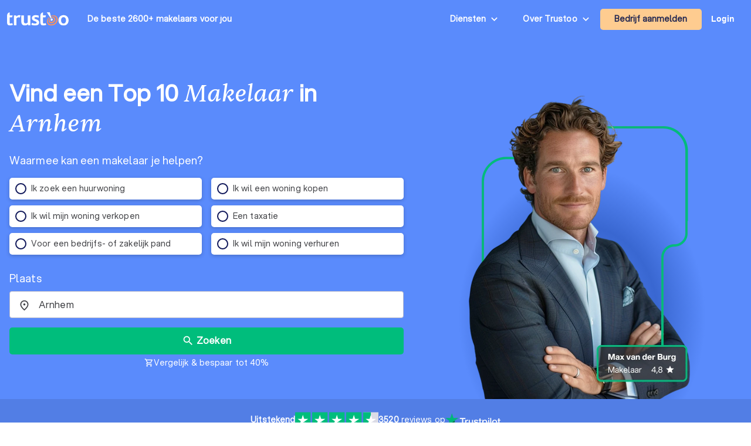

--- FILE ---
content_type: text/html; charset=UTF-8
request_url: https://trustoo.nl/makelaar/arnhem/
body_size: 1769
content:
<!DOCTYPE html>
<html lang="en">
<head>
    <meta charset="utf-8">
    <meta name="viewport" content="width=device-width, initial-scale=1">
    <title></title>
    <style>
        body {
            font-family: "Arial";
        }
    </style>
    <script type="text/javascript">
    window.awsWafCookieDomainList = [];
    window.gokuProps = {
"key":"AQIDAHjcYu/GjX+QlghicBgQ/7bFaQZ+m5FKCMDnO+vTbNg96AGhY3yvHmIxpmr2v5gNsrF2AAAAfjB8BgkqhkiG9w0BBwagbzBtAgEAMGgGCSqGSIb3DQEHATAeBglghkgBZQMEAS4wEQQMJGSIrfJovCNTf50TAgEQgDuUYsF3vqV08Ahe6yTxANEiAzKO5tbPVhKVGFZFeF947P6KTs0g3Aow8m/rZVHGlm7d69krIhYqr8SQhw==",
          "iv":"EkQVJwBfZAAABtfh",
          "context":"RmcII7+hJK4Q4sV0cbcJ8kCUCbwktyQOzWRjdd1pyfX0FbaKm7aGfwl9gSPMg0INNP3LBi0CmSXPkpD54laig7m3+7QpAeOuIAGU39Fz3/ZZXsnxVW2CGkbH+sXZHOK5DktlFGBuvd41Eio21Qq7ejDKIAl/XmgzGFCCU4875yq2pYQlSYOEUNx5Q+T7fy6OrrwCVYGUrebdF7w/AgHGvFlXALRQ0FPFxj2UvKCtj/jEjvR4HLUcroXTFurkTGtelIZ+jHBk/xFoawb2Kf5iATXoMMlVYs9mYzXjnQlXmEpMo0cZH3ykjqkEONk+Jah5Q6RY23RuDIMnCR1+a7l5MWYEFdYG7hpbL6injB1uYQ=="
};
    </script>
    <script src="https://50a88e8d24b9.abb79484.us-east-2.token.awswaf.com/50a88e8d24b9/6119ede14d70/c383e64532ea/challenge.js"></script>
</head>
<body>
    <div id="challenge-container"></div>
    <script type="text/javascript">
        AwsWafIntegration.saveReferrer();
        AwsWafIntegration.checkForceRefresh().then((forceRefresh) => {
            if (forceRefresh) {
                AwsWafIntegration.forceRefreshToken().then(() => {
                    window.location.reload(true);
                });
            } else {
                AwsWafIntegration.getToken().then(() => {
                    window.location.reload(true);
                });
            }
        });
    </script>
    <noscript>
        <h1>JavaScript is disabled</h1>
        In order to continue, we need to verify that you're not a robot.
        This requires JavaScript. Enable JavaScript and then reload the page.
    </noscript>
</body>
</html>

--- FILE ---
content_type: text/html; charset=utf-8
request_url: https://trustoo.nl/gelderland/arnhem/makelaar/
body_size: 168615
content:
<!DOCTYPE html><html lang="nl-NL" class="aspektafont_d759d7b7-module__C5j9dW__variable sentientfont_ededcc03-module___WC3Tq__variable"><head><meta charSet="utf-8"/><meta name="viewport" content="width=device-width, initial-scale=1"/><link rel="preload" as="image" href="https://static.trustoo.nl/icon/price_graph.webp"/><link rel="preload" as="image" href="https://static.trustoo.nl/trustoologo_white.svg"/><link rel="preload" as="image" href="https://static.trustoo.nl/misc/flags/nl.png"/><link rel="preload" as="image" href="https://static.trustoo.nl/misc/flags/be.png"/><link rel="preload" as="image" href="https://static.trustoo.nl/misc/flags/de.png"/><link rel="preload" as="image" href="https://static.trustoo.nl/misc/flags/es.png"/><link rel="preload" as="image" href="https://static.trustoo.nl/trustoologo_2+.svg"/><link rel="preload" as="image" href="https://static.trustoo.nl/icon/score_full.svg"/><link rel="preload" as="image" href="https://static.trustoo.nl/icon/score_half.svg"/><link rel="preload" as="image" href="https://static.trustoo.nl/icon/score_empty.svg"/><link rel="stylesheet" href="https://static.trustoo.nl/next_static/prod/54a1ddcd/_next/static/chunks/c15a673af970cfae.css" data-precedence="next"/><link rel="stylesheet" href="https://static.trustoo.nl/next_static/prod/54a1ddcd/_next/static/chunks/d954cdce0461b3de.css" data-precedence="next"/><link rel="stylesheet" href="https://static.trustoo.nl/next_static/prod/54a1ddcd/_next/static/chunks/15ef61cc66fd4534.css" data-precedence="next"/><link rel="stylesheet" href="https://static.trustoo.nl/next_static/prod/54a1ddcd/_next/static/chunks/7bf019dacfbfb273.css" data-precedence="next"/><link rel="preload" as="script" fetchPriority="low" href="https://static.trustoo.nl/next_static/prod/54a1ddcd/_next/static/chunks/65f3bf143a3eee6e.js"/><script src="https://static.trustoo.nl/next_static/prod/54a1ddcd/_next/static/chunks/cc12d1a9e1c9aa30.js" async=""></script><script src="https://static.trustoo.nl/next_static/prod/54a1ddcd/_next/static/chunks/11b8277e82be50a8.js" async=""></script><script src="https://static.trustoo.nl/next_static/prod/54a1ddcd/_next/static/chunks/acefe0a5cefa2226.js" async=""></script><script src="https://static.trustoo.nl/next_static/prod/54a1ddcd/_next/static/chunks/f716072fb16364aa.js" async=""></script><script src="https://static.trustoo.nl/next_static/prod/54a1ddcd/_next/static/chunks/turbopack-022ffaa0341f768f.js" async=""></script><script src="https://static.trustoo.nl/next_static/prod/54a1ddcd/_next/static/chunks/a7a947d3f6856f5f.js" async=""></script><script src="https://static.trustoo.nl/next_static/prod/54a1ddcd/_next/static/chunks/6e3bf5401a3db612.js" async=""></script><script src="https://static.trustoo.nl/next_static/prod/54a1ddcd/_next/static/chunks/1f060e79b0d70681.js" async=""></script><script src="https://static.trustoo.nl/next_static/prod/54a1ddcd/_next/static/chunks/c1d00b88bec1c900.js" async=""></script><script src="https://static.trustoo.nl/next_static/prod/54a1ddcd/_next/static/chunks/d8e31571dad0af43.js" async=""></script><script src="https://static.trustoo.nl/next_static/prod/54a1ddcd/_next/static/chunks/1ab8648039be581a.js" async=""></script><script src="https://static.trustoo.nl/next_static/prod/54a1ddcd/_next/static/chunks/ee1f36787f0ba3ec.js" async=""></script><script src="https://static.trustoo.nl/next_static/prod/54a1ddcd/_next/static/chunks/a18061378e5a5617.js" async=""></script><script src="https://static.trustoo.nl/next_static/prod/54a1ddcd/_next/static/chunks/94150a337609fa9a.js" async=""></script><script src="https://static.trustoo.nl/next_static/prod/54a1ddcd/_next/static/chunks/d0bf8005ce34bde1.js" async=""></script><script src="https://static.trustoo.nl/next_static/prod/54a1ddcd/_next/static/chunks/805ee76704efda7f.js" async=""></script><script src="https://static.trustoo.nl/next_static/prod/54a1ddcd/_next/static/chunks/f84f181f79c158f6.js" async=""></script><script src="https://static.trustoo.nl/next_static/prod/54a1ddcd/_next/static/chunks/8d20881b26034721.js" async=""></script><script src="https://static.trustoo.nl/next_static/prod/54a1ddcd/_next/static/chunks/9091488e1fd80e99.js" async=""></script><script src="https://static.trustoo.nl/next_static/prod/54a1ddcd/_next/static/chunks/39105e04bb3fb151.js" async=""></script><script src="https://static.trustoo.nl/next_static/prod/54a1ddcd/_next/static/chunks/7dc56d2ff25257c0.js" async=""></script><script src="https://static.trustoo.nl/next_static/prod/54a1ddcd/_next/static/chunks/cce404a9d8a17404.js" async=""></script><link rel="preload" as="image" href="https://cdn.sanity.io/images/1v2vgc61/trustoo/640989e4dd570dc98ba6b9a4aa269a6f3d493cf1-5244x3767.jpg/verkocht-onder-voorbehoud.webp?w=700"/><link rel="preload" as="image" href="https://cdn.sanity.io/images/1v2vgc61/trustoo/289780534cdb54aab652b7fb42609321bc7e70ae-6508x4339.jpg/bieden-op-een-huis.webp?w=700"/><link rel="preload" as="image" href="https://cdn.sanity.io/images/1v2vgc61/trustoo/d6f83f673ea6a61026f79df1b16e13ec01d5550d-8660x5773.jpg/bezichtiging.webp?w=700"/><link rel="preload" as="image" href="https://cdn.sanity.io/images/1v2vgc61/trustoo/80436ae3accbc39c0ee64fa6619fe2d394a1a084-6000x4000.jpg/courtage-makelaar.webp?w=700"/><link rel="preload" as="image" href="https://cdn.sanity.io/images/1v2vgc61/trustoo/df257e82915c12df231287959bc413e7b552e74e-5120x2880.jpg/verborgen-gebreken-huis.webp?w=700"/><link rel="preload" as="image" href="https://cdn.sanity.io/images/1v2vgc61/trustoo/66245b3e01461c2ae8b31b5f87b96bd1450e5275-4084x2722.jpg/ouderdomsclausule.webp?w=700"/><link rel="preload" as="image" href="https://cdn.sanity.io/images/1v2vgc61/trustoo/d3462b7adcc2d25dcefd69fd00aaffbcde7bd7b0-6720x4480.jpg/huis-verkopen.webp?w=700"/><link rel="preload" as="image" href="https://cdn.sanity.io/images/1v2vgc61/trustoo/59d87ba8f40bb286f22aea930297f6f034e55e68-5472x3648.jpg/vrij-op-naam.webp?w=700"/><link rel="preload" as="image" href="https://cdn.sanity.io/images/1v2vgc61/trustoo/e2c3783d0d39202bbaeaa3d6b9331cdae7f2d538-3911x2607.jpg/erfpacht.webp?w=700"/><link rel="preload" as="image" href="https://cdn.sanity.io/images/1v2vgc61/trustoo/3e050f47d8d3d336100bf591021a7aa2f86cecfd-8256x5504.jpg/kosten-koper.webp?w=700"/><link rel="preload" as="image" href="https://cdn.sanity.io/images/1v2vgc61/trustoo/fe6cbc4e952e0e208871c1b12f4ea7a0b3d34943-6720x4480.jpg/wat-betekent-onder-bod-.webp?w=700"/><link rel="preload" as="image" href="https://cdn.sanity.io/images/1v2vgc61/trustoo/21c788e6a8ad5e19eea610522a4c4ad029cdb8ba-3324x1200.jpg/tweede-huis-kopen-of-niet-nieuw-tijdperk-nieuwe-vragen.webp?w=700"/><link rel="preload" as="image" href="https://cdn.sanity.io/images/1v2vgc61/trustoo/a1dffee1b1c95ef90f57502a838ea568a5f3ad7e-3324x1200.jpg/vastgoed-zonder-grenzen-hoe-koop-je-je-eerste-huis-in-het-buitenland-.webp?w=700"/><link rel="preload" as="image" href="https://cdn.sanity.io/images/1v2vgc61/trustoo/0a7c85991fd277ecc76fee25d36c532b2719b1c1-1662x600.jpg/huis-verkoopklaar-maken-hoe-doe-je-dat-.webp?w=700"/><link rel="preload" as="image" href="https://cdn.sanity.io/images/1v2vgc61/trustoo/0e9286ad59fd6d458deec0e254db476c3b4ec681-1662x600.jpg/stappenplan-huis-kopen-tips-en-advies.webp?w=700"/><link rel="preload" as="image" href="https://cdn.sanity.io/images/1v2vgc61/trustoo/9cc17d06b11b52c9ce35b59b93fbb2e83fed10f7-1662x600.jpg/hoe-kies-je-een-goede-aankoopmakelaar-.webp?w=700"/><link rel="preload" as="image" href="https://cdn.sanity.io/images/1v2vgc61/trustoo/5b05b918313db77994e647fc3bf3dd0e726e6b05-1108x400.jpg/waarom-is-een-bouwkundige-keuring-belangrijk-.webp?w=700"/><link rel="preload" as="image" href="https://cdn.sanity.io/images/1v2vgc61/trustoo/33c7f9fccf7c984163d588c5e8e9c832a2f45e27-7360x4912.jpg/trustoo-koppeling-met-dathuis-biedt-automatische-leadopvolging.webp?w=700"/><link rel="preload" as="image" href="https://cdn.sanity.io/images/1v2vgc61/trustoo/e55f33659186df17b222f8dcebfacc71ed8b2760-7360x4912.jpg/je-droomwoning-vinden-in-rotterdam-ga-op-huizenjacht-met-deze-mini-gids-.webp?w=700"/><link rel="preload" as="image" href="https://cdn.sanity.io/images/1v2vgc61/trustoo/763c263f86f11e57278248b12eac40bc5b24d4f0-6000x4000.jpg/kunnen-starters-in-2022-nog-wel-een-woning-kopen-.webp?w=700"/><link rel="preload" as="image" href="https://cdn.sanity.io/images/1v2vgc61/trustoo/c6c073fd106d44c0412928e9c93644462b0a9da9-8660x5773.jpg/waarom-een-aankoop-makelaar-of-een-taxateur-en-is-er-verschil-.webp?w=700"/><link rel="preload" as="image" href="https://static.trustoo.nl/services/licences/NVM-Logo.png"/><link rel="preload" as="image" href="https://static.trustoo.nl/services/licences/vastgoedcert_logo.png"/><link rel="preload" as="image" href="https://static.trustoo.nl/services/licences/nwwilogo.png"/><link rel="preload" as="image" href="https://static.trustoo.nl/services/licences/logo-NRVT.png"/><link rel="preload" as="image" href="https://static.trustoo.nl/users/14322/548e2791c4.jpg"/><link rel="preload" as="image" href="https://static.trustoo.nl/icon/premium.svg"/><link rel="preload" as="image" href="https://static.trustoo.nl/badges/top_pro_icon.svg"/><link rel="preload" as="image" href="https://static.trustoo.nl/icon/flash_on.svg"/><link rel="preload" as="image" href="https://static.trustoo.nl/users/1687360/79de7af4c4.webp"/><link rel="preload" as="image" href="https://static.trustoo.nl/users/1421844/000637b28f.webp"/><link rel="preload" as="image" href="https://static.trustoo.nl/users/1277409/58b07db92a.png"/><link rel="preload" as="image" href="https://static.trustoo.nl/users/14381/67f8ab5489.jpg"/><link rel="preload" as="image" href="https://static.trustoo.nl/users/485003/79e49b3b7b.jpg"/><link rel="preload" as="image" href="https://static.trustoo.nl/users/14266/5e445c0946.webp"/><meta name="next-size-adjust" content=""/><meta name="theme-color" content="#5A8BFC"/><title>Top 10 Makelaars in Arnhem  | Prijzen &amp; Reviews | Trustoo</title><meta name="description" content="Bekijk de top 10 makelaars in Arnhem met in totaal 7225 reviews en een gemiddelde Trustoo-score van 9. Bekijk, vergelijk &amp; bespaar."/><meta name="robots" content="index, follow"/><link rel="canonical" href="https://trustoo.nl/gelderland/arnhem/makelaar/"/><link rel="icon" href="/favicon.ico"/><link rel="apple-touch-icon" href="/apple-touch-icon.png" type="image/png"/><link rel="mask-icon" href="/safari-pinned-tab.svg" color="#5bbad5"/><meta id="_user_id" content=""/><meta id="_user_id" content=""/><script data-cookieconsent="ignore">
                          (function(w,d,s,l,i){w[l]=w[l]||[];w[l].push({'gtm.start':
                        new Date().getTime(),event:'gtm.js'});var f=d.getElementsByTagName(s)[0],
                        j=d.createElement(s),dl=l!='dataLayer'?'&l='+l:'';j.async=true;j.src=
                        'https://www.googletagmanager.com/gtm.js?id='+i+dl;f.parentNode.insertBefore(j,f);
                    })(window,document,'script','dataLayer','GTM-T2DVHQ6');
                    </script><script src="https://static.trustoo.nl/next_static/prod/54a1ddcd/_next/static/chunks/a6dad97d9634a72d.js" noModule=""></script></head><body><div hidden=""><!--$--><!--/$--></div><script>window.dataLayer = window.dataLayer || [];</script><div class="bg-bg"><div class="min-h-svh bg-primary-500 flex flex-col"><header class="NavHeader-module__AtLpVW__root NavHeader-module__AtLpVW__dark"><div class="flex flex-nowrap items-stretch justify-between gap-5 px-3 max-w-xxl m-auto"><div class="flex lg:hidden"><details id="summary" class="disclosure-module__IzdcAG__root disclosure-module__IzdcAG__fullScreen"><summary><i data-nosnippet="true" class="material-icons-outlined icon-module__OeK7Wa__icon    py-4      ">menu</i></summary><div><!--$?--><template id="B:0"></template><div>Loading...</div><!--/$--></div></details></div><div class="flex-grow flex items-center"><a href="/"><img height="23.863636363636363px" width="105px" src="https://static.trustoo.nl/trustoologo_2+.svg" alt="logo"/></a><div class="pl-4 hidden sm:flex md:pl-8 "><span class="poppins ">De beste 2600+ makelaars<!-- --> <span style="white-space:nowrap">voor jou</span></span></div></div><div class="hidden lg:block"><details class="disclosure-module__IzdcAG__root disclosure-module__IzdcAG__borderBottom disclosure-module__IzdcAG__fullScreen disclosure-module__IzdcAG__showArrows"><summary><span class="inline-block p-6 pr-1 poppins whitespace-nowrap">Diensten</span></summary><div><div class=" HeaderMenuDesktop-module-scss-module__PeP7zW__root"><div class="maxWidth-module__S5gvvq__root maxWidth-module__S5gvvq__l HeaderMenuDesktop-module-scss-module__PeP7zW__grid"><div class="leading-loose"><b class="font-bold text-dark leading-[120%] font-heading text-[0.875rem]">Verbouwen &amp; verhuizen</b><div class="HeaderMenuDesktop-module-scss-module__PeP7zW__serviceList"><a class=" text-bodyDark" href="/nederland/asbest/">Asbestverwijderaars</a><a class=" text-bodyDark" href="/nederland/bouwkundige-keuring/">Bouwkundige keurders</a><a class=" text-bodyDark" href="/nederland/dakdekker/">Dakdekkers</a><a class=" text-bodyDark" href="/nederland/dakgoot/">Dakgootspecialisten</a><a class=" text-bodyDark" href="/nederland/dakkapellen/">Dakkapel specialisten</a><a class=" text-bodyDark" href="/nederland/keukenrenovatie/">Keukenspecialisten</a><a class=" text-bodyDark" href="/nederland/metselaar/">Metselaars</a><a class=" text-bodyDark" href="/nederland/opslag/">Opslagruimtes</a><a class=" text-bodyDark" href="/nederland/rioolservice/">Rioolservices</a><a class=" text-bodyDark" href="/nederland/sloopbedrijf/">Sloopbedrijven</a><a class=" text-bodyDark" href="/nederland/tegelzetter/">Tegelzetters</a><a class=" text-bodyDark" href="/nederland/timmerman/">Timmermannen</a><a class=" text-bodyDark" href="/nederland/verhuisbedrijf/">Verhuisbedrijven</a></div></div><div class="leading-loose"><b class="font-bold text-dark leading-[120%] font-heading text-[0.875rem]">Huis &amp; tuin</b><div class="HeaderMenuDesktop-module-scss-module__PeP7zW__serviceList"><a class=" text-bodyDark" href="/nederland/aannemer/">Aannemers</a><a class=" text-bodyDark" href="/nederland/architect/">Architecten</a><a class=" text-bodyDark" href="/nederland/badkamer-renovatie/">Badkamer installateurs</a><a class=" text-bodyDark" href="/nederland/boomverzorging/">Boomverzorgers</a><a class=" text-bodyDark" href="/nederland/elektricien/">Elektriciens</a><a class=" text-bodyDark" href="/nederland/gevelreiniging/">Gevelreinigers</a><a class=" text-bodyDark" href="/nederland/gevelrenovatie/">Gevelspecialisten</a><a class=" text-bodyDark" href="/nederland/hekwerk/">Hekwerkspecialisten</a><a class=" text-bodyDark" href="/nederland/hovenier/">Hoveniers</a><a class=" text-bodyDark" href="/nederland/interieurstylist/">Interieurstylisten</a><a class=" text-bodyDark" href="/nederland/isolatie/">Isolatiebedrijven</a><a class=" text-bodyDark" href="/nederland/klusjesman/">Klusjesmannen</a><a class=" text-bodyDark" href="/nederland/meubelmaker/">Meubelmakers</a><a class=" text-bodyDark" href="/nederland/ongediertebestrijder/">Ongediertebestrijders</a><a class=" text-bodyDark" href="/nederland/schilder/">Schilders</a><a class=" text-bodyDark" href="/nederland/schoorsteenveger/">Schoorsteenvegers</a><a class=" text-bodyDark" href="/nederland/stoffeerder/">Stoffeerders</a><a class=" text-bodyDark" href="/nederland/stratenmaker/">Stratenmakers</a><a class=" text-bodyDark" href="/nederland/stukadoor/">Stukadoors</a><a class=" text-bodyDark" href="/nederland/traprenovatie/">Traprenovatie bedrijven</a><a class=" text-bodyDark" href="/nederland/vloerlegger/">Vloerleggers</a><a class=" text-bodyDark" href="/nederland/vochtbestrijding/">Vochtbestrijders</a><a class=" text-bodyDark" href="/nederland/zonwering/">Zonwering specialisten</a></div></div><div class="leading-loose"><b class="font-bold text-dark leading-[120%] font-heading text-[0.875rem]">Duurzaamheid &amp; installatie</b><div class="HeaderMenuDesktop-module-scss-module__PeP7zW__serviceList"><a class=" text-bodyDark" href="/nederland/airco-installateur/">Airco installateurs</a><a class=" text-bodyDark" href="/nederland/alarmsystemen/">Alarmsysteem bedrijven</a><a class=" text-bodyDark" href="/nederland/cv-verwarmings-installateur/">Cv- en verwarmingsinstallateurs</a><a class=" text-bodyDark" href="/nederland/energielabel-adviseur/">Energielabel adviseurs</a><a class=" text-bodyDark" href="/nederland/glaszetter/">Glaszetters</a><a class=" text-bodyDark" href="/nederland/kozijnen/">Kozijnen specialisten</a><a class=" text-bodyDark" href="/nederland/laadpalen/">Laadpaal installateurs</a><a class=" text-bodyDark" href="/nederland/loodgieter/">Loodgieters</a><a class=" text-bodyDark" href="/nederland/thuisbatterij/">Thuisbatterij installateurs</a><a class=" text-bodyDark" href="/nederland/warmtepomp-installateur/">Warmtepomp installateurs</a><a class=" text-bodyDark" href="/nederland/zonnepanelen/">Zonnepanelen-installateurs</a></div></div><div class="leading-loose"><b class="font-bold text-dark leading-[120%] font-heading text-[0.875rem]">Persoonlijke diensten</b><div class="HeaderMenuDesktop-module-scss-module__PeP7zW__serviceList"><a class=" text-bodyDark" href="/nederland/aankoopmakelaar/">Aankoopmakelaars</a><a class=" text-bodyDark" href="/nederland/advocaat/">Advocaten</a><a class=" text-bodyDark" href="/nederland/belastingadviseur/">Belastingadviseurs</a><a class=" text-bodyDark" href="/nederland/coaching/">Coaches</a><a class=" text-bodyDark" href="/nederland/dietist/">Diëtisten</a><a class=" text-bodyDark" href="/nederland/financieel-adviseur/">Financieel adviseurs</a><a class=" text-bodyDark" href="/nederland/hypotheekadviseur/">Hypotheekadviseurs</a><a class=" text-bodyDark" href="/nederland/loopbaancoach/">Loopbaancoaches</a><a class=" text-bodyDark" href="/nederland/makelaar/">Makelaars</a><a class=" text-bodyDark" href="/nederland/mediator/">Mediators</a><a class=" text-bodyDark" href="/nederland/notaris/">Notarissen</a><a class=" text-bodyDark" href="/nederland/personal-trainer/">Personal trainers</a><a class=" text-bodyDark" href="/nederland/psycholoog/">Psychologen</a><a class=" text-bodyDark" href="/nederland/relatietherapeut/">Relatietherapeuten</a><a class=" text-bodyDark" href="/nederland/rijschool/">Rijscholen</a><a class=" text-bodyDark" href="/nederland/mediator-scheiding/">Scheidingsmediators</a><a class=" text-bodyDark" href="/nederland/taxateur/">Taxateurs</a><a class=" text-bodyDark" href="/nederland/tolk/">Tolken</a><a class=" text-bodyDark" href="/nederland/verkoopmakelaar/">Verkoopmakelaars</a><a class=" text-bodyDark" href="/nederland/verzekering/">Verzekeringsadviseurs</a></div></div><div class="leading-loose"><b class="font-bold text-dark leading-[120%] font-heading text-[0.875rem]">Zakelijke diensten</b><div class="HeaderMenuDesktop-module-scss-module__PeP7zW__serviceList"><a class=" text-bodyDark" href="/nederland/accountant/">Accountants</a><a class=" text-bodyDark" href="/nederland/beveiliging/">Beveiligingsbedrijven</a><a class=" text-bodyDark" href="/nederland/boekhouder/">Boekhouders</a><a class=" text-bodyDark" href="/nederland/grafisch-ontwerper/">Grafisch ontwerpers</a><a class=" text-bodyDark" href="/nederland/incassobureau/">Incassobureaus</a><a class=" text-bodyDark" href="/nederland/koffieautomaat/">Koffieautomaat leveranciers</a><a class=" text-bodyDark" href="/nederland/online-marketing/">Online marketing bureaus</a><a class=" text-bodyDark" href="/nederland/reclamebureau/">Reclamebureaus</a><a class=" text-bodyDark" href="/nederland/schoonmaakbedrijf/">Schoonmaakbedrijven</a><a class=" text-bodyDark" href="/nederland/seo-specialist/">SEO-specialisten</a><a class=" text-bodyDark" href="/nederland/tekstschrijver/">Tekstschrijvers</a><a class=" text-bodyDark" href="/nederland/vertaler/">Vertaalbureaus</a><a class=" text-bodyDark" href="/nederland/webdesign/">Webdesigners</a></div></div><div class="leading-loose"><b class="font-bold text-dark leading-[120%] font-heading text-[0.875rem]">Evenementen</b><div class="HeaderMenuDesktop-module-scss-module__PeP7zW__serviceList"><a class=" text-bodyDark" href="/nederland/catering/">Cateraars</a><a class=" text-bodyDark" href="/nederland/dj/">Dj&#x27;s</a><a class=" text-bodyDark" href="/nederland/fotograaf/">Fotografen</a><a class=" text-bodyDark" href="/nederland/trouwfotograaf/">Trouwfotografen</a><a class=" text-bodyDark" href="/nederland/uitvaartverzorger/">Uitvaartverzorgers</a><a class=" text-bodyDark" href="/nederland/videograaf/">Videografen</a><a class=" text-bodyDark" href="/nederland/weddingplanner/">Weddingplanners</a></div></div></div></div></div></details></div><div class="hidden lg:block"><details class="disclosure-module__IzdcAG__root disclosure-module__IzdcAG__absolute disclosure-module__IzdcAG__borderBottom disclosure-module__IzdcAG__showArrows"><summary><span class="inline-block p-6 pr-1 poppins whitespace-nowrap">Over Trustoo</span></summary><div class="grid gap-3 whitespace-nowrap bg-white"><a href="/over-trustoo/"><b>Over Trustoo</b></a><a href="/hoe-werkt-trustoo/"><b>Hoe het werkt</b></a><a href="https://trustoo.homerun.co/" target="_blank" rel="nofollow noopener"><b>Werken bij Trustoo</b></a><a href="/contact/"><b>Contact</b></a></div></details></div><div class="items-center flex md:flex"><!--$--><button class="button-module__4-hbqa__btnReset button-module__4-hbqa__cta NavHeader-module__AtLpVW__signUpBtn NavHeader-module__AtLpVW__btnBorderedMobile "><a class="poppins p-6 whitespace-nowrap" target="_blank" href="/bedrijf-aanmelden/makelaar/">Bedrijf aanmelden</a></button><!--/$--></div><div class="flex items-center"><!--$--><!--/$--></div><div class="flex items-center hidden md:flex"><!--$--><div class="menuUserItem-module__WIkP1G__root"><a class="menuUserItem-module__WIkP1G__loginBtn" href="/login/">Login</a></div><!--/$--></div></div><!--$--><!--/$--></header><div class="h-full grow flex flex-col"><div class="max-w-xxl mx-auto w-full flex flex-1 px-4 pt-16 md:pt-20"><div class="flex justify-between w-full"><div class="flex flex-col justify-center space-y-4 md:space-y-6 lg:max-w-3xl"><div class="text-center md:text-left lg:max-w-2xl"><h1 class="font-bold text-dark leading-[120%] font-heading text-[1.5rem] md:text-[2.5rem] md:leading-tight text-white inline">Vind een Top 10 <span class="font-display font-normal leading-[120%] text-[1.5rem] md:text-[2.5rem]">Makelaar</span> in <span class="font-display font-normal leading-[120%] text-[1.5rem] md:text-[2.5rem]">Arnhem</span> </h1><div class="inline-block lg:hidden"><div class="inline-flex gap-2 items-center cursor-pointer"><span class="font-bold underline text-white text-[14px] md:text-[16px]">Wijzig plaats</span><i data-nosnippet="true" style="font-size:16px;transform:rotate(0.03deg)" class="material-icons-outlined icon-module__OeK7Wa__icon    text-white      ">edit</i></div></div></div><span class="leading-relaxed text-bodyDark text-base md:text-lg text-white lg:max-w-2xl">Waarmee kan een makelaar je helpen?</span><form role="search" class="lg:max-w-2xl space-y-4 md-tall:space-y-6 !mt-4"><div><div><div class="radioList-module__O7BTnq__useCols  radioList-module__O7BTnq__maxFiveMobile"><div data-cy-question-type="2" data-test-id="_radio-list-options"><div class="RadioCheckboxItem-module__SfPUhq__root  RadioCheckboxItem-module__SfPUhq__twoLines   "><label data-cy="radio-checkbox-item" for="_radio_list_subject_filter_223" tabindex="0" class="RadioCheckboxItem-module__SfPUhq__item false "><input class="RadioCheckboxItem-module__SfPUhq__hiddenInput" type="radio" id="_radio_list_subject_filter_223" name="radio_list_subject_filter"/><i class="radioIcon-module__aedqBa__root radioIcon-module__aedqBa__large radioIcon-module__aedqBa__thick "><i></i></i>Ik zoek een huurwoning</label></div><div class="RadioCheckboxItem-module__SfPUhq__root  RadioCheckboxItem-module__SfPUhq__twoLines   "><label data-cy="radio-checkbox-item" for="_radio_list_subject_filter_220" tabindex="0" class="RadioCheckboxItem-module__SfPUhq__item false "><input class="RadioCheckboxItem-module__SfPUhq__hiddenInput" type="radio" id="_radio_list_subject_filter_220" name="radio_list_subject_filter"/><i class="radioIcon-module__aedqBa__root radioIcon-module__aedqBa__large radioIcon-module__aedqBa__thick "><i></i></i>Ik wil een woning kopen</label></div><div class="RadioCheckboxItem-module__SfPUhq__root  RadioCheckboxItem-module__SfPUhq__twoLines   "><label data-cy="radio-checkbox-item" for="_radio_list_subject_filter_219" tabindex="0" class="RadioCheckboxItem-module__SfPUhq__item false "><input class="RadioCheckboxItem-module__SfPUhq__hiddenInput" type="radio" id="_radio_list_subject_filter_219" name="radio_list_subject_filter"/><i class="radioIcon-module__aedqBa__root radioIcon-module__aedqBa__large radioIcon-module__aedqBa__thick "><i></i></i>Ik wil mijn woning verkopen</label></div><div class="RadioCheckboxItem-module__SfPUhq__root  RadioCheckboxItem-module__SfPUhq__twoLines   "><label data-cy="radio-checkbox-item" for="_radio_list_subject_filter_221" tabindex="0" class="RadioCheckboxItem-module__SfPUhq__item false "><input class="RadioCheckboxItem-module__SfPUhq__hiddenInput" type="radio" id="_radio_list_subject_filter_221" name="radio_list_subject_filter"/><i class="radioIcon-module__aedqBa__root radioIcon-module__aedqBa__large radioIcon-module__aedqBa__thick "><i></i></i>Een taxatie</label></div><div class="RadioCheckboxItem-module__SfPUhq__root  RadioCheckboxItem-module__SfPUhq__twoLines   "><label data-cy="radio-checkbox-item" for="_radio_list_subject_filter_224" tabindex="0" class="RadioCheckboxItem-module__SfPUhq__item false "><input class="RadioCheckboxItem-module__SfPUhq__hiddenInput" type="radio" id="_radio_list_subject_filter_224" name="radio_list_subject_filter"/><i class="radioIcon-module__aedqBa__root radioIcon-module__aedqBa__large radioIcon-module__aedqBa__thick "><i></i></i>Voor een bedrijfs- of zakelijk pand</label></div><div class="RadioCheckboxItem-module__SfPUhq__root  RadioCheckboxItem-module__SfPUhq__twoLines   "><label data-cy="radio-checkbox-item" for="_radio_list_subject_filter_222" tabindex="0" class="RadioCheckboxItem-module__SfPUhq__item false "><input class="RadioCheckboxItem-module__SfPUhq__hiddenInput" type="radio" id="_radio_list_subject_filter_222" name="radio_list_subject_filter"/><i class="radioIcon-module__aedqBa__root radioIcon-module__aedqBa__large radioIcon-module__aedqBa__thick "><i></i></i>Ik wil mijn woning verhuren</label></div></div></div></div><div class="subjectFilter-module__uj5NzW__hideButtonOnDesktop"><div style="height:0.01px" class="divider-module__XKWqoq__xs   divider-module__XKWqoq__root "></div><div style="text-align:center"><button data-test-id="subject_filter_more_btn" class="button-module__4-hbqa__btnReset button-module__4-hbqa__text !text-white"><div class="preIcon-module__0i3GVq__root  preIcon-module__0i3GVq__center    preIcon-module__0i3GVq__noWrap "><i data-nosnippet="true" style="font-size:16px;color:white;transform:rotate(0.03deg)" class="material-icons-outlined icon-module__OeK7Wa__icon          ">add</i>Bekijk meer</div></button></div></div></div><div class="hidden lg:block"><div class="text-sm md:text-lg mb-2 text-white">Plaats</div><div class="bigPicker-module__HTNWvq__root   bigPicker-module__HTNWvq__useLeftPadding     bigPicker-module__HTNWvq__fixed   "><div class="inputField-module__fQ3JAq__root  inputField-module__fQ3JAq__valueFocus inputField-module__fQ3JAq__focused   inputField-module__fQ3JAq__notEmpty      "><label class="inputField-module__fQ3JAq__label"><div class="inputField-module__fQ3JAq__before "><i data-nosnippet="true" style="font-size:21px" class="material-icons-outlined icon-module__OeK7Wa__icon          ">place</i></div><input placeholder="Plaats" type="text" class="inputField-module__fQ3JAq__input" autoComplete="off" value="Arnhem"/><div class="inputField-module__fQ3JAq__placeholder"></div></label></div></div></div><button style="height:46px;font-size:16px" type="submit" class="button-module__4-hbqa__btnReset button-module__4-hbqa__secondary w-full flex items-center justify-center"><i data-nosnippet="true" style="font-size:21px" class="material-icons-outlined icon-module__OeK7Wa__icon          icon-module__OeK7Wa__colorWhite">search</i>Zoeken</button><div class="!mt-1 w-full text-white flex align-center justify-center gap-1 text-sm"><i data-nosnippet="true" style="font-size:16px;align-self:center;transform:rotate(0.03deg)" class="material-icons-outlined icon-module__OeK7Wa__icon          icon-module__OeK7Wa__colorWhite">shopping_cart</i><span class="hidden md:block">Vergelijk &amp; bespaar tot 40%</span><span class="md:hidden">Vergelijk &amp; bespaar tot 40%</span></div></form><dialog class="Dialog-module__XQU8VG__root Dialog-module__XQU8VG__groovy Dialog-module__XQU8VG__wider Dialog-module__XQU8VG__mobileFull  bg-primary-50"></dialog></div><div class="hidden lg:block flex-1 grow self-end text-right pl-8 relative"><picture><source srcSet="https://static.trustoo.nl/services/nl/img/makelaar_sm.webp" media="(max-width: 1100px)"/><source srcSet="https://static.trustoo.nl/services/nl/img/makelaar.webp" media="(min-width: 1101px)"/><img class="object-contain w-full object-bottom max-w-[600px] max-h-[600px]" style="background:radial-gradient(42.37% 46.46% at 50% 76.82%, #5a8bfc 0%, #3967d1 56%, #5a8bfc 91.34%)" src="https://static.trustoo.nl/services/nl/img/makelaar.webp" alt="Makelaars"/></picture></div></div></div><div class="mb-0 mt-auto md:bg-primary-600 text-white pb-5  md:p-5 flex justify-center items-center gap-4"><div class="trustpilotWidget-module-scss-module__XXgNnq__root"><div class="trustpilotWidget-module-scss-module__XXgNnq__nrReviewsSmall"><strong>Uitstekend<!-- --> | <!-- -->3520</strong> <!-- -->reviews</div><div class="poppins trustpilotWidget-module-scss-module__XXgNnq__rating">Uitstekend</div><div class="trustpilotWidget-module-scss-module__XXgNnq__stars"><svg xmlns="http://www.w3.org/2000/svg" width="142" height="27" viewBox="0 0 142 27" fill="none"><path d="M0.0681152 26.6865H26.2795V0.5H0.0681152V26.6865Z" fill="#00BD7C"></path><path d="M22.4126 11.6409L7.54576 22.4301L9.71512 15.762L4.03638 11.6409H11.0556L13.2245 4.97232L15.3934 11.6409H22.4126ZM13.225 18.3095L17.2852 17.4563L18.9029 22.4301L13.225 18.3095Z" fill="white"></path><path d="M29.0332 26.6865H55.2446V0.5H29.0332V26.6865Z" fill="#00BD7C"></path><path d="M42.4527 18.2077L45.9343 17.456L47.5446 22.5428L42.0846 18.4718L36.4117 22.5428L38.6135 15.8505L32.8494 11.7144H39.974L42.1749 5.02161L44.3768 11.7144H51.501L42.4527 18.2077Z" fill="white"></path><path d="M58.0188 26.6865H84.2302V0.5H58.0188V26.6865Z" fill="#00BD7C"></path><path d="M80.364 11.6409L65.4972 22.4301L67.6665 15.762L61.9878 11.6409H69.007L71.1759 4.97229L73.3448 11.6409L80.364 11.6409ZM71.1765 18.3095L75.2366 17.4563L76.8543 22.4301L71.1765 18.3095Z" fill="white"></path><path d="M87.0039 26.6865H113.215V0.5H87.0039V26.6865Z" fill="#00BD7C"></path><path d="M109.348 11.6409L94.4813 22.4301L96.6502 15.762L90.9714 11.6409H97.9906L100.16 4.97229L102.328 11.6409L109.348 11.6409ZM100.16 18.3095L104.22 17.4563L105.838 22.4301L100.16 18.3095Z" fill="white"></path><path d="M115.969 26.6865H142.181V0.5H115.969V26.6865Z" fill="#DCDCE6"></path><path d="M115.969 26.6865H129.075V0.5H115.969V26.6865Z" fill="#00BD7C"></path><path d="M138.313 11.6409L123.447 22.4301L125.616 15.762L119.937 11.6409H126.956L129.125 4.97232L131.294 11.6409H138.313ZM129.126 18.3095L133.186 17.4563L134.804 22.4301L129.126 18.3095Z" fill="white"></path></svg></div><div class="trustpilotWidget-module-scss-module__XXgNnq__nrReviews"><strong>3520</strong> <!-- -->reviews op</div><div><a href="https://nl.trustpilot.com/review/trustoo.nl" target="_blank" rel="nofollow"><svg xmlns="http://www.w3.org/2000/svg" height="31" width="126" viewBox="0 0 126 31" class="trustpilotWidget-module-scss-module__XXgNnq__logoSVG"><path d="M33.074774 11.07005H45.81806v2.364196h-5.010656v13.290316h-2.755306V13.434246h-4.988435V11.07005h.01111zm12.198892 4.319629h2.355341v2.187433h.04444c.077771-.309334.222203-.60762.433295-.894859.211092-.287239.466624-.56343.766597-.79543.299972-.243048.633276-.430858.999909-.585525.366633-.14362.744377-.220953 1.12212-.220953.288863 0 .499955.011047.611056.022095.1111.011048.222202.033143.344413.04419v2.408387c-.177762-.033143-.355523-.055238-.544395-.077333-.188872-.022096-.366633-.033143-.544395-.033143-.422184 0-.822148.08838-1.199891.254096-.377744.165714-.699936.41981-.977689.740192-.277753.331429-.499955.729144-.666606 1.21524-.166652.486097-.244422 1.03848-.244422 1.668195v5.39125h-2.510883V15.38968h.01111zm18.220567 11.334883H61.02779v-1.579813h-.04444c-.311083.574477-.766597 1.02743-1.377653 1.369908-.611055.342477-1.233221.51924-1.866497.51924-1.499864 0-2.588654-.364573-3.25526-1.104765-.666606-.740193-.999909-1.856005-.999909-3.347437V15.38968h2.510883v6.948968c0 .994288.188872 1.701337.577725 2.1101.377744.408763.922139.618668 1.610965.618668.533285 0 .96658-.077333 1.322102-.243048.355524-.165714.644386-.37562.855478-.65181.222202-.265144.377744-.596574.477735-.972194.09999-.37562.144431-.784382.144431-1.226288v-6.573349h2.510883v11.323836zm4.27739-3.634675c.07777.729144.355522 1.237336.833257 1.535623.488844.287238 1.06657.441905 1.744286.441905.233312 0 .499954-.022095.799927-.055238.299973-.033143.588836-.110476.844368-.209905.266642-.099429.477734-.254096.655496-.452954.166652-.198857.244422-.452953.233312-.773335-.01111-.320381-.133321-.585525-.355523-.784382-.222202-.209906-.499955-.364573-.844368-.497144-.344413-.121525-.733267-.232-1.17767-.320382-.444405-.088381-.888809-.18781-1.344323-.287239-.466624-.099429-.922138-.232-1.355432-.37562-.433294-.14362-.822148-.342477-1.166561-.596573-.344413-.243048-.622166-.56343-.822148-.950097-.211092-.386668-.311083-.861716-.311083-1.436194 0-.618668.155542-1.12686.455515-1.54667.299972-.41981.688826-.75124 1.14434-1.005336.466624-.254095.97769-.430858 1.544304-.541334.566615-.099429 1.11101-.154667 1.622075-.154667.588836 0 1.15545.066286 1.688736.18781.533285.121524 1.02213.320381 1.455423.60762.433294.276191.788817.640764 1.07768 1.08267.288863.441905.466624.98324.544395 1.612955h-2.621984c-.122211-.596572-.388854-1.005335-.822148-1.204193-.433294-.209905-.933248-.309334-1.488753-.309334-.177762 0-.388854.011048-.633276.04419-.244422.033144-.466624.088382-.688826.165715-.211092.077334-.388854.198858-.544395.353525-.144432.154667-.222203.353525-.222203.60762 0 .309335.111101.552383.322193.740193.211092.18781.488845.342477.833258.475048.344413.121524.733267.232 1.177671.320382.444404.088381.899918.18781 1.366542.287239.455515.099429.899919.232 1.344323.37562.444404.14362.833257.342477 1.17767.596573.344414.254095.622166.56343.833258.93905.211092.37562.322193.850668.322193 1.40305 0 .673906-.155541 1.237336-.466624 1.712385-.311083.464001-.711047.850669-1.199891 1.137907-.488845.28724-1.04435.508192-1.644295.640764-.599946.132572-1.199891.198857-1.788727.198857-.722156 0-1.388762-.077333-1.999818-.243048-.611056-.165714-1.14434-.408763-1.588745-.729144-.444404-.33143-.799927-.740192-1.05546-1.226289-.255532-.486096-.388853-1.071621-.411073-1.745528h2.533103v-.022095zm8.288135-7.700208h1.899828v-3.402675h2.510883v3.402675h2.26646v1.867052h-2.26646v6.054109c0 .265143.01111.486096.03333.684954.02222.18781.07777.353524.155542.486096.07777.132572.199981.232.366633.298287.166651.066285.377743.099428.666606.099428.177762 0 .355523 0 .533285-.011047.177762-.011048.355523-.033143.533285-.077334v1.933338c-.277753.033143-.555505.055238-.811038.088381-.266642.033143-.533285.04419-.811037.04419-.666606 0-1.199891-.066285-1.599855-.18781-.399963-.121523-.722156-.309333-.944358-.552381-.233313-.243049-.377744-.541335-.466625-.905907-.07777-.364573-.13332-.784383-.144431-1.248384v-6.683825h-1.899827v-1.889147h-.02222zm8.454788 0h2.377562V16.9253h.04444c.355523-.662858.844368-1.12686 1.477644-1.414098.633276-.287239 1.310992-.430858 2.055369-.430858.899918 0 1.677625.154667 2.344231.475048.666606.309335 1.222111.740193 1.666515 1.292575.444405.552382.766597 1.193145.9888 1.92229.222202.729145.333303 1.513527.333303 2.3421 0 .762288-.099991 1.50248-.299973 2.20953-.199982.718096-.499955 1.347812-.899918 1.900194-.399964.552383-.911029.98324-1.533194 1.31467-.622166.33143-1.344323.497144-2.18869.497144-.366634 0-.733267-.033143-1.0999-.099429-.366634-.066286-.722157-.176762-1.05546-.320381-.333303-.14362-.655496-.33143-.933249-.56343-.288863-.232-.522175-.497144-.722157-.79543h-.04444v5.656393h-2.510883V15.38968zm8.77698 5.67849c0-.508193-.06666-1.005337-.199981-1.491433-.133321-.486096-.333303-.905907-.599946-1.281527-.266642-.37562-.599945-.673906-.988799-.894859-.399963-.220953-.855478-.342477-1.366542-.342477-1.05546 0-1.855387.364572-2.388672 1.093717-.533285.729144-.799928 1.701337-.799928 2.916578 0 .574478.066661 1.104764.211092 1.59086.144432.486097.344414.905908.633276 1.259432.277753.353525.611056.629716.99991.828574.388853.209905.844367.309334 1.355432.309334.577725 0 1.05546-.121524 1.455423-.353525.399964-.232.722157-.541335.97769-.905907.255531-.37562.444403-.79543.555504-1.270479.099991-.475049.155542-.961145.155542-1.458289zm4.432931-9.99812h2.510883v2.364197h-2.510883V11.07005zm0 4.31963h2.510883v11.334883h-2.510883V15.389679zm4.755124-4.31963h2.510883v15.654513h-2.510883V11.07005zm10.210184 15.963847c-.911029 0-1.722066-.154667-2.433113-.452953-.711046-.298287-1.310992-.718097-1.810946-1.237337-.488845-.530287-.866588-1.160002-1.12212-1.889147-.255533-.729144-.388854-1.535622-.388854-2.408386 0-.861716.133321-1.657147.388853-2.386291.255533-.729145.633276-1.35886 1.12212-1.889148.488845-.530287 1.0999-.93905 1.810947-1.237336.711047-.298286 1.522084-.452953 2.433113-.452953.911028 0 1.722066.154667 2.433112.452953.711047.298287 1.310992.718097 1.810947 1.237336.488844.530287.866588 1.160003 1.12212 1.889148.255532.729144.388854 1.524575.388854 2.38629 0 .872765-.133322 1.679243-.388854 2.408387-.255532.729145-.633276 1.35886-1.12212 1.889147-.488845.530287-1.0999.93905-1.810947 1.237337-.711046.298286-1.522084.452953-2.433112.452953zm0-1.977528c.555505 0 1.04435-.121524 1.455423-.353525.411074-.232.744377-.541335 1.01102-.916954.266642-.37562.455513-.806478.588835-1.281527.12221-.475049.188872-.961145.188872-1.45829 0-.486096-.066661-.961144-.188872-1.44724-.122211-.486097-.322193-.905907-.588836-1.281527-.266642-.37562-.599945-.673907-1.011019-.905907-.411074-.232-.899918-.353525-1.455423-.353525-.555505 0-1.04435.121524-1.455424.353525-.411073.232-.744376.541334-1.011019.905907-.266642.37562-.455514.79543-.588835 1.281526-.122211.486097-.188872.961145-.188872 1.447242 0 .497144.06666.98324.188872 1.458289.12221.475049.322193.905907.588835 1.281527.266643.37562.599946.684954 1.01102.916954.411073.243048.899918.353525 1.455423.353525zm6.4883-9.66669h1.899827v-3.402674h2.510883v3.402675h2.26646v1.867052h-2.26646v6.054109c0 .265143.01111.486096.03333.684954.02222.18781.07777.353524.155541.486096.077771.132572.199982.232.366634.298287.166651.066285.377743.099428.666606.099428.177762 0 .355523 0 .533285-.011047.177762-.011048.355523-.033143.533285-.077334v1.933338c-.277753.033143-.555505.055238-.811038.088381-.266642.033143-.533285.04419-.811037.04419-.666606 0-1.199891-.066285-1.599855-.18781-.399963-.121523-.722156-.309333-.944358-.552381-.233313-.243049-.377744-.541335-.466625-.905907-.07777-.364573-.133321-.784383-.144431-1.248384v-6.683825h-1.899827v-1.889147h-.02222z" fill="#fff"></path><path fill="#00B67A" d="M30.141707 11.07005H18.63164L15.076408.177071l-3.566342 10.892977L0 11.059002l9.321376 6.739063-3.566343 10.88193 9.321375-6.728016 9.310266 6.728016-3.555233-10.88193 9.310266-6.728016z"></path><path fill="#005128" d="M21.631369 20.26169l-.799928-2.463625-5.755033 4.153914z"></path></svg></a></div></div></div></div></div><div class="max-w-xxl m-auto"><div class="flex space-x-20 px-4"><div class="min-w-0 space-y-4 md:pt-2 w-full"><script type="application/ld+json">{"@context":"https://schema.org","@type":"BreadcrumbList","itemListElement":[{"@type":"ListItem","position":1,"name":"Trustoo","item":"https://trustoo.nl/","url":"https://trustoo.nl/"},{"@type":"ListItem","position":2,"name":"Makelaars","item":"https://trustoo.nl/nederland/makelaar/","url":"https://trustoo.nl/nederland/makelaar/"},{"@type":"ListItem","position":3,"name":"Makelaars in Arnhem","item":"https://trustoo.nl/gelderland/arnhem/makelaar/","url":"https://trustoo.nl/gelderland/arnhem/makelaar/"}],"@id":"https://trustoo.nl/gelderland/arnhem/makelaar/#breadcrumb"}</script><div class="breadcrumb-module__hI74fW__root serviceBreadCrumb-module__VqvQ8G__breadCrumb "><span class="text-xs"><a title="De beste lokale bedrijven - Trustoo" href="/">Trustoo</a><span class="breadcrumb-module__hI74fW__caret"><i data-nosnippet="true" style="font-size:12px;transform:rotate(0.03deg)" class="material-icons-outlined icon-module__OeK7Wa__icon          ">arrow_forward_ios</i></span></span><span class="text-xs"><a title="Makelaars bij jou in de buurt  - Trustoo" href="/nederland/makelaar/">Makelaars</a><span class="breadcrumb-module__hI74fW__caret"><i data-nosnippet="true" style="font-size:12px;transform:rotate(0.03deg)" class="material-icons-outlined icon-module__OeK7Wa__icon          ">arrow_forward_ios</i></span></span><span class="text-xs"><span>Makelaars in Arnhem</span><span class="breadcrumb-module__hI74fW__caret"></span></span></div><div><hr class="my-0 mt-4 md:my-6 border-grey"/></div><span class="leading-relaxed text-bodyDark text-sm"><h2 class="font-bold text-dark leading-[120%] font-heading text-[1rem] md:text-[1.125rem] pb-2">Makelaars in Arnhem vergelijken</h2><div class="relative "><div class="" style="display:-webkit-box;-webkit-box-orient:vertical;-webkit-line-clamp:3;overflow:hidden"><span class="SanityContentStyles-module__Q2X97G__root Table-module__JApyjW__root SanityContentStyles-module__Q2X97G__smallerText innerHTMLStyles-module__2Rd2sa__root ">Bekijk de top 10 makelaars in Arnhem met in totaal 7,225 reviews en een gemiddelde Trustoo-score van 9. Bekijk, vergelijk & bespaar.</span></div></div></span><div><hr class="md:my-8 border-grey-200"/></div><!--$?--><template id="B:1"></template><div class="flex space-x-4 overflow-scroll no-scrollbar text-xs"><div class="px-5 whitespace-nowrap h-[34px] animate-pulse cursor-pointer rounded border bg-grey opacity-50 border-primary-100 min-w-52"></div><div class="px-5 whitespace-nowrap h-[34px] animate-pulse cursor-pointer rounded border bg-grey opacity-50 border-primary-100 min-w-52"></div><div class="px-5 whitespace-nowrap h-[34px] animate-pulse cursor-pointer rounded border bg-grey opacity-50 border-primary-100 min-w-52"></div><div class="px-5 whitespace-nowrap h-[34px] animate-pulse cursor-pointer rounded border bg-grey opacity-50 border-primary-100 min-w-52"></div><div class="px-5 whitespace-nowrap h-[34px] animate-pulse cursor-pointer rounded border bg-grey opacity-50 border-primary-100 min-w-52"></div><div class="px-5 whitespace-nowrap h-[34px] animate-pulse cursor-pointer rounded border bg-grey opacity-50 border-primary-100 min-w-52"></div><div class="px-5 whitespace-nowrap h-[34px] animate-pulse cursor-pointer rounded border bg-grey opacity-50 border-primary-100 min-w-52"></div></div><!--/$--><!--$--><!--/$--><div class="flex flex-col items-end lg:hidden"><!--$?--><template id="B:2"></template>...<!--/$--></div><div class="md:pb-2"></div><div><script type="application/ld+json">{"@type":"CollectionPage","@context":"https://schema.org","@id":"https://trustoo.nl/gelderland/arnhem/makelaar/#webpage","url":"https://trustoo.nl/gelderland/arnhem/makelaar/","name":"makelaars Arnhem","isPartOf":{"@id":"https://trustoo.nl/gelderland/arnhem/makelaar/#website"},"inLanguage":"nl"}</script><script type="application/ld+json">{"@context":"https://schema.org","@type":"Organization","url":"https://trustoo.nl","logo":{"@type":"ImageObject","@id":"https://trustoo.nl/#logo","inLanguage":"nl-NL","url":"https://static.trustoo.nl/trustoologo_2@2x.png","width":"100","height":"32","caption":"trustoo.nl"},"image":{"@id":"https://trustoo.nl/#logo"},"name":"Trustoo","legalName":"trustoo.nl","sameAs":["https://www.facebook.com/Trustoo.nl/","https://www.instagram.com/trustoo.nl/","https://linkedin.com/company/trustoo-de-beste-bedrijven-voor-jou"],"subOrganization":[{"@type":"Organization","@id":"https://trustlocal.be","name":"Trustlocal"},{"@type":"Organization","@id":"https://trustlocal.de","name":"Trustlocal"},{"@type":"Organization","@id":"https://trustlocal.es","name":"Trustlocal"}]}</script><script type="application/ld+json">{"@type":"WebSite","@context":"https://schema.org","@id":"https://trustoo.nl/gelderland/arnhem/makelaar/#website","url":"https://trustoo.nl/","name":"trustoo.nl","inLanguage":"nl","description":"De beste bedrijven voor jou. We hebben alles voor je op een rijtje gezet","publisher":{"@id":"https://trustoo.nl/gelderland/arnhem/makelaar/#organization"}}</script><script type="application/ld+json">{"@type":"Service","@context":"https://schema.org","@id":"https://trustoo.nl/gelderland/arnhem/makelaar/#Itemlist","name":"makelaars","serviceType":"","sameAs":"https://nl.wikipedia.org/wiki/Makelaar","provider":[{"@context":"https://schema.org","@type":"RealEstateAgent","name":"Puntman Makelaars B.V.","image":"https://static.trustoo.nl/users/14266/5e445c0946.webp","url":"https://trustoo.nl/gelderland/arnhem/makelaar/puntman-makelaars-bv/","priceRange":"€€","address":{"@type":"PostalAddress","streetAddress":"Venlosingel 50","addressLocality":"Arnhem"},"additionalType":"RealEstateAgent"},{"@context":"https://schema.org","@type":"RealEstateAgent","name":"VHA Makelaars  (voorheen Van Heteren & Actief Makelaars)","image":"https://static.trustoo.nl/users/14381/67f8ab5489.jpg","url":"https://trustoo.nl/gelderland/arnhem/makelaar/van-heteren-makelaars-arnhem-bv/","priceRange":"€€","address":{"@type":"PostalAddress","streetAddress":"Kronenburgpromenade 30","addressLocality":"Arnhem"},"additionalType":"RealEstateAgent"},{"@context":"https://schema.org","@type":"RealEstateAgent","name":"BMV Makelaars","image":"https://static.trustoo.nl/users/14322/548e2791c4.jpg","url":"https://trustoo.nl/gelderland/arnhem/makelaar/bmvmakelaars/","priceRange":"€€","address":{"@type":"PostalAddress","streetAddress":"Sweerts de Landasstraat 27","addressLocality":"Arnhem"},"additionalType":"RealEstateAgent"},{"@context":"https://schema.org","@type":"RealEstateAgent","name":"De beste makelaar voor de verkoop van uw woning in Arnhem en Ede","image":"https://static.trustoo.nl/users/27523/edf543d65a.webp","url":"https://trustoo.nl/gelderland/arnhem/makelaar/ehr-arnhem/","priceRange":"€€","address":{"@type":"PostalAddress","streetAddress":"Johan de Wittlaan  2","addressLocality":"Arnhem"},"additionalType":"RealEstateAgent"},{"@context":"https://schema.org","@type":"RealEstateAgent","name":"Van Ons Makelaars","image":"https://static.trustoo.nl/users/485003/79e49b3b7b.jpg","url":"https://trustoo.nl/gelderland/arnhem/makelaar/van-ons-makelaars/","priceRange":"€€","address":{"@type":"PostalAddress","streetAddress":"Meander 251","addressLocality":"Arnhem"},"additionalType":"RealEstateAgent"},{"@context":"https://schema.org","@type":"RealEstateAgent","name":"Calcant Arnhem B.V.","image":"https://static.trustoo.nl/users/13947/d47c9cef82.png","url":"https://trustoo.nl/gelderland/arnhem/makelaar/calcant-arnhem-bv/","priceRange":"€€","address":{"@type":"PostalAddress","streetAddress":"Eusebiusbuitensingel 7","addressLocality":"Arnhem"},"additionalType":"RealEstateAgent"},{"@context":"https://schema.org","@type":"RealEstateAgent","name":"Rijnzicht Makelaars","image":"https://static.trustoo.nl/users/1687360/79de7af4c4.webp","url":"https://trustoo.nl/gelderland/arnhem/makelaar/rijnzicht-makelaars/","priceRange":"€€","address":{"@type":"PostalAddress","streetAddress":"Jansbuitensingel 6 3","addressLocality":"Arnhem"},"additionalType":"RealEstateAgent"},{"@context":"https://schema.org","@type":"RealEstateAgent","name":"FUNDAM&T Makelaars en Taxateurs","image":"https://static.trustoo.nl/users/1277409/58b07db92a.png","url":"https://trustoo.nl/gelderland/lent/makelaar/fundamt-makelaars-en-taxateurs/","priceRange":"€€","address":{"@type":"PostalAddress","streetAddress":"Reijershofstraat 9","addressLocality":"Lent"},"additionalType":"RealEstateAgent"},{"@context":"https://schema.org","@type":"RealEstateAgent","name":"Keur & Koop","image":"https://static.trustoo.nl/users/1421844/000637b28f.webp","url":"https://trustoo.nl/gelderland/nijmegen/makelaar/keur-koop/","priceRange":"€€","address":{"@type":"PostalAddress","streetAddress":"Bloemerstraat 24","addressLocality":"Nijmegen"},"additionalType":"RealEstateAgent"},{"@context":"https://schema.org","@type":"RealEstateAgent","name":"Nijenhuis Taxaties","image":"https://static.trustoo.nl/users/452965/60b8391784.jpg","url":"https://trustoo.nl/gelderland/gendt/makelaar/nijenhuis-taxaties/","priceRange":"€€","address":{"@type":"PostalAddress","streetAddress":"Gildestraat 41","addressLocality":"Gendt"},"additionalType":"RealEstateAgent"}],"areaServed":{"@type":"City","name":"Arnhem"},"mainEntityOfPage":{"@type":"WebPage","@id":"https://trustoo.nl/gelderland/arnhem/makelaar/#webpage"}}</script><div class="flex"><div class="proList-module__ilvUxq__proList"><div id="_pro_puntman-makelaars-bv" data-pro-id="9964"><div class="shadow-lg bg-white rounded-md"><div data-test-id="pro-list-item" class="proListItemNewest-module__tr-fyq__mainSection  false   proListItemNewest-module__tr-fyq__expVarListingButtons"><a href="/gelderland/arnhem/makelaar/puntman-makelaars-bv/"><div class="proListItemNewest-module__tr-fyq__row"><div class="proAvatar-module__0DOs0W__avatar   proListItemNewest-module__tr-fyq__avatar"><img alt="Puntman Makelaars B.V..jpg" loading="lazy" width="200" height="200" decoding="async" data-nimg="1" style="color:transparent" src="https://static.trustoo.nl/users/14266/5e445c0946.webp"/><small class="proListItemNewest-module__tr-fyq__mediaCount"><small><i data-nosnippet="true" class="material-icons-outlined icon-module__OeK7Wa__icon          ">photo_size_select_actual</i>18</small><small><i data-nosnippet="true" class="material-icons-outlined icon-module__OeK7Wa__icon          ">videocam</i>2</small></small></div><div class="proListItemNewest-module__tr-fyq__proNameWrapper"><div class="proListItemNewest-module__tr-fyq__proName"><div class="proNameNew-module__5tvS2q__proName "><div class="proNameNew-module__5tvS2q__header"><span>1<!-- -->. </span><h3 class="proNameNew-module__5tvS2q__companyName">Puntman Makelaars B.V.</h3></div><span class="ml-0 mr-auto"><div class="proNameNew-module__5tvS2q__label"><div class="hoverText-module__Rrrmca__hoverText  "><div class="hoverText-module__Rrrmca__wrapper"><div class="hoverText-module__Rrrmca__text "><img alt="icon" src="https://static.trustoo.nl/icon/premium.svg" width="16" height="16" style="max-width:16px"/></div></div></div></div></span><span class="mr-0 ml-auto"><div class="TopProStickerListing-module__M37Ppa__root proNameNew-module__5tvS2q__topProSticker"><div class="hoverText-module__Rrrmca__hoverText  "><div class="hoverText-module__Rrrmca__wrapper"><div class="hoverText-module__Rrrmca__text "><span class="TopProStickerListing-module__M37Ppa__trigger"><img width="21" height="21" src="https://static.trustoo.nl/badges/top_pro_icon.svg" alt="TOP PRO"/> <!-- -->TOP PRO</span></div></div></div></div></span></div></div></div><div class="proListItemNewest-module__tr-fyq__profileLabels"><div><div middle="xs" class="profileLabels-module__6DVY6G__profileLabels profileLabels-module__6DVY6G__smallerPaddings  profileLabels-module__6DVY6G__noWrap styles-module__A3S43W__row styles-module__A3S43W__start-xs styles-module__A3S43W__middle-xs"><div class="styles-module__A3S43W__padding-x"><div class="profileLabels-module__6DVY6G__profileLabelWrapper"><div class="profileLabels-module__6DVY6G__profileLabel " style="color:#006844;background-color:#E6F8F2"><i data-nosnippet="true" style="font-size:14px;transform:rotate(0.03deg)" class="material-icons-outlined icon-module__OeK7Wa__icon          ">local_offer</i><span>Gratis kennismakingsgesprek</span></div></div></div><div class="styles-module__A3S43W__padding-x"><div class="profileLabels-module__6DVY6G__profileLabelWrapper"><div class="profileLabels-module__6DVY6G__profileLabel " style="color:#18418e;background-color:#c4dcff"><img src="https://static.trustoo.nl/icon/flash_on.svg" style="height:14px"/><span>Reageert binnen 1 uur</span></div></div></div><div class="styles-module__A3S43W__padding-x"><div class="profileLabels-module__6DVY6G__profileLabelWrapper"><div class="profileLabels-module__6DVY6G__profileLabel " style="color:#ff7e00;background-color:#ffedd7"><i data-nosnippet="true" style="font-size:14px;transform:rotate(0.03deg)" class="material-icons-outlined icon-module__OeK7Wa__icon          ">grade</i><span>NVM Makelaar</span></div></div></div></div></div></div><div class="proListItemNewest-module__tr-fyq__score"><div class=""><div class="hoverText-module__Rrrmca__hoverText profile-score-element "><div class="hoverText-module__Rrrmca__wrapper"><div class="hoverText-module__Rrrmca__text "><div class="score-module__7oD7Ya__stars score-module__7oD7Ya__stars    "><small><span class="">(1116)</span><span class="hidden">(1116)</span></small><small class="score-module__7oD7Ya__content"><img alt="score_full" width="14.5" height="14.5" src="https://static.trustoo.nl/icon/score_full.svg"/><img alt="score_full" width="14.5" height="14.5" src="https://static.trustoo.nl/icon/score_full.svg"/><img alt="score_full" width="14.5" height="14.5" src="https://static.trustoo.nl/icon/score_full.svg"/><img alt="score_full" width="14.5" height="14.5" src="https://static.trustoo.nl/icon/score_full.svg"/><img alt="score_full" width="14.5" height="14.5" src="https://static.trustoo.nl/icon/score_full.svg"/></small><b>9,7</b></div></div></div></div></div></div><div class="proListItemNewest-module__tr-fyq__description"><div class="relative "><div class="" style="display:-webkit-box;-webkit-box-orient:vertical;-webkit-line-clamp:2;overflow:hidden"><p>Puntman, jouw Excellent NVM Makelaar! - Ben je op zoek naar een makelaarskantoor waar je écht klant bent? Geen blabla-verhalen, maar gewoon eerlijk advies? Dan zijn wij jouw perfecte partner!</p></div></div></div><div class="proListItemNewest-module__tr-fyq__buttonCol"><div class="flex md:flex-row flex-col-reverse gap-y-2 gap-x-4 mt-3"><div class="block relative w-full grow"><button data-test-id="quote-button" class="button-module__4-hbqa__btnReset button-module__4-hbqa__blue button-module__4-hbqa__larger w-full"><div class="preIcon-module__0i3GVq__root  preIcon-module__0i3GVq__center   preIcon-module__0i3GVq__overflowFix  "><i data-nosnippet="true" class="material-icons-outlined icon-module__OeK7Wa__icon  icon-module__OeK7Wa__noneIcon        "></i><span><span class="ctaButton-module__aT8qVW__hideSmaller">Gratis advies</span><span class="ctaButton-module__aT8qVW__hideLarger">Gratis advies</span></span></div></button></div><div class="block relative w-full grow"><button data-test-id="quote-button" class="button-module__4-hbqa__btnReset button-module__4-hbqa__secondary button-module__4-hbqa__larger w-full"><div class="preIcon-module__0i3GVq__root  preIcon-module__0i3GVq__center   preIcon-module__0i3GVq__overflowFix  "><i data-nosnippet="true" class="material-icons-outlined icon-module__OeK7Wa__icon  icon-module__OeK7Wa__noneIcon        icon-module__OeK7Wa__colorWhite"></i><span><span class="ctaButton-module__aT8qVW__hideSmaller">Ontvang prijsopgave</span><span class="ctaButton-module__aT8qVW__hideLarger">Prijsopgave</span></span></div></button><b class="button-module__4-hbqa__subtext"><div class="CtaButtonSubtext-module__GtF7aq__root proListItemNewest-module__tr-fyq__comfortLine max-md:!text-[12px]"><i data-nosnippet="true" class="material-icons-outlined icon-module__OeK7Wa__icon     icon-module__OeK7Wa__colorPrimary     ">check</i><span class="CtaButtonSubtext-module__GtF7aq__hideSmaller">Gratis en vrijblijvend</span><span class="CtaButtonSubtext-module__GtF7aq__hideLarger">Gratis en vrijblijvend</span></div></b></div></div></div><div class="proListItemNewest-module__tr-fyq__proBullets"><div class="proBullets-module__JgvdTG__list"><div class="preIcon-module__0i3GVq__root     preIcon-module__0i3GVq__overflowFix  "><i data-nosnippet="true" class="material-icons-outlined icon-module__OeK7Wa__icon          ">place</i><div class="proListItemNewest-module__tr-fyq__placeWrapper"><div class="ellipsis-module__O8e_Ha__ellipsis ">Venlosingel 50, Arnhem</div></div></div><div class="preIcon-module__0i3GVq__root       "><i data-nosnippet="true" class="material-icons-outlined icon-module__OeK7Wa__icon          ">grade</i><span class="proBullets-module__JgvdTG__lastReviewDate">Laatste review 26-12<span>-2025</span></span></div><div class=""><div class="preIcon-module__0i3GVq__root       "><i data-nosnippet="true" class="material-icons-outlined icon-module__OeK7Wa__icon          ">timelapse</i>28 jaar in bedrijf</div></div></div></div></div></a></div></div></div><div id="_pro_van-heteren-makelaars-arnhem-bv" data-pro-id="10079"><div class="shadow-lg bg-white rounded-md"><div data-test-id="pro-list-item" class="proListItemNewest-module__tr-fyq__mainSection  false   proListItemNewest-module__tr-fyq__expVarListingButtons"><a href="/gelderland/arnhem/makelaar/van-heteren-makelaars-arnhem-bv/"><div class="proListItemNewest-module__tr-fyq__row"><div class="proAvatar-module__0DOs0W__avatar   proListItemNewest-module__tr-fyq__avatar"><img alt="VHA Makelaars  (voorheen Van Heteren &amp; Actief Makelaars).jpg" loading="lazy" width="200" height="200" decoding="async" data-nimg="1" style="color:transparent" src="https://static.trustoo.nl/users/14381/67f8ab5489.jpg"/><small class="proListItemNewest-module__tr-fyq__mediaCount"><small><i data-nosnippet="true" class="material-icons-outlined icon-module__OeK7Wa__icon          ">photo_size_select_actual</i>4</small></small></div><div class="proListItemNewest-module__tr-fyq__proNameWrapper"><div class="proListItemNewest-module__tr-fyq__proName"><div class="proNameNew-module__5tvS2q__proName "><div class="proNameNew-module__5tvS2q__header"><span>2<!-- -->. </span><h3 class="proNameNew-module__5tvS2q__companyName">VHA Makelaars  (voorheen Van Heteren &amp; Actief Makelaars)</h3></div><span class="ml-0 mr-auto"><div class="proNameNew-module__5tvS2q__label"><div class="hoverText-module__Rrrmca__hoverText  "><div class="hoverText-module__Rrrmca__wrapper"><div class="hoverText-module__Rrrmca__text "><img alt="icon" src="https://static.trustoo.nl/icon/premium.svg" width="16" height="16" style="max-width:16px"/></div></div></div></div></span><span class="mr-0 ml-auto"><div class="TopProStickerListing-module__M37Ppa__root proNameNew-module__5tvS2q__topProSticker"><div class="hoverText-module__Rrrmca__hoverText  "><div class="hoverText-module__Rrrmca__wrapper"><div class="hoverText-module__Rrrmca__text "><span class="TopProStickerListing-module__M37Ppa__trigger"><img width="21" height="21" src="https://static.trustoo.nl/badges/top_pro_icon.svg" alt="TOP PRO"/> <!-- -->TOP PRO</span></div></div></div></div></span></div></div></div><div class="proListItemNewest-module__tr-fyq__profileLabels"><div><div middle="xs" class="profileLabels-module__6DVY6G__profileLabels profileLabels-module__6DVY6G__smallerPaddings  profileLabels-module__6DVY6G__noWrap styles-module__A3S43W__row styles-module__A3S43W__start-xs styles-module__A3S43W__middle-xs"><div class="styles-module__A3S43W__padding-x"><div class="profileLabels-module__6DVY6G__profileLabelWrapper"><div class="profileLabels-module__6DVY6G__profileLabel " style="color:#006844;background-color:#E6F8F2"><i data-nosnippet="true" style="font-size:14px;transform:rotate(0.03deg)" class="material-icons-outlined icon-module__OeK7Wa__icon          ">local_offer</i><span>Gratis eerste adviesgesprek</span></div></div></div><div class="styles-module__A3S43W__padding-x"><div class="profileLabels-module__6DVY6G__profileLabelWrapper"><div class="profileLabels-module__6DVY6G__profileLabel " style="color:#18418e;background-color:#c4dcff"><img src="https://static.trustoo.nl/icon/flash_on.svg" style="height:14px"/><span>Reageert binnen 1 uur</span></div></div></div><div class="styles-module__A3S43W__padding-x"><div class="profileLabels-module__6DVY6G__profileLabelWrapper"><div class="profileLabels-module__6DVY6G__profileLabel " style="color:#ff7e00;background-color:#ffedd7"><i data-nosnippet="true" style="font-size:14px;transform:rotate(0.03deg)" class="material-icons-outlined icon-module__OeK7Wa__icon          ">grade</i><span>NVM Makelaar</span></div></div></div></div></div></div><div class="proListItemNewest-module__tr-fyq__score"><div class=""><div class="hoverText-module__Rrrmca__hoverText profile-score-element "><div class="hoverText-module__Rrrmca__wrapper"><div class="hoverText-module__Rrrmca__text "><div class="score-module__7oD7Ya__stars score-module__7oD7Ya__stars    "><small><span class="">(82)</span><span class="hidden">(82)</span></small><small class="score-module__7oD7Ya__content"><img alt="score_full" width="14.5" height="14.5" src="https://static.trustoo.nl/icon/score_full.svg"/><img alt="score_full" width="14.5" height="14.5" src="https://static.trustoo.nl/icon/score_full.svg"/><img alt="score_full" width="14.5" height="14.5" src="https://static.trustoo.nl/icon/score_full.svg"/><img alt="score_full" width="14.5" height="14.5" src="https://static.trustoo.nl/icon/score_full.svg"/><img alt="score_full" width="14.5" height="14.5" src="https://static.trustoo.nl/icon/score_full.svg"/></small><b>9,6</b></div></div></div></div></div></div><div class="proListItemNewest-module__tr-fyq__description"><div class="relative "><div class="" style="display:-webkit-box;-webkit-box-orient:vertical;-webkit-line-clamp:2;overflow:hidden"><p>Een makelaar met kennis van zaken en die persoonlijk betrokken is!</p></div></div></div><div class="proListItemNewest-module__tr-fyq__buttonCol"><div class="flex md:flex-row flex-col-reverse gap-y-2 gap-x-4 mt-3"><div class="block relative w-full grow"><button data-test-id="quote-button" class="button-module__4-hbqa__btnReset button-module__4-hbqa__blue button-module__4-hbqa__larger w-full"><div class="preIcon-module__0i3GVq__root  preIcon-module__0i3GVq__center   preIcon-module__0i3GVq__overflowFix  "><i data-nosnippet="true" class="material-icons-outlined icon-module__OeK7Wa__icon  icon-module__OeK7Wa__noneIcon        "></i><span><span class="ctaButton-module__aT8qVW__hideSmaller">Gratis advies</span><span class="ctaButton-module__aT8qVW__hideLarger">Gratis advies</span></span></div></button></div><div class="block relative w-full grow"><button data-test-id="quote-button" class="button-module__4-hbqa__btnReset button-module__4-hbqa__secondary button-module__4-hbqa__larger w-full"><div class="preIcon-module__0i3GVq__root  preIcon-module__0i3GVq__center   preIcon-module__0i3GVq__overflowFix  "><i data-nosnippet="true" class="material-icons-outlined icon-module__OeK7Wa__icon  icon-module__OeK7Wa__noneIcon        icon-module__OeK7Wa__colorWhite"></i><span><span class="ctaButton-module__aT8qVW__hideSmaller">Ontvang prijsopgave</span><span class="ctaButton-module__aT8qVW__hideLarger">Prijsopgave</span></span></div></button><b class="button-module__4-hbqa__subtext"><div class="CtaButtonSubtext-module__GtF7aq__root proListItemNewest-module__tr-fyq__comfortLine max-md:!text-[12px]"><i data-nosnippet="true" class="material-icons-outlined icon-module__OeK7Wa__icon     icon-module__OeK7Wa__colorPrimary     ">check</i><span class="CtaButtonSubtext-module__GtF7aq__hideSmaller">Gratis en vrijblijvend</span><span class="CtaButtonSubtext-module__GtF7aq__hideLarger">Gratis en vrijblijvend</span></div></b></div></div></div><div class="proListItemNewest-module__tr-fyq__proBullets"><div class="proBullets-module__JgvdTG__list"><div class="preIcon-module__0i3GVq__root     preIcon-module__0i3GVq__overflowFix  "><i data-nosnippet="true" class="material-icons-outlined icon-module__OeK7Wa__icon          ">place</i><div class="proListItemNewest-module__tr-fyq__placeWrapper"><div class="ellipsis-module__O8e_Ha__ellipsis ">Kronenburgpromenade 30, Arnhem</div></div></div><div class="preIcon-module__0i3GVq__root       "><i data-nosnippet="true" class="material-icons-outlined icon-module__OeK7Wa__icon          ">grade</i><span class="proBullets-module__JgvdTG__lastReviewDate">Laatste review 25-12<span>-2025</span></span></div><div class=""><div class="preIcon-module__0i3GVq__root       "><i data-nosnippet="true" class="material-icons-outlined icon-module__OeK7Wa__icon          ">timelapse</i>46 jaar in bedrijf</div></div></div></div></div></a></div></div></div><div id="_pro_bmvmakelaars" data-pro-id="10020"><div class="shadow-lg bg-white rounded-md"><div data-test-id="pro-list-item" class="proListItemNewest-module__tr-fyq__mainSection  false   proListItemNewest-module__tr-fyq__expVarListingButtons"><a href="/gelderland/arnhem/makelaar/bmvmakelaars/"><div class="proListItemNewest-module__tr-fyq__row"><div class="proAvatar-module__0DOs0W__avatar   proListItemNewest-module__tr-fyq__avatar"><img alt="BMV Makelaars.jpg" loading="lazy" width="200" height="200" decoding="async" data-nimg="1" style="color:transparent" src="https://static.trustoo.nl/users/14322/548e2791c4.jpg"/><small class="proListItemNewest-module__tr-fyq__mediaCount"><small><i data-nosnippet="true" class="material-icons-outlined icon-module__OeK7Wa__icon          ">photo_size_select_actual</i>10</small><small><i data-nosnippet="true" class="material-icons-outlined icon-module__OeK7Wa__icon          ">videocam</i>1</small></small></div><div class="proListItemNewest-module__tr-fyq__proNameWrapper"><div class="proListItemNewest-module__tr-fyq__proName"><div class="proNameNew-module__5tvS2q__proName "><div class="proNameNew-module__5tvS2q__header"><span>3<!-- -->. </span><h3 class="proNameNew-module__5tvS2q__companyName">BMV Makelaars</h3></div><span class="ml-0 mr-auto"><div class="proNameNew-module__5tvS2q__label"><div class="hoverText-module__Rrrmca__hoverText  "><div class="hoverText-module__Rrrmca__wrapper"><div class="hoverText-module__Rrrmca__text "><img alt="icon" src="https://static.trustoo.nl/icon/premium.svg" width="16" height="16" style="max-width:16px"/></div></div></div></div></span><span class="mr-0 ml-auto"><div class="TopProStickerListing-module__M37Ppa__root proNameNew-module__5tvS2q__topProSticker"><div class="hoverText-module__Rrrmca__hoverText  "><div class="hoverText-module__Rrrmca__wrapper"><div class="hoverText-module__Rrrmca__text "><span class="TopProStickerListing-module__M37Ppa__trigger"><img width="21" height="21" src="https://static.trustoo.nl/badges/top_pro_icon.svg" alt="TOP PRO"/> <!-- -->TOP PRO</span></div></div></div></div></span></div></div></div><div class="proListItemNewest-module__tr-fyq__profileLabels"><div><div middle="xs" class="profileLabels-module__6DVY6G__profileLabels profileLabels-module__6DVY6G__smallerPaddings  profileLabels-module__6DVY6G__noWrap styles-module__A3S43W__row styles-module__A3S43W__start-xs styles-module__A3S43W__middle-xs"><div class="styles-module__A3S43W__padding-x"><div class="profileLabels-module__6DVY6G__profileLabelWrapper"><div class="profileLabels-module__6DVY6G__profileLabel " style="color:#006844;background-color:#E6F8F2"><i data-nosnippet="true" style="font-size:14px;transform:rotate(0.03deg)" class="material-icons-outlined icon-module__OeK7Wa__icon          ">local_offer</i><span>Snelle &amp; succesvolle verkoop</span></div></div></div><div class="styles-module__A3S43W__padding-x"><div class="profileLabels-module__6DVY6G__profileLabelWrapper"><div class="profileLabels-module__6DVY6G__profileLabel " style="color:#18418e;background-color:#c4dcff"><img src="https://static.trustoo.nl/icon/flash_on.svg" style="height:14px"/><span>Reageert binnen 1 uur</span></div></div></div><div class="styles-module__A3S43W__padding-x"><div class="profileLabels-module__6DVY6G__profileLabelWrapper"><div class="profileLabels-module__6DVY6G__profileLabel " style="color:#ff7e00;background-color:#ffedd7"><i data-nosnippet="true" style="font-size:14px;transform:rotate(0.03deg)" class="material-icons-outlined icon-module__OeK7Wa__icon          ">grade</i><span>NVM Makelaar</span></div></div></div></div></div></div><div class="proListItemNewest-module__tr-fyq__score"><div class=""><div class="hoverText-module__Rrrmca__hoverText profile-score-element "><div class="hoverText-module__Rrrmca__wrapper"><div class="hoverText-module__Rrrmca__text "><div class="score-module__7oD7Ya__stars score-module__7oD7Ya__stars    "><small><span class="">(438)</span><span class="hidden">(438)</span></small><small class="score-module__7oD7Ya__content"><img alt="score_full" width="14.5" height="14.5" src="https://static.trustoo.nl/icon/score_full.svg"/><img alt="score_full" width="14.5" height="14.5" src="https://static.trustoo.nl/icon/score_full.svg"/><img alt="score_full" width="14.5" height="14.5" src="https://static.trustoo.nl/icon/score_full.svg"/><img alt="score_full" width="14.5" height="14.5" src="https://static.trustoo.nl/icon/score_full.svg"/><img alt="score_full" width="14.5" height="14.5" src="https://static.trustoo.nl/icon/score_full.svg"/></small><b>9,5</b></div></div></div></div></div></div><div class="proListItemNewest-module__tr-fyq__description"><div class="relative "><div class="" style="display:-webkit-box;-webkit-box-orient:vertical;-webkit-line-clamp:2;overflow:hidden"><p>Wij zijn dé verkoopmakelaar van Arnhem, Ede en omstreken. Kunnen wij u begeleiden bij de verkoop van uw woning? Met onze persoonlijke aanpak, grote netwerk en onderscheidende marketing zorgen wij dat we het maximale uit de verkoop van uw woning halen. Onze makelaars bepalen, samen met u, de optimale</p></div></div></div><div class="proListItemNewest-module__tr-fyq__buttonCol"><div class="flex md:flex-row flex-col-reverse gap-y-2 gap-x-4 mt-3"><div class="block relative w-full grow"><button data-test-id="quote-button" class="button-module__4-hbqa__btnReset button-module__4-hbqa__blue button-module__4-hbqa__larger w-full"><div class="preIcon-module__0i3GVq__root  preIcon-module__0i3GVq__center   preIcon-module__0i3GVq__overflowFix  "><i data-nosnippet="true" class="material-icons-outlined icon-module__OeK7Wa__icon  icon-module__OeK7Wa__noneIcon        "></i><span><span class="ctaButton-module__aT8qVW__hideSmaller">Gratis advies</span><span class="ctaButton-module__aT8qVW__hideLarger">Gratis advies</span></span></div></button></div><div class="block relative w-full grow"><button data-test-id="quote-button" class="button-module__4-hbqa__btnReset button-module__4-hbqa__secondary button-module__4-hbqa__larger w-full"><div class="preIcon-module__0i3GVq__root  preIcon-module__0i3GVq__center   preIcon-module__0i3GVq__overflowFix  "><i data-nosnippet="true" class="material-icons-outlined icon-module__OeK7Wa__icon  icon-module__OeK7Wa__noneIcon        icon-module__OeK7Wa__colorWhite"></i><span><span class="ctaButton-module__aT8qVW__hideSmaller">Ontvang prijsopgave</span><span class="ctaButton-module__aT8qVW__hideLarger">Prijsopgave</span></span></div></button><b class="button-module__4-hbqa__subtext"><div class="CtaButtonSubtext-module__GtF7aq__root proListItemNewest-module__tr-fyq__comfortLine max-md:!text-[12px]"><i data-nosnippet="true" class="material-icons-outlined icon-module__OeK7Wa__icon     icon-module__OeK7Wa__colorPrimary     ">check</i><span class="CtaButtonSubtext-module__GtF7aq__hideSmaller">Gratis en vrijblijvend</span><span class="CtaButtonSubtext-module__GtF7aq__hideLarger">Gratis en vrijblijvend</span></div></b></div></div></div><div class="proListItemNewest-module__tr-fyq__proBullets"><div class="proBullets-module__JgvdTG__list"><div class="preIcon-module__0i3GVq__root     preIcon-module__0i3GVq__overflowFix  "><i data-nosnippet="true" class="material-icons-outlined icon-module__OeK7Wa__icon          ">place</i><div class="proListItemNewest-module__tr-fyq__placeWrapper"><div class="ellipsis-module__O8e_Ha__ellipsis ">Sweerts de Landasstraat 27, Arnhem</div></div></div><div class="preIcon-module__0i3GVq__root       "><i data-nosnippet="true" class="material-icons-outlined icon-module__OeK7Wa__icon          ">grade</i><span class="proBullets-module__JgvdTG__lastReviewDate">Laatste review 24-12<span>-2025</span></span></div><div class=""><div class="preIcon-module__0i3GVq__root       "><i data-nosnippet="true" class="material-icons-outlined icon-module__OeK7Wa__icon          ">timelapse</i>20 jaar in bedrijf</div></div></div></div></div></a></div></div></div><div id="_pro_ehr-arnhem" data-pro-id="20031"><div class="shadow-lg bg-white rounded-md"><div data-test-id="pro-list-item" class="proListItemNewest-module__tr-fyq__mainSection  false   proListItemNewest-module__tr-fyq__expVarListingButtons"><a href="/gelderland/arnhem/makelaar/ehr-arnhem/"><div class="proListItemNewest-module__tr-fyq__row"><div class="proAvatar-module__0DOs0W__avatar   proListItemNewest-module__tr-fyq__avatar"><img alt="De beste makelaar voor de verkoop van uw woning in Arnhem en Ede.jpg" loading="lazy" width="200" height="200" decoding="async" data-nimg="1" style="color:transparent" src="https://static.trustoo.nl/users/27523/edf543d65a.webp"/><small class="proListItemNewest-module__tr-fyq__mediaCount"><small><i data-nosnippet="true" class="material-icons-outlined icon-module__OeK7Wa__icon          ">photo_size_select_actual</i>7</small></small></div><div class="proListItemNewest-module__tr-fyq__proNameWrapper"><div class="proListItemNewest-module__tr-fyq__proName"><div class="proNameNew-module__5tvS2q__proName "><div class="proNameNew-module__5tvS2q__header"><span>4<!-- -->. </span><h3 class="proNameNew-module__5tvS2q__companyName">De beste makelaar voor de verkoop van uw woning in Arnhem en Ede</h3></div><span class="ml-0 mr-auto"><div class="proNameNew-module__5tvS2q__label"><div class="hoverText-module__Rrrmca__hoverText  "><div class="hoverText-module__Rrrmca__wrapper"><div class="hoverText-module__Rrrmca__text "><img alt="icon" src="https://static.trustoo.nl/icon/premium.svg" width="16" height="16" style="max-width:16px"/></div></div></div></div></span><span class="mr-0 ml-auto"><div class="TopProStickerListing-module__M37Ppa__root proNameNew-module__5tvS2q__topProSticker"><div class="hoverText-module__Rrrmca__hoverText  "><div class="hoverText-module__Rrrmca__wrapper"><div class="hoverText-module__Rrrmca__text "><span class="TopProStickerListing-module__M37Ppa__trigger"><img width="21" height="21" src="https://static.trustoo.nl/badges/top_pro_icon.svg" alt="TOP PRO"/> <!-- -->TOP PRO</span></div></div></div></div></span></div></div></div><div class="proListItemNewest-module__tr-fyq__profileLabels"><div><div middle="xs" class="profileLabels-module__6DVY6G__profileLabels profileLabels-module__6DVY6G__smallerPaddings  profileLabels-module__6DVY6G__noWrap styles-module__A3S43W__row styles-module__A3S43W__start-xs styles-module__A3S43W__middle-xs"><div class="styles-module__A3S43W__padding-x"><div class="profileLabels-module__6DVY6G__profileLabelWrapper"><div class="profileLabels-module__6DVY6G__profileLabel " style="color:#006844;background-color:#E6F8F2"><i data-nosnippet="true" style="font-size:14px;transform:rotate(0.03deg)" class="material-icons-outlined icon-module__OeK7Wa__icon          ">local_offer</i><span>Gratis kennismakingsgesprek</span></div></div></div><div class="styles-module__A3S43W__padding-x"><div class="profileLabels-module__6DVY6G__profileLabelWrapper"><div class="profileLabels-module__6DVY6G__profileLabel " style="color:#18418e;background-color:#c4dcff"><img src="https://static.trustoo.nl/icon/flash_on.svg" style="height:14px"/><span>Reageert binnen 1 uur</span></div></div></div></div></div></div><div class="proListItemNewest-module__tr-fyq__score"><div class=""><div class="hoverText-module__Rrrmca__hoverText profile-score-element "><div class="hoverText-module__Rrrmca__wrapper"><div class="hoverText-module__Rrrmca__text "><div class="score-module__7oD7Ya__stars score-module__7oD7Ya__stars    "><small><span class="">(1303)</span><span class="hidden">(1303)</span></small><small class="score-module__7oD7Ya__content"><img alt="score_full" width="14.5" height="14.5" src="https://static.trustoo.nl/icon/score_full.svg"/><img alt="score_full" width="14.5" height="14.5" src="https://static.trustoo.nl/icon/score_full.svg"/><img alt="score_full" width="14.5" height="14.5" src="https://static.trustoo.nl/icon/score_full.svg"/><img alt="score_full" width="14.5" height="14.5" src="https://static.trustoo.nl/icon/score_full.svg"/><img alt="score_full" width="14.5" height="14.5" src="https://static.trustoo.nl/icon/score_full.svg"/></small><b>9,4</b></div></div></div></div></div></div><div class="proListItemNewest-module__tr-fyq__description"><div class="relative "><div class="" style="display:-webkit-box;-webkit-box-orient:vertical;-webkit-line-clamp:2;overflow:hidden"><p>Blinq Makelaars is een  makelaarskantoor voor Arnhem en Ede met een heel persoonlijke insteek, wat u optimaal begeleidt als u een andere woning koopt en uw huidige woning wilt verkopen. </p></div></div></div><div class="proListItemNewest-module__tr-fyq__buttonCol"><div class="flex md:flex-row flex-col-reverse gap-y-2 gap-x-4 mt-3"><div class="block relative w-full grow"><button data-test-id="quote-button" class="button-module__4-hbqa__btnReset button-module__4-hbqa__blue button-module__4-hbqa__larger w-full"><div class="preIcon-module__0i3GVq__root  preIcon-module__0i3GVq__center   preIcon-module__0i3GVq__overflowFix  "><i data-nosnippet="true" class="material-icons-outlined icon-module__OeK7Wa__icon  icon-module__OeK7Wa__noneIcon        "></i><span><span class="ctaButton-module__aT8qVW__hideSmaller">Gratis advies</span><span class="ctaButton-module__aT8qVW__hideLarger">Gratis advies</span></span></div></button></div><div class="block relative w-full grow"><button data-test-id="quote-button" class="button-module__4-hbqa__btnReset button-module__4-hbqa__secondary button-module__4-hbqa__larger w-full"><div class="preIcon-module__0i3GVq__root  preIcon-module__0i3GVq__center   preIcon-module__0i3GVq__overflowFix  "><i data-nosnippet="true" class="material-icons-outlined icon-module__OeK7Wa__icon  icon-module__OeK7Wa__noneIcon        icon-module__OeK7Wa__colorWhite"></i><span><span class="ctaButton-module__aT8qVW__hideSmaller">Ontvang prijsopgave</span><span class="ctaButton-module__aT8qVW__hideLarger">Prijsopgave</span></span></div></button><b class="button-module__4-hbqa__subtext"><div class="CtaButtonSubtext-module__GtF7aq__root proListItemNewest-module__tr-fyq__comfortLine max-md:!text-[12px]"><i data-nosnippet="true" class="material-icons-outlined icon-module__OeK7Wa__icon     icon-module__OeK7Wa__colorPrimary     ">check</i><span class="CtaButtonSubtext-module__GtF7aq__hideSmaller">Gratis en vrijblijvend</span><span class="CtaButtonSubtext-module__GtF7aq__hideLarger">Gratis en vrijblijvend</span></div></b></div></div></div><div class="proListItemNewest-module__tr-fyq__proBullets"><div class="proBullets-module__JgvdTG__list"><div class="preIcon-module__0i3GVq__root     preIcon-module__0i3GVq__overflowFix  "><i data-nosnippet="true" class="material-icons-outlined icon-module__OeK7Wa__icon          ">place</i><div class="proListItemNewest-module__tr-fyq__placeWrapper"><div class="ellipsis-module__O8e_Ha__ellipsis ">Johan de Wittlaan  2, Arnhem</div></div></div><div class="preIcon-module__0i3GVq__root       "><i data-nosnippet="true" class="material-icons-outlined icon-module__OeK7Wa__icon          ">grade</i><span class="proBullets-module__JgvdTG__lastReviewDate">Laatste review 25-12<span>-2025</span></span></div><div class="preIcon-module__0i3GVq__root       "><i data-nosnippet="true" class="material-icons-outlined icon-module__OeK7Wa__icon          ">phone</i><div class="underline">026 202 3551</div></div></div></div></div></a></div></div><div class="flex flex-col gap-y-4 md:flex-row md:justify-center items-center bg-orange-50 text-center md:text-left rounded-lg py-8 md:space-x-8 px-4 my-8 md:my-18 false"><div class="flex flex-col gap-y-2"><b class="font-bold text-dark leading-[120%] font-heading text-[1.25rem] md:text-[1.5rem]">Tip! Bespaar en vergelijk 4 prijsopgaves</b><div>Vergelijk en bespaar door 4 prijsopgaven van de beste makelaars aan te vragen</div></div><div><button data-test-id="quote-button" class="button-module__4-hbqa__btnReset button-module__4-hbqa__default button-module__4-hbqa__larger"><div class="preIcon-module__0i3GVq__root     preIcon-module__0i3GVq__overflowFix  "><i data-nosnippet="true" class="material-icons-outlined icon-module__OeK7Wa__icon  icon-module__OeK7Wa__noneIcon        icon-module__OeK7Wa__colorWhite"></i><span>Vergelijk prijsopgaven</span></div></button></div></div></div><div id="_pro_van-ons-makelaars" data-pro-id="170526"><div class="shadow-lg bg-white rounded-md"><div data-test-id="pro-list-item" class="proListItemNewest-module__tr-fyq__mainSection  false   proListItemNewest-module__tr-fyq__expVarListingButtons"><a href="/gelderland/arnhem/makelaar/van-ons-makelaars/"><div class="proListItemNewest-module__tr-fyq__row"><div class="proAvatar-module__0DOs0W__avatar   proListItemNewest-module__tr-fyq__avatar"><img alt="Van Ons Makelaars.jpg" loading="lazy" width="200" height="200" decoding="async" data-nimg="1" style="color:transparent" src="https://static.trustoo.nl/users/485003/79e49b3b7b.jpg"/><small class="proListItemNewest-module__tr-fyq__mediaCount"><small><i data-nosnippet="true" class="material-icons-outlined icon-module__OeK7Wa__icon          ">photo_size_select_actual</i>3</small></small></div><div class="proListItemNewest-module__tr-fyq__proNameWrapper"><div class="proListItemNewest-module__tr-fyq__proName"><div class="proNameNew-module__5tvS2q__proName "><div class="proNameNew-module__5tvS2q__header"><span>5<!-- -->. </span><h3 class="proNameNew-module__5tvS2q__companyName">Van Ons Makelaars</h3></div><span class="ml-0 mr-auto"><div class="proNameNew-module__5tvS2q__label"><div class="hoverText-module__Rrrmca__hoverText  "><div class="hoverText-module__Rrrmca__wrapper"><div class="hoverText-module__Rrrmca__text "><img alt="icon" src="https://static.trustoo.nl/icon/premium.svg" width="16" height="16" style="max-width:16px"/></div></div></div></div></span><span class="mr-0 ml-auto"><div class="TopProStickerListing-module__M37Ppa__root proNameNew-module__5tvS2q__topProSticker"><div class="hoverText-module__Rrrmca__hoverText  "><div class="hoverText-module__Rrrmca__wrapper"><div class="hoverText-module__Rrrmca__text "><span class="TopProStickerListing-module__M37Ppa__trigger"><img width="21" height="21" src="https://static.trustoo.nl/badges/top_pro_icon.svg" alt="TOP PRO"/> <!-- -->TOP PRO</span></div></div></div></div></span></div></div></div><div class="proListItemNewest-module__tr-fyq__profileLabels"><div><div middle="xs" class="profileLabels-module__6DVY6G__profileLabels profileLabels-module__6DVY6G__smallerPaddings  profileLabels-module__6DVY6G__noWrap styles-module__A3S43W__row styles-module__A3S43W__start-xs styles-module__A3S43W__middle-xs"><div class="styles-module__A3S43W__padding-x"><div class="profileLabels-module__6DVY6G__profileLabelWrapper"><div class="profileLabels-module__6DVY6G__profileLabel " style="color:#006844;background-color:#E6F8F2"><i data-nosnippet="true" style="font-size:14px;transform:rotate(0.03deg)" class="material-icons-outlined icon-module__OeK7Wa__icon          ">local_offer</i><span>Gratis kennismakingsgesprek</span></div></div></div><div class="styles-module__A3S43W__padding-x"><div class="profileLabels-module__6DVY6G__profileLabelWrapper"><div class="profileLabels-module__6DVY6G__profileLabel " style="color:#18418e;background-color:#c4dcff"><img src="https://static.trustoo.nl/icon/flash_on.svg" style="height:14px"/><span>Reageert binnen 1 uur</span></div></div></div><div class="styles-module__A3S43W__padding-x"><div class="profileLabels-module__6DVY6G__profileLabelWrapper"><div class="profileLabels-module__6DVY6G__profileLabel " style="color:#ff7e00;background-color:#ffedd7"><i data-nosnippet="true" style="font-size:14px;transform:rotate(0.03deg)" class="material-icons-outlined icon-module__OeK7Wa__icon          ">grade</i><span>SCVM Certificering</span></div></div></div></div></div></div><div class="proListItemNewest-module__tr-fyq__score"><div class=""><div class="hoverText-module__Rrrmca__hoverText profile-score-element "><div class="hoverText-module__Rrrmca__wrapper"><div class="hoverText-module__Rrrmca__text "><div class="score-module__7oD7Ya__stars score-module__7oD7Ya__stars    "><small><span class="">(72)</span><span class="hidden">(72)</span></small><small class="score-module__7oD7Ya__content"><img alt="score_full" width="14.5" height="14.5" src="https://static.trustoo.nl/icon/score_full.svg"/><img alt="score_full" width="14.5" height="14.5" src="https://static.trustoo.nl/icon/score_full.svg"/><img alt="score_full" width="14.5" height="14.5" src="https://static.trustoo.nl/icon/score_full.svg"/><img alt="score_full" width="14.5" height="14.5" src="https://static.trustoo.nl/icon/score_full.svg"/><img alt="score_full" width="14.5" height="14.5" src="https://static.trustoo.nl/icon/score_full.svg"/></small><b>9,4</b></div></div></div></div></div></div><div class="proListItemNewest-module__tr-fyq__description"><div class="relative "><div class="" style="display:-webkit-box;-webkit-box-orient:vertical;-webkit-line-clamp:2;overflow:hidden"><p>Meer waar voor je geld! Betrokken, gepassioneerde makelaar / taxateur. Bijna 20 jaar ervaring in en rondom Arnhem. Ik investeer in het realiseren van het optimale resultaat voor mijn opdrachtgever. 
</p></div></div></div><div class="proListItemNewest-module__tr-fyq__buttonCol"><div class="flex md:flex-row flex-col-reverse gap-y-2 gap-x-4 mt-3"><div class="block relative w-full grow"><button data-test-id="quote-button" class="button-module__4-hbqa__btnReset button-module__4-hbqa__blue button-module__4-hbqa__larger w-full"><div class="preIcon-module__0i3GVq__root  preIcon-module__0i3GVq__center   preIcon-module__0i3GVq__overflowFix  "><i data-nosnippet="true" class="material-icons-outlined icon-module__OeK7Wa__icon  icon-module__OeK7Wa__noneIcon        "></i><span><span class="ctaButton-module__aT8qVW__hideSmaller">Gratis advies</span><span class="ctaButton-module__aT8qVW__hideLarger">Gratis advies</span></span></div></button></div><div class="block relative w-full grow"><button data-test-id="quote-button" class="button-module__4-hbqa__btnReset button-module__4-hbqa__secondary button-module__4-hbqa__larger w-full"><div class="preIcon-module__0i3GVq__root  preIcon-module__0i3GVq__center   preIcon-module__0i3GVq__overflowFix  "><i data-nosnippet="true" class="material-icons-outlined icon-module__OeK7Wa__icon  icon-module__OeK7Wa__noneIcon        icon-module__OeK7Wa__colorWhite"></i><span><span class="ctaButton-module__aT8qVW__hideSmaller">Ontvang prijsopgave</span><span class="ctaButton-module__aT8qVW__hideLarger">Prijsopgave</span></span></div></button><b class="button-module__4-hbqa__subtext"><div class="CtaButtonSubtext-module__GtF7aq__root proListItemNewest-module__tr-fyq__comfortLine max-md:!text-[12px]"><i data-nosnippet="true" class="material-icons-outlined icon-module__OeK7Wa__icon     icon-module__OeK7Wa__colorPrimary     ">check</i><span class="CtaButtonSubtext-module__GtF7aq__hideSmaller">Gratis en vrijblijvend</span><span class="CtaButtonSubtext-module__GtF7aq__hideLarger">Gratis en vrijblijvend</span></div></b></div></div></div><div class="proListItemNewest-module__tr-fyq__proBullets"><div class="proBullets-module__JgvdTG__list"><div class="preIcon-module__0i3GVq__root     preIcon-module__0i3GVq__overflowFix  "><i data-nosnippet="true" class="material-icons-outlined icon-module__OeK7Wa__icon          ">place</i><div class="proListItemNewest-module__tr-fyq__placeWrapper"><div class="ellipsis-module__O8e_Ha__ellipsis ">Meander 251, Arnhem</div></div></div><div class="preIcon-module__0i3GVq__root       "><i data-nosnippet="true" class="material-icons-outlined icon-module__OeK7Wa__icon          ">grade</i><span class="proBullets-module__JgvdTG__lastReviewDate">Laatste review 23-12<span>-2025</span></span></div><div class="preIcon-module__0i3GVq__root       "><i data-nosnippet="true" class="material-icons-outlined icon-module__OeK7Wa__icon          ">phone</i><div class="underline">026 202 3574</div></div></div></div></div></a></div></div></div><div id="_pro_calcant-arnhem-bv" data-pro-id="9645"><div class="shadow-lg bg-white rounded-md"><div data-test-id="pro-list-item" class="proListItemNewest-module__tr-fyq__mainSection  false   proListItemNewest-module__tr-fyq__expVarListingButtons"><a href="/gelderland/arnhem/makelaar/calcant-arnhem-bv/"><div class="proListItemNewest-module__tr-fyq__row"><div class="proAvatar-module__0DOs0W__avatar   proListItemNewest-module__tr-fyq__avatar"><img alt="Calcant Arnhem B.V..jpg" loading="lazy" width="200" height="200" decoding="async" data-nimg="1" style="color:transparent" src="https://static.trustoo.nl/users/13947/d47c9cef82.png"/><small class="proListItemNewest-module__tr-fyq__mediaCount"><small><i data-nosnippet="true" class="material-icons-outlined icon-module__OeK7Wa__icon          ">photo_size_select_actual</i>3</small></small></div><div class="proListItemNewest-module__tr-fyq__proNameWrapper"><div class="proListItemNewest-module__tr-fyq__proName"><div class="proNameNew-module__5tvS2q__proName "><div class="proNameNew-module__5tvS2q__header"><span>6<!-- -->. </span><h3 class="proNameNew-module__5tvS2q__companyName">Calcant Arnhem B.V.</h3></div><span class=""><div class="proNameNew-module__5tvS2q__label"><div class="hoverText-module__Rrrmca__hoverText  "><div class="hoverText-module__Rrrmca__wrapper"><div class="hoverText-module__Rrrmca__text "><img alt="icon" src="https://static.trustoo.nl/icon/premium.svg" width="16" height="16" style="max-width:16px"/></div></div></div></div></span></div></div></div><div class="proListItemNewest-module__tr-fyq__profileLabels"><div><div middle="xs" class="profileLabels-module__6DVY6G__profileLabels profileLabels-module__6DVY6G__smallerPaddings  profileLabels-module__6DVY6G__noWrap styles-module__A3S43W__row styles-module__A3S43W__start-xs styles-module__A3S43W__middle-xs"><div class="styles-module__A3S43W__padding-x"><div class="profileLabels-module__6DVY6G__profileLabelWrapper"><div class="profileLabels-module__6DVY6G__profileLabel " style="color:#006844;background-color:#E6F8F2"><i data-nosnippet="true" style="font-size:14px;transform:rotate(0.03deg)" class="material-icons-outlined icon-module__OeK7Wa__icon          ">local_offer</i><span>Direct beschikbaar</span></div></div></div><div class="styles-module__A3S43W__padding-x"><div class="profileLabels-module__6DVY6G__profileLabelWrapper"><div class="profileLabels-module__6DVY6G__profileLabel " style="color:#18418e;background-color:#c4dcff"><img src="https://static.trustoo.nl/icon/flash_on.svg" style="height:14px"/><span>Reageert binnen 1 uur</span></div></div></div><div class="styles-module__A3S43W__padding-x"><div class="profileLabels-module__6DVY6G__profileLabelWrapper"><div class="profileLabels-module__6DVY6G__profileLabel " style="color:#ff7e00;background-color:#ffedd7"><i data-nosnippet="true" style="font-size:14px;transform:rotate(0.03deg)" class="material-icons-outlined icon-module__OeK7Wa__icon          ">grade</i><span>Register Taxateur</span></div></div></div></div></div></div><div class="proListItemNewest-module__tr-fyq__score"><div class=""><div class="hoverText-module__Rrrmca__hoverText profile-score-element "><div class="hoverText-module__Rrrmca__wrapper"><div class="hoverText-module__Rrrmca__text "><div class="score-module__7oD7Ya__stars score-module__7oD7Ya__stars    "><small><span class="">(4)</span><span class="hidden">(4)</span></small><small class="score-module__7oD7Ya__content"><img alt="score_full" width="14.5" height="14.5" src="https://static.trustoo.nl/icon/score_full.svg"/><img alt="score_full" width="14.5" height="14.5" src="https://static.trustoo.nl/icon/score_full.svg"/><img alt="score_full" width="14.5" height="14.5" src="https://static.trustoo.nl/icon/score_full.svg"/><img alt="score_full" width="14.5" height="14.5" src="https://static.trustoo.nl/icon/score_full.svg"/><img alt="score_full" width="14.5" height="14.5" src="https://static.trustoo.nl/icon/score_full.svg"/></small><b>9,1</b></div></div></div></div></div></div><div class="proListItemNewest-module__tr-fyq__description"><div class="relative "><div class="" style="display:-webkit-box;-webkit-box-orient:vertical;-webkit-line-clamp:2;overflow:hidden"><p>Snel een betrouwbaar taxatierapport! Een deskundig, ervaren taxateur voor een scherp tarief.</p></div></div></div><div class="proListItemNewest-module__tr-fyq__buttonCol"><div class="flex md:flex-row flex-col-reverse gap-y-2 gap-x-4 mt-3"><div class="block relative w-full grow"><button data-test-id="quote-button" class="button-module__4-hbqa__btnReset button-module__4-hbqa__blue button-module__4-hbqa__larger w-full"><div class="preIcon-module__0i3GVq__root  preIcon-module__0i3GVq__center   preIcon-module__0i3GVq__overflowFix  "><i data-nosnippet="true" class="material-icons-outlined icon-module__OeK7Wa__icon  icon-module__OeK7Wa__noneIcon        "></i><span><span class="ctaButton-module__aT8qVW__hideSmaller">Gratis advies</span><span class="ctaButton-module__aT8qVW__hideLarger">Gratis advies</span></span></div></button></div><div class="block relative w-full grow"><button data-test-id="quote-button" class="button-module__4-hbqa__btnReset button-module__4-hbqa__secondary button-module__4-hbqa__larger w-full"><div class="preIcon-module__0i3GVq__root  preIcon-module__0i3GVq__center   preIcon-module__0i3GVq__overflowFix  "><i data-nosnippet="true" class="material-icons-outlined icon-module__OeK7Wa__icon  icon-module__OeK7Wa__noneIcon        icon-module__OeK7Wa__colorWhite"></i><span><span class="ctaButton-module__aT8qVW__hideSmaller">Ontvang prijsopgave</span><span class="ctaButton-module__aT8qVW__hideLarger">Prijsopgave</span></span></div></button><b class="button-module__4-hbqa__subtext"><div class="CtaButtonSubtext-module__GtF7aq__root proListItemNewest-module__tr-fyq__comfortLine max-md:!text-[12px]"><i data-nosnippet="true" class="material-icons-outlined icon-module__OeK7Wa__icon     icon-module__OeK7Wa__colorPrimary     ">check</i><span class="CtaButtonSubtext-module__GtF7aq__hideSmaller">Gratis en vrijblijvend</span><span class="CtaButtonSubtext-module__GtF7aq__hideLarger">Gratis en vrijblijvend</span></div></b></div></div></div><div class="proListItemNewest-module__tr-fyq__proBullets"><div class="proBullets-module__JgvdTG__list"><div class="preIcon-module__0i3GVq__root     preIcon-module__0i3GVq__overflowFix  "><i data-nosnippet="true" class="material-icons-outlined icon-module__OeK7Wa__icon          ">place</i><div class="proListItemNewest-module__tr-fyq__placeWrapper"><div class="ellipsis-module__O8e_Ha__ellipsis ">Eusebiusbuitensingel 7, Arnhem</div></div></div><div class="preIcon-module__0i3GVq__root       "><i data-nosnippet="true" class="material-icons-outlined icon-module__OeK7Wa__icon          ">grade</i><span class="proBullets-module__JgvdTG__lastReviewDate">Laatste review 22-12<span>-2025</span></span></div><div class=""><div class="preIcon-module__0i3GVq__root       "><i data-nosnippet="true" class="material-icons-outlined icon-module__OeK7Wa__icon          ">timelapse</i>21 jaar in bedrijf</div></div></div></div></div></a></div></div></div><div id="_pro_rijnzicht-makelaars" data-pro-id="532575"><div class="shadow-lg bg-white rounded-md"><div data-test-id="pro-list-item" class="proListItemNewest-module__tr-fyq__mainSection  false   proListItemNewest-module__tr-fyq__expVarListingButtons"><a href="/gelderland/arnhem/makelaar/rijnzicht-makelaars/"><div class="proListItemNewest-module__tr-fyq__row"><div class="proAvatar-module__0DOs0W__avatar   proListItemNewest-module__tr-fyq__avatar"><img alt="Rijnzicht Makelaars.jpg" loading="lazy" width="200" height="200" decoding="async" data-nimg="1" style="color:transparent" src="https://static.trustoo.nl/users/1687360/79de7af4c4.webp"/><small class="proListItemNewest-module__tr-fyq__mediaCount"><small><i data-nosnippet="true" class="material-icons-outlined icon-module__OeK7Wa__icon          ">photo_size_select_actual</i>9</small></small></div><div class="proListItemNewest-module__tr-fyq__proNameWrapper"><div class="proListItemNewest-module__tr-fyq__proName"><div class="proNameNew-module__5tvS2q__proName "><div class="proNameNew-module__5tvS2q__header"><span>7<!-- -->. </span><h3 class="proNameNew-module__5tvS2q__companyName">Rijnzicht Makelaars</h3></div><span class=""><div class="proNameNew-module__5tvS2q__label"><div class="hoverText-module__Rrrmca__hoverText  "><div class="hoverText-module__Rrrmca__wrapper"><div class="hoverText-module__Rrrmca__text "><img alt="icon" src="https://static.trustoo.nl/icon/premium.svg" width="16" height="16" style="max-width:16px"/></div></div></div></div></span></div></div></div><div class="proListItemNewest-module__tr-fyq__profileLabels"><div><div middle="xs" class="profileLabels-module__6DVY6G__profileLabels profileLabels-module__6DVY6G__smallerPaddings  profileLabels-module__6DVY6G__noWrap styles-module__A3S43W__row styles-module__A3S43W__start-xs styles-module__A3S43W__middle-xs"><div class="styles-module__A3S43W__padding-x"><div class="profileLabels-module__6DVY6G__profileLabelWrapper"><div class="profileLabels-module__6DVY6G__profileLabel " style="color:#006844;background-color:#E6F8F2"><i data-nosnippet="true" style="font-size:14px;transform:rotate(0.03deg)" class="material-icons-outlined icon-module__OeK7Wa__icon          ">local_offer</i><span>Altijd de scherpste prijs</span></div></div></div><div class="styles-module__A3S43W__padding-x"><div class="profileLabels-module__6DVY6G__profileLabelWrapper"><div class="profileLabels-module__6DVY6G__profileLabel " style="color:#18418e;background-color:#c4dcff"><img src="https://static.trustoo.nl/icon/flash_on.svg" style="height:14px"/><span>Reageert binnen 1 uur</span></div></div></div></div></div></div><div class="proListItemNewest-module__tr-fyq__score"><div class=""><div class="hoverText-module__Rrrmca__hoverText profile-score-element "><div class="hoverText-module__Rrrmca__wrapper"><div class="hoverText-module__Rrrmca__text "><div class="score-module__7oD7Ya__stars score-module__7oD7Ya__stars    "><small><span class="">(9)</span><span class="hidden">(9)</span></small><small class="score-module__7oD7Ya__content"><img alt="score_full" width="14.5" height="14.5" src="https://static.trustoo.nl/icon/score_full.svg"/><img alt="score_full" width="14.5" height="14.5" src="https://static.trustoo.nl/icon/score_full.svg"/><img alt="score_full" width="14.5" height="14.5" src="https://static.trustoo.nl/icon/score_full.svg"/><img alt="score_full" width="14.5" height="14.5" src="https://static.trustoo.nl/icon/score_full.svg"/><img alt="score_half" width="14.5" height="14.5" src="https://static.trustoo.nl/icon/score_half.svg"/></small><b>8,5</b></div></div></div></div></div></div><div class="proListItemNewest-module__tr-fyq__description"><div class="relative "><div class="" style="display:-webkit-box;-webkit-box-orient:vertical;-webkit-line-clamp:2;overflow:hidden"><p>Bij Rijnzicht Makelaars zetten wij ons volledig in om uw vastgoeddromen te realiseren. Als uw vertrouwde makelaar in Arnhem en omgeving, begrijpen we dat de aan- of verkoop van een woning een belangrijke mijlpaal is. Daarom bieden we een breed scala aan diensten, waaronder verkoop, aankoop, verhuur </p></div></div></div><div class="proListItemNewest-module__tr-fyq__buttonCol"><div class="flex md:flex-row flex-col-reverse gap-y-2 gap-x-4 mt-3"><div class="block relative w-full grow"><button data-test-id="quote-button" class="button-module__4-hbqa__btnReset button-module__4-hbqa__blue button-module__4-hbqa__larger w-full"><div class="preIcon-module__0i3GVq__root  preIcon-module__0i3GVq__center   preIcon-module__0i3GVq__overflowFix  "><i data-nosnippet="true" class="material-icons-outlined icon-module__OeK7Wa__icon  icon-module__OeK7Wa__noneIcon        "></i><span><span class="ctaButton-module__aT8qVW__hideSmaller">Gratis advies</span><span class="ctaButton-module__aT8qVW__hideLarger">Gratis advies</span></span></div></button></div><div class="block relative w-full grow"><button data-test-id="quote-button" class="button-module__4-hbqa__btnReset button-module__4-hbqa__secondary button-module__4-hbqa__larger w-full"><div class="preIcon-module__0i3GVq__root  preIcon-module__0i3GVq__center   preIcon-module__0i3GVq__overflowFix  "><i data-nosnippet="true" class="material-icons-outlined icon-module__OeK7Wa__icon  icon-module__OeK7Wa__noneIcon        icon-module__OeK7Wa__colorWhite"></i><span><span class="ctaButton-module__aT8qVW__hideSmaller">Ontvang prijsopgave</span><span class="ctaButton-module__aT8qVW__hideLarger">Prijsopgave</span></span></div></button><b class="button-module__4-hbqa__subtext"><div class="CtaButtonSubtext-module__GtF7aq__root proListItemNewest-module__tr-fyq__comfortLine max-md:!text-[12px]"><i data-nosnippet="true" class="material-icons-outlined icon-module__OeK7Wa__icon     icon-module__OeK7Wa__colorPrimary     ">check</i><span class="CtaButtonSubtext-module__GtF7aq__hideSmaller">Gratis en vrijblijvend</span><span class="CtaButtonSubtext-module__GtF7aq__hideLarger">Gratis en vrijblijvend</span></div></b></div></div></div><div class="proListItemNewest-module__tr-fyq__proBullets"><div class="proBullets-module__JgvdTG__list"><div class="preIcon-module__0i3GVq__root     preIcon-module__0i3GVq__overflowFix  "><i data-nosnippet="true" class="material-icons-outlined icon-module__OeK7Wa__icon          ">place</i><div class="proListItemNewest-module__tr-fyq__placeWrapper"><div class="ellipsis-module__O8e_Ha__ellipsis ">Jansbuitensingel 6 3, Arnhem</div></div></div><div class="preIcon-module__0i3GVq__root       "><i data-nosnippet="true" class="material-icons-outlined icon-module__OeK7Wa__icon          ">grade</i><span class="proBullets-module__JgvdTG__lastReviewDate">Laatste review 26-12<span>-2025</span></span></div><div class="preIcon-module__0i3GVq__root       "><i data-nosnippet="true" class="material-icons-outlined icon-module__OeK7Wa__icon          ">phone</i><div class="underline">026 202 3476</div></div></div></div></div></a></div></div></div><div id="_pro_fundamt-makelaars-en-taxateurs" data-pro-id="363176"><div class="shadow-lg bg-white rounded-md"><div data-test-id="pro-list-item" class="proListItemNewest-module__tr-fyq__mainSection  false   proListItemNewest-module__tr-fyq__expVarListingButtons"><a href="/gelderland/lent/makelaar/fundamt-makelaars-en-taxateurs/"><div class="proListItemNewest-module__tr-fyq__row"><div class="proAvatar-module__0DOs0W__avatar   proListItemNewest-module__tr-fyq__avatar"><img alt="FUNDAM&amp;T Makelaars en Taxateurs.jpg" loading="lazy" width="200" height="200" decoding="async" data-nimg="1" style="color:transparent" src="https://static.trustoo.nl/users/1277409/58b07db92a.png"/><small class="proListItemNewest-module__tr-fyq__mediaCount"><small><i data-nosnippet="true" class="material-icons-outlined icon-module__OeK7Wa__icon          ">photo_size_select_actual</i>9</small><small><i data-nosnippet="true" class="material-icons-outlined icon-module__OeK7Wa__icon          ">videocam</i>2</small></small></div><div class="proListItemNewest-module__tr-fyq__proNameWrapper"><div class="proListItemNewest-module__tr-fyq__proName"><div class="proNameNew-module__5tvS2q__proName "><div class="proNameNew-module__5tvS2q__header"><span>8<!-- -->. </span><h3 class="proNameNew-module__5tvS2q__companyName">FUNDAM&amp;T Makelaars en Taxateurs</h3></div><span class="ml-0 mr-auto"><div class="proNameNew-module__5tvS2q__label"><div class="hoverText-module__Rrrmca__hoverText  "><div class="hoverText-module__Rrrmca__wrapper"><div class="hoverText-module__Rrrmca__text "><img alt="icon" src="https://static.trustoo.nl/icon/premium.svg" width="16" height="16" style="max-width:16px"/></div></div></div></div></span><span class="mr-0 ml-auto"><div class="TopProStickerListing-module__M37Ppa__root proNameNew-module__5tvS2q__topProSticker"><div class="hoverText-module__Rrrmca__hoverText  "><div class="hoverText-module__Rrrmca__wrapper"><div class="hoverText-module__Rrrmca__text "><span class="TopProStickerListing-module__M37Ppa__trigger"><img width="21" height="21" src="https://static.trustoo.nl/badges/top_pro_icon.svg" alt="TOP PRO"/> <!-- -->TOP PRO</span></div></div></div></div></span></div></div></div><div class="proListItemNewest-module__tr-fyq__profileLabels"><div><div middle="xs" class="profileLabels-module__6DVY6G__profileLabels profileLabels-module__6DVY6G__smallerPaddings  profileLabels-module__6DVY6G__noWrap styles-module__A3S43W__row styles-module__A3S43W__start-xs styles-module__A3S43W__middle-xs"><div class="styles-module__A3S43W__padding-x"><div class="profileLabels-module__6DVY6G__profileLabelWrapper"><div class="profileLabels-module__6DVY6G__profileLabel " style="color:#006844;background-color:#E6F8F2"><i data-nosnippet="true" style="font-size:14px;transform:rotate(0.03deg)" class="material-icons-outlined icon-module__OeK7Wa__icon          ">local_offer</i><span>Gratis taxatie bij opdracht!</span></div></div></div><div class="styles-module__A3S43W__padding-x"><div class="profileLabels-module__6DVY6G__profileLabelWrapper"><div class="profileLabels-module__6DVY6G__profileLabel " style="color:#18418e;background-color:#c4dcff"><img src="https://static.trustoo.nl/icon/flash_on.svg" style="height:14px"/><span>Reageert binnen 1 uur</span></div></div></div><div class="styles-module__A3S43W__padding-x"><div class="profileLabels-module__6DVY6G__profileLabelWrapper"><div class="profileLabels-module__6DVY6G__profileLabel " style="color:#ff7e00;background-color:#ffedd7"><i data-nosnippet="true" style="font-size:14px;transform:rotate(0.03deg)" class="material-icons-outlined icon-module__OeK7Wa__icon          ">grade</i><span>Register Makelaar</span></div></div></div></div></div></div><div class="proListItemNewest-module__tr-fyq__score"><div class=""><div class="hoverText-module__Rrrmca__hoverText profile-score-element "><div class="hoverText-module__Rrrmca__wrapper"><div class="hoverText-module__Rrrmca__text "><div class="score-module__7oD7Ya__stars score-module__7oD7Ya__stars    "><small><span class="">(56)</span><span class="hidden">(56)</span></small><small class="score-module__7oD7Ya__content"><img alt="score_full" width="14.5" height="14.5" src="https://static.trustoo.nl/icon/score_full.svg"/><img alt="score_full" width="14.5" height="14.5" src="https://static.trustoo.nl/icon/score_full.svg"/><img alt="score_full" width="14.5" height="14.5" src="https://static.trustoo.nl/icon/score_full.svg"/><img alt="score_full" width="14.5" height="14.5" src="https://static.trustoo.nl/icon/score_full.svg"/><img alt="score_full" width="14.5" height="14.5" src="https://static.trustoo.nl/icon/score_full.svg"/></small><b>10,0</b></div></div></div></div></div></div><div class="proListItemNewest-module__tr-fyq__description"><div class="relative "><div class="" style="display:-webkit-box;-webkit-box-orient:vertical;-webkit-line-clamp:2;overflow:hidden"><p>FUNDAM&amp;T: 19 jaar ervaring, persoonlijke aanpak, korte lijnen en topkwaliteit. Van presentatie tot verkoop, alles wordt zorgeloos geregeld. Succesvol verkopen/aankopen? Bel/mail voor een goed vervolg.</p></div></div></div><div class="proListItemNewest-module__tr-fyq__buttonCol"><div class="flex md:flex-row flex-col-reverse gap-y-2 gap-x-4 mt-3"><div class="block relative w-full grow"><button data-test-id="quote-button" class="button-module__4-hbqa__btnReset button-module__4-hbqa__blue button-module__4-hbqa__larger w-full"><div class="preIcon-module__0i3GVq__root  preIcon-module__0i3GVq__center   preIcon-module__0i3GVq__overflowFix  "><i data-nosnippet="true" class="material-icons-outlined icon-module__OeK7Wa__icon  icon-module__OeK7Wa__noneIcon        "></i><span><span class="ctaButton-module__aT8qVW__hideSmaller">Gratis advies</span><span class="ctaButton-module__aT8qVW__hideLarger">Gratis advies</span></span></div></button></div><div class="block relative w-full grow"><button data-test-id="quote-button" class="button-module__4-hbqa__btnReset button-module__4-hbqa__secondary button-module__4-hbqa__larger w-full"><div class="preIcon-module__0i3GVq__root  preIcon-module__0i3GVq__center   preIcon-module__0i3GVq__overflowFix  "><i data-nosnippet="true" class="material-icons-outlined icon-module__OeK7Wa__icon  icon-module__OeK7Wa__noneIcon        icon-module__OeK7Wa__colorWhite"></i><span><span class="ctaButton-module__aT8qVW__hideSmaller">Ontvang prijsopgave</span><span class="ctaButton-module__aT8qVW__hideLarger">Prijsopgave</span></span></div></button><b class="button-module__4-hbqa__subtext"><div class="CtaButtonSubtext-module__GtF7aq__root proListItemNewest-module__tr-fyq__comfortLine max-md:!text-[12px]"><i data-nosnippet="true" class="material-icons-outlined icon-module__OeK7Wa__icon     icon-module__OeK7Wa__colorPrimary     ">check</i><span class="CtaButtonSubtext-module__GtF7aq__hideSmaller">Gratis en vrijblijvend</span><span class="CtaButtonSubtext-module__GtF7aq__hideLarger">Gratis en vrijblijvend</span></div></b></div></div></div><div class="proListItemNewest-module__tr-fyq__proBullets"><div class="proBullets-module__JgvdTG__list"><div class="preIcon-module__0i3GVq__root     preIcon-module__0i3GVq__overflowFix  "><i data-nosnippet="true" class="material-icons-outlined icon-module__OeK7Wa__icon          ">place</i><div class="proListItemNewest-module__tr-fyq__placeWrapper"><div class="ellipsis-module__O8e_Ha__ellipsis ">Werkgebied Arnhem</div></div></div><div class="preIcon-module__0i3GVq__root       "><i data-nosnippet="true" class="material-icons-outlined icon-module__OeK7Wa__icon          ">grade</i><span class="proBullets-module__JgvdTG__lastReviewDate">Laatste review 28-12<span>-2025</span></span></div><div class=""><div class="preIcon-module__0i3GVq__root       "><i data-nosnippet="true" class="material-icons-outlined icon-module__OeK7Wa__icon          ">timelapse</i>2 jaar in bedrijf</div></div></div></div></div></a></div></div></div><div id="_pro_keur-koop" data-pro-id="419919"><div class="shadow-lg bg-white rounded-md"><div data-test-id="pro-list-item" class="proListItemNewest-module__tr-fyq__mainSection  false   proListItemNewest-module__tr-fyq__expVarListingButtons"><a href="/gelderland/nijmegen/makelaar/keur-koop/"><div class="proListItemNewest-module__tr-fyq__row"><div class="proAvatar-module__0DOs0W__avatar   proListItemNewest-module__tr-fyq__avatar"><img alt="Keur &amp; Koop.jpg" loading="lazy" width="200" height="200" decoding="async" data-nimg="1" style="color:transparent" src="https://static.trustoo.nl/users/1421844/000637b28f.webp"/><small class="proListItemNewest-module__tr-fyq__mediaCount"><small><i data-nosnippet="true" class="material-icons-outlined icon-module__OeK7Wa__icon          ">photo_size_select_actual</i>7</small></small></div><div class="proListItemNewest-module__tr-fyq__proNameWrapper"><div class="proListItemNewest-module__tr-fyq__proName"><div class="proNameNew-module__5tvS2q__proName "><div class="proNameNew-module__5tvS2q__header"><span>9<!-- -->. </span><h3 class="proNameNew-module__5tvS2q__companyName">Keur &amp; Koop</h3></div><span class=""><div class="proNameNew-module__5tvS2q__label"><div class="hoverText-module__Rrrmca__hoverText  "><div class="hoverText-module__Rrrmca__wrapper"><div class="hoverText-module__Rrrmca__text "><img alt="icon" src="https://static.trustoo.nl/icon/premium.svg" width="16" height="16" style="max-width:16px"/></div></div></div></div></span></div></div></div><div class="proListItemNewest-module__tr-fyq__profileLabels"><div><div middle="xs" class="profileLabels-module__6DVY6G__profileLabels profileLabels-module__6DVY6G__smallerPaddings  profileLabels-module__6DVY6G__noWrap styles-module__A3S43W__row styles-module__A3S43W__start-xs styles-module__A3S43W__middle-xs"><div class="styles-module__A3S43W__padding-x"><div class="profileLabels-module__6DVY6G__profileLabelWrapper"><div class="profileLabels-module__6DVY6G__profileLabel " style="color:#006844;background-color:#E6F8F2"><i data-nosnippet="true" style="font-size:14px;transform:rotate(0.03deg)" class="material-icons-outlined icon-module__OeK7Wa__icon          ">local_offer</i><span>Direct beschikbaar</span></div></div></div><div class="styles-module__A3S43W__padding-x"><div class="profileLabels-module__6DVY6G__profileLabelWrapper"><div class="profileLabels-module__6DVY6G__profileLabel " style="color:#18418e;background-color:#c4dcff"><img src="https://static.trustoo.nl/icon/flash_on.svg" style="height:14px"/><span>Reageert binnen 1 uur</span></div></div></div></div></div></div><div class="proListItemNewest-module__tr-fyq__score"><div class=""><div class="hoverText-module__Rrrmca__hoverText profile-score-element "><div class="hoverText-module__Rrrmca__wrapper"><div class="hoverText-module__Rrrmca__text "><div class="score-module__7oD7Ya__stars score-module__7oD7Ya__stars    "><small><span class="">(14)</span><span class="hidden">(14)</span></small><small class="score-module__7oD7Ya__content"><img alt="score_full" width="14.5" height="14.5" src="https://static.trustoo.nl/icon/score_full.svg"/><img alt="score_full" width="14.5" height="14.5" src="https://static.trustoo.nl/icon/score_full.svg"/><img alt="score_full" width="14.5" height="14.5" src="https://static.trustoo.nl/icon/score_full.svg"/><img alt="score_full" width="14.5" height="14.5" src="https://static.trustoo.nl/icon/score_full.svg"/><img alt="score_full" width="14.5" height="14.5" src="https://static.trustoo.nl/icon/score_full.svg"/></small><b>9,5</b></div></div></div></div></div></div><div class="proListItemNewest-module__tr-fyq__description"><div class="relative "><div class="" style="display:-webkit-box;-webkit-box-orient:vertical;-webkit-line-clamp:2;overflow:hidden"><p>Wij combineren makelaarsdiensten met bouwkundige kennis. Hierdoor kunnen wij onze klanten volledig ontzorgen bij zowel de aan- als verkoop van een woning.</p></div></div></div><div class="proListItemNewest-module__tr-fyq__buttonCol"><div class="flex md:flex-row flex-col-reverse gap-y-2 gap-x-4 mt-3"><div class="block relative w-full grow"><button data-test-id="quote-button" class="button-module__4-hbqa__btnReset button-module__4-hbqa__blue button-module__4-hbqa__larger w-full"><div class="preIcon-module__0i3GVq__root  preIcon-module__0i3GVq__center   preIcon-module__0i3GVq__overflowFix  "><i data-nosnippet="true" class="material-icons-outlined icon-module__OeK7Wa__icon  icon-module__OeK7Wa__noneIcon        "></i><span><span class="ctaButton-module__aT8qVW__hideSmaller">Gratis advies</span><span class="ctaButton-module__aT8qVW__hideLarger">Gratis advies</span></span></div></button></div><div class="block relative w-full grow"><button data-test-id="quote-button" class="button-module__4-hbqa__btnReset button-module__4-hbqa__secondary button-module__4-hbqa__larger w-full"><div class="preIcon-module__0i3GVq__root  preIcon-module__0i3GVq__center   preIcon-module__0i3GVq__overflowFix  "><i data-nosnippet="true" class="material-icons-outlined icon-module__OeK7Wa__icon  icon-module__OeK7Wa__noneIcon        icon-module__OeK7Wa__colorWhite"></i><span><span class="ctaButton-module__aT8qVW__hideSmaller">Ontvang prijsopgave</span><span class="ctaButton-module__aT8qVW__hideLarger">Prijsopgave</span></span></div></button><b class="button-module__4-hbqa__subtext"><div class="CtaButtonSubtext-module__GtF7aq__root proListItemNewest-module__tr-fyq__comfortLine max-md:!text-[12px]"><i data-nosnippet="true" class="material-icons-outlined icon-module__OeK7Wa__icon     icon-module__OeK7Wa__colorPrimary     ">check</i><span class="CtaButtonSubtext-module__GtF7aq__hideSmaller">Gratis en vrijblijvend</span><span class="CtaButtonSubtext-module__GtF7aq__hideLarger">Gratis en vrijblijvend</span></div></b></div></div></div><div class="proListItemNewest-module__tr-fyq__proBullets"><div class="proBullets-module__JgvdTG__list"><div class="preIcon-module__0i3GVq__root     preIcon-module__0i3GVq__overflowFix  "><i data-nosnippet="true" class="material-icons-outlined icon-module__OeK7Wa__icon          ">place</i><div class="proListItemNewest-module__tr-fyq__placeWrapper"><div class="ellipsis-module__O8e_Ha__ellipsis ">Werkgebied Arnhem</div></div></div><div class="preIcon-module__0i3GVq__root       "><i data-nosnippet="true" class="material-icons-outlined icon-module__OeK7Wa__icon          ">grade</i><span class="proBullets-module__JgvdTG__lastReviewDate">Laatste review 27-12<span>-2025</span></span></div><div class="preIcon-module__0i3GVq__root       "><i data-nosnippet="true" class="material-icons-outlined icon-module__OeK7Wa__icon          ">phone</i><div class="underline">024 202 3166</div></div></div></div></div></a></div></div></div><div id="_pro_nijenhuis-taxaties" data-pro-id="160155"><div class="shadow-lg bg-white rounded-md"><div data-test-id="pro-list-item" class="proListItemNewest-module__tr-fyq__mainSection  false   proListItemNewest-module__tr-fyq__expVarListingButtons"><a href="/gelderland/gendt/makelaar/nijenhuis-taxaties/"><div class="proListItemNewest-module__tr-fyq__row"><div class="proAvatar-module__0DOs0W__avatar   proListItemNewest-module__tr-fyq__avatar"><img alt="Nijenhuis Taxaties.jpg" loading="lazy" width="200" height="200" decoding="async" data-nimg="1" style="color:transparent" src="https://static.trustoo.nl/users/452965/60b8391784.jpg"/><small class="proListItemNewest-module__tr-fyq__mediaCount"><small><i data-nosnippet="true" class="material-icons-outlined icon-module__OeK7Wa__icon          ">photo_size_select_actual</i>7</small></small></div><div class="proListItemNewest-module__tr-fyq__proNameWrapper"><div class="proListItemNewest-module__tr-fyq__proName"><div class="proNameNew-module__5tvS2q__proName "><div class="proNameNew-module__5tvS2q__header"><span>10<!-- -->. </span><h3 class="proNameNew-module__5tvS2q__companyName">Nijenhuis Taxaties</h3></div><span class=""><div class="proNameNew-module__5tvS2q__label"><div class="hoverText-module__Rrrmca__hoverText  "><div class="hoverText-module__Rrrmca__wrapper"><div class="hoverText-module__Rrrmca__text "><img alt="icon" src="https://static.trustoo.nl/icon/premium.svg" width="16" height="16" style="max-width:16px"/></div></div></div></div></span></div></div></div><div class="proListItemNewest-module__tr-fyq__profileLabels"><div><div middle="xs" class="profileLabels-module__6DVY6G__profileLabels profileLabels-module__6DVY6G__smallerPaddings  profileLabels-module__6DVY6G__noWrap styles-module__A3S43W__row styles-module__A3S43W__start-xs styles-module__A3S43W__middle-xs"><div class="styles-module__A3S43W__padding-x"><div class="profileLabels-module__6DVY6G__profileLabelWrapper"><div class="profileLabels-module__6DVY6G__profileLabel " style="color:#006844;background-color:#E6F8F2"><i data-nosnippet="true" style="font-size:14px;transform:rotate(0.03deg)" class="material-icons-outlined icon-module__OeK7Wa__icon          ">local_offer</i><span>Altijd de scherpste prijs</span></div></div></div><div class="styles-module__A3S43W__padding-x"><div class="profileLabels-module__6DVY6G__profileLabelWrapper"><div class="profileLabels-module__6DVY6G__profileLabel " style="color:#18418e;background-color:#c4dcff"><img src="https://static.trustoo.nl/icon/flash_on.svg" style="height:14px"/><span>Reageert binnen 1 uur</span></div></div></div><div class="styles-module__A3S43W__padding-x"><div class="profileLabels-module__6DVY6G__profileLabelWrapper"><div class="profileLabels-module__6DVY6G__profileLabel " style="color:#ff7e00;background-color:#ffedd7"><i data-nosnippet="true" style="font-size:14px;transform:rotate(0.03deg)" class="material-icons-outlined icon-module__OeK7Wa__icon          ">grade</i><span>NWWI Taxateur</span></div></div></div></div></div></div><div class="proListItemNewest-module__tr-fyq__score"><div class=""><div class="hoverText-module__Rrrmca__hoverText profile-score-element "><div class="hoverText-module__Rrrmca__wrapper"><div class="hoverText-module__Rrrmca__text "><div class="score-module__7oD7Ya__stars score-module__7oD7Ya__stars    "><small><span class="">(15)</span><span class="hidden">(15)</span></small><small class="score-module__7oD7Ya__content"><img alt="score_full" width="14.5" height="14.5" src="https://static.trustoo.nl/icon/score_full.svg"/><img alt="score_full" width="14.5" height="14.5" src="https://static.trustoo.nl/icon/score_full.svg"/><img alt="score_full" width="14.5" height="14.5" src="https://static.trustoo.nl/icon/score_full.svg"/><img alt="score_full" width="14.5" height="14.5" src="https://static.trustoo.nl/icon/score_full.svg"/><img alt="score_full" width="14.5" height="14.5" src="https://static.trustoo.nl/icon/score_full.svg"/></small><b>9,4</b></div></div></div></div></div></div><div class="proListItemNewest-module__tr-fyq__description"><div class="relative "><div class="" style="display:-webkit-box;-webkit-box-orient:vertical;-webkit-line-clamp:2;overflow:hidden"><p>Snel een deskundig en betrouwbaar gevalideerd NWWI taxatierapport nodig? Vraag aan voor een eerlijk vast all-in tarief, zonder toeslag bij verbouwing of appartement!! Ook voor NHG geschikt.</p></div></div></div><div class="proListItemNewest-module__tr-fyq__buttonCol"><div class="flex md:flex-row flex-col-reverse gap-y-2 gap-x-4 mt-3"><div class="block relative w-full grow"><button data-test-id="quote-button" class="button-module__4-hbqa__btnReset button-module__4-hbqa__blue button-module__4-hbqa__larger w-full"><div class="preIcon-module__0i3GVq__root  preIcon-module__0i3GVq__center   preIcon-module__0i3GVq__overflowFix  "><i data-nosnippet="true" class="material-icons-outlined icon-module__OeK7Wa__icon  icon-module__OeK7Wa__noneIcon        "></i><span><span class="ctaButton-module__aT8qVW__hideSmaller">Gratis advies</span><span class="ctaButton-module__aT8qVW__hideLarger">Gratis advies</span></span></div></button></div><div class="block relative w-full grow"><button data-test-id="quote-button" class="button-module__4-hbqa__btnReset button-module__4-hbqa__secondary button-module__4-hbqa__larger w-full"><div class="preIcon-module__0i3GVq__root  preIcon-module__0i3GVq__center   preIcon-module__0i3GVq__overflowFix  "><i data-nosnippet="true" class="material-icons-outlined icon-module__OeK7Wa__icon  icon-module__OeK7Wa__noneIcon        icon-module__OeK7Wa__colorWhite"></i><span><span class="ctaButton-module__aT8qVW__hideSmaller">Ontvang prijsopgave</span><span class="ctaButton-module__aT8qVW__hideLarger">Prijsopgave</span></span></div></button><b class="button-module__4-hbqa__subtext"><div class="CtaButtonSubtext-module__GtF7aq__root proListItemNewest-module__tr-fyq__comfortLine max-md:!text-[12px]"><i data-nosnippet="true" class="material-icons-outlined icon-module__OeK7Wa__icon     icon-module__OeK7Wa__colorPrimary     ">check</i><span class="CtaButtonSubtext-module__GtF7aq__hideSmaller">Gratis en vrijblijvend</span><span class="CtaButtonSubtext-module__GtF7aq__hideLarger">Gratis en vrijblijvend</span></div></b></div></div></div><div class="proListItemNewest-module__tr-fyq__proBullets"><div class="proBullets-module__JgvdTG__list"><div class="preIcon-module__0i3GVq__root     preIcon-module__0i3GVq__overflowFix  "><i data-nosnippet="true" class="material-icons-outlined icon-module__OeK7Wa__icon          ">place</i><div class="proListItemNewest-module__tr-fyq__placeWrapper"><div class="ellipsis-module__O8e_Ha__ellipsis ">Werkgebied Arnhem</div></div></div><div class="preIcon-module__0i3GVq__root       "><i data-nosnippet="true" class="material-icons-outlined icon-module__OeK7Wa__icon          ">grade</i><span class="proBullets-module__JgvdTG__lastReviewDate">Laatste review 23-12<span>-2025</span></span></div><div class=""><div class="preIcon-module__0i3GVq__root       "><i data-nosnippet="true" class="material-icons-outlined icon-module__OeK7Wa__icon          ">timelapse</i>3 jaar in bedrijf</div></div></div></div></div></a></div></div></div></div></div><div class="text-center"><button class="button-module__4-hbqa__btnReset button-module__4-hbqa__text button-module__4-hbqa__larger">Toon meer resultaten<!-- --> <i data-nosnippet="true" class="material-icons-outlined icon-module__OeK7Wa__icon     icon-module__OeK7Wa__colorPrimary     ">keyboard_arrow_down</i> </button></div><div class="text-center p-4 space-y-4"><p>Jouw bedrijf niet in de lijst?</p><button class="button-module__4-hbqa__btnReset button-module__4-hbqa__bordered button-module__4-hbqa__larger !border-primary-800 !bg-white"><a class="font-bold text-primary-800" target="_blank" href="/bedrijf-aanmelden/">Meld je gratis aan</a></button></div></div></div><div class="hidden w-96 lg:block h-min mt-16"><div class="p-4"><b class="font-bold text-dark leading-[120%] font-heading text-[1.25rem] md:text-[1.5rem] mb-6 block">Filters</b><div class=""><b class="font-bold text-dark leading-[120%] font-heading text-[1rem] md:text-[1.125rem] block pb-1">Sorteren op</b><div class="radio-module__6yiWFq__radios "><label class="radio-module__6yiWFq__label  radio-module__6yiWFq__checked  "><i class="radioIcon-module__aedqBa__root radioIcon-module__aedqBa__large  radioIcon-module__aedqBa__isChecked"><i></i></i><input type="radio" id="[object Object]" class="radio-module__6yiWFq__radio" checked="" value="standard"/><span><div class="hoverText-module__Rrrmca__hoverText  "><div class="hoverText-module__Rrrmca__wrapper"><div class="hoverText-module__Rrrmca__text ">Aanbevolen</div></div></div></span></label><label class="radio-module__6yiWFq__label    "><i class="radioIcon-module__aedqBa__root radioIcon-module__aedqBa__large  "><i></i></i><input type="radio" id="[object Object]" class="radio-module__6yiWFq__radio" value="distance"/><span><div class="hoverText-module__Rrrmca__hoverText  "><div class="hoverText-module__Rrrmca__wrapper"><div class="hoverText-module__Rrrmca__text ">Afstand</div></div></div></span></label><label class="radio-module__6yiWFq__label    "><i class="radioIcon-module__aedqBa__root radioIcon-module__aedqBa__large  "><i></i></i><input type="radio" id="[object Object]" class="radio-module__6yiWFq__radio" value="score"/><span><div class="hoverText-module__Rrrmca__hoverText  "><div class="hoverText-module__Rrrmca__wrapper"><div class="hoverText-module__Rrrmca__text ">Score</div></div></div></span></label></div><hr class="border-grey my-6"/><div class="filtersForm-module__c-snDq__filter"><b class="font-bold text-dark leading-[120%] font-heading text-[1rem] md:text-[1.125rem] block pb-1">Makelaar nodig voor</b><div class="radio-module__6yiWFq__radios "><label class="radio-module__6yiWFq__label    "><i class="radioIcon-module__aedqBa__root radioIcon-module__aedqBa__large  "><i></i></i><input type="radio" id="[object Object]" class="radio-module__6yiWFq__radio" value="219"/><span><div class="filtersForm-module__c-snDq__optionName">Ik wil mijn woning verkopen<!-- --> <div class="hoverText-module__Rrrmca__hoverText ml-2 "><div class="hoverText-module__Rrrmca__wrapper"><div class="hoverText-module__Rrrmca__text "><i data-nosnippet="true" class="material-icons-outlined icon-module__OeK7Wa__icon          ">info</i></div></div></div></div></span></label><label class="radio-module__6yiWFq__label    "><i class="radioIcon-module__aedqBa__root radioIcon-module__aedqBa__large  "><i></i></i><input type="radio" id="[object Object]" class="radio-module__6yiWFq__radio" value="220"/><span><div class="filtersForm-module__c-snDq__optionName">Ik wil een woning kopen<!-- --> <div class="hoverText-module__Rrrmca__hoverText ml-2 "><div class="hoverText-module__Rrrmca__wrapper"><div class="hoverText-module__Rrrmca__text "><i data-nosnippet="true" class="material-icons-outlined icon-module__OeK7Wa__icon          ">info</i></div></div></div></div></span></label><label class="radio-module__6yiWFq__label    "><i class="radioIcon-module__aedqBa__root radioIcon-module__aedqBa__large  "><i></i></i><input type="radio" id="[object Object]" class="radio-module__6yiWFq__radio" value="221"/><span><div class="filtersForm-module__c-snDq__optionName">Een taxatie<!-- --> <div class="hoverText-module__Rrrmca__hoverText ml-2 "><div class="hoverText-module__Rrrmca__wrapper"><div class="hoverText-module__Rrrmca__text "><i data-nosnippet="true" class="material-icons-outlined icon-module__OeK7Wa__icon          ">info</i></div></div></div></div></span></label><label class="radio-module__6yiWFq__label    "><i class="radioIcon-module__aedqBa__root radioIcon-module__aedqBa__large  "><i></i></i><input type="radio" id="[object Object]" class="radio-module__6yiWFq__radio" value="222"/><span><div class="filtersForm-module__c-snDq__optionName">Ik wil mijn woning verhuren<!-- --> <div class="hoverText-module__Rrrmca__hoverText ml-2 "><div class="hoverText-module__Rrrmca__wrapper"><div class="hoverText-module__Rrrmca__text "><i data-nosnippet="true" class="material-icons-outlined icon-module__OeK7Wa__icon          ">info</i></div></div></div></div></span></label><label class="radio-module__6yiWFq__label    "><i class="radioIcon-module__aedqBa__root radioIcon-module__aedqBa__large  "><i></i></i><input type="radio" id="[object Object]" class="radio-module__6yiWFq__radio" value="223"/><span><div class="filtersForm-module__c-snDq__optionName">Ik zoek een huurwoning<!-- --> <div class="hoverText-module__Rrrmca__hoverText ml-2 "><div class="hoverText-module__Rrrmca__wrapper"><div class="hoverText-module__Rrrmca__text "><i data-nosnippet="true" class="material-icons-outlined icon-module__OeK7Wa__icon          ">info</i></div></div></div></div></span></label></div><button class="button-module__4-hbqa__btnReset button-module__4-hbqa__text"><div class="preIcon-module__0i3GVq__root       "><i data-nosnippet="true" class="material-icons-outlined icon-module__OeK7Wa__icon          ">expand_more</i>Toon meer</div></button><hr class="border-grey my-6"/></div><b class="font-bold text-dark leading-[120%] font-heading text-[1rem] md:text-[1.125rem] block pb-1">Afstand</b><div class="radio-module__6yiWFq__radios "><label class="radio-module__6yiWFq__label    "><i class="radioIcon-module__aedqBa__root radioIcon-module__aedqBa__large  "><i></i></i><input type="radio" id="Tot 10km" class="radio-module__6yiWFq__radio" value="10"/><span>Tot 10km</span></label><label class="radio-module__6yiWFq__label    "><i class="radioIcon-module__aedqBa__root radioIcon-module__aedqBa__large  "><i></i></i><input type="radio" id="Tot 20km" class="radio-module__6yiWFq__radio" value="20"/><span>Tot 20km</span></label><label class="radio-module__6yiWFq__label    "><i class="radioIcon-module__aedqBa__root radioIcon-module__aedqBa__large  "><i></i></i><input type="radio" id="Tot 30km" class="radio-module__6yiWFq__radio" value="30"/><span>Tot 30km</span></label><label class="radio-module__6yiWFq__label    "><i class="radioIcon-module__aedqBa__root radioIcon-module__aedqBa__large  "><i></i></i><input type="radio" id="Tot 50km" class="radio-module__6yiWFq__radio" value="50"/><span>Tot 50km</span></label></div><hr class="border-grey my-6"/><b class="font-bold text-dark leading-[120%] font-heading text-[1rem] md:text-[1.125rem] block pb-1">Trustoo score</b><div class="radio-module__6yiWFq__radios "><label class="radio-module__6yiWFq__label    "><i class="radioIcon-module__aedqBa__root radioIcon-module__aedqBa__large  "><i></i></i><input type="radio" id="[object Object]" class="radio-module__6yiWFq__radio" value="85"/><span><div class="scoreFilterItem-module__yUwXiq__root"><div>8,5 en hoger</div><div class="score-module__7oD7Ya__stars score-module__7oD7Ya__starsOnly  "><img alt="score_full" width="14.5" height="14.5" src="https://static.trustoo.nl/icon/score_full.svg"/><img alt="score_full" width="14.5" height="14.5" src="https://static.trustoo.nl/icon/score_full.svg"/><img alt="score_full" width="14.5" height="14.5" src="https://static.trustoo.nl/icon/score_full.svg"/><img alt="score_full" width="14.5" height="14.5" src="https://static.trustoo.nl/icon/score_full.svg"/><img alt="score_half" width="14.5" height="14.5" src="https://static.trustoo.nl/icon/score_half.svg"/></div></div></span></label><label class="radio-module__6yiWFq__label    "><i class="radioIcon-module__aedqBa__root radioIcon-module__aedqBa__large  "><i></i></i><input type="radio" id="[object Object]" class="radio-module__6yiWFq__radio" value="80"/><span><div class="scoreFilterItem-module__yUwXiq__root"><div>8,0 en hoger</div><div class="score-module__7oD7Ya__stars score-module__7oD7Ya__starsOnly  "><img alt="score_full" width="14.5" height="14.5" src="https://static.trustoo.nl/icon/score_full.svg"/><img alt="score_full" width="14.5" height="14.5" src="https://static.trustoo.nl/icon/score_full.svg"/><img alt="score_full" width="14.5" height="14.5" src="https://static.trustoo.nl/icon/score_full.svg"/><img alt="score_full" width="14.5" height="14.5" src="https://static.trustoo.nl/icon/score_full.svg"/><img alt="score_empty" width="14.5" height="14.5" src="https://static.trustoo.nl/icon/score_empty.svg"/></div></div></span></label><label class="radio-module__6yiWFq__label    "><i class="radioIcon-module__aedqBa__root radioIcon-module__aedqBa__large  "><i></i></i><input type="radio" id="[object Object]" class="radio-module__6yiWFq__radio" value="75"/><span><div class="scoreFilterItem-module__yUwXiq__root"><div>7,5 en hoger</div><div class="score-module__7oD7Ya__stars score-module__7oD7Ya__starsOnly  "><img alt="score_full" width="14.5" height="14.5" src="https://static.trustoo.nl/icon/score_full.svg"/><img alt="score_full" width="14.5" height="14.5" src="https://static.trustoo.nl/icon/score_full.svg"/><img alt="score_full" width="14.5" height="14.5" src="https://static.trustoo.nl/icon/score_full.svg"/><img alt="score_full" width="14.5" height="14.5" src="https://static.trustoo.nl/icon/score_full.svg"/><img alt="score_empty" width="14.5" height="14.5" src="https://static.trustoo.nl/icon/score_empty.svg"/></div></div></span></label><label class="radio-module__6yiWFq__label    "><i class="radioIcon-module__aedqBa__root radioIcon-module__aedqBa__large  "><i></i></i><input type="radio" id="[object Object]" class="radio-module__6yiWFq__radio" value="65"/><span><div class="scoreFilterItem-module__yUwXiq__root"><div>6,5 en hoger</div><div class="score-module__7oD7Ya__stars score-module__7oD7Ya__starsOnly  "><img alt="score_full" width="14.5" height="14.5" src="https://static.trustoo.nl/icon/score_full.svg"/><img alt="score_full" width="14.5" height="14.5" src="https://static.trustoo.nl/icon/score_full.svg"/><img alt="score_full" width="14.5" height="14.5" src="https://static.trustoo.nl/icon/score_full.svg"/><img alt="score_half" width="14.5" height="14.5" src="https://static.trustoo.nl/icon/score_half.svg"/><img alt="score_empty" width="14.5" height="14.5" src="https://static.trustoo.nl/icon/score_empty.svg"/></div></div></span></label></div><hr class="border-grey my-6"/><b class="font-bold text-dark leading-[120%] font-heading text-[1rem] md:text-[1.125rem] block pb-1">Keurmerken</b><div class="radio-module__pdXyGW__radios"><div class=""><label class="radio-module__pdXyGW__label "><input type="checkbox" class="radio-module__pdXyGW__radio" name="checkbox_group" value="25"/><span><div class="preIcon-module__0i3GVq__root     preIcon-module__0i3GVq__overflowFix  "><i data-nosnippet="true" class="material-icons-outlined icon-module__OeK7Wa__icon          ">check_box_outline_blank</i><div>Nederlandse Coöperatieve Vereniging van Makelaars en Taxateurs</div></div></span></label></div><div class=""><label class="radio-module__pdXyGW__label "><input type="checkbox" class="radio-module__pdXyGW__radio" name="checkbox_group" value="26"/><span><div class="preIcon-module__0i3GVq__root     preIcon-module__0i3GVq__overflowFix  "><i data-nosnippet="true" class="material-icons-outlined icon-module__OeK7Wa__icon          ">check_box_outline_blank</i><div>VBO</div></div></span></label></div><div class=""><label class="radio-module__pdXyGW__label "><input type="checkbox" class="radio-module__pdXyGW__radio" name="checkbox_group" value="27"/><span><div class="preIcon-module__0i3GVq__root     preIcon-module__0i3GVq__overflowFix  "><i data-nosnippet="true" class="material-icons-outlined icon-module__OeK7Wa__icon          ">check_box_outline_blank</i><div>VastgoedCert</div></div></span></label></div><div class=""><label class="radio-module__pdXyGW__label "><input type="checkbox" class="radio-module__pdXyGW__radio" name="checkbox_group" value="29"/><span><div class="preIcon-module__0i3GVq__root     preIcon-module__0i3GVq__overflowFix  "><i data-nosnippet="true" class="material-icons-outlined icon-module__OeK7Wa__icon          ">check_box_outline_blank</i><div>Nederlands Woning Waarde Instituut</div></div></span></label></div><div class=""><label class="radio-module__pdXyGW__label "><input type="checkbox" class="radio-module__pdXyGW__radio" name="checkbox_group" value="32"/><span><div class="preIcon-module__0i3GVq__root     preIcon-module__0i3GVq__overflowFix  "><i data-nosnippet="true" class="material-icons-outlined icon-module__OeK7Wa__icon          ">check_box_outline_blank</i><div>Vastgoedpro</div></div></span></label></div><div class=""><label class="radio-module__pdXyGW__label "><input type="checkbox" class="radio-module__pdXyGW__radio" name="checkbox_group" value="33"/><span><div class="preIcon-module__0i3GVq__root     preIcon-module__0i3GVq__overflowFix  "><i data-nosnippet="true" class="material-icons-outlined icon-module__OeK7Wa__icon          ">check_box_outline_blank</i><div>Nederlands Register Vastgoed Taxateurs</div></div></span></label></div><div class=""><label class="radio-module__pdXyGW__label "><input type="checkbox" class="radio-module__pdXyGW__radio" name="checkbox_group" value="34"/><span><div class="preIcon-module__0i3GVq__root     preIcon-module__0i3GVq__overflowFix  "><i data-nosnippet="true" class="material-icons-outlined icon-module__OeK7Wa__icon          ">check_box_outline_blank</i><div>Stichting Certificering Voor Makelaars</div></div></span></label></div></div></div></div></div></div></div><hr class="my-12 md:my-24 border-grey"/><div class="max-w-xxl m-auto px-4 my-12 md:my-24"><h2 class="font-bold text-dark leading-[120%] font-heading text-[1.25rem] md:text-[1.5rem]">Meer informatie over makelaars</h2><div style="height:0.01px" class="divider-module__XKWqoq__m   divider-module__XKWqoq__root "></div><div>Wil je meer informatie over onderwerpen rondom makelaars? Bekijk dan de onderstaande pagina&#x27;s</div><div style="height:0.01px" class="divider-module__XKWqoq__s   divider-module__XKWqoq__root "></div><div style="height:0.01px" class="divider-module__XKWqoq__l   divider-module__XKWqoq__root "></div><div class="RowSlider-module__9T7qNa__root RowSlider-module__9T7qNa__hasShadows "><div tabindex="0" class="RowSlider-module__9T7qNa__arrow "><button><i data-nosnippet="true" class="material-icons-outlined icon-module__OeK7Wa__icon          ">arrow_back_ios</i></button></div><div tabindex="0" class="RowSlider-module__9T7qNa__arrow RowSlider-module__9T7qNa__right "><button><i data-nosnippet="true" class="material-icons-outlined icon-module__OeK7Wa__icon          ">arrow_forward_ios</i></button></div><div class="RowSlider-module__9T7qNa__container flex -mx-4 pl-4 px-0 no-scrollbar snap-mandatory snap-x"><div class="min-w-96 md:min-w-[33.67%] max-w-[33.67%] snap-center"><a class="" href="/kennisbank/makelaar/verkocht-onder-voorbehoud/"><div class="ExpertBlogItem-module__dlpqPq__root"><figure class="ExpertBlogItem-module__dlpqPq__bgImg" style="background:url([data-uri]) no-repeat center center /cover"><img src="https://cdn.sanity.io/images/1v2vgc61/trustoo/640989e4dd570dc98ba6b9a4aa269a6f3d493cf1-5244x3767.jpg/verkocht-onder-voorbehoud.webp?w=700" alt="Verkocht onder voorbehoud"/></figure><b class="legends-module__h5KmRq__root ">Makelaar</b><b class="ExpertBlogItem-module__dlpqPq__h">Verkocht onder voorbehoud</b><div class="relative "><div class="line-clamp-3 " style="-webkit-line-clamp:2"></div></div></div></a></div><div class="min-w-96 md:min-w-[33.67%] max-w-[33.67%] snap-center"><a class="" href="/kennisbank/makelaar/bieden-op-een-huis/"><div class="ExpertBlogItem-module__dlpqPq__root"><figure class="ExpertBlogItem-module__dlpqPq__bgImg" style="background:url([data-uri]) no-repeat center center /cover"><img src="https://cdn.sanity.io/images/1v2vgc61/trustoo/289780534cdb54aab652b7fb42609321bc7e70ae-6508x4339.jpg/bieden-op-een-huis.webp?w=700" alt="Bieden op een huis"/></figure><b class="legends-module__h5KmRq__root ">Makelaar</b><b class="ExpertBlogItem-module__dlpqPq__h">Bieden op een huis</b><div class="relative "><div class="line-clamp-3 " style="-webkit-line-clamp:2"></div></div></div></a></div><div class="min-w-96 md:min-w-[33.67%] max-w-[33.67%] snap-center"><a class="" href="/kennisbank/makelaar/bezichtiging/"><div class="ExpertBlogItem-module__dlpqPq__root"><figure class="ExpertBlogItem-module__dlpqPq__bgImg" style="background:url([data-uri]) no-repeat center center /cover"><img src="https://cdn.sanity.io/images/1v2vgc61/trustoo/d6f83f673ea6a61026f79df1b16e13ec01d5550d-8660x5773.jpg/bezichtiging.webp?w=700" alt="Bezichtiging"/></figure><b class="legends-module__h5KmRq__root ">Makelaar</b><b class="ExpertBlogItem-module__dlpqPq__h">Bezichtiging</b><div class="relative "><div class="line-clamp-3 " style="-webkit-line-clamp:2"></div></div></div></a></div><div class="min-w-96 md:min-w-[33.67%] max-w-[33.67%] snap-center"><a class="" href="/kennisbank/makelaar/courtage-makelaar/"><div class="ExpertBlogItem-module__dlpqPq__root"><figure class="ExpertBlogItem-module__dlpqPq__bgImg" style="background:url([data-uri]) no-repeat center center /cover"><img src="https://cdn.sanity.io/images/1v2vgc61/trustoo/80436ae3accbc39c0ee64fa6619fe2d394a1a084-6000x4000.jpg/courtage-makelaar.webp?w=700" alt="Courtage makelaar"/></figure><b class="legends-module__h5KmRq__root ">Makelaar</b><b class="ExpertBlogItem-module__dlpqPq__h">Courtage makelaar</b><div class="relative "><div class="line-clamp-3 " style="-webkit-line-clamp:2"></div></div></div></a></div><div class="min-w-96 md:min-w-[33.67%] max-w-[33.67%] snap-center"><a class="" href="/kennisbank/makelaar/verborgen-gebreken-huis/"><div class="ExpertBlogItem-module__dlpqPq__root"><figure class="ExpertBlogItem-module__dlpqPq__bgImg" style="background:url([data-uri]) no-repeat center center /cover"><img src="https://cdn.sanity.io/images/1v2vgc61/trustoo/df257e82915c12df231287959bc413e7b552e74e-5120x2880.jpg/verborgen-gebreken-huis.webp?w=700" alt="Verborgen gebreken huis"/></figure><b class="legends-module__h5KmRq__root ">Makelaar</b><b class="ExpertBlogItem-module__dlpqPq__h">Verborgen gebreken huis</b><div class="relative "><div class="line-clamp-3 " style="-webkit-line-clamp:2"></div></div></div></a></div><div class="min-w-96 md:min-w-[33.67%] max-w-[33.67%] snap-center"><a class="" href="/kennisbank/makelaar/ouderdomsclausule/"><div class="ExpertBlogItem-module__dlpqPq__root"><figure class="ExpertBlogItem-module__dlpqPq__bgImg" style="background:url([data-uri]) no-repeat center center /cover"><img src="https://cdn.sanity.io/images/1v2vgc61/trustoo/66245b3e01461c2ae8b31b5f87b96bd1450e5275-4084x2722.jpg/ouderdomsclausule.webp?w=700" alt="Ouderdomsclausule"/></figure><b class="legends-module__h5KmRq__root ">Makelaar</b><b class="ExpertBlogItem-module__dlpqPq__h">Ouderdomsclausule</b><div class="relative "><div class="line-clamp-3 " style="-webkit-line-clamp:2"></div></div></div></a></div><div class="min-w-96 md:min-w-[33.67%] max-w-[33.67%] snap-center"><a class="" href="/kennisbank/makelaar/huis-verkopen/"><div class="ExpertBlogItem-module__dlpqPq__root"><figure class="ExpertBlogItem-module__dlpqPq__bgImg" style="background:url([data-uri]) no-repeat center center /cover"><img src="https://cdn.sanity.io/images/1v2vgc61/trustoo/d3462b7adcc2d25dcefd69fd00aaffbcde7bd7b0-6720x4480.jpg/huis-verkopen.webp?w=700" alt="Huis verkopen"/></figure><b class="legends-module__h5KmRq__root ">Makelaar</b><b class="ExpertBlogItem-module__dlpqPq__h">Huis verkopen</b><div class="relative "><div class="line-clamp-3 " style="-webkit-line-clamp:2"></div></div></div></a></div><div class="min-w-96 md:min-w-[33.67%] max-w-[33.67%] snap-center"><a class="" href="/kennisbank/makelaar/vrij-op-naam/"><div class="ExpertBlogItem-module__dlpqPq__root"><figure class="ExpertBlogItem-module__dlpqPq__bgImg" style="background:url([data-uri]) no-repeat center center /cover"><img src="https://cdn.sanity.io/images/1v2vgc61/trustoo/59d87ba8f40bb286f22aea930297f6f034e55e68-5472x3648.jpg/vrij-op-naam.webp?w=700" alt="Vrij op naam"/></figure><b class="legends-module__h5KmRq__root ">Makelaar</b><b class="ExpertBlogItem-module__dlpqPq__h">Vrij op naam</b><div class="relative "><div class="line-clamp-3 " style="-webkit-line-clamp:2"></div></div></div></a></div><div class="min-w-96 md:min-w-[33.67%] max-w-[33.67%] snap-center"><a class="" href="/kennisbank/makelaar/erfpacht/"><div class="ExpertBlogItem-module__dlpqPq__root"><figure class="ExpertBlogItem-module__dlpqPq__bgImg" style="background:url([data-uri]) no-repeat center center /cover"><img src="https://cdn.sanity.io/images/1v2vgc61/trustoo/e2c3783d0d39202bbaeaa3d6b9331cdae7f2d538-3911x2607.jpg/erfpacht.webp?w=700" alt="Erfpacht"/></figure><b class="legends-module__h5KmRq__root ">Makelaar</b><b class="ExpertBlogItem-module__dlpqPq__h">Erfpacht</b><div class="relative "><div class="line-clamp-3 " style="-webkit-line-clamp:2"></div></div></div></a></div><div class="min-w-96 md:min-w-[33.67%] max-w-[33.67%] snap-center"><a class="" href="/kennisbank/makelaar/kosten-koper/"><div class="ExpertBlogItem-module__dlpqPq__root"><figure class="ExpertBlogItem-module__dlpqPq__bgImg" style="background:url([data-uri]) no-repeat center center /cover"><img src="https://cdn.sanity.io/images/1v2vgc61/trustoo/3e050f47d8d3d336100bf591021a7aa2f86cecfd-8256x5504.jpg/kosten-koper.webp?w=700" alt="Kosten koper"/></figure><b class="legends-module__h5KmRq__root ">Makelaar</b><b class="ExpertBlogItem-module__dlpqPq__h">Kosten koper</b><div class="relative "><div class="line-clamp-3 " style="-webkit-line-clamp:2"></div></div></div></a></div><div class="min-w-96 md:min-w-[33.67%] max-w-[33.67%] snap-center"><a class="" href="/kennisbank/makelaar/wat-betekent-onder-bod/"><div class="ExpertBlogItem-module__dlpqPq__root"><figure class="ExpertBlogItem-module__dlpqPq__bgImg" style="background:url([data-uri]) no-repeat center center /cover"><img src="https://cdn.sanity.io/images/1v2vgc61/trustoo/fe6cbc4e952e0e208871c1b12f4ea7a0b3d34943-6720x4480.jpg/wat-betekent-onder-bod-.webp?w=700" alt="Wat betekent onder bod?"/></figure><b class="legends-module__h5KmRq__root ">Makelaar</b><b class="ExpertBlogItem-module__dlpqPq__h">Wat betekent onder bod?</b><div class="relative "><div class="line-clamp-3 " style="-webkit-line-clamp:2"></div></div></div></a></div></div></div></div><!--$?--><template id="B:3"></template><div class="space-y-8"><div class="bg-grey animate-pulse h-6 w-4/12 rounded"></div><div class="bg-grey animate-pulse h-4 w-8/12 rounded"></div><div class="flex space-x-4"><div class="grow space-y-4"><div class="rounded-lg animate-pulse bg-grey h-80 w-full"></div><div class="bg-grey animate-pulse h-20 w-full rounded"></div><div class="bg-grey animate-pulse h-20 w-full rounded"></div></div><div class="grow space-y-4"><div class="rounded-lg animate-pulse bg-grey h-80 w-full"></div><div class="bg-grey animate-pulse h-20 w-full rounded"></div><div class="bg-grey animate-pulse h-20 w-full rounded"></div></div><div class="grow space-y-4"><div class="rounded-lg animate-pulse bg-grey h-80 w-full"></div><div class="bg-grey animate-pulse h-20 w-full rounded"></div><div class="bg-grey animate-pulse h-20 w-full rounded"></div></div><div class="grow space-y-4"><div class="rounded-lg animate-pulse bg-grey h-80 w-full"></div><div class="bg-grey animate-pulse h-20 w-full rounded"></div><div class="bg-grey animate-pulse h-20 w-full rounded"></div></div></div></div><!--/$--><div class="bg-primary-50 border-t border-t-grey"><div class="max-w-xxl m-auto px-4 py-12 md:py-24 space-y-12"><div class="md:flex justify-between"><div class="space-y-2"><h2 class="font-bold text-dark leading-[120%] font-heading text-[1.25rem] md:text-[1.5rem]">Reviews over makelaars in Arnhem</h2><div><script type="application/ld+json">{"@context":"https://schema.org/","@type":"Product","name":"makelaars","description":"De Top 10 makelaars in Arnhem met álle informatie overzichtelijk bij elkaar. Vind snel een goede makelaar. Neem gemakkelijk contact op. Objectief & onafhankelijk. Snel en betrouwbaar. Professionals in de buurt. Vergelijk de top 10","aggregateRating":{"@type":"AggregateRating","bestRating":10,"worstRating":0,"reviewCount":7223,"ratingValue":9.3}}</script>Onze <b>makelaars</b> in <b>Arnhem</b> worden gemiddeld beoordeeld met een <b>9,3</b> gebaseerd op in totaal <b>7.223</b> reviews uit <b>13</b> bronnen</div></div><div><div class="Top10aggregateReviewStars-module__3Bvy7G__root"><strong>Gemiddelde beoordeling</strong><div><b>9,3</b><span>•</span><div class=""><span class="reviewStars-module__H6wO4a__starIconFull reviewStars-module__H6wO4a__alt"><i color="full" data-nosnippet="true" style="font-size:16px;transform:rotate(0.03deg)" class="material-icons-outlined icon-module__OeK7Wa__icon          ">star</i></span><span class="reviewStars-module__H6wO4a__starIconFull reviewStars-module__H6wO4a__alt"><i color="full" data-nosnippet="true" style="font-size:16px;transform:rotate(0.03deg)" class="material-icons-outlined icon-module__OeK7Wa__icon          ">star</i></span><span class="reviewStars-module__H6wO4a__starIconFull reviewStars-module__H6wO4a__alt"><i color="full" data-nosnippet="true" style="font-size:16px;transform:rotate(0.03deg)" class="material-icons-outlined icon-module__OeK7Wa__icon          ">star</i></span><span class="reviewStars-module__H6wO4a__starIconFull reviewStars-module__H6wO4a__alt"><i color="full" data-nosnippet="true" style="font-size:16px;transform:rotate(0.03deg)" class="material-icons-outlined icon-module__OeK7Wa__icon          ">star</i></span><span class="reviewStars-module__H6wO4a__starIconFull reviewStars-module__H6wO4a__alt"><i color="empty" data-nosnippet="true" style="font-size:16px;transform:rotate(0.03deg)" class="material-icons-outlined icon-module__OeK7Wa__icon          ">star_half</i></span></div></div></div></div></div><div class="RowSlider-module__9T7qNa__root RowSlider-module__9T7qNa__hasShadows "><div tabindex="0" class="RowSlider-module__9T7qNa__arrow "><button><i data-nosnippet="true" class="material-icons-outlined icon-module__OeK7Wa__icon          ">arrow_back_ios</i></button></div><div tabindex="0" class="RowSlider-module__9T7qNa__arrow RowSlider-module__9T7qNa__right "><button><i data-nosnippet="true" class="material-icons-outlined icon-module__OeK7Wa__icon          ">arrow_forward_ios</i></button></div><div class="RowSlider-module__9T7qNa__container md:-mx-4 md:pl-4 no-scrollbar snap-mandatory snap-x"><div class="min-w-[90%] md:min-w-[33.67%] snap-center"><div class="HomePageReview-module__k7QxQW__root HomePageReview-module__k7QxQW__smallerPadding "><svg class="HomePageReview-module__k7QxQW__iconQuote" xmlns="http://www.w3.org/2000/svg" viewBox="0 0 24 24" fill="black" width="18px" height="18px"><path d="M0 0h24v24H0z" fill="none"></path><path d="M6 17h3l2-4V7H5v6h3zm8 0h3l2-4V7h-6v6h3z"></path></svg><div><span class="reviewStars-module__71_XSW__starIconFull"><i color="full" data-nosnippet="true" class="material-icons-outlined icon-module__OeK7Wa__icon          ">star</i></span><span class="reviewStars-module__71_XSW__starIconFull"><i color="full" data-nosnippet="true" class="material-icons-outlined icon-module__OeK7Wa__icon          ">star</i></span><span class="reviewStars-module__71_XSW__starIconFull"><i color="full" data-nosnippet="true" class="material-icons-outlined icon-module__OeK7Wa__icon          ">star</i></span><span class="reviewStars-module__71_XSW__starIconFull"><i color="full" data-nosnippet="true" class="material-icons-outlined icon-module__OeK7Wa__icon          ">star</i></span><span class="reviewStars-module__71_XSW__starIconFull"><i color="full" data-nosnippet="true" class="material-icons-outlined icon-module__OeK7Wa__icon          ">star</i></span></div><div style="min-height:7rem"><div class="relative "><div class="" style="display:-webkit-box;-webkit-box-orient:vertical;-webkit-line-clamp:5;overflow:hidden">Zeer prettige samenwerking met makelaar Wouter Verhoeven (BMV Makelaars Arnhem) Wouter Verhoeven heeft tijdens het gehele verkoopproces alle zorgen uit handen genomen. Hij hield het overzicht, communiceerde duidelijk en wist de deal succesvol rond te maken met de aankopende partij. Wat Wouter onderscheidt, is dat hij scherp is en zich niet makkelijk laat verrassen. Hij is open en eerlijk in zijn communicatie, zowel richting ons als verkopende partij als richting de kopers. Dat gaf veel vertrouwen en rust in het proces. Dankzij zijn expertise en betrokkenheid kijk ik zeer positief terug op de samenwerking. Ik zal in de toekomst zeker opnieuw gebruikmaken van de expertise van Wouter Verhoeven en BMV Makelaars Arnhem.</div></div><div class="HomePageReview-module__k7QxQW__belowBody"><b>Caspert Huiberts</b> <em><small>op Google</small></em><br/><em><small>20-12-2025</small></em></div></div><div class="HomePageReview-module__k7QxQW__hr"></div><div class="HomePageReview-module__k7QxQW__bottom"><img src="https://static.trustoo.nl/users/14322/548e2791c4.jpg" alt="review_img"/><div><b>BMV Makelaars</b></div><a class="HomePageReview-module__k7QxQW__link" href="/gelderland/arnhem/makelaar/bmvmakelaars/"><button class="button-module__4-hbqa__btnReset button-module__4-hbqa__link">Bekijk profiel</button></a></div></div></div><div class="min-w-[90%] md:min-w-[33.67%] snap-center"><div class="HomePageReview-module__k7QxQW__root HomePageReview-module__k7QxQW__smallerPadding "><svg class="HomePageReview-module__k7QxQW__iconQuote" xmlns="http://www.w3.org/2000/svg" viewBox="0 0 24 24" fill="black" width="18px" height="18px"><path d="M0 0h24v24H0z" fill="none"></path><path d="M6 17h3l2-4V7H5v6h3zm8 0h3l2-4V7h-6v6h3z"></path></svg><div><span class="reviewStars-module__71_XSW__starIconFull"><i color="full" data-nosnippet="true" class="material-icons-outlined icon-module__OeK7Wa__icon          ">star</i></span><span class="reviewStars-module__71_XSW__starIconFull"><i color="full" data-nosnippet="true" class="material-icons-outlined icon-module__OeK7Wa__icon          ">star</i></span><span class="reviewStars-module__71_XSW__starIconFull"><i color="full" data-nosnippet="true" class="material-icons-outlined icon-module__OeK7Wa__icon          ">star</i></span><span class="reviewStars-module__71_XSW__starIconFull"><i color="full" data-nosnippet="true" class="material-icons-outlined icon-module__OeK7Wa__icon          ">star</i></span><span class="reviewStars-module__71_XSW__starIconFull"><i color="full" data-nosnippet="true" class="material-icons-outlined icon-module__OeK7Wa__icon          ">star</i></span></div><div style="min-height:7rem"><div class="relative "><div class="" style="display:-webkit-box;-webkit-box-orient:vertical;-webkit-line-clamp:5;overflow:hidden">De makelaar heeft mij uitstekend geholpen bij de verkoop van mijn woning. Het proces is soepel gelopen, de makelaar was behulpzaam en denkt met je mee in mogelijkheden in plaats van beperkingen. Daarnaast waardeer ik de flexibiliteit en nette manier van werken van de makelaar.</div></div><div class="HomePageReview-module__k7QxQW__belowBody"><b>Dren Z.</b> <em><small>op Google</small></em><br/><em><small>19-12-2025</small></em></div></div><div class="HomePageReview-module__k7QxQW__hr"></div><div class="HomePageReview-module__k7QxQW__bottom"><img src="https://static.trustoo.nl/users/1687360/79de7af4c4.webp" alt="review_img"/><div><b>Rijnzicht Makelaars</b></div><a class="HomePageReview-module__k7QxQW__link" href="/gelderland/arnhem/makelaar/rijnzicht-makelaars/"><button class="button-module__4-hbqa__btnReset button-module__4-hbqa__link">Bekijk profiel</button></a></div></div></div><div class="min-w-[90%] md:min-w-[33.67%] snap-center"><div class="HomePageReview-module__k7QxQW__root HomePageReview-module__k7QxQW__smallerPadding "><svg class="HomePageReview-module__k7QxQW__iconQuote" xmlns="http://www.w3.org/2000/svg" viewBox="0 0 24 24" fill="black" width="18px" height="18px"><path d="M0 0h24v24H0z" fill="none"></path><path d="M6 17h3l2-4V7H5v6h3zm8 0h3l2-4V7h-6v6h3z"></path></svg><div><span class="reviewStars-module__71_XSW__starIconFull"><i color="full" data-nosnippet="true" class="material-icons-outlined icon-module__OeK7Wa__icon          ">star</i></span><span class="reviewStars-module__71_XSW__starIconFull"><i color="full" data-nosnippet="true" class="material-icons-outlined icon-module__OeK7Wa__icon          ">star</i></span><span class="reviewStars-module__71_XSW__starIconFull"><i color="full" data-nosnippet="true" class="material-icons-outlined icon-module__OeK7Wa__icon          ">star</i></span><span class="reviewStars-module__71_XSW__starIconFull"><i color="full" data-nosnippet="true" class="material-icons-outlined icon-module__OeK7Wa__icon          ">star</i></span><span class="reviewStars-module__71_XSW__starIconFull"><i color="full" data-nosnippet="true" class="material-icons-outlined icon-module__OeK7Wa__icon          ">star</i></span></div><div style="min-height:7rem"><div class="relative "><div class="" style="display:-webkit-box;-webkit-box-orient:vertical;-webkit-line-clamp:5;overflow:hidden">Ward heeft voor mij een bouwtechnische keuring gedaan. Ik vond hem heel vriendelijk, duidelijk, rustig en kundig. Gedurende de keuring gaf hij overal duidelijke toelichting en wat ik er aan zou kunnen doen als het verbeterd moest. De communicatie vooraf verliep zeer soepel en hij heeft het rapport heel snel kunnen opsturen. Ik zou hem absoluut aanraden.</div></div><div class="HomePageReview-module__k7QxQW__belowBody"><b>Marieke Koene</b> <em><small>op Google</small></em><br/><em><small>03-12-2025</small></em></div></div><div class="HomePageReview-module__k7QxQW__hr"></div><div class="HomePageReview-module__k7QxQW__bottom"><img src="https://static.trustoo.nl/users/1421844/000637b28f.webp" alt="review_img"/><div><b>Keur &amp; Koop</b></div><a class="HomePageReview-module__k7QxQW__link" href="/gelderland/nijmegen/makelaar/keur-koop/"><button class="button-module__4-hbqa__btnReset button-module__4-hbqa__link">Bekijk profiel</button></a></div></div></div><div class="min-w-[90%] md:min-w-[33.67%] snap-center"><div class="HomePageReview-module__k7QxQW__root HomePageReview-module__k7QxQW__smallerPadding "><svg class="HomePageReview-module__k7QxQW__iconQuote" xmlns="http://www.w3.org/2000/svg" viewBox="0 0 24 24" fill="black" width="18px" height="18px"><path d="M0 0h24v24H0z" fill="none"></path><path d="M6 17h3l2-4V7H5v6h3zm8 0h3l2-4V7h-6v6h3z"></path></svg><div><span class="reviewStars-module__71_XSW__starIconFull"><i color="full" data-nosnippet="true" class="material-icons-outlined icon-module__OeK7Wa__icon          ">star</i></span><span class="reviewStars-module__71_XSW__starIconFull"><i color="full" data-nosnippet="true" class="material-icons-outlined icon-module__OeK7Wa__icon          ">star</i></span><span class="reviewStars-module__71_XSW__starIconFull"><i color="full" data-nosnippet="true" class="material-icons-outlined icon-module__OeK7Wa__icon          ">star</i></span><span class="reviewStars-module__71_XSW__starIconFull"><i color="full" data-nosnippet="true" class="material-icons-outlined icon-module__OeK7Wa__icon          ">star</i></span><span class="reviewStars-module__71_XSW__starIconFull"><i color="full" data-nosnippet="true" class="material-icons-outlined icon-module__OeK7Wa__icon          ">star</i></span></div><div style="min-height:7rem"><div class="relative "><div class="" style="display:-webkit-box;-webkit-box-orient:vertical;-webkit-line-clamp:5;overflow:hidden">Taxatie kon snel plaatsvinden, de taxateur was vriendelijk en professioneel. Helemaal top!</div></div><div class="HomePageReview-module__k7QxQW__belowBody"><b>Lisa</b> <br/><em><small>20-09-2025</small></em></div></div><div class="HomePageReview-module__k7QxQW__hr"></div><div class="HomePageReview-module__k7QxQW__bottom"><img src="https://static.trustoo.nl/users/1277409/58b07db92a.png" alt="review_img"/><div><b>FUNDAM&amp;T Makelaars en Taxateurs</b></div><a class="HomePageReview-module__k7QxQW__link" href="/gelderland/lent/makelaar/fundamt-makelaars-en-taxateurs/"><button class="button-module__4-hbqa__btnReset button-module__4-hbqa__link">Bekijk profiel</button></a></div></div></div><div class="min-w-[90%] md:min-w-[33.67%] snap-center"><div class="HomePageReview-module__k7QxQW__root HomePageReview-module__k7QxQW__smallerPadding "><svg class="HomePageReview-module__k7QxQW__iconQuote" xmlns="http://www.w3.org/2000/svg" viewBox="0 0 24 24" fill="black" width="18px" height="18px"><path d="M0 0h24v24H0z" fill="none"></path><path d="M6 17h3l2-4V7H5v6h3zm8 0h3l2-4V7h-6v6h3z"></path></svg><div><span class="reviewStars-module__71_XSW__starIconFull"><i color="full" data-nosnippet="true" class="material-icons-outlined icon-module__OeK7Wa__icon          ">star</i></span><span class="reviewStars-module__71_XSW__starIconFull"><i color="full" data-nosnippet="true" class="material-icons-outlined icon-module__OeK7Wa__icon          ">star</i></span><span class="reviewStars-module__71_XSW__starIconFull"><i color="full" data-nosnippet="true" class="material-icons-outlined icon-module__OeK7Wa__icon          ">star</i></span><span class="reviewStars-module__71_XSW__starIconFull"><i color="full" data-nosnippet="true" class="material-icons-outlined icon-module__OeK7Wa__icon          ">star</i></span><span class="reviewStars-module__71_XSW__starIconFull"><i color="full" data-nosnippet="true" class="material-icons-outlined icon-module__OeK7Wa__icon          ">star</i></span></div><div style="min-height:7rem"><div class="relative "><div class="" style="display:-webkit-box;-webkit-box-orient:vertical;-webkit-line-clamp:5;overflow:hidden">Het contact is vriendelijk en persoonlijk, vakkundig en denken mee. VHA heeft ons geholpen met de aankoop van een woning maar ook de verkoop van onze huidige woning.  Wij kunnen VHA zeker aanraden!</div></div><div class="HomePageReview-module__k7QxQW__belowBody"><b>Silco Poleij</b> <br/><em><small>19-08-2025</small></em></div></div><div class="HomePageReview-module__k7QxQW__hr"></div><div class="HomePageReview-module__k7QxQW__bottom"><img src="https://static.trustoo.nl/users/14381/67f8ab5489.jpg" alt="review_img"/><div><b>VHA Makelaars  (voorheen Van Heteren &amp; Actief Makelaars)</b></div><a class="HomePageReview-module__k7QxQW__link" href="/gelderland/arnhem/makelaar/van-heteren-makelaars-arnhem-bv/"><button class="button-module__4-hbqa__btnReset button-module__4-hbqa__link">Bekijk profiel</button></a></div></div></div><div class="min-w-[90%] md:min-w-[33.67%] snap-center"><div class="HomePageReview-module__k7QxQW__root HomePageReview-module__k7QxQW__smallerPadding "><svg class="HomePageReview-module__k7QxQW__iconQuote" xmlns="http://www.w3.org/2000/svg" viewBox="0 0 24 24" fill="black" width="18px" height="18px"><path d="M0 0h24v24H0z" fill="none"></path><path d="M6 17h3l2-4V7H5v6h3zm8 0h3l2-4V7h-6v6h3z"></path></svg><div><span class="reviewStars-module__71_XSW__starIconFull"><i color="full" data-nosnippet="true" class="material-icons-outlined icon-module__OeK7Wa__icon          ">star</i></span><span class="reviewStars-module__71_XSW__starIconFull"><i color="full" data-nosnippet="true" class="material-icons-outlined icon-module__OeK7Wa__icon          ">star</i></span><span class="reviewStars-module__71_XSW__starIconFull"><i color="full" data-nosnippet="true" class="material-icons-outlined icon-module__OeK7Wa__icon          ">star</i></span><span class="reviewStars-module__71_XSW__starIconFull"><i color="full" data-nosnippet="true" class="material-icons-outlined icon-module__OeK7Wa__icon          ">star</i></span><span class="reviewStars-module__71_XSW__starIconFull"><i color="full" data-nosnippet="true" class="material-icons-outlined icon-module__OeK7Wa__icon          ">star</i></span></div><div style="min-height:7rem"><div class="relative "><div class="" style="display:-webkit-box;-webkit-box-orient:vertical;-webkit-line-clamp:5;overflow:hidden">vriendelijk, betrokken, duidelijke communicatie. Wim is goed bereikbaar en geeft geduldig en begrijpelijk antwoord op all onze vragen.</div></div><div class="HomePageReview-module__k7QxQW__belowBody"><b>Rosi Weber</b> <br/><em><small>18-08-2025</small></em></div></div><div class="HomePageReview-module__k7QxQW__hr"></div><div class="HomePageReview-module__k7QxQW__bottom"><img src="https://static.trustoo.nl/users/485003/79e49b3b7b.jpg" alt="review_img"/><div><b>Van Ons Makelaars</b></div><a class="HomePageReview-module__k7QxQW__link" href="/gelderland/arnhem/makelaar/van-ons-makelaars/"><button class="button-module__4-hbqa__btnReset button-module__4-hbqa__link">Bekijk profiel</button></a></div></div></div><div class="min-w-[90%] md:min-w-[33.67%] snap-center"><div class="HomePageReview-module__k7QxQW__root HomePageReview-module__k7QxQW__smallerPadding "><svg class="HomePageReview-module__k7QxQW__iconQuote" xmlns="http://www.w3.org/2000/svg" viewBox="0 0 24 24" fill="black" width="18px" height="18px"><path d="M0 0h24v24H0z" fill="none"></path><path d="M6 17h3l2-4V7H5v6h3zm8 0h3l2-4V7h-6v6h3z"></path></svg><div><span class="reviewStars-module__71_XSW__starIconFull"><i color="full" data-nosnippet="true" class="material-icons-outlined icon-module__OeK7Wa__icon          ">star</i></span><span class="reviewStars-module__71_XSW__starIconFull"><i color="full" data-nosnippet="true" class="material-icons-outlined icon-module__OeK7Wa__icon          ">star</i></span><span class="reviewStars-module__71_XSW__starIconFull"><i color="full" data-nosnippet="true" class="material-icons-outlined icon-module__OeK7Wa__icon          ">star</i></span><span class="reviewStars-module__71_XSW__starIconFull"><i color="full" data-nosnippet="true" class="material-icons-outlined icon-module__OeK7Wa__icon          ">star</i></span><span class="reviewStars-module__71_XSW__starIconFull"><i color="full" data-nosnippet="true" class="material-icons-outlined icon-module__OeK7Wa__icon          ">star</i></span></div><div style="min-height:7rem"><div class="relative "><div class="" style="display:-webkit-box;-webkit-box-orient:vertical;-webkit-line-clamp:5;overflow:hidden">De makelaar en zijn vrouw zijn erg professioneel. Uitleg over de foto&#x27;s en taxatie en een app waar alles duidelijk vermeld in staat. Alleen maar duidelijke communicatie en afspraken. Zeer tevreden en alles wordt vertrouwelijk behandeld.</div></div><div class="HomePageReview-module__k7QxQW__belowBody"><b>Jacqueline van der Linden</b> <br/><em><small>06-08-2025</small></em></div></div><div class="HomePageReview-module__k7QxQW__hr"></div><div class="HomePageReview-module__k7QxQW__bottom"><img src="https://static.trustoo.nl/users/14266/5e445c0946.webp" alt="review_img"/><div><b>Puntman Makelaars B.V.</b></div><a class="HomePageReview-module__k7QxQW__link" href="/gelderland/arnhem/makelaar/puntman-makelaars-bv/"><button class="button-module__4-hbqa__btnReset button-module__4-hbqa__link">Bekijk profiel</button></a></div></div></div></div></div></div></div><div class="max-w-6xl m-auto px-4 my-24"><div class="relative "><div class="" style="display:-webkit-box;-webkit-box-orient:vertical;-webkit-line-clamp:10;overflow:hidden"><span class="SanityContentStyles-module__Q2X97G__root Table-module__JApyjW__root SanityContentStyles-module__Q2X97G__smallerText innerHTMLStyles-module__2Rd2sa__root"><h2>Makelaarskantoor in Arnhem vinden via Trustoo</h2>
<p>Sta je op het punt om een woning in Arnhem te kopen of te verkopen en heb je een professionele <a href="https://trustoo.nl/nederland/makelaar/">makelaar</a> nodig? Bij Trustoo vind je snel en gemakkelijk de meest betrouwbare makelaars in Arnhem. Zo hebben wij zorgvuldig een top 10 van de beste makelaars in Arnhem voor je samengesteld. Dit hebben we gebaseerd op wel 7225 beoordelingen, de opleiding en de ervaring van de makelaars in Arnhem.</p>
<p>Trustoo maakt het je gemakkelijk om het beste makelaarskantoor in Arnhem te vinden. Een deskundig makelaarskantoor uit Arnhem helpt je verder met een  <a href="https://trustoo.nl/kennisbank/makelaar/huis-verkopen/">huis verkopen</a>, kopen of huren. Gemiddeld hebben de makelaars in Arnhem een Trustoo Score van 9 en ben je verzekerd van de hoogste kwaliteit en professionaliteit. Vraag vandaag nog vrijblijvend vier offertes aan via Trustoo en vind de makelaar in Arnhem die bij jouw behoeften aansluit.</p> 

<h3>Wat is een makelaar?</h3>
<p>Een makelaar is een professional die helpt bij de koop en verkoop van huizen, bedrijfspanden en andere soorten vastgoed in Arnhem. Afhankelijk van jouw specifieke behoeften in het vastgoedproces kan een makelaar uit Arnhem verschillende rollen vervullen. Zo kan een makelaar optreden als aankoopmakelaar, verkoopmakelaar of als bedrijfsmakelaar.</p>
<p>Een <strong>aankoopmakelaar</strong> helpt je bij het vinden en kopen van een huis, terwijl een <strong>verkoopmakelaar</strong> je helpt bij het verkopen van je huis. Daarnaast heb je ook makelaars in Arnhem die zich specifiek richten op het huren of verhuren van een huis of appartement. Of je nu op zoek bent naar een nieuwe woning in Arnhem, je huidige huis wilt verkopen of een huis wilt huren of verhuren, een makelaar uit Arnhem biedt de expertise en de ondersteuning die je nodig hebt om jouw doelen te bereiken.</p> 
<p>De <strong>deskundigheid</strong> en de <strong>kennis</strong> die de makelaars uit Arnhem bezitten is cruciaal op de vastgoedmarkt. Een makelaar in Arnhem is altijd op de hoogte van de nieuwste trends, prijsontwikkelingen en regelgeving om jou <strong>nauwkeurige waardebepalingen</strong> en <strong>advies</strong> te geven. Op deze manier ondersteunt een makelaar uit Arnhem jou zo goed mogelijk in jouw proces. Ook heeft een makelaar sterke <strong>onderhandelingsvaardigheden</strong> en zal de beste prijs en voorwaarden realiseren voor jou.</p>

<h3>Waarom een professionele makelaar?</h3>
<p>Het inschakelen van een professionele makelaar heeft verschillende voordelen. Ten eerste heeft een makelaar <strong>kennis</strong> van de lokale huizenmarkt en weet hij of zij precies wat een realistische prijs is voor een huis. Een makelaar uit Arnhem moet goed op de hoogte zijn van de kenmerken en voorzieningen van de buurt, scholen en transportmogelijkheden om de aantrekkelijkheid van de woning in Arnhem in te schatten. Daarnaast kan een makelaar je helpen bij het <strong>onderhandelen</strong> over de prijs en kan hij of zij je <strong>adviseren</strong> over de beste strategie om je huis in Arnhem te verkopen of om een huis te kopen. Bovendien kan een makelaar je veel <strong>tijd en stress besparen</strong> door taken zoals het organiseren van <a href="https://trustoo.nl/kennisbank/makelaar/bezichtiging/">bezichtigingen</a> en het opstellen van het koopcontract op zich te nemen.</p>
<p>Ook op het gebied van <strong>marketing</strong> bij het verkopen van een huis zijn de makelaars uit Arnhem onmisbaar. Zo wordt jouw woning op een aantrekkelijke manier in de markt, met professionele fotografie, pakkende beschrijvingen en effectieve promoties online gezet. Dit vergroot de zichtbaarheid van je woning en trekt meer potentiële kopers aan.</p>
<p>Het inschakelen van een professionele makelaar uit Arnhem biedt je niet alleen de expertise en ervaring die nodig zijn om succesvol te navigeren door de vastgoedmarkt, maar ook de zekerheid dat je altijd <strong>de beste deal</strong> krijgt.</p>

<h3>De verschillende specialisaties van makelaars in Arnhem</h3>
<p>Er zijn verschillende soorten makelaars in Arnhem, elk met hun eigen specialisme. Het is belangrijk dat je op zoek gaat naar het juiste type makelaar voor jouw situatie. Wij vertellen je meer over de verschillende soorten makelaars, zodat jij weet welk type makelaar in Arnhem jij nodig hebt.</p>
<h4>Verkoopmakelaar</h4>
<p>Een <a href="https://trustoo.nl/nederland/verkoopmakelaar/">verkoopmakelaar</a> biedt hulp bij het verkopen van jouw huis. Zo helpt een verkoopmakelaar je door het:</p>
<ul style="padding-left: 15px;">
<li>opstellen van een marktconforme vraagprijs;</li>
<li>promoten van jouw huis op de juiste platformen om kopers aan te trekken;</li>
<li>onderhandelen met kopers om de beste deal voor jou te sluiten.</li>
</ul>
<h4>Aankoopmakelaar</h4>
<p>Een <a href="https://trustoo.nl/nederland/aankoopmakelaar/">aankoopmakelaar</a> begeleidt je bij het kopen van een huis. De voornaamste taken van een aankoopmakelaar in Arnhem zijn:</p>
<ul style="padding-left: 15px;">
<li>zoeken naar huizen die aan jouw wensen voldoen;</li>
<li>begeleiden je bij bezichtigingen;</li>
<li>onderhandelen met de verkopende partij om een eerlijke prijs te garanderen.</li>
</ul>
<h4>Huur- of verhuurmakelaar</h4>
<p>Een <a href="https://trustoo.nl/opdracht/makelaar/verhuurmakelaar/">verhuurmakelaar</a> helpt bij het verhuren of huren van een huis of appartement in Arnhem. De belangrijkste taken van een verhuurmakelaar zijn:</p>
<ul style="padding-left: 15px;">
<li>jouw eigendom adverteren op geschikte platformen;</li>
<li>potentiële (ver)huurders screenen om een goede match te vinden;</li>
<li>het huurcontract beheren en zorgen voor een vlotte overdracht.</li>
</ul>
<h4>Taxateur</h4>
<p>Een <a href="https://trustoo.nl/nederland/taxateur/">taxateur</a> speelt een cruciale rol bij het bepalen van de waarde van een huis. Taxateurs in Arnhem doen dit door:</p>
<ul style="padding-left: 15px;">
<li>het huis grondig te inspecteren;</li>
<li>jouw huis te vergelijken met huizen in de omgeving;</li>
<li>een gedetailleerd <a href="https://trustoo.nl/opdracht/makelaar/taxatierapport/">taxatierapport</a> op te stellen.</li>
</ul>
<p>Als je ook de bouwtechnische staat van het pand wilt bepalen, is het verstandig om een <a href="https://trustoo.nl/nederland/bouwkundige-keuring/">bouwkundige keurder</a> in te schakelen. Zo weet je of er <a href="https://trustoo.nl/kennisbank/makelaar/verborgen-gebreken-huis/">verborgen gebreken</a> aanwezig zijn in het huis voordat je dit koopt of verkoopt.</p>
<h4>Bedrijfsmakelaar</h4>
<p>Een <a href="https://trustoo.nl/opdracht/makelaar/bedrijfsmakelaar/">bedrijfsmakelaar</a> is gespecialiseerd in bedrijfsvastgoed, zoals kantoren en winkelpanden. Een aantal van de kerntaken van een bedrijfsmakelaar zijn:</p>
<ul style="padding-left: 15px;">
<li>adviseren van bedrijven bij de aankoop, verkoop of verhuur van bedrijfspanden;</li>
<li>uitvoeren van taxaties voor bedrijfsvastgoed;</li>
<li>helpen bij het opstellen van contracten en onderhandelen over voorwaarden.</li>
</ul>

<h3>Hoe vind je de beste makelaar in Arnhem?</h3>
<p>Het vinden van de beste makelaar kan lastig zijn, vooral omdat er zoveel makelaars zijn om uit te kiezen. Er zijn echter een aantal dingen waar je op kunt letten om de beste makelaar voor jouw situatie te vinden. Ten eerste is het belangrijk om te kijken naar de ervaringen van anderen. Bij Trustoo kun je gemakkelijk 7225 reviews van eerdere klanten lezen die we hebben verzameld vanuit verschillende bronnen. Vervolgens kun je naar de Trustoo Scores kijken van de verschillende makelaarskantoren in Arnhem. Ook is het belangrijk om te kijken naar de kosten van de verschillende makelaars uit Arnhem, ook wel <a href="https://trustoo.nl/kennisbank/makelaar/courtage-makelaar/">courtage</a> genoemd, die de makelaar in rekening brengt. Trustoo maakt je dit gemakkelijk. Vergelijk de beste makelaars in Arnhem voor jou en vraag gratis en eenvoudig vier offertes aan via Trustoo.</p>
<p> </p>
<h4>Wat kost een makelaar in Arnhem?</h4>
<p>De vergoeding die een makelaar in Arnhem ontvangt voor zijn diensten heet een courtage. Courtage wordt vaak uitgedrukt als een percentage van de verkoopprijs van een huis. De hoogte van de courtage kan variëren afhankelijk van de makelaar en de geleverde diensten. Het is altijd raadzaam om vooraf duidelijkheid te krijgen over de courtage om verrassingen te voorkomen.</p>

<h3>Kies de beste makelaar in Arnhem met Trustoo</h3>
<p>Bij Trustoo geloven we in de kracht van keuze. Daarom stellen we je in staat om vier offertes van lokale dienstverleners te vergelijken. Zo kun je op je gemak de beste makelaar of makelaarskantoor in Arnhem voor jouw situatie vinden. Of je nu op zoek bent naar een verkoopmakelaar, aankoopmakelaar, verhuurmakelaar of taxateur in Arnhem, op ons platform vind je de juiste professional. Zo kun je via Trustoo kosteloos offertes aanvragen en makkelijk de kosten, diensten en ervaringen van verschillende makelaars uit Arnhem vergelijken. Dit helpt je om de beste keuze te maken voor jouw situatie. Of je nu een huis wilt kopen, verkopen of een taxatie nodig hebt, Trustoo is er om je te helpen. Vraag vandaag nog offertes aan en vind de beste makelaar in Arnhem voor jou.</p>
</span></div></div></div><section class="bg-tertiary-50 py-12 md:py-24"><div class="maxWidth-module__S5gvvq__root maxWidth-module__S5gvvq__l "><div class="heading-module-scss-module__1yxRKa__heading"><h2 class="font-bold text-dark leading-[120%] font-heading text-[1.875rem] md:text-[2.25rem]">Hoe het werkt</h2><p>Op zoek naar de meest geschikte makelaar voor jouw opdracht? Bij Trustoo vraag je gratis en vrijblijvend voorstellen op bij de beste makelaars in Arnhem.</p></div><div class="howItWorksSection-module-scss-module__SAaTbW__steps styles-module__A3S43W__row"><div class="styles-module__A3S43W__col-sm-6 styles-module__A3S43W__col-md howItWorksSection-module-scss-module__SAaTbW__center"><img alt="De beste {nameProviders} {inCity}" loading="lazy" width="100" height="100" decoding="async" data-nimg="1" style="color:transparent" src="https://static.trustoo.nl/icon/step_1_illustratie.svg"/><b class="font-bold text-dark leading-[120%] font-heading text-[0.875rem]"><h4>De beste makelaars in Arnhem</h4></b><p>We laten de beste makelaars zien die actief zijn in Arnhem. Filter op het juiste specialisme en kies zelf welke makelaar jou het meeste aanspreekt.</p></div><div class="styles-module__A3S43W__col-sm-6 styles-module__A3S43W__col-md howItWorksSection-module-scss-module__SAaTbW__center"><img alt="Bekijk de beste bedrijven in je buurt" loading="lazy" width="100" height="100" decoding="async" data-nimg="1" style="color:transparent" src="https://static.trustoo.nl/icon/step_2_illustratie.svg"/><b class="font-bold text-dark leading-[120%] font-heading text-[0.875rem]"><h4>Beschrijf je opdracht</h4></b><p>Laat met enkele klikken weten wat je zoekt. Je verstuurt de opdracht veilig, direct en gratis naar maximaal 4 uitgekozen makelaars.</p></div><div class="styles-module__A3S43W__col-sm-6 styles-module__A3S43W__col-md howItWorksSection-module-scss-module__SAaTbW__center"><img alt="Vergelijk prijzen" loading="lazy" width="100" height="100" decoding="async" data-nimg="1" style="color:transparent" src="https://static.trustoo.nl/icon/step_3_illustratie.svg"/><b class="font-bold text-dark leading-[120%] font-heading text-[0.875rem]"><h4>Vergelijk prijzen</h4></b><p>Ontvang prijsopgaven van de makelaars die je het meest aanspreken. De meeste makelaars reageren binnen 24 uur. Vind de beste makelaar met de beste prijs.</p></div><div class="styles-module__A3S43W__col-sm-6 styles-module__A3S43W__col-md howItWorksSection-module-scss-module__SAaTbW__center"><img alt="Laat de opdracht uitvoeren" loading="lazy" width="100" height="100" decoding="async" data-nimg="1" style="color:transparent" src="https://static.trustoo.nl/icon/step_4_illustratie.svg"/><b class="font-bold text-dark leading-[120%] font-heading text-[0.875rem]"><h4>Laat de opdracht uitvoeren</h4></b><p>Kies de beste makelaar voor jouw opdracht. Tevreden? Schrijf een review zodat we ook bezoekers na jou het beste advies kunnen geven.</p></div></div><div class="howItWorksSection-module-scss-module__SAaTbW__ctaButton"><div style="height:0.01px" class="divider-module__XKWqoq__xl   divider-module__XKWqoq__root "></div><button data-test-id="quote-button" class="button-module__4-hbqa__btnReset button-module__4-hbqa__default"><div class="preIcon-module__0i3GVq__root  preIcon-module__0i3GVq__center   preIcon-module__0i3GVq__overflowFix  "><i data-nosnippet="true" class="material-icons-outlined icon-module__OeK7Wa__icon  icon-module__OeK7Wa__noneIcon        icon-module__OeK7Wa__colorWhite"></i><span>Start met vergelijken</span></div></button></div></div></section><div class="flex items-center justify-between max-w-6xl m-auto px-4 my-12 md:my-24"><div class="max-w-3xl space-y-4"><h2 class="font-bold text-dark leading-[120%] font-heading text-[1.25rem] md:text-[1.5rem]">Wat kost een makelaar in Arnhem?</h2><p>Een makelaar kost gemiddeld tussen de <span><button class="button-module__4-hbqa__btnReset button-module__4-hbqa__link"><a href="/kosten/makelaar-kosten/"><b class="priceGraph-module__RBjOaG__price">€ <!-- -->1500<!-- -->,- <!-- -->en<!-- --> € <!-- -->5500<!-- -->,-</b></a></button></span> Een makelaar mag zelf de tarieven bepalen, vraag daarom vooraf een offerte aan. Wat een makelaar kost heeft ook te maken met wat jouw specifieke wensen zijn.<!-- --> <button class="button-module__4-hbqa__btnReset button-module__4-hbqa__link"><a href="/kosten/makelaar-kosten/">Lees meer over Makelaars kosten</a></button></p><button data-test-id="quote-button" class="button-module__4-hbqa__btnReset button-module__4-hbqa__cta"><div class="preIcon-module__0i3GVq__root     preIcon-module__0i3GVq__overflowFix  "><i data-nosnippet="true" class="material-icons-outlined icon-module__OeK7Wa__icon  icon-module__OeK7Wa__noneIcon        icon-module__OeK7Wa__colorWhite"></i><span>Ontvang prijsopgave</span></div></button></div><div class="hidden md:block"><img src="https://static.trustoo.nl/icon/price_graph.webp" alt="costs"/><div class="flex justify-between mt-4"><span>€<!-- -->1000</span><span class="font-bold text-primary">€<!-- -->1500</span><span class="font-bold text-primary">€<!-- -->5500</span><span>€<!-- -->10000</span></div></div></div><div class="bg-primary-50"><div class="max-w-6xl m-auto px-4 py-12 md:pd-24 space-y-8"><h2 class="font-bold text-dark leading-[120%] font-heading text-[1.25rem] md:text-[1.5rem]">Veelgestelde vragen</h2><div>Zit je met vragen over makelaars in Arnhem of wil je meer te weten komen over hun diensten? Bij Trustoo staan we klaar om je te helpen. Hieronder vind je de antwoorden op de meestgestelde vragen over de verschillende makelaars.</div><div class="md:grid grid-cols-2 items-start gap-4 space-y-4 md:space-y-0"><div class="shadow-lg rounded bg-white"><details class="disclosure-module__IzdcAG__root disclosure-module__IzdcAG__showArrows"><summary><h3 class="p-5 text-lg w-full poppins">Hoe kies ik een betrouwbare makelaar?</h3></summary><div><div class="leading-loose p-5"><span class="innerHTMLStyles-module__2Rd2sa__root"><p>Vind een betrouwbare en betaalbare makelaar op basis van:</p>
<ul style="padding-left: 15px;">
<li>Specialisme – zoals verkoop van woning in Arnhem, of aankoop van woning.</li>
<li>Ervaring – jaren werkervaring in de makelaarsbranche.</li>
<li>Reviews – wij hebben alle reviews die te vinden zijn per makelaar verzameld.</li>
<li>Vergelijk prijzen – eenvoudig prijsopgaven vergelijken van betrouwbare makelaars in Arnhem.</li>
</ul></span></div></div></details></div><div class="shadow-lg rounded bg-white"><details class="disclosure-module__IzdcAG__root disclosure-module__IzdcAG__showArrows"><summary><h3 class="p-5 text-lg w-full poppins">De beste makelaar Arnhem?</h3></summary><div><div class="leading-loose p-5"><span class="innerHTMLStyles-module__2Rd2sa__root"><p>Wij hebben alle informatie die te vinden is over makelaars voor je op een rijtje gezet. Zodat je eenvoudig kunt kiezen wat het beste makelaarskantoor is voor jouw situatie en in jouw regio.</p>
<p>Er zijn in Nederland duizenden makelaarskantoren met allemaal hun eigen kenmerken. Bij het bepalen wie de beste is spelen verschillende factoren:</p>
<ul style="padding-left: 15px;">
<li>Welke specialisatie; Aankoop? Verhuur? Bedrijfshuisvesting? Taxatie?</li>
<li>Wat is hun achtergrond, opleiding, ervaring? Zijn ze gecertificeerd?</li>
<li>Hebben ze reviews? Hoe veel en op welke sites? Wat wordt er gezegd?</li>
<li>Is er veel informatie van ze bekend? Website, KvK, foto’s, sociale media?</li>
</ul>
<p>Wij hebben al deze informatie voor je verzameld en op basis daarvan een score berekend voor alle makelaars in Nederland. Een score die rekening houdt met al deze factoren. En de berekening van die score is voor elke makelaar gelijk, dus objectief.</p>
<h4>Top 10 beste makelaars in Arnhem</h4>
<p>Op basis van deze score, hebben we een top 10 van beste makelaars per woonplaats gemaakt. Dat bespaart je veel tijd en zoekwerk, want zo kun je eenvoudig de makelaars selecteren die jou het meest aanspreken.</p>
<p>Heb je de makelaar gevonden die bij je past? Vraag dan een offerte aan of plan een kennismakingsgesprek. We raden je aan drie á vier makelaars die je aanspreken te benaderen zodat je goed kunt vergelijken en een afgewogen keuze kunt maken.</p></span></div></div></details></div><div class="shadow-lg rounded bg-white"><details class="disclosure-module__IzdcAG__root disclosure-module__IzdcAG__showArrows"><summary><h3 class="p-5 text-lg w-full poppins">Wat kost een makelaar in Arnhem?</h3></summary><div><div class="leading-loose p-5"><span class="innerHTMLStyles-module__2Rd2sa__root"><p>Op het moment dat je een woning of appartement wilt verkopen of aankopen kan een makelaar inschakelen van toegevoegde waarde zijn. Hij of zij biedt ondersteuning bij het verkoop- of aankooptraject. Zo gaat een makelaar onder andere op zoek naar een geschikte koper of verkoper en geeft hij of zij adviezen tijdens beide trajecten. Maar wat kost een makelaar in Arnhem? Dit varieert. Makelaars mogen namelijk zelf hun tarieven bepalen. Juist daarom is het verstandig om drie of vier offertes op te vragen voordat je een makelaar kiest.</p>
<h4>Courtage</h4>
<p>De meeste makelaars die je voor verkoop (verkoopmakelaars) inschakelt werken op basis van een zogeheten courtage. Dit is een percentage van de verkoopsom die je uiteindelijk betaalt. Het voordeel hiervan is dat de makelaarskosten lager zullen zijn op het moment dat de verkoopprijs tegenvalt. Voor de makelaar geldt dat hij of zij profiteert als hij of zij een zo optimaal mogelijk resultaat behaalt tijdens de onderhandelingen met de koper. Dit is de reden waarom er niet zo snel over makelaarskosten wordt gesproken, maar over het percentage dat makelaars hanteren. Gemiddeld ligt dit percentage rond de 1,4%.</p>
<h4>Vaste prijsafspraken</h4>
<p>Bij de aankoop van een woning of appartement zijn de kosten voor een makelaar soortgelijk opgebouwd. Ook je aankoopmakelaar zal doorgaans de kosten op basis van een courtage hanteren. In sommige gevallen werkt een makelaar echter niet op basis van een courtage, maar op basis van vaste prijsafspraken. In dergelijke gevallen betaal je een totaalbedrag voor een pakket met diverse diensten. Dan moet je denken aan onderhandeling, maar ook aan promotie. Het voordeel van een vaste prijsafspraak is dat je vooraf altijd weet waar je aan toe bent.</p></span></div></div></details></div><div class="shadow-lg rounded bg-white"><details class="disclosure-module__IzdcAG__root disclosure-module__IzdcAG__showArrows"><summary><h3 class="p-5 text-lg w-full poppins">Wat doet een makelaar?</h3></summary><div><div class="leading-loose p-5"><span class="innerHTMLStyles-module__2Rd2sa__root"><p>Als je besluit om een woning of appartement te verkopen of te kopen, kun je een makelaar in Arnhem inschakelen. Maar wat doet een aankoopmakelaar precies? Makelaars bieden je ondersteuning tijdens het gehele verkoop- of aankoopproces. Je bepaalt uiteraard zelf welke verkoop- of aankoopmakelaar je kiest. Ben je op zoek naar een makelaar in Arnhem die je woning of appartement verkoopt en je nieuwe thuis aankoopt? Dit kan dezelfde makelaar zijn. Houdt er echter rekening mee dat een makelaar niet zowel de verkoop- als de aankoopmakelaar mag zijn voor dezelfde woning of hetzelfde appartement.</p>
<h4>Verkoopmakelaar in Arnhem</h4>
<p>Bij het verkopen van je woning of appartement kan een verkoopmakelaar je van A tot Z begeleiden. Dit kan ook een korter traject zijn als je ervoor kiest om zelf bepaalde zaken op je te nemen. Het werk voor een makelaar begint in de meeste gevallen met een vooronderzoek. Op basis hiervan bepaalt hij of zij de vraagprijs. Daarnaast geeft de makelaar je aan welke regels er van toepassing zijn en onderhandelt hij of zij met geïnteresseerde kopers. Verder stellen makelaars het koopcontract op bij uiteindelijke verkoop. Ook geven zij dan aan hoe en wanneer je je woning of appartement moet opleveren.</p>
<h4>Wat doet een aankoopmakelaar in Arnhem</h4>
<p>Bij het aankopen van een woning of appartement behartigt een aankoopmakelaar jouw belangen. Net als bij de verkoopmakelaar kan ook de aankoopmakelaar het hele traject voor je uit handen nemen of een deel hiervan. De meeste aankoopmakelaars controleren echter of de woning of het appartement aan jouw wensen voldoet en of je een bouwkundige keuring uit moet laten voeren. Daarnaast informeert een aankoopmakelaar je over het biedingsproces en kan hij of zij voor jou onderhandelen.</p></span></div></div></details></div><div class="shadow-lg rounded bg-white"><details class="disclosure-module__IzdcAG__root disclosure-module__IzdcAG__showArrows"><summary><h3 class="p-5 text-lg w-full poppins">Wat kost een aankoopmakelaar in Arnhem?</h3></summary><div><div class="leading-loose p-5"><span class="innerHTMLStyles-module__2Rd2sa__root"><p>Besluit je een woning of appartement in Arnhem te kopen dan kun je hiervoor een <a href="https://trustoo.nl/nederland/aankoopmakelaar/">aankoopmakelaar</a> inschakelen. Hij of zij kan voor jou het hele aankooptraject uit handen nemen of een deel ervan. Maar wat kost een aankoopmakelaar in Arnhem en wat doet hij of zij hier allemaal voor? Dit ligt er uiteraard aan waarvoor je een aankoopmakelaar wilt inschakelen. Op het moment dat je het hele traject uit handen geeft dan kun je een makelaar een ‘volledige bemiddelingsopdracht tot aankoop’ geven. </p>
<h4>Volledige bemiddelingsopdracht</h4>
<p>In het geval van een volledige bemiddelingsopdracht begint de makelaar met het zoeken van een woning of appartement en eindigt het traject bij de eigendomsoverdracht. Gedurende de opdracht bepaalt de makelaar de woningwaarde en doet hij of zij onderzoek. Verder onderhandelt de aankoopmakelaar over de prijs en geeft hij of zij je advies over de koopovereenkomst. Als je eenmaal hebt besloten om tot koop over te gaan, zal de aankoopmakelaar in Arnhem je begeleiden bij de eigendomsoverdracht bij de notaris. Naast een volledige bemiddelingsopdracht kun je ook kiezen voor een tussenvorm.</p>
<h4>Courtage of vaste prijsafsprak</h4>
<p>Ongeacht of je voor een volledige bemiddelingsopdracht kiest of een tussenvorm, vraagt de aankoopmakelaar in Arnhem meestal een courtage. Dit is een vergoeding voor de te verrichten werkzaamheden. In de meeste gevallen is de courtage een percentage van de aankoopprijs. Gemiddeld ligt deze tussen de 1% en 1,8%. Er kan ook voor een vaste prijsafspraak gekozen worden. Het is verstandig om hier in beide gevallen over te onderhandelen. Daarom is het advies om in ieder geval drie tot vier offertes op te vragen voordat je jouw uiteindelijke aankoopmakelaar kiest.</p></span></div></div></details></div><div class="shadow-lg rounded bg-white"><details class="disclosure-module__IzdcAG__root disclosure-module__IzdcAG__showArrows"><summary><h3 class="p-5 text-lg w-full poppins">Wat kost een verkoopmakelaar in Arnhem?</h3></summary><div><div class="leading-loose p-5"><span class="innerHTMLStyles-module__2Rd2sa__root"><p>Het verkopen van een woning of appartement in Arnhem doe je niet zomaar. Het is een beslissing waarvoor veel geregeld moet worden. Vaak is het verstandig om hiervoor de hulp in te schakelen van een makelaar uit Arnhem. Veel mensen vragen zich daarbij af: wat kost een <a href="https://trustoo.nl/nederland/verkoopmakelaar/">verkoopmakelaar</a> in Arnhem? Hier is geen eenduidig antwoord op te geven. Waarom? Omdat de makelaar zelf zijn of haar tarieven mag bepalen en omdat de vergoeding meestal een percentage is van de verkoopprijs. Dit wordt ook wel de makelaarscourtage genoemd.</p>
<h4>Percentage van de verkoopprijs</h4>
<p>Makelaarskosten in de vorm van een courtage liggen doorgaans tussen de 1% en 2% van de uiteindelijke verkoopprijs. Gemiddeld ligt dit percentage rond de 1,4%. In de meeste gevallen verdient je verkoopmakelaar zichzelf (ruimschoots) terug. Naast een percentage van de uiteindelijke verkoopprijs kun je ook voor een vaste prijsafspraak kiezen. Dan weet je vooraf altijd waar je aan toe bent. Onder deze vaste prijsafspraak vallen dan werkzaamheden zoals de onderhandeling maar ook de promotie van je woning of appartement.</p>
<h4>Niet aftrekbaar</h4>
<p>Wat jouw voorkeur ook heeft: het is altijd verstandig om meerdere offertes bij verschillende verkoopmakelaars op te vragen. Niet in de laatste plaats omdat je de kosten voor een verkoopmakelaar in Arnhem niet kunt aftrekken bij de belastingaangifte. Daarnaast is het sinds 2018 zo dat je niet meer geld kunt lenen bij je hypotheekverstrekker dan de waarde van de woning of het appartement. Dit betekent dat je zelf de kosten voor de verkoopmakelaar moet betalen. Ditzelfde geldt overigens voor de taxatiekosten, de notariskosten, het hypotheekadvies en de bankgarantie. Belangrijk dus om een juiste keuze te maken en de kosten van een verkoopmakelaar goed te vergelijken.</p></span></div></div></details></div><div class="shadow-lg rounded bg-white"><details class="disclosure-module__IzdcAG__root disclosure-module__IzdcAG__showArrows"><summary><h3 class="p-5 text-lg w-full poppins">Wat kost een taxatie in Arnhem?</h3></summary><div><div class="leading-loose p-5"><span class="innerHTMLStyles-module__2Rd2sa__root"><p>Stel, je hebt besloten een woning of appartement te kopen en je wilt een hypotheek afsluiten. Je hebt dan voor je hypotheekaanvraag een taxatierapport nodig. Een onafhankelijke <a href="https://trustoo.nl/nederland/taxateur/">taxateur</a> bepaalt de werkelijke waarde van de woning of het appartement. Denk dan aan de executiewaarde, de WOZ-waarde, de herbouwwaarde en de marktwaarde. De hypotheekverstrekker zal om dit rapport vragen als bewijs van de werkelijke waarde van de woning of het appartement. Hier zijn uiteraard kosten mee gemoeid, maar wat kost een taxatie precies?</p>
<h4>Vast tarief voor taxatierapport</h4>
<p>Een taxatierapport is nodig om de financiering voor je hypotheek rond te krijgen. Daarnaast helpt het je de vraagprijs te bepalen op het moment dat je besluit je woning of appartement te verkopen. Veel makelaars hanteren een vast tarief voor een taxatierapport. De gemiddelde kosten hiervoor liggen ongeveer tussen de € 450,- en € 500,-. Dit bedrag betaal je altijd, ongeacht de waarde waarop een woning of appartement getaxeerd wordt. Dit zorgt ervoor dat je van tevoren altijd weet waar je aan toe bent.</p>
<h4>Kosten fiscaal aftrekbaar</h4>
<p>De kosten voor een taxatierapport bestaan uit het tarief voor de taxateur, de administratiekosten, de kadastrale kosten en de gemeentelijke kosten. Al deze kosten die gemaakt worden voor het opmaken van een taxatierapport zijn fiscaal aftrekbaar. Net zoals het geval is voor de hypotheekrente. Dit houdt in, dat je ze éénmalig mag aftrekken van je belastbaar inkomen in box 1. Daardoor betaal je inkomstenbelasting over een lager bedrag. Je hypotheekverstrekker kan je hier alles over vertellen.</p>
</span></div></div></details></div><div class="shadow-lg rounded bg-white"><details class="disclosure-module__IzdcAG__root disclosure-module__IzdcAG__showArrows"><summary><h3 class="p-5 text-lg w-full poppins">Wat is het verschil tussen een traditionele makelaar en een online makelaar?</h3></summary><div><div class="leading-loose p-5"><span class="innerHTMLStyles-module__2Rd2sa__root"><p>Een traditionele makelaar biedt een persoonlijke en vaak volledige dienstverlening aan, waarbij de makelaar fysiek aanwezig is om je door het koopproces te begeleiden. Dit omvat persoonlijke bezichtigingen, onderhandelingen ter plaatse, en ondersteuning bij alle juridische aspecten. Een traditionele makelaar heeft vaak diepgaande lokale marktkennis en kan je daardoor goed adviseren over specifieke buurten en prijstrends.</p>
<p>Een online makelaar daarentegen werkt grotendeels digitaal en biedt meestal een meer gestroomlijnde, goedkopere service. Bij een online makelaar regel je veel zaken zelf via een online platform, zoals het plannen van bezichtigingen en het doorgeven van jouw biedingen. Hoewel dit kosten kan besparen, krijg je vaak minder persoonlijke begeleiding en kan de service minder maatwerk bieden. Online makelaars zijn vooral geschikt voor mensen die comfortabel zijn met het zelf beheren van veel aspecten van het koopproces, terwijl traditionele makelaars beter passen bij mensen die behoefte hebben aan intensieve begeleiding en advies.</p></span></div></div></details></div></div><div class="flex justify-center"><button data-test-id="quote-button" style="height:auto" class="button-module__4-hbqa__btnReset button-module__4-hbqa__default button-module__4-hbqa__larger text-lg leading-tight !py-2 max-w-80 font-bold"><div class="preIcon-module__0i3GVq__root     preIcon-module__0i3GVq__overflowFix  "><i data-nosnippet="true" class="material-icons-outlined icon-module__OeK7Wa__icon  icon-module__OeK7Wa__noneIcon        icon-module__OeK7Wa__colorWhite"></i><span>Vergelijk prijsopgaven van makelaars in Arnhem</span></div></button></div></div></div><div class="my-12 md:my-24 space-y-12 max-w-6xl m-auto px-4"><h2 class="font-bold text-dark leading-[120%] font-heading text-[1.25rem] md:text-[1.5rem]">Onze makelaars beschikken over de volgende keurmerken</h2><div class="RowSlider-module__9T7qNa__root RowSlider-module__9T7qNa__hasShadows "><div tabindex="0" class="RowSlider-module__9T7qNa__arrow "><button><i data-nosnippet="true" class="material-icons-outlined icon-module__OeK7Wa__icon          ">arrow_back_ios</i></button></div><div tabindex="0" class="RowSlider-module__9T7qNa__arrow RowSlider-module__9T7qNa__right "><button><i data-nosnippet="true" class="material-icons-outlined icon-module__OeK7Wa__icon          ">arrow_forward_ios</i></button></div><div class="RowSlider-module__9T7qNa__container flex md:-mx-4 md:pl-4 no-scrollbar snap-mandatory snap-x"><div class=" snap-center"><div class="shadow-md bg-white rounded-lg flex flex-col space-y-4 p-4 md:p-8 items-center w-64 min-h-64 justify-between "><a href="https://www.nvm.nl/" target="_blank" rel="nofollow"><img class="h-14 w-auto" src="https://static.trustoo.nl/services/licences/NVM-Logo.png" alt="Nederlandse Coöperatieve Vereniging van Makelaars en Taxateurs"/></a><div class="relative "><div class="" style="display:-webkit-box;-webkit-box-orient:vertical;-webkit-line-clamp:3;overflow:hidden">De NVM, ofwel Nederlandse Coöperatieve Vereniging van Makelaars en Taxateurs, is misschien wel de meest bekende brancheorganisatie in de vastgoedsector. Met een lange geschiedenis en een breed netwerk van aangesloten makelaars, heeft de NVM een solide reputatie in de branche. Maar wat maakt NVM zo uniek? Nou, het gaat allemaal om hun focus op betrouwbaarheid en ethiek. De NVM hanteert strenge toelatingseisen en kwaliteitscontroles voor hun leden, en moedigt hen aan om de hoogste professionele en ethische normen te handhaven. Daarnaast heeft NVM ook een enorm databestand van vastgoedtransacties, waardoor hun makelaars goed geïnformeerd en competitief blijven in de markt.</div></div><button class="button-module__4-hbqa__btnReset button-module__4-hbqa__text">Bekijk alle NVM makelaars in Arnhem</button></div></div><div class=" snap-center"><div class="shadow-md bg-white rounded-lg flex flex-col space-y-4 p-4 md:p-8 items-center w-64 min-h-64 justify-between "><a href="https://www.vastgoedcert.nl/" target="_blank" rel="nofollow"><img class="h-14 w-auto" src="https://static.trustoo.nl/services/licences/vastgoedcert_logo.png" alt="VastgoedCert"/></a><div class="relative "><div class="" style="display:-webkit-box;-webkit-box-orient:vertical;-webkit-line-clamp:3;overflow:hidden">VastgoedCert is een onafhankelijk certificeringsinstituut voor makelaars en taxateurs. In 2004 is deze organisatie opgericht om de kwaliteit van vastgoedmakelaars te waarborgen na het wegvallen van de wettelijke beëdigingsplicht. De rol van VastgoedCert is om ervoor te zorgen dat de professionals in de vastgoedbranche aan een bepaalde norm voldoen. VastgoedCert heeft daarom een sterke focus op certificering en regulering. Alle leden van VastgoedCert moeten een rigoureus examenproces doorstaan om te bewijzen dat ze de nodige competenties bezitten. Daarnaast moeten de leden voortdurend hun kennis en vaardigheden bijwerken via verplichte bijscholing. Dus, als je iemand tegenkomt met een VastgoedCert-certificering, kun je er zeker van zijn dat je te maken hebt met een gekwalificeerde en bekwame professional in de vastgoedbranche.</div></div><button class="button-module__4-hbqa__btnReset button-module__4-hbqa__text">Bekijk alle VGC makelaars in Arnhem</button></div></div><div class=" snap-center"><div class="shadow-md bg-white rounded-lg flex flex-col space-y-4 p-4 md:p-8 items-center w-64 min-h-64 justify-between "><a href="https://site.nwwi.nl/" target="_blank" rel="nofollow"><img class="h-14 w-auto" src="https://static.trustoo.nl/services/licences/nwwilogo.png" alt="Nederlands Woning Waarde Instituut"/></a><div class="relative "><div class="" style="display:-webkit-box;-webkit-box-orient:vertical;-webkit-line-clamp:3;overflow:hidden">Het Nederlands Woning Waarde Instituut (NWWI) is een onafhankelijk taxatie-instituut, dat de kwaliteit en betrouwbaarheid van taxatierapporten van woningen waarborgt. Wat NWWI onderscheidend maakt, is hun specifieke focus op woningtaxaties. Een NWWI-taxatie is niet verplicht, maar kan een extra garantie bieden dat je een objectieve en betrouwbare taxatie van je woning krijgt. Mocht je bijvoorbeeld een hypotheek nodig hebben, kan een gevalideerd taxatierapport van het NWWI verplicht worden gesteld door jouw hypotheekverstrekker.</div></div><button class="button-module__4-hbqa__btnReset button-module__4-hbqa__text">Bekijk alle NWWI makelaars in Arnhem</button></div></div><div class=" snap-center"><div class="shadow-md bg-white rounded-lg flex flex-col space-y-4 p-4 md:p-8 items-center w-64 min-h-64 justify-between "><a href="https://www.nrvt.nl/" target="_blank" rel="nofollow"><img class="h-14 w-auto" src="https://static.trustoo.nl/services/licences/logo-NRVT.png" alt="Nederlands Register Vastgoed Taxateurs"/></a><div class="relative "><div class="" style="display:-webkit-box;-webkit-box-orient:vertical;-webkit-line-clamp:3;overflow:hidden">Het Nederlands Register Vastgoed Taxateurs (NRVT) is hét centrale register voor vastgoedtaxateurs in Nederland. NRVT bewaakt, waarborgt en bevordert de onafhankelijkheid, integriteit en vakbekwaamheid van taxateurs. NRVT verschilt van andere organisaties doordat ze zich uitsluitend richten op taxateurs en niet op makelaars in het algemeen. Als je op zoek bent naar een gekwalificeerde en betrouwbare taxateur, is een NRVT-registratie een goede indicator.</div></div><button class="button-module__4-hbqa__btnReset button-module__4-hbqa__text">Bekijk alle NRVT makelaars in Arnhem</button></div></div></div></div></div><div class="py-10 md:py-14 bg-white "><div class="max-w-xxl mx-auto w-full px-4 md:px-8"><h2 class="font-bold text-dark leading-[120%] font-heading text-[1.25rem] md:text-[1.5rem]">Wat anderen zeggen over Trustoo</h2><div class="pt-2 pb-6 md:pb-8">Op zoek naar de beste bedrijven in jouw plaats? Bespaar jezelf veel tijd en zoekwerk. Op Trustoo kun jij een geschikte match vinden in jouw omgeving!</div><div class="RowSlider-module__9T7qNa__root RowSlider-module__9T7qNa__hasShadows "><div tabindex="0" class="RowSlider-module__9T7qNa__arrow "><button><i data-nosnippet="true" class="material-icons-outlined icon-module__OeK7Wa__icon          ">arrow_back_ios</i></button></div><div tabindex="0" class="RowSlider-module__9T7qNa__arrow RowSlider-module__9T7qNa__right "><button><i data-nosnippet="true" class="material-icons-outlined icon-module__OeK7Wa__icon          ">arrow_forward_ios</i></button></div><div class="RowSlider-module__9T7qNa__container flex md:-mx-4 md:pl-4 no-scrollbar snap-mandatory snap-x"><div class="min-w-[90%] md:min-w-[33.333%] first:!ml-0 first:md:!-ml-[14px] snap-center"><div class="HomePageReview-module__k7QxQW__root HomePageReview-module__k7QxQW__smallerPadding "><svg class="HomePageReview-module__k7QxQW__iconQuote" xmlns="http://www.w3.org/2000/svg" viewBox="0 0 24 24" fill="black" width="18px" height="18px"><path d="M0 0h24v24H0z" fill="none"></path><path d="M6 17h3l2-4V7H5v6h3zm8 0h3l2-4V7h-6v6h3z"></path></svg><div><span class="reviewStars-module__71_XSW__starIconFull"><i color="full" data-nosnippet="true" class="material-icons-outlined icon-module__OeK7Wa__icon          ">star</i></span><span class="reviewStars-module__71_XSW__starIconFull"><i color="full" data-nosnippet="true" class="material-icons-outlined icon-module__OeK7Wa__icon          ">star</i></span><span class="reviewStars-module__71_XSW__starIconFull"><i color="full" data-nosnippet="true" class="material-icons-outlined icon-module__OeK7Wa__icon          ">star</i></span><span class="reviewStars-module__71_XSW__starIconFull"><i color="full" data-nosnippet="true" class="material-icons-outlined icon-module__OeK7Wa__icon          ">star</i></span><span class="reviewStars-module__71_XSW__starIconFull"><i color="full" data-nosnippet="true" class="material-icons-outlined icon-module__OeK7Wa__icon          ">star</i></span></div><div style="min-height:7rem"><div class="relative "><div class="" style="display:-webkit-box;-webkit-box-orient:vertical;-webkit-line-clamp:6;overflow:hidden">Na het opsturen van mijn aanvraag had ik binnen het uur van alle vier de kandidaten een reactie. Ze leken allemaal goed, dus degene die het eerst kon langskomen is het geworden</div></div></div><div class="HomePageReview-module__k7QxQW__hr"></div><div class="HomePageReview-module__k7QxQW__bottom"><i data-nosnippet="true" class="material-icons-outlined icon-module__OeK7Wa__icon          ">account_circle</i><div><b class="ellipsis-module__O8e_Ha__ellipsis ">Diana de Bruin uit Heerlen</b><div><small>18 dec</small><span class="HomePageReview-module__k7QxQW__sourceLink"> <small>op<!-- --> <a href="https://www.klantenvertellen.nl/reviews/1040279/trustoo" target="_blank" rel="nofollow">Klantenvertellen</a></small></span></div></div></div></div></div><div class="min-w-[90%] md:min-w-[33.333%] first:!ml-0 first:md:!-ml-[14px] snap-center"><div class="HomePageReview-module__k7QxQW__root HomePageReview-module__k7QxQW__smallerPadding "><svg class="HomePageReview-module__k7QxQW__iconQuote" xmlns="http://www.w3.org/2000/svg" viewBox="0 0 24 24" fill="black" width="18px" height="18px"><path d="M0 0h24v24H0z" fill="none"></path><path d="M6 17h3l2-4V7H5v6h3zm8 0h3l2-4V7h-6v6h3z"></path></svg><div><span class="reviewStars-module__71_XSW__starIconFull"><i color="full" data-nosnippet="true" class="material-icons-outlined icon-module__OeK7Wa__icon          ">star</i></span><span class="reviewStars-module__71_XSW__starIconFull"><i color="full" data-nosnippet="true" class="material-icons-outlined icon-module__OeK7Wa__icon          ">star</i></span><span class="reviewStars-module__71_XSW__starIconFull"><i color="full" data-nosnippet="true" class="material-icons-outlined icon-module__OeK7Wa__icon          ">star</i></span><span class="reviewStars-module__71_XSW__starIconFull"><i color="full" data-nosnippet="true" class="material-icons-outlined icon-module__OeK7Wa__icon          ">star</i></span><span class="reviewStars-module__71_XSW__starIconFull"><i color="full" data-nosnippet="true" class="material-icons-outlined icon-module__OeK7Wa__icon          ">star</i></span></div><div style="min-height:7rem"><div class="relative "><div class="" style="display:-webkit-box;-webkit-box-orient:vertical;-webkit-line-clamp:6;overflow:hidden"><b class="HomePageReview-module__k7QxQW__title">Supersnelle service</b>Supersnelle service. Vriendelijk. Betrouwbare fotografen. Geen geldklopperij, die Trustoo. Uniek!</div></div></div><div class="HomePageReview-module__k7QxQW__hr"></div><div class="HomePageReview-module__k7QxQW__bottom"><i data-nosnippet="true" class="material-icons-outlined icon-module__OeK7Wa__icon          ">account_circle</i><div><b class="ellipsis-module__O8e_Ha__ellipsis ">Hans Lemmerman</b><div><small>18 dec</small><span class="HomePageReview-module__k7QxQW__sourceLink"> <small>op<!-- --> <a href="https://nl.trustpilot.com/reviews/6944048882e511d42c9e48d8" target="_blank" rel="nofollow">Trustpilot</a></small></span></div></div></div></div></div><div class="min-w-[90%] md:min-w-[33.333%] first:!ml-0 first:md:!-ml-[14px] snap-center"><div class="HomePageReview-module__k7QxQW__root HomePageReview-module__k7QxQW__smallerPadding "><svg class="HomePageReview-module__k7QxQW__iconQuote" xmlns="http://www.w3.org/2000/svg" viewBox="0 0 24 24" fill="black" width="18px" height="18px"><path d="M0 0h24v24H0z" fill="none"></path><path d="M6 17h3l2-4V7H5v6h3zm8 0h3l2-4V7h-6v6h3z"></path></svg><div><span class="reviewStars-module__71_XSW__starIconFull"><i color="full" data-nosnippet="true" class="material-icons-outlined icon-module__OeK7Wa__icon          ">star</i></span><span class="reviewStars-module__71_XSW__starIconFull"><i color="full" data-nosnippet="true" class="material-icons-outlined icon-module__OeK7Wa__icon          ">star</i></span><span class="reviewStars-module__71_XSW__starIconFull"><i color="full" data-nosnippet="true" class="material-icons-outlined icon-module__OeK7Wa__icon          ">star</i></span><span class="reviewStars-module__71_XSW__starIconFull"><i color="full" data-nosnippet="true" class="material-icons-outlined icon-module__OeK7Wa__icon          ">star</i></span><span class="reviewStars-module__71_XSW__starIconEmpty"><i color="empty" data-nosnippet="true" class="material-icons-outlined icon-module__OeK7Wa__icon          ">star</i></span></div><div style="min-height:7rem"><div class="relative "><div class="" style="display:-webkit-box;-webkit-box-orient:vertical;-webkit-line-clamp:6;overflow:hidden"><b class="HomePageReview-module__k7QxQW__title">het plaatsen van een vraag voor een schilder.</b>het plaatsen van een vraag voor een schilder was duidelijk en ook makkelijk geplaatst. het verbaasde mij dat er al zo snel een reactie kwam van verschillende bedrijven. we hebben ook een geschikte schilder gevonden.</div></div></div><div class="HomePageReview-module__k7QxQW__hr"></div><div class="HomePageReview-module__k7QxQW__bottom"><i data-nosnippet="true" class="material-icons-outlined icon-module__OeK7Wa__icon          ">account_circle</i><div><b class="ellipsis-module__O8e_Ha__ellipsis ">Sylvia Jansen</b><div><small>18 dec</small><span class="HomePageReview-module__k7QxQW__sourceLink"> <small>op<!-- --> <a href="https://nl.trustpilot.com/reviews/6943bed6f123cf9499e07a3b" target="_blank" rel="nofollow">Trustpilot</a></small></span></div></div></div></div></div><div class="min-w-[90%] md:min-w-[33.333%] first:!ml-0 first:md:!-ml-[14px] snap-center"><div class="HomePageReview-module__k7QxQW__root HomePageReview-module__k7QxQW__smallerPadding "><svg class="HomePageReview-module__k7QxQW__iconQuote" xmlns="http://www.w3.org/2000/svg" viewBox="0 0 24 24" fill="black" width="18px" height="18px"><path d="M0 0h24v24H0z" fill="none"></path><path d="M6 17h3l2-4V7H5v6h3zm8 0h3l2-4V7h-6v6h3z"></path></svg><div><span class="reviewStars-module__71_XSW__starIconFull"><i color="full" data-nosnippet="true" class="material-icons-outlined icon-module__OeK7Wa__icon          ">star</i></span><span class="reviewStars-module__71_XSW__starIconFull"><i color="full" data-nosnippet="true" class="material-icons-outlined icon-module__OeK7Wa__icon          ">star</i></span><span class="reviewStars-module__71_XSW__starIconFull"><i color="full" data-nosnippet="true" class="material-icons-outlined icon-module__OeK7Wa__icon          ">star</i></span><span class="reviewStars-module__71_XSW__starIconFull"><i color="full" data-nosnippet="true" class="material-icons-outlined icon-module__OeK7Wa__icon          ">star</i></span><span class="reviewStars-module__71_XSW__starIconFull"><i color="full" data-nosnippet="true" class="material-icons-outlined icon-module__OeK7Wa__icon          ">star</i></span></div><div style="min-height:7rem"><div class="relative "><div class="" style="display:-webkit-box;-webkit-box-orient:vertical;-webkit-line-clamp:6;overflow:hidden">Trustoo Heeft mijn verzoek voor het onderhoud van de airco Bij verschillende bedrijven neergelegd En daar is heel snel op gereageerd Dank daarvoor</div></div></div><div class="HomePageReview-module__k7QxQW__hr"></div><div class="HomePageReview-module__k7QxQW__bottom"><i data-nosnippet="true" class="material-icons-outlined icon-module__OeK7Wa__icon          ">account_circle</i><div><b class="ellipsis-module__O8e_Ha__ellipsis ">Gerrit  uit Vianen</b><div><small>18 dec</small><span class="HomePageReview-module__k7QxQW__sourceLink"> <small>op<!-- --> <a href="https://www.klantenvertellen.nl/reviews/1040279/trustoo" target="_blank" rel="nofollow">Klantenvertellen</a></small></span></div></div></div></div></div><div class="min-w-[90%] md:min-w-[33.333%] first:!ml-0 first:md:!-ml-[14px] snap-center"><div class="HomePageReview-module__k7QxQW__root HomePageReview-module__k7QxQW__smallerPadding "><svg class="HomePageReview-module__k7QxQW__iconQuote" xmlns="http://www.w3.org/2000/svg" viewBox="0 0 24 24" fill="black" width="18px" height="18px"><path d="M0 0h24v24H0z" fill="none"></path><path d="M6 17h3l2-4V7H5v6h3zm8 0h3l2-4V7h-6v6h3z"></path></svg><div><span class="reviewStars-module__71_XSW__starIconFull"><i color="full" data-nosnippet="true" class="material-icons-outlined icon-module__OeK7Wa__icon          ">star</i></span><span class="reviewStars-module__71_XSW__starIconFull"><i color="full" data-nosnippet="true" class="material-icons-outlined icon-module__OeK7Wa__icon          ">star</i></span><span class="reviewStars-module__71_XSW__starIconFull"><i color="full" data-nosnippet="true" class="material-icons-outlined icon-module__OeK7Wa__icon          ">star</i></span><span class="reviewStars-module__71_XSW__starIconFull"><i color="full" data-nosnippet="true" class="material-icons-outlined icon-module__OeK7Wa__icon          ">star</i></span><span class="reviewStars-module__71_XSW__starIconFull"><i color="full" data-nosnippet="true" class="material-icons-outlined icon-module__OeK7Wa__icon          ">star</i></span></div><div style="min-height:7rem"><div class="relative "><div class="" style="display:-webkit-box;-webkit-box-orient:vertical;-webkit-line-clamp:6;overflow:hidden">Ik kreeg gelijk vier installateurs uit de buurt. 2 stuurde offerte en 2 niet. Gelijk kreeg ik de mogelijkheid om bij andere nog een offerte op te vragen. Ze houden het goed bij. Het was mijn eerste ervaring met Trustoo maar die was heel goed.</div></div></div><div class="HomePageReview-module__k7QxQW__hr"></div><div class="HomePageReview-module__k7QxQW__bottom"><i data-nosnippet="true" class="material-icons-outlined icon-module__OeK7Wa__icon          ">account_circle</i><div><b class="ellipsis-module__O8e_Ha__ellipsis ">Petra uit Purmerend </b><div><small>16 dec</small><span class="HomePageReview-module__k7QxQW__sourceLink"> <small>op<!-- --> <a href="https://www.klantenvertellen.nl/reviews/1040279/trustoo" target="_blank" rel="nofollow">Klantenvertellen</a></small></span></div></div></div></div></div><div class="min-w-[90%] md:min-w-[33.333%] first:!ml-0 first:md:!-ml-[14px] snap-center"><div class="HomePageReview-module__k7QxQW__root HomePageReview-module__k7QxQW__smallerPadding "><svg class="HomePageReview-module__k7QxQW__iconQuote" xmlns="http://www.w3.org/2000/svg" viewBox="0 0 24 24" fill="black" width="18px" height="18px"><path d="M0 0h24v24H0z" fill="none"></path><path d="M6 17h3l2-4V7H5v6h3zm8 0h3l2-4V7h-6v6h3z"></path></svg><div><span class="reviewStars-module__71_XSW__starIconFull"><i color="full" data-nosnippet="true" class="material-icons-outlined icon-module__OeK7Wa__icon          ">star</i></span><span class="reviewStars-module__71_XSW__starIconFull"><i color="full" data-nosnippet="true" class="material-icons-outlined icon-module__OeK7Wa__icon          ">star</i></span><span class="reviewStars-module__71_XSW__starIconFull"><i color="full" data-nosnippet="true" class="material-icons-outlined icon-module__OeK7Wa__icon          ">star</i></span><span class="reviewStars-module__71_XSW__starIconFull"><i color="full" data-nosnippet="true" class="material-icons-outlined icon-module__OeK7Wa__icon          ">star</i></span><span class="reviewStars-module__71_XSW__starIconFull"><i color="full" data-nosnippet="true" class="material-icons-outlined icon-module__OeK7Wa__icon          ">star</i></span></div><div style="min-height:7rem"><div class="relative "><div class="" style="display:-webkit-box;-webkit-box-orient:vertical;-webkit-line-clamp:6;overflow:hidden"><b class="HomePageReview-module__k7QxQW__title">Heel tevreden.</b>Snel, professioneel en vakmanschap.</div></div></div><div class="HomePageReview-module__k7QxQW__hr"></div><div class="HomePageReview-module__k7QxQW__bottom"><i data-nosnippet="true" class="material-icons-outlined icon-module__OeK7Wa__icon          ">account_circle</i><div><b class="ellipsis-module__O8e_Ha__ellipsis ">Claudia Hey</b><div><small>16 dec</small><span class="HomePageReview-module__k7QxQW__sourceLink"> <small>op<!-- --> <a href="https://nl.trustpilot.com/reviews/69413d9148bc5e4bee0db545" target="_blank" rel="nofollow">Trustpilot</a></small></span></div></div></div></div></div><div class="min-w-[90%] md:min-w-[33.333%] first:!ml-0 first:md:!-ml-[14px] snap-center"><div class="HomePageReview-module__k7QxQW__root HomePageReview-module__k7QxQW__smallerPadding "><svg class="HomePageReview-module__k7QxQW__iconQuote" xmlns="http://www.w3.org/2000/svg" viewBox="0 0 24 24" fill="black" width="18px" height="18px"><path d="M0 0h24v24H0z" fill="none"></path><path d="M6 17h3l2-4V7H5v6h3zm8 0h3l2-4V7h-6v6h3z"></path></svg><div><span class="reviewStars-module__71_XSW__starIconFull"><i color="full" data-nosnippet="true" class="material-icons-outlined icon-module__OeK7Wa__icon          ">star</i></span><span class="reviewStars-module__71_XSW__starIconFull"><i color="full" data-nosnippet="true" class="material-icons-outlined icon-module__OeK7Wa__icon          ">star</i></span><span class="reviewStars-module__71_XSW__starIconFull"><i color="full" data-nosnippet="true" class="material-icons-outlined icon-module__OeK7Wa__icon          ">star</i></span><span class="reviewStars-module__71_XSW__starIconFull"><i color="full" data-nosnippet="true" class="material-icons-outlined icon-module__OeK7Wa__icon          ">star</i></span><span class="reviewStars-module__71_XSW__starIconFull"><i color="full" data-nosnippet="true" class="material-icons-outlined icon-module__OeK7Wa__icon          ">star</i></span></div><div style="min-height:7rem"><div class="relative "><div class="" style="display:-webkit-box;-webkit-box-orient:vertical;-webkit-line-clamp:6;overflow:hidden">Deze site geeft een duidelijke overzicht van alle mogelijkheiden</div></div></div><div class="HomePageReview-module__k7QxQW__hr"></div><div class="HomePageReview-module__k7QxQW__bottom"><i data-nosnippet="true" class="material-icons-outlined icon-module__OeK7Wa__icon          ">account_circle</i><div><b class="ellipsis-module__O8e_Ha__ellipsis ">Albert uit Amsterdam</b><div><small>15 dec</small><span class="HomePageReview-module__k7QxQW__sourceLink"> <small>op<!-- --> <a href="https://www.klantenvertellen.nl/reviews/1040279/trustoo" target="_blank" rel="nofollow">Klantenvertellen</a></small></span></div></div></div></div></div><div class="min-w-[90%] md:min-w-[33.333%] first:!ml-0 first:md:!-ml-[14px] snap-center"><div class="HomePageReview-module__k7QxQW__root HomePageReview-module__k7QxQW__smallerPadding "><svg class="HomePageReview-module__k7QxQW__iconQuote" xmlns="http://www.w3.org/2000/svg" viewBox="0 0 24 24" fill="black" width="18px" height="18px"><path d="M0 0h24v24H0z" fill="none"></path><path d="M6 17h3l2-4V7H5v6h3zm8 0h3l2-4V7h-6v6h3z"></path></svg><div><span class="reviewStars-module__71_XSW__starIconFull"><i color="full" data-nosnippet="true" class="material-icons-outlined icon-module__OeK7Wa__icon          ">star</i></span><span class="reviewStars-module__71_XSW__starIconFull"><i color="full" data-nosnippet="true" class="material-icons-outlined icon-module__OeK7Wa__icon          ">star</i></span><span class="reviewStars-module__71_XSW__starIconFull"><i color="full" data-nosnippet="true" class="material-icons-outlined icon-module__OeK7Wa__icon          ">star</i></span><span class="reviewStars-module__71_XSW__starIconFull"><i color="full" data-nosnippet="true" class="material-icons-outlined icon-module__OeK7Wa__icon          ">star</i></span><span class="reviewStars-module__71_XSW__starIconFull"><i color="full" data-nosnippet="true" class="material-icons-outlined icon-module__OeK7Wa__icon          ">star</i></span></div><div style="min-height:7rem"><div class="relative "><div class="" style="display:-webkit-box;-webkit-box-orient:vertical;-webkit-line-clamp:6;overflow:hidden"><b class="HomePageReview-module__k7QxQW__title">Goede ondersteuning bij keuze</b>De input heeft ons goed geholpen. Meerdere offertes aangevraagd en degene uitgekozen waar we ons het beste bij voelen.</div></div></div><div class="HomePageReview-module__k7QxQW__hr"></div><div class="HomePageReview-module__k7QxQW__bottom"><i data-nosnippet="true" class="material-icons-outlined icon-module__OeK7Wa__icon          ">account_circle</i><div><b class="ellipsis-module__O8e_Ha__ellipsis ">Ina</b><div><small>14 dec</small><span class="HomePageReview-module__k7QxQW__sourceLink"> <small>op<!-- --> <a href="https://nl.trustpilot.com/reviews/693f1c26d1a65faae4c06e42" target="_blank" rel="nofollow">Trustpilot</a></small></span></div></div></div></div></div><div class="min-w-[90%] md:min-w-[33.333%] first:!ml-0 first:md:!-ml-[14px] snap-center"><div class="HomePageReview-module__k7QxQW__root HomePageReview-module__k7QxQW__smallerPadding "><svg class="HomePageReview-module__k7QxQW__iconQuote" xmlns="http://www.w3.org/2000/svg" viewBox="0 0 24 24" fill="black" width="18px" height="18px"><path d="M0 0h24v24H0z" fill="none"></path><path d="M6 17h3l2-4V7H5v6h3zm8 0h3l2-4V7h-6v6h3z"></path></svg><div><span class="reviewStars-module__71_XSW__starIconFull"><i color="full" data-nosnippet="true" class="material-icons-outlined icon-module__OeK7Wa__icon          ">star</i></span><span class="reviewStars-module__71_XSW__starIconFull"><i color="full" data-nosnippet="true" class="material-icons-outlined icon-module__OeK7Wa__icon          ">star</i></span><span class="reviewStars-module__71_XSW__starIconFull"><i color="full" data-nosnippet="true" class="material-icons-outlined icon-module__OeK7Wa__icon          ">star</i></span><span class="reviewStars-module__71_XSW__starIconFull"><i color="full" data-nosnippet="true" class="material-icons-outlined icon-module__OeK7Wa__icon          ">star</i></span><span class="reviewStars-module__71_XSW__starIconFull"><i color="full" data-nosnippet="true" class="material-icons-outlined icon-module__OeK7Wa__icon          ">star</i></span></div><div style="min-height:7rem"><div class="relative "><div class="" style="display:-webkit-box;-webkit-box-orient:vertical;-webkit-line-clamp:6;overflow:hidden"><b class="HomePageReview-module__k7QxQW__title">Via Trustoo uitgezocht welke dakbedrijven de beste zijn in mijn omgeving</b>Via Trustoo uitgezocht welke dakbedrijven de beste waren om mijn probleem op te lossen. Daar kwamen 3 bedrijven uit waar ik een offerte heb aangevraagd. Alle bedrijven hadden goede revieuws en mijn probleem was snel opgelost. Heel fijn dat Trustoo een betrouwbare site is!</div></div></div><div class="HomePageReview-module__k7QxQW__hr"></div><div class="HomePageReview-module__k7QxQW__bottom"><i data-nosnippet="true" class="material-icons-outlined icon-module__OeK7Wa__icon          ">account_circle</i><div><b class="ellipsis-module__O8e_Ha__ellipsis ">Y. Gaakeer-van der Neut</b><div><small>14 dec</small><span class="HomePageReview-module__k7QxQW__sourceLink"> <small>op<!-- --> <a href="https://nl.trustpilot.com/reviews/693eae52263f85a5a7facc61" target="_blank" rel="nofollow">Trustpilot</a></small></span></div></div></div></div></div><div class="min-w-[90%] md:min-w-[33.333%] first:!ml-0 first:md:!-ml-[14px] snap-center"><div class="HomePageReview-module__k7QxQW__root HomePageReview-module__k7QxQW__smallerPadding "><svg class="HomePageReview-module__k7QxQW__iconQuote" xmlns="http://www.w3.org/2000/svg" viewBox="0 0 24 24" fill="black" width="18px" height="18px"><path d="M0 0h24v24H0z" fill="none"></path><path d="M6 17h3l2-4V7H5v6h3zm8 0h3l2-4V7h-6v6h3z"></path></svg><div><span class="reviewStars-module__71_XSW__starIconFull"><i color="full" data-nosnippet="true" class="material-icons-outlined icon-module__OeK7Wa__icon          ">star</i></span><span class="reviewStars-module__71_XSW__starIconFull"><i color="full" data-nosnippet="true" class="material-icons-outlined icon-module__OeK7Wa__icon          ">star</i></span><span class="reviewStars-module__71_XSW__starIconFull"><i color="full" data-nosnippet="true" class="material-icons-outlined icon-module__OeK7Wa__icon          ">star</i></span><span class="reviewStars-module__71_XSW__starIconFull"><i color="full" data-nosnippet="true" class="material-icons-outlined icon-module__OeK7Wa__icon          ">star</i></span><span class="reviewStars-module__71_XSW__starIconFull"><i color="full" data-nosnippet="true" class="material-icons-outlined icon-module__OeK7Wa__icon          ">star</i></span></div><div style="min-height:7rem"><div class="relative "><div class="" style="display:-webkit-box;-webkit-box-orient:vertical;-webkit-line-clamp:6;overflow:hidden"><b class="HomePageReview-module__k7QxQW__title">Goed geholpen. </b>Met behulp van Trustoo hebben wij een goed schildersbedrijf gevonden. Alle vier bedrijven die door Trustoo werden geselecteerd namen direct contact op, afspraken gemaakt en binnen een week op basis van offertes een keuze gemaakt. Bedankt Trustoo.</div></div></div><div class="HomePageReview-module__k7QxQW__hr"></div><div class="HomePageReview-module__k7QxQW__bottom"><i data-nosnippet="true" class="material-icons-outlined icon-module__OeK7Wa__icon          ">account_circle</i><div><b class="ellipsis-module__O8e_Ha__ellipsis ">W F  Rog</b><div><small>13 dec</small><span class="HomePageReview-module__k7QxQW__sourceLink"> <small>op<!-- --> <a href="https://nl.trustpilot.com/reviews/693d0010299e6b2d78a2f809" target="_blank" rel="nofollow">Trustpilot</a></small></span></div></div></div></div></div><div class="min-w-[90%] md:min-w-[33.333%] first:!ml-0 first:md:!-ml-[14px] snap-center"><div class="HomePageReview-module__k7QxQW__root HomePageReview-module__k7QxQW__smallerPadding "><svg class="HomePageReview-module__k7QxQW__iconQuote" xmlns="http://www.w3.org/2000/svg" viewBox="0 0 24 24" fill="black" width="18px" height="18px"><path d="M0 0h24v24H0z" fill="none"></path><path d="M6 17h3l2-4V7H5v6h3zm8 0h3l2-4V7h-6v6h3z"></path></svg><div><span class="reviewStars-module__71_XSW__starIconFull"><i color="full" data-nosnippet="true" class="material-icons-outlined icon-module__OeK7Wa__icon          ">star</i></span><span class="reviewStars-module__71_XSW__starIconFull"><i color="full" data-nosnippet="true" class="material-icons-outlined icon-module__OeK7Wa__icon          ">star</i></span><span class="reviewStars-module__71_XSW__starIconFull"><i color="full" data-nosnippet="true" class="material-icons-outlined icon-module__OeK7Wa__icon          ">star</i></span><span class="reviewStars-module__71_XSW__starIconFull"><i color="full" data-nosnippet="true" class="material-icons-outlined icon-module__OeK7Wa__icon          ">star</i></span><span class="reviewStars-module__71_XSW__starIconFull"><i color="full" data-nosnippet="true" class="material-icons-outlined icon-module__OeK7Wa__icon          ">star</i></span></div><div style="min-height:7rem"><div class="relative "><div class="" style="display:-webkit-box;-webkit-box-orient:vertical;-webkit-line-clamp:6;overflow:hidden"><b class="HomePageReview-module__k7QxQW__title">Snel en eenvoudig</b>Snel en eenvoudig</div></div></div><div class="HomePageReview-module__k7QxQW__hr"></div><div class="HomePageReview-module__k7QxQW__bottom"><i data-nosnippet="true" class="material-icons-outlined icon-module__OeK7Wa__icon          ">account_circle</i><div><b class="ellipsis-module__O8e_Ha__ellipsis ">Nora</b><div><small>13 jun</small><span class="HomePageReview-module__k7QxQW__sourceLink"> <small>op<!-- --> <a href="https://nl.trustpilot.com/reviews/684c27fa8620967db22f53d9" target="_blank" rel="nofollow">Trustpilot</a></small></span></div></div></div></div></div></div></div></div></div><div class="mt-12 md:mt-24 max-w-xxl m-auto px-4 text-center"><div class="space-y-4"><h2 class="font-bold text-dark leading-[120%] font-heading text-[1.25rem] md:text-[1.5rem]">Opdrachten die onze makelaars kunnen uitvoeren</h2><div><div class="LandingPageSEOLinks-module__ANrBqa__root     "><a href="/opdracht/makelaar/bedrijfsmakelaar/">Bedrijfsmakelaar</a><a href="/opdracht/makelaar/taxatierapport/">Taxatierapport</a><a href="/opdracht/makelaar/verhuurmakelaar/">Verhuurmakelaar</a></div><div class="LandingPageSEOLinks-module__ANrBqa__button"></div></div></div></div><div class="my-12 md:my-24 max-w-xxl m-auto px-4"><div class="space-y-12 md:space-y-24"><div class="m-auto text-center"><h2 class="font-bold text-dark leading-[120%] font-heading text-[1.25rem] md:text-[1.5rem]">Persoonlijke diensten: specialisten in Arnhem</h2><div style="height:0.01px" class="divider-module__XKWqoq__m   divider-module__XKWqoq__root "></div><div><div class="LandingPageSEOLinks-module__ANrBqa__root   LandingPageSEOLinks-module__ANrBqa__hideSmall LandingPageSEOLinks-module__ANrBqa__hideLarge "><a href="/gelderland/arnhem/verkoopmakelaar/">Verkoopmakelaars in Arnhem</a><a href="/gelderland/arnhem/taxateur/">Taxateurs in Arnhem</a><a href="/gelderland/arnhem/notaris/">Notarissen in Arnhem</a><a href="/gelderland/arnhem/mediator/">Mediators in Arnhem</a><a href="/gelderland/arnhem/verzekering/">Verzekeringsadviseurs in Arnhem</a><a href="/gelderland/arnhem/financieel-adviseur/">Financieel adviseurs in Arnhem</a><a href="/gelderland/arnhem/coaching/">Coaches in Arnhem</a><a href="/gelderland/arnhem/relatietherapeut/">Relatietherapeuten in Arnhem</a><a href="/gelderland/arnhem/psycholoog/">Psychologen in Arnhem</a><a href="/gelderland/arnhem/belastingadviseur/">Belastingadviseurs in Arnhem</a><a href="/gelderland/arnhem/personal-trainer/">Personal trainers in Arnhem</a><a href="/gelderland/arnhem/dietist/">Diëtisten in Arnhem</a></div><div class="LandingPageSEOLinks-module__ANrBqa__button"><button class="button-module__4-hbqa__btnReset button-module__4-hbqa__text"><div class="preIcon-module__0i3GVq__root       "><i data-nosnippet="true" style="font-size:18px;transform:rotate(0.03deg)" class="material-icons-outlined icon-module__OeK7Wa__icon          ">add</i>Toon meer diensten in Arnhem</div></button></div></div></div><div class="m-auto text-center"><h2 class="font-bold text-dark leading-[120%] font-heading text-[1.25rem] md:text-[1.5rem]">Populaire diensten op Trustoo</h2><div style="height:0.01px" class="divider-module__XKWqoq__m   divider-module__XKWqoq__root "></div><div><div class="LandingPageSEOLinks-module__ANrBqa__root   LandingPageSEOLinks-module__ANrBqa__hideSmall LandingPageSEOLinks-module__ANrBqa__hideLarge "><a href="/gelderland/arnhem/aankoopmakelaar/">Aankoopmakelaars in Arnhem</a><a href="/gelderland/arnhem/laadpalen/">Laadpaal installateurs in Arnhem</a><a href="/gelderland/arnhem/aannemer/">Aannemers in Arnhem</a><a href="/gelderland/arnhem/schilder/">Schilders in Arnhem</a><a href="/gelderland/arnhem/boekhouder/">Boekhouders in Arnhem</a><a href="/gelderland/arnhem/dakdekker/">Dakdekkers in Arnhem</a><a href="/gelderland/arnhem/schoonmaakbedrijf/">Schoonmaakbedrijven in Arnhem</a><a href="/gelderland/arnhem/stukadoor/">Stukadoors in Arnhem</a><a href="/gelderland/arnhem/verhuisbedrijf/">Verhuisbedrijven in Arnhem</a><a href="/gelderland/arnhem/advocaat/">Advocaten in Arnhem</a><a href="/gelderland/arnhem/makelaar/">Makelaars in Arnhem</a><a href="/gelderland/arnhem/hypotheekadviseur/">Hypotheekadviseurs in Arnhem</a><a href="/gelderland/arnhem/webdesign/">Webdesigners in Arnhem</a><a href="/gelderland/arnhem/rijschool/">Rijscholen in Arnhem</a><a href="/gelderland/arnhem/elektricien/">Elektriciens in Arnhem</a></div><div class="LandingPageSEOLinks-module__ANrBqa__button"><button class="button-module__4-hbqa__btnReset button-module__4-hbqa__text">Toon meer</button></div></div></div><div class="m-auto text-center space-y-4"><h2 class="font-bold text-dark leading-[120%] font-heading text-[1.25rem] md:text-[1.5rem]">Makelaars in andere plaatsen</h2><div><div class="LandingPageSEOLinks-module__ANrBqa__root   LandingPageSEOLinks-module__ANrBqa__hideSmall LandingPageSEOLinks-module__ANrBqa__hideLarge "><a href="/gelderland/oosterbeek/makelaar/">Makelaars in Oosterbeek</a><a href="/gelderland/velp/makelaar/">Makelaars in Velp (GE)</a><a href="/gelderland/huissen/makelaar/">Makelaars in Huissen</a><a href="/gelderland/westervoort/makelaar/">Makelaars in Westervoort</a><a href="/gelderland/loo-gld/makelaar/">Makelaars in Loo Gld</a><a href="/gelderland/rozendaal/makelaar/">Makelaars in Rozendaal</a><a href="/gelderland/elst/makelaar/">Makelaars in Elst</a><a href="/gelderland/bemmel/makelaar/">Makelaars in Bemmel</a><a href="/gelderland/heelsum/makelaar/">Makelaars in Heelsum</a><a href="/gelderland/renkum/makelaar/">Makelaars in Renkum</a><a href="/noord-holland/amsterdam/makelaar/">Makelaars in Amsterdam</a><a href="/zuid-holland/rotterdam/makelaar/">Makelaars in Rotterdam</a><a href="/zuid-holland/den-haag/makelaar/">Makelaars in Den Haag</a><a href="/utrecht/utrecht/makelaar/">Makelaars in Utrecht</a><a href="/noord-brabant/eindhoven/makelaar/">Makelaars in Eindhoven</a><a href="/noord-brabant/tilburg/makelaar/">Makelaars in Tilburg</a><a href="/groningen/groningen/makelaar/">Makelaars in Groningen</a><a href="/flevoland/almere/makelaar/">Makelaars in Almere</a><a href="/noord-brabant/breda/makelaar/">Makelaars in Breda</a><a href="/gelderland/nijmegen/makelaar/">Makelaars in Nijmegen</a><a href="/overijssel/enschede/makelaar/">Makelaars in Enschede</a><a href="/noord-holland/haarlem/makelaar/">Makelaars in Haarlem</a><a href="/utrecht/amersfoort/makelaar/">Makelaars in Amersfoort</a><a href="/gelderland/apeldoorn/makelaar/">Makelaars in Apeldoorn</a><a href="/noord-brabant/den-bosch/makelaar/">Makelaars in Den Bosch</a><a href="/limburg/maastricht/makelaar/">Makelaars in Maastricht</a><a href="/zuid-holland/leiden/makelaar/">Makelaars in Leiden</a><a href="/zuid-holland/dordrecht/makelaar/">Makelaars in Dordrecht</a><a href="/zuid-holland/zoetermeer/makelaar/">Makelaars in Zoetermeer</a><a href="/nederland/makelaar/">Makelaars bij jou in de buurt</a></div><div class="LandingPageSEOLinks-module__ANrBqa__button"><button class="button-module__4-hbqa__btnReset button-module__4-hbqa__text"><div class="preIcon-module__0i3GVq__root       "><i data-nosnippet="true" style="font-size:18px;transform:rotate(0.03deg)" class="material-icons-outlined icon-module__OeK7Wa__icon          ">add</i>Toon meer plaatsen</div></button></div></div></div></div></div><div class="footer-module__ShQH2a__wrapper"><div class="maxWidth-module__S5gvvq__root maxWidth-module__S5gvvq__l footer-module__ShQH2a__maxWidth"><div class="footer-module__ShQH2a__flexContainer"><div class="footerSection-module__yluVmW__wrapper footerSection-module__yluVmW__showSmartphone footer-module__ShQH2a__section"><div class="footer-module__ShQH2a__logoAndContactSection"><div class="footer-module__ShQH2a__logo"><img height="27.27272727272727px" width="120px" src="https://static.trustoo.nl/trustoologo_white.svg" alt="logo"/></div><div class="footer-module__ShQH2a__slogan">De beste makelaars voor jou</div><div class="trustpilot-widget footerTrustpilotWidget-module-scss-module__nijTqa__root" data-locale="nl-NL" data-template-id="53aa8807dec7e10d38f59f32" data-businessunit-id="606db922ac1c7d00015b0577" data-theme="dark"></div><div class="footer-module__ShQH2a__socialLinks"><a target="_blank" rel="noreferrer" href="https://www.facebook.com/Trustoo.nl/"><svg width="24" height="24" xmlns="http://www.w3.org/2000/svg"><path d="M15.214 5.32h1.825V2.14A23.577 23.577 0 0 0 14.38 2c-2.632 0-4.435 1.656-4.435 4.7v2.8H7.039v3.555h2.905V22h3.561v-8.944h2.788l.442-3.555h-3.23V7.05c0-1.027.277-1.73 1.709-1.73z" fill="#10185A" fill-rule="evenodd"></path></svg></a><a target="_blank" rel="noreferrer" href="https://www.instagram.com/trustoo.nl/"><svg width="24" height="24" xmlns="http://www.w3.org/2000/svg" viewBox="0 0 24 24"><path d="M16.128 3A4.878 4.878 0 0 1 21 7.872v8.256A4.878 4.878 0 0 1 16.128 21H7.872A4.878 4.878 0 0 1 3 16.128V7.872A4.878 4.878 0 0 1 7.872 3zM12 7.078A4.927 4.927 0 0 0 7.078 12 4.927 4.927 0 0 0 12 16.922v-.001l.213-.004a4.928 4.928 0 0 0 4.704-4.704l.005-.213A4.927 4.927 0 0 0 12 7.078zm0 1.055A3.87 3.87 0 0 1 15.867 12 3.87 3.87 0 0 1 12 15.867 3.871 3.871 0 0 1 8.133 12 3.87 3.87 0 0 1 12 8.133zm5.04-2.803a1.456 1.456 0 0 0 0 2.909c.801 0 1.454-.652 1.454-1.454 0-.802-.653-1.455-1.455-1.455zm0 1.056a.4.4 0 1 1-.001.799.4.4 0 0 1 0-.8z" fill="currentColor" fill-rule="evenodd"></path></svg></a><a target="_blank" rel="noreferrer" href="https://linkedin.com/company/trustoo-de-beste-bedrijven-voor-jou"><svg width="24" height="24" xmlns="http://www.w3.org/2000/svg"><path d="M6.477 8.648V22H2.33V8.648h4.147zm10.555-.336c4.195 0 4.968 2.764 4.968 6.352V22L17.858 22v-6.647c-.005-1.525-.099-3.39-2.156-3.39-2.156 0-2.486 1.684-2.486 3.425v6.611H9.074V8.647h3.978v1.82h.058c.553-1.049 1.906-2.155 3.922-2.155zM4.402 2c1.325 0 2.4 1.076 2.401 2.402 0 1.325-1.075 2.424-2.401 2.424C3.076 6.826 2 5.728 2 4.402A2.402 2.402 0 0 1 4.402 2z" fill="#10185A" fill-rule="evenodd"></path></svg></a></div><div class="footer-module__ShQH2a__info"><a class="footer-module__ShQH2a__mailInfo" href="mailto:info@trustoo.nl"> <!-- -->info@trustoo.nl<!-- --> </a></div></div></div><div class="footerSection-module__yluVmW__wrapper footerSection-module__yluVmW__showDesktop footer-module__ShQH2a__section"><div class="footer-module__ShQH2a__logoAndContactSection"><div class="footer-module__ShQH2a__logo"><img height="27.27272727272727px" width="120px" src="https://static.trustoo.nl/trustoologo_white.svg" alt="logo"/></div><div class="footer-module__ShQH2a__slogan">De beste makelaars voor jou</div><div class="trustpilot-widget footerTrustpilotWidget-module-scss-module__nijTqa__root" data-locale="nl-NL" data-template-id="53aa8807dec7e10d38f59f32" data-businessunit-id="606db922ac1c7d00015b0577" data-theme="dark"></div><div class="footer-module__ShQH2a__socialLinks"><a target="_blank" rel="noreferrer" href="https://www.facebook.com/Trustoo.nl/"><svg width="24" height="24" xmlns="http://www.w3.org/2000/svg"><path d="M15.214 5.32h1.825V2.14A23.577 23.577 0 0 0 14.38 2c-2.632 0-4.435 1.656-4.435 4.7v2.8H7.039v3.555h2.905V22h3.561v-8.944h2.788l.442-3.555h-3.23V7.05c0-1.027.277-1.73 1.709-1.73z" fill="#10185A" fill-rule="evenodd"></path></svg></a><a target="_blank" rel="noreferrer" href="https://www.instagram.com/trustoo.nl/"><svg width="24" height="24" xmlns="http://www.w3.org/2000/svg" viewBox="0 0 24 24"><path d="M16.128 3A4.878 4.878 0 0 1 21 7.872v8.256A4.878 4.878 0 0 1 16.128 21H7.872A4.878 4.878 0 0 1 3 16.128V7.872A4.878 4.878 0 0 1 7.872 3zM12 7.078A4.927 4.927 0 0 0 7.078 12 4.927 4.927 0 0 0 12 16.922v-.001l.213-.004a4.928 4.928 0 0 0 4.704-4.704l.005-.213A4.927 4.927 0 0 0 12 7.078zm0 1.055A3.87 3.87 0 0 1 15.867 12 3.87 3.87 0 0 1 12 15.867 3.871 3.871 0 0 1 8.133 12 3.87 3.87 0 0 1 12 8.133zm5.04-2.803a1.456 1.456 0 0 0 0 2.909c.801 0 1.454-.652 1.454-1.454 0-.802-.653-1.455-1.455-1.455zm0 1.056a.4.4 0 1 1-.001.799.4.4 0 0 1 0-.8z" fill="currentColor" fill-rule="evenodd"></path></svg></a><a target="_blank" rel="noreferrer" href="https://linkedin.com/company/trustoo-de-beste-bedrijven-voor-jou"><svg width="24" height="24" xmlns="http://www.w3.org/2000/svg"><path d="M6.477 8.648V22H2.33V8.648h4.147zm10.555-.336c4.195 0 4.968 2.764 4.968 6.352V22L17.858 22v-6.647c-.005-1.525-.099-3.39-2.156-3.39-2.156 0-2.486 1.684-2.486 3.425v6.611H9.074V8.647h3.978v1.82h.058c.553-1.049 1.906-2.155 3.922-2.155zM4.402 2c1.325 0 2.4 1.076 2.401 2.402 0 1.325-1.075 2.424-2.401 2.424C3.076 6.826 2 5.728 2 4.402A2.402 2.402 0 0 1 4.402 2z" fill="#10185A" fill-rule="evenodd"></path></svg></a></div><div class="footer-module__ShQH2a__info"><a class="footer-module__ShQH2a__mailInfo" href="mailto:info@trustoo.nl"> <!-- -->info@trustoo.nl<!-- --> </a></div></div></div><div class="footerSection-module__yluVmW__wrapper footerSection-module__yluVmW__showSmartphone footer-module__ShQH2a__section"><div class="footerSmartphoneSection-module__BA-XJq__headerWrapper"><div class="footerSectionTitle-module__ewJSjG__title">Voor Particulieren</div><i data-nosnippet="true" class="material-icons-outlined icon-module__OeK7Wa__icon    footerSmartphoneSection-module__BA-XJq__icon      ">keyboard_arrow_down</i></div></div><div class="footerSection-module__yluVmW__wrapper footerSection-module__yluVmW__showDesktop footer-module__ShQH2a__section"><div class="footerSectionTitle-module__ewJSjG__title">Voor Particulieren</div><a href="/hoe-werkt-trustoo/">Hoe het werkt</a><a href="/expert-blogs/">Expert blogs</a><a href="/kosten/">Kostenoverzichten</a><a href="/klacht-over-bedrijf/">Klacht over bedrijf</a><a href="/blog/onderzoek/">Onderzoek</a></div><div class="footerSection-module__yluVmW__wrapper footerSection-module__yluVmW__showSmartphone footer-module__ShQH2a__section"><div class="footerSmartphoneSection-module__BA-XJq__headerWrapper"><div class="footerSectionTitle-module__ewJSjG__title">Voor Bedrijven</div><i data-nosnippet="true" class="material-icons-outlined icon-module__OeK7Wa__icon    footerSmartphoneSection-module__BA-XJq__icon      ">keyboard_arrow_down</i></div></div><div class="footerSection-module__yluVmW__wrapper footerSection-module__yluVmW__showDesktop footer-module__ShQH2a__section"><div class="footerSectionTitle-module__ewJSjG__title">Voor Bedrijven</div><a href="/bedrijfsprofiel-verwijderen/">Bedrijfsprofiel verwijderen</a><a href="/top-pro/">Trustoo Top Pro</a><a href="/ervaringen/">Ervaringen</a><a href="/blog/voor-bedrijven/">Blog</a><a target="_blank" href="/bedrijf-aanmelden/makelaar/"><button class="button-module__4-hbqa__btnReset button-module__4-hbqa__cta footer-module__ShQH2a__registerCompanyButton">Bedrijf aanmelden</button></a></div><div class="footerSection-module__yluVmW__wrapper footerSection-module__yluVmW__showSmartphone footer-module__ShQH2a__section"><div class="footerSmartphoneSection-module__BA-XJq__headerWrapper"><div class="footerSectionTitle-module__ewJSjG__title">Over Trustoo</div><i data-nosnippet="true" class="material-icons-outlined icon-module__OeK7Wa__icon    footerSmartphoneSection-module__BA-XJq__icon      ">keyboard_arrow_down</i></div></div><div class="footerSection-module__yluVmW__wrapper footerSection-module__yluVmW__showDesktop footer-module__ShQH2a__section"><div class="footerSectionTitle-module__ewJSjG__title">Over Trustoo</div><a href="/over-trustoo/">Over Trustoo</a><a href="https://trustoo.homerun.co/" target="_blank" rel="nofollow noopener">Werken bij Trustoo</a><a href="/contact/">Contact</a><a href="/privacy/">Privacy</a><a href="/cookies/">Cookies</a><a href="/gebruikersvoorwaarden/">Gebruikersvoorwaarden</a><a href="/sitemap/">Sitemap</a></div><div class="footerSection-module__yluVmW__wrapper footerSection-module__yluVmW__showSmartphone footer-module__ShQH2a__section"><div class="footerSmartphoneSection-module__BA-XJq__headerWrapper"><div class="footerSectionTitle-module__ewJSjG__title">Land</div></div><a href="https://trustoo.nl" class="footer-module__ShQH2a__landItem"><img class="footer-module__ShQH2a__flagImage" src="https://static.trustoo.nl/misc/flags/nl.png" alt="nl"/><span>Nederland</span></a><a href="https://trustlocal.be" class="footer-module__ShQH2a__landItem"><img class="footer-module__ShQH2a__flagImage" src="https://static.trustoo.nl/misc/flags/be.png" alt="be"/><span>België</span></a><a href="https://trustlocal.de" class="footer-module__ShQH2a__landItem"><img class="footer-module__ShQH2a__flagImage" src="https://static.trustoo.nl/misc/flags/de.png" alt="de"/><span>Duitsland</span></a><a href="https://trustlocal.es" class="footer-module__ShQH2a__landItem"><img class="footer-module__ShQH2a__flagImage" src="https://static.trustoo.nl/misc/flags/es.png" alt="es"/><span>Spanje</span></a></div><div class="footerSection-module__yluVmW__wrapper footerSection-module__yluVmW__showDesktop footer-module__ShQH2a__section"><div class="footerSectionTitle-module__ewJSjG__title">Land</div><a href="https://trustoo.nl" class="footer-module__ShQH2a__landItem"><img class="footer-module__ShQH2a__flagImage" src="https://static.trustoo.nl/misc/flags/nl.png" alt="nl"/><span>Nederland</span></a><a href="https://trustlocal.be" class="footer-module__ShQH2a__landItem"><img class="footer-module__ShQH2a__flagImage" src="https://static.trustoo.nl/misc/flags/be.png" alt="be"/><span>België</span></a><a href="https://trustlocal.de" class="footer-module__ShQH2a__landItem"><img class="footer-module__ShQH2a__flagImage" src="https://static.trustoo.nl/misc/flags/de.png" alt="de"/><span>Duitsland</span></a><a href="https://trustlocal.es" class="footer-module__ShQH2a__landItem"><img class="footer-module__ShQH2a__flagImage" src="https://static.trustoo.nl/misc/flags/es.png" alt="es"/><span>Spanje</span></a></div></div><div class="footer-module__ShQH2a__companyName">© <!-- -->2025<!-- --> <!-- -->Trustoo</div></div></div></div><!--$--><!--/$--><!--$--><div class="fixed bottom-0 overflow-hidden left-2 right-2 mx-auto z-[9999] max-w-[450px]"></div><!--/$--><div id="portal_1"></div><noscript><iframe src="https://www.googletagmanager.com/ns.html?id=GTM-T2DVHQ6" height="0" width="0"></iframe></noscript><script>requestAnimationFrame(function(){$RT=performance.now()});</script><script src="https://static.trustoo.nl/next_static/prod/54a1ddcd/_next/static/chunks/65f3bf143a3eee6e.js" id="_R_" async=""></script><div hidden id="S:0"><div class="HeaderMenuMobile-module__9RD47q__root  HeaderMenuMobile-module__9RD47q__menu"><div class="HeaderMenuMobile-module__9RD47q__visible"><div class="HeaderMenuMobile-module__9RD47q__header"><div class="HeaderMenuMobile-module__9RD47q__hide"><i color="white" data-nosnippet="true" class="material-icons-outlined icon-module__OeK7Wa__icon          ">chevron_left</i></div><div>Menu</div><div><i color="white" data-nosnippet="true" class="material-icons-outlined icon-module__OeK7Wa__icon          ">close</i></div></div><div class="HeaderMenuMobile-module__9RD47q__items"><a href="/">Home</a><a>Diensten<!-- --> <i data-nosnippet="true" class="material-icons-outlined icon-module__OeK7Wa__icon          ">chevron_right</i></a><a>Over Trustoo<!-- --> <i data-nosnippet="true" class="material-icons-outlined icon-module__OeK7Wa__icon          ">chevron_right</i></a><a target="_blank" href="/bedrijf-aanmelden/makelaar/">Bedrijf aanmelden</a><a href="/login/">Login</a></div></div><div class="HeaderMenuMobile-module__9RD47q__hidden"><div class="HeaderMenuMobile-module__9RD47q__header"><div><i color="white" data-nosnippet="true" class="material-icons-outlined icon-module__OeK7Wa__icon          ">chevron_left</i></div><div>Menu</div><div><i color="white" data-nosnippet="true" class="material-icons-outlined icon-module__OeK7Wa__icon          ">close</i></div></div><div class="HeaderMenuMobile-module__9RD47q__items"><b>Diensten</b><a class="HeaderMenuMobile-module__9RD47q__subItem">Huis &amp; tuin<!-- --> <i data-nosnippet="true" class="material-icons-outlined icon-module__OeK7Wa__icon          ">chevron_right</i></a><a class="HeaderMenuMobile-module__9RD47q__subItem">Zakelijke diensten<!-- --> <i data-nosnippet="true" class="material-icons-outlined icon-module__OeK7Wa__icon          ">chevron_right</i></a><a class="HeaderMenuMobile-module__9RD47q__subItem">Persoonlijke diensten<!-- --> <i data-nosnippet="true" class="material-icons-outlined icon-module__OeK7Wa__icon          ">chevron_right</i></a><a class="HeaderMenuMobile-module__9RD47q__subItem">Evenementen<!-- --> <i data-nosnippet="true" class="material-icons-outlined icon-module__OeK7Wa__icon          ">chevron_right</i></a><a class="HeaderMenuMobile-module__9RD47q__subItem">Duurzaamheid &amp; installatie<!-- --> <i data-nosnippet="true" class="material-icons-outlined icon-module__OeK7Wa__icon          ">chevron_right</i></a><a class="HeaderMenuMobile-module__9RD47q__subItem">Verbouwen &amp; verhuizen<!-- --> <i data-nosnippet="true" class="material-icons-outlined icon-module__OeK7Wa__icon          ">chevron_right</i></a><a href="/alle-diensten/" class="HeaderMenuMobile-module__9RD47q__subItem"><b class="poppins">Bekijk alle diensten</b></a></div></div><div class="HeaderMenuMobile-module__9RD47q__hidden"><div class="HeaderMenuMobile-module__9RD47q__header"><div><i color="white" data-nosnippet="true" class="material-icons-outlined icon-module__OeK7Wa__icon          ">chevron_left</i></div><div>Menu</div><div><i color="white" data-nosnippet="true" class="material-icons-outlined icon-module__OeK7Wa__icon          ">close</i></div></div><div class="HeaderMenuMobile-module__9RD47q__items"><b>Over Trustoo</b><a class="HeaderMenuMobile-module__9RD47q__subItem" href="/over-trustoo/"><b>Over Trustoo</b></a><a class="HeaderMenuMobile-module__9RD47q__subItem" href="/hoe-werkt-trustoo/"><b>Hoe het werkt</b></a><a class="HeaderMenuMobile-module__9RD47q__subItem" href="https://trustoo.homerun.co/" target="_blank" rel="nofollow noopener"><b>Werken bij Trustoo</b></a><a class="HeaderMenuMobile-module__9RD47q__subItem" href="/contact/"><b>Contact</b></a></div></div><div class="HeaderMenuMobile-module__9RD47q__hidden"><div class="HeaderMenuMobile-module__9RD47q__header"><div><i color="white" data-nosnippet="true" class="material-icons-outlined icon-module__OeK7Wa__icon          ">chevron_left</i></div><div>Menu</div><div><i color="white" data-nosnippet="true" class="material-icons-outlined icon-module__OeK7Wa__icon          ">close</i></div></div><div class="HeaderMenuMobile-module__9RD47q__items"><b>Diensten</b><div class="HeaderMenuMobile-module__9RD47q__gridList"><a class="HeaderMenuMobile-module__9RD47q__subItem" href="/nederland/schilder/">Schilders</a><a class="HeaderMenuMobile-module__9RD47q__subItem" href="/nederland/aannemer/">Aannemers</a><a class="HeaderMenuMobile-module__9RD47q__subItem" href="/nederland/vochtbestrijding/">Vochtbestrijders</a><a class="HeaderMenuMobile-module__9RD47q__subItem" href="/nederland/stukadoor/">Stukadoors</a><a class="HeaderMenuMobile-module__9RD47q__subItem" href="/nederland/hovenier/">Hoveniers</a><a class="HeaderMenuMobile-module__9RD47q__subItem" href="/nederland/gevelrenovatie/">Gevelspecialisten</a><a class="HeaderMenuMobile-module__9RD47q__subItem" href="/nederland/vloerlegger/">Vloerleggers</a><a class="HeaderMenuMobile-module__9RD47q__subItem" href="/nederland/elektricien/">Elektriciens</a><a class="HeaderMenuMobile-module__9RD47q__subItem" href="/nederland/isolatie/">Isolatiebedrijven</a><a class="HeaderMenuMobile-module__9RD47q__subItem" href="/nederland/ongediertebestrijder/">Ongediertebestrijders</a><a class="HeaderMenuMobile-module__9RD47q__subItem" href="/nederland/architect/">Architecten</a><a class="HeaderMenuMobile-module__9RD47q__subItem" href="/nederland/zonwering/">Zonwering specialisten</a><a class="HeaderMenuMobile-module__9RD47q__subItem" href="/nederland/badkamer-renovatie/">Badkamer installateurs</a><a class="HeaderMenuMobile-module__9RD47q__subItem" href="/nederland/traprenovatie/">Traprenovatie bedrijven</a><a class="HeaderMenuMobile-module__9RD47q__subItem" href="/nederland/gevelreiniging/">Gevelreinigers</a><a class="HeaderMenuMobile-module__9RD47q__subItem" href="/nederland/schoorsteenveger/">Schoorsteenvegers</a><a class="HeaderMenuMobile-module__9RD47q__subItem" href="/nederland/hekwerk/">Hekwerkspecialisten</a><a class="HeaderMenuMobile-module__9RD47q__subItem" href="/nederland/stratenmaker/">Stratenmakers</a><a class="HeaderMenuMobile-module__9RD47q__subItem" href="/nederland/boomverzorging/">Boomverzorgers</a><a class="HeaderMenuMobile-module__9RD47q__subItem" href="/nederland/interieurstylist/">Interieurstylisten</a><a class="HeaderMenuMobile-module__9RD47q__subItem" href="/nederland/stoffeerder/">Stoffeerders</a><a class="HeaderMenuMobile-module__9RD47q__subItem" href="/nederland/meubelmaker/">Meubelmakers</a><a class="HeaderMenuMobile-module__9RD47q__subItem" href="/nederland/klusjesman/">Klusjesmannen</a></div></div></div><div class="HeaderMenuMobile-module__9RD47q__hidden"><div class="HeaderMenuMobile-module__9RD47q__header"><div><i color="white" data-nosnippet="true" class="material-icons-outlined icon-module__OeK7Wa__icon          ">chevron_left</i></div><div>Menu</div><div><i color="white" data-nosnippet="true" class="material-icons-outlined icon-module__OeK7Wa__icon          ">close</i></div></div><div class="HeaderMenuMobile-module__9RD47q__items"><b>Diensten</b><div class="HeaderMenuMobile-module__9RD47q__gridList"><a class="HeaderMenuMobile-module__9RD47q__subItem" href="/nederland/boekhouder/">Boekhouders</a><a class="HeaderMenuMobile-module__9RD47q__subItem" href="/nederland/webdesign/">Webdesigners</a><a class="HeaderMenuMobile-module__9RD47q__subItem" href="/nederland/beveiliging/">Beveiligingsbedrijven</a><a class="HeaderMenuMobile-module__9RD47q__subItem" href="/nederland/schoonmaakbedrijf/">Schoonmaakbedrijven</a><a class="HeaderMenuMobile-module__9RD47q__subItem" href="/nederland/incassobureau/">Incassobureaus</a><a class="HeaderMenuMobile-module__9RD47q__subItem" href="/nederland/online-marketing/">Online marketing bureaus</a><a class="HeaderMenuMobile-module__9RD47q__subItem" href="/nederland/tekstschrijver/">Tekstschrijvers</a><a class="HeaderMenuMobile-module__9RD47q__subItem" href="/nederland/vertaler/">Vertaalbureaus</a><a class="HeaderMenuMobile-module__9RD47q__subItem" href="/nederland/seo-specialist/">SEO-specialisten</a><a class="HeaderMenuMobile-module__9RD47q__subItem" href="/nederland/grafisch-ontwerper/">Grafisch ontwerpers</a><a class="HeaderMenuMobile-module__9RD47q__subItem" href="/nederland/reclamebureau/">Reclamebureaus</a><a class="HeaderMenuMobile-module__9RD47q__subItem" href="/nederland/koffieautomaat/">Koffieautomaat leveranciers</a><a class="HeaderMenuMobile-module__9RD47q__subItem" href="/nederland/accountant/">Accountants</a></div></div></div><div class="HeaderMenuMobile-module__9RD47q__hidden"><div class="HeaderMenuMobile-module__9RD47q__header"><div><i color="white" data-nosnippet="true" class="material-icons-outlined icon-module__OeK7Wa__icon          ">chevron_left</i></div><div>Menu</div><div><i color="white" data-nosnippet="true" class="material-icons-outlined icon-module__OeK7Wa__icon          ">close</i></div></div><div class="HeaderMenuMobile-module__9RD47q__items"><b>Diensten</b><div class="HeaderMenuMobile-module__9RD47q__gridList"><a class="HeaderMenuMobile-module__9RD47q__subItem" href="/nederland/notaris/">Notarissen</a><a class="HeaderMenuMobile-module__9RD47q__subItem" href="/nederland/mediator/">Mediators</a><a class="HeaderMenuMobile-module__9RD47q__subItem" href="/nederland/makelaar/">Makelaars</a><a class="HeaderMenuMobile-module__9RD47q__subItem" href="/nederland/advocaat/">Advocaten</a><a class="HeaderMenuMobile-module__9RD47q__subItem" href="/nederland/verzekering/">Verzekeringsadviseurs</a><a class="HeaderMenuMobile-module__9RD47q__subItem" href="/nederland/financieel-adviseur/">Financieel adviseurs</a><a class="HeaderMenuMobile-module__9RD47q__subItem" href="/nederland/coaching/">Coaches</a><a class="HeaderMenuMobile-module__9RD47q__subItem" href="/nederland/rijschool/">Rijscholen</a><a class="HeaderMenuMobile-module__9RD47q__subItem" href="/nederland/relatietherapeut/">Relatietherapeuten</a><a class="HeaderMenuMobile-module__9RD47q__subItem" href="/nederland/psycholoog/">Psychologen</a><a class="HeaderMenuMobile-module__9RD47q__subItem" href="/nederland/belastingadviseur/">Belastingadviseurs</a><a class="HeaderMenuMobile-module__9RD47q__subItem" href="/nederland/hypotheekadviseur/">Hypotheekadviseurs</a><a class="HeaderMenuMobile-module__9RD47q__subItem" href="/nederland/tolk/">Tolken</a><a class="HeaderMenuMobile-module__9RD47q__subItem" href="/nederland/personal-trainer/">Personal trainers</a><a class="HeaderMenuMobile-module__9RD47q__subItem" href="/nederland/dietist/">Diëtisten</a></div></div></div><div class="HeaderMenuMobile-module__9RD47q__hidden"><div class="HeaderMenuMobile-module__9RD47q__header"><div><i color="white" data-nosnippet="true" class="material-icons-outlined icon-module__OeK7Wa__icon          ">chevron_left</i></div><div>Menu</div><div><i color="white" data-nosnippet="true" class="material-icons-outlined icon-module__OeK7Wa__icon          ">close</i></div></div><div class="HeaderMenuMobile-module__9RD47q__items"><b>Diensten</b><div class="HeaderMenuMobile-module__9RD47q__gridList"><a class="HeaderMenuMobile-module__9RD47q__subItem" href="/nederland/dj/">Dj&#x27;s</a><a class="HeaderMenuMobile-module__9RD47q__subItem" href="/nederland/uitvaartverzorger/">Uitvaartverzorgers</a><a class="HeaderMenuMobile-module__9RD47q__subItem" href="/nederland/catering/">Cateraars</a><a class="HeaderMenuMobile-module__9RD47q__subItem" href="/nederland/fotograaf/">Fotografen</a><a class="HeaderMenuMobile-module__9RD47q__subItem" href="/nederland/trouwfotograaf/">Trouwfotografen</a><a class="HeaderMenuMobile-module__9RD47q__subItem" href="/nederland/weddingplanner/">Weddingplanners</a><a class="HeaderMenuMobile-module__9RD47q__subItem" href="/nederland/videograaf/">Videografen</a></div></div></div><div class="HeaderMenuMobile-module__9RD47q__hidden"><div class="HeaderMenuMobile-module__9RD47q__header"><div><i color="white" data-nosnippet="true" class="material-icons-outlined icon-module__OeK7Wa__icon          ">chevron_left</i></div><div>Menu</div><div><i color="white" data-nosnippet="true" class="material-icons-outlined icon-module__OeK7Wa__icon          ">close</i></div></div><div class="HeaderMenuMobile-module__9RD47q__items"><b>Diensten</b><div class="HeaderMenuMobile-module__9RD47q__gridList"><a class="HeaderMenuMobile-module__9RD47q__subItem" href="/nederland/loodgieter/">Loodgieters</a><a class="HeaderMenuMobile-module__9RD47q__subItem" href="/nederland/cv-verwarmings-installateur/">Cv- en verwarmingsinstallateurs</a><a class="HeaderMenuMobile-module__9RD47q__subItem" href="/nederland/airco-installateur/">Airco installateurs</a><a class="HeaderMenuMobile-module__9RD47q__subItem" href="/nederland/glaszetter/">Glaszetters</a><a class="HeaderMenuMobile-module__9RD47q__subItem" href="/nederland/warmtepomp-installateur/">Warmtepomp installateurs</a><a class="HeaderMenuMobile-module__9RD47q__subItem" href="/nederland/kozijnen/">Kozijnen specialisten</a><a class="HeaderMenuMobile-module__9RD47q__subItem" href="/nederland/zonnepanelen/">Zonnepanelen-installateurs</a><a class="HeaderMenuMobile-module__9RD47q__subItem" href="/nederland/energielabel-adviseur/">Energielabel adviseurs</a><a class="HeaderMenuMobile-module__9RD47q__subItem" href="/nederland/alarmsystemen/">Alarmsysteem bedrijven</a><a class="HeaderMenuMobile-module__9RD47q__subItem" href="/nederland/thuisbatterij/">Thuisbatterij installateurs</a></div></div></div><div class="HeaderMenuMobile-module__9RD47q__hidden"><div class="HeaderMenuMobile-module__9RD47q__header"><div><i color="white" data-nosnippet="true" class="material-icons-outlined icon-module__OeK7Wa__icon          ">chevron_left</i></div><div>Menu</div><div><i color="white" data-nosnippet="true" class="material-icons-outlined icon-module__OeK7Wa__icon          ">close</i></div></div><div class="HeaderMenuMobile-module__9RD47q__items"><b>Diensten</b><div class="HeaderMenuMobile-module__9RD47q__gridList"><a class="HeaderMenuMobile-module__9RD47q__subItem" href="/nederland/dakdekker/">Dakdekkers</a><a class="HeaderMenuMobile-module__9RD47q__subItem" href="/nederland/keukenrenovatie/">Keukenspecialisten</a><a class="HeaderMenuMobile-module__9RD47q__subItem" href="/nederland/verhuisbedrijf/">Verhuisbedrijven</a><a class="HeaderMenuMobile-module__9RD47q__subItem" href="/nederland/timmerman/">Timmermannen</a><a class="HeaderMenuMobile-module__9RD47q__subItem" href="/nederland/dakkapellen/">Dakkapel specialisten</a><a class="HeaderMenuMobile-module__9RD47q__subItem" href="/nederland/tegelzetter/">Tegelzetters</a><a class="HeaderMenuMobile-module__9RD47q__subItem" href="/nederland/sloopbedrijf/">Sloopbedrijven</a><a class="HeaderMenuMobile-module__9RD47q__subItem" href="/nederland/dakgoot/">Dakgootspecialisten</a><a class="HeaderMenuMobile-module__9RD47q__subItem" href="/nederland/asbest/">Asbestverwijderaars</a><a class="HeaderMenuMobile-module__9RD47q__subItem" href="/nederland/bouwkundige-keuring/">Bouwkundige keurders</a><a class="HeaderMenuMobile-module__9RD47q__subItem" href="/nederland/rioolservice/">Rioolservices</a><a class="HeaderMenuMobile-module__9RD47q__subItem" href="/nederland/opslag/">Opslagruimtes</a><a class="HeaderMenuMobile-module__9RD47q__subItem" href="/nederland/metselaar/">Metselaars</a></div></div></div></div></div><script>$RB=[];$RV=function(a){$RT=performance.now();for(var b=0;b<a.length;b+=2){var c=a[b],e=a[b+1];null!==e.parentNode&&e.parentNode.removeChild(e);var f=c.parentNode;if(f){var g=c.previousSibling,h=0;do{if(c&&8===c.nodeType){var d=c.data;if("/$"===d||"/&"===d)if(0===h)break;else h--;else"$"!==d&&"$?"!==d&&"$~"!==d&&"$!"!==d&&"&"!==d||h++}d=c.nextSibling;f.removeChild(c);c=d}while(c);for(;e.firstChild;)f.insertBefore(e.firstChild,c);g.data="$";g._reactRetry&&requestAnimationFrame(g._reactRetry)}}a.length=0};
$RC=function(a,b){if(b=document.getElementById(b))(a=document.getElementById(a))?(a.previousSibling.data="$~",$RB.push(a,b),2===$RB.length&&("number"!==typeof $RT?requestAnimationFrame($RV.bind(null,$RB)):(a=performance.now(),setTimeout($RV.bind(null,$RB),2300>a&&2E3<a?2300-a:$RT+300-a)))):b.parentNode.removeChild(b)};$RC("B:0","S:0")</script><div hidden id="S:1"><div class="RowSlider-module__9T7qNa__root  "><div tabindex="0" class="RowSlider-module__9T7qNa__arrow "><button><i data-nosnippet="true" class="material-icons-outlined icon-module__OeK7Wa__icon          ">arrow_back_ios</i></button></div><div tabindex="0" class="RowSlider-module__9T7qNa__arrow RowSlider-module__9T7qNa__right "><button><i data-nosnippet="true" class="material-icons-outlined icon-module__OeK7Wa__icon          ">arrow_forward_ios</i></button></div><div class="RowSlider-module__9T7qNa__container space-x-3 no-scrollbar snap-mandatory snap-x"><div class=" snap-center"><div data-selected="true" tabindex="0" class="px-4 py-2 whitespace-nowrap bg-white cursor-pointer rounded border border-grey-500 text-xs 
             !bg-primary-100 font-bold text-dark border-opacity-0 hover:bg-primary-50 focus:bg-primary-100  ">Alle diensten<!-- --> </div></div><div class=" snap-center"><div data-selected="false" tabindex="0" class="px-4 py-2 whitespace-nowrap bg-white cursor-pointer rounded border border-grey-500 text-xs 
             false hover:bg-primary-50 focus:bg-primary-100  ">Ik wil mijn woning verkopen<!-- --> <!-- -->(<!-- -->43<!-- -->)</div></div><div class=" snap-center"><div data-selected="false" tabindex="0" class="px-4 py-2 whitespace-nowrap bg-white cursor-pointer rounded border border-grey-500 text-xs 
             false hover:bg-primary-50 focus:bg-primary-100  ">Ik wil een woning kopen<!-- --> <!-- -->(<!-- -->38<!-- -->)</div></div><div class=" snap-center"><div data-selected="false" tabindex="0" class="px-4 py-2 whitespace-nowrap bg-white cursor-pointer rounded border border-grey-500 text-xs 
             false hover:bg-primary-50 focus:bg-primary-100  ">Een taxatie<!-- --> <!-- -->(<!-- -->39<!-- -->)</div></div><div class=" snap-center"><div data-selected="false" tabindex="0" class="px-4 py-2 whitespace-nowrap bg-white cursor-pointer rounded border border-grey-500 text-xs 
             false hover:bg-primary-50 focus:bg-primary-100  ">Ik wil mijn woning verhuren<!-- --> <!-- -->(<!-- -->20<!-- -->)</div></div><div class=" snap-center"><div data-selected="false" tabindex="0" class="px-4 py-2 whitespace-nowrap bg-white cursor-pointer rounded border border-grey-500 text-xs 
             false hover:bg-primary-50 focus:bg-primary-100  ">Ik zoek een huurwoning<!-- --> <!-- -->(<!-- -->19<!-- -->)</div></div><div class=" snap-center"><div data-selected="false" tabindex="0" class="px-4 py-2 whitespace-nowrap bg-white cursor-pointer rounded border border-grey-500 text-xs 
             false hover:bg-primary-50 focus:bg-primary-100  ">Voor een bedrijfs- of zakelijk pand<!-- --> <!-- -->(<!-- -->15<!-- -->)</div></div></div></div></div><script>$RC("B:1","S:1")</script><div hidden id="S:2"><div><button class="button-module__4-hbqa__btnReset button-module__4-hbqa__text"><i data-nosnippet="true" class="material-icons-outlined icon-module__OeK7Wa__icon     icon-module__OeK7Wa__colorPrimary     ">filter_list</i> <!-- -->Filters</button><dialog class="Dialog-module__XQU8VG__root Dialog-module__XQU8VG__groovy false Dialog-module__XQU8VG__mobileFull  bg-bg"><div class="h-full flex flex-col"><div class="flex justify-between pl-4 border-b-grey border-b relative touch-none"><div class="preIcon-module__0i3GVq__root       "><i data-nosnippet="true" class="material-icons-outlined icon-module__OeK7Wa__icon          ">filter_list</i><b class="text-lg poppins">Filters</b></div><button class="text-xl text-grey-700 p-4"><b>✕</b></button></div><div class="p-4 bg-bg flex-1 overflow-auto"><div class=""><b class="font-bold text-dark leading-[120%] font-heading text-[1rem] md:text-[1.125rem] block pb-1">Sorteren op</b><div class="radio-module__6yiWFq__radios "><label class="radio-module__6yiWFq__label  radio-module__6yiWFq__checked  "><i class="radioIcon-module__aedqBa__root radioIcon-module__aedqBa__large  radioIcon-module__aedqBa__isChecked"><i></i></i><input type="radio" id="[object Object]" class="radio-module__6yiWFq__radio" checked="" value="standard"/><span><div class="hoverText-module__Rrrmca__hoverText  "><div class="hoverText-module__Rrrmca__wrapper"><div class="hoverText-module__Rrrmca__text ">Aanbevolen</div></div></div></span></label><label class="radio-module__6yiWFq__label    "><i class="radioIcon-module__aedqBa__root radioIcon-module__aedqBa__large  "><i></i></i><input type="radio" id="[object Object]" class="radio-module__6yiWFq__radio" value="distance"/><span><div class="hoverText-module__Rrrmca__hoverText  "><div class="hoverText-module__Rrrmca__wrapper"><div class="hoverText-module__Rrrmca__text ">Afstand</div></div></div></span></label><label class="radio-module__6yiWFq__label    "><i class="radioIcon-module__aedqBa__root radioIcon-module__aedqBa__large  "><i></i></i><input type="radio" id="[object Object]" class="radio-module__6yiWFq__radio" value="score"/><span><div class="hoverText-module__Rrrmca__hoverText  "><div class="hoverText-module__Rrrmca__wrapper"><div class="hoverText-module__Rrrmca__text ">Score</div></div></div></span></label></div><hr class="border-grey my-6"/><div class="filtersForm-module__c-snDq__filter"><b class="font-bold text-dark leading-[120%] font-heading text-[1rem] md:text-[1.125rem] block pb-1">Makelaar nodig voor</b><div class="radio-module__6yiWFq__radios "><label class="radio-module__6yiWFq__label    "><i class="radioIcon-module__aedqBa__root radioIcon-module__aedqBa__large  "><i></i></i><input type="radio" id="[object Object]" class="radio-module__6yiWFq__radio" value="219"/><span><div class="filtersForm-module__c-snDq__optionName">Ik wil mijn woning verkopen<!-- --> <div class="hoverText-module__Rrrmca__hoverText ml-2 "><div class="hoverText-module__Rrrmca__wrapper"><div class="hoverText-module__Rrrmca__text "><i data-nosnippet="true" class="material-icons-outlined icon-module__OeK7Wa__icon          ">info</i></div></div></div></div></span></label><label class="radio-module__6yiWFq__label    "><i class="radioIcon-module__aedqBa__root radioIcon-module__aedqBa__large  "><i></i></i><input type="radio" id="[object Object]" class="radio-module__6yiWFq__radio" value="220"/><span><div class="filtersForm-module__c-snDq__optionName">Ik wil een woning kopen<!-- --> <div class="hoverText-module__Rrrmca__hoverText ml-2 "><div class="hoverText-module__Rrrmca__wrapper"><div class="hoverText-module__Rrrmca__text "><i data-nosnippet="true" class="material-icons-outlined icon-module__OeK7Wa__icon          ">info</i></div></div></div></div></span></label><label class="radio-module__6yiWFq__label    "><i class="radioIcon-module__aedqBa__root radioIcon-module__aedqBa__large  "><i></i></i><input type="radio" id="[object Object]" class="radio-module__6yiWFq__radio" value="221"/><span><div class="filtersForm-module__c-snDq__optionName">Een taxatie<!-- --> <div class="hoverText-module__Rrrmca__hoverText ml-2 "><div class="hoverText-module__Rrrmca__wrapper"><div class="hoverText-module__Rrrmca__text "><i data-nosnippet="true" class="material-icons-outlined icon-module__OeK7Wa__icon          ">info</i></div></div></div></div></span></label><label class="radio-module__6yiWFq__label    "><i class="radioIcon-module__aedqBa__root radioIcon-module__aedqBa__large  "><i></i></i><input type="radio" id="[object Object]" class="radio-module__6yiWFq__radio" value="222"/><span><div class="filtersForm-module__c-snDq__optionName">Ik wil mijn woning verhuren<!-- --> <div class="hoverText-module__Rrrmca__hoverText ml-2 "><div class="hoverText-module__Rrrmca__wrapper"><div class="hoverText-module__Rrrmca__text "><i data-nosnippet="true" class="material-icons-outlined icon-module__OeK7Wa__icon          ">info</i></div></div></div></div></span></label><label class="radio-module__6yiWFq__label    "><i class="radioIcon-module__aedqBa__root radioIcon-module__aedqBa__large  "><i></i></i><input type="radio" id="[object Object]" class="radio-module__6yiWFq__radio" value="223"/><span><div class="filtersForm-module__c-snDq__optionName">Ik zoek een huurwoning<!-- --> <div class="hoverText-module__Rrrmca__hoverText ml-2 "><div class="hoverText-module__Rrrmca__wrapper"><div class="hoverText-module__Rrrmca__text "><i data-nosnippet="true" class="material-icons-outlined icon-module__OeK7Wa__icon          ">info</i></div></div></div></div></span></label></div><button class="button-module__4-hbqa__btnReset button-module__4-hbqa__text"><div class="preIcon-module__0i3GVq__root       "><i data-nosnippet="true" class="material-icons-outlined icon-module__OeK7Wa__icon          ">expand_more</i>Toon meer</div></button><hr class="border-grey my-6"/></div><b class="font-bold text-dark leading-[120%] font-heading text-[1rem] md:text-[1.125rem] block pb-1">Afstand</b><div class="radio-module__6yiWFq__radios "><label class="radio-module__6yiWFq__label    "><i class="radioIcon-module__aedqBa__root radioIcon-module__aedqBa__large  "><i></i></i><input type="radio" id="Tot 10km" class="radio-module__6yiWFq__radio" value="10"/><span>Tot 10km</span></label><label class="radio-module__6yiWFq__label    "><i class="radioIcon-module__aedqBa__root radioIcon-module__aedqBa__large  "><i></i></i><input type="radio" id="Tot 20km" class="radio-module__6yiWFq__radio" value="20"/><span>Tot 20km</span></label><label class="radio-module__6yiWFq__label    "><i class="radioIcon-module__aedqBa__root radioIcon-module__aedqBa__large  "><i></i></i><input type="radio" id="Tot 30km" class="radio-module__6yiWFq__radio" value="30"/><span>Tot 30km</span></label><label class="radio-module__6yiWFq__label    "><i class="radioIcon-module__aedqBa__root radioIcon-module__aedqBa__large  "><i></i></i><input type="radio" id="Tot 50km" class="radio-module__6yiWFq__radio" value="50"/><span>Tot 50km</span></label></div><hr class="border-grey my-6"/><b class="font-bold text-dark leading-[120%] font-heading text-[1rem] md:text-[1.125rem] block pb-1">Trustoo score</b><div class="radio-module__6yiWFq__radios "><label class="radio-module__6yiWFq__label    "><i class="radioIcon-module__aedqBa__root radioIcon-module__aedqBa__large  "><i></i></i><input type="radio" id="[object Object]" class="radio-module__6yiWFq__radio" value="85"/><span><div class="scoreFilterItem-module__yUwXiq__root"><div>8,5 en hoger</div><div class="score-module__7oD7Ya__stars score-module__7oD7Ya__starsOnly  "><img alt="score_full" width="14.5" height="14.5" src="https://static.trustoo.nl/icon/score_full.svg"/><img alt="score_full" width="14.5" height="14.5" src="https://static.trustoo.nl/icon/score_full.svg"/><img alt="score_full" width="14.5" height="14.5" src="https://static.trustoo.nl/icon/score_full.svg"/><img alt="score_full" width="14.5" height="14.5" src="https://static.trustoo.nl/icon/score_full.svg"/><img alt="score_half" width="14.5" height="14.5" src="https://static.trustoo.nl/icon/score_half.svg"/></div></div></span></label><label class="radio-module__6yiWFq__label    "><i class="radioIcon-module__aedqBa__root radioIcon-module__aedqBa__large  "><i></i></i><input type="radio" id="[object Object]" class="radio-module__6yiWFq__radio" value="80"/><span><div class="scoreFilterItem-module__yUwXiq__root"><div>8,0 en hoger</div><div class="score-module__7oD7Ya__stars score-module__7oD7Ya__starsOnly  "><img alt="score_full" width="14.5" height="14.5" src="https://static.trustoo.nl/icon/score_full.svg"/><img alt="score_full" width="14.5" height="14.5" src="https://static.trustoo.nl/icon/score_full.svg"/><img alt="score_full" width="14.5" height="14.5" src="https://static.trustoo.nl/icon/score_full.svg"/><img alt="score_full" width="14.5" height="14.5" src="https://static.trustoo.nl/icon/score_full.svg"/><img alt="score_empty" width="14.5" height="14.5" src="https://static.trustoo.nl/icon/score_empty.svg"/></div></div></span></label><label class="radio-module__6yiWFq__label    "><i class="radioIcon-module__aedqBa__root radioIcon-module__aedqBa__large  "><i></i></i><input type="radio" id="[object Object]" class="radio-module__6yiWFq__radio" value="75"/><span><div class="scoreFilterItem-module__yUwXiq__root"><div>7,5 en hoger</div><div class="score-module__7oD7Ya__stars score-module__7oD7Ya__starsOnly  "><img alt="score_full" width="14.5" height="14.5" src="https://static.trustoo.nl/icon/score_full.svg"/><img alt="score_full" width="14.5" height="14.5" src="https://static.trustoo.nl/icon/score_full.svg"/><img alt="score_full" width="14.5" height="14.5" src="https://static.trustoo.nl/icon/score_full.svg"/><img alt="score_full" width="14.5" height="14.5" src="https://static.trustoo.nl/icon/score_full.svg"/><img alt="score_empty" width="14.5" height="14.5" src="https://static.trustoo.nl/icon/score_empty.svg"/></div></div></span></label><label class="radio-module__6yiWFq__label    "><i class="radioIcon-module__aedqBa__root radioIcon-module__aedqBa__large  "><i></i></i><input type="radio" id="[object Object]" class="radio-module__6yiWFq__radio" value="65"/><span><div class="scoreFilterItem-module__yUwXiq__root"><div>6,5 en hoger</div><div class="score-module__7oD7Ya__stars score-module__7oD7Ya__starsOnly  "><img alt="score_full" width="14.5" height="14.5" src="https://static.trustoo.nl/icon/score_full.svg"/><img alt="score_full" width="14.5" height="14.5" src="https://static.trustoo.nl/icon/score_full.svg"/><img alt="score_full" width="14.5" height="14.5" src="https://static.trustoo.nl/icon/score_full.svg"/><img alt="score_half" width="14.5" height="14.5" src="https://static.trustoo.nl/icon/score_half.svg"/><img alt="score_empty" width="14.5" height="14.5" src="https://static.trustoo.nl/icon/score_empty.svg"/></div></div></span></label></div><hr class="border-grey my-6"/><b class="font-bold text-dark leading-[120%] font-heading text-[1rem] md:text-[1.125rem] block pb-1">Keurmerken</b><div class="radio-module__pdXyGW__radios"><div class=""><label class="radio-module__pdXyGW__label "><input type="checkbox" class="radio-module__pdXyGW__radio" name="checkbox_group" value="25"/><span><div class="preIcon-module__0i3GVq__root     preIcon-module__0i3GVq__overflowFix  "><i data-nosnippet="true" class="material-icons-outlined icon-module__OeK7Wa__icon          ">check_box_outline_blank</i><div>Nederlandse Coöperatieve Vereniging van Makelaars en Taxateurs</div></div></span></label></div><div class=""><label class="radio-module__pdXyGW__label "><input type="checkbox" class="radio-module__pdXyGW__radio" name="checkbox_group" value="26"/><span><div class="preIcon-module__0i3GVq__root     preIcon-module__0i3GVq__overflowFix  "><i data-nosnippet="true" class="material-icons-outlined icon-module__OeK7Wa__icon          ">check_box_outline_blank</i><div>VBO</div></div></span></label></div><div class=""><label class="radio-module__pdXyGW__label "><input type="checkbox" class="radio-module__pdXyGW__radio" name="checkbox_group" value="27"/><span><div class="preIcon-module__0i3GVq__root     preIcon-module__0i3GVq__overflowFix  "><i data-nosnippet="true" class="material-icons-outlined icon-module__OeK7Wa__icon          ">check_box_outline_blank</i><div>VastgoedCert</div></div></span></label></div><div class=""><label class="radio-module__pdXyGW__label "><input type="checkbox" class="radio-module__pdXyGW__radio" name="checkbox_group" value="29"/><span><div class="preIcon-module__0i3GVq__root     preIcon-module__0i3GVq__overflowFix  "><i data-nosnippet="true" class="material-icons-outlined icon-module__OeK7Wa__icon          ">check_box_outline_blank</i><div>Nederlands Woning Waarde Instituut</div></div></span></label></div><div class=""><label class="radio-module__pdXyGW__label "><input type="checkbox" class="radio-module__pdXyGW__radio" name="checkbox_group" value="32"/><span><div class="preIcon-module__0i3GVq__root     preIcon-module__0i3GVq__overflowFix  "><i data-nosnippet="true" class="material-icons-outlined icon-module__OeK7Wa__icon          ">check_box_outline_blank</i><div>Vastgoedpro</div></div></span></label></div><div class=""><label class="radio-module__pdXyGW__label "><input type="checkbox" class="radio-module__pdXyGW__radio" name="checkbox_group" value="33"/><span><div class="preIcon-module__0i3GVq__root     preIcon-module__0i3GVq__overflowFix  "><i data-nosnippet="true" class="material-icons-outlined icon-module__OeK7Wa__icon          ">check_box_outline_blank</i><div>Nederlands Register Vastgoed Taxateurs</div></div></span></label></div><div class=""><label class="radio-module__pdXyGW__label "><input type="checkbox" class="radio-module__pdXyGW__radio" name="checkbox_group" value="34"/><span><div class="preIcon-module__0i3GVq__root     preIcon-module__0i3GVq__overflowFix  "><i data-nosnippet="true" class="material-icons-outlined icon-module__OeK7Wa__icon          ">check_box_outline_blank</i><div>Stichting Certificering Voor Makelaars</div></div></span></label></div></div></div></div><div class="border-t-dark p-4 flex w-full bg-white shadow-lg relative justify-between touch-none"><button class="button-module__4-hbqa__btnReset button-module__4-hbqa__bordered">Reset</button><button class="button-module__4-hbqa__btnReset button-module__4-hbqa__default button-module__4-hbqa__larger">Filter resultaten<!-- --> </button></div></div></dialog></div><button class="button-module__4-hbqa__btnReset button-module__4-hbqa__text hidden"><i data-nosnippet="true" class="material-icons-outlined icon-module__OeK7Wa__icon     icon-module__OeK7Wa__colorPrimary     ">filter_list</i> <!-- -->Filters</button></div><script>$RC("B:2","S:2")</script><div hidden id="S:3"><div class="max-w-xxl m-auto px-4 my-12 md:my-24"><h2 class="font-bold text-dark leading-[120%] font-heading text-[1.25rem] md:text-[1.5rem]">Recente blogartikelen over makelaars</h2><div style="height:0.01px" class="divider-module__XKWqoq__m   divider-module__XKWqoq__root "></div><div>Lees hier de meest recente expert blogs geschreven door makelaars op Trustoo</div><div style="height:0.01px" class="divider-module__XKWqoq__s   divider-module__XKWqoq__root "></div><div style="height:0.01px" class="divider-module__XKWqoq__l   divider-module__XKWqoq__root "></div><div class="RowSlider-module__9T7qNa__root RowSlider-module__9T7qNa__hasShadows "><div tabindex="0" class="RowSlider-module__9T7qNa__arrow "><button><i data-nosnippet="true" class="material-icons-outlined icon-module__OeK7Wa__icon          ">arrow_back_ios</i></button></div><div tabindex="0" class="RowSlider-module__9T7qNa__arrow RowSlider-module__9T7qNa__right "><button><i data-nosnippet="true" class="material-icons-outlined icon-module__OeK7Wa__icon          ">arrow_forward_ios</i></button></div><div class="RowSlider-module__9T7qNa__container flex -mx-4 pl-4 px-0 no-scrollbar snap-mandatory snap-x"><div class="min-w-96 md:min-w-[33.67%] max-w-[33.67%] snap-center"><a class="" href="/expert-blogs/makelaar/tweede-huis-kopen/"><div class="ExpertBlogItem-module__dlpqPq__root"><figure class="ExpertBlogItem-module__dlpqPq__bgImg" style="background:url([data-uri]) no-repeat center center /cover"><img src="https://cdn.sanity.io/images/1v2vgc61/trustoo/21c788e6a8ad5e19eea610522a4c4ad029cdb8ba-3324x1200.jpg/tweede-huis-kopen-of-niet-nieuw-tijdperk-nieuwe-vragen.webp?w=700" alt="Tweede huis kopen of niet? Nieuw tijdperk, nieuwe vragen"/></figure><b class="legends-module__h5KmRq__root ">Makelaar</b><b class="ExpertBlogItem-module__dlpqPq__h">Tweede huis kopen of niet? Nieuw tijdperk, nieuwe vragen</b><div class="relative "><div class="line-clamp-3 " style="-webkit-line-clamp:2">Je droomt er al een tijdje van: een tweede huis. Misschien omdat je graag een vakantiewoning wilt bezitten waarnaar je tijdens de wintermaanden kan uitwijken. Of omdat je extra inkomen wilt genereren door het huis te verhuren. Feit is dat de regels op het punt staan om ingrijpend te veranderen. Ik merk dat dit bij veel van mijn klanten tot onzekerheid leidt. Laten we die hamvraag daarom toch eens bespreken. Moet je momenteel investeren in een tweede woning?</div></div><div class="ExpertBlogItem-module__dlpqPq__bottom"><div class="ExpertBlogItem-module__dlpqPq__avatar" style="background:url(https://cdn.sanity.io/images/1v2vgc61/trustoo/f5ded7d3808f852938141cc2eba29f5964a5846c-295x185.png?w=96) no-repeat center center /cover"></div><div><div>Geschreven door</div><b>@Work Makelaardij</b></div></div></div></a></div><div class="min-w-96 md:min-w-[33.67%] max-w-[33.67%] snap-center"><a class="" href="/expert-blogs/makelaar/huis-kopen-buitenland/"><div class="ExpertBlogItem-module__dlpqPq__root"><figure class="ExpertBlogItem-module__dlpqPq__bgImg" style="background:url([data-uri]) no-repeat center center /cover"><img src="https://cdn.sanity.io/images/1v2vgc61/trustoo/a1dffee1b1c95ef90f57502a838ea568a5f3ad7e-3324x1200.jpg/vastgoed-zonder-grenzen-hoe-koop-je-je-eerste-huis-in-het-buitenland-.webp?w=700" alt="Vastgoed zonder grenzen: hoe koop je je eerste huis in het buitenland?"/></figure><b class="legends-module__h5KmRq__root ">Makelaar</b><b class="ExpertBlogItem-module__dlpqPq__h">Vastgoed zonder grenzen: hoe koop je je eerste huis in het buitenland?</b><div class="relative "><div class="line-clamp-3 " style="-webkit-line-clamp:2">De grenzen over om te investeren in vastgoed? Dat is niet niets. Maar vaak is het wel de moeite waard. Een woning buiten Nederland kan namelijk flink wat voordelen opleveren. Met een goede aanpak profiteer je bijvoorbeeld van een lagere aankoopsom en hogere huuropbrengsten. En méér rendement is natuurlijk aantrekkelijk. Daar komt nog eens bij dat het in sommige landen niet zo moeilijk is om huurders die zich misdragen, uit te zetten.</div></div><div class="ExpertBlogItem-module__dlpqPq__bottom"><div class="ExpertBlogItem-module__dlpqPq__avatar" style="background:url(https://cdn.sanity.io/images/1v2vgc61/trustoo/f5ded7d3808f852938141cc2eba29f5964a5846c-295x185.png?w=96) no-repeat center center /cover"></div><div><div>Geschreven door</div><b>@Work Makelaardij</b></div></div></div></a></div><div class="min-w-96 md:min-w-[33.67%] max-w-[33.67%] snap-center"><a class="" href="/expert-blogs/makelaar/huis-verkoopklaar-maken/"><div class="ExpertBlogItem-module__dlpqPq__root"><figure class="ExpertBlogItem-module__dlpqPq__bgImg" style="background:url([data-uri]) no-repeat center center /cover"><img src="https://cdn.sanity.io/images/1v2vgc61/trustoo/0a7c85991fd277ecc76fee25d36c532b2719b1c1-1662x600.jpg/huis-verkoopklaar-maken-hoe-doe-je-dat-.webp?w=700" alt="Huis verkoopklaar maken, hoe doe je dat?"/></figure><b class="legends-module__h5KmRq__root ">Makelaar</b><b class="ExpertBlogItem-module__dlpqPq__h">Huis verkoopklaar maken, hoe doe je dat?</b><div class="relative "><div class="line-clamp-3 " style="-webkit-line-clamp:2">Je hebt de beslissing genomen om je huis te verkopen en je wil natuurlijk de hoogst mogelijke prijs krijgen. Hoewel je de verkoop aan een makelaar kunt overlaten, zijn er een paar voorbereidingen die je zelf kunt treffen om de waarde van jouw huis te verhogen. Wij geven je tips om jouw huis zo goed mogelijk te presenteren en te verkopen.</div></div><div class="ExpertBlogItem-module__dlpqPq__bottom"><div class="ExpertBlogItem-module__dlpqPq__avatar" style="background:url(https://cdn.sanity.io/images/1v2vgc61/trustoo/c9002ce6912002f39f1ae976bd0cc14f9595046b-406x543.jpg?w=96) no-repeat center center /cover"></div><div><div>Geschreven door</div><b>De Huizenbemiddelaar IJmond</b></div></div></div></a></div><div class="min-w-96 md:min-w-[33.67%] max-w-[33.67%] snap-center"><a class="" href="/expert-blogs/makelaar/stappenplan-huis-kopen/"><div class="ExpertBlogItem-module__dlpqPq__root"><figure class="ExpertBlogItem-module__dlpqPq__bgImg" style="background:url([data-uri]) no-repeat center center /cover"><img src="https://cdn.sanity.io/images/1v2vgc61/trustoo/0e9286ad59fd6d458deec0e254db476c3b4ec681-1662x600.jpg/stappenplan-huis-kopen-tips-en-advies.webp?w=700" alt="Stappenplan huis kopen: tips en advies"/></figure><b class="legends-module__h5KmRq__root ">Makelaar</b><b class="ExpertBlogItem-module__dlpqPq__h">Stappenplan huis kopen: tips en advies</b><div class="relative "><div class="line-clamp-3 " style="-webkit-line-clamp:2">De aankoop van een huis is een belangrijke en spannende beslissing. Om de kans op het vinden van je droomhuis te vergroten, is het belangrijk om de juiste stappen te zetten op het juiste moment. Daarom hebben wij een handig stappenplan voor je samengesteld om te volgen bij het kopen van een huis.</div></div><div class="ExpertBlogItem-module__dlpqPq__bottom"><div class="ExpertBlogItem-module__dlpqPq__avatar" style="background:url(https://cdn.sanity.io/images/1v2vgc61/trustoo/c9002ce6912002f39f1ae976bd0cc14f9595046b-406x543.jpg?w=96) no-repeat center center /cover"></div><div><div>Geschreven door</div><b>De Huizenbemiddelaar IJmond</b></div></div></div></a></div><div class="min-w-96 md:min-w-[33.67%] max-w-[33.67%] snap-center"><a class="" href="/expert-blogs/makelaar/hoe-kies-je-een-goede-aankoopmakelaar/"><div class="ExpertBlogItem-module__dlpqPq__root"><figure class="ExpertBlogItem-module__dlpqPq__bgImg" style="background:url([data-uri]) no-repeat center center /cover"><img src="https://cdn.sanity.io/images/1v2vgc61/trustoo/9cc17d06b11b52c9ce35b59b93fbb2e83fed10f7-1662x600.jpg/hoe-kies-je-een-goede-aankoopmakelaar-.webp?w=700" alt="Hoe kies je een goede aankoopmakelaar?"/></figure><b class="legends-module__h5KmRq__root ">Makelaar</b><b class="ExpertBlogItem-module__dlpqPq__h">Hoe kies je een goede aankoopmakelaar?</b><div class="relative "><div class="line-clamp-3 " style="-webkit-line-clamp:2">Pas geleden kocht ik een pand aan voor een klant. Dit was haar vierde vastgoedinvestering. Aanvankelijk wilde zij akkoord gaan met het voorstel van de verkoopmakelaar: de vraagprijs betalen. Maar ik zag onderhandelingsmogelijkheden. Uiteindelijk kreeg ik de vraagprijs 10.000 euro naar beneden.</div></div><div class="ExpertBlogItem-module__dlpqPq__bottom"><div class="ExpertBlogItem-module__dlpqPq__avatar" style="background:url(https://cdn.sanity.io/images/1v2vgc61/trustoo/f5ded7d3808f852938141cc2eba29f5964a5846c-295x185.png?w=96) no-repeat center center /cover"></div><div><div>Geschreven door</div><b>@Work Makelaardij</b></div></div></div></a></div><div class="min-w-96 md:min-w-[33.67%] max-w-[33.67%] snap-center"><a class="" href="/expert-blogs/makelaar/waarom-bouwkundige-keuring/"><div class="ExpertBlogItem-module__dlpqPq__root"><figure class="ExpertBlogItem-module__dlpqPq__bgImg" style="background:url([data-uri]) no-repeat center center /cover"><img src="https://cdn.sanity.io/images/1v2vgc61/trustoo/5b05b918313db77994e647fc3bf3dd0e726e6b05-1108x400.jpg/waarom-is-een-bouwkundige-keuring-belangrijk-.webp?w=700" alt="Waarom is een bouwkundige keuring belangrijk?"/></figure><b class="legends-module__h5KmRq__root ">Makelaar</b><b class="ExpertBlogItem-module__dlpqPq__h">Waarom is een bouwkundige keuring belangrijk?</b><div class="relative "><div class="line-clamp-3 " style="-webkit-line-clamp:2">Hoewel je misschien zelf een verrot kozijn kunt herkennen, zijn gebreken aan huizen niet altijd zo duidelijk zichtbaar. Een bouwkundige keuring geeft je inzicht in de bouwtechnische staat van het huis en brengt eventuele noodzakelijke reparaties aan het licht. Zo weet je als koper welke financiële investeringen nodig zijn om het huis in goede staat te krijgen en te behouden.</div></div><div class="ExpertBlogItem-module__dlpqPq__bottom"><div class="ExpertBlogItem-module__dlpqPq__avatar" style="background:url(https://cdn.sanity.io/images/1v2vgc61/trustoo/c9002ce6912002f39f1ae976bd0cc14f9595046b-406x543.jpg?w=96) no-repeat center center /cover"></div><div><div>Geschreven door</div><b>De Huizenbemiddelaar IJmond</b></div></div></div></a></div><div class="min-w-96 md:min-w-[33.67%] max-w-[33.67%] snap-center"><a class="" href="/expert-blogs/makelaar/trustoo-dathuis-automatische-leadopvolging/"><div class="ExpertBlogItem-module__dlpqPq__root"><figure class="ExpertBlogItem-module__dlpqPq__bgImg" style="background:url([data-uri]) no-repeat center center /cover"><img src="https://cdn.sanity.io/images/1v2vgc61/trustoo/33c7f9fccf7c984163d588c5e8e9c832a2f45e27-7360x4912.jpg/trustoo-koppeling-met-dathuis-biedt-automatische-leadopvolging.webp?w=700" alt="Trustoo koppeling met DatHuis biedt automatische leadopvolging"/></figure><b class="legends-module__h5KmRq__root ">Makelaar</b><b class="ExpertBlogItem-module__dlpqPq__h">Trustoo koppeling met DatHuis biedt automatische leadopvolging</b><div class="relative "><div class="line-clamp-3 " style="-webkit-line-clamp:2">Het succesvol omzetten van leads naar klanten is niet altijd vanzelfsprekend. Een goede opvolging is dan ook cruciaal in dit proces. Bij Trustoo hebben we al een tijdje nagedacht hoe we dit kunnen proces kunnen verbeteren en versnellen. We zijn dan ook blij om te vermelden dat we vanaf heden een automatische opvolging kunnen aanbieden voor makelaars via een koppeling met de tool DatHuis.</div></div></div></a></div><div class="min-w-96 md:min-w-[33.67%] max-w-[33.67%] snap-center"><a class="" href="/expert-blogs/makelaar/je-droomwoning-vinden-in-rotterdam/"><div class="ExpertBlogItem-module__dlpqPq__root"><figure class="ExpertBlogItem-module__dlpqPq__bgImg" style="background:url([data-uri]) no-repeat center center /cover"><img src="https://cdn.sanity.io/images/1v2vgc61/trustoo/e55f33659186df17b222f8dcebfacc71ed8b2760-7360x4912.jpg/je-droomwoning-vinden-in-rotterdam-ga-op-huizenjacht-met-deze-mini-gids-.webp?w=700" alt="Je droomwoning vinden in Rotterdam? Ga op huizenjacht met deze mini-gids!"/></figure><b class="legends-module__h5KmRq__root ">Makelaar</b><b class="ExpertBlogItem-module__dlpqPq__h">Je droomwoning vinden in Rotterdam? Ga op huizenjacht met deze mini-gids!</b><div class="relative "><div class="line-clamp-3 " style="-webkit-line-clamp:2">Navigeren door het ‘010-woningwoud’ is niet altijd makkelijk. Je moet de regio heel goed kennen en op de hoogte zijn van de ontwikkelingen in de huizenmarkt. Zeker in een tijd waarin alles sterk aan verandering onderhevig is, kan dit lastig zijn. Hoe ga je nu gericht op zoek naar jouw droomhuis in Rotterdam? Welke mogelijkheden heb je? En hoe zorg je dat jouw ideale woning aan jou wordt toegewezen?

In deze mini-gids geven we antwoord op de belangrijkste vragen van de Rotterdamse woningzoeker!</div></div><div class="ExpertBlogItem-module__dlpqPq__bottom"><div class="ExpertBlogItem-module__dlpqPq__avatar" style="background:url(https://cdn.sanity.io/images/1v2vgc61/trustoo/f5ded7d3808f852938141cc2eba29f5964a5846c-295x185.png?w=96) no-repeat center center /cover"></div><div><div>Geschreven door</div><b>@Work Makelaardij</b></div></div></div></a></div><div class="min-w-96 md:min-w-[33.67%] max-w-[33.67%] snap-center"><a class="" href="/expert-blogs/makelaar/kunnen-starters-in-2022-nog-wel-een-woning-kopen/"><div class="ExpertBlogItem-module__dlpqPq__root"><figure class="ExpertBlogItem-module__dlpqPq__bgImg" style="background:url([data-uri]) no-repeat center center /cover"><img src="https://cdn.sanity.io/images/1v2vgc61/trustoo/763c263f86f11e57278248b12eac40bc5b24d4f0-6000x4000.jpg/kunnen-starters-in-2022-nog-wel-een-woning-kopen-.webp?w=700" alt="Kunnen starters in 2022 nog wel een woning kopen?"/></figure><b class="legends-module__h5KmRq__root ">Makelaar</b><b class="ExpertBlogItem-module__dlpqPq__h">Kunnen starters in 2022 nog wel een woning kopen?</b><div class="relative "><div class="line-clamp-3 " style="-webkit-line-clamp:2">Je eerste eigen huis kopen: het is een mijlpaal waar menig starter van droomt. Heb je jouw potentiële nieuwe thuisbasis eenmaal gevonden, dan wil je natuurlijk weten of je hier ook kans op maakt. Op dat moment loop je tegen heel veel vragen aan. Maar tegenwoordig doemt er vooral een overkoepelende vraag op die je eerst beantwoord wilt hebben: kan en moet je op jonge leeftijd eigenlijk nog wel een woning kopen?</div></div><div class="ExpertBlogItem-module__dlpqPq__bottom"><div class="ExpertBlogItem-module__dlpqPq__avatar" style="background:url(https://cdn.sanity.io/images/1v2vgc61/trustoo/f5ded7d3808f852938141cc2eba29f5964a5846c-295x185.png?w=96) no-repeat center center /cover"></div><div><div>Geschreven door</div><b>@Work Makelaardij</b></div></div></div></a></div><div class="min-w-96 md:min-w-[33.67%] max-w-[33.67%] snap-center"><a class="" href="/expert-blogs/makelaar/waarom-een-makelaar-of-een-taxateur/"><div class="ExpertBlogItem-module__dlpqPq__root"><figure class="ExpertBlogItem-module__dlpqPq__bgImg" style="background:url([data-uri]) no-repeat center center /cover"><img src="https://cdn.sanity.io/images/1v2vgc61/trustoo/c6c073fd106d44c0412928e9c93644462b0a9da9-8660x5773.jpg/waarom-een-aankoop-makelaar-of-een-taxateur-en-is-er-verschil-.webp?w=700" alt="Waarom een (aankoop)makelaar, of een taxateur, en is er verschil?"/></figure><b class="legends-module__h5KmRq__root ">Makelaar</b><b class="ExpertBlogItem-module__dlpqPq__h">Waarom een (aankoop)makelaar, of een taxateur, en is er verschil?</b><div class="relative "><div class="line-clamp-3 " style="-webkit-line-clamp:2">Waar begin je als je een huis wilt kopen in deze turbulente tijd?

De woningmarkt is oververhit daar zal iedereen het wel over eens zijn, maarja als je wat wilt of moet …. waar(mee) ga je dan beginnen met de oriëntatie?
Keuzes genoeg, en het gros gaat beginnen met ‘De zoektocht’ op een woning-verkoop website.</div></div><div class="ExpertBlogItem-module__dlpqPq__bottom"><div class="ExpertBlogItem-module__dlpqPq__avatar" style="background:url(https://cdn.sanity.io/images/1v2vgc61/trustoo/a16bd960bd7e861973e7698eabec5d77a6ca6a04-600x600.jpg?w=96) no-repeat center center /cover"></div><div><div>Geschreven door</div><b>Zater makelaardij &amp; taxaties</b></div></div></div></a></div></div></div></div></div><script>$RC("B:3","S:3")</script><script>(self.__next_f=self.__next_f||[]).push([0])</script><script>self.__next_f.push([1,"1:\"$Sreact.fragment\"\n2:I[978524,[\"https://static.trustoo.nl/next_static/prod/54a1ddcd/_next/static/chunks/a7a947d3f6856f5f.js\",\"https://static.trustoo.nl/next_static/prod/54a1ddcd/_next/static/chunks/6e3bf5401a3db612.js\"],\"default\"]\n3:I[272020,[\"https://static.trustoo.nl/next_static/prod/54a1ddcd/_next/static/chunks/a7a947d3f6856f5f.js\",\"https://static.trustoo.nl/next_static/prod/54a1ddcd/_next/static/chunks/6e3bf5401a3db612.js\"],\"default\"]\n10:I[963334,[],\"default\"]\n11:I[23943,[\"https://static.trustoo.nl/next_static/prod/54a1ddcd/_next/static/chunks/a7a947d3f6856f5f.js\",\"https://static.trustoo.nl/next_static/prod/54a1ddcd/_next/static/chunks/6e3bf5401a3db612.js\"],\"OutletBoundary\"]\n13:I[711818,[\"https://static.trustoo.nl/next_static/prod/54a1ddcd/_next/static/chunks/a7a947d3f6856f5f.js\",\"https://static.trustoo.nl/next_static/prod/54a1ddcd/_next/static/chunks/6e3bf5401a3db612.js\"],\"AsyncMetadataOutlet\"]\n15:I[23943,[\"https://static.trustoo.nl/next_static/prod/54a1ddcd/_next/static/chunks/a7a947d3f6856f5f.js\",\"https://static.trustoo.nl/next_static/prod/54a1ddcd/_next/static/chunks/6e3bf5401a3db612.js\"],\"ViewportBoundary\"]\n17:I[23943,[\"https://static.trustoo.nl/next_static/prod/54a1ddcd/_next/static/chunks/a7a947d3f6856f5f.js\",\"https://static.trustoo.nl/next_static/prod/54a1ddcd/_next/static/chunks/6e3bf5401a3db612.js\"],\"MetadataBoundary\"]\n18:\"$Sreact.suspense\"\n1b:I[27251,[\"https://static.trustoo.nl/next_static/prod/54a1ddcd/_next/static/chunks/1f060e79b0d70681.js\",\"https://static.trustoo.nl/next_static/prod/54a1ddcd/_next/static/chunks/c1d00b88bec1c900.js\",\"https://static.trustoo.nl/next_static/prod/54a1ddcd/_next/static/chunks/d8e31571dad0af43.js\",\"https://static.trustoo.nl/next_static/prod/54a1ddcd/_next/static/chunks/1ab8648039be581a.js\"],\"default\"]\n1c:I[701979,[\"https://static.trustoo.nl/next_static/prod/54a1ddcd/_next/static/chunks/1f060e79b0d70681.js\",\"https://static.trustoo.nl/next_static/prod/54a1ddcd/_next/static/chunks/c1d00b88bec1c900.js\",\"https://static.trustoo.nl/next_static/prod/54a1ddcd/_next/static/ch"])</script><script>self.__next_f.push([1,"unks/d8e31571dad0af43.js\",\"https://static.trustoo.nl/next_static/prod/54a1ddcd/_next/static/chunks/1ab8648039be581a.js\",\"https://static.trustoo.nl/next_static/prod/54a1ddcd/_next/static/chunks/ee1f36787f0ba3ec.js\"],\"default\"]\n1d:I[562487,[\"https://static.trustoo.nl/next_static/prod/54a1ddcd/_next/static/chunks/1f060e79b0d70681.js\",\"https://static.trustoo.nl/next_static/prod/54a1ddcd/_next/static/chunks/c1d00b88bec1c900.js\",\"https://static.trustoo.nl/next_static/prod/54a1ddcd/_next/static/chunks/d8e31571dad0af43.js\",\"https://static.trustoo.nl/next_static/prod/54a1ddcd/_next/static/chunks/1ab8648039be581a.js\"],\"default\"]\n1e:I[899502,[\"https://static.trustoo.nl/next_static/prod/54a1ddcd/_next/static/chunks/1f060e79b0d70681.js\",\"https://static.trustoo.nl/next_static/prod/54a1ddcd/_next/static/chunks/c1d00b88bec1c900.js\",\"https://static.trustoo.nl/next_static/prod/54a1ddcd/_next/static/chunks/d8e31571dad0af43.js\",\"https://static.trustoo.nl/next_static/prod/54a1ddcd/_next/static/chunks/1ab8648039be581a.js\"],\"default\"]\n1f:I[236473,[\"https://static.trustoo.nl/next_static/prod/54a1ddcd/_next/static/chunks/1f060e79b0d70681.js\",\"https://static.trustoo.nl/next_static/prod/54a1ddcd/_next/static/chunks/c1d00b88bec1c900.js\",\"https://static.trustoo.nl/next_static/prod/54a1ddcd/_next/static/chunks/d8e31571dad0af43.js\",\"https://static.trustoo.nl/next_static/prod/54a1ddcd/_next/static/chunks/1ab8648039be581a.js\"],\"default\"]\n20:I[486264,[\"https://static.trustoo.nl/next_static/prod/54a1ddcd/_next/static/chunks/1f060e79b0d70681.js\",\"https://static.trustoo.nl/next_static/prod/54a1ddcd/_next/static/chunks/c1d00b88bec1c900.js\",\"https://static.trustoo.nl/next_static/prod/54a1ddcd/_next/static/chunks/d8e31571dad0af43.js\",\"https://static.trustoo.nl/next_static/prod/54a1ddcd/_next/static/chunks/1ab8648039be581a.js\"],\"default\"]\n21:I[118666,[\"https://static.trustoo.nl/next_static/prod/54a1ddcd/_next/static/chunks/1f060e79b0d70681.js\",\"https://static.trustoo.nl/next_static/prod/54a1ddcd/_next/static/chunks/c1d00b88bec1c900.js\",\"https://static.t"])</script><script>self.__next_f.push([1,"rustoo.nl/next_static/prod/54a1ddcd/_next/static/chunks/d8e31571dad0af43.js\",\"https://static.trustoo.nl/next_static/prod/54a1ddcd/_next/static/chunks/1ab8648039be581a.js\"],\"default\"]\n:HL[\"https://static.trustoo.nl/next_static/prod/54a1ddcd/_next/static/chunks/c15a673af970cfae.css\",\"style\"]\n:HL[\"https://static.trustoo.nl/next_static/prod/54a1ddcd/_next/static/chunks/d954cdce0461b3de.css\",\"style\"]\n:HL[\"https://static.trustoo.nl/next_static/prod/54a1ddcd/_next/static/media/AspektaVF-s.p.17045d61.woff2\",\"font\",{\"crossOrigin\":\"\",\"type\":\"font/woff2\"}]\n:HL[\"https://static.trustoo.nl/next_static/prod/54a1ddcd/_next/static/media/Sentient_VariableItalic-s.p.8891cd8b.woff2\",\"font\",{\"crossOrigin\":\"\",\"type\":\"font/woff2\"}]\n:HL[\"https://static.trustoo.nl/next_static/prod/54a1ddcd/_next/static/media/ce62453a442c7f35-s.p.a9507876.woff2\",\"font\",{\"crossOrigin\":\"\",\"type\":\"font/woff2\"}]\n:HL[\"https://static.trustoo.nl/next_static/prod/54a1ddcd/_next/static/chunks/15ef61cc66fd4534.css\",\"style\"]\n:HL[\"https://static.trustoo.nl/next_static/prod/54a1ddcd/_next/static/chunks/7bf019dacfbfb273.css\",\"style\"]\n"])</script><script>self.__next_f.push([1,"0:{\"P\":null,\"b\":\"_54a1ddcd\",\"p\":\"https://static.trustoo.nl/next_static/prod/54a1ddcd\",\"c\":[\"\",\"gelderland\",\"arnhem\",\"makelaar\",\"\"],\"i\":false,\"f\":[[[\"\",{\"children\":[\"new\",{\"children\":[[\"locale\",\"nl\",\"d\"],{\"children\":[[\"region\",\"gelderland\",\"d\"],{\"children\":[[\"city\",\"arnhem\",\"d\"],{\"children\":[[\"service\",\"makelaar\",\"d\"],{\"children\":[\"__PAGE__\",{}]}]}]}]},\"$undefined\",\"$undefined\",true]}]}],[\"\",[\"$\",\"$1\",\"c\",{\"children\":[null,[\"$\",\"$L2\",null,{\"parallelRouterKey\":\"children\",\"error\":\"$undefined\",\"errorStyles\":\"$undefined\",\"errorScripts\":\"$undefined\",\"template\":[\"$\",\"$L3\",null,{}],\"templateStyles\":\"$undefined\",\"templateScripts\":\"$undefined\",\"notFound\":[[[\"$\",\"title\",null,{\"children\":\"404: This page could not be found.\"}],[\"$\",\"div\",null,{\"style\":{\"fontFamily\":\"system-ui,\\\"Segoe UI\\\",Roboto,Helvetica,Arial,sans-serif,\\\"Apple Color Emoji\\\",\\\"Segoe UI Emoji\\\"\",\"height\":\"100vh\",\"textAlign\":\"center\",\"display\":\"flex\",\"flexDirection\":\"column\",\"alignItems\":\"center\",\"justifyContent\":\"center\"},\"children\":[\"$\",\"div\",null,{\"children\":[[\"$\",\"style\",null,{\"dangerouslySetInnerHTML\":{\"__html\":\"body{color:#000;background:#fff;margin:0}.next-error-h1{border-right:1px solid rgba(0,0,0,.3)}@media (prefers-color-scheme:dark){body{color:#fff;background:#000}.next-error-h1{border-right:1px solid rgba(255,255,255,.3)}}\"}}],[\"$\",\"h1\",null,{\"className\":\"next-error-h1\",\"style\":{\"display\":\"inline-block\",\"margin\":\"0 20px 0 0\",\"padding\":\"0 23px 0 0\",\"fontSize\":24,\"fontWeight\":500,\"verticalAlign\":\"top\",\"lineHeight\":\"49px\"},\"children\":404}],[\"$\",\"div\",null,{\"style\":{\"display\":\"inline-block\"},\"children\":[\"$\",\"h2\",null,{\"style\":{\"fontSize\":14,\"fontWeight\":400,\"lineHeight\":\"49px\",\"margin\":0},\"children\":\"This page could not be found.\"}]}]]}]}]],[]],\"forbidden\":\"$undefined\",\"unauthorized\":\"$undefined\"}]]}],{\"children\":[\"new\",[\"$\",\"$1\",\"c\",{\"children\":[null,[\"$\",\"$L2\",null,{\"parallelRouterKey\":\"children\",\"error\":\"$undefined\",\"errorStyles\":\"$undefined\",\"errorScripts\":\"$undefined\",\"template\":[\"$\",\"$L3\",null,{}],\"templateStyles\":\"$undefined\",\"templateScripts\":\"$undefined\",\"notFound\":\"$undefined\",\"forbidden\":\"$undefined\",\"unauthorized\":\"$undefined\"}]]}],{\"children\":[[\"locale\",\"nl\",\"d\"],[\"$\",\"$1\",\"c\",{\"children\":[[[\"$\",\"link\",\"0\",{\"rel\":\"stylesheet\",\"href\":\"https://static.trustoo.nl/next_static/prod/54a1ddcd/_next/static/chunks/c15a673af970cfae.css\",\"precedence\":\"next\",\"crossOrigin\":\"$undefined\",\"nonce\":\"$undefined\"}],[\"$\",\"link\",\"1\",{\"rel\":\"stylesheet\",\"href\":\"https://static.trustoo.nl/next_static/prod/54a1ddcd/_next/static/chunks/d954cdce0461b3de.css\",\"precedence\":\"next\",\"crossOrigin\":\"$undefined\",\"nonce\":\"$undefined\"}],[\"$\",\"script\",\"script-0\",{\"src\":\"https://static.trustoo.nl/next_static/prod/54a1ddcd/_next/static/chunks/1f060e79b0d70681.js\",\"async\":true,\"nonce\":\"$undefined\"}],[\"$\",\"script\",\"script-1\",{\"src\":\"https://static.trustoo.nl/next_static/prod/54a1ddcd/_next/static/chunks/c1d00b88bec1c900.js\",\"async\":true,\"nonce\":\"$undefined\"}],[\"$\",\"script\",\"script-2\",{\"src\":\"https://static.trustoo.nl/next_static/prod/54a1ddcd/_next/static/chunks/d8e31571dad0af43.js\",\"async\":true,\"nonce\":\"$undefined\"}],[\"$\",\"script\",\"script-3\",{\"src\":\"https://static.trustoo.nl/next_static/prod/54a1ddcd/_next/static/chunks/1ab8648039be581a.js\",\"async\":true,\"nonce\":\"$undefined\"}]],\"$L4\"]}],{\"children\":[[\"region\",\"gelderland\",\"d\"],[\"$\",\"$1\",\"c\",{\"children\":[null,[\"$\",\"$L2\",null,{\"parallelRouterKey\":\"children\",\"error\":\"$undefined\",\"errorStyles\":\"$undefined\",\"errorScripts\":\"$undefined\",\"template\":[\"$\",\"$L3\",null,{}],\"templateStyles\":\"$undefined\",\"templateScripts\":\"$undefined\",\"notFound\":\"$undefined\",\"forbidden\":\"$undefined\",\"unauthorized\":\"$undefined\"}]]}],{\"children\":[[\"city\",\"arnhem\",\"d\"],[\"$\",\"$1\",\"c\",{\"children\":[null,[\"$\",\"$L2\",null,{\"parallelRouterKey\":\"children\",\"error\":\"$undefined\",\"errorStyles\":\"$undefined\",\"errorScripts\":\"$undefined\",\"template\":[\"$\",\"$L3\",null,{}],\"templateStyles\":\"$undefined\",\"templateScripts\":\"$undefined\",\"notFound\":\"$undefined\",\"forbidden\":\"$undefined\",\"unauthorized\":\"$undefined\"}]]}],{\"children\":[[\"service\",\"makelaar\",\"d\"],[\"$\",\"$1\",\"c\",{\"children\":[null,[\"$\",\"$L2\",null,{\"parallelRouterKey\":\"children\",\"error\":\"$undefined\",\"errorStyles\":\"$undefined\",\"errorScripts\":\"$undefined\",\"template\":[\"$\",\"$L3\",null,{}],\"templateStyles\":\"$undefined\",\"templateScripts\":\"$undefined\",\"notFound\":\"$undefined\",\"forbidden\":\"$undefined\",\"unauthorized\":\"$undefined\"}]]}],{\"children\":[\"__PAGE__\",[\"$\",\"$1\",\"c\",{\"children\":[\"$L5\",[[\"$\",\"link\",\"0\",{\"rel\":\"stylesheet\",\"href\":\"https://static.trustoo.nl/next_static/prod/54a1ddcd/_next/static/chunks/15ef61cc66fd4534.css\",\"precedence\":\"next\",\"crossOrigin\":\"$undefined\",\"nonce\":\"$undefined\"}],[\"$\",\"link\",\"1\",{\"rel\":\"stylesheet\",\"href\":\"https://static.trustoo.nl/next_static/prod/54a1ddcd/_next/static/chunks/7bf019dacfbfb273.css\",\"precedence\":\"next\",\"crossOrigin\":\"$undefined\",\"nonce\":\"$undefined\"}],[\"$\",\"script\",\"script-0\",{\"src\":\"https://static.trustoo.nl/next_static/prod/54a1ddcd/_next/static/chunks/a18061378e5a5617.js\",\"async\":true,\"nonce\":\"$undefined\"}],[\"$\",\"script\",\"script-1\",{\"src\":\"https://static.trustoo.nl/next_static/prod/54a1ddcd/_next/static/chunks/94150a337609fa9a.js\",\"async\":true,\"nonce\":\"$undefined\"}],\"$L6\",\"$L7\",\"$L8\",\"$L9\",\"$La\",\"$Lb\",\"$Lc\",\"$Ld\"],\"$Le\"]}],{},null,false]},null,false]},null,false]},null,false]},null,false]},null,false]},null,false],\"$Lf\",false]],\"m\":\"$undefined\",\"G\":[\"$10\",[]],\"s\":false,\"S\":false}\n"])</script><script>self.__next_f.push([1,"6:[\"$\",\"script\",\"script-2\",{\"src\":\"https://static.trustoo.nl/next_static/prod/54a1ddcd/_next/static/chunks/d0bf8005ce34bde1.js\",\"async\":true,\"nonce\":\"$undefined\"}]\n7:[\"$\",\"script\",\"script-3\",{\"src\":\"https://static.trustoo.nl/next_static/prod/54a1ddcd/_next/static/chunks/805ee76704efda7f.js\",\"async\":true,\"nonce\":\"$undefined\"}]\n8:[\"$\",\"script\",\"script-4\",{\"src\":\"https://static.trustoo.nl/next_static/prod/54a1ddcd/_next/static/chunks/f84f181f79c158f6.js\",\"async\":true,\"nonce\":\"$undefined\"}]\n9:[\"$\",\"script\",\"script-5\",{\"src\":\"https://static.trustoo.nl/next_static/prod/54a1ddcd/_next/static/chunks/8d20881b26034721.js\",\"async\":true,\"nonce\":\"$undefined\"}]\na:[\"$\",\"script\",\"script-6\",{\"src\":\"https://static.trustoo.nl/next_static/prod/54a1ddcd/_next/static/chunks/9091488e1fd80e99.js\",\"async\":true,\"nonce\":\"$undefined\"}]\nb:[\"$\",\"script\",\"script-7\",{\"src\":\"https://static.trustoo.nl/next_static/prod/54a1ddcd/_next/static/chunks/39105e04bb3fb151.js\",\"async\":true,\"nonce\":\"$undefined\"}]\nc:[\"$\",\"script\",\"script-8\",{\"src\":\"https://static.trustoo.nl/next_static/prod/54a1ddcd/_next/static/chunks/7dc56d2ff25257c0.js\",\"async\":true,\"nonce\":\"$undefined\"}]\nd:[\"$\",\"script\",\"script-9\",{\"src\":\"https://static.trustoo.nl/next_static/prod/54a1ddcd/_next/static/chunks/cce404a9d8a17404.js\",\"async\":true,\"nonce\":\"$undefined\"}]\ne:[\"$\",\"$L11\",null,{\"children\":[\"$L12\",[\"$\",\"$L13\",null,{\"promise\":\"$@14\"}]]}]\nf:[\"$\",\"$1\",\"h\",{\"children\":[null,[[\"$\",\"$L15\",null,{\"children\":\"$L16\"}],[\"$\",\"meta\",null,{\"name\":\"next-size-adjust\",\"content\":\"\"}]],[\"$\",\"$L17\",null,{\"children\":[\"$\",\"div\",null,{\"hidden\":true,\"children\":[\"$\",\"$18\",null,{\"fallback\":null,\"children\":\"$L19\"}]}]}]]}]\n"])</script><script>self.__next_f.push([1,"4:[\"$\",\"html\",null,{\"lang\":\"nl-NL\",\"className\":\"aspektafont_d759d7b7-module__C5j9dW__variable sentientfont_ededcc03-module___WC3Tq__variable\",\"children\":[[\"$\",\"head\",null,{\"children\":[[\"$\",\"script\",\"tagmanager\",{\"data-cookieconsent\":\"ignore\",\"dangerouslySetInnerHTML\":{\"__html\":\"\\n                          (function(w,d,s,l,i){w[l]=w[l]||[];w[l].push({'gtm.start':\\n                        new Date().getTime(),event:'gtm.js'});var f=d.getElementsByTagName(s)[0],\\n                        j=d.createElement(s),dl=l!='dataLayer'?'\u0026l='+l:'';j.async=true;j.src=\\n                        'https://www.googletagmanager.com/gtm.js?id='+i+dl;f.parentNode.insertBefore(j,f);\\n                    })(window,document,'script','dataLayer','GTM-T2DVHQ6');\\n                    \"}}],[\"$\",\"meta\",null,{\"name\":\"theme-color\",\"content\":\"#5A8BFC\"}]]}],[\"$\",\"body\",null,{\"children\":\"$L1a\"}]]}]\n"])</script><script>self.__next_f.push([1,"1a:[\"$\",\"$L1b\",null,{\"formats\":\"$undefined\",\"locale\":\"nl\",\"messages\":null,\"now\":\"$undefined\",\"timeZone\":\"UTC\",\"children\":[[\"$\",\"script\",null,{\"dangerouslySetInnerHTML\":{\"__html\":\"window.dataLayer = window.dataLayer || [];\"}}],[\"$\",\"$L2\",null,{\"parallelRouterKey\":\"children\",\"error\":\"$undefined\",\"errorStyles\":\"$undefined\",\"errorScripts\":\"$undefined\",\"template\":[\"$\",\"$L3\",null,{}],\"templateStyles\":\"$undefined\",\"templateScripts\":\"$undefined\",\"notFound\":[[\"$\",\"$L1c\",null,{}],[]],\"forbidden\":\"$undefined\",\"unauthorized\":\"$undefined\"}],[\"$\",\"$L1d\",null,{}],[\"$\",\"$18\",null,{\"children\":[[\"$\",\"$L1e\",null,{\"locale\":\"nl\",\"messages\":{\"chat_button_chat_with_us\":\"Chat met ons!\",\"chat_button_questions\":\"Vragen?\"},\"type\":\"fixed\",\"minScreenWidth\":1024}],[\"$\",\"$L1f\",null,{}],[\"$\",\"$L20\",null,{}],[\"$\",\"$L21\",null,{}]]}],[\"$\",\"div\",null,{\"id\":\"portal_1\"}],[\"$\",\"noscript\",null,{\"children\":[\"$\",\"iframe\",null,{\"src\":\"https://www.googletagmanager.com/ns.html?id=GTM-T2DVHQ6\",\"height\":\"0\",\"width\":\"0\"}]}]]}]\n"])</script><script>self.__next_f.push([1,"16:[[\"$\",\"meta\",\"0\",{\"charSet\":\"utf-8\"}],[\"$\",\"meta\",\"1\",{\"name\":\"viewport\",\"content\":\"width=device-width, initial-scale=1\"}]]\n12:null\n"])</script><script>self.__next_f.push([1,"22:I[93490,[\"https://static.trustoo.nl/next_static/prod/54a1ddcd/_next/static/chunks/a7a947d3f6856f5f.js\",\"https://static.trustoo.nl/next_static/prod/54a1ddcd/_next/static/chunks/6e3bf5401a3db612.js\"],\"IconMark\"]\n"])</script><script>self.__next_f.push([1,"14:{\"metadata\":[[\"$\",\"title\",\"0\",{\"children\":\"Top 10 Makelaars in Arnhem  | Prijzen \u0026 Reviews | Trustoo\"}],[\"$\",\"meta\",\"1\",{\"name\":\"description\",\"content\":\"Bekijk de top 10 makelaars in Arnhem met in totaal 7225 reviews en een gemiddelde Trustoo-score van 9. Bekijk, vergelijk \u0026 bespaar.\"}],[\"$\",\"meta\",\"2\",{\"name\":\"robots\",\"content\":\"index, follow\"}],[\"$\",\"link\",\"3\",{\"rel\":\"canonical\",\"href\":\"https://trustoo.nl/gelderland/arnhem/makelaar/\"}],[\"$\",\"link\",\"4\",{\"rel\":\"icon\",\"href\":\"/favicon.ico\"}],[\"$\",\"link\",\"5\",{\"rel\":\"apple-touch-icon\",\"href\":\"/apple-touch-icon.png\",\"type\":\"image/png\"}],[\"$\",\"link\",\"6\",{\"rel\":\"mask-icon\",\"href\":\"/safari-pinned-tab.svg\",\"color\":\"#5bbad5\"}],[\"$\",\"$L22\",\"7\",{}]],\"error\":null,\"digest\":\"$undefined\"}\n"])</script><script>self.__next_f.push([1,"19:\"$14:metadata\"\n"])</script><script>self.__next_f.push([1,"5:[\"$\",\"div\",null,{\"className\":\"bg-bg\",\"children\":[[\"$\",\"div\",null,{\"className\":\"min-h-svh bg-primary-500 flex flex-col\",\"children\":[\"$L23\",\"$L24\"]}],\"$L25\"]}]\n"])</script><script>self.__next_f.push([1,"26:I[435651,[\"https://static.trustoo.nl/next_static/prod/54a1ddcd/_next/static/chunks/1f060e79b0d70681.js\",\"https://static.trustoo.nl/next_static/prod/54a1ddcd/_next/static/chunks/c1d00b88bec1c900.js\",\"https://static.trustoo.nl/next_static/prod/54a1ddcd/_next/static/chunks/d8e31571dad0af43.js\",\"https://static.trustoo.nl/next_static/prod/54a1ddcd/_next/static/chunks/1ab8648039be581a.js\",\"https://static.trustoo.nl/next_static/prod/54a1ddcd/_next/static/chunks/a18061378e5a5617.js\",\"https://static.trustoo.nl/next_static/prod/54a1ddcd/_next/static/chunks/94150a337609fa9a.js\",\"https://static.trustoo.nl/next_static/prod/54a1ddcd/_next/static/chunks/d0bf8005ce34bde1.js\",\"https://static.trustoo.nl/next_static/prod/54a1ddcd/_next/static/chunks/805ee76704efda7f.js\",\"https://static.trustoo.nl/next_static/prod/54a1ddcd/_next/static/chunks/f84f181f79c158f6.js\",\"https://static.trustoo.nl/next_static/prod/54a1ddcd/_next/static/chunks/8d20881b26034721.js\",\"https://static.trustoo.nl/next_static/prod/54a1ddcd/_next/static/chunks/9091488e1fd80e99.js\",\"https://static.trustoo.nl/next_static/prod/54a1ddcd/_next/static/chunks/39105e04bb3fb151.js\",\"https://static.trustoo.nl/next_static/prod/54a1ddcd/_next/static/chunks/7dc56d2ff25257c0.js\",\"https://static.trustoo.nl/next_static/prod/54a1ddcd/_next/static/chunks/cce404a9d8a17404.js\"],\"Top10ChangeLocationButton\"]\n"])</script><script>self.__next_f.push([1,"27:I[515366,[\"https://static.trustoo.nl/next_static/prod/54a1ddcd/_next/static/chunks/1f060e79b0d70681.js\",\"https://static.trustoo.nl/next_static/prod/54a1ddcd/_next/static/chunks/c1d00b88bec1c900.js\",\"https://static.trustoo.nl/next_static/prod/54a1ddcd/_next/static/chunks/d8e31571dad0af43.js\",\"https://static.trustoo.nl/next_static/prod/54a1ddcd/_next/static/chunks/1ab8648039be581a.js\",\"https://static.trustoo.nl/next_static/prod/54a1ddcd/_next/static/chunks/a18061378e5a5617.js\",\"https://static.trustoo.nl/next_static/prod/54a1ddcd/_next/static/chunks/94150a337609fa9a.js\",\"https://static.trustoo.nl/next_static/prod/54a1ddcd/_next/static/chunks/d0bf8005ce34bde1.js\",\"https://static.trustoo.nl/next_static/prod/54a1ddcd/_next/static/chunks/805ee76704efda7f.js\",\"https://static.trustoo.nl/next_static/prod/54a1ddcd/_next/static/chunks/f84f181f79c158f6.js\",\"https://static.trustoo.nl/next_static/prod/54a1ddcd/_next/static/chunks/8d20881b26034721.js\",\"https://static.trustoo.nl/next_static/prod/54a1ddcd/_next/static/chunks/9091488e1fd80e99.js\",\"https://static.trustoo.nl/next_static/prod/54a1ddcd/_next/static/chunks/39105e04bb3fb151.js\",\"https://static.trustoo.nl/next_static/prod/54a1ddcd/_next/static/chunks/7dc56d2ff25257c0.js\",\"https://static.trustoo.nl/next_static/prod/54a1ddcd/_next/static/chunks/cce404a9d8a17404.js\"],\"default\"]\n"])</script><script>self.__next_f.push([1,"2b:I[222869,[\"https://static.trustoo.nl/next_static/prod/54a1ddcd/_next/static/chunks/1f060e79b0d70681.js\",\"https://static.trustoo.nl/next_static/prod/54a1ddcd/_next/static/chunks/c1d00b88bec1c900.js\",\"https://static.trustoo.nl/next_static/prod/54a1ddcd/_next/static/chunks/d8e31571dad0af43.js\",\"https://static.trustoo.nl/next_static/prod/54a1ddcd/_next/static/chunks/1ab8648039be581a.js\",\"https://static.trustoo.nl/next_static/prod/54a1ddcd/_next/static/chunks/a18061378e5a5617.js\",\"https://static.trustoo.nl/next_static/prod/54a1ddcd/_next/static/chunks/94150a337609fa9a.js\",\"https://static.trustoo.nl/next_static/prod/54a1ddcd/_next/static/chunks/d0bf8005ce34bde1.js\",\"https://static.trustoo.nl/next_static/prod/54a1ddcd/_next/static/chunks/805ee76704efda7f.js\",\"https://static.trustoo.nl/next_static/prod/54a1ddcd/_next/static/chunks/f84f181f79c158f6.js\",\"https://static.trustoo.nl/next_static/prod/54a1ddcd/_next/static/chunks/8d20881b26034721.js\",\"https://static.trustoo.nl/next_static/prod/54a1ddcd/_next/static/chunks/9091488e1fd80e99.js\",\"https://static.trustoo.nl/next_static/prod/54a1ddcd/_next/static/chunks/39105e04bb3fb151.js\",\"https://static.trustoo.nl/next_static/prod/54a1ddcd/_next/static/chunks/7dc56d2ff25257c0.js\",\"https://static.trustoo.nl/next_static/prod/54a1ddcd/_next/static/chunks/cce404a9d8a17404.js\"],\"default\"]\n"])</script><script>self.__next_f.push([1,"2c:I[3939,[\"https://static.trustoo.nl/next_static/prod/54a1ddcd/_next/static/chunks/1f060e79b0d70681.js\",\"https://static.trustoo.nl/next_static/prod/54a1ddcd/_next/static/chunks/c1d00b88bec1c900.js\",\"https://static.trustoo.nl/next_static/prod/54a1ddcd/_next/static/chunks/d8e31571dad0af43.js\",\"https://static.trustoo.nl/next_static/prod/54a1ddcd/_next/static/chunks/1ab8648039be581a.js\",\"https://static.trustoo.nl/next_static/prod/54a1ddcd/_next/static/chunks/a18061378e5a5617.js\",\"https://static.trustoo.nl/next_static/prod/54a1ddcd/_next/static/chunks/94150a337609fa9a.js\",\"https://static.trustoo.nl/next_static/prod/54a1ddcd/_next/static/chunks/d0bf8005ce34bde1.js\",\"https://static.trustoo.nl/next_static/prod/54a1ddcd/_next/static/chunks/805ee76704efda7f.js\",\"https://static.trustoo.nl/next_static/prod/54a1ddcd/_next/static/chunks/f84f181f79c158f6.js\",\"https://static.trustoo.nl/next_static/prod/54a1ddcd/_next/static/chunks/8d20881b26034721.js\",\"https://static.trustoo.nl/next_static/prod/54a1ddcd/_next/static/chunks/9091488e1fd80e99.js\",\"https://static.trustoo.nl/next_static/prod/54a1ddcd/_next/static/chunks/39105e04bb3fb151.js\",\"https://static.trustoo.nl/next_static/prod/54a1ddcd/_next/static/chunks/7dc56d2ff25257c0.js\",\"https://static.trustoo.nl/next_static/prod/54a1ddcd/_next/static/chunks/cce404a9d8a17404.js\"],\"default\"]\n"])</script><script>self.__next_f.push([1,"2d:I[755543,[\"https://static.trustoo.nl/next_static/prod/54a1ddcd/_next/static/chunks/1f060e79b0d70681.js\",\"https://static.trustoo.nl/next_static/prod/54a1ddcd/_next/static/chunks/c1d00b88bec1c900.js\",\"https://static.trustoo.nl/next_static/prod/54a1ddcd/_next/static/chunks/d8e31571dad0af43.js\",\"https://static.trustoo.nl/next_static/prod/54a1ddcd/_next/static/chunks/1ab8648039be581a.js\",\"https://static.trustoo.nl/next_static/prod/54a1ddcd/_next/static/chunks/a18061378e5a5617.js\",\"https://static.trustoo.nl/next_static/prod/54a1ddcd/_next/static/chunks/94150a337609fa9a.js\",\"https://static.trustoo.nl/next_static/prod/54a1ddcd/_next/static/chunks/d0bf8005ce34bde1.js\",\"https://static.trustoo.nl/next_static/prod/54a1ddcd/_next/static/chunks/805ee76704efda7f.js\",\"https://static.trustoo.nl/next_static/prod/54a1ddcd/_next/static/chunks/f84f181f79c158f6.js\",\"https://static.trustoo.nl/next_static/prod/54a1ddcd/_next/static/chunks/8d20881b26034721.js\",\"https://static.trustoo.nl/next_static/prod/54a1ddcd/_next/static/chunks/9091488e1fd80e99.js\",\"https://static.trustoo.nl/next_static/prod/54a1ddcd/_next/static/chunks/39105e04bb3fb151.js\",\"https://static.trustoo.nl/next_static/prod/54a1ddcd/_next/static/chunks/7dc56d2ff25257c0.js\",\"https://static.trustoo.nl/next_static/prod/54a1ddcd/_next/static/chunks/cce404a9d8a17404.js\"],\"default\"]\n"])</script><script>self.__next_f.push([1,"2e:I[414993,[\"https://static.trustoo.nl/next_static/prod/54a1ddcd/_next/static/chunks/1f060e79b0d70681.js\",\"https://static.trustoo.nl/next_static/prod/54a1ddcd/_next/static/chunks/c1d00b88bec1c900.js\",\"https://static.trustoo.nl/next_static/prod/54a1ddcd/_next/static/chunks/d8e31571dad0af43.js\",\"https://static.trustoo.nl/next_static/prod/54a1ddcd/_next/static/chunks/1ab8648039be581a.js\",\"https://static.trustoo.nl/next_static/prod/54a1ddcd/_next/static/chunks/a18061378e5a5617.js\",\"https://static.trustoo.nl/next_static/prod/54a1ddcd/_next/static/chunks/94150a337609fa9a.js\",\"https://static.trustoo.nl/next_static/prod/54a1ddcd/_next/static/chunks/d0bf8005ce34bde1.js\",\"https://static.trustoo.nl/next_static/prod/54a1ddcd/_next/static/chunks/805ee76704efda7f.js\",\"https://static.trustoo.nl/next_static/prod/54a1ddcd/_next/static/chunks/f84f181f79c158f6.js\",\"https://static.trustoo.nl/next_static/prod/54a1ddcd/_next/static/chunks/8d20881b26034721.js\",\"https://static.trustoo.nl/next_static/prod/54a1ddcd/_next/static/chunks/9091488e1fd80e99.js\",\"https://static.trustoo.nl/next_static/prod/54a1ddcd/_next/static/chunks/39105e04bb3fb151.js\",\"https://static.trustoo.nl/next_static/prod/54a1ddcd/_next/static/chunks/7dc56d2ff25257c0.js\",\"https://static.trustoo.nl/next_static/prod/54a1ddcd/_next/static/chunks/cce404a9d8a17404.js\"],\"default\"]\n"])</script><script>self.__next_f.push([1,"2f:I[607269,[\"https://static.trustoo.nl/next_static/prod/54a1ddcd/_next/static/chunks/1f060e79b0d70681.js\",\"https://static.trustoo.nl/next_static/prod/54a1ddcd/_next/static/chunks/c1d00b88bec1c900.js\",\"https://static.trustoo.nl/next_static/prod/54a1ddcd/_next/static/chunks/d8e31571dad0af43.js\",\"https://static.trustoo.nl/next_static/prod/54a1ddcd/_next/static/chunks/1ab8648039be581a.js\",\"https://static.trustoo.nl/next_static/prod/54a1ddcd/_next/static/chunks/a18061378e5a5617.js\",\"https://static.trustoo.nl/next_static/prod/54a1ddcd/_next/static/chunks/94150a337609fa9a.js\",\"https://static.trustoo.nl/next_static/prod/54a1ddcd/_next/static/chunks/d0bf8005ce34bde1.js\",\"https://static.trustoo.nl/next_static/prod/54a1ddcd/_next/static/chunks/805ee76704efda7f.js\",\"https://static.trustoo.nl/next_static/prod/54a1ddcd/_next/static/chunks/f84f181f79c158f6.js\",\"https://static.trustoo.nl/next_static/prod/54a1ddcd/_next/static/chunks/8d20881b26034721.js\",\"https://static.trustoo.nl/next_static/prod/54a1ddcd/_next/static/chunks/9091488e1fd80e99.js\",\"https://static.trustoo.nl/next_static/prod/54a1ddcd/_next/static/chunks/39105e04bb3fb151.js\",\"https://static.trustoo.nl/next_static/prod/54a1ddcd/_next/static/chunks/7dc56d2ff25257c0.js\",\"https://static.trustoo.nl/next_static/prod/54a1ddcd/_next/static/chunks/cce404a9d8a17404.js\"],\"default\"]\n"])</script><script>self.__next_f.push([1,"33:I[226161,[\"https://static.trustoo.nl/next_static/prod/54a1ddcd/_next/static/chunks/1f060e79b0d70681.js\",\"https://static.trustoo.nl/next_static/prod/54a1ddcd/_next/static/chunks/c1d00b88bec1c900.js\",\"https://static.trustoo.nl/next_static/prod/54a1ddcd/_next/static/chunks/d8e31571dad0af43.js\",\"https://static.trustoo.nl/next_static/prod/54a1ddcd/_next/static/chunks/1ab8648039be581a.js\",\"https://static.trustoo.nl/next_static/prod/54a1ddcd/_next/static/chunks/a18061378e5a5617.js\",\"https://static.trustoo.nl/next_static/prod/54a1ddcd/_next/static/chunks/94150a337609fa9a.js\",\"https://static.trustoo.nl/next_static/prod/54a1ddcd/_next/static/chunks/d0bf8005ce34bde1.js\",\"https://static.trustoo.nl/next_static/prod/54a1ddcd/_next/static/chunks/805ee76704efda7f.js\",\"https://static.trustoo.nl/next_static/prod/54a1ddcd/_next/static/chunks/f84f181f79c158f6.js\",\"https://static.trustoo.nl/next_static/prod/54a1ddcd/_next/static/chunks/8d20881b26034721.js\",\"https://static.trustoo.nl/next_static/prod/54a1ddcd/_next/static/chunks/9091488e1fd80e99.js\",\"https://static.trustoo.nl/next_static/prod/54a1ddcd/_next/static/chunks/39105e04bb3fb151.js\",\"https://static.trustoo.nl/next_static/prod/54a1ddcd/_next/static/chunks/7dc56d2ff25257c0.js\",\"https://static.trustoo.nl/next_static/prod/54a1ddcd/_next/static/chunks/cce404a9d8a17404.js\"],\"default\"]\n"])</script><script>self.__next_f.push([1,"37:I[66339,[\"https://static.trustoo.nl/next_static/prod/54a1ddcd/_next/static/chunks/1f060e79b0d70681.js\",\"https://static.trustoo.nl/next_static/prod/54a1ddcd/_next/static/chunks/c1d00b88bec1c900.js\",\"https://static.trustoo.nl/next_static/prod/54a1ddcd/_next/static/chunks/d8e31571dad0af43.js\",\"https://static.trustoo.nl/next_static/prod/54a1ddcd/_next/static/chunks/1ab8648039be581a.js\",\"https://static.trustoo.nl/next_static/prod/54a1ddcd/_next/static/chunks/a18061378e5a5617.js\",\"https://static.trustoo.nl/next_static/prod/54a1ddcd/_next/static/chunks/94150a337609fa9a.js\",\"https://static.trustoo.nl/next_static/prod/54a1ddcd/_next/static/chunks/d0bf8005ce34bde1.js\",\"https://static.trustoo.nl/next_static/prod/54a1ddcd/_next/static/chunks/805ee76704efda7f.js\",\"https://static.trustoo.nl/next_static/prod/54a1ddcd/_next/static/chunks/f84f181f79c158f6.js\",\"https://static.trustoo.nl/next_static/prod/54a1ddcd/_next/static/chunks/8d20881b26034721.js\",\"https://static.trustoo.nl/next_static/prod/54a1ddcd/_next/static/chunks/9091488e1fd80e99.js\",\"https://static.trustoo.nl/next_static/prod/54a1ddcd/_next/static/chunks/39105e04bb3fb151.js\",\"https://static.trustoo.nl/next_static/prod/54a1ddcd/_next/static/chunks/7dc56d2ff25257c0.js\",\"https://static.trustoo.nl/next_static/prod/54a1ddcd/_next/static/chunks/cce404a9d8a17404.js\"],\"default\"]\n"])</script><script>self.__next_f.push([1,"24:[\"$\",\"div\",null,{\"className\":\"h-full grow flex flex-col\",\"children\":[[\"$\",\"div\",null,{\"className\":\"max-w-xxl mx-auto w-full flex flex-1 px-4 pt-16 md:pt-20\",\"children\":[\"$\",\"div\",null,{\"className\":\"flex justify-between w-full\",\"children\":[[\"$\",\"div\",null,{\"className\":\"flex flex-col justify-center space-y-4 md:space-y-6 lg:max-w-3xl\",\"children\":[[\"$\",\"div\",null,{\"className\":\"text-center md:text-left lg:max-w-2xl\",\"children\":[[\"$\",\"h1\",null,{\"className\":\"font-bold text-dark leading-[120%] font-heading text-[1.5rem] md:text-[2.5rem] md:leading-tight text-white inline\",\"suppressHydrationWarning\":true,\"children\":[[\"Vind een Top 10 \",[\"$\",\"span\",\"em0\",{\"className\":\"font-display font-normal leading-[120%] text-[1.5rem] md:text-[2.5rem]\",\"children\":[\"Makelaar\"]}],\" in \",[\"$\",\"span\",\"span0\",{\"className\":\"font-display font-normal leading-[120%] text-[1.5rem] md:text-[2.5rem]\",\"children\":[\"Arnhem\"]}]],\" \"]}],[\"$\",\"div\",null,{\"className\":\"inline-block lg:hidden\",\"children\":[\"$\",\"$L26\",null,{\"message\":\"Wijzig plaats\",\"searchParams\":{}}]}]]}],[\"$\",\"span\",null,{\"className\":\"leading-relaxed text-bodyDark text-base md:text-lg text-white lg:max-w-2xl\",\"children\":\"Waarmee kan een makelaar je helpen?\"}],[\"$\",\"$L27\",null,{\"serviceData\":{\"status\":\"success\",\"services\":{\"makelaar\":{\"service_id\":6,\"name_provider_article\":\"de\",\"visible\":true,\"name\":\"Makelaars\",\"name_provider\":\"makelaar\",\"name_providers\":\"makelaars\",\"url\":\"makelaar\",\"release_date\":null,\"category_id\":4,\"impact_phrase\":\"Waarmee kan een makelaar je helpen?\",\"price_min\":1000,\"price_max\":10000,\"price_avg_min\":1500,\"price_avg_max\":5500,\"price_unit\":\"estimate\",\"datepicker_type\":0,\"structured_data_type\":\"RealEstateAgent\",\"nr_pros\":2600,\"seo_title\":\"Top 10 Makelaars in {{city}}\",\"seo_description\":\"Bekijk de top 10 makelaars in {{city}} met in totaal {{rate}} reviews en een gemiddelde Trustoo-score van {{score}}. Bekijk, vergelijk \u0026 bespaar.\",\"wiki_url\":\"https://nl.wikipedia.org/wiki/Makelaar\",\"content_p_top\":null,\"has_price_page\":true,\"enable_calendar\":false,\"alt_conversion\":false,\"enable_profile_projects\":false,\"enable_phone_requests\":true,\"auto_select_premium_only\":true,\"details_question\":\"Heb je specifieke wensen of informatie die belangrijk is voor jouw makelaar om te weten?\",\"details_question_ph\":\"Deel hier extra informatie, zodat de makelaar je beter kan helpen met een passend voorstel.\",\"details_question_sub\":\"Bijvoorbeeld: Ik zoek een makelaar met ervaring in monumentale panden of Ik wil advies over het verkopen van mijn huis in een krappe markt.\",\"details_question_is_optional\":true,\"enable_cta_experiment\":false,\"is_non_local_service\":false,\"has_calculator\":false,\"enable_opening_hours\":true,\"enable_moment_picker\":false,\"enable_month_picker\":false,\"main_service_option_id\":null,\"faq_intro_text\":\"Zit je met vragen over makelaars in {{city}} of wil je meer te weten komen over hun diensten? Bij Trustoo staan we klaar om je te helpen. Hieronder vind je de antwoorden op de meestgestelde vragen over de verschillende makelaars.\",\"service_id_nl\":null,\"details_question_after_conversion\":true,\"enable_subcategory_behaviour\":false,\"max_matches\":4,\"mainServiceName\":null,\"mainServiceId\":null,\"mainServiceOptionName\":null,\"mainServiceUrl\":null,\"questions\":[{\"question_name_filter\":\"Makelaar nodig voor\",\"question_id\":36,\"question\":\"Waarvoor zoek je een makelaar?\",\"order_value\":0,\"filterable\":true,\"placeholder\":\"Kies bijv. uit verkoop van woning, koop van woning of taxatie van woning\",\"format_sentence\":null,\"service_id\":6,\"type\":\"2\",\"optional\":false,\"description\":\"Waar heb je een makelaar voor nodig? Verkoop, aankoop, verhuur of taxatie van een woning.\",\"is_availability\":false,\"after_conversion\":false,\"sea_page_visibility\":0,\"options\":[{\"option_id\":219,\"value\":\"Ik wil mijn woning verkopen\",\"option_url\":\"verkoopmakelaar\",\"question_id\":36,\"info_text\":\"Zoek je hulp bij het verkopen van je woning? Selecteer dan deze optie.\",\"seo_h1\":\"Verkoopmakelaar\",\"is_default\":false,\"icon_name\":null,\"add_answer\":false,\"hasKeywords\":0,\"optionGroup\":null,\"option_page\":null},{\"option_id\":220,\"value\":\"Ik wil een woning kopen\",\"option_url\":\"aankoopmakelaar\",\"question_id\":36,\"info_text\":\"Zoek je begeleiding bij het vinden en aankopen van een woning? Selecteer dan deze optie.\",\"seo_h1\":null,\"is_default\":false,\"icon_name\":null,\"add_answer\":false,\"hasKeywords\":0,\"optionGroup\":null,\"option_page\":null},{\"option_id\":221,\"value\":\"Een taxatie\",\"option_url\":\"taxateur\",\"question_id\":36,\"info_text\":\"Zoek je een officiële waardebepaling van je woning door een erkende taxateur? Selecteer dan deze optie.\",\"seo_h1\":null,\"is_default\":false,\"icon_name\":null,\"add_answer\":false,\"hasKeywords\":0,\"optionGroup\":null,\"option_page\":null},{\"option_id\":222,\"value\":\"Ik wil mijn woning verhuren\",\"option_url\":\"verhuur\",\"question_id\":36,\"info_text\":\"Zoek je een makelaar die je helpt met het vinden van huurders en het opstellen van een huurcontract voor je woning? Selecteer dan deze optie.\",\"seo_h1\":null,\"is_default\":false,\"icon_name\":null,\"add_answer\":false,\"hasKeywords\":0,\"optionGroup\":null,\"option_page\":null},{\"option_id\":223,\"value\":\"Ik zoek een huurwoning\",\"option_url\":\"huren\",\"question_id\":36,\"info_text\":\"Zoek je een huurwoning en wil je hulp bij het vinden, bezichtigen en huren via een makelaar? Selecteer dan deze optie.\",\"seo_h1\":null,\"is_default\":false,\"icon_name\":null,\"add_answer\":false,\"hasKeywords\":0,\"optionGroup\":null,\"option_page\":null},{\"option_id\":224,\"value\":\"Voor een bedrijfs- of zakelijk pand\",\"option_url\":\"bedrijf\",\"question_id\":36,\"info_text\":\"Zoek je een makelaar voor de koop, verkoop, huur, verhuur of taxatie van een winkel, kantoor of ander zakelijk vastgoed? Selecteer dan deze optie.\",\"seo_h1\":null,\"is_default\":false,\"icon_name\":null,\"add_answer\":false,\"hasKeywords\":0,\"optionGroup\":null,\"option_page\":null}],\"question_rules\":[]}],\"country_code\":\"nl\",\"mostPickedSubjects\":[223,220,219,221,224,222],\"relatedServices\":[\"notaris\",\"mediator\",\"advocaat\",\"verzekering\",\"financieel-adviseur\",\"coaching\",\"rijschool\",\"relatietherapeut\",\"psycholoog\",\"belastingadviseur\",\"hypotheekadviseur\",\"aankoopmakelaar\",\"verkoopmakelaar\",\"taxateur\",\"loopbaancoach\",\"mediator-scheiding\",\"tolk\",\"personal-trainer\",\"dietist\",\"mortgage-advisor\"],\"xSellServices\":null,\"seoContents\":{\"nr_pros\":2226,\"avg_rating\":\"9\",\"nr_ratings\":199429}}},\"kvScore\":{\"averageRating\":8.7,\"numberReviews\":2915}},\"cityData\":{\"municipality_id\":285,\"postal_code_id\":813,\"country_code\":\"NL\",\"url_name\":\"arnhem\",\"place_name\":\"Arnhem\",\"latitude\":51.974603799673,\"longitude\":5.90291923743,\"is_relevant_for_seo\":true,\"regionName\":\"Gelderland\",\"regionIsLiveForAllServices\":true,\"regionUrl\":\"gelderland\",\"_matchingData\":null,\"population\":141674,\"nearBy\":[{\"url_name\":\"oosterbeek\",\"regionUrl\":\"gelderland\",\"place_name\":\"Oosterbeek\"},{\"url_name\":\"velp\",\"regionUrl\":\"gelderland\",\"place_name\":\"Velp (GE)\"},{\"url_name\":\"huissen\",\"regionUrl\":\"gelderland\",\"place_name\":\"Huissen\"},{\"url_name\":\"westervoort\",\"regionUrl\":\"gelderland\",\"place_name\":\"Westervoort\"},{\"url_name\":\"loo-gld\",\"regionUrl\":\"gelderland\",\"place_name\":\"Loo Gld\"},{\"url_name\":\"rozendaal\",\"regionUrl\":\"gelderland\",\"place_name\":\"Rozendaal\"},{\"url_name\":\"elst\",\"regionUrl\":\"gelderland\",\"place_name\":\"Elst\"},{\"url_name\":\"bemmel\",\"regionUrl\":\"gelderland\",\"place_name\":\"Bemmel\"},{\"url_name\":\"heelsum\",\"regionUrl\":\"gelderland\",\"place_name\":\"Heelsum\"},{\"url_name\":\"renkum\",\"regionUrl\":\"gelderland\",\"place_name\":\"Renkum\"}],\"_isTop20City\":true,\"seoContents\":{\"nr_pros\":60,\"avg_rating\":\"9\",\"nr_ratings\":7225}},\"className\":\"lg:max-w-2xl space-y-4 md-tall:space-y-6 !mt-4\",\"searchParams\":\"$24:props:children:0:props:children:props:children:0:props:children:0:props:children:1:props:children:props:searchParams\",\"wizardNewTabEnabled\":null,\"hideOptions\":\"$undefined\",\"sublineIconName\":\"shopping_cart\",\"ctaFeatureFlagValue\":{\"text\":null,\"backgroundColor\":null,\"iconName\":null},\"messages\":{\"searchbar_button_top10\":\"Zoeken\",\"wizard_footer_back\":\"Vorige\",\"wizard_footer_next\":\"Verder\",\"btn_show_more_options\":\"Bekijk meer\",\"radiolist_err_default\":\"Kies een antwoord\",\"show_more_services\":\"Laat me alle diensten zien\",\"top10_form_cta_sub\":\"Vergelijk \u0026 bespaar tot 40%\",\"search_option_by_keyword_input_subname\":\"Trefwoord\",\"search_option_by_keyword_input_placeholder\":\"Voer een trefwoord in\",\"searchable_radio_option_by_keyword_often_searched\":\"Vaak gezocht\",\"searchable_radio_option_by_keyword_input_control_spelling\":[\"Controleer de spelling van je zoekopdracht of \",\"$L28\"],\"searchable_radio_option_by_keyword_input_no_results\":\"Geen resultaten\",\"searchable_radio_option_by_keyword_view_all\":\"Bekijk alle\",\"about\":\"Over\",\"searchbox_place\":\"Plaats\",\"searchbox_btn\":\"Zoeken\",\"use_my_location\":\"Huidige locatie\",\"country_url\":\"nederland\",\"country_name\":\"Nederland\",\"use_my_location_extended\":\"Gebruik mijn huidige locatie\",\"use_my_location_error\":\"Het is niet gelukt om je locatie te bepalen\",\"location_picker_placeholder\":\"Plaats\",\"location_picker_placeholder_fullscreen\":\"In welke plaats?\",\"location_picker_default_error_msg\":\"Kies een locatie\"}}]]}],\"$L29\"]}]}],\"$L2a\"]}]\n"])</script><script>self.__next_f.push([1,"25:[[\"$\",\"$L2b\",null,{\"expCookieValue\":\"31b08aa\",\"enableCtaExperiment\":false}],[\"$\",\"$L2c\",null,{\"serviceUrl\":\"makelaar\",\"cityUrl\":\"arnhem\"}],[\"$\",\"$L2d\",null,{\"shouldAsk\":false}],[\"$\",\"$L2e\",null,{\"onlyFixed\":true,\"serviceUrl\":\"makelaar\",\"cityUrl\":\"arnhem\",\"msg\":{\"abandon_request_banner_btn\":\"Ga verder\",\"abandon_request_banner_h\":\"Je aanvraag is voor {percentage}% voltooid!\",\"abandon_request_banner_p\":\"Beantwoord nog enkele vragen om gratis prijsopgaven te ontvangen.\",\"abandon_request_banner_p_small\":\"Beantwoord nog enkele vragen.\"}}],[null,null,null,null],[\"$\",\"$L2f\",null,{}],[\"$\",\"div\",null,{\"className\":\"max-w-xxl m-auto\",\"children\":[\"$\",\"div\",null,{\"className\":\"flex space-x-20 px-4\",\"children\":[[\"$\",\"div\",null,{\"className\":\"min-w-0 space-y-4 md:pt-2 w-full\",\"children\":[\"$L30\",[\"$\",\"div\",null,{\"children\":[\"$\",\"hr\",null,{\"className\":\"my-0 mt-4 md:my-6 border-grey\"}]}],\"$undefined\",\"$L31\",[\"$\",\"div\",null,{\"children\":[\"$\",\"hr\",null,{\"className\":\"md:my-8 border-grey-200\"}]}],[\"$\",\"$18\",\"optionrowundefined\",{\"fallback\":[\"$\",\"div\",null,{\"className\":\"flex space-x-4 overflow-scroll no-scrollbar text-xs\",\"children\":[[\"$\",\"div\",null,{\"className\":\"px-5 whitespace-nowrap h-[34px] animate-pulse cursor-pointer rounded border bg-grey opacity-50 border-primary-100 min-w-52\"}],[\"$\",\"div\",null,{\"className\":\"px-5 whitespace-nowrap h-[34px] animate-pulse cursor-pointer rounded border bg-grey opacity-50 border-primary-100 min-w-52\"}],[\"$\",\"div\",null,{\"className\":\"px-5 whitespace-nowrap h-[34px] animate-pulse cursor-pointer rounded border bg-grey opacity-50 border-primary-100 min-w-52\"}],[\"$\",\"div\",null,{\"className\":\"px-5 whitespace-nowrap h-[34px] animate-pulse cursor-pointer rounded border bg-grey opacity-50 border-primary-100 min-w-52\"}],[\"$\",\"div\",null,{\"className\":\"px-5 whitespace-nowrap h-[34px] animate-pulse cursor-pointer rounded border bg-grey opacity-50 border-primary-100 min-w-52\"}],[\"$\",\"div\",null,{\"className\":\"px-5 whitespace-nowrap h-[34px] animate-pulse cursor-pointer rounded border bg-grey opacity-50 border-primary-100 min-w-52\"}],[\"$\",\"div\",null,{\"className\":\"px-5 whitespace-nowrap h-[34px] animate-pulse cursor-pointer rounded border bg-grey opacity-50 border-primary-100 min-w-52\"}]]}],\"children\":\"$L32\"}],[\"$\",\"$18\",null,{\"fallback\":\"\",\"children\":[\"$\",\"$L33\",null,{\"searchParams\":\"$24:props:children:0:props:children:props:children:0:props:children:0:props:children:1:props:children:props:searchParams\",\"msg\":{\"profile_expertise_h\":\"Expertise\"}}]}],[\"$\",\"div\",null,{\"className\":\"flex flex-col items-end lg:hidden\",\"children\":[\"$\",\"$18\",null,{\"fallback\":\"...\",\"children\":\"$L34\"}]}],[\"$\",\"div\",null,{\"className\":\"md:pb-2\"}],\"$L35\"]}],[\"$\",\"div\",null,{\"className\":\"hidden w-96 lg:block h-min mt-16\",\"children\":[[\"$\",\"div\",null,{\"className\":\"p-4\",\"children\":[[\"$\",\"b\",null,{\"className\":\"font-bold text-dark leading-[120%] font-heading text-[1.25rem] md:text-[1.5rem] mb-6 block\",\"suppressHydrationWarning\":true,\"children\":\"Filters\"}],\"$L36\"]}],[\"$\",\"$L37\",null,{\"msg\":{\"phone_request_button_h\":\"Hulp nodig bij het kiezen?\",\"phone_request_button_text\":\"Of gewoon even de mogelijkheden bespreken? We staan voor je klaar met vrijblijvend advies.\",\"request_phone\":\"+31850644996\",\"request_phone_visible\":\"085 20 85 730\",\"word_call\":\"bel\"}}]]}]]}]}],[\"$\",\"hr\",null,{\"className\":\"my-12 md:my-24 border-grey\"}],\"$L38\",\"$L39\",[\"$\",\"$18\",null,{\"fallback\":[\"$\",\"div\",null,{\"className\":\"space-y-8\",\"children\":[[\"$\",\"div\",null,{\"className\":\"bg-grey animate-pulse h-6 w-4/12 rounded\"}],[\"$\",\"div\",null,{\"className\":\"bg-grey animate-pulse h-4 w-8/12 rounded\"}],[\"$\",\"div\",null,{\"className\":\"flex space-x-4\",\"children\":[[\"$\",\"div\",\"0\",{\"className\":\"grow space-y-4\",\"children\":[[\"$\",\"div\",null,{\"className\":\"rounded-lg animate-pulse bg-grey h-80 w-full\"}],[\"$\",\"div\",null,{\"className\":\"bg-grey animate-pulse h-20 w-full rounded\"}],[\"$\",\"div\",null,{\"className\":\"bg-grey animate-pulse h-20 w-full rounded\"}]]}],[\"$\",\"div\",\"1\",{\"className\":\"grow space-y-4\",\"children\":[[\"$\",\"div\",null,{\"className\":\"rounded-lg animate-pulse bg-grey h-80 w-full\"}],[\"$\",\"div\",null,{\"className\":\"bg-grey animate-pulse h-20 w-full rounded\"}],[\"$\",\"div\",null,{\"className\":\"bg-grey animate-pulse h-20 w-full rounded\"}]]}],[\"$\",\"div\",\"2\",{\"className\":\"grow space-y-4\",\"children\":[[\"$\",\"div\",null,{\"className\":\"rounded-lg animate-pulse bg-grey h-80 w-full\"}],[\"$\",\"div\",null,{\"className\":\"bg-grey animate-pulse h-20 w-full rounded\"}],\"$L3a\"]}],\"$L3b\"]}]]}],\"children\":\"$L3c\"}],\"$L3d\",\"$L3e\",\"$L3f\",\"$L40\",false,\"$L41\",\"$L42\",\"$L43\",\"$L44\",\"$L45\",\"$L46\"]\n"])</script><script>self.__next_f.push([1,"4a:I[89616,[\"https://static.trustoo.nl/next_static/prod/54a1ddcd/_next/static/chunks/1f060e79b0d70681.js\",\"https://static.trustoo.nl/next_static/prod/54a1ddcd/_next/static/chunks/c1d00b88bec1c900.js\",\"https://static.trustoo.nl/next_static/prod/54a1ddcd/_next/static/chunks/d8e31571dad0af43.js\",\"https://static.trustoo.nl/next_static/prod/54a1ddcd/_next/static/chunks/1ab8648039be581a.js\",\"https://static.trustoo.nl/next_static/prod/54a1ddcd/_next/static/chunks/a18061378e5a5617.js\",\"https://static.trustoo.nl/next_static/prod/54a1ddcd/_next/static/chunks/94150a337609fa9a.js\",\"https://static.trustoo.nl/next_static/prod/54a1ddcd/_next/static/chunks/d0bf8005ce34bde1.js\",\"https://static.trustoo.nl/next_static/prod/54a1ddcd/_next/static/chunks/805ee76704efda7f.js\",\"https://static.trustoo.nl/next_static/prod/54a1ddcd/_next/static/chunks/f84f181f79c158f6.js\",\"https://static.trustoo.nl/next_static/prod/54a1ddcd/_next/static/chunks/8d20881b26034721.js\",\"https://static.trustoo.nl/next_static/prod/54a1ddcd/_next/static/chunks/9091488e1fd80e99.js\",\"https://static.trustoo.nl/next_static/prod/54a1ddcd/_next/static/chunks/39105e04bb3fb151.js\",\"https://static.trustoo.nl/next_static/prod/54a1ddcd/_next/static/chunks/7dc56d2ff25257c0.js\",\"https://static.trustoo.nl/next_static/prod/54a1ddcd/_next/static/chunks/cce404a9d8a17404.js\"],\"default\"]\n"])</script><script>self.__next_f.push([1,"4b:I[588849,[\"https://static.trustoo.nl/next_static/prod/54a1ddcd/_next/static/chunks/1f060e79b0d70681.js\",\"https://static.trustoo.nl/next_static/prod/54a1ddcd/_next/static/chunks/c1d00b88bec1c900.js\",\"https://static.trustoo.nl/next_static/prod/54a1ddcd/_next/static/chunks/d8e31571dad0af43.js\",\"https://static.trustoo.nl/next_static/prod/54a1ddcd/_next/static/chunks/1ab8648039be581a.js\",\"https://static.trustoo.nl/next_static/prod/54a1ddcd/_next/static/chunks/a18061378e5a5617.js\",\"https://static.trustoo.nl/next_static/prod/54a1ddcd/_next/static/chunks/94150a337609fa9a.js\",\"https://static.trustoo.nl/next_static/prod/54a1ddcd/_next/static/chunks/d0bf8005ce34bde1.js\",\"https://static.trustoo.nl/next_static/prod/54a1ddcd/_next/static/chunks/805ee76704efda7f.js\",\"https://static.trustoo.nl/next_static/prod/54a1ddcd/_next/static/chunks/f84f181f79c158f6.js\",\"https://static.trustoo.nl/next_static/prod/54a1ddcd/_next/static/chunks/8d20881b26034721.js\",\"https://static.trustoo.nl/next_static/prod/54a1ddcd/_next/static/chunks/9091488e1fd80e99.js\",\"https://static.trustoo.nl/next_static/prod/54a1ddcd/_next/static/chunks/39105e04bb3fb151.js\",\"https://static.trustoo.nl/next_static/prod/54a1ddcd/_next/static/chunks/7dc56d2ff25257c0.js\",\"https://static.trustoo.nl/next_static/prod/54a1ddcd/_next/static/chunks/cce404a9d8a17404.js\"],\"default\"]\n"])</script><script>self.__next_f.push([1,"4c:I[613000,[\"https://static.trustoo.nl/next_static/prod/54a1ddcd/_next/static/chunks/1f060e79b0d70681.js\",\"https://static.trustoo.nl/next_static/prod/54a1ddcd/_next/static/chunks/c1d00b88bec1c900.js\",\"https://static.trustoo.nl/next_static/prod/54a1ddcd/_next/static/chunks/d8e31571dad0af43.js\",\"https://static.trustoo.nl/next_static/prod/54a1ddcd/_next/static/chunks/1ab8648039be581a.js\",\"https://static.trustoo.nl/next_static/prod/54a1ddcd/_next/static/chunks/a18061378e5a5617.js\",\"https://static.trustoo.nl/next_static/prod/54a1ddcd/_next/static/chunks/94150a337609fa9a.js\",\"https://static.trustoo.nl/next_static/prod/54a1ddcd/_next/static/chunks/d0bf8005ce34bde1.js\",\"https://static.trustoo.nl/next_static/prod/54a1ddcd/_next/static/chunks/805ee76704efda7f.js\",\"https://static.trustoo.nl/next_static/prod/54a1ddcd/_next/static/chunks/f84f181f79c158f6.js\",\"https://static.trustoo.nl/next_static/prod/54a1ddcd/_next/static/chunks/8d20881b26034721.js\",\"https://static.trustoo.nl/next_static/prod/54a1ddcd/_next/static/chunks/9091488e1fd80e99.js\",\"https://static.trustoo.nl/next_static/prod/54a1ddcd/_next/static/chunks/39105e04bb3fb151.js\",\"https://static.trustoo.nl/next_static/prod/54a1ddcd/_next/static/chunks/7dc56d2ff25257c0.js\",\"https://static.trustoo.nl/next_static/prod/54a1ddcd/_next/static/chunks/cce404a9d8a17404.js\"],\"Icon\"]\n"])</script><script>self.__next_f.push([1,"28:[\"$\",\"b\",\"b0\",{\"children\":[\"bekijk alle\"]}]\n29:[\"$\",\"div\",null,{\"className\":\"hidden lg:block flex-1 grow self-end text-right pl-8 relative\",\"children\":[\"$\",\"picture\",null,{\"children\":[[\"$\",\"source\",null,{\"srcSet\":\"https://static.trustoo.nl/services/nl/img/makelaar_sm.webp\",\"media\":\"(max-width: 1100px)\"}],[\"$\",\"source\",null,{\"srcSet\":\"https://static.trustoo.nl/services/nl/img/makelaar.webp\",\"media\":\"(min-width: 1101px)\"}],[\"$\",\"img\",null,{\"className\":\"object-contain w-full object-bottom max-w-[600px] max-h-[600px]\",\"style\":{\"background\":\"radial-gradient(42.37% 46.46% at 50% 76.82%, #5a8bfc 0%, #3967d1 56%, #5a8bfc 91.34%)\"},\"src\":\"https://static.trustoo.nl/services/nl/img/makelaar.webp\",\"alt\":\"Makelaars\"}]]}]}]\n2a:[\"$\",\"div\",null,{\"className\":\"mb-0 mt-auto md:bg-primary-600 text-white pb-5  md:p-5 flex justify-center items-center gap-4\",\"children\":[\"$L47\",null]}]\n3a:[\"$\",\"div\",null,{\"className\":\"bg-grey animate-pulse h-20 w-full rounded\"}]\n3b:[\"$\",\"div\",\"3\",{\"className\":\"grow space-y-4\",\"children\":[[\"$\",\"div\",null,{\"className\":\"rounded-lg animate-pulse bg-grey h-80 w-full\"}],[\"$\",\"div\",null,{\"className\":\"bg-grey animate-pulse h-20 w-full rounded\"}],[\"$\",\"div\",null,{\"className\":\"bg-grey animate-pulse h-20 w-full rounded\"}]]}]\n3e:[\"$\",\"div\",null,{\"className\":\"max-w-6xl m-auto px-4 my-24\",\"children\":\"$L48\"}]\n41:[\"$\",\"div\",null,{\"className\":\"bg-primary-50\",\"children\":\"$L49\"}]\n"])</script><script>self.__next_f.push([1,"31:[\"$\",\"span\",null,{\"className\":\"leading-relaxed text-bodyDark text-sm\",\"children\":[[\"$\",\"h2\",null,{\"className\":\"font-bold text-dark leading-[120%] font-heading text-[1rem] md:text-[1.125rem] pb-2\",\"suppressHydrationWarning\":true,\"children\":\"Makelaars in Arnhem vergelijken\"}],[\"$\",\"$L4a\",null,{\"text\":[\"$\",\"span\",null,{\"className\":\"SanityContentStyles-module__Q2X97G__root Table-module__JApyjW__root SanityContentStyles-module__Q2X97G__smallerText innerHTMLStyles-module__2Rd2sa__root \",\"dangerouslySetInnerHTML\":{\"__html\":\"Bekijk de top 10 makelaars in Arnhem met in totaal 7,225 reviews en een gemiddelde Trustoo-score van 9. Bekijk, vergelijk \u0026 bespaar.\"},\"suppressHydrationWarning\":true}],\"maxLines\":3,\"readMoreText\":\"Lees meer\",\"readLessText\":\"Lees minder\",\"backgroundColor\":\"#f9fafb\"}]]}]\n"])</script><script>self.__next_f.push([1,"30:[[\"$\",\"script\",\"schema_breadcrumb\",{\"type\":\"application/ld+json\",\"dangerouslySetInnerHTML\":{\"__html\":\"{\\\"@context\\\":\\\"https://schema.org\\\",\\\"@type\\\":\\\"BreadcrumbList\\\",\\\"itemListElement\\\":[{\\\"@type\\\":\\\"ListItem\\\",\\\"position\\\":1,\\\"name\\\":\\\"Trustoo\\\",\\\"item\\\":\\\"https://trustoo.nl/\\\",\\\"url\\\":\\\"https://trustoo.nl/\\\"},{\\\"@type\\\":\\\"ListItem\\\",\\\"position\\\":2,\\\"name\\\":\\\"Makelaars\\\",\\\"item\\\":\\\"https://trustoo.nl/nederland/makelaar/\\\",\\\"url\\\":\\\"https://trustoo.nl/nederland/makelaar/\\\"},{\\\"@type\\\":\\\"ListItem\\\",\\\"position\\\":3,\\\"name\\\":\\\"Makelaars in Arnhem\\\",\\\"item\\\":\\\"https://trustoo.nl/gelderland/arnhem/makelaar/\\\",\\\"url\\\":\\\"https://trustoo.nl/gelderland/arnhem/makelaar/\\\"}],\\\"@id\\\":\\\"https://trustoo.nl/gelderland/arnhem/makelaar/#breadcrumb\\\"}\"}}],[\"$\",\"div\",null,{\"className\":\"breadcrumb-module__hI74fW__root serviceBreadCrumb-module__VqvQ8G__breadCrumb \",\"children\":[[\"$\",\"span\",\"/0\",{\"className\":\"text-xs\",\"children\":[[\"$\",\"$L4b\",null,{\"prefetch\":false,\"href\":\"/\",\"as\":\"$undefined\",\"rel\":\"$undefined\",\"title\":\"De beste lokale bedrijven - Trustoo\",\"children\":\"Trustoo\"}],[\"$\",\"span\",null,{\"className\":\"breadcrumb-module__hI74fW__caret\",\"children\":[\"$\",\"$L4c\",null,{\"fontSize\":12,\"name\":\"arrow_forward_ios\"}]}]]}],[\"$\",\"span\",\"/nederland/makelaar/1\",{\"className\":\"text-xs\",\"children\":[[\"$\",\"$L4b\",null,{\"prefetch\":false,\"href\":\"/nederland/makelaar/\",\"as\":\"$undefined\",\"rel\":\"$undefined\",\"title\":\"Makelaars bij jou in de buurt  - Trustoo\",\"children\":\"Makelaars\"}],[\"$\",\"span\",null,{\"className\":\"breadcrumb-module__hI74fW__caret\",\"children\":[\"$\",\"$L4c\",null,{\"fontSize\":12,\"name\":\"arrow_forward_ios\"}]}]]}],[\"$\",\"span\",\"/gelderland/arnhem/makelaar/2\",{\"className\":\"text-xs\",\"children\":[[\"$\",\"span\",null,{\"children\":\"Makelaars in Arnhem\"}],[\"$\",\"span\",null,{\"className\":\"breadcrumb-module__hI74fW__caret\",\"children\":false}]]}]]}]]\n"])</script><script>self.__next_f.push([1,"4d:I[383232,[\"https://static.trustoo.nl/next_static/prod/54a1ddcd/_next/static/chunks/1f060e79b0d70681.js\",\"https://static.trustoo.nl/next_static/prod/54a1ddcd/_next/static/chunks/c1d00b88bec1c900.js\",\"https://static.trustoo.nl/next_static/prod/54a1ddcd/_next/static/chunks/d8e31571dad0af43.js\",\"https://static.trustoo.nl/next_static/prod/54a1ddcd/_next/static/chunks/1ab8648039be581a.js\",\"https://static.trustoo.nl/next_static/prod/54a1ddcd/_next/static/chunks/a18061378e5a5617.js\",\"https://static.trustoo.nl/next_static/prod/54a1ddcd/_next/static/chunks/94150a337609fa9a.js\",\"https://static.trustoo.nl/next_static/prod/54a1ddcd/_next/static/chunks/d0bf8005ce34bde1.js\",\"https://static.trustoo.nl/next_static/prod/54a1ddcd/_next/static/chunks/805ee76704efda7f.js\",\"https://static.trustoo.nl/next_static/prod/54a1ddcd/_next/static/chunks/f84f181f79c158f6.js\",\"https://static.trustoo.nl/next_static/prod/54a1ddcd/_next/static/chunks/8d20881b26034721.js\",\"https://static.trustoo.nl/next_static/prod/54a1ddcd/_next/static/chunks/9091488e1fd80e99.js\",\"https://static.trustoo.nl/next_static/prod/54a1ddcd/_next/static/chunks/39105e04bb3fb151.js\",\"https://static.trustoo.nl/next_static/prod/54a1ddcd/_next/static/chunks/7dc56d2ff25257c0.js\",\"https://static.trustoo.nl/next_static/prod/54a1ddcd/_next/static/chunks/cce404a9d8a17404.js\"],\"Image\"]\n"])</script><script>self.__next_f.push([1,"4e:I[613000,[\"https://static.trustoo.nl/next_static/prod/54a1ddcd/_next/static/chunks/1f060e79b0d70681.js\",\"https://static.trustoo.nl/next_static/prod/54a1ddcd/_next/static/chunks/c1d00b88bec1c900.js\",\"https://static.trustoo.nl/next_static/prod/54a1ddcd/_next/static/chunks/d8e31571dad0af43.js\",\"https://static.trustoo.nl/next_static/prod/54a1ddcd/_next/static/chunks/1ab8648039be581a.js\",\"https://static.trustoo.nl/next_static/prod/54a1ddcd/_next/static/chunks/a18061378e5a5617.js\",\"https://static.trustoo.nl/next_static/prod/54a1ddcd/_next/static/chunks/94150a337609fa9a.js\",\"https://static.trustoo.nl/next_static/prod/54a1ddcd/_next/static/chunks/d0bf8005ce34bde1.js\",\"https://static.trustoo.nl/next_static/prod/54a1ddcd/_next/static/chunks/805ee76704efda7f.js\",\"https://static.trustoo.nl/next_static/prod/54a1ddcd/_next/static/chunks/f84f181f79c158f6.js\",\"https://static.trustoo.nl/next_static/prod/54a1ddcd/_next/static/chunks/8d20881b26034721.js\",\"https://static.trustoo.nl/next_static/prod/54a1ddcd/_next/static/chunks/9091488e1fd80e99.js\",\"https://static.trustoo.nl/next_static/prod/54a1ddcd/_next/static/chunks/39105e04bb3fb151.js\",\"https://static.trustoo.nl/next_static/prod/54a1ddcd/_next/static/chunks/7dc56d2ff25257c0.js\",\"https://static.trustoo.nl/next_static/prod/54a1ddcd/_next/static/chunks/cce404a9d8a17404.js\"],\"Divider\"]\n"])</script><script>self.__next_f.push([1,"4f:I[218727,[\"https://static.trustoo.nl/next_static/prod/54a1ddcd/_next/static/chunks/1f060e79b0d70681.js\",\"https://static.trustoo.nl/next_static/prod/54a1ddcd/_next/static/chunks/c1d00b88bec1c900.js\",\"https://static.trustoo.nl/next_static/prod/54a1ddcd/_next/static/chunks/d8e31571dad0af43.js\",\"https://static.trustoo.nl/next_static/prod/54a1ddcd/_next/static/chunks/1ab8648039be581a.js\",\"https://static.trustoo.nl/next_static/prod/54a1ddcd/_next/static/chunks/a18061378e5a5617.js\",\"https://static.trustoo.nl/next_static/prod/54a1ddcd/_next/static/chunks/94150a337609fa9a.js\",\"https://static.trustoo.nl/next_static/prod/54a1ddcd/_next/static/chunks/d0bf8005ce34bde1.js\",\"https://static.trustoo.nl/next_static/prod/54a1ddcd/_next/static/chunks/805ee76704efda7f.js\",\"https://static.trustoo.nl/next_static/prod/54a1ddcd/_next/static/chunks/f84f181f79c158f6.js\",\"https://static.trustoo.nl/next_static/prod/54a1ddcd/_next/static/chunks/8d20881b26034721.js\",\"https://static.trustoo.nl/next_static/prod/54a1ddcd/_next/static/chunks/9091488e1fd80e99.js\",\"https://static.trustoo.nl/next_static/prod/54a1ddcd/_next/static/chunks/39105e04bb3fb151.js\",\"https://static.trustoo.nl/next_static/prod/54a1ddcd/_next/static/chunks/7dc56d2ff25257c0.js\",\"https://static.trustoo.nl/next_static/prod/54a1ddcd/_next/static/chunks/cce404a9d8a17404.js\"],\"default\"]\n"])</script><script>self.__next_f.push([1,"52:I[613000,[\"https://static.trustoo.nl/next_static/prod/54a1ddcd/_next/static/chunks/1f060e79b0d70681.js\",\"https://static.trustoo.nl/next_static/prod/54a1ddcd/_next/static/chunks/c1d00b88bec1c900.js\",\"https://static.trustoo.nl/next_static/prod/54a1ddcd/_next/static/chunks/d8e31571dad0af43.js\",\"https://static.trustoo.nl/next_static/prod/54a1ddcd/_next/static/chunks/1ab8648039be581a.js\",\"https://static.trustoo.nl/next_static/prod/54a1ddcd/_next/static/chunks/a18061378e5a5617.js\",\"https://static.trustoo.nl/next_static/prod/54a1ddcd/_next/static/chunks/94150a337609fa9a.js\",\"https://static.trustoo.nl/next_static/prod/54a1ddcd/_next/static/chunks/d0bf8005ce34bde1.js\",\"https://static.trustoo.nl/next_static/prod/54a1ddcd/_next/static/chunks/805ee76704efda7f.js\",\"https://static.trustoo.nl/next_static/prod/54a1ddcd/_next/static/chunks/f84f181f79c158f6.js\",\"https://static.trustoo.nl/next_static/prod/54a1ddcd/_next/static/chunks/8d20881b26034721.js\",\"https://static.trustoo.nl/next_static/prod/54a1ddcd/_next/static/chunks/9091488e1fd80e99.js\",\"https://static.trustoo.nl/next_static/prod/54a1ddcd/_next/static/chunks/39105e04bb3fb151.js\",\"https://static.trustoo.nl/next_static/prod/54a1ddcd/_next/static/chunks/7dc56d2ff25257c0.js\",\"https://static.trustoo.nl/next_static/prod/54a1ddcd/_next/static/chunks/cce404a9d8a17404.js\"],\"Button\"]\n"])</script><script>self.__next_f.push([1,"55:I[295629,[\"https://static.trustoo.nl/next_static/prod/54a1ddcd/_next/static/chunks/1f060e79b0d70681.js\",\"https://static.trustoo.nl/next_static/prod/54a1ddcd/_next/static/chunks/c1d00b88bec1c900.js\",\"https://static.trustoo.nl/next_static/prod/54a1ddcd/_next/static/chunks/d8e31571dad0af43.js\",\"https://static.trustoo.nl/next_static/prod/54a1ddcd/_next/static/chunks/1ab8648039be581a.js\",\"https://static.trustoo.nl/next_static/prod/54a1ddcd/_next/static/chunks/a18061378e5a5617.js\",\"https://static.trustoo.nl/next_static/prod/54a1ddcd/_next/static/chunks/94150a337609fa9a.js\",\"https://static.trustoo.nl/next_static/prod/54a1ddcd/_next/static/chunks/d0bf8005ce34bde1.js\",\"https://static.trustoo.nl/next_static/prod/54a1ddcd/_next/static/chunks/805ee76704efda7f.js\",\"https://static.trustoo.nl/next_static/prod/54a1ddcd/_next/static/chunks/f84f181f79c158f6.js\",\"https://static.trustoo.nl/next_static/prod/54a1ddcd/_next/static/chunks/8d20881b26034721.js\",\"https://static.trustoo.nl/next_static/prod/54a1ddcd/_next/static/chunks/9091488e1fd80e99.js\",\"https://static.trustoo.nl/next_static/prod/54a1ddcd/_next/static/chunks/39105e04bb3fb151.js\",\"https://static.trustoo.nl/next_static/prod/54a1ddcd/_next/static/chunks/7dc56d2ff25257c0.js\",\"https://static.trustoo.nl/next_static/prod/54a1ddcd/_next/static/chunks/cce404a9d8a17404.js\"],\"default\"]\n"])</script><script>self.__next_f.push([1,"56:I[519164,[\"https://static.trustoo.nl/next_static/prod/54a1ddcd/_next/static/chunks/1f060e79b0d70681.js\",\"https://static.trustoo.nl/next_static/prod/54a1ddcd/_next/static/chunks/c1d00b88bec1c900.js\",\"https://static.trustoo.nl/next_static/prod/54a1ddcd/_next/static/chunks/d8e31571dad0af43.js\",\"https://static.trustoo.nl/next_static/prod/54a1ddcd/_next/static/chunks/1ab8648039be581a.js\",\"https://static.trustoo.nl/next_static/prod/54a1ddcd/_next/static/chunks/a18061378e5a5617.js\",\"https://static.trustoo.nl/next_static/prod/54a1ddcd/_next/static/chunks/94150a337609fa9a.js\",\"https://static.trustoo.nl/next_static/prod/54a1ddcd/_next/static/chunks/d0bf8005ce34bde1.js\",\"https://static.trustoo.nl/next_static/prod/54a1ddcd/_next/static/chunks/805ee76704efda7f.js\",\"https://static.trustoo.nl/next_static/prod/54a1ddcd/_next/static/chunks/f84f181f79c158f6.js\",\"https://static.trustoo.nl/next_static/prod/54a1ddcd/_next/static/chunks/8d20881b26034721.js\",\"https://static.trustoo.nl/next_static/prod/54a1ddcd/_next/static/chunks/9091488e1fd80e99.js\",\"https://static.trustoo.nl/next_static/prod/54a1ddcd/_next/static/chunks/39105e04bb3fb151.js\",\"https://static.trustoo.nl/next_static/prod/54a1ddcd/_next/static/chunks/7dc56d2ff25257c0.js\",\"https://static.trustoo.nl/next_static/prod/54a1ddcd/_next/static/chunks/cce404a9d8a17404.js\"],\"default\"]\n"])</script><script>self.__next_f.push([1,"3f:[\"$\",\"section\",null,{\"className\":\"bg-tertiary-50 py-12 md:py-24\",\"children\":[\"$\",\"div\",null,{\"className\":\"maxWidth-module__S5gvvq__root maxWidth-module__S5gvvq__l \",\"style\":{},\"children\":[[\"$\",\"div\",null,{\"className\":\"heading-module-scss-module__1yxRKa__heading\",\"children\":[[\"$\",\"h2\",null,{\"className\":\"font-bold text-dark leading-[120%] font-heading text-[1.875rem] md:text-[2.25rem]\",\"suppressHydrationWarning\":true,\"children\":\"Hoe het werkt\"}],[\"$\",\"p\",null,{\"suppressHydrationWarning\":true,\"children\":\"Op zoek naar de meest geschikte makelaar voor jouw opdracht? Bij Trustoo vraag je gratis en vrijblijvend voorstellen op bij de beste makelaars in Arnhem.\"}]]}],[\"$\",\"div\",null,{\"className\":\"howItWorksSection-module-scss-module__SAaTbW__steps styles-module__A3S43W__row\",\"children\":[[\"$\",\"div\",\"step_1\",{\"children\":[[\"$\",\"$L4d\",null,{\"height\":100,\"width\":100,\"src\":\"https://static.trustoo.nl/icon/step_1_illustratie.svg\",\"alt\":\"De beste {nameProviders} {inCity}\"}],[\"$\",\"b\",null,{\"className\":\"font-bold text-dark leading-[120%] font-heading text-[0.875rem]\",\"suppressHydrationWarning\":true,\"children\":[\"$\",\"h4\",null,{\"suppressHydrationWarning\":true,\"children\":\"De beste makelaars in Arnhem\"}]}],[\"$\",\"p\",null,{\"suppressHydrationWarning\":true,\"children\":\"We laten de beste makelaars zien die actief zijn in Arnhem. Filter op het juiste specialisme en kies zelf welke makelaar jou het meeste aanspreekt.\"}]],\"className\":\"styles-module__A3S43W__col-sm-6 styles-module__A3S43W__col-md howItWorksSection-module-scss-module__SAaTbW__center\"}],[\"$\",\"div\",\"step_2\",{\"children\":[[\"$\",\"$L4d\",null,{\"height\":100,\"width\":100,\"src\":\"https://static.trustoo.nl/icon/step_2_illustratie.svg\",\"alt\":\"Bekijk de beste bedrijven in je buurt\"}],[\"$\",\"b\",null,{\"className\":\"font-bold text-dark leading-[120%] font-heading text-[0.875rem]\",\"suppressHydrationWarning\":true,\"children\":[\"$\",\"h4\",null,{\"suppressHydrationWarning\":true,\"children\":\"Beschrijf je opdracht\"}]}],[\"$\",\"p\",null,{\"suppressHydrationWarning\":true,\"children\":\"Laat met enkele klikken weten wat je zoekt. Je verstuurt de opdracht veilig, direct en gratis naar maximaal 4 uitgekozen makelaars.\"}]],\"className\":\"styles-module__A3S43W__col-sm-6 styles-module__A3S43W__col-md howItWorksSection-module-scss-module__SAaTbW__center\"}],[\"$\",\"div\",\"step_3\",{\"children\":[[\"$\",\"$L4d\",null,{\"height\":100,\"width\":100,\"src\":\"https://static.trustoo.nl/icon/step_3_illustratie.svg\",\"alt\":\"Vergelijk prijzen\"}],[\"$\",\"b\",null,{\"className\":\"font-bold text-dark leading-[120%] font-heading text-[0.875rem]\",\"suppressHydrationWarning\":true,\"children\":[\"$\",\"h4\",null,{\"suppressHydrationWarning\":true,\"children\":\"Vergelijk prijzen\"}]}],[\"$\",\"p\",null,{\"suppressHydrationWarning\":true,\"children\":\"Ontvang prijsopgaven van de makelaars die je het meest aanspreken. De meeste makelaars reageren binnen 24 uur. Vind de beste makelaar met de beste prijs.\"}]],\"className\":\"styles-module__A3S43W__col-sm-6 styles-module__A3S43W__col-md howItWorksSection-module-scss-module__SAaTbW__center\"}],[\"$\",\"div\",\"step_4\",{\"children\":[[\"$\",\"$L4d\",null,{\"height\":100,\"width\":100,\"src\":\"https://static.trustoo.nl/icon/step_4_illustratie.svg\",\"alt\":\"Laat de opdracht uitvoeren\"}],[\"$\",\"b\",null,{\"className\":\"font-bold text-dark leading-[120%] font-heading text-[0.875rem]\",\"suppressHydrationWarning\":true,\"children\":[\"$\",\"h4\",null,{\"suppressHydrationWarning\":true,\"children\":\"Laat de opdracht uitvoeren\"}]}],[\"$\",\"p\",null,{\"suppressHydrationWarning\":true,\"children\":\"Kies de beste makelaar voor jouw opdracht. Tevreden? Schrijf een review zodat we ook bezoekers na jou het beste advies kunnen geven.\"}]],\"className\":\"styles-module__A3S43W__col-sm-6 styles-module__A3S43W__col-md howItWorksSection-module-scss-module__SAaTbW__center\"}]]}],[\"$\",\"div\",null,{\"className\":\"howItWorksSection-module-scss-module__SAaTbW__ctaButton\",\"children\":[[\"$\",\"$L4e\",null,{\"xl\":true}],[\"$\",\"$L4f\",null,{\"buttonName\":\"default\",\"center\":true,\"noIcon\":true,\"buttonText\":\"Start met vergelijken\",\"eventName\":\"click_why_trustoo_cta\",\"openFormProps\":{\"filters\":{\"location\":\"arnhem\"},\"serviceUrl\":\"makelaar\",\"eventCategory\":\"why_trustoo_cta\"}}]]}]]}]}]\n"])</script><script>self.__next_f.push([1,"3d:[\"$\",\"div\",\"reviewundefined\",{\"className\":\"bg-primary-50 border-t border-t-grey\",\"children\":\"$L50\"}]\n51:T247f,"])</script><script>self.__next_f.push([1,"\u003ch2\u003eMakelaarskantoor in Arnhem vinden via Trustoo\u003c/h2\u003e\n\u003cp\u003eSta je op het punt om een woning in Arnhem te kopen of te verkopen en heb je een professionele \u003ca href=\"https://trustoo.nl/nederland/makelaar/\"\u003emakelaar\u003c/a\u003e nodig? Bij Trustoo vind je snel en gemakkelijk de meest betrouwbare makelaars in Arnhem. Zo hebben wij zorgvuldig een top 10 van de beste makelaars in Arnhem voor je samengesteld. Dit hebben we gebaseerd op wel 7225 beoordelingen, de opleiding en de ervaring van de makelaars in Arnhem.\u003c/p\u003e\n\u003cp\u003eTrustoo maakt het je gemakkelijk om het beste makelaarskantoor in Arnhem te vinden. Een deskundig makelaarskantoor uit Arnhem helpt je verder met een  \u003ca href=\"https://trustoo.nl/kennisbank/makelaar/huis-verkopen/\"\u003ehuis verkopen\u003c/a\u003e, kopen of huren. Gemiddeld hebben de makelaars in Arnhem een Trustoo Score van 9 en ben je verzekerd van de hoogste kwaliteit en professionaliteit. Vraag vandaag nog vrijblijvend vier offertes aan via Trustoo en vind de makelaar in Arnhem die bij jouw behoeften aansluit.\u003c/p\u003e \n\n\u003ch3\u003eWat is een makelaar?\u003c/h3\u003e\n\u003cp\u003eEen makelaar is een professional die helpt bij de koop en verkoop van huizen, bedrijfspanden en andere soorten vastgoed in Arnhem. Afhankelijk van jouw specifieke behoeften in het vastgoedproces kan een makelaar uit Arnhem verschillende rollen vervullen. Zo kan een makelaar optreden als aankoopmakelaar, verkoopmakelaar of als bedrijfsmakelaar.\u003c/p\u003e\n\u003cp\u003eEen \u003cstrong\u003eaankoopmakelaar\u003c/strong\u003e helpt je bij het vinden en kopen van een huis, terwijl een \u003cstrong\u003everkoopmakelaar\u003c/strong\u003e je helpt bij het verkopen van je huis. Daarnaast heb je ook makelaars in Arnhem die zich specifiek richten op het huren of verhuren van een huis of appartement. Of je nu op zoek bent naar een nieuwe woning in Arnhem, je huidige huis wilt verkopen of een huis wilt huren of verhuren, een makelaar uit Arnhem biedt de expertise en de ondersteuning die je nodig hebt om jouw doelen te bereiken.\u003c/p\u003e \n\u003cp\u003eDe \u003cstrong\u003edeskundigheid\u003c/strong\u003e en de \u003cstrong\u003ekennis\u003c/strong\u003e die de makelaars uit Arnhem bezitten is cruciaal op de vastgoedmarkt. Een makelaar in Arnhem is altijd op de hoogte van de nieuwste trends, prijsontwikkelingen en regelgeving om jou \u003cstrong\u003enauwkeurige waardebepalingen\u003c/strong\u003e en \u003cstrong\u003eadvies\u003c/strong\u003e te geven. Op deze manier ondersteunt een makelaar uit Arnhem jou zo goed mogelijk in jouw proces. Ook heeft een makelaar sterke \u003cstrong\u003eonderhandelingsvaardigheden\u003c/strong\u003e en zal de beste prijs en voorwaarden realiseren voor jou.\u003c/p\u003e\n\n\u003ch3\u003eWaarom een professionele makelaar?\u003c/h3\u003e\n\u003cp\u003eHet inschakelen van een professionele makelaar heeft verschillende voordelen. Ten eerste heeft een makelaar \u003cstrong\u003ekennis\u003c/strong\u003e van de lokale huizenmarkt en weet hij of zij precies wat een realistische prijs is voor een huis. Een makelaar uit Arnhem moet goed op de hoogte zijn van de kenmerken en voorzieningen van de buurt, scholen en transportmogelijkheden om de aantrekkelijkheid van de woning in Arnhem in te schatten. Daarnaast kan een makelaar je helpen bij het \u003cstrong\u003eonderhandelen\u003c/strong\u003e over de prijs en kan hij of zij je \u003cstrong\u003eadviseren\u003c/strong\u003e over de beste strategie om je huis in Arnhem te verkopen of om een huis te kopen. Bovendien kan een makelaar je veel \u003cstrong\u003etijd en stress besparen\u003c/strong\u003e door taken zoals het organiseren van \u003ca href=\"https://trustoo.nl/kennisbank/makelaar/bezichtiging/\"\u003ebezichtigingen\u003c/a\u003e en het opstellen van het koopcontract op zich te nemen.\u003c/p\u003e\n\u003cp\u003eOok op het gebied van \u003cstrong\u003emarketing\u003c/strong\u003e bij het verkopen van een huis zijn de makelaars uit Arnhem onmisbaar. Zo wordt jouw woning op een aantrekkelijke manier in de markt, met professionele fotografie, pakkende beschrijvingen en effectieve promoties online gezet. Dit vergroot de zichtbaarheid van je woning en trekt meer potentiële kopers aan.\u003c/p\u003e\n\u003cp\u003eHet inschakelen van een professionele makelaar uit Arnhem biedt je niet alleen de expertise en ervaring die nodig zijn om succesvol te navigeren door de vastgoedmarkt, maar ook de zekerheid dat je altijd \u003cstrong\u003ede beste deal\u003c/strong\u003e krijgt.\u003c/p\u003e\n\n\u003ch3\u003eDe verschillende specialisaties van makelaars in Arnhem\u003c/h3\u003e\n\u003cp\u003eEr zijn verschillende soorten makelaars in Arnhem, elk met hun eigen specialisme. Het is belangrijk dat je op zoek gaat naar het juiste type makelaar voor jouw situatie. Wij vertellen je meer over de verschillende soorten makelaars, zodat jij weet welk type makelaar in Arnhem jij nodig hebt.\u003c/p\u003e\n\u003ch4\u003eVerkoopmakelaar\u003c/h4\u003e\n\u003cp\u003eEen \u003ca href=\"https://trustoo.nl/nederland/verkoopmakelaar/\"\u003everkoopmakelaar\u003c/a\u003e biedt hulp bij het verkopen van jouw huis. Zo helpt een verkoopmakelaar je door het:\u003c/p\u003e\n\u003cul style=\"padding-left: 15px;\"\u003e\n\u003cli\u003eopstellen van een marktconforme vraagprijs;\u003c/li\u003e\n\u003cli\u003epromoten van jouw huis op de juiste platformen om kopers aan te trekken;\u003c/li\u003e\n\u003cli\u003eonderhandelen met kopers om de beste deal voor jou te sluiten.\u003c/li\u003e\n\u003c/ul\u003e\n\u003ch4\u003eAankoopmakelaar\u003c/h4\u003e\n\u003cp\u003eEen \u003ca href=\"https://trustoo.nl/nederland/aankoopmakelaar/\"\u003eaankoopmakelaar\u003c/a\u003e begeleidt je bij het kopen van een huis. De voornaamste taken van een aankoopmakelaar in Arnhem zijn:\u003c/p\u003e\n\u003cul style=\"padding-left: 15px;\"\u003e\n\u003cli\u003ezoeken naar huizen die aan jouw wensen voldoen;\u003c/li\u003e\n\u003cli\u003ebegeleiden je bij bezichtigingen;\u003c/li\u003e\n\u003cli\u003eonderhandelen met de verkopende partij om een eerlijke prijs te garanderen.\u003c/li\u003e\n\u003c/ul\u003e\n\u003ch4\u003eHuur- of verhuurmakelaar\u003c/h4\u003e\n\u003cp\u003eEen \u003ca href=\"https://trustoo.nl/opdracht/makelaar/verhuurmakelaar/\"\u003everhuurmakelaar\u003c/a\u003e helpt bij het verhuren of huren van een huis of appartement in Arnhem. De belangrijkste taken van een verhuurmakelaar zijn:\u003c/p\u003e\n\u003cul style=\"padding-left: 15px;\"\u003e\n\u003cli\u003ejouw eigendom adverteren op geschikte platformen;\u003c/li\u003e\n\u003cli\u003epotentiële (ver)huurders screenen om een goede match te vinden;\u003c/li\u003e\n\u003cli\u003ehet huurcontract beheren en zorgen voor een vlotte overdracht.\u003c/li\u003e\n\u003c/ul\u003e\n\u003ch4\u003eTaxateur\u003c/h4\u003e\n\u003cp\u003eEen \u003ca href=\"https://trustoo.nl/nederland/taxateur/\"\u003etaxateur\u003c/a\u003e speelt een cruciale rol bij het bepalen van de waarde van een huis. Taxateurs in Arnhem doen dit door:\u003c/p\u003e\n\u003cul style=\"padding-left: 15px;\"\u003e\n\u003cli\u003ehet huis grondig te inspecteren;\u003c/li\u003e\n\u003cli\u003ejouw huis te vergelijken met huizen in de omgeving;\u003c/li\u003e\n\u003cli\u003eeen gedetailleerd \u003ca href=\"https://trustoo.nl/opdracht/makelaar/taxatierapport/\"\u003etaxatierapport\u003c/a\u003e op te stellen.\u003c/li\u003e\n\u003c/ul\u003e\n\u003cp\u003eAls je ook de bouwtechnische staat van het pand wilt bepalen, is het verstandig om een \u003ca href=\"https://trustoo.nl/nederland/bouwkundige-keuring/\"\u003ebouwkundige keurder\u003c/a\u003e in te schakelen. Zo weet je of er \u003ca href=\"https://trustoo.nl/kennisbank/makelaar/verborgen-gebreken-huis/\"\u003everborgen gebreken\u003c/a\u003e aanwezig zijn in het huis voordat je dit koopt of verkoopt.\u003c/p\u003e\n\u003ch4\u003eBedrijfsmakelaar\u003c/h4\u003e\n\u003cp\u003eEen \u003ca href=\"https://trustoo.nl/opdracht/makelaar/bedrijfsmakelaar/\"\u003ebedrijfsmakelaar\u003c/a\u003e is gespecialiseerd in bedrijfsvastgoed, zoals kantoren en winkelpanden. Een aantal van de kerntaken van een bedrijfsmakelaar zijn:\u003c/p\u003e\n\u003cul style=\"padding-left: 15px;\"\u003e\n\u003cli\u003eadviseren van bedrijven bij de aankoop, verkoop of verhuur van bedrijfspanden;\u003c/li\u003e\n\u003cli\u003euitvoeren van taxaties voor bedrijfsvastgoed;\u003c/li\u003e\n\u003cli\u003ehelpen bij het opstellen van contracten en onderhandelen over voorwaarden.\u003c/li\u003e\n\u003c/ul\u003e\n\n\u003ch3\u003eHoe vind je de beste makelaar in Arnhem?\u003c/h3\u003e\n\u003cp\u003eHet vinden van de beste makelaar kan lastig zijn, vooral omdat er zoveel makelaars zijn om uit te kiezen. Er zijn echter een aantal dingen waar je op kunt letten om de beste makelaar voor jouw situatie te vinden. Ten eerste is het belangrijk om te kijken naar de ervaringen van anderen. Bij Trustoo kun je gemakkelijk 7225 reviews van eerdere klanten lezen die we hebben verzameld vanuit verschillende bronnen. Vervolgens kun je naar de Trustoo Scores kijken van de verschillende makelaarskantoren in Arnhem. Ook is het belangrijk om te kijken naar de kosten van de verschillende makelaars uit Arnhem, ook wel \u003ca href=\"https://trustoo.nl/kennisbank/makelaar/courtage-makelaar/\"\u003ecourtage\u003c/a\u003e genoemd, die de makelaar in rekening brengt. Trustoo maakt je dit gemakkelijk. Vergelijk de beste makelaars in Arnhem voor jou en vraag gratis en eenvoudig vier offertes aan via Trustoo.\u003c/p\u003e\n\u003cp\u003e \u003c/p\u003e\n\u003ch4\u003eWat kost een makelaar in Arnhem?\u003c/h4\u003e\n\u003cp\u003eDe vergoeding die een makelaar in Arnhem ontvangt voor zijn diensten heet een courtage. Courtage wordt vaak uitgedrukt als een percentage van de verkoopprijs van een huis. De hoogte van de courtage kan variëren afhankelijk van de makelaar en de geleverde diensten. Het is altijd raadzaam om vooraf duidelijkheid te krijgen over de courtage om verrassingen te voorkomen.\u003c/p\u003e\n\n\u003ch3\u003eKies de beste makelaar in Arnhem met Trustoo\u003c/h3\u003e\n\u003cp\u003eBij Trustoo geloven we in de kracht van keuze. Daarom stellen we je in staat om vier offertes van lokale dienstverleners te vergelijken. Zo kun je op je gemak de beste makelaar of makelaarskantoor in Arnhem voor jouw situatie vinden. Of je nu op zoek bent naar een verkoopmakelaar, aankoopmakelaar, verhuurmakelaar of taxateur in Arnhem, op ons platform vind je de juiste professional. Zo kun je via Trustoo kosteloos offertes aanvragen en makkelijk de kosten, diensten en ervaringen van verschillende makelaars uit Arnhem vergelijken. Dit helpt je om de beste keuze te maken voor jouw situatie. Of je nu een huis wilt kopen, verkopen of een taxatie nodig hebt, Trustoo is er om je te helpen. Vraag vandaag nog offertes aan en vind de beste makelaar in Arnhem voor jou.\u003c/p\u003e\n"])</script><script>self.__next_f.push([1,"48:[\"$\",\"$L4a\",null,{\"maxLines\":10,\"backgroundColor\":\"#f9fafb\",\"text\":[\"$\",\"span\",null,{\"className\":\"SanityContentStyles-module__Q2X97G__root Table-module__JApyjW__root SanityContentStyles-module__Q2X97G__smallerText innerHTMLStyles-module__2Rd2sa__root\",\"dangerouslySetInnerHTML\":{\"__html\":\"$51\"}}],\"readLessText\":\"Lees minder\",\"readMoreText\":\"Lees meer\"}]\n"])</script><script>self.__next_f.push([1,"40:[\"$\",\"div\",null,{\"className\":\"flex items-center justify-between max-w-6xl m-auto px-4 my-12 md:my-24\",\"children\":[[\"$\",\"div\",null,{\"className\":\"max-w-3xl space-y-4\",\"children\":[[\"$\",\"h2\",null,{\"className\":\"font-bold text-dark leading-[120%] font-heading text-[1.25rem] md:text-[1.5rem]\",\"suppressHydrationWarning\":true,\"children\":\"Wat kost een makelaar in Arnhem?\"}],[\"$\",\"p\",null,{\"children\":[[\"Een makelaar kost gemiddeld tussen de \",[\"$\",\"span\",\"priceBold0\",{\"children\":[\"$\",\"$L52\",null,{\"name\":\"link\",\"children\":[\"$\",\"$L4b\",null,{\"href\":\"/kosten/makelaar-kosten/\",\"children\":[\"$\",\"b\",null,{\"className\":\"priceGraph-module__RBjOaG__price\",\"children\":[\"€ \",1500,\",- \",\"en\",\" € \",5500,\",-\"]}]}]}]}],\" Een makelaar mag zelf de tarieven bepalen, vraag daarom vooraf een offerte aan. Wat een makelaar kost heeft ook te maken met wat jouw specifieke wensen zijn.\"],\" \",[\"$\",\"$L52\",null,{\"name\":\"link\",\"children\":[\"$\",\"$L4b\",null,{\"href\":\"/kosten/makelaar-kosten/\",\"children\":\"Lees meer over Makelaars kosten\"}]}]]}],[\"$\",\"$L4f\",null,{\"noIcon\":true,\"buttonText\":\"Ontvang prijsopgave\",\"buttonName\":\"cta\",\"eventName\":\"click_pricing_cta\",\"openFormProps\":{\"filters\":{\"location\":\"arnhem\"},\"eventCategory\":\"pricing_cta\",\"serviceUrl\":\"makelaar\"}}]]}],[\"$\",\"div\",null,{\"className\":\"hidden md:block\",\"children\":[[\"$\",\"img\",null,{\"src\":\"https://static.trustoo.nl/icon/price_graph.webp\",\"alt\":\"costs\"}],[\"$\",\"div\",null,{\"className\":\"flex justify-between mt-4\",\"children\":[[\"$\",\"span\",null,{\"children\":[\"€\",1000]}],[\"$\",\"span\",null,{\"className\":\"font-bold text-primary\",\"children\":[\"€\",1500]}],[\"$\",\"span\",null,{\"className\":\"font-bold text-primary\",\"children\":[\"€\",5500]}],[\"$\",\"span\",null,{\"children\":[\"€\",10000]}]]}]]}]]}]\n"])</script><script>self.__next_f.push([1,"43:[\"$\",\"div\",null,{\"className\":\"py-10 md:py-14 bg-white \",\"children\":[\"$\",\"div\",null,{\"className\":\"max-w-xxl mx-auto w-full px-4 md:px-8\",\"children\":\"$L53\"}]}]\n45:[\"$\",\"div\",null,{\"className\":\"my-12 md:my-24 max-w-xxl m-auto px-4\",\"children\":\"$L54\"}]\n"])</script><script>self.__next_f.push([1,"46:[\"$\",\"div\",null,{\"className\":\"footer-module__ShQH2a__wrapper\",\"children\":[\"$\",\"div\",null,{\"className\":\"maxWidth-module__S5gvvq__root maxWidth-module__S5gvvq__l footer-module__ShQH2a__maxWidth\",\"style\":{},\"children\":[[\"$\",\"div\",null,{\"className\":\"footer-module__ShQH2a__flexContainer\",\"children\":[[[\"$\",\"$L55\",null,{\"className\":\"footerSection-module__yluVmW__wrapper footerSection-module__yluVmW__showSmartphone footer-module__ShQH2a__section\",\"title\":\"$undefined\",\"togglable\":false,\"children\":[\"$\",\"div\",null,{\"className\":\"footer-module__ShQH2a__logoAndContactSection\",\"children\":[[\"$\",\"div\",null,{\"className\":\"footer-module__ShQH2a__logo\",\"children\":[\"$\",\"img\",null,{\"height\":\"27.27272727272727px\",\"width\":\"120px\",\"src\":\"https://static.trustoo.nl/trustoologo_white.svg\",\"alt\":\"logo\"}]}],[\"$\",\"div\",null,{\"className\":\"footer-module__ShQH2a__slogan\",\"children\":\"De beste makelaars voor jou\"}],[\"$\",\"$L56\",null,{\"locale\":\"nl\"}],[\"$\",\"div\",null,{\"className\":\"footer-module__ShQH2a__socialLinks\",\"children\":[[\"$\",\"a\",null,{\"target\":\"_blank\",\"rel\":\"noreferrer\",\"href\":\"https://www.facebook.com/Trustoo.nl/\",\"children\":[\"$\",\"svg\",null,{\"width\":\"24\",\"height\":\"24\",\"xmlns\":\"http://www.w3.org/2000/svg\",\"children\":[\"$\",\"path\",null,{\"d\":\"M15.214 5.32h1.825V2.14A23.577 23.577 0 0 0 14.38 2c-2.632 0-4.435 1.656-4.435 4.7v2.8H7.039v3.555h2.905V22h3.561v-8.944h2.788l.442-3.555h-3.23V7.05c0-1.027.277-1.73 1.709-1.73z\",\"fill\":\"#10185A\",\"fillRule\":\"evenodd\"}]}]}],[\"$\",\"a\",null,{\"target\":\"_blank\",\"rel\":\"noreferrer\",\"href\":\"https://www.instagram.com/trustoo.nl/\",\"children\":[\"$\",\"svg\",null,{\"width\":24,\"height\":24,\"className\":\"$undefined\",\"xmlns\":\"http://www.w3.org/2000/svg\",\"viewBox\":\"0 0 24 24\",\"children\":[\"$\",\"path\",null,{\"d\":\"M16.128 3A4.878 4.878 0 0 1 21 7.872v8.256A4.878 4.878 0 0 1 16.128 21H7.872A4.878 4.878 0 0 1 3 16.128V7.872A4.878 4.878 0 0 1 7.872 3zM12 7.078A4.927 4.927 0 0 0 7.078 12 4.927 4.927 0 0 0 12 16.922v-.001l.213-.004a4.928 4.928 0 0 0 4.704-4.704l.005-.213A4.927 4.927 0 0 0 12 7.078zm0 1.055A3.87 3.87 0 0 1 15.867 12 3.87 3.87 0 0 1 12 15.867 3.871 3.871 0 0 1 8.133 12 3.87 3.87 0 0 1 12 8.133zm5.04-2.803a1.456 1.456 0 0 0 0 2.909c.801 0 1.454-.652 1.454-1.454 0-.802-.653-1.455-1.455-1.455zm0 1.056a.4.4 0 1 1-.001.799.4.4 0 0 1 0-.8z\",\"fill\":\"currentColor\",\"fillRule\":\"evenodd\"}]}]}],[\"$\",\"a\",null,{\"target\":\"_blank\",\"rel\":\"noreferrer\",\"href\":\"https://linkedin.com/company/trustoo-de-beste-bedrijven-voor-jou\",\"children\":[\"$\",\"svg\",null,{\"width\":\"24\",\"height\":\"24\",\"xmlns\":\"http://www.w3.org/2000/svg\",\"children\":[\"$\",\"path\",null,{\"d\":\"M6.477 8.648V22H2.33V8.648h4.147zm10.555-.336c4.195 0 4.968 2.764 4.968 6.352V22L17.858 22v-6.647c-.005-1.525-.099-3.39-2.156-3.39-2.156 0-2.486 1.684-2.486 3.425v6.611H9.074V8.647h3.978v1.82h.058c.553-1.049 1.906-2.155 3.922-2.155zM4.402 2c1.325 0 2.4 1.076 2.401 2.402 0 1.325-1.075 2.424-2.401 2.424C3.076 6.826 2 5.728 2 4.402A2.402 2.402 0 0 1 4.402 2z\",\"fill\":\"#10185A\",\"fillRule\":\"evenodd\"}]}]}],false]}],[\"$\",\"div\",null,{\"className\":\"footer-module__ShQH2a__info\",\"children\":[\"$\",\"a\",null,{\"className\":\"footer-module__ShQH2a__mailInfo\",\"href\":\"mailto:info@trustoo.nl\",\"children\":[\" \",\"info@trustoo.nl\",\" \"]}]}]]}]}],[\"$\",\"div\",null,{\"className\":\"footerSection-module__yluVmW__wrapper footerSection-module__yluVmW__showDesktop footer-module__ShQH2a__section\",\"children\":[\"$undefined\",\"$46:props:children:props:children:0:props:children:0:0:props:children\"]}]],[[\"$\",\"$L55\",null,{\"className\":\"footerSection-module__yluVmW__wrapper footerSection-module__yluVmW__showSmartphone footer-module__ShQH2a__section\",\"title\":\"Voor Particulieren\",\"togglable\":true,\"children\":[\"$L57\",\"$L58\",\"$L59\",\"$L5a\",\"$L5b\"]}],[\"$\",\"div\",null,{\"className\":\"footerSection-module__yluVmW__wrapper footerSection-module__yluVmW__showDesktop footer-module__ShQH2a__section\",\"children\":[[\"$\",\"div\",null,{\"className\":\"footerSectionTitle-module__ewJSjG__title\",\"children\":\"Voor Particulieren\"}],\"$46:props:children:props:children:0:props:children:1:0:props:children\"]}]],[[\"$\",\"$L55\",null,{\"className\":\"footerSection-module__yluVmW__wrapper footerSection-module__yluVmW__showSmartphone footer-module__ShQH2a__section\",\"title\":\"Voor Bedrijven\",\"togglable\":true,\"children\":[\"$L5c\",\"$L5d\",\"$L5e\",\"$L5f\",\"$L60\"]}],\"$L61\"],\"$L62\",\"$L63\"]}],\"$L64\"]}]}]\n"])</script><script>self.__next_f.push([1,"65:I[737029,[\"https://static.trustoo.nl/next_static/prod/54a1ddcd/_next/static/chunks/1f060e79b0d70681.js\",\"https://static.trustoo.nl/next_static/prod/54a1ddcd/_next/static/chunks/c1d00b88bec1c900.js\",\"https://static.trustoo.nl/next_static/prod/54a1ddcd/_next/static/chunks/d8e31571dad0af43.js\",\"https://static.trustoo.nl/next_static/prod/54a1ddcd/_next/static/chunks/1ab8648039be581a.js\",\"https://static.trustoo.nl/next_static/prod/54a1ddcd/_next/static/chunks/a18061378e5a5617.js\",\"https://static.trustoo.nl/next_static/prod/54a1ddcd/_next/static/chunks/94150a337609fa9a.js\",\"https://static.trustoo.nl/next_static/prod/54a1ddcd/_next/static/chunks/d0bf8005ce34bde1.js\",\"https://static.trustoo.nl/next_static/prod/54a1ddcd/_next/static/chunks/805ee76704efda7f.js\",\"https://static.trustoo.nl/next_static/prod/54a1ddcd/_next/static/chunks/f84f181f79c158f6.js\",\"https://static.trustoo.nl/next_static/prod/54a1ddcd/_next/static/chunks/8d20881b26034721.js\",\"https://static.trustoo.nl/next_static/prod/54a1ddcd/_next/static/chunks/9091488e1fd80e99.js\",\"https://static.trustoo.nl/next_static/prod/54a1ddcd/_next/static/chunks/39105e04bb3fb151.js\",\"https://static.trustoo.nl/next_static/prod/54a1ddcd/_next/static/chunks/7dc56d2ff25257c0.js\",\"https://static.trustoo.nl/next_static/prod/54a1ddcd/_next/static/chunks/cce404a9d8a17404.js\"],\"default\"]\n"])</script><script>self.__next_f.push([1,"6c:I[148815,[\"https://static.trustoo.nl/next_static/prod/54a1ddcd/_next/static/chunks/1f060e79b0d70681.js\",\"https://static.trustoo.nl/next_static/prod/54a1ddcd/_next/static/chunks/c1d00b88bec1c900.js\",\"https://static.trustoo.nl/next_static/prod/54a1ddcd/_next/static/chunks/d8e31571dad0af43.js\",\"https://static.trustoo.nl/next_static/prod/54a1ddcd/_next/static/chunks/1ab8648039be581a.js\",\"https://static.trustoo.nl/next_static/prod/54a1ddcd/_next/static/chunks/a18061378e5a5617.js\",\"https://static.trustoo.nl/next_static/prod/54a1ddcd/_next/static/chunks/94150a337609fa9a.js\",\"https://static.trustoo.nl/next_static/prod/54a1ddcd/_next/static/chunks/d0bf8005ce34bde1.js\",\"https://static.trustoo.nl/next_static/prod/54a1ddcd/_next/static/chunks/805ee76704efda7f.js\",\"https://static.trustoo.nl/next_static/prod/54a1ddcd/_next/static/chunks/f84f181f79c158f6.js\",\"https://static.trustoo.nl/next_static/prod/54a1ddcd/_next/static/chunks/8d20881b26034721.js\",\"https://static.trustoo.nl/next_static/prod/54a1ddcd/_next/static/chunks/9091488e1fd80e99.js\",\"https://static.trustoo.nl/next_static/prod/54a1ddcd/_next/static/chunks/39105e04bb3fb151.js\",\"https://static.trustoo.nl/next_static/prod/54a1ddcd/_next/static/chunks/7dc56d2ff25257c0.js\",\"https://static.trustoo.nl/next_static/prod/54a1ddcd/_next/static/chunks/cce404a9d8a17404.js\"],\"default\"]\n"])</script><script>self.__next_f.push([1,"60:[\"$\",\"$L65\",null,{\"serviceUrl\":\"makelaar\",\"children\":[\"$\",\"$L52\",null,{\"className\":\"footer-module__ShQH2a__registerCompanyButton\",\"name\":\"cta\",\"children\":\"Bedrijf aanmelden\"}]}]\n61:[\"$\",\"div\",null,{\"className\":\"footerSection-module__yluVmW__wrapper footerSection-module__yluVmW__showDesktop footer-module__ShQH2a__section\",\"children\":[[\"$\",\"div\",null,{\"className\":\"footerSectionTitle-module__ewJSjG__title\",\"children\":\"Voor Bedrijven\"}],\"$46:props:children:props:children:0:props:children:2:0:props:children\"]}]\n62:[[\"$\",\"$L55\",null,{\"className\":\"footerSection-module__yluVmW__wrapper footerSection-module__yluVmW__showSmartphone footer-module__ShQH2a__section\",\"title\":\"Over Trustoo\",\"togglable\":true,\"children\":[\"$L66\",[\"$\",\"a\",null,{\"href\":\"https://trustoo.homerun.co/\",\"target\":\"_blank\",\"rel\":\"nofollow noopener\",\"children\":\"Werken bij Trustoo\"}],\"$L67\",\"$L68\",\"$L69\",false,\"$L6a\",\"$L6b\"]}],[\"$\",\"div\",null,{\"className\":\"footerSection-module__yluVmW__wrapper footerSection-module__yluVmW__showDesktop footer-module__ShQH2a__section\",\"children\":[[\"$\",\"div\",null,{\"className\":\"footerSectionTitle-module__ewJSjG__title\",\"children\":\"Over Trustoo\"}],\"$62:0:props:children\"]}]]\n"])</script><script>self.__next_f.push([1,"63:[[\"$\",\"$L55\",null,{\"className\":\"footerSection-module__yluVmW__wrapper footerSection-module__yluVmW__showSmartphone footer-module__ShQH2a__section\",\"title\":\"Land\",\"togglable\":false,\"children\":[[\"$\",\"a\",\"nl\",{\"href\":\"https://trustoo.nl\",\"className\":\"footer-module__ShQH2a__landItem\",\"children\":[[\"$\",\"img\",null,{\"className\":\"footer-module__ShQH2a__flagImage\",\"src\":\"https://static.trustoo.nl/misc/flags/nl.png\",\"alt\":\"nl\"}],[\"$\",\"span\",null,{\"children\":\"Nederland\"}]]}],[\"$\",\"a\",\"be\",{\"href\":\"https://trustlocal.be\",\"className\":\"footer-module__ShQH2a__landItem\",\"children\":[[\"$\",\"img\",null,{\"className\":\"footer-module__ShQH2a__flagImage\",\"src\":\"https://static.trustoo.nl/misc/flags/be.png\",\"alt\":\"be\"}],[\"$\",\"span\",null,{\"children\":\"België\"}]]}],[\"$\",\"a\",\"de\",{\"href\":\"https://trustlocal.de\",\"className\":\"footer-module__ShQH2a__landItem\",\"children\":[[\"$\",\"img\",null,{\"className\":\"footer-module__ShQH2a__flagImage\",\"src\":\"https://static.trustoo.nl/misc/flags/de.png\",\"alt\":\"de\"}],[\"$\",\"span\",null,{\"children\":\"Duitsland\"}]]}],[\"$\",\"a\",\"es\",{\"href\":\"https://trustlocal.es\",\"className\":\"footer-module__ShQH2a__landItem\",\"children\":[[\"$\",\"img\",null,{\"className\":\"footer-module__ShQH2a__flagImage\",\"src\":\"https://static.trustoo.nl/misc/flags/es.png\",\"alt\":\"es\"}],[\"$\",\"span\",null,{\"children\":\"Spanje\"}]]}]]}],[\"$\",\"div\",null,{\"className\":\"footerSection-module__yluVmW__wrapper footerSection-module__yluVmW__showDesktop footer-module__ShQH2a__section\",\"children\":[[\"$\",\"div\",null,{\"className\":\"footerSectionTitle-module__ewJSjG__title\",\"children\":\"Land\"}],\"$63:0:props:children\"]}]]\n"])</script><script>self.__next_f.push([1,"64:[\"$\",\"div\",null,{\"className\":\"footer-module__ShQH2a__companyName\",\"children\":[\"© \",2025,\" \",\"Trustoo\"]}]\n57:[\"$\",\"$L6c\",null,{\"ref\":\"$undefined\",\"href\":\"/hoe-werkt-trustoo/\",\"locale\":\"$undefined\",\"localeCookie\":{\"name\":\"NEXT_LOCALE\",\"sameSite\":\"lax\"},\"children\":\"Hoe het werkt\"}]\n58:[\"$\",\"$L6c\",null,{\"ref\":\"$undefined\",\"href\":\"/expert-blogs/\",\"locale\":\"$undefined\",\"localeCookie\":\"$57:props:localeCookie\",\"children\":\"Expert blogs\"}]\n59:[\"$\",\"$L6c\",null,{\"ref\":\"$undefined\",\"href\":\"/kosten/\",\"locale\":\"$undefined\",\"localeCookie\":\"$57:props:localeCookie\",\"children\":\"Kostenoverzichten\"}]\n5a:[\"$\",\"$L6c\",null,{\"ref\":\"$undefined\",\"href\":\"/klacht-over-bedrijf/\",\"locale\":\"$undefined\",\"localeCookie\":\"$57:props:localeCookie\",\"children\":\"Klacht over bedrijf\"}]\n5b:[\"$\",\"$L6c\",null,{\"ref\":\"$undefined\",\"href\":\"/blog/onderzoek/\",\"locale\":\"$undefined\",\"localeCookie\":\"$57:props:localeCookie\",\"children\":\"Onderzoek\"}]\n"])</script><script>self.__next_f.push([1,"5c:[\"$\",\"$L6c\",null,{\"ref\":\"$undefined\",\"href\":\"/bedrijfsprofiel-verwijderen/\",\"locale\":\"$undefined\",\"localeCookie\":\"$57:props:localeCookie\",\"children\":\"Bedrijfsprofiel verwijderen\"}]\n5d:[\"$\",\"$L6c\",null,{\"ref\":\"$undefined\",\"href\":\"/top-pro/\",\"locale\":\"$undefined\",\"localeCookie\":\"$57:props:localeCookie\",\"children\":\"Trustoo Top Pro\"}]\n5e:[\"$\",\"$L6c\",null,{\"ref\":\"$undefined\",\"href\":\"/ervaringen/\",\"locale\":\"$undefined\",\"localeCookie\":\"$57:props:localeCookie\",\"children\":\"Ervaringen\"}]\n5f:[\"$\",\"$L6c\",null,{\"ref\":\"$undefined\",\"href\":\"/blog/voor-bedrijven/\",\"locale\":\"$undefined\",\"localeCookie\":\"$57:props:localeCookie\",\"children\":\"Blog\"}]\n66:[\"$\",\"$L6c\",null,{\"ref\":\"$undefined\",\"href\":\"/over-trustoo/\",\"locale\":\"$undefined\",\"localeCookie\":\"$57:props:localeCookie\",\"children\":\"Over Trustoo\"}]\n67:[\"$\",\"$L6c\",null,{\"ref\":\"$undefined\",\"href\":\"/contact/\",\"locale\":\"$undefined\",\"localeCookie\":\"$57:props:localeCookie\",\"children\":\"Contact\"}]\n68:[\"$\",\"$L6c\",null,{\"ref\":\"$undefined\",\"href\":\"/privacy/\",\"locale\":\"$undefined\",\"localeCookie\":\"$57:props:localeCookie\",\"children\":\"Privacy\"}]\n69:[\"$\",\"$L6c\",null,{\"ref\":\"$undefined\",\"href\":\"/cookies/\",\"locale\":\"$undefined\",\"localeCookie\":\"$57:props:localeCookie\",\"children\":\"Cookies\"}]\n6a:[\"$\",\"$L6c\",null,{\"ref\":\"$undefined\",\"href\":\"/gebruikersvoorwaarden/\",\"locale\":\"$undefined\",\"localeCookie\":\"$57:props:localeCookie\",\"children\":\"Gebruikersvoorwaarden\"}]\n6b:[\"$\",\"$L6c\",null,{\"ref\":\"$undefined\",\"href\":\"/sitemap/\",\"locale\":\"$undefined\",\"localeCookie\":\"$57:props:localeCookie\",\"children\":\"Sitemap\"}]\n"])</script><script>self.__next_f.push([1,"8e:I[215864,[\"https://static.trustoo.nl/next_static/prod/54a1ddcd/_next/static/chunks/1f060e79b0d70681.js\",\"https://static.trustoo.nl/next_static/prod/54a1ddcd/_next/static/chunks/c1d00b88bec1c900.js\",\"https://static.trustoo.nl/next_static/prod/54a1ddcd/_next/static/chunks/d8e31571dad0af43.js\",\"https://static.trustoo.nl/next_static/prod/54a1ddcd/_next/static/chunks/1ab8648039be581a.js\",\"https://static.trustoo.nl/next_static/prod/54a1ddcd/_next/static/chunks/a18061378e5a5617.js\",\"https://static.trustoo.nl/next_static/prod/54a1ddcd/_next/static/chunks/94150a337609fa9a.js\",\"https://static.trustoo.nl/next_static/prod/54a1ddcd/_next/static/chunks/d0bf8005ce34bde1.js\",\"https://static.trustoo.nl/next_static/prod/54a1ddcd/_next/static/chunks/805ee76704efda7f.js\",\"https://static.trustoo.nl/next_static/prod/54a1ddcd/_next/static/chunks/f84f181f79c158f6.js\",\"https://static.trustoo.nl/next_static/prod/54a1ddcd/_next/static/chunks/8d20881b26034721.js\",\"https://static.trustoo.nl/next_static/prod/54a1ddcd/_next/static/chunks/9091488e1fd80e99.js\",\"https://static.trustoo.nl/next_static/prod/54a1ddcd/_next/static/chunks/39105e04bb3fb151.js\",\"https://static.trustoo.nl/next_static/prod/54a1ddcd/_next/static/chunks/7dc56d2ff25257c0.js\",\"https://static.trustoo.nl/next_static/prod/54a1ddcd/_next/static/chunks/cce404a9d8a17404.js\"],\"default\"]\n"])</script><script>self.__next_f.push([1,"23:[\"$\",\"header\",null,{\"className\":\"NavHeader-module__AtLpVW__root NavHeader-module__AtLpVW__dark\",\"children\":[[\"$\",\"div\",null,{\"className\":\"flex flex-nowrap items-stretch justify-between gap-5 px-3 max-w-xxl m-auto\",\"children\":[[\"$\",\"div\",null,{\"className\":\"flex lg:hidden\",\"children\":[\"$\",\"details\",null,{\"id\":\"summary\",\"className\":\"disclosure-module__IzdcAG__root disclosure-module__IzdcAG__fullScreen\",\"children\":[[\"$\",\"summary\",null,{\"children\":[\"$\",\"$L4c\",null,{\"name\":\"menu\",\"className\":\"py-4\"}]}],[\"$\",\"div\",null,{\"className\":null,\"children\":[\"$\",\"$18\",null,{\"fallback\":[\"$\",\"div\",null,{\"children\":\"Loading...\"}],\"children\":\"$L6d\"}]}]]}]}],[\"$\",\"div\",null,{\"className\":\"flex-grow flex items-center\",\"children\":[[\"$\",\"a\",null,{\"href\":\"/\",\"children\":[\"$\",\"img\",null,{\"height\":\"23.863636363636363px\",\"width\":\"105px\",\"src\":\"https://static.trustoo.nl/trustoologo_2+.svg\",\"alt\":\"logo\"}]}],[\"$\",\"div\",null,{\"className\":\"pl-4 hidden sm:flex md:pl-8 \",\"children\":[\"$\",\"span\",null,{\"className\":\"poppins \",\"children\":[\"De beste 2600+ makelaars\",\" \",[\"$\",\"span\",null,{\"style\":{\"whiteSpace\":\"nowrap\"},\"children\":\"voor jou\"}]]}]}]]}],[\"$\",\"div\",null,{\"className\":\"hidden lg:block\",\"children\":[\"$\",\"details\",\"1\",{\"id\":null,\"className\":\"disclosure-module__IzdcAG__root disclosure-module__IzdcAG__borderBottom disclosure-module__IzdcAG__fullScreen disclosure-module__IzdcAG__showArrows\",\"children\":[[\"$\",\"summary\",null,{\"children\":[\"$\",\"span\",null,{\"className\":\"inline-block p-6 pr-1 poppins whitespace-nowrap\",\"children\":\"Diensten\"}]}],[\"$\",\"div\",null,{\"className\":null,\"children\":[\"$\",\"div\",null,{\"className\":\" HeaderMenuDesktop-module-scss-module__PeP7zW__root\",\"children\":[\"$\",\"div\",null,{\"className\":\"maxWidth-module__S5gvvq__root maxWidth-module__S5gvvq__l HeaderMenuDesktop-module-scss-module__PeP7zW__grid\",\"style\":{},\"children\":[[\"$\",\"div\",\"18\",{\"className\":\"leading-loose\",\"style\":{\"gridColumn\":\"$undefined\"},\"children\":[[\"$\",\"b\",null,{\"className\":\"font-bold text-dark leading-[120%] font-heading text-[0.875rem]\",\"suppressHydrationWarning\":true,\"children\":\"Verbouwen \u0026 verhuizen\"}],[\"$\",\"div\",null,{\"className\":\"HeaderMenuDesktop-module-scss-module__PeP7zW__serviceList\",\"style\":{\"gridTemplateColumns\":\"$undefined\"},\"children\":[[\"$\",\"a\",\"/nederland/asbest/\",{\"className\":\" text-bodyDark\",\"href\":\"/nederland/asbest/\",\"children\":\"Asbestverwijderaars\"}],[\"$\",\"a\",\"/nederland/bouwkundige-keuring/\",{\"className\":\" text-bodyDark\",\"href\":\"/nederland/bouwkundige-keuring/\",\"children\":\"Bouwkundige keurders\"}],[\"$\",\"a\",\"/nederland/dakdekker/\",{\"className\":\" text-bodyDark\",\"href\":\"/nederland/dakdekker/\",\"children\":\"Dakdekkers\"}],[\"$\",\"a\",\"/nederland/dakgoot/\",{\"className\":\" text-bodyDark\",\"href\":\"/nederland/dakgoot/\",\"children\":\"Dakgootspecialisten\"}],[\"$\",\"a\",\"/nederland/dakkapellen/\",{\"className\":\" text-bodyDark\",\"href\":\"/nederland/dakkapellen/\",\"children\":\"Dakkapel specialisten\"}],[\"$\",\"a\",\"/nederland/keukenrenovatie/\",{\"className\":\" text-bodyDark\",\"href\":\"/nederland/keukenrenovatie/\",\"children\":\"Keukenspecialisten\"}],[\"$\",\"a\",\"/nederland/metselaar/\",{\"className\":\" text-bodyDark\",\"href\":\"/nederland/metselaar/\",\"children\":\"Metselaars\"}],[\"$\",\"a\",\"/nederland/opslag/\",{\"className\":\" text-bodyDark\",\"href\":\"/nederland/opslag/\",\"children\":\"Opslagruimtes\"}],[\"$\",\"a\",\"/nederland/rioolservice/\",{\"className\":\" text-bodyDark\",\"href\":\"/nederland/rioolservice/\",\"children\":\"Rioolservices\"}],[\"$\",\"a\",\"/nederland/sloopbedrijf/\",{\"className\":\" text-bodyDark\",\"href\":\"/nederland/sloopbedrijf/\",\"children\":\"Sloopbedrijven\"}],[\"$\",\"a\",\"/nederland/tegelzetter/\",{\"className\":\" text-bodyDark\",\"href\":\"/nederland/tegelzetter/\",\"children\":\"Tegelzetters\"}],[\"$\",\"a\",\"/nederland/timmerman/\",{\"className\":\" text-bodyDark\",\"href\":\"/nederland/timmerman/\",\"children\":\"Timmermannen\"}],[\"$\",\"a\",\"/nederland/verhuisbedrijf/\",{\"className\":\" text-bodyDark\",\"href\":\"/nederland/verhuisbedrijf/\",\"children\":\"Verhuisbedrijven\"}]]}]]}],[\"$\",\"div\",\"1\",{\"className\":\"leading-loose\",\"style\":{\"gridColumn\":\"$undefined\"},\"children\":[[\"$\",\"b\",null,{\"className\":\"font-bold text-dark leading-[120%] font-heading text-[0.875rem]\",\"suppressHydrationWarning\":true,\"children\":\"Huis \u0026 tuin\"}],[\"$\",\"div\",null,{\"className\":\"HeaderMenuDesktop-module-scss-module__PeP7zW__serviceList\",\"style\":{\"gridTemplateColumns\":\"$undefined\"},\"children\":[\"$L6e\",\"$L6f\",\"$L70\",\"$L71\",\"$L72\",\"$L73\",\"$L74\",\"$L75\",\"$L76\",\"$L77\",\"$L78\",\"$L79\",\"$L7a\",\"$L7b\",\"$L7c\",\"$L7d\",\"$L7e\",\"$L7f\",\"$L80\",\"$L81\",\"$L82\",\"$L83\",\"$L84\"]}]]}],\"$L85\",\"$L86\",\"$L87\",\"$L88\"]}]}]}]]}]}],\"$L89\",\"$L8a\",\"$L8b\",\"$L8c\"]}],\"$L8d\"]}]\n"])</script><script>self.__next_f.push([1,"34:[\"$\",\"$L8e\",null,{\"searchParams\":\"$24:props:children:0:props:children:props:children:0:props:children:0:props:children:1:props:children:props:searchParams\",\"serviceData\":{\"status\":\"success\",\"services\":{\"makelaar\":\"$24:props:children:0:props:children:props:children:0:props:children:2:props:serviceData:services:makelaar\"},\"kvScore\":\"$24:props:children:0:props:children:props:children:0:props:children:2:props:serviceData:kvScore\"},\"popularExpertises\":[],\"licences\":[{\"licence_id\":25,\"name\":\"Nederlandse Coöperatieve Vereniging van Makelaars en Taxateurs\",\"icon_filename\":\"NVM-Logo.png\",\"service_id\":6},{\"licence_id\":26,\"name\":\"VBO\",\"icon_filename\":\"vbo-logo.png\",\"service_id\":6},{\"licence_id\":27,\"name\":\"VastgoedCert\",\"icon_filename\":\"vastgoedcert_logo.png\",\"service_id\":6},{\"licence_id\":29,\"name\":\"Nederlands Woning Waarde Instituut\",\"icon_filename\":\"nwwilogo.png\",\"service_id\":6},{\"licence_id\":32,\"name\":\"Vastgoedpro\",\"icon_filename\":\"vastgoedpro-logo.jpg\",\"service_id\":6},{\"licence_id\":33,\"name\":\"Nederlands Register Vastgoed Taxateurs\",\"icon_filename\":\"logo-NRVT.png\",\"service_id\":6},{\"licence_id\":34,\"name\":\"Stichting Certificering Voor Makelaars\",\"icon_filename\":\"SCVMlogo2010.jpg\",\"service_id\":6}],\"messages\":{\"filters_form_btn\":\"Filter resultaten\",\"sort_and_filter\":\"Filter \u0026 Sorteer\",\"filters_form_reset\":\"Reset\",\"filters_form_h\":\"Filters\",\"country_url\":\"nederland\",\"filter_licences_title\":\"Keurmerken\",\"filter_expertise_title\":\"Zoeken\",\"filter_distance_option\":\"Tot {distance}km\",\"filter_distance_title\":\"Afstand\",\"filter_less\":\"Toon minder\",\"filter_more\":\"Toon meer\",\"filter_score_item\":\"{score} en hoger\",\"filter_score_title\":\"Trustoo score\",\"sort_btn\":\"Sorteren op\",\"sort_default_info\":\"Sorteer de bedrijven op een combinatie van Trustoo-score, afstand en reactiesnelheid\",\"sort_distance_info\":\"Sorteer de bedrijven op afstand van de gekozen plaats\",\"sort_score_info\":\"Sorteer de bedrijven op Trustoo-score\",\"sort_val_default\":\"Aanbevolen\",\"sort_val_distance\":\"Afstand\",\"sort_val_score\":\"Score\",\"default_error_text\":\"Controleer dit veld\",\"expertise_search_no_result\":\"Wij hebben geen expertises gevonden die matchen aan jouw zoekterm.\",\"expertise_search_ph\":\"Zoek op trefwoord of expertise\",\"popular_expertises_in_picker_h\":\"Meest gekozen expertises\",\"searchable_radio_option_by_keyword_often_searched\":\"Vaak gezocht\"},\"pageType\":\"top10\"}]\n"])</script><script>self.__next_f.push([1,"92:I[130466,[\"https://static.trustoo.nl/next_static/prod/54a1ddcd/_next/static/chunks/1f060e79b0d70681.js\",\"https://static.trustoo.nl/next_static/prod/54a1ddcd/_next/static/chunks/c1d00b88bec1c900.js\",\"https://static.trustoo.nl/next_static/prod/54a1ddcd/_next/static/chunks/d8e31571dad0af43.js\",\"https://static.trustoo.nl/next_static/prod/54a1ddcd/_next/static/chunks/1ab8648039be581a.js\",\"https://static.trustoo.nl/next_static/prod/54a1ddcd/_next/static/chunks/a18061378e5a5617.js\",\"https://static.trustoo.nl/next_static/prod/54a1ddcd/_next/static/chunks/94150a337609fa9a.js\",\"https://static.trustoo.nl/next_static/prod/54a1ddcd/_next/static/chunks/d0bf8005ce34bde1.js\",\"https://static.trustoo.nl/next_static/prod/54a1ddcd/_next/static/chunks/805ee76704efda7f.js\",\"https://static.trustoo.nl/next_static/prod/54a1ddcd/_next/static/chunks/f84f181f79c158f6.js\",\"https://static.trustoo.nl/next_static/prod/54a1ddcd/_next/static/chunks/8d20881b26034721.js\",\"https://static.trustoo.nl/next_static/prod/54a1ddcd/_next/static/chunks/9091488e1fd80e99.js\",\"https://static.trustoo.nl/next_static/prod/54a1ddcd/_next/static/chunks/39105e04bb3fb151.js\",\"https://static.trustoo.nl/next_static/prod/54a1ddcd/_next/static/chunks/7dc56d2ff25257c0.js\",\"https://static.trustoo.nl/next_static/prod/54a1ddcd/_next/static/chunks/cce404a9d8a17404.js\"],\"default\"]\n"])</script><script>self.__next_f.push([1,"94:I[751163,[\"https://static.trustoo.nl/next_static/prod/54a1ddcd/_next/static/chunks/1f060e79b0d70681.js\",\"https://static.trustoo.nl/next_static/prod/54a1ddcd/_next/static/chunks/c1d00b88bec1c900.js\",\"https://static.trustoo.nl/next_static/prod/54a1ddcd/_next/static/chunks/d8e31571dad0af43.js\",\"https://static.trustoo.nl/next_static/prod/54a1ddcd/_next/static/chunks/1ab8648039be581a.js\",\"https://static.trustoo.nl/next_static/prod/54a1ddcd/_next/static/chunks/a18061378e5a5617.js\",\"https://static.trustoo.nl/next_static/prod/54a1ddcd/_next/static/chunks/94150a337609fa9a.js\",\"https://static.trustoo.nl/next_static/prod/54a1ddcd/_next/static/chunks/d0bf8005ce34bde1.js\",\"https://static.trustoo.nl/next_static/prod/54a1ddcd/_next/static/chunks/805ee76704efda7f.js\",\"https://static.trustoo.nl/next_static/prod/54a1ddcd/_next/static/chunks/f84f181f79c158f6.js\",\"https://static.trustoo.nl/next_static/prod/54a1ddcd/_next/static/chunks/8d20881b26034721.js\",\"https://static.trustoo.nl/next_static/prod/54a1ddcd/_next/static/chunks/9091488e1fd80e99.js\",\"https://static.trustoo.nl/next_static/prod/54a1ddcd/_next/static/chunks/39105e04bb3fb151.js\",\"https://static.trustoo.nl/next_static/prod/54a1ddcd/_next/static/chunks/7dc56d2ff25257c0.js\",\"https://static.trustoo.nl/next_static/prod/54a1ddcd/_next/static/chunks/cce404a9d8a17404.js\"],\"default\"]\n"])</script><script>self.__next_f.push([1,"95:I[747072,[\"https://static.trustoo.nl/next_static/prod/54a1ddcd/_next/static/chunks/1f060e79b0d70681.js\",\"https://static.trustoo.nl/next_static/prod/54a1ddcd/_next/static/chunks/c1d00b88bec1c900.js\",\"https://static.trustoo.nl/next_static/prod/54a1ddcd/_next/static/chunks/d8e31571dad0af43.js\",\"https://static.trustoo.nl/next_static/prod/54a1ddcd/_next/static/chunks/1ab8648039be581a.js\",\"https://static.trustoo.nl/next_static/prod/54a1ddcd/_next/static/chunks/a18061378e5a5617.js\",\"https://static.trustoo.nl/next_static/prod/54a1ddcd/_next/static/chunks/94150a337609fa9a.js\",\"https://static.trustoo.nl/next_static/prod/54a1ddcd/_next/static/chunks/d0bf8005ce34bde1.js\",\"https://static.trustoo.nl/next_static/prod/54a1ddcd/_next/static/chunks/805ee76704efda7f.js\",\"https://static.trustoo.nl/next_static/prod/54a1ddcd/_next/static/chunks/f84f181f79c158f6.js\",\"https://static.trustoo.nl/next_static/prod/54a1ddcd/_next/static/chunks/8d20881b26034721.js\",\"https://static.trustoo.nl/next_static/prod/54a1ddcd/_next/static/chunks/9091488e1fd80e99.js\",\"https://static.trustoo.nl/next_static/prod/54a1ddcd/_next/static/chunks/39105e04bb3fb151.js\",\"https://static.trustoo.nl/next_static/prod/54a1ddcd/_next/static/chunks/7dc56d2ff25257c0.js\",\"https://static.trustoo.nl/next_static/prod/54a1ddcd/_next/static/chunks/cce404a9d8a17404.js\"],\"default\"]\n"])</script><script>self.__next_f.push([1,"96:I[613000,[\"https://static.trustoo.nl/next_static/prod/54a1ddcd/_next/static/chunks/1f060e79b0d70681.js\",\"https://static.trustoo.nl/next_static/prod/54a1ddcd/_next/static/chunks/c1d00b88bec1c900.js\",\"https://static.trustoo.nl/next_static/prod/54a1ddcd/_next/static/chunks/d8e31571dad0af43.js\",\"https://static.trustoo.nl/next_static/prod/54a1ddcd/_next/static/chunks/1ab8648039be581a.js\",\"https://static.trustoo.nl/next_static/prod/54a1ddcd/_next/static/chunks/a18061378e5a5617.js\",\"https://static.trustoo.nl/next_static/prod/54a1ddcd/_next/static/chunks/94150a337609fa9a.js\",\"https://static.trustoo.nl/next_static/prod/54a1ddcd/_next/static/chunks/d0bf8005ce34bde1.js\",\"https://static.trustoo.nl/next_static/prod/54a1ddcd/_next/static/chunks/805ee76704efda7f.js\",\"https://static.trustoo.nl/next_static/prod/54a1ddcd/_next/static/chunks/f84f181f79c158f6.js\",\"https://static.trustoo.nl/next_static/prod/54a1ddcd/_next/static/chunks/8d20881b26034721.js\",\"https://static.trustoo.nl/next_static/prod/54a1ddcd/_next/static/chunks/9091488e1fd80e99.js\",\"https://static.trustoo.nl/next_static/prod/54a1ddcd/_next/static/chunks/39105e04bb3fb151.js\",\"https://static.trustoo.nl/next_static/prod/54a1ddcd/_next/static/chunks/7dc56d2ff25257c0.js\",\"https://static.trustoo.nl/next_static/prod/54a1ddcd/_next/static/chunks/cce404a9d8a17404.js\"],\"Ellipsis\"]\n"])</script><script>self.__next_f.push([1,"6e:[\"$\",\"a\",\"/nederland/aannemer/\",{\"className\":\" text-bodyDark\",\"href\":\"/nederland/aannemer/\",\"children\":\"Aannemers\"}]\n6f:[\"$\",\"a\",\"/nederland/architect/\",{\"className\":\" text-bodyDark\",\"href\":\"/nederland/architect/\",\"children\":\"Architecten\"}]\n70:[\"$\",\"a\",\"/nederland/badkamer-renovatie/\",{\"className\":\" text-bodyDark\",\"href\":\"/nederland/badkamer-renovatie/\",\"children\":\"Badkamer installateurs\"}]\n71:[\"$\",\"a\",\"/nederland/boomverzorging/\",{\"className\":\" text-bodyDark\",\"href\":\"/nederland/boomverzorging/\",\"children\":\"Boomverzorgers\"}]\n72:[\"$\",\"a\",\"/nederland/elektricien/\",{\"className\":\" text-bodyDark\",\"href\":\"/nederland/elektricien/\",\"children\":\"Elektriciens\"}]\n73:[\"$\",\"a\",\"/nederland/gevelreiniging/\",{\"className\":\" text-bodyDark\",\"href\":\"/nederland/gevelreiniging/\",\"children\":\"Gevelreinigers\"}]\n74:[\"$\",\"a\",\"/nederland/gevelrenovatie/\",{\"className\":\" text-bodyDark\",\"href\":\"/nederland/gevelrenovatie/\",\"children\":\"Gevelspecialisten\"}]\n75:[\"$\",\"a\",\"/nederland/hekwerk/\",{\"className\":\" text-bodyDark\",\"href\":\"/nederland/hekwerk/\",\"children\":\"Hekwerkspecialisten\"}]\n76:[\"$\",\"a\",\"/nederland/hovenier/\",{\"className\":\" text-bodyDark\",\"href\":\"/nederland/hovenier/\",\"children\":\"Hoveniers\"}]\n77:[\"$\",\"a\",\"/nederland/interieurstylist/\",{\"className\":\" text-bodyDark\",\"href\":\"/nederland/interieurstylist/\",\"children\":\"Interieurstylisten\"}]\n78:[\"$\",\"a\",\"/nederland/isolatie/\",{\"className\":\" text-bodyDark\",\"href\":\"/nederland/isolatie/\",\"children\":\"Isolatiebedrijven\"}]\n79:[\"$\",\"a\",\"/nederland/klusjesman/\",{\"className\":\" text-bodyDark\",\"href\":\"/nederland/klusjesman/\",\"children\":\"Klusjesmannen\"}]\n7a:[\"$\",\"a\",\"/nederland/meubelmaker/\",{\"className\":\" text-bodyDark\",\"href\":\"/nederland/meubelmaker/\",\"children\":\"Meubelmakers\"}]\n7b:[\"$\",\"a\",\"/nederland/ongediertebestrijder/\",{\"className\":\" text-bodyDark\",\"href\":\"/nederland/ongediertebestrijder/\",\"children\":\"Ongediertebestrijders\"}]\n7c:[\"$\",\"a\",\"/nederland/schilder/\",{\"className\":\" text-bodyDark\",\"href\":\"/nederland/schilder/\",\"children\":\"Schilders\"}]\n7d:[\"$\",\"a\",\"/nederland/schoorsteenveger/\",{\"className"])</script><script>self.__next_f.push([1,"\":\" text-bodyDark\",\"href\":\"/nederland/schoorsteenveger/\",\"children\":\"Schoorsteenvegers\"}]\n7e:[\"$\",\"a\",\"/nederland/stoffeerder/\",{\"className\":\" text-bodyDark\",\"href\":\"/nederland/stoffeerder/\",\"children\":\"Stoffeerders\"}]\n7f:[\"$\",\"a\",\"/nederland/stratenmaker/\",{\"className\":\" text-bodyDark\",\"href\":\"/nederland/stratenmaker/\",\"children\":\"Stratenmakers\"}]\n80:[\"$\",\"a\",\"/nederland/stukadoor/\",{\"className\":\" text-bodyDark\",\"href\":\"/nederland/stukadoor/\",\"children\":\"Stukadoors\"}]\n81:[\"$\",\"a\",\"/nederland/traprenovatie/\",{\"className\":\" text-bodyDark\",\"href\":\"/nederland/traprenovatie/\",\"children\":\"Traprenovatie bedrijven\"}]\n82:[\"$\",\"a\",\"/nederland/vloerlegger/\",{\"className\":\" text-bodyDark\",\"href\":\"/nederland/vloerlegger/\",\"children\":\"Vloerleggers\"}]\n83:[\"$\",\"a\",\"/nederland/vochtbestrijding/\",{\"className\":\" text-bodyDark\",\"href\":\"/nederland/vochtbestrijding/\",\"children\":\"Vochtbestrijders\"}]\n84:[\"$\",\"a\",\"/nederland/zonwering/\",{\"className\":\" text-bodyDark\",\"href\":\"/nederland/zonwering/\",\"children\":\"Zonwering specialisten\"}]\n"])</script><script>self.__next_f.push([1,"85:[\"$\",\"div\",\"17\",{\"className\":\"leading-loose\",\"style\":{\"gridColumn\":\"$undefined\"},\"children\":[[\"$\",\"b\",null,{\"className\":\"font-bold text-dark leading-[120%] font-heading text-[0.875rem]\",\"suppressHydrationWarning\":true,\"children\":\"Duurzaamheid \u0026 installatie\"}],[\"$\",\"div\",null,{\"className\":\"HeaderMenuDesktop-module-scss-module__PeP7zW__serviceList\",\"style\":{\"gridTemplateColumns\":\"$undefined\"},\"children\":[[\"$\",\"a\",\"/nederland/airco-installateur/\",{\"className\":\" text-bodyDark\",\"href\":\"/nederland/airco-installateur/\",\"children\":\"Airco installateurs\"}],[\"$\",\"a\",\"/nederland/alarmsystemen/\",{\"className\":\" text-bodyDark\",\"href\":\"/nederland/alarmsystemen/\",\"children\":\"Alarmsysteem bedrijven\"}],[\"$\",\"a\",\"/nederland/cv-verwarmings-installateur/\",{\"className\":\" text-bodyDark\",\"href\":\"/nederland/cv-verwarmings-installateur/\",\"children\":\"Cv- en verwarmingsinstallateurs\"}],[\"$\",\"a\",\"/nederland/energielabel-adviseur/\",{\"className\":\" text-bodyDark\",\"href\":\"/nederland/energielabel-adviseur/\",\"children\":\"Energielabel adviseurs\"}],[\"$\",\"a\",\"/nederland/glaszetter/\",{\"className\":\" text-bodyDark\",\"href\":\"/nederland/glaszetter/\",\"children\":\"Glaszetters\"}],[\"$\",\"a\",\"/nederland/kozijnen/\",{\"className\":\" text-bodyDark\",\"href\":\"/nederland/kozijnen/\",\"children\":\"Kozijnen specialisten\"}],[\"$\",\"a\",\"/nederland/laadpalen/\",{\"className\":\" text-bodyDark\",\"href\":\"/nederland/laadpalen/\",\"children\":\"Laadpaal installateurs\"}],[\"$\",\"a\",\"/nederland/loodgieter/\",{\"className\":\" text-bodyDark\",\"href\":\"/nederland/loodgieter/\",\"children\":\"Loodgieters\"}],[\"$\",\"a\",\"/nederland/thuisbatterij/\",{\"className\":\" text-bodyDark\",\"href\":\"/nederland/thuisbatterij/\",\"children\":\"Thuisbatterij installateurs\"}],[\"$\",\"a\",\"/nederland/warmtepomp-installateur/\",{\"className\":\" text-bodyDark\",\"href\":\"/nederland/warmtepomp-installateur/\",\"children\":\"Warmtepomp installateurs\"}],[\"$\",\"a\",\"/nederland/zonnepanelen/\",{\"className\":\" text-bodyDark\",\"href\":\"/nederland/zonnepanelen/\",\"children\":\"Zonnepanelen-installateurs\"}]]}]]}]\n"])</script><script>self.__next_f.push([1,"86:[\"$\",\"div\",\"4\",{\"className\":\"leading-loose\",\"style\":{\"gridColumn\":\"$undefined\"},\"children\":[[\"$\",\"b\",null,{\"className\":\"font-bold text-dark leading-[120%] font-heading text-[0.875rem]\",\"suppressHydrationWarning\":true,\"children\":\"Persoonlijke diensten\"}],[\"$\",\"div\",null,{\"className\":\"HeaderMenuDesktop-module-scss-module__PeP7zW__serviceList\",\"style\":{\"gridTemplateColumns\":\"$undefined\"},\"children\":[[\"$\",\"a\",\"/nederland/aankoopmakelaar/\",{\"className\":\" text-bodyDark\",\"href\":\"/nederland/aankoopmakelaar/\",\"children\":\"Aankoopmakelaars\"}],[\"$\",\"a\",\"/nederland/advocaat/\",{\"className\":\" text-bodyDark\",\"href\":\"/nederland/advocaat/\",\"children\":\"Advocaten\"}],[\"$\",\"a\",\"/nederland/belastingadviseur/\",{\"className\":\" text-bodyDark\",\"href\":\"/nederland/belastingadviseur/\",\"children\":\"Belastingadviseurs\"}],[\"$\",\"a\",\"/nederland/coaching/\",{\"className\":\" text-bodyDark\",\"href\":\"/nederland/coaching/\",\"children\":\"Coaches\"}],[\"$\",\"a\",\"/nederland/dietist/\",{\"className\":\" text-bodyDark\",\"href\":\"/nederland/dietist/\",\"children\":\"Diëtisten\"}],[\"$\",\"a\",\"/nederland/financieel-adviseur/\",{\"className\":\" text-bodyDark\",\"href\":\"/nederland/financieel-adviseur/\",\"children\":\"Financieel adviseurs\"}],[\"$\",\"a\",\"/nederland/hypotheekadviseur/\",{\"className\":\" text-bodyDark\",\"href\":\"/nederland/hypotheekadviseur/\",\"children\":\"Hypotheekadviseurs\"}],[\"$\",\"a\",\"/nederland/loopbaancoach/\",{\"className\":\" text-bodyDark\",\"href\":\"/nederland/loopbaancoach/\",\"children\":\"Loopbaancoaches\"}],[\"$\",\"a\",\"/nederland/makelaar/\",{\"className\":\" text-bodyDark\",\"href\":\"/nederland/makelaar/\",\"children\":\"Makelaars\"}],[\"$\",\"a\",\"/nederland/mediator/\",{\"className\":\" text-bodyDark\",\"href\":\"/nederland/mediator/\",\"children\":\"Mediators\"}],[\"$\",\"a\",\"/nederland/notaris/\",{\"className\":\" text-bodyDark\",\"href\":\"/nederland/notaris/\",\"children\":\"Notarissen\"}],[\"$\",\"a\",\"/nederland/personal-trainer/\",{\"className\":\" text-bodyDark\",\"href\":\"/nederland/personal-trainer/\",\"children\":\"Personal trainers\"}],[\"$\",\"a\",\"/nederland/psycholoog/\",{\"className\":\" text-bodyDark\",\"href\":\"/nederland/psycholoog/\",\"children\":\"Psychologen\"}],[\"$\",\"a\",\"/nederland/relatietherapeut/\",{\"className\":\" text-bodyDark\",\"href\":\"/nederland/relatietherapeut/\",\"children\":\"Relatietherapeuten\"}],[\"$\",\"a\",\"/nederland/rijschool/\",{\"className\":\" text-bodyDark\",\"href\":\"/nederland/rijschool/\",\"children\":\"Rijscholen\"}],[\"$\",\"a\",\"/nederland/mediator-scheiding/\",{\"className\":\" text-bodyDark\",\"href\":\"/nederland/mediator-scheiding/\",\"children\":\"Scheidingsmediators\"}],[\"$\",\"a\",\"/nederland/taxateur/\",{\"className\":\" text-bodyDark\",\"href\":\"/nederland/taxateur/\",\"children\":\"Taxateurs\"}],[\"$\",\"a\",\"/nederland/tolk/\",{\"className\":\" text-bodyDark\",\"href\":\"/nederland/tolk/\",\"children\":\"Tolken\"}],[\"$\",\"a\",\"/nederland/verkoopmakelaar/\",{\"className\":\" text-bodyDark\",\"href\":\"/nederland/verkoopmakelaar/\",\"children\":\"Verkoopmakelaars\"}],[\"$\",\"a\",\"/nederland/verzekering/\",{\"className\":\" text-bodyDark\",\"href\":\"/nederland/verzekering/\",\"children\":\"Verzekeringsadviseurs\"}]]}]]}]\n"])</script><script>self.__next_f.push([1,"87:[\"$\",\"div\",\"3\",{\"className\":\"leading-loose\",\"style\":{\"gridColumn\":\"$undefined\"},\"children\":[[\"$\",\"b\",null,{\"className\":\"font-bold text-dark leading-[120%] font-heading text-[0.875rem]\",\"suppressHydrationWarning\":true,\"children\":\"Zakelijke diensten\"}],[\"$\",\"div\",null,{\"className\":\"HeaderMenuDesktop-module-scss-module__PeP7zW__serviceList\",\"style\":{\"gridTemplateColumns\":\"$undefined\"},\"children\":[[\"$\",\"a\",\"/nederland/accountant/\",{\"className\":\" text-bodyDark\",\"href\":\"/nederland/accountant/\",\"children\":\"Accountants\"}],[\"$\",\"a\",\"/nederland/beveiliging/\",{\"className\":\" text-bodyDark\",\"href\":\"/nederland/beveiliging/\",\"children\":\"Beveiligingsbedrijven\"}],[\"$\",\"a\",\"/nederland/boekhouder/\",{\"className\":\" text-bodyDark\",\"href\":\"/nederland/boekhouder/\",\"children\":\"Boekhouders\"}],[\"$\",\"a\",\"/nederland/grafisch-ontwerper/\",{\"className\":\" text-bodyDark\",\"href\":\"/nederland/grafisch-ontwerper/\",\"children\":\"Grafisch ontwerpers\"}],[\"$\",\"a\",\"/nederland/incassobureau/\",{\"className\":\" text-bodyDark\",\"href\":\"/nederland/incassobureau/\",\"children\":\"Incassobureaus\"}],[\"$\",\"a\",\"/nederland/koffieautomaat/\",{\"className\":\" text-bodyDark\",\"href\":\"/nederland/koffieautomaat/\",\"children\":\"Koffieautomaat leveranciers\"}],[\"$\",\"a\",\"/nederland/online-marketing/\",{\"className\":\" text-bodyDark\",\"href\":\"/nederland/online-marketing/\",\"children\":\"Online marketing bureaus\"}],[\"$\",\"a\",\"/nederland/reclamebureau/\",{\"className\":\" text-bodyDark\",\"href\":\"/nederland/reclamebureau/\",\"children\":\"Reclamebureaus\"}],[\"$\",\"a\",\"/nederland/schoonmaakbedrijf/\",{\"className\":\" text-bodyDark\",\"href\":\"/nederland/schoonmaakbedrijf/\",\"children\":\"Schoonmaakbedrijven\"}],[\"$\",\"a\",\"/nederland/seo-specialist/\",{\"className\":\" text-bodyDark\",\"href\":\"/nederland/seo-specialist/\",\"children\":\"SEO-specialisten\"}],[\"$\",\"a\",\"/nederland/tekstschrijver/\",{\"className\":\" text-bodyDark\",\"href\":\"/nederland/tekstschrijver/\",\"children\":\"Tekstschrijvers\"}],[\"$\",\"a\",\"/nederland/vertaler/\",{\"className\":\" text-bodyDark\",\"href\":\"/nederland/vertaler/\",\"children\":\"Vertaalbureaus\"}],[\"$\",\"a\",\"/nederland/webdesign/\",{\"className\":\" text-bodyDark\",\"href\":\"/nederland/webdesign/\",\"children\":\"Webdesigners\"}]]}]]}]\n"])</script><script>self.__next_f.push([1,"88:[\"$\",\"div\",\"5\",{\"className\":\"leading-loose\",\"style\":{\"gridColumn\":\"$undefined\"},\"children\":[[\"$\",\"b\",null,{\"className\":\"font-bold text-dark leading-[120%] font-heading text-[0.875rem]\",\"suppressHydrationWarning\":true,\"children\":\"Evenementen\"}],[\"$\",\"div\",null,{\"className\":\"HeaderMenuDesktop-module-scss-module__PeP7zW__serviceList\",\"style\":{\"gridTemplateColumns\":\"$undefined\"},\"children\":[[\"$\",\"a\",\"/nederland/catering/\",{\"className\":\" text-bodyDark\",\"href\":\"/nederland/catering/\",\"children\":\"Cateraars\"}],[\"$\",\"a\",\"/nederland/dj/\",{\"className\":\" text-bodyDark\",\"href\":\"/nederland/dj/\",\"children\":\"Dj's\"}],[\"$\",\"a\",\"/nederland/fotograaf/\",{\"className\":\" text-bodyDark\",\"href\":\"/nederland/fotograaf/\",\"children\":\"Fotografen\"}],[\"$\",\"a\",\"/nederland/trouwfotograaf/\",{\"className\":\" text-bodyDark\",\"href\":\"/nederland/trouwfotograaf/\",\"children\":\"Trouwfotografen\"}],[\"$\",\"a\",\"/nederland/uitvaartverzorger/\",{\"className\":\" text-bodyDark\",\"href\":\"/nederland/uitvaartverzorger/\",\"children\":\"Uitvaartverzorgers\"}],[\"$\",\"a\",\"/nederland/videograaf/\",{\"className\":\" text-bodyDark\",\"href\":\"/nederland/videograaf/\",\"children\":\"Videografen\"}],[\"$\",\"a\",\"/nederland/weddingplanner/\",{\"className\":\" text-bodyDark\",\"href\":\"/nederland/weddingplanner/\",\"children\":\"Weddingplanners\"}]]}]]}]\n"])</script><script>self.__next_f.push([1,"89:[\"$\",\"div\",null,{\"className\":\"hidden lg:block\",\"children\":[\"$\",\"details\",\"2\",{\"id\":null,\"className\":\"disclosure-module__IzdcAG__root disclosure-module__IzdcAG__absolute disclosure-module__IzdcAG__borderBottom disclosure-module__IzdcAG__showArrows\",\"children\":[[\"$\",\"summary\",null,{\"children\":[\"$\",\"span\",null,{\"className\":\"inline-block p-6 pr-1 poppins whitespace-nowrap\",\"children\":\"Over Trustoo\"}]}],[\"$\",\"div\",null,{\"className\":\"grid gap-3 whitespace-nowrap bg-white\",\"children\":[\"$L8f\",[\"$\",\"a\",null,{\"href\":\"/hoe-werkt-trustoo/\",\"children\":[\"$\",\"b\",null,{\"children\":\"Hoe het werkt\"}]}],[\"$\",\"a\",null,{\"href\":\"https://trustoo.homerun.co/\",\"target\":\"_blank\",\"rel\":\"nofollow noopener\",\"children\":[\"$\",\"b\",null,{\"children\":\"Werken bij Trustoo\"}]}],[\"$\",\"a\",null,{\"href\":\"/contact/\",\"children\":[\"$\",\"b\",null,{\"children\":\"Contact\"}]}]]}]]}]}]\n"])</script><script>self.__next_f.push([1,"8a:[\"$\",\"div\",null,{\"className\":\"items-center flex md:flex\",\"children\":[\"$\",\"$18\",null,{\"fallback\":\"$L90\",\"children\":\"$L91\"}]}]\n"])</script><script>self.__next_f.push([1,"8b:[\"$\",\"div\",null,{\"className\":\"flex items-center\",\"children\":[\"$\",\"$18\",null,{\"children\":[\"$\",\"$L92\",null,{\"messages\":{\"profile_save_favourite_title\":\"Opslaan als favoriet\",\"profile_save_favourite_cta\":\"Opslaan\",\"share_profile_toast\":\"{businessName} is toegevoegd aan je favorieten.\",\"contact_btn_sm\":\"Bericht\",\"quote_btn_default\":\"Ontvang prijsopgave\",\"pro_hidelocation\":\"Gevestigd in {city}\",\"service_area\":\"werkgebied\",\"pro_bullets_year_in_business\":\"{years} jaar in bedrijf\",\"pro_bullets_years_in_business\":\"{years} jaar in bedrijf\",\"pro_bullets_founded_in_year\":\"Opgericht in {year}\",\"profile_rating_1\":\"review\",\"profile_ratings\":\"reviews\",\"last_review_on\":\"Laatste review {date}\u003cspan\u003e-{year}\u003c/span\u003e\",\"listing_price_line_hourly\":\"Vanaf €{amount} per uur\",\"listing_price_line_fixed\":\"Vanaf €{amount}\",\"listing_price_default\":\"Op aanvraag\",\"view_website_btn\":\"Bekijk website\",\"review\":\"review\",\"reviews\":\"reviews\",\"availability_btn_1\":\"Vraag\",\"availability_btn_2\":\"beschikbaarheid\",\"contact_btn_lg\":\"Stuur bericht\",\"quote_btn_small\":\"Prijsopgave\",\"view_profile_btn\":\"Bekijk profiel\",\"free_and_wo_obligations\":\"Gratis en vrijblijvend\",\"free_and_wo_obligations_small\":\"Gratis en vrijblijvend\",\"website_btn\":\"Bekijk website\",\"website_btn_short\":\"Website\",\"list_item_btn_contact\":\"Bericht\",\"request_call_btn\":\"Terugbelverzoek\",\"profile_sticky_3pc\":\"profile_sticky_3pc\",\"btn_txt_call\":\"bellen\",\"profile_conversion_list_h\":\"Neem contact op via:\",\"call_btn_w_nr\":\"Bel {phoneNr}\",\"call_btn_show_nr\":\"Toon telefoonnummer\",\"call_form_h\":\"Telefoonnummer\",\"call_form_of_h\":\"Telefoonnummer van\",\"call_form_call_now\":\"Direct bellen\",\"call_form_p\":\"Nu gesloten of geen gehoor?\",\"call_form_btn\":\"Doe een terugbelverzoek\",\"copied_phone_nr\":\"Telefoonnummer gekopieerd\",\"premium_icon_bubble\":\"Premium partner van Trustoo\",\"claimed_info_bubble\":\"Dit bedrijf heeft zijn gegevens gevalideerd\",\"business_name_btn_h\":\"Hoe kan {businessName} je helpen?\",\"contact_btn_send_message\":\"Stuur bericht\",\"brochure_btn_download\":\"Download {brochureName}\",\"word_brochure\":\"brochure\",\"your_choice\":\"Jouw keuze\"},\"locale\":\"nl\",\"dropdownClassName\":\"NavHeader-module__AtLpVW__profileFavouritesDropdown\"}]}]}]\n"])</script><script>self.__next_f.push([1,"8c:[\"$\",\"div\",null,{\"className\":\"flex items-center hidden md:flex\",\"children\":[\"$\",\"$18\",null,{\"fallback\":[\"$\",\"b\",null,{\"children\":\"Login\"}],\"children\":\"$L93\"}]}]\n8d:[\"$\",\"$18\",null,{\"children\":[\"$\",\"$L94\",null,{}]}]\n"])</script><script>self.__next_f.push([1,"53:[[\"$\",\"h2\",null,{\"className\":\"font-bold text-dark leading-[120%] font-heading text-[1.25rem] md:text-[1.5rem]\",\"suppressHydrationWarning\":true,\"children\":\"Wat anderen zeggen over Trustoo\"}],[\"$\",\"div\",null,{\"className\":\"pt-2 pb-6 md:pb-8\",\"children\":\"Op zoek naar de beste bedrijven in jouw plaats? Bespaar jezelf veel tijd en zoekwerk. Op Trustoo kun jij een geschikte match vinden in jouw omgeving!\"}],[\"$\",\"$L95\",null,{\"itemsHaveShadow\":true,\"className\":\"flex md:-mx-4 md:pl-4\",\"itemClassName\":\"min-w-[90%] md:min-w-[33.333%] first:!ml-0 first:md:!-ml-[14px]\",\"items\":[[\"$\",\"div\",\"23233\",{\"className\":\"HomePageReview-module__k7QxQW__root HomePageReview-module__k7QxQW__smallerPadding \",\"children\":[[\"$\",\"svg\",null,{\"className\":\"HomePageReview-module__k7QxQW__iconQuote\",\"xmlns\":\"http://www.w3.org/2000/svg\",\"viewBox\":\"0 0 24 24\",\"fill\":\"black\",\"width\":\"18px\",\"height\":\"18px\",\"children\":[[\"$\",\"path\",null,{\"d\":\"M0 0h24v24H0z\",\"fill\":\"none\"}],[\"$\",\"path\",null,{\"d\":\"M6 17h3l2-4V7H5v6h3zm8 0h3l2-4V7h-6v6h3z\"}]]}],[\"$\",\"div\",null,{\"children\":[[[\"$\",\"span\",\"0\",{\"className\":\"reviewStars-module__71_XSW__starIconFull\",\"children\":[\"$\",\"$L4c\",null,{\"name\":\"star\",\"color\":\"full\",\"className\":\"\"}]}],[\"$\",\"span\",\"1\",{\"className\":\"reviewStars-module__71_XSW__starIconFull\",\"children\":[\"$\",\"$L4c\",null,{\"name\":\"star\",\"color\":\"full\",\"className\":\"\"}]}],[\"$\",\"span\",\"2\",{\"className\":\"reviewStars-module__71_XSW__starIconFull\",\"children\":[\"$\",\"$L4c\",null,{\"name\":\"star\",\"color\":\"full\",\"className\":\"\"}]}],[\"$\",\"span\",\"3\",{\"className\":\"reviewStars-module__71_XSW__starIconFull\",\"children\":[\"$\",\"$L4c\",null,{\"name\":\"star\",\"color\":\"full\",\"className\":\"\"}]}],[\"$\",\"span\",\"4\",{\"className\":\"reviewStars-module__71_XSW__starIconFull\",\"children\":[\"$\",\"$L4c\",null,{\"name\":\"star\",\"color\":\"full\",\"className\":\"\"}]}]],[],false]}],[\"$\",\"div\",null,{\"className\":\"$undefined\",\"style\":{\"minHeight\":\"7rem\"},\"children\":[[\"$\",\"$L4a\",null,{\"text\":[null,[[\"$\",\"$1\",\"0\",{\"children\":[\"Na het opsturen van mijn aanvraag had ik binnen het uur van alle vier de kandidaten een reactie. Ze leken allemaal goed, dus degene die het eerst kon langskomen is het geworden\",false]}]]],\"maxLines\":6,\"readMoreText\":\"Lees meer\",\"readLessText\":\"Lees minder\"}],\"$undefined\"]}],[\"$\",\"div\",null,{\"className\":\"HomePageReview-module__k7QxQW__hr\"}],[\"$\",\"div\",null,{\"className\":\"HomePageReview-module__k7QxQW__bottom\",\"children\":[[\"$\",\"$L4c\",null,{\"name\":\"account_circle\"}],[\"$\",\"div\",null,{\"children\":[[\"$\",\"$L96\",null,{\"tagName\":\"b\",\"children\":\"Diana de Bruin uit Heerlen\"}],[\"$\",\"div\",null,{\"children\":[[\"$\",\"small\",null,{\"children\":\"18 dec\"}],[\"$\",\"span\",null,{\"className\":\"HomePageReview-module__k7QxQW__sourceLink\",\"children\":[\" \",[\"$\",\"small\",null,{\"children\":[\"op\",\" \",[\"$\",\"a\",null,{\"href\":\"https://www.klantenvertellen.nl/reviews/1040279/trustoo\",\"target\":\"_blank\",\"rel\":\"nofollow\",\"children\":\"Klantenvertellen\"}]]}]]}]]}]]}],\"$undefined\"]}]]}],[\"$\",\"div\",\"23231\",{\"className\":\"HomePageReview-module__k7QxQW__root HomePageReview-module__k7QxQW__smallerPadding \",\"children\":[[\"$\",\"svg\",null,{\"className\":\"HomePageReview-module__k7QxQW__iconQuote\",\"xmlns\":\"http://www.w3.org/2000/svg\",\"viewBox\":\"0 0 24 24\",\"fill\":\"black\",\"width\":\"18px\",\"height\":\"18px\",\"children\":[[\"$\",\"path\",null,{\"d\":\"M0 0h24v24H0z\",\"fill\":\"none\"}],[\"$\",\"path\",null,{\"d\":\"M6 17h3l2-4V7H5v6h3zm8 0h3l2-4V7h-6v6h3z\"}]]}],[\"$\",\"div\",null,{\"children\":[[[\"$\",\"span\",\"0\",{\"className\":\"reviewStars-module__71_XSW__starIconFull\",\"children\":[\"$\",\"$L4c\",null,{\"name\":\"star\",\"color\":\"full\",\"className\":\"\"}]}],[\"$\",\"span\",\"1\",{\"className\":\"reviewStars-module__71_XSW__starIconFull\",\"children\":[\"$\",\"$L4c\",null,{\"name\":\"star\",\"color\":\"full\",\"className\":\"\"}]}],[\"$\",\"span\",\"2\",{\"className\":\"reviewStars-module__71_XSW__starIconFull\",\"children\":[\"$\",\"$L4c\",null,{\"name\":\"star\",\"color\":\"full\",\"className\":\"\"}]}],[\"$\",\"span\",\"3\",{\"className\":\"reviewStars-module__71_XSW__starIconFull\",\"children\":[\"$\",\"$L4c\",null,{\"name\":\"star\",\"color\":\"full\",\"className\":\"\"}]}],[\"$\",\"span\",\"4\",{\"className\":\"reviewStars-module__71_XSW__starIconFull\",\"children\":[\"$\",\"$L4c\",null,{\"name\":\"star\",\"color\":\"full\",\"className\":\"\"}]}]],[],false]}],[\"$\",\"div\",null,{\"className\":\"$undefined\",\"style\":{\"minHeight\":\"7rem\"},\"children\":[[\"$\",\"$L4a\",null,{\"text\":[[\"$\",\"b\",null,{\"className\":\"HomePageReview-module__k7QxQW__title\",\"children\":\"Supersnelle service\"}],[[\"$\",\"$1\",\"0\",{\"children\":[\"Supersnelle service. Vriendelijk. Betrouwbare fotografen. Geen geldklopperij, die Trustoo. Uniek!\",false]}]]],\"maxLines\":6,\"readMoreText\":\"Lees meer\",\"readLessText\":\"Lees minder\"}],\"$undefined\"]}],[\"$\",\"div\",null,{\"className\":\"HomePageReview-module__k7QxQW__hr\"}],\"$L97\"]}],\"$L98\",\"$L99\",\"$L9a\",\"$L9b\",\"$L9c\",\"$L9d\",\"$L9e\",\"$L9f\",\"$La0\"]}]]\n"])</script><script>self.__next_f.push([1,"a1:T1d94,"])</script><script>self.__next_f.push([1,"M33.074774 11.07005H45.81806v2.364196h-5.010656v13.290316h-2.755306V13.434246h-4.988435V11.07005h.01111zm12.198892 4.319629h2.355341v2.187433h.04444c.077771-.309334.222203-.60762.433295-.894859.211092-.287239.466624-.56343.766597-.79543.299972-.243048.633276-.430858.999909-.585525.366633-.14362.744377-.220953 1.12212-.220953.288863 0 .499955.011047.611056.022095.1111.011048.222202.033143.344413.04419v2.408387c-.177762-.033143-.355523-.055238-.544395-.077333-.188872-.022096-.366633-.033143-.544395-.033143-.422184 0-.822148.08838-1.199891.254096-.377744.165714-.699936.41981-.977689.740192-.277753.331429-.499955.729144-.666606 1.21524-.166652.486097-.244422 1.03848-.244422 1.668195v5.39125h-2.510883V15.38968h.01111zm18.220567 11.334883H61.02779v-1.579813h-.04444c-.311083.574477-.766597 1.02743-1.377653 1.369908-.611055.342477-1.233221.51924-1.866497.51924-1.499864 0-2.588654-.364573-3.25526-1.104765-.666606-.740193-.999909-1.856005-.999909-3.347437V15.38968h2.510883v6.948968c0 .994288.188872 1.701337.577725 2.1101.377744.408763.922139.618668 1.610965.618668.533285 0 .96658-.077333 1.322102-.243048.355524-.165714.644386-.37562.855478-.65181.222202-.265144.377744-.596574.477735-.972194.09999-.37562.144431-.784382.144431-1.226288v-6.573349h2.510883v11.323836zm4.27739-3.634675c.07777.729144.355522 1.237336.833257 1.535623.488844.287238 1.06657.441905 1.744286.441905.233312 0 .499954-.022095.799927-.055238.299973-.033143.588836-.110476.844368-.209905.266642-.099429.477734-.254096.655496-.452954.166652-.198857.244422-.452953.233312-.773335-.01111-.320381-.133321-.585525-.355523-.784382-.222202-.209906-.499955-.364573-.844368-.497144-.344413-.121525-.733267-.232-1.17767-.320382-.444405-.088381-.888809-.18781-1.344323-.287239-.466624-.099429-.922138-.232-1.355432-.37562-.433294-.14362-.822148-.342477-1.166561-.596573-.344413-.243048-.622166-.56343-.822148-.950097-.211092-.386668-.311083-.861716-.311083-1.436194 0-.618668.155542-1.12686.455515-1.54667.299972-.41981.688826-.75124 1.14434-1.005336.466624-.254095.97769-.430858 1.544304-.541334.566615-.099429 1.11101-.154667 1.622075-.154667.588836 0 1.15545.066286 1.688736.18781.533285.121524 1.02213.320381 1.455423.60762.433294.276191.788817.640764 1.07768 1.08267.288863.441905.466624.98324.544395 1.612955h-2.621984c-.122211-.596572-.388854-1.005335-.822148-1.204193-.433294-.209905-.933248-.309334-1.488753-.309334-.177762 0-.388854.011048-.633276.04419-.244422.033144-.466624.088382-.688826.165715-.211092.077334-.388854.198858-.544395.353525-.144432.154667-.222203.353525-.222203.60762 0 .309335.111101.552383.322193.740193.211092.18781.488845.342477.833258.475048.344413.121524.733267.232 1.177671.320382.444404.088381.899918.18781 1.366542.287239.455515.099429.899919.232 1.344323.37562.444404.14362.833257.342477 1.17767.596573.344414.254095.622166.56343.833258.93905.211092.37562.322193.850668.322193 1.40305 0 .673906-.155541 1.237336-.466624 1.712385-.311083.464001-.711047.850669-1.199891 1.137907-.488845.28724-1.04435.508192-1.644295.640764-.599946.132572-1.199891.198857-1.788727.198857-.722156 0-1.388762-.077333-1.999818-.243048-.611056-.165714-1.14434-.408763-1.588745-.729144-.444404-.33143-.799927-.740192-1.05546-1.226289-.255532-.486096-.388853-1.071621-.411073-1.745528h2.533103v-.022095zm8.288135-7.700208h1.899828v-3.402675h2.510883v3.402675h2.26646v1.867052h-2.26646v6.054109c0 .265143.01111.486096.03333.684954.02222.18781.07777.353524.155542.486096.07777.132572.199981.232.366633.298287.166651.066285.377743.099428.666606.099428.177762 0 .355523 0 .533285-.011047.177762-.011048.355523-.033143.533285-.077334v1.933338c-.277753.033143-.555505.055238-.811038.088381-.266642.033143-.533285.04419-.811037.04419-.666606 0-1.199891-.066285-1.599855-.18781-.399963-.121523-.722156-.309333-.944358-.552381-.233313-.243049-.377744-.541335-.466625-.905907-.07777-.364573-.13332-.784383-.144431-1.248384v-6.683825h-1.899827v-1.889147h-.02222zm8.454788 0h2.377562V16.9253h.04444c.355523-.662858.844368-1.12686 1.477644-1.414098.633276-.287239 1.310992-.430858 2.055369-.430858.899918 0 1.677625.154667 2.344231.475048.666606.309335 1.222111.740193 1.666515 1.292575.444405.552382.766597 1.193145.9888 1.92229.222202.729145.333303 1.513527.333303 2.3421 0 .762288-.099991 1.50248-.299973 2.20953-.199982.718096-.499955 1.347812-.899918 1.900194-.399964.552383-.911029.98324-1.533194 1.31467-.622166.33143-1.344323.497144-2.18869.497144-.366634 0-.733267-.033143-1.0999-.099429-.366634-.066286-.722157-.176762-1.05546-.320381-.333303-.14362-.655496-.33143-.933249-.56343-.288863-.232-.522175-.497144-.722157-.79543h-.04444v5.656393h-2.510883V15.38968zm8.77698 5.67849c0-.508193-.06666-1.005337-.199981-1.491433-.133321-.486096-.333303-.905907-.599946-1.281527-.266642-.37562-.599945-.673906-.988799-.894859-.399963-.220953-.855478-.342477-1.366542-.342477-1.05546 0-1.855387.364572-2.388672 1.093717-.533285.729144-.799928 1.701337-.799928 2.916578 0 .574478.066661 1.104764.211092 1.59086.144432.486097.344414.905908.633276 1.259432.277753.353525.611056.629716.99991.828574.388853.209905.844367.309334 1.355432.309334.577725 0 1.05546-.121524 1.455423-.353525.399964-.232.722157-.541335.97769-.905907.255531-.37562.444403-.79543.555504-1.270479.099991-.475049.155542-.961145.155542-1.458289zm4.432931-9.99812h2.510883v2.364197h-2.510883V11.07005zm0 4.31963h2.510883v11.334883h-2.510883V15.389679zm4.755124-4.31963h2.510883v15.654513h-2.510883V11.07005zm10.210184 15.963847c-.911029 0-1.722066-.154667-2.433113-.452953-.711046-.298287-1.310992-.718097-1.810946-1.237337-.488845-.530287-.866588-1.160002-1.12212-1.889147-.255533-.729144-.388854-1.535622-.388854-2.408386 0-.861716.133321-1.657147.388853-2.386291.255533-.729145.633276-1.35886 1.12212-1.889148.488845-.530287 1.0999-.93905 1.810947-1.237336.711047-.298286 1.522084-.452953 2.433113-.452953.911028 0 1.722066.154667 2.433112.452953.711047.298287 1.310992.718097 1.810947 1.237336.488844.530287.866588 1.160003 1.12212 1.889148.255532.729144.388854 1.524575.388854 2.38629 0 .872765-.133322 1.679243-.388854 2.408387-.255532.729145-.633276 1.35886-1.12212 1.889147-.488845.530287-1.0999.93905-1.810947 1.237337-.711046.298286-1.522084.452953-2.433112.452953zm0-1.977528c.555505 0 1.04435-.121524 1.455423-.353525.411074-.232.744377-.541335 1.01102-.916954.266642-.37562.455513-.806478.588835-1.281527.12221-.475049.188872-.961145.188872-1.45829 0-.486096-.066661-.961144-.188872-1.44724-.122211-.486097-.322193-.905907-.588836-1.281527-.266642-.37562-.599945-.673907-1.011019-.905907-.411074-.232-.899918-.353525-1.455423-.353525-.555505 0-1.04435.121524-1.455424.353525-.411073.232-.744376.541334-1.011019.905907-.266642.37562-.455514.79543-.588835 1.281526-.122211.486097-.188872.961145-.188872 1.447242 0 .497144.06666.98324.188872 1.458289.12221.475049.322193.905907.588835 1.281527.266643.37562.599946.684954 1.01102.916954.411073.243048.899918.353525 1.455423.353525zm6.4883-9.66669h1.899827v-3.402674h2.510883v3.402675h2.26646v1.867052h-2.26646v6.054109c0 .265143.01111.486096.03333.684954.02222.18781.07777.353524.155541.486096.077771.132572.199982.232.366634.298287.166651.066285.377743.099428.666606.099428.177762 0 .355523 0 .533285-.011047.177762-.011048.355523-.033143.533285-.077334v1.933338c-.277753.033143-.555505.055238-.811038.088381-.266642.033143-.533285.04419-.811037.04419-.666606 0-1.199891-.066285-1.599855-.18781-.399963-.121523-.722156-.309333-.944358-.552381-.233313-.243049-.377744-.541335-.466625-.905907-.07777-.364573-.133321-.784383-.144431-1.248384v-6.683825h-1.899827v-1.889147h-.02222z"])</script><script>self.__next_f.push([1,"47:[\"$\",\"div\",null,{\"className\":\"trustpilotWidget-module-scss-module__XXgNnq__root\",\"children\":[[\"$\",\"div\",null,{\"className\":\"trustpilotWidget-module-scss-module__XXgNnq__nrReviewsSmall\",\"children\":[[\"$\",\"strong\",null,{\"children\":[\"Uitstekend\",\" | \",3520]}],\" \",\"reviews\"]}],[\"$\",\"div\",null,{\"className\":\"poppins trustpilotWidget-module-scss-module__XXgNnq__rating\",\"children\":\"Uitstekend\"}],[\"$\",\"div\",null,{\"className\":\"trustpilotWidget-module-scss-module__XXgNnq__stars\",\"children\":[\"$\",\"svg\",null,{\"xmlns\":\"http://www.w3.org/2000/svg\",\"width\":\"142\",\"height\":\"27\",\"viewBox\":\"0 0 142 27\",\"fill\":\"none\",\"children\":[[\"$\",\"path\",null,{\"d\":\"M0.0681152 26.6865H26.2795V0.5H0.0681152V26.6865Z\",\"fill\":\"#00BD7C\"}],[\"$\",\"path\",null,{\"d\":\"M22.4126 11.6409L7.54576 22.4301L9.71512 15.762L4.03638 11.6409H11.0556L13.2245 4.97232L15.3934 11.6409H22.4126ZM13.225 18.3095L17.2852 17.4563L18.9029 22.4301L13.225 18.3095Z\",\"fill\":\"white\"}],[\"$\",\"path\",null,{\"d\":\"M29.0332 26.6865H55.2446V0.5H29.0332V26.6865Z\",\"fill\":\"#00BD7C\"}],[\"$\",\"path\",null,{\"d\":\"M42.4527 18.2077L45.9343 17.456L47.5446 22.5428L42.0846 18.4718L36.4117 22.5428L38.6135 15.8505L32.8494 11.7144H39.974L42.1749 5.02161L44.3768 11.7144H51.501L42.4527 18.2077Z\",\"fill\":\"white\"}],[\"$\",\"path\",null,{\"d\":\"M58.0188 26.6865H84.2302V0.5H58.0188V26.6865Z\",\"fill\":\"#00BD7C\"}],[\"$\",\"path\",null,{\"d\":\"M80.364 11.6409L65.4972 22.4301L67.6665 15.762L61.9878 11.6409H69.007L71.1759 4.97229L73.3448 11.6409L80.364 11.6409ZM71.1765 18.3095L75.2366 17.4563L76.8543 22.4301L71.1765 18.3095Z\",\"fill\":\"white\"}],[\"$\",\"path\",null,{\"d\":\"M87.0039 26.6865H113.215V0.5H87.0039V26.6865Z\",\"fill\":\"#00BD7C\"}],[\"$\",\"path\",null,{\"d\":\"M109.348 11.6409L94.4813 22.4301L96.6502 15.762L90.9714 11.6409H97.9906L100.16 4.97229L102.328 11.6409L109.348 11.6409ZM100.16 18.3095L104.22 17.4563L105.838 22.4301L100.16 18.3095Z\",\"fill\":\"white\"}],[\"$\",\"path\",null,{\"d\":\"M115.969 26.6865H142.181V0.5H115.969V26.6865Z\",\"fill\":\"#DCDCE6\"}],[\"$\",\"path\",null,{\"d\":\"M115.969 26.6865H129.075V0.5H115.969V26.6865Z\",\"fill\":\"#00BD7C\"}],[\"$\",\"path\",null,{\"d\":\"M138.313 11.6409L123.447 22.4301L125.616 15.762L119.937 11.6409H126.956L129.125 4.97232L131.294 11.6409H138.313ZM129.126 18.3095L133.186 17.4563L134.804 22.4301L129.126 18.3095Z\",\"fill\":\"white\"}]]}]}],[\"$\",\"div\",null,{\"className\":\"trustpilotWidget-module-scss-module__XXgNnq__nrReviews\",\"children\":[[\"$\",\"strong\",null,{\"children\":3520}],\" \",\"reviews op\"]}],[\"$\",\"div\",null,{\"children\":[\"$\",\"a\",null,{\"href\":\"https://nl.trustpilot.com/review/trustoo.nl\",\"target\":\"_blank\",\"rel\":\"nofollow\",\"children\":[\"$\",\"svg\",null,{\"xmlns\":\"http://www.w3.org/2000/svg\",\"height\":31,\"width\":126,\"viewBox\":\"0 0 126 31\",\"className\":\"trustpilotWidget-module-scss-module__XXgNnq__logoSVG\",\"children\":[[\"$\",\"path\",null,{\"d\":\"$a1\",\"fill\":\"#fff\"}],\"$La2\",\"$La3\"]}]}]}]]}]\n"])</script><script>self.__next_f.push([1,"a4:T5ba,"])</script><script>self.__next_f.push([1,"\u003cp\u003eWij hebben alle informatie die te vinden is over makelaars voor je op een rijtje gezet. Zodat je eenvoudig kunt kiezen wat het beste makelaarskantoor is voor jouw situatie en in jouw regio.\u003c/p\u003e\n\u003cp\u003eEr zijn in Nederland duizenden makelaarskantoren met allemaal hun eigen kenmerken. Bij het bepalen wie de beste is spelen verschillende factoren:\u003c/p\u003e\n\u003cul style=\"padding-left: 15px;\"\u003e\n\u003cli\u003eWelke specialisatie; Aankoop? Verhuur? Bedrijfshuisvesting? Taxatie?\u003c/li\u003e\n\u003cli\u003eWat is hun achtergrond, opleiding, ervaring? Zijn ze gecertificeerd?\u003c/li\u003e\n\u003cli\u003eHebben ze reviews? Hoe veel en op welke sites? Wat wordt er gezegd?\u003c/li\u003e\n\u003cli\u003eIs er veel informatie van ze bekend? Website, KvK, foto’s, sociale media?\u003c/li\u003e\n\u003c/ul\u003e\n\u003cp\u003eWij hebben al deze informatie voor je verzameld en op basis daarvan een score berekend voor alle makelaars in Nederland. Een score die rekening houdt met al deze factoren. En de berekening van die score is voor elke makelaar gelijk, dus objectief.\u003c/p\u003e\n\u003ch4\u003eTop 10 beste makelaars in Arnhem\u003c/h4\u003e\n\u003cp\u003eOp basis van deze score, hebben we een top 10 van beste makelaars per woonplaats gemaakt. Dat bespaart je veel tijd en zoekwerk, want zo kun je eenvoudig de makelaars selecteren die jou het meest aanspreken.\u003c/p\u003e\n\u003cp\u003eHeb je de makelaar gevonden die bij je past? Vraag dan een offerte aan of plan een kennismakingsgesprek. We raden je aan drie á vier makelaars die je aanspreken te benaderen zodat je goed kunt vergelijken en een afgewogen keuze kunt maken.\u003c/p\u003e"])</script><script>self.__next_f.push([1,"49:[\"$\",\"div\",null,{\"className\":\"max-w-6xl m-auto px-4 py-12 md:pd-24 space-y-8\",\"children\":[[\"$\",\"h2\",null,{\"className\":\"font-bold text-dark leading-[120%] font-heading text-[1.25rem] md:text-[1.5rem]\",\"suppressHydrationWarning\":true,\"children\":\"Veelgestelde vragen\"}],[\"$\",\"div\",null,{\"children\":\"Zit je met vragen over makelaars in Arnhem of wil je meer te weten komen over hun diensten? Bij Trustoo staan we klaar om je te helpen. Hieronder vind je de antwoorden op de meestgestelde vragen over de verschillende makelaars.\"}],[\"$\",\"div\",null,{\"className\":\"md:grid grid-cols-2 items-start gap-4 space-y-4 md:space-y-0\",\"children\":[[\"$\",\"div\",\"Hoe kies ik een betrouwbare makelaar?\",{\"className\":\"shadow-lg rounded bg-white\",\"children\":[\"$\",\"details\",null,{\"id\":null,\"className\":\"disclosure-module__IzdcAG__root disclosure-module__IzdcAG__showArrows\",\"children\":[[\"$\",\"summary\",null,{\"children\":[\"$\",\"h3\",null,{\"className\":\"p-5 text-lg w-full poppins\",\"children\":\"Hoe kies ik een betrouwbare makelaar?\"}]}],[\"$\",\"div\",null,{\"className\":null,\"children\":[\"$\",\"div\",null,{\"className\":\"leading-loose p-5\",\"children\":[\"$\",\"span\",null,{\"className\":\"innerHTMLStyles-module__2Rd2sa__root\",\"suppressHydrationWarning\":true,\"dangerouslySetInnerHTML\":{\"__html\":\"\u003cp\u003eVind een betrouwbare en betaalbare makelaar op basis van:\u003c/p\u003e\\n\u003cul style=\\\"padding-left: 15px;\\\"\u003e\\n\u003cli\u003eSpecialisme – zoals verkoop van woning in Arnhem, of aankoop van woning.\u003c/li\u003e\\n\u003cli\u003eErvaring – jaren werkervaring in de makelaarsbranche.\u003c/li\u003e\\n\u003cli\u003eReviews – wij hebben alle reviews die te vinden zijn per makelaar verzameld.\u003c/li\u003e\\n\u003cli\u003eVergelijk prijzen – eenvoudig prijsopgaven vergelijken van betrouwbare makelaars in Arnhem.\u003c/li\u003e\\n\u003c/ul\u003e\"}}]}]}]]}]}],[\"$\",\"div\",\"De beste makelaar {{city}}?\",{\"className\":\"shadow-lg rounded bg-white\",\"children\":[\"$\",\"details\",null,{\"id\":null,\"className\":\"disclosure-module__IzdcAG__root disclosure-module__IzdcAG__showArrows\",\"children\":[[\"$\",\"summary\",null,{\"children\":[\"$\",\"h3\",null,{\"className\":\"p-5 text-lg w-full poppins\",\"children\":\"De beste makelaar Arnhem?\"}]}],[\"$\",\"div\",null,{\"className\":null,\"children\":[\"$\",\"div\",null,{\"className\":\"leading-loose p-5\",\"children\":[\"$\",\"span\",null,{\"className\":\"innerHTMLStyles-module__2Rd2sa__root\",\"suppressHydrationWarning\":true,\"dangerouslySetInnerHTML\":{\"__html\":\"$a4\"}}]}]}]]}]}],\"$La5\",\"$La6\",\"$La7\",\"$La8\",\"$La9\",\"$Laa\"]}],\"$Lab\"]}]\n"])</script><script>self.__next_f.push([1,"97:[\"$\",\"div\",null,{\"className\":\"HomePageReview-module__k7QxQW__bottom\",\"children\":[[\"$\",\"$L4c\",null,{\"name\":\"account_circle\"}],[\"$\",\"div\",null,{\"children\":[[\"$\",\"$L96\",null,{\"tagName\":\"b\",\"children\":\"Hans Lemmerman\"}],[\"$\",\"div\",null,{\"children\":[[\"$\",\"small\",null,{\"children\":\"18 dec\"}],[\"$\",\"span\",null,{\"className\":\"HomePageReview-module__k7QxQW__sourceLink\",\"children\":[\" \",[\"$\",\"small\",null,{\"children\":[\"op\",\" \",[\"$\",\"a\",null,{\"href\":\"https://nl.trustpilot.com/reviews/6944048882e511d42c9e48d8\",\"target\":\"_blank\",\"rel\":\"nofollow\",\"children\":\"Trustpilot\"}]]}]]}]]}]]}],\"$undefined\"]}]\n"])</script><script>self.__next_f.push([1,"98:[\"$\",\"div\",\"23228\",{\"className\":\"HomePageReview-module__k7QxQW__root HomePageReview-module__k7QxQW__smallerPadding \",\"children\":[[\"$\",\"svg\",null,{\"className\":\"HomePageReview-module__k7QxQW__iconQuote\",\"xmlns\":\"http://www.w3.org/2000/svg\",\"viewBox\":\"0 0 24 24\",\"fill\":\"black\",\"width\":\"18px\",\"height\":\"18px\",\"children\":[[\"$\",\"path\",null,{\"d\":\"M0 0h24v24H0z\",\"fill\":\"none\"}],[\"$\",\"path\",null,{\"d\":\"M6 17h3l2-4V7H5v6h3zm8 0h3l2-4V7h-6v6h3z\"}]]}],[\"$\",\"div\",null,{\"children\":[[[\"$\",\"span\",\"0\",{\"className\":\"reviewStars-module__71_XSW__starIconFull\",\"children\":[\"$\",\"$L4c\",null,{\"name\":\"star\",\"color\":\"full\",\"className\":\"\"}]}],[\"$\",\"span\",\"1\",{\"className\":\"reviewStars-module__71_XSW__starIconFull\",\"children\":[\"$\",\"$L4c\",null,{\"name\":\"star\",\"color\":\"full\",\"className\":\"\"}]}],[\"$\",\"span\",\"2\",{\"className\":\"reviewStars-module__71_XSW__starIconFull\",\"children\":[\"$\",\"$L4c\",null,{\"name\":\"star\",\"color\":\"full\",\"className\":\"\"}]}],[\"$\",\"span\",\"3\",{\"className\":\"reviewStars-module__71_XSW__starIconFull\",\"children\":[\"$\",\"$L4c\",null,{\"name\":\"star\",\"color\":\"full\",\"className\":\"\"}]}]],[[\"$\",\"span\",\"0\",{\"className\":\"reviewStars-module__71_XSW__starIconEmpty\",\"children\":[\"$\",\"$L4c\",null,{\"name\":\"star\",\"color\":\"empty\",\"className\":\"\"}]}]],false]}],[\"$\",\"div\",null,{\"className\":\"$undefined\",\"style\":{\"minHeight\":\"7rem\"},\"children\":[[\"$\",\"$L4a\",null,{\"text\":[[\"$\",\"b\",null,{\"className\":\"HomePageReview-module__k7QxQW__title\",\"children\":\"het plaatsen van een vraag voor een schilder.\"}],[[\"$\",\"$1\",\"0\",{\"children\":[\"het plaatsen van een vraag voor een schilder was duidelijk en ook makkelijk geplaatst. het verbaasde mij dat er al zo snel een reactie kwam van verschillende bedrijven. we hebben ook een geschikte schilder gevonden.\",false]}]]],\"maxLines\":6,\"readMoreText\":\"Lees meer\",\"readLessText\":\"Lees minder\"}],\"$undefined\"]}],[\"$\",\"div\",null,{\"className\":\"HomePageReview-module__k7QxQW__hr\"}],[\"$\",\"div\",null,{\"className\":\"HomePageReview-module__k7QxQW__bottom\",\"children\":[[\"$\",\"$L4c\",null,{\"name\":\"account_circle\"}],[\"$\",\"div\",null,{\"children\":[[\"$\",\"$L96\",null,{\"tagName\":\"b\",\"children\":\"Sylvia Jansen\"}],[\"$\",\"div\",null,{\"children\":[[\"$\",\"small\",null,{\"children\":\"18 dec\"}],[\"$\",\"span\",null,{\"className\":\"HomePageReview-module__k7QxQW__sourceLink\",\"children\":[\" \",[\"$\",\"small\",null,{\"children\":[\"op\",\" \",[\"$\",\"a\",null,{\"href\":\"https://nl.trustpilot.com/reviews/6943bed6f123cf9499e07a3b\",\"target\":\"_blank\",\"rel\":\"nofollow\",\"children\":\"Trustpilot\"}]]}]]}]]}]]}],\"$undefined\"]}]]}]\n"])</script><script>self.__next_f.push([1,"99:[\"$\",\"div\",\"23234\",{\"className\":\"HomePageReview-module__k7QxQW__root HomePageReview-module__k7QxQW__smallerPadding \",\"children\":[[\"$\",\"svg\",null,{\"className\":\"HomePageReview-module__k7QxQW__iconQuote\",\"xmlns\":\"http://www.w3.org/2000/svg\",\"viewBox\":\"0 0 24 24\",\"fill\":\"black\",\"width\":\"18px\",\"height\":\"18px\",\"children\":[[\"$\",\"path\",null,{\"d\":\"M0 0h24v24H0z\",\"fill\":\"none\"}],[\"$\",\"path\",null,{\"d\":\"M6 17h3l2-4V7H5v6h3zm8 0h3l2-4V7h-6v6h3z\"}]]}],[\"$\",\"div\",null,{\"children\":[[[\"$\",\"span\",\"0\",{\"className\":\"reviewStars-module__71_XSW__starIconFull\",\"children\":[\"$\",\"$L4c\",null,{\"name\":\"star\",\"color\":\"full\",\"className\":\"\"}]}],[\"$\",\"span\",\"1\",{\"className\":\"reviewStars-module__71_XSW__starIconFull\",\"children\":[\"$\",\"$L4c\",null,{\"name\":\"star\",\"color\":\"full\",\"className\":\"\"}]}],[\"$\",\"span\",\"2\",{\"className\":\"reviewStars-module__71_XSW__starIconFull\",\"children\":[\"$\",\"$L4c\",null,{\"name\":\"star\",\"color\":\"full\",\"className\":\"\"}]}],[\"$\",\"span\",\"3\",{\"className\":\"reviewStars-module__71_XSW__starIconFull\",\"children\":[\"$\",\"$L4c\",null,{\"name\":\"star\",\"color\":\"full\",\"className\":\"\"}]}],[\"$\",\"span\",\"4\",{\"className\":\"reviewStars-module__71_XSW__starIconFull\",\"children\":[\"$\",\"$L4c\",null,{\"name\":\"star\",\"color\":\"full\",\"className\":\"\"}]}]],[],false]}],[\"$\",\"div\",null,{\"className\":\"$undefined\",\"style\":{\"minHeight\":\"7rem\"},\"children\":[[\"$\",\"$L4a\",null,{\"text\":[null,[[\"$\",\"$1\",\"0\",{\"children\":[\"Trustoo Heeft mijn verzoek voor het onderhoud van de airco Bij verschillende bedrijven neergelegd En daar is heel snel op gereageerd Dank daarvoor\",false]}]]],\"maxLines\":6,\"readMoreText\":\"Lees meer\",\"readLessText\":\"Lees minder\"}],\"$undefined\"]}],[\"$\",\"div\",null,{\"className\":\"HomePageReview-module__k7QxQW__hr\"}],[\"$\",\"div\",null,{\"className\":\"HomePageReview-module__k7QxQW__bottom\",\"children\":[[\"$\",\"$L4c\",null,{\"name\":\"account_circle\"}],[\"$\",\"div\",null,{\"children\":[[\"$\",\"$L96\",null,{\"tagName\":\"b\",\"children\":\"Gerrit  uit Vianen\"}],[\"$\",\"div\",null,{\"children\":[[\"$\",\"small\",null,{\"children\":\"18 dec\"}],[\"$\",\"span\",null,{\"className\":\"HomePageReview-module__k7QxQW__sourceLink\",\"children\":[\" \",[\"$\",\"small\",null,{\"children\":[\"op\",\" \",[\"$\",\"a\",null,{\"href\":\"https://www.klantenvertellen.nl/reviews/1040279/trustoo\",\"target\":\"_blank\",\"rel\":\"nofollow\",\"children\":\"Klantenvertellen\"}]]}]]}]]}]]}],\"$undefined\"]}]]}]\n"])</script><script>self.__next_f.push([1,"9a:[\"$\",\"div\",\"23216\",{\"className\":\"HomePageReview-module__k7QxQW__root HomePageReview-module__k7QxQW__smallerPadding \",\"children\":[[\"$\",\"svg\",null,{\"className\":\"HomePageReview-module__k7QxQW__iconQuote\",\"xmlns\":\"http://www.w3.org/2000/svg\",\"viewBox\":\"0 0 24 24\",\"fill\":\"black\",\"width\":\"18px\",\"height\":\"18px\",\"children\":[[\"$\",\"path\",null,{\"d\":\"M0 0h24v24H0z\",\"fill\":\"none\"}],[\"$\",\"path\",null,{\"d\":\"M6 17h3l2-4V7H5v6h3zm8 0h3l2-4V7h-6v6h3z\"}]]}],[\"$\",\"div\",null,{\"children\":[[[\"$\",\"span\",\"0\",{\"className\":\"reviewStars-module__71_XSW__starIconFull\",\"children\":[\"$\",\"$L4c\",null,{\"name\":\"star\",\"color\":\"full\",\"className\":\"\"}]}],[\"$\",\"span\",\"1\",{\"className\":\"reviewStars-module__71_XSW__starIconFull\",\"children\":[\"$\",\"$L4c\",null,{\"name\":\"star\",\"color\":\"full\",\"className\":\"\"}]}],[\"$\",\"span\",\"2\",{\"className\":\"reviewStars-module__71_XSW__starIconFull\",\"children\":[\"$\",\"$L4c\",null,{\"name\":\"star\",\"color\":\"full\",\"className\":\"\"}]}],[\"$\",\"span\",\"3\",{\"className\":\"reviewStars-module__71_XSW__starIconFull\",\"children\":[\"$\",\"$L4c\",null,{\"name\":\"star\",\"color\":\"full\",\"className\":\"\"}]}],[\"$\",\"span\",\"4\",{\"className\":\"reviewStars-module__71_XSW__starIconFull\",\"children\":[\"$\",\"$L4c\",null,{\"name\":\"star\",\"color\":\"full\",\"className\":\"\"}]}]],[],false]}],[\"$\",\"div\",null,{\"className\":\"$undefined\",\"style\":{\"minHeight\":\"7rem\"},\"children\":[[\"$\",\"$L4a\",null,{\"text\":[null,[[\"$\",\"$1\",\"0\",{\"children\":[\"Ik kreeg gelijk vier installateurs uit de buurt. 2 stuurde offerte en 2 niet. Gelijk kreeg ik de mogelijkheid om bij andere nog een offerte op te vragen. Ze houden het goed bij. Het was mijn eerste ervaring met Trustoo maar die was heel goed.\",false]}]]],\"maxLines\":6,\"readMoreText\":\"Lees meer\",\"readLessText\":\"Lees minder\"}],\"$undefined\"]}],[\"$\",\"div\",null,{\"className\":\"HomePageReview-module__k7QxQW__hr\"}],[\"$\",\"div\",null,{\"className\":\"HomePageReview-module__k7QxQW__bottom\",\"children\":[[\"$\",\"$L4c\",null,{\"name\":\"account_circle\"}],[\"$\",\"div\",null,{\"children\":[[\"$\",\"$L96\",null,{\"tagName\":\"b\",\"children\":\"Petra uit Purmerend \"}],[\"$\",\"div\",null,{\"children\":[[\"$\",\"small\",null,{\"children\":\"16 dec\"}],[\"$\",\"span\",null,{\"className\":\"HomePageReview-module__k7QxQW__sourceLink\",\"children\":[\" \",[\"$\",\"small\",null,{\"children\":[\"op\",\" \",[\"$\",\"a\",null,{\"href\":\"https://www.klantenvertellen.nl/reviews/1040279/trustoo\",\"target\":\"_blank\",\"rel\":\"nofollow\",\"children\":\"Klantenvertellen\"}]]}]]}]]}]]}],\"$undefined\"]}]]}]\n"])</script><script>self.__next_f.push([1,"9b:[\"$\",\"div\",\"23209\",{\"className\":\"HomePageReview-module__k7QxQW__root HomePageReview-module__k7QxQW__smallerPadding \",\"children\":[[\"$\",\"svg\",null,{\"className\":\"HomePageReview-module__k7QxQW__iconQuote\",\"xmlns\":\"http://www.w3.org/2000/svg\",\"viewBox\":\"0 0 24 24\",\"fill\":\"black\",\"width\":\"18px\",\"height\":\"18px\",\"children\":[[\"$\",\"path\",null,{\"d\":\"M0 0h24v24H0z\",\"fill\":\"none\"}],[\"$\",\"path\",null,{\"d\":\"M6 17h3l2-4V7H5v6h3zm8 0h3l2-4V7h-6v6h3z\"}]]}],[\"$\",\"div\",null,{\"children\":[[[\"$\",\"span\",\"0\",{\"className\":\"reviewStars-module__71_XSW__starIconFull\",\"children\":[\"$\",\"$L4c\",null,{\"name\":\"star\",\"color\":\"full\",\"className\":\"\"}]}],[\"$\",\"span\",\"1\",{\"className\":\"reviewStars-module__71_XSW__starIconFull\",\"children\":[\"$\",\"$L4c\",null,{\"name\":\"star\",\"color\":\"full\",\"className\":\"\"}]}],[\"$\",\"span\",\"2\",{\"className\":\"reviewStars-module__71_XSW__starIconFull\",\"children\":[\"$\",\"$L4c\",null,{\"name\":\"star\",\"color\":\"full\",\"className\":\"\"}]}],[\"$\",\"span\",\"3\",{\"className\":\"reviewStars-module__71_XSW__starIconFull\",\"children\":[\"$\",\"$L4c\",null,{\"name\":\"star\",\"color\":\"full\",\"className\":\"\"}]}],[\"$\",\"span\",\"4\",{\"className\":\"reviewStars-module__71_XSW__starIconFull\",\"children\":[\"$\",\"$L4c\",null,{\"name\":\"star\",\"color\":\"full\",\"className\":\"\"}]}]],[],false]}],[\"$\",\"div\",null,{\"className\":\"$undefined\",\"style\":{\"minHeight\":\"7rem\"},\"children\":[[\"$\",\"$L4a\",null,{\"text\":[[\"$\",\"b\",null,{\"className\":\"HomePageReview-module__k7QxQW__title\",\"children\":\"Heel tevreden.\"}],[[\"$\",\"$1\",\"0\",{\"children\":[\"Snel, professioneel en vakmanschap.\",false]}]]],\"maxLines\":6,\"readMoreText\":\"Lees meer\",\"readLessText\":\"Lees minder\"}],\"$undefined\"]}],[\"$\",\"div\",null,{\"className\":\"HomePageReview-module__k7QxQW__hr\"}],[\"$\",\"div\",null,{\"className\":\"HomePageReview-module__k7QxQW__bottom\",\"children\":[[\"$\",\"$L4c\",null,{\"name\":\"account_circle\"}],[\"$\",\"div\",null,{\"children\":[[\"$\",\"$L96\",null,{\"tagName\":\"b\",\"children\":\"Claudia Hey\"}],[\"$\",\"div\",null,{\"children\":[[\"$\",\"small\",null,{\"children\":\"16 dec\"}],[\"$\",\"span\",null,{\"className\":\"HomePageReview-module__k7QxQW__sourceLink\",\"children\":[\" \",[\"$\",\"small\",null,{\"children\":[\"op\",\" \",[\"$\",\"a\",null,{\"href\":\"https://nl.trustpilot.com/reviews/69413d9148bc5e4bee0db545\",\"target\":\"_blank\",\"rel\":\"nofollow\",\"children\":\"Trustpilot\"}]]}]]}]]}]]}],\"$undefined\"]}]]}]\n"])</script><script>self.__next_f.push([1,"9c:[\"$\",\"div\",\"23202\",{\"className\":\"HomePageReview-module__k7QxQW__root HomePageReview-module__k7QxQW__smallerPadding \",\"children\":[[\"$\",\"svg\",null,{\"className\":\"HomePageReview-module__k7QxQW__iconQuote\",\"xmlns\":\"http://www.w3.org/2000/svg\",\"viewBox\":\"0 0 24 24\",\"fill\":\"black\",\"width\":\"18px\",\"height\":\"18px\",\"children\":[[\"$\",\"path\",null,{\"d\":\"M0 0h24v24H0z\",\"fill\":\"none\"}],[\"$\",\"path\",null,{\"d\":\"M6 17h3l2-4V7H5v6h3zm8 0h3l2-4V7h-6v6h3z\"}]]}],[\"$\",\"div\",null,{\"children\":[[[\"$\",\"span\",\"0\",{\"className\":\"reviewStars-module__71_XSW__starIconFull\",\"children\":[\"$\",\"$L4c\",null,{\"name\":\"star\",\"color\":\"full\",\"className\":\"\"}]}],[\"$\",\"span\",\"1\",{\"className\":\"reviewStars-module__71_XSW__starIconFull\",\"children\":[\"$\",\"$L4c\",null,{\"name\":\"star\",\"color\":\"full\",\"className\":\"\"}]}],[\"$\",\"span\",\"2\",{\"className\":\"reviewStars-module__71_XSW__starIconFull\",\"children\":[\"$\",\"$L4c\",null,{\"name\":\"star\",\"color\":\"full\",\"className\":\"\"}]}],[\"$\",\"span\",\"3\",{\"className\":\"reviewStars-module__71_XSW__starIconFull\",\"children\":[\"$\",\"$L4c\",null,{\"name\":\"star\",\"color\":\"full\",\"className\":\"\"}]}],[\"$\",\"span\",\"4\",{\"className\":\"reviewStars-module__71_XSW__starIconFull\",\"children\":[\"$\",\"$L4c\",null,{\"name\":\"star\",\"color\":\"full\",\"className\":\"\"}]}]],[],false]}],[\"$\",\"div\",null,{\"className\":\"$undefined\",\"style\":{\"minHeight\":\"7rem\"},\"children\":[[\"$\",\"$L4a\",null,{\"text\":[null,[[\"$\",\"$1\",\"0\",{\"children\":[\"Deze site geeft een duidelijke overzicht van alle mogelijkheiden\",false]}]]],\"maxLines\":6,\"readMoreText\":\"Lees meer\",\"readLessText\":\"Lees minder\"}],\"$undefined\"]}],[\"$\",\"div\",null,{\"className\":\"HomePageReview-module__k7QxQW__hr\"}],[\"$\",\"div\",null,{\"className\":\"HomePageReview-module__k7QxQW__bottom\",\"children\":[[\"$\",\"$L4c\",null,{\"name\":\"account_circle\"}],[\"$\",\"div\",null,{\"children\":[[\"$\",\"$L96\",null,{\"tagName\":\"b\",\"children\":\"Albert uit Amsterdam\"}],[\"$\",\"div\",null,{\"children\":[[\"$\",\"small\",null,{\"children\":\"15 dec\"}],[\"$\",\"span\",null,{\"className\":\"HomePageReview-module__k7QxQW__sourceLink\",\"children\":[\" \",[\"$\",\"small\",null,{\"children\":[\"op\",\" \",[\"$\",\"a\",null,{\"href\":\"https://www.klantenvertellen.nl/reviews/1040279/trustoo\",\"target\":\"_blank\",\"rel\":\"nofollow\",\"children\":\"Klantenvertellen\"}]]}]]}]]}]]}],\"$undefined\"]}]]}]\n"])</script><script>self.__next_f.push([1,"9d:[\"$\",\"div\",\"23188\",{\"className\":\"HomePageReview-module__k7QxQW__root HomePageReview-module__k7QxQW__smallerPadding \",\"children\":[[\"$\",\"svg\",null,{\"className\":\"HomePageReview-module__k7QxQW__iconQuote\",\"xmlns\":\"http://www.w3.org/2000/svg\",\"viewBox\":\"0 0 24 24\",\"fill\":\"black\",\"width\":\"18px\",\"height\":\"18px\",\"children\":[[\"$\",\"path\",null,{\"d\":\"M0 0h24v24H0z\",\"fill\":\"none\"}],[\"$\",\"path\",null,{\"d\":\"M6 17h3l2-4V7H5v6h3zm8 0h3l2-4V7h-6v6h3z\"}]]}],[\"$\",\"div\",null,{\"children\":[[[\"$\",\"span\",\"0\",{\"className\":\"reviewStars-module__71_XSW__starIconFull\",\"children\":[\"$\",\"$L4c\",null,{\"name\":\"star\",\"color\":\"full\",\"className\":\"\"}]}],[\"$\",\"span\",\"1\",{\"className\":\"reviewStars-module__71_XSW__starIconFull\",\"children\":[\"$\",\"$L4c\",null,{\"name\":\"star\",\"color\":\"full\",\"className\":\"\"}]}],[\"$\",\"span\",\"2\",{\"className\":\"reviewStars-module__71_XSW__starIconFull\",\"children\":[\"$\",\"$L4c\",null,{\"name\":\"star\",\"color\":\"full\",\"className\":\"\"}]}],[\"$\",\"span\",\"3\",{\"className\":\"reviewStars-module__71_XSW__starIconFull\",\"children\":[\"$\",\"$L4c\",null,{\"name\":\"star\",\"color\":\"full\",\"className\":\"\"}]}],[\"$\",\"span\",\"4\",{\"className\":\"reviewStars-module__71_XSW__starIconFull\",\"children\":[\"$\",\"$L4c\",null,{\"name\":\"star\",\"color\":\"full\",\"className\":\"\"}]}]],[],false]}],[\"$\",\"div\",null,{\"className\":\"$undefined\",\"style\":{\"minHeight\":\"7rem\"},\"children\":[[\"$\",\"$L4a\",null,{\"text\":[[\"$\",\"b\",null,{\"className\":\"HomePageReview-module__k7QxQW__title\",\"children\":\"Goede ondersteuning bij keuze\"}],[[\"$\",\"$1\",\"0\",{\"children\":[\"De input heeft ons goed geholpen. Meerdere offertes aangevraagd en degene uitgekozen waar we ons het beste bij voelen.\",false]}]]],\"maxLines\":6,\"readMoreText\":\"Lees meer\",\"readLessText\":\"Lees minder\"}],\"$undefined\"]}],[\"$\",\"div\",null,{\"className\":\"HomePageReview-module__k7QxQW__hr\"}],[\"$\",\"div\",null,{\"className\":\"HomePageReview-module__k7QxQW__bottom\",\"children\":[[\"$\",\"$L4c\",null,{\"name\":\"account_circle\"}],[\"$\",\"div\",null,{\"children\":[[\"$\",\"$L96\",null,{\"tagName\":\"b\",\"children\":\"Ina\"}],[\"$\",\"div\",null,{\"children\":[[\"$\",\"small\",null,{\"children\":\"14 dec\"}],[\"$\",\"span\",null,{\"className\":\"HomePageReview-module__k7QxQW__sourceLink\",\"children\":[\" \",[\"$\",\"small\",null,{\"children\":[\"op\",\" \",[\"$\",\"a\",null,{\"href\":\"https://nl.trustpilot.com/reviews/693f1c26d1a65faae4c06e42\",\"target\":\"_blank\",\"rel\":\"nofollow\",\"children\":\"Trustpilot\"}]]}]]}]]}]]}],\"$undefined\"]}]]}]\n"])</script><script>self.__next_f.push([1,"9e:[\"$\",\"div\",\"23186\",{\"className\":\"HomePageReview-module__k7QxQW__root HomePageReview-module__k7QxQW__smallerPadding \",\"children\":[[\"$\",\"svg\",null,{\"className\":\"HomePageReview-module__k7QxQW__iconQuote\",\"xmlns\":\"http://www.w3.org/2000/svg\",\"viewBox\":\"0 0 24 24\",\"fill\":\"black\",\"width\":\"18px\",\"height\":\"18px\",\"children\":[[\"$\",\"path\",null,{\"d\":\"M0 0h24v24H0z\",\"fill\":\"none\"}],[\"$\",\"path\",null,{\"d\":\"M6 17h3l2-4V7H5v6h3zm8 0h3l2-4V7h-6v6h3z\"}]]}],[\"$\",\"div\",null,{\"children\":[[[\"$\",\"span\",\"0\",{\"className\":\"reviewStars-module__71_XSW__starIconFull\",\"children\":[\"$\",\"$L4c\",null,{\"name\":\"star\",\"color\":\"full\",\"className\":\"\"}]}],[\"$\",\"span\",\"1\",{\"className\":\"reviewStars-module__71_XSW__starIconFull\",\"children\":[\"$\",\"$L4c\",null,{\"name\":\"star\",\"color\":\"full\",\"className\":\"\"}]}],[\"$\",\"span\",\"2\",{\"className\":\"reviewStars-module__71_XSW__starIconFull\",\"children\":[\"$\",\"$L4c\",null,{\"name\":\"star\",\"color\":\"full\",\"className\":\"\"}]}],[\"$\",\"span\",\"3\",{\"className\":\"reviewStars-module__71_XSW__starIconFull\",\"children\":[\"$\",\"$L4c\",null,{\"name\":\"star\",\"color\":\"full\",\"className\":\"\"}]}],[\"$\",\"span\",\"4\",{\"className\":\"reviewStars-module__71_XSW__starIconFull\",\"children\":[\"$\",\"$L4c\",null,{\"name\":\"star\",\"color\":\"full\",\"className\":\"\"}]}]],[],false]}],[\"$\",\"div\",null,{\"className\":\"$undefined\",\"style\":{\"minHeight\":\"7rem\"},\"children\":[[\"$\",\"$L4a\",null,{\"text\":[[\"$\",\"b\",null,{\"className\":\"HomePageReview-module__k7QxQW__title\",\"children\":\"Via Trustoo uitgezocht welke dakbedrijven de beste zijn in mijn omgeving\"}],[[\"$\",\"$1\",\"0\",{\"children\":[\"Via Trustoo uitgezocht welke dakbedrijven de beste waren om mijn probleem op te lossen. Daar kwamen 3 bedrijven uit waar ik een offerte heb aangevraagd. Alle bedrijven hadden goede revieuws en mijn probleem was snel opgelost. Heel fijn dat Trustoo een betrouwbare site is!\",false]}]]],\"maxLines\":6,\"readMoreText\":\"Lees meer\",\"readLessText\":\"Lees minder\"}],\"$undefined\"]}],[\"$\",\"div\",null,{\"className\":\"HomePageReview-module__k7QxQW__hr\"}],[\"$\",\"div\",null,{\"className\":\"HomePageReview-module__k7QxQW__bottom\",\"children\":[[\"$\",\"$L4c\",null,{\"name\":\"account_circle\"}],[\"$\",\"div\",null,{\"children\":[[\"$\",\"$L96\",null,{\"tagName\":\"b\",\"children\":\"Y. Gaakeer-van der Neut\"}],[\"$\",\"div\",null,{\"children\":[[\"$\",\"small\",null,{\"children\":\"14 dec\"}],[\"$\",\"span\",null,{\"className\":\"HomePageReview-module__k7QxQW__sourceLink\",\"children\":[\" \",[\"$\",\"small\",null,{\"children\":[\"op\",\" \",[\"$\",\"a\",null,{\"href\":\"https://nl.trustpilot.com/reviews/693eae52263f85a5a7facc61\",\"target\":\"_blank\",\"rel\":\"nofollow\",\"children\":\"Trustpilot\"}]]}]]}]]}]]}],\"$undefined\"]}]]}]\n"])</script><script>self.__next_f.push([1,"9f:[\"$\",\"div\",\"23175\",{\"className\":\"HomePageReview-module__k7QxQW__root HomePageReview-module__k7QxQW__smallerPadding \",\"children\":[[\"$\",\"svg\",null,{\"className\":\"HomePageReview-module__k7QxQW__iconQuote\",\"xmlns\":\"http://www.w3.org/2000/svg\",\"viewBox\":\"0 0 24 24\",\"fill\":\"black\",\"width\":\"18px\",\"height\":\"18px\",\"children\":[[\"$\",\"path\",null,{\"d\":\"M0 0h24v24H0z\",\"fill\":\"none\"}],[\"$\",\"path\",null,{\"d\":\"M6 17h3l2-4V7H5v6h3zm8 0h3l2-4V7h-6v6h3z\"}]]}],[\"$\",\"div\",null,{\"children\":[[[\"$\",\"span\",\"0\",{\"className\":\"reviewStars-module__71_XSW__starIconFull\",\"children\":[\"$\",\"$L4c\",null,{\"name\":\"star\",\"color\":\"full\",\"className\":\"\"}]}],[\"$\",\"span\",\"1\",{\"className\":\"reviewStars-module__71_XSW__starIconFull\",\"children\":[\"$\",\"$L4c\",null,{\"name\":\"star\",\"color\":\"full\",\"className\":\"\"}]}],[\"$\",\"span\",\"2\",{\"className\":\"reviewStars-module__71_XSW__starIconFull\",\"children\":[\"$\",\"$L4c\",null,{\"name\":\"star\",\"color\":\"full\",\"className\":\"\"}]}],[\"$\",\"span\",\"3\",{\"className\":\"reviewStars-module__71_XSW__starIconFull\",\"children\":[\"$\",\"$L4c\",null,{\"name\":\"star\",\"color\":\"full\",\"className\":\"\"}]}],[\"$\",\"span\",\"4\",{\"className\":\"reviewStars-module__71_XSW__starIconFull\",\"children\":[\"$\",\"$L4c\",null,{\"name\":\"star\",\"color\":\"full\",\"className\":\"\"}]}]],[],false]}],[\"$\",\"div\",null,{\"className\":\"$undefined\",\"style\":{\"minHeight\":\"7rem\"},\"children\":[[\"$\",\"$L4a\",null,{\"text\":[[\"$\",\"b\",null,{\"className\":\"HomePageReview-module__k7QxQW__title\",\"children\":\"Goed geholpen. \"}],[[\"$\",\"$1\",\"0\",{\"children\":[\"Met behulp van Trustoo hebben wij een goed schildersbedrijf gevonden. Alle vier bedrijven die door Trustoo werden geselecteerd namen direct contact op, afspraken gemaakt en binnen een week op basis van offertes een keuze gemaakt. Bedankt Trustoo.\",false]}]]],\"maxLines\":6,\"readMoreText\":\"Lees meer\",\"readLessText\":\"Lees minder\"}],\"$undefined\"]}],[\"$\",\"div\",null,{\"className\":\"HomePageReview-module__k7QxQW__hr\"}],[\"$\",\"div\",null,{\"className\":\"HomePageReview-module__k7QxQW__bottom\",\"children\":[[\"$\",\"$L4c\",null,{\"name\":\"account_circle\"}],[\"$\",\"div\",null,{\"children\":[[\"$\",\"$L96\",null,{\"tagName\":\"b\",\"children\":\"W F  Rog\"}],[\"$\",\"div\",null,{\"children\":[[\"$\",\"small\",null,{\"children\":\"13 dec\"}],[\"$\",\"span\",null,{\"className\":\"HomePageReview-module__k7QxQW__sourceLink\",\"children\":[\" \",[\"$\",\"small\",null,{\"children\":[\"op\",\" \",[\"$\",\"a\",null,{\"href\":\"https://nl.trustpilot.com/reviews/693d0010299e6b2d78a2f809\",\"target\":\"_blank\",\"rel\":\"nofollow\",\"children\":\"Trustpilot\"}]]}]]}]]}]]}],\"$undefined\"]}]]}]\n"])</script><script>self.__next_f.push([1,"a0:[\"$\",\"div\",\"20818\",{\"className\":\"HomePageReview-module__k7QxQW__root HomePageReview-module__k7QxQW__smallerPadding \",\"children\":[[\"$\",\"svg\",null,{\"className\":\"HomePageReview-module__k7QxQW__iconQuote\",\"xmlns\":\"http://www.w3.org/2000/svg\",\"viewBox\":\"0 0 24 24\",\"fill\":\"black\",\"width\":\"18px\",\"height\":\"18px\",\"children\":[[\"$\",\"path\",null,{\"d\":\"M0 0h24v24H0z\",\"fill\":\"none\"}],[\"$\",\"path\",null,{\"d\":\"M6 17h3l2-4V7H5v6h3zm8 0h3l2-4V7h-6v6h3z\"}]]}],[\"$\",\"div\",null,{\"children\":[[[\"$\",\"span\",\"0\",{\"className\":\"reviewStars-module__71_XSW__starIconFull\",\"children\":[\"$\",\"$L4c\",null,{\"name\":\"star\",\"color\":\"full\",\"className\":\"\"}]}],[\"$\",\"span\",\"1\",{\"className\":\"reviewStars-module__71_XSW__starIconFull\",\"children\":[\"$\",\"$L4c\",null,{\"name\":\"star\",\"color\":\"full\",\"className\":\"\"}]}],[\"$\",\"span\",\"2\",{\"className\":\"reviewStars-module__71_XSW__starIconFull\",\"children\":[\"$\",\"$L4c\",null,{\"name\":\"star\",\"color\":\"full\",\"className\":\"\"}]}],[\"$\",\"span\",\"3\",{\"className\":\"reviewStars-module__71_XSW__starIconFull\",\"children\":[\"$\",\"$L4c\",null,{\"name\":\"star\",\"color\":\"full\",\"className\":\"\"}]}],[\"$\",\"span\",\"4\",{\"className\":\"reviewStars-module__71_XSW__starIconFull\",\"children\":[\"$\",\"$L4c\",null,{\"name\":\"star\",\"color\":\"full\",\"className\":\"\"}]}]],[],false]}],[\"$\",\"div\",null,{\"className\":\"$undefined\",\"style\":{\"minHeight\":\"7rem\"},\"children\":[[\"$\",\"$L4a\",null,{\"text\":[[\"$\",\"b\",null,{\"className\":\"HomePageReview-module__k7QxQW__title\",\"children\":\"Snel en eenvoudig\"}],[[\"$\",\"$1\",\"0\",{\"children\":[\"Snel en eenvoudig\",false]}]]],\"maxLines\":6,\"readMoreText\":\"Lees meer\",\"readLessText\":\"Lees minder\"}],\"$undefined\"]}],[\"$\",\"div\",null,{\"className\":\"HomePageReview-module__k7QxQW__hr\"}],[\"$\",\"div\",null,{\"className\":\"HomePageReview-module__k7QxQW__bottom\",\"children\":[[\"$\",\"$L4c\",null,{\"name\":\"account_circle\"}],[\"$\",\"div\",null,{\"children\":[[\"$\",\"$L96\",null,{\"tagName\":\"b\",\"children\":\"Nora\"}],[\"$\",\"div\",null,{\"children\":[[\"$\",\"small\",null,{\"children\":\"13 jun\"}],[\"$\",\"span\",null,{\"className\":\"HomePageReview-module__k7QxQW__sourceLink\",\"children\":[\" \",[\"$\",\"small\",null,{\"children\":[\"op\",\" \",[\"$\",\"a\",null,{\"href\":\"https://nl.trustpilot.com/reviews/684c27fa8620967db22f53d9\",\"target\":\"_blank\",\"rel\":\"nofollow\",\"children\":\"Trustpilot\"}]]}]]}]]}]]}],\"$undefined\"]}]]}]\n"])</script><script>self.__next_f.push([1,"a2:[\"$\",\"path\",null,{\"fill\":\"#00B67A\",\"d\":\"M30.141707 11.07005H18.63164L15.076408.177071l-3.566342 10.892977L0 11.059002l9.321376 6.739063-3.566343 10.88193 9.321375-6.728016 9.310266 6.728016-3.555233-10.88193 9.310266-6.728016z\"}]\na3:[\"$\",\"path\",null,{\"fill\":\"#005128\",\"d\":\"M21.631369 20.26169l-.799928-2.463625-5.755033 4.153914z\"}]\nac:T6df,"])</script><script>self.__next_f.push([1,"\u003cp\u003eOp het moment dat je een woning of appartement wilt verkopen of aankopen kan een makelaar inschakelen van toegevoegde waarde zijn. Hij of zij biedt ondersteuning bij het verkoop- of aankooptraject. Zo gaat een makelaar onder andere op zoek naar een geschikte koper of verkoper en geeft hij of zij adviezen tijdens beide trajecten. Maar wat kost een makelaar in Arnhem? Dit varieert. Makelaars mogen namelijk zelf hun tarieven bepalen. Juist daarom is het verstandig om drie of vier offertes op te vragen voordat je een makelaar kiest.\u003c/p\u003e\n\u003ch4\u003eCourtage\u003c/h4\u003e\n\u003cp\u003eDe meeste makelaars die je voor verkoop (verkoopmakelaars) inschakelt werken op basis van een zogeheten courtage. Dit is een percentage van de verkoopsom die je uiteindelijk betaalt. Het voordeel hiervan is dat de makelaarskosten lager zullen zijn op het moment dat de verkoopprijs tegenvalt. Voor de makelaar geldt dat hij of zij profiteert als hij of zij een zo optimaal mogelijk resultaat behaalt tijdens de onderhandelingen met de koper. Dit is de reden waarom er niet zo snel over makelaarskosten wordt gesproken, maar over het percentage dat makelaars hanteren. Gemiddeld ligt dit percentage rond de 1,4%.\u003c/p\u003e\n\u003ch4\u003eVaste prijsafspraken\u003c/h4\u003e\n\u003cp\u003eBij de aankoop van een woning of appartement zijn de kosten voor een makelaar soortgelijk opgebouwd. Ook je aankoopmakelaar zal doorgaans de kosten op basis van een courtage hanteren. In sommige gevallen werkt een makelaar echter niet op basis van een courtage, maar op basis van vaste prijsafspraken. In dergelijke gevallen betaal je een totaalbedrag voor een pakket met diverse diensten. Dan moet je denken aan onderhandeling, maar ook aan promotie. Het voordeel van een vaste prijsafspraak is dat je vooraf altijd weet waar je aan toe bent.\u003c/p\u003e"])</script><script>self.__next_f.push([1,"a5:[\"$\",\"div\",\"Wat kost een makelaar in {{city}}?\",{\"className\":\"shadow-lg rounded bg-white\",\"children\":[\"$\",\"details\",null,{\"id\":null,\"className\":\"disclosure-module__IzdcAG__root disclosure-module__IzdcAG__showArrows\",\"children\":[[\"$\",\"summary\",null,{\"children\":[\"$\",\"h3\",null,{\"className\":\"p-5 text-lg w-full poppins\",\"children\":\"Wat kost een makelaar in Arnhem?\"}]}],[\"$\",\"div\",null,{\"className\":null,\"children\":[\"$\",\"div\",null,{\"className\":\"leading-loose p-5\",\"children\":[\"$\",\"span\",null,{\"className\":\"innerHTMLStyles-module__2Rd2sa__root\",\"suppressHydrationWarning\":true,\"dangerouslySetInnerHTML\":{\"__html\":\"$ac\"}}]}]}]]}]}]\nad:T6f5,"])</script><script>self.__next_f.push([1,"\u003cp\u003eAls je besluit om een woning of appartement te verkopen of te kopen, kun je een makelaar in Arnhem inschakelen. Maar wat doet een aankoopmakelaar precies? Makelaars bieden je ondersteuning tijdens het gehele verkoop- of aankoopproces. Je bepaalt uiteraard zelf welke verkoop- of aankoopmakelaar je kiest. Ben je op zoek naar een makelaar in Arnhem die je woning of appartement verkoopt en je nieuwe thuis aankoopt? Dit kan dezelfde makelaar zijn. Houdt er echter rekening mee dat een makelaar niet zowel de verkoop- als de aankoopmakelaar mag zijn voor dezelfde woning of hetzelfde appartement.\u003c/p\u003e\n\u003ch4\u003eVerkoopmakelaar in Arnhem\u003c/h4\u003e\n\u003cp\u003eBij het verkopen van je woning of appartement kan een verkoopmakelaar je van A tot Z begeleiden. Dit kan ook een korter traject zijn als je ervoor kiest om zelf bepaalde zaken op je te nemen. Het werk voor een makelaar begint in de meeste gevallen met een vooronderzoek. Op basis hiervan bepaalt hij of zij de vraagprijs. Daarnaast geeft de makelaar je aan welke regels er van toepassing zijn en onderhandelt hij of zij met geïnteresseerde kopers. Verder stellen makelaars het koopcontract op bij uiteindelijke verkoop. Ook geven zij dan aan hoe en wanneer je je woning of appartement moet opleveren.\u003c/p\u003e\n\u003ch4\u003eWat doet een aankoopmakelaar in Arnhem\u003c/h4\u003e\n\u003cp\u003eBij het aankopen van een woning of appartement behartigt een aankoopmakelaar jouw belangen. Net als bij de verkoopmakelaar kan ook de aankoopmakelaar het hele traject voor je uit handen nemen of een deel hiervan. De meeste aankoopmakelaars controleren echter of de woning of het appartement aan jouw wensen voldoet en of je een bouwkundige keuring uit moet laten voeren. Daarnaast informeert een aankoopmakelaar je over het biedingsproces en kan hij of zij voor jou onderhandelen.\u003c/p\u003e"])</script><script>self.__next_f.push([1,"a6:[\"$\",\"div\",\"Wat doet een makelaar?\",{\"className\":\"shadow-lg rounded bg-white\",\"children\":[\"$\",\"details\",null,{\"id\":null,\"className\":\"disclosure-module__IzdcAG__root disclosure-module__IzdcAG__showArrows\",\"children\":[[\"$\",\"summary\",null,{\"children\":[\"$\",\"h3\",null,{\"className\":\"p-5 text-lg w-full poppins\",\"children\":\"Wat doet een makelaar?\"}]}],[\"$\",\"div\",null,{\"className\":null,\"children\":[\"$\",\"div\",null,{\"className\":\"leading-loose p-5\",\"children\":[\"$\",\"span\",null,{\"className\":\"innerHTMLStyles-module__2Rd2sa__root\",\"suppressHydrationWarning\":true,\"dangerouslySetInnerHTML\":{\"__html\":\"$ad\"}}]}]}]]}]}]\nae:T710,"])</script><script>self.__next_f.push([1,"\u003cp\u003eBesluit je een woning of appartement in Arnhem te kopen dan kun je hiervoor een \u003ca href=\"https://trustoo.nl/nederland/aankoopmakelaar/\"\u003eaankoopmakelaar\u003c/a\u003e inschakelen. Hij of zij kan voor jou het hele aankooptraject uit handen nemen of een deel ervan. Maar wat kost een aankoopmakelaar in Arnhem en wat doet hij of zij hier allemaal voor? Dit ligt er uiteraard aan waarvoor je een aankoopmakelaar wilt inschakelen. Op het moment dat je het hele traject uit handen geeft dan kun je een makelaar een ‘volledige bemiddelingsopdracht tot aankoop’ geven. \u003c/p\u003e\n\u003ch4\u003eVolledige bemiddelingsopdracht\u003c/h4\u003e\n\u003cp\u003eIn het geval van een volledige bemiddelingsopdracht begint de makelaar met het zoeken van een woning of appartement en eindigt het traject bij de eigendomsoverdracht. Gedurende de opdracht bepaalt de makelaar de woningwaarde en doet hij of zij onderzoek. Verder onderhandelt de aankoopmakelaar over de prijs en geeft hij of zij je advies over de koopovereenkomst. Als je eenmaal hebt besloten om tot koop over te gaan, zal de aankoopmakelaar in Arnhem je begeleiden bij de eigendomsoverdracht bij de notaris. Naast een volledige bemiddelingsopdracht kun je ook kiezen voor een tussenvorm.\u003c/p\u003e\n\u003ch4\u003eCourtage of vaste prijsafsprak\u003c/h4\u003e\n\u003cp\u003eOngeacht of je voor een volledige bemiddelingsopdracht kiest of een tussenvorm, vraagt de aankoopmakelaar in Arnhem meestal een courtage. Dit is een vergoeding voor de te verrichten werkzaamheden. In de meeste gevallen is de courtage een percentage van de aankoopprijs. Gemiddeld ligt deze tussen de 1% en 1,8%. Er kan ook voor een vaste prijsafspraak gekozen worden. Het is verstandig om hier in beide gevallen over te onderhandelen. Daarom is het advies om in ieder geval drie tot vier offertes op te vragen voordat je jouw uiteindelijke aankoopmakelaar kiest.\u003c/p\u003e"])</script><script>self.__next_f.push([1,"a7:[\"$\",\"div\",\"Wat kost een aankoopmakelaar in {{city}}?\",{\"className\":\"shadow-lg rounded bg-white\",\"children\":[\"$\",\"details\",null,{\"id\":null,\"className\":\"disclosure-module__IzdcAG__root disclosure-module__IzdcAG__showArrows\",\"children\":[[\"$\",\"summary\",null,{\"children\":[\"$\",\"h3\",null,{\"className\":\"p-5 text-lg w-full poppins\",\"children\":\"Wat kost een aankoopmakelaar in Arnhem?\"}]}],[\"$\",\"div\",null,{\"className\":null,\"children\":[\"$\",\"div\",null,{\"className\":\"leading-loose p-5\",\"children\":[\"$\",\"span\",null,{\"className\":\"innerHTMLStyles-module__2Rd2sa__root\",\"suppressHydrationWarning\":true,\"dangerouslySetInnerHTML\":{\"__html\":\"$ae\"}}]}]}]]}]}]\naf:T745,"])</script><script>self.__next_f.push([1,"\u003cp\u003eHet verkopen van een woning of appartement in Arnhem doe je niet zomaar. Het is een beslissing waarvoor veel geregeld moet worden. Vaak is het verstandig om hiervoor de hulp in te schakelen van een makelaar uit Arnhem. Veel mensen vragen zich daarbij af: wat kost een \u003ca href=\"https://trustoo.nl/nederland/verkoopmakelaar/\"\u003everkoopmakelaar\u003c/a\u003e in Arnhem? Hier is geen eenduidig antwoord op te geven. Waarom? Omdat de makelaar zelf zijn of haar tarieven mag bepalen en omdat de vergoeding meestal een percentage is van de verkoopprijs. Dit wordt ook wel de makelaarscourtage genoemd.\u003c/p\u003e\n\u003ch4\u003ePercentage van de verkoopprijs\u003c/h4\u003e\n\u003cp\u003eMakelaarskosten in de vorm van een courtage liggen doorgaans tussen de 1% en 2% van de uiteindelijke verkoopprijs. Gemiddeld ligt dit percentage rond de 1,4%. In de meeste gevallen verdient je verkoopmakelaar zichzelf (ruimschoots) terug. Naast een percentage van de uiteindelijke verkoopprijs kun je ook voor een vaste prijsafspraak kiezen. Dan weet je vooraf altijd waar je aan toe bent. Onder deze vaste prijsafspraak vallen dan werkzaamheden zoals de onderhandeling maar ook de promotie van je woning of appartement.\u003c/p\u003e\n\u003ch4\u003eNiet aftrekbaar\u003c/h4\u003e\n\u003cp\u003eWat jouw voorkeur ook heeft: het is altijd verstandig om meerdere offertes bij verschillende verkoopmakelaars op te vragen. Niet in de laatste plaats omdat je de kosten voor een verkoopmakelaar in Arnhem niet kunt aftrekken bij de belastingaangifte. Daarnaast is het sinds 2018 zo dat je niet meer geld kunt lenen bij je hypotheekverstrekker dan de waarde van de woning of het appartement. Dit betekent dat je zelf de kosten voor de verkoopmakelaar moet betalen. Ditzelfde geldt overigens voor de taxatiekosten, de notariskosten, het hypotheekadvies en de bankgarantie. Belangrijk dus om een juiste keuze te maken en de kosten van een verkoopmakelaar goed te vergelijken.\u003c/p\u003e"])</script><script>self.__next_f.push([1,"a8:[\"$\",\"div\",\"Wat kost een verkoopmakelaar in {{city}}?\",{\"className\":\"shadow-lg rounded bg-white\",\"children\":[\"$\",\"details\",null,{\"id\":null,\"className\":\"disclosure-module__IzdcAG__root disclosure-module__IzdcAG__showArrows\",\"children\":[[\"$\",\"summary\",null,{\"children\":[\"$\",\"h3\",null,{\"className\":\"p-5 text-lg w-full poppins\",\"children\":\"Wat kost een verkoopmakelaar in Arnhem?\"}]}],[\"$\",\"div\",null,{\"className\":null,\"children\":[\"$\",\"div\",null,{\"className\":\"leading-loose p-5\",\"children\":[\"$\",\"span\",null,{\"className\":\"innerHTMLStyles-module__2Rd2sa__root\",\"suppressHydrationWarning\":true,\"dangerouslySetInnerHTML\":{\"__html\":\"$af\"}}]}]}]]}]}]\nb0:T695,"])</script><script>self.__next_f.push([1,"\u003cp\u003eStel, je hebt besloten een woning of appartement te kopen en je wilt een hypotheek afsluiten. Je hebt dan voor je hypotheekaanvraag een taxatierapport nodig. Een onafhankelijke \u003ca href=\"https://trustoo.nl/nederland/taxateur/\"\u003etaxateur\u003c/a\u003e bepaalt de werkelijke waarde van de woning of het appartement. Denk dan aan de executiewaarde, de WOZ-waarde, de herbouwwaarde en de marktwaarde. De hypotheekverstrekker zal om dit rapport vragen als bewijs van de werkelijke waarde van de woning of het appartement. Hier zijn uiteraard kosten mee gemoeid, maar wat kost een taxatie precies?\u003c/p\u003e\n\u003ch4\u003eVast tarief voor taxatierapport\u003c/h4\u003e\n\u003cp\u003eEen taxatierapport is nodig om de financiering voor je hypotheek rond te krijgen. Daarnaast helpt het je de vraagprijs te bepalen op het moment dat je besluit je woning of appartement te verkopen. Veel makelaars hanteren een vast tarief voor een taxatierapport. De gemiddelde kosten hiervoor liggen ongeveer tussen de € 450,- en € 500,-. Dit bedrag betaal je altijd, ongeacht de waarde waarop een woning of appartement getaxeerd wordt. Dit zorgt ervoor dat je van tevoren altijd weet waar je aan toe bent.\u003c/p\u003e\n\u003ch4\u003eKosten fiscaal aftrekbaar\u003c/h4\u003e\n\u003cp\u003eDe kosten voor een taxatierapport bestaan uit het tarief voor de taxateur, de administratiekosten, de kadastrale kosten en de gemeentelijke kosten. Al deze kosten die gemaakt worden voor het opmaken van een taxatierapport zijn fiscaal aftrekbaar. Net zoals het geval is voor de hypotheekrente. Dit houdt in, dat je ze éénmalig mag aftrekken van je belastbaar inkomen in box 1. Daardoor betaal je inkomstenbelasting over een lager bedrag. Je hypotheekverstrekker kan je hier alles over vertellen.\u003c/p\u003e\n"])</script><script>self.__next_f.push([1,"a9:[\"$\",\"div\",\"Wat kost een taxatie in {{city}}?\",{\"className\":\"shadow-lg rounded bg-white\",\"children\":[\"$\",\"details\",null,{\"id\":null,\"className\":\"disclosure-module__IzdcAG__root disclosure-module__IzdcAG__showArrows\",\"children\":[[\"$\",\"summary\",null,{\"children\":[\"$\",\"h3\",null,{\"className\":\"p-5 text-lg w-full poppins\",\"children\":\"Wat kost een taxatie in Arnhem?\"}]}],[\"$\",\"div\",null,{\"className\":null,\"children\":[\"$\",\"div\",null,{\"className\":\"leading-loose p-5\",\"children\":[\"$\",\"span\",null,{\"className\":\"innerHTMLStyles-module__2Rd2sa__root\",\"suppressHydrationWarning\":true,\"dangerouslySetInnerHTML\":{\"__html\":\"$b0\"}}]}]}]]}]}]\nb1:T42e,"])</script><script>self.__next_f.push([1,"\u003cp\u003eEen traditionele makelaar biedt een persoonlijke en vaak volledige dienstverlening aan, waarbij de makelaar fysiek aanwezig is om je door het koopproces te begeleiden. Dit omvat persoonlijke bezichtigingen, onderhandelingen ter plaatse, en ondersteuning bij alle juridische aspecten. Een traditionele makelaar heeft vaak diepgaande lokale marktkennis en kan je daardoor goed adviseren over specifieke buurten en prijstrends.\u003c/p\u003e\n\u003cp\u003eEen online makelaar daarentegen werkt grotendeels digitaal en biedt meestal een meer gestroomlijnde, goedkopere service. Bij een online makelaar regel je veel zaken zelf via een online platform, zoals het plannen van bezichtigingen en het doorgeven van jouw biedingen. Hoewel dit kosten kan besparen, krijg je vaak minder persoonlijke begeleiding en kan de service minder maatwerk bieden. Online makelaars zijn vooral geschikt voor mensen die comfortabel zijn met het zelf beheren van veel aspecten van het koopproces, terwijl traditionele makelaars beter passen bij mensen die behoefte hebben aan intensieve begeleiding en advies.\u003c/p\u003e"])</script><script>self.__next_f.push([1,"aa:[\"$\",\"div\",\"Wat is het verschil tussen een traditionele makelaar en een online makelaar?\",{\"className\":\"shadow-lg rounded bg-white\",\"children\":[\"$\",\"details\",null,{\"id\":null,\"className\":\"disclosure-module__IzdcAG__root disclosure-module__IzdcAG__showArrows\",\"children\":[[\"$\",\"summary\",null,{\"children\":[\"$\",\"h3\",null,{\"className\":\"p-5 text-lg w-full poppins\",\"children\":\"Wat is het verschil tussen een traditionele makelaar en een online makelaar?\"}]}],[\"$\",\"div\",null,{\"className\":null,\"children\":[\"$\",\"div\",null,{\"className\":\"leading-loose p-5\",\"children\":[\"$\",\"span\",null,{\"className\":\"innerHTMLStyles-module__2Rd2sa__root\",\"suppressHydrationWarning\":true,\"dangerouslySetInnerHTML\":{\"__html\":\"$b1\"}}]}]}]]}]}]\n"])</script><script>self.__next_f.push([1,"ab:[\"$\",\"div\",null,{\"className\":\"flex justify-center\",\"children\":[\"$\",\"$L4f\",null,{\"className\":\"text-lg leading-tight !py-2 max-w-80 font-bold\",\"buttonName\":\"default\",\"buttonProps\":{\"larger\":true,\"style\":{\"height\":\"auto\"}},\"noIcon\":true,\"buttonText\":\"Vergelijk prijsopgaven van makelaars in Arnhem\",\"eventName\":\"click_faq_cta\",\"openFormProps\":{\"filters\":{\"location\":\"arnhem\"},\"serviceUrl\":\"makelaar\",\"eventCategory\":\"faq_cta\"}}]}]\n90:[\"$\",\"$L52\",null,{\"name\":\"$undefined\",\"className\":\"NavHeader-module__AtLpVW__signUpBtn NavHeader-module__AtLpVW__btnBorderedMobile \",\"onClick\":\"$undefined\",\"children\":[\"$\",\"$L65\",null,{\"serviceUrl\":\"makelaar\",\"className\":\"poppins p-4 whitespace-nowrap\",\"prefetch\":false,\"children\":\"Bedrijf aanmelden\"}]}]\n8f:[\"$\",\"$L6c\",null,{\"ref\":\"$undefined\",\"href\":\"/over-trustoo/\",\"locale\":\"$undefined\",\"localeCookie\":\"$57:props:localeCookie\",\"children\":[\"$\",\"b\",null,{\"children\":\"Over Trustoo\"}]}]\n"])</script><script>self.__next_f.push([1,"b5:I[618463,[\"https://static.trustoo.nl/next_static/prod/54a1ddcd/_next/static/chunks/1f060e79b0d70681.js\",\"https://static.trustoo.nl/next_static/prod/54a1ddcd/_next/static/chunks/c1d00b88bec1c900.js\",\"https://static.trustoo.nl/next_static/prod/54a1ddcd/_next/static/chunks/d8e31571dad0af43.js\",\"https://static.trustoo.nl/next_static/prod/54a1ddcd/_next/static/chunks/1ab8648039be581a.js\",\"https://static.trustoo.nl/next_static/prod/54a1ddcd/_next/static/chunks/a18061378e5a5617.js\",\"https://static.trustoo.nl/next_static/prod/54a1ddcd/_next/static/chunks/94150a337609fa9a.js\",\"https://static.trustoo.nl/next_static/prod/54a1ddcd/_next/static/chunks/d0bf8005ce34bde1.js\",\"https://static.trustoo.nl/next_static/prod/54a1ddcd/_next/static/chunks/805ee76704efda7f.js\",\"https://static.trustoo.nl/next_static/prod/54a1ddcd/_next/static/chunks/f84f181f79c158f6.js\",\"https://static.trustoo.nl/next_static/prod/54a1ddcd/_next/static/chunks/8d20881b26034721.js\",\"https://static.trustoo.nl/next_static/prod/54a1ddcd/_next/static/chunks/9091488e1fd80e99.js\",\"https://static.trustoo.nl/next_static/prod/54a1ddcd/_next/static/chunks/39105e04bb3fb151.js\",\"https://static.trustoo.nl/next_static/prod/54a1ddcd/_next/static/chunks/7dc56d2ff25257c0.js\",\"https://static.trustoo.nl/next_static/prod/54a1ddcd/_next/static/chunks/cce404a9d8a17404.js\"],\"default\"]\n"])</script><script>self.__next_f.push([1,"54:[\"$\",\"div\",null,{\"className\":\"space-y-12 md:space-y-24\",\"children\":[[\"$\",\"div\",null,{\"className\":\"m-auto text-center\",\"children\":\"$Lb2\"}],[\"$\",\"div\",null,{\"className\":\"m-auto text-center\",\"children\":\"$Lb3\"}],[\"$\",\"div\",null,{\"className\":\"m-auto text-center space-y-4\",\"children\":\"$Lb4\"}]]}]\n"])</script><script>self.__next_f.push([1,"36:[\"$\",\"$Lb5\",null,{\"searchParams\":\"$24:props:children:0:props:children:props:children:0:props:children:0:props:children:1:props:children:props:searchParams\",\"serviceData\":{\"status\":\"success\",\"services\":{\"makelaar\":\"$24:props:children:0:props:children:props:children:0:props:children:2:props:serviceData:services:makelaar\"},\"kvScore\":\"$24:props:children:0:props:children:props:children:0:props:children:2:props:serviceData:kvScore\"},\"popularExpertises\":[],\"licences\":[{\"licence_id\":25,\"name\":\"Nederlandse Coöperatieve Vereniging van Makelaars en Taxateurs\",\"icon_filename\":\"NVM-Logo.png\",\"service_id\":6},{\"licence_id\":26,\"name\":\"VBO\",\"icon_filename\":\"vbo-logo.png\",\"service_id\":6},{\"licence_id\":27,\"name\":\"VastgoedCert\",\"icon_filename\":\"vastgoedcert_logo.png\",\"service_id\":6},{\"licence_id\":29,\"name\":\"Nederlands Woning Waarde Instituut\",\"icon_filename\":\"nwwilogo.png\",\"service_id\":6},{\"licence_id\":32,\"name\":\"Vastgoedpro\",\"icon_filename\":\"vastgoedpro-logo.jpg\",\"service_id\":6},{\"licence_id\":33,\"name\":\"Nederlands Register Vastgoed Taxateurs\",\"icon_filename\":\"logo-NRVT.png\",\"service_id\":6},{\"licence_id\":34,\"name\":\"Stichting Certificering Voor Makelaars\",\"icon_filename\":\"SCVMlogo2010.jpg\",\"service_id\":6}],\"pageType\":\"top10\",\"hasLocation\":true,\"messages\":{\"filters_form_btn\":\"Filter resultaten\",\"sort_and_filter\":\"Filter \u0026 Sorteer\",\"filters_form_reset\":\"Reset\",\"filters_form_h\":\"Filters\",\"country_url\":\"nederland\",\"filter_licences_title\":\"Keurmerken\",\"filter_expertise_title\":\"Zoeken\",\"filter_distance_option\":\"Tot {distance}km\",\"filter_distance_title\":\"Afstand\",\"filter_less\":\"Toon minder\",\"filter_more\":\"Toon meer\",\"filter_score_item\":\"{score} en hoger\",\"filter_score_title\":\"Trustoo score\",\"sort_btn\":\"Sorteren op\",\"sort_default_info\":\"Sorteer de bedrijven op een combinatie van Trustoo-score, afstand en reactiesnelheid\",\"sort_distance_info\":\"Sorteer de bedrijven op afstand van de gekozen plaats\",\"sort_score_info\":\"Sorteer de bedrijven op Trustoo-score\",\"sort_val_default\":\"Aanbevolen\",\"sort_val_distance\":\"Afstand\",\"sort_val_score\":\"Score\",\"default_error_text\":\"Controleer dit veld\",\"expertise_search_no_result\":\"Wij hebben geen expertises gevonden die matchen aan jouw zoekterm.\",\"expertise_search_ph\":\"Zoek op trefwoord of expertise\",\"popular_expertises_in_picker_h\":\"Meest gekozen expertises\",\"searchable_radio_option_by_keyword_often_searched\":\"Vaak gezocht\"}}]\n"])</script><script>self.__next_f.push([1,"b6:I[346478,[\"https://static.trustoo.nl/next_static/prod/54a1ddcd/_next/static/chunks/1f060e79b0d70681.js\",\"https://static.trustoo.nl/next_static/prod/54a1ddcd/_next/static/chunks/c1d00b88bec1c900.js\",\"https://static.trustoo.nl/next_static/prod/54a1ddcd/_next/static/chunks/d8e31571dad0af43.js\",\"https://static.trustoo.nl/next_static/prod/54a1ddcd/_next/static/chunks/1ab8648039be581a.js\",\"https://static.trustoo.nl/next_static/prod/54a1ddcd/_next/static/chunks/a18061378e5a5617.js\",\"https://static.trustoo.nl/next_static/prod/54a1ddcd/_next/static/chunks/94150a337609fa9a.js\",\"https://static.trustoo.nl/next_static/prod/54a1ddcd/_next/static/chunks/d0bf8005ce34bde1.js\",\"https://static.trustoo.nl/next_static/prod/54a1ddcd/_next/static/chunks/805ee76704efda7f.js\",\"https://static.trustoo.nl/next_static/prod/54a1ddcd/_next/static/chunks/f84f181f79c158f6.js\",\"https://static.trustoo.nl/next_static/prod/54a1ddcd/_next/static/chunks/8d20881b26034721.js\",\"https://static.trustoo.nl/next_static/prod/54a1ddcd/_next/static/chunks/9091488e1fd80e99.js\",\"https://static.trustoo.nl/next_static/prod/54a1ddcd/_next/static/chunks/39105e04bb3fb151.js\",\"https://static.trustoo.nl/next_static/prod/54a1ddcd/_next/static/chunks/7dc56d2ff25257c0.js\",\"https://static.trustoo.nl/next_static/prod/54a1ddcd/_next/static/chunks/cce404a9d8a17404.js\"],\"default\"]\n"])</script><script>self.__next_f.push([1,"b7:I[613000,[\"https://static.trustoo.nl/next_static/prod/54a1ddcd/_next/static/chunks/1f060e79b0d70681.js\",\"https://static.trustoo.nl/next_static/prod/54a1ddcd/_next/static/chunks/c1d00b88bec1c900.js\",\"https://static.trustoo.nl/next_static/prod/54a1ddcd/_next/static/chunks/d8e31571dad0af43.js\",\"https://static.trustoo.nl/next_static/prod/54a1ddcd/_next/static/chunks/1ab8648039be581a.js\",\"https://static.trustoo.nl/next_static/prod/54a1ddcd/_next/static/chunks/a18061378e5a5617.js\",\"https://static.trustoo.nl/next_static/prod/54a1ddcd/_next/static/chunks/94150a337609fa9a.js\",\"https://static.trustoo.nl/next_static/prod/54a1ddcd/_next/static/chunks/d0bf8005ce34bde1.js\",\"https://static.trustoo.nl/next_static/prod/54a1ddcd/_next/static/chunks/805ee76704efda7f.js\",\"https://static.trustoo.nl/next_static/prod/54a1ddcd/_next/static/chunks/f84f181f79c158f6.js\",\"https://static.trustoo.nl/next_static/prod/54a1ddcd/_next/static/chunks/8d20881b26034721.js\",\"https://static.trustoo.nl/next_static/prod/54a1ddcd/_next/static/chunks/9091488e1fd80e99.js\",\"https://static.trustoo.nl/next_static/prod/54a1ddcd/_next/static/chunks/39105e04bb3fb151.js\",\"https://static.trustoo.nl/next_static/prod/54a1ddcd/_next/static/chunks/7dc56d2ff25257c0.js\",\"https://static.trustoo.nl/next_static/prod/54a1ddcd/_next/static/chunks/cce404a9d8a17404.js\"],\"PreIcon\"]\n"])</script><script>self.__next_f.push([1,"b8:I[221562,[\"https://static.trustoo.nl/next_static/prod/54a1ddcd/_next/static/chunks/1f060e79b0d70681.js\",\"https://static.trustoo.nl/next_static/prod/54a1ddcd/_next/static/chunks/c1d00b88bec1c900.js\",\"https://static.trustoo.nl/next_static/prod/54a1ddcd/_next/static/chunks/d8e31571dad0af43.js\",\"https://static.trustoo.nl/next_static/prod/54a1ddcd/_next/static/chunks/1ab8648039be581a.js\",\"https://static.trustoo.nl/next_static/prod/54a1ddcd/_next/static/chunks/a18061378e5a5617.js\",\"https://static.trustoo.nl/next_static/prod/54a1ddcd/_next/static/chunks/94150a337609fa9a.js\",\"https://static.trustoo.nl/next_static/prod/54a1ddcd/_next/static/chunks/d0bf8005ce34bde1.js\",\"https://static.trustoo.nl/next_static/prod/54a1ddcd/_next/static/chunks/805ee76704efda7f.js\",\"https://static.trustoo.nl/next_static/prod/54a1ddcd/_next/static/chunks/f84f181f79c158f6.js\",\"https://static.trustoo.nl/next_static/prod/54a1ddcd/_next/static/chunks/8d20881b26034721.js\",\"https://static.trustoo.nl/next_static/prod/54a1ddcd/_next/static/chunks/9091488e1fd80e99.js\",\"https://static.trustoo.nl/next_static/prod/54a1ddcd/_next/static/chunks/39105e04bb3fb151.js\",\"https://static.trustoo.nl/next_static/prod/54a1ddcd/_next/static/chunks/7dc56d2ff25257c0.js\",\"https://static.trustoo.nl/next_static/prod/54a1ddcd/_next/static/chunks/cce404a9d8a17404.js\"],\"default\"]\n"])</script><script>self.__next_f.push([1,"ba:I[752756,[\"https://static.trustoo.nl/next_static/prod/54a1ddcd/_next/static/chunks/1f060e79b0d70681.js\",\"https://static.trustoo.nl/next_static/prod/54a1ddcd/_next/static/chunks/c1d00b88bec1c900.js\",\"https://static.trustoo.nl/next_static/prod/54a1ddcd/_next/static/chunks/d8e31571dad0af43.js\",\"https://static.trustoo.nl/next_static/prod/54a1ddcd/_next/static/chunks/1ab8648039be581a.js\",\"https://static.trustoo.nl/next_static/prod/54a1ddcd/_next/static/chunks/a18061378e5a5617.js\",\"https://static.trustoo.nl/next_static/prod/54a1ddcd/_next/static/chunks/94150a337609fa9a.js\",\"https://static.trustoo.nl/next_static/prod/54a1ddcd/_next/static/chunks/d0bf8005ce34bde1.js\",\"https://static.trustoo.nl/next_static/prod/54a1ddcd/_next/static/chunks/805ee76704efda7f.js\",\"https://static.trustoo.nl/next_static/prod/54a1ddcd/_next/static/chunks/f84f181f79c158f6.js\",\"https://static.trustoo.nl/next_static/prod/54a1ddcd/_next/static/chunks/8d20881b26034721.js\",\"https://static.trustoo.nl/next_static/prod/54a1ddcd/_next/static/chunks/9091488e1fd80e99.js\",\"https://static.trustoo.nl/next_static/prod/54a1ddcd/_next/static/chunks/39105e04bb3fb151.js\",\"https://static.trustoo.nl/next_static/prod/54a1ddcd/_next/static/chunks/7dc56d2ff25257c0.js\",\"https://static.trustoo.nl/next_static/prod/54a1ddcd/_next/static/chunks/cce404a9d8a17404.js\"],\"default\"]\n"])</script><script>self.__next_f.push([1,"b2:[[\"$\",\"h2\",null,{\"className\":\"font-bold text-dark leading-[120%] font-heading text-[1.25rem] md:text-[1.5rem]\",\"suppressHydrationWarning\":true,\"children\":\"Persoonlijke diensten: specialisten in Arnhem\"}],[\"$\",\"$L4e\",null,{\"m\":true}],[\"$\",\"$Lb6\",null,{\"msg\":{\"filter_less\":\"Toon minder\",\"filter_more\":\"Toon meer\"},\"hideSmall\":true,\"hideLarge\":true,\"moreText\":[\"$\",\"$Lb7\",null,{\"fontSize\":18,\"icon\":\"add\",\"children\":\"Toon meer diensten in Arnhem\"}],\"links\":[{\"href\":\"/gelderland/arnhem/verkoopmakelaar/\",\"name\":\"Verkoopmakelaars in Arnhem\",\"noFollow\":false},{\"href\":\"/gelderland/arnhem/taxateur/\",\"name\":\"Taxateurs in Arnhem\",\"noFollow\":false},{\"href\":\"/gelderland/arnhem/notaris/\",\"name\":\"Notarissen in Arnhem\",\"noFollow\":false},{\"href\":\"/gelderland/arnhem/mediator/\",\"name\":\"Mediators in Arnhem\",\"noFollow\":false},{\"href\":\"/gelderland/arnhem/verzekering/\",\"name\":\"Verzekeringsadviseurs in Arnhem\",\"noFollow\":false},{\"href\":\"/gelderland/arnhem/financieel-adviseur/\",\"name\":\"Financieel adviseurs in Arnhem\",\"noFollow\":false},{\"href\":\"/gelderland/arnhem/coaching/\",\"name\":\"Coaches in Arnhem\",\"noFollow\":false},{\"href\":\"/gelderland/arnhem/relatietherapeut/\",\"name\":\"Relatietherapeuten in Arnhem\",\"noFollow\":false},{\"href\":\"/gelderland/arnhem/psycholoog/\",\"name\":\"Psychologen in Arnhem\",\"noFollow\":false},{\"href\":\"/gelderland/arnhem/belastingadviseur/\",\"name\":\"Belastingadviseurs in Arnhem\",\"noFollow\":false},{\"href\":\"/gelderland/arnhem/personal-trainer/\",\"name\":\"Personal trainers in Arnhem\",\"noFollow\":false},{\"href\":\"/gelderland/arnhem/dietist/\",\"name\":\"Diëtisten in Arnhem\",\"noFollow\":false}],\"AllLinks\":\"$undefined\"}]]\n"])</script><script>self.__next_f.push([1,"b3:[[\"$\",\"h2\",null,{\"className\":\"font-bold text-dark leading-[120%] font-heading text-[1.25rem] md:text-[1.5rem]\",\"suppressHydrationWarning\":true,\"children\":\"Populaire diensten op Trustoo\"}],[\"$\",\"$L4e\",null,{\"m\":true}],[\"$\",\"$Lb6\",null,{\"msg\":{\"filter_less\":\"Toon minder\",\"filter_more\":\"Toon meer\"},\"hideSmall\":true,\"hideLarge\":true,\"moreText\":\"$undefined\",\"links\":[{\"href\":\"/gelderland/arnhem/aankoopmakelaar/\",\"name\":\"Aankoopmakelaars in Arnhem\",\"noFollow\":false},{\"href\":\"/gelderland/arnhem/laadpalen/\",\"name\":\"Laadpaal installateurs in Arnhem\",\"noFollow\":false},{\"href\":\"/gelderland/arnhem/aannemer/\",\"name\":\"Aannemers in Arnhem\",\"noFollow\":false},{\"href\":\"/gelderland/arnhem/schilder/\",\"name\":\"Schilders in Arnhem\",\"noFollow\":false},{\"href\":\"/gelderland/arnhem/boekhouder/\",\"name\":\"Boekhouders in Arnhem\",\"noFollow\":false},{\"href\":\"/gelderland/arnhem/dakdekker/\",\"name\":\"Dakdekkers in Arnhem\",\"noFollow\":false},{\"href\":\"/gelderland/arnhem/schoonmaakbedrijf/\",\"name\":\"Schoonmaakbedrijven in Arnhem\",\"noFollow\":false},{\"href\":\"/gelderland/arnhem/stukadoor/\",\"name\":\"Stukadoors in Arnhem\",\"noFollow\":false},{\"href\":\"/gelderland/arnhem/verhuisbedrijf/\",\"name\":\"Verhuisbedrijven in Arnhem\",\"noFollow\":false},{\"href\":\"/gelderland/arnhem/advocaat/\",\"name\":\"Advocaten in Arnhem\",\"noFollow\":false},{\"href\":\"/gelderland/arnhem/makelaar/\",\"name\":\"Makelaars in Arnhem\",\"noFollow\":false},{\"href\":\"/gelderland/arnhem/hypotheekadviseur/\",\"name\":\"Hypotheekadviseurs in Arnhem\",\"noFollow\":false},{\"href\":\"/gelderland/arnhem/webdesign/\",\"name\":\"Webdesigners in Arnhem\",\"noFollow\":false},{\"href\":\"/gelderland/arnhem/rijschool/\",\"name\":\"Rijscholen in Arnhem\",\"noFollow\":false},{\"href\":\"/gelderland/arnhem/elektricien/\",\"name\":\"Elektriciens in Arnhem\",\"noFollow\":false}],\"AllLinks\":\"$undefined\"}]]\n"])</script><script>self.__next_f.push([1,"b4:[[\"$\",\"h2\",null,{\"className\":\"font-bold text-dark leading-[120%] font-heading text-[1.25rem] md:text-[1.5rem]\",\"suppressHydrationWarning\":true,\"children\":\"Makelaars in andere plaatsen\"}],[\"$\",\"$Lb6\",null,{\"msg\":{\"filter_less\":\"Toon minder\",\"filter_more\":\"Toon meer\"},\"hideSmall\":true,\"hideLarge\":true,\"max\":10,\"moreText\":[\"$\",\"$Lb7\",null,{\"fontSize\":18,\"icon\":\"add\",\"children\":\"Toon meer plaatsen\"}],\"links\":[{\"href\":\"/gelderland/oosterbeek/makelaar/\",\"name\":\"Makelaars in Oosterbeek\"},{\"href\":\"/gelderland/velp/makelaar/\",\"name\":\"Makelaars in Velp (GE)\"},{\"href\":\"/gelderland/huissen/makelaar/\",\"name\":\"Makelaars in Huissen\"},{\"href\":\"/gelderland/westervoort/makelaar/\",\"name\":\"Makelaars in Westervoort\"},{\"href\":\"/gelderland/loo-gld/makelaar/\",\"name\":\"Makelaars in Loo Gld\"},{\"href\":\"/gelderland/rozendaal/makelaar/\",\"name\":\"Makelaars in Rozendaal\"},{\"href\":\"/gelderland/elst/makelaar/\",\"name\":\"Makelaars in Elst\"},{\"href\":\"/gelderland/bemmel/makelaar/\",\"name\":\"Makelaars in Bemmel\"},{\"href\":\"/gelderland/heelsum/makelaar/\",\"name\":\"Makelaars in Heelsum\"},{\"href\":\"/gelderland/renkum/makelaar/\",\"name\":\"Makelaars in Renkum\"},{\"href\":\"/noord-holland/amsterdam/makelaar/\",\"name\":\"Makelaars in Amsterdam\"},{\"href\":\"/zuid-holland/rotterdam/makelaar/\",\"name\":\"Makelaars in Rotterdam\"},{\"href\":\"/zuid-holland/den-haag/makelaar/\",\"name\":\"Makelaars in Den Haag\"},{\"href\":\"/utrecht/utrecht/makelaar/\",\"name\":\"Makelaars in Utrecht\"},{\"href\":\"/noord-brabant/eindhoven/makelaar/\",\"name\":\"Makelaars in Eindhoven\"},{\"href\":\"/noord-brabant/tilburg/makelaar/\",\"name\":\"Makelaars in Tilburg\"},{\"href\":\"/groningen/groningen/makelaar/\",\"name\":\"Makelaars in Groningen\"},{\"href\":\"/flevoland/almere/makelaar/\",\"name\":\"Makelaars in Almere\"},{\"href\":\"/noord-brabant/breda/makelaar/\",\"name\":\"Makelaars in Breda\"},{\"href\":\"/gelderland/nijmegen/makelaar/\",\"name\":\"Makelaars in Nijmegen\"},{\"href\":\"/overijssel/enschede/makelaar/\",\"name\":\"Makelaars in Enschede\"},{\"href\":\"/noord-holland/haarlem/makelaar/\",\"name\":\"Makelaars in Haarlem\"},{\"href\":\"/utrecht/amersfoort/makelaar/\",\"name\":\"Makelaars in Amersfoort\"},{\"href\":\"/gelderland/apeldoorn/makelaar/\",\"name\":\"Makelaars in Apeldoorn\"},{\"href\":\"/noord-brabant/den-bosch/makelaar/\",\"name\":\"Makelaars in Den Bosch\"},{\"href\":\"/limburg/maastricht/makelaar/\",\"name\":\"Makelaars in Maastricht\"},{\"href\":\"/zuid-holland/leiden/makelaar/\",\"name\":\"Makelaars in Leiden\"},{\"href\":\"/zuid-holland/dordrecht/makelaar/\",\"name\":\"Makelaars in Dordrecht\"},{\"href\":\"/zuid-holland/zoetermeer/makelaar/\",\"name\":\"Makelaars in Zoetermeer\"},{\"href\":\"/nederland/makelaar/\",\"name\":\"Makelaars bij jou in de buurt\"}],\"AllLinks\":\"$undefined\"}]]\n"])</script><script>self.__next_f.push([1,"6d:[[\"$\",\"$Lb8\",null,{\"user\":null,\"serviceListing\":{\"status\":\"success\",\"services\":{\"notaris\":{\"service_id\":1,\"name_providers\":\"notarissen\",\"name_provider\":\"notaris\",\"url\":\"notaris\",\"category_id\":4,\"is_non_local_service\":false,\"enable_subcategory_behaviour\":false,\"main_service_option_id\":null,\"visibleRegions\":[],\"mainServiceName\":null,\"mainServiceId\":null,\"mainServiceOptionName\":null,\"mainServiceUrl\":null,\"subServices\":null,\"option_pages\":[]},\"dj\":{\"service_id\":2,\"name_providers\":\"dj's\",\"name_provider\":\"dj\",\"url\":\"dj\",\"category_id\":5,\"is_non_local_service\":false,\"enable_subcategory_behaviour\":false,\"main_service_option_id\":null,\"visibleRegions\":[],\"mainServiceName\":null,\"mainServiceId\":null,\"mainServiceOptionName\":null,\"mainServiceUrl\":null,\"subServices\":null,\"option_pages\":[]},\"uitvaartverzorger\":{\"service_id\":3,\"name_providers\":\"uitvaartverzorgers\",\"name_provider\":\"uitvaartverzorger\",\"url\":\"uitvaartverzorger\",\"category_id\":5,\"is_non_local_service\":false,\"enable_subcategory_behaviour\":false,\"main_service_option_id\":null,\"visibleRegions\":[],\"mainServiceName\":null,\"mainServiceId\":null,\"mainServiceOptionName\":null,\"mainServiceUrl\":null,\"subServices\":null,\"option_pages\":[]},\"boekhouder\":{\"service_id\":4,\"name_providers\":\"boekhouders\",\"name_provider\":\"boekhouder\",\"url\":\"boekhouder\",\"category_id\":3,\"is_non_local_service\":false,\"enable_subcategory_behaviour\":false,\"main_service_option_id\":null,\"visibleRegions\":[],\"mainServiceName\":null,\"mainServiceId\":null,\"mainServiceOptionName\":null,\"mainServiceUrl\":null,\"subServices\":null,\"option_pages\":[]},\"mediator\":{\"service_id\":5,\"name_providers\":\"mediators\",\"name_provider\":\"mediator\",\"url\":\"mediator\",\"category_id\":4,\"is_non_local_service\":false,\"enable_subcategory_behaviour\":false,\"main_service_option_id\":null,\"visibleRegions\":[],\"mainServiceName\":null,\"mainServiceId\":null,\"mainServiceOptionName\":null,\"mainServiceUrl\":null,\"subServices\":\"scheidingsmediators|147|Scheiding / uit elkaar\",\"option_pages\":[]},\"makelaar\":{\"service_id\":6,\"name_providers\":\"makelaars\",\"name_provider\":\"makelaar\",\"url\":\"makelaar\",\"category_id\":4,\"is_non_local_service\":false,\"enable_subcategory_behaviour\":false,\"main_service_option_id\":null,\"visibleRegions\":[],\"mainServiceName\":null,\"mainServiceId\":null,\"mainServiceOptionName\":null,\"mainServiceUrl\":null,\"subServices\":\"verkoopmakelaars|117|Ik wil mijn woning verkopen,aankoopmakelaars|116|Ik wil een woning kopen,taxateurs|118|Een taxatie\",\"option_pages\":[]},\"advocaat\":{\"service_id\":7,\"name_providers\":\"advocaten\",\"name_provider\":\"advocaat\",\"url\":\"advocaat\",\"category_id\":4,\"is_non_local_service\":false,\"enable_subcategory_behaviour\":false,\"main_service_option_id\":null,\"visibleRegions\":[],\"mainServiceName\":null,\"mainServiceId\":null,\"mainServiceOptionName\":null,\"mainServiceUrl\":null,\"subServices\":null,\"option_pages\":[]},\"catering\":{\"service_id\":8,\"name_providers\":\"cateraars\",\"name_provider\":\"cateraar\",\"url\":\"catering\",\"category_id\":5,\"is_non_local_service\":false,\"enable_subcategory_behaviour\":false,\"main_service_option_id\":null,\"visibleRegions\":[],\"mainServiceName\":null,\"mainServiceId\":null,\"mainServiceOptionName\":null,\"mainServiceUrl\":null,\"subServices\":null,\"option_pages\":[]},\"fotograaf\":{\"service_id\":9,\"name_providers\":\"fotografen\",\"name_provider\":\"fotograaf\",\"url\":\"fotograaf\",\"category_id\":5,\"is_non_local_service\":false,\"enable_subcategory_behaviour\":false,\"main_service_option_id\":null,\"visibleRegions\":[],\"mainServiceName\":null,\"mainServiceId\":null,\"mainServiceOptionName\":null,\"mainServiceUrl\":null,\"subServices\":null,\"option_pages\":[]},\"schilder\":{\"service_id\":10,\"name_providers\":\"schilders\",\"name_provider\":\"schilder\",\"url\":\"schilder\",\"category_id\":1,\"is_non_local_service\":false,\"enable_subcategory_behaviour\":false,\"main_service_option_id\":null,\"visibleRegions\":[],\"mainServiceName\":null,\"mainServiceId\":null,\"mainServiceOptionName\":null,\"mainServiceUrl\":null,\"subServices\":null,\"option_pages\":[]},\"aannemer\":{\"service_id\":11,\"name_providers\":\"aannemers\",\"name_provider\":\"aannemer\",\"url\":\"aannemer\",\"category_id\":1,\"is_non_local_service\":false,\"enable_subcategory_behaviour\":false,\"main_service_option_id\":null,\"visibleRegions\":[],\"mainServiceName\":null,\"mainServiceId\":null,\"mainServiceOptionName\":null,\"mainServiceUrl\":null,\"subServices\":null,\"option_pages\":[]},\"dakdekker\":{\"service_id\":12,\"name_providers\":\"dakdekkers\",\"name_provider\":\"dakdekker\",\"url\":\"dakdekker\",\"category_id\":18,\"is_non_local_service\":false,\"enable_subcategory_behaviour\":false,\"main_service_option_id\":null,\"visibleRegions\":[],\"mainServiceName\":null,\"mainServiceId\":null,\"mainServiceOptionName\":null,\"mainServiceUrl\":null,\"subServices\":\"dakgootspecialisten|139|Dakgoot reparatie of vervanging\",\"option_pages\":[]},\"webdesign\":{\"service_id\":13,\"name_providers\":\"webdesigners\",\"name_provider\":\"webdesigner\",\"url\":\"webdesign\",\"category_id\":3,\"is_non_local_service\":false,\"enable_subcategory_behaviour\":false,\"main_service_option_id\":null,\"visibleRegions\":[],\"mainServiceName\":null,\"mainServiceId\":null,\"mainServiceOptionName\":null,\"mainServiceUrl\":null,\"subServices\":null,\"option_pages\":[]},\"beveiliging\":{\"service_id\":14,\"name_providers\":\"beveiligingsbedrijven\",\"name_provider\":\"beveiligingsbedrijf\",\"url\":\"beveiliging\",\"category_id\":3,\"is_non_local_service\":false,\"enable_subcategory_behaviour\":false,\"main_service_option_id\":null,\"visibleRegions\":[],\"mainServiceName\":null,\"mainServiceId\":null,\"mainServiceOptionName\":null,\"mainServiceUrl\":null,\"subServices\":\"alarmsysteem bedrijven|121|Inbraakbeveiliging\",\"option_pages\":[]},\"keukenrenovatie\":{\"service_id\":15,\"name_providers\":\"keukenspecialisten\",\"name_provider\":\"keukenspecialist\",\"url\":\"keukenrenovatie\",\"category_id\":18,\"is_non_local_service\":false,\"enable_subcategory_behaviour\":false,\"main_service_option_id\":null,\"visibleRegions\":[],\"mainServiceName\":null,\"mainServiceId\":null,\"mainServiceOptionName\":null,\"mainServiceUrl\":null,\"subServices\":null,\"option_pages\":[]},\"vochtbestrijding\":{\"service_id\":16,\"name_providers\":\"vochtbestrijders\",\"name_provider\":\"vochtbestrijder\",\"url\":\"vochtbestrijding\",\"category_id\":1,\"is_non_local_service\":false,\"enable_subcategory_behaviour\":false,\"main_service_option_id\":null,\"visibleRegions\":[],\"mainServiceName\":null,\"mainServiceId\":null,\"mainServiceOptionName\":null,\"mainServiceUrl\":null,\"subServices\":null,\"option_pages\":[]},\"schoonmaakbedrijf\":{\"service_id\":17,\"name_providers\":\"schoonmaakbedrijven\",\"name_provider\":\"schoonmaakbedrijf\",\"url\":\"schoonmaakbedrijf\",\"category_id\":3,\"is_non_local_service\":false,\"enable_subcategory_behaviour\":false,\"main_service_option_id\":null,\"visibleRegions\":[],\"mainServiceName\":null,\"mainServiceId\":null,\"mainServiceOptionName\":null,\"mainServiceUrl\":null,\"subServices\":null,\"option_pages\":[]},\"verzekering\":{\"service_id\":18,\"name_providers\":\"verzekeringsadviseurs\",\"name_provider\":\"verzekeringsadviseur\",\"url\":\"verzekering\",\"category_id\":4,\"is_non_local_service\":false,\"enable_subcategory_behaviour\":false,\"main_service_option_id\":null,\"visibleRegions\":[],\"mainServiceName\":null,\"mainServiceId\":null,\"mainServiceOptionName\":null,\"mainServiceUrl\":null,\"subServices\":null,\"option_pages\":[]},\"financieel-adviseur\":{\"service_id\":19,\"name_providers\":\"financieel adviseurs\",\"name_provider\":\"financieel adviseur\",\"url\":\"financieel-adviseur\",\"category_id\":4,\"is_non_local_service\":false,\"enable_subcategory_behaviour\":false,\"main_service_option_id\":null,\"visibleRegions\":[],\"mainServiceName\":null,\"mainServiceId\":null,\"mainServiceOptionName\":null,\"mainServiceUrl\":null,\"subServices\":null,\"option_pages\":[]},\"incassobureau\":{\"service_id\":20,\"name_providers\":\"incassobureaus\",\"name_provider\":\"incassobureau\",\"url\":\"incassobureau\",\"category_id\":3,\"is_non_local_service\":false,\"enable_subcategory_behaviour\":false,\"main_service_option_id\":null,\"visibleRegions\":[],\"mainServiceName\":null,\"mainServiceId\":null,\"mainServiceOptionName\":null,\"mainServiceUrl\":null,\"subServices\":null,\"option_pages\":[]},\"stukadoor\":{\"service_id\":21,\"name_providers\":\"stukadoors\",\"name_provider\":\"stukadoor\",\"url\":\"stukadoor\",\"category_id\":1,\"is_non_local_service\":false,\"enable_subcategory_behaviour\":false,\"main_service_option_id\":null,\"visibleRegions\":[],\"mainServiceName\":null,\"mainServiceId\":null,\"mainServiceOptionName\":null,\"mainServiceUrl\":null,\"subServices\":null,\"option_pages\":[]},\"hovenier\":{\"service_id\":22,\"name_providers\":\"hoveniers\",\"name_provider\":\"hovenier\",\"url\":\"hovenier\",\"category_id\":1,\"is_non_local_service\":false,\"enable_subcategory_behaviour\":false,\"main_service_option_id\":null,\"visibleRegions\":[],\"mainServiceName\":null,\"mainServiceId\":null,\"mainServiceOptionName\":null,\"mainServiceUrl\":null,\"subServices\":\"stratenmakers|109|Bestrating (bijv. terras of oprit),boomverzorgers|111|Boomverzorging\",\"option_pages\":[]},\"online-marketing\":{\"service_id\":23,\"name_providers\":\"online marketing bureaus\",\"name_provider\":\"online marketing bureau\",\"url\":\"online-marketing\",\"category_id\":3,\"is_non_local_service\":false,\"enable_subcategory_behaviour\":false,\"main_service_option_id\":null,\"visibleRegions\":[],\"mainServiceName\":null,\"mainServiceId\":null,\"mainServiceOptionName\":null,\"mainServiceUrl\":null,\"subServices\":null,\"option_pages\":[]},\"gevelrenovatie\":{\"service_id\":24,\"name_providers\":\"gevelspecialisten\",\"name_provider\":\"gevelspecialist\",\"url\":\"gevelrenovatie\",\"category_id\":1,\"is_non_local_service\":false,\"enable_subcategory_behaviour\":false,\"main_service_option_id\":null,\"visibleRegions\":[],\"mainServiceName\":null,\"mainServiceId\":null,\"mainServiceOptionName\":null,\"mainServiceUrl\":null,\"subServices\":\"gevelreinigers|85|Gevelreiniging\",\"option_pages\":[]},\"vloerlegger\":{\"service_id\":25,\"name_providers\":\"vloerleggers\",\"name_provider\":\"vloerlegger\",\"url\":\"vloerlegger\",\"category_id\":1,\"is_non_local_service\":false,\"enable_subcategory_behaviour\":false,\"main_service_option_id\":null,\"visibleRegions\":[],\"mainServiceName\":null,\"mainServiceId\":null,\"mainServiceOptionName\":null,\"mainServiceUrl\":null,\"subServices\":null,\"option_pages\":[]},\"verhuisbedrijf\":{\"service_id\":26,\"name_providers\":\"verhuisbedrijven\",\"name_provider\":\"verhuisbedrijf\",\"url\":\"verhuisbedrijf\",\"category_id\":18,\"is_non_local_service\":false,\"enable_subcategory_behaviour\":false,\"main_service_option_id\":null,\"visibleRegions\":[],\"mainServiceName\":null,\"mainServiceId\":null,\"mainServiceOptionName\":null,\"mainServiceUrl\":null,\"subServices\":null,\"option_pages\":[]},\"coaching\":{\"service_id\":27,\"name_providers\":\"coaches\",\"name_provider\":\"coach\",\"url\":\"coaching\",\"category_id\":4,\"is_non_local_service\":false,\"enable_subcategory_behaviour\":false,\"main_service_option_id\":null,\"visibleRegions\":[],\"mainServiceName\":null,\"mainServiceId\":null,\"mainServiceOptionName\":null,\"mainServiceUrl\":null,\"subServices\":\"loopbaancoaches|143|Loopbaan- of Carrièrecoach\",\"option_pages\":[]},\"elektricien\":{\"service_id\":28,\"name_providers\":\"elektriciens\",\"name_provider\":\"elektricien\",\"url\":\"elektricien\",\"category_id\":1,\"is_non_local_service\":false,\"enable_subcategory_behaviour\":false,\"main_service_option_id\":null,\"visibleRegions\":[],\"mainServiceName\":null,\"mainServiceId\":null,\"mainServiceOptionName\":null,\"mainServiceUrl\":null,\"subServices\":\"laadpaal installateurs|123|Laadpaal plaatsen\",\"option_pages\":[]},\"loodgieter\":{\"service_id\":29,\"name_providers\":\"loodgieters\",\"name_provider\":\"loodgieter\",\"url\":\"loodgieter\",\"category_id\":17,\"is_non_local_service\":false,\"enable_subcategory_behaviour\":false,\"main_service_option_id\":null,\"visibleRegions\":[],\"mainServiceName\":null,\"mainServiceId\":null,\"mainServiceOptionName\":null,\"mainServiceUrl\":null,\"subServices\":\"rioolservices|157|Ontstoppen of reinigen\",\"option_pages\":[]},\"cv-verwarmings-installateur\":{\"service_id\":30,\"name_providers\":\"Cv- en verwarmingsinstallateurs\",\"name_provider\":\"Cv- en verwarmingsinstallateur\",\"url\":\"cv-verwarmings-installateur\",\"category_id\":17,\"is_non_local_service\":false,\"enable_subcategory_behaviour\":false,\"main_service_option_id\":null,\"visibleRegions\":[],\"mainServiceName\":null,\"mainServiceId\":null,\"mainServiceOptionName\":null,\"mainServiceUrl\":null,\"subServices\":null,\"option_pages\":[]},\"airco-installateur\":{\"service_id\":31,\"name_providers\":\"airco installateurs\",\"name_provider\":\"airco installateur\",\"url\":\"airco-installateur\",\"category_id\":17,\"is_non_local_service\":false,\"enable_subcategory_behaviour\":false,\"main_service_option_id\":null,\"visibleRegions\":[],\"mainServiceName\":null,\"mainServiceId\":null,\"mainServiceOptionName\":null,\"mainServiceUrl\":null,\"subServices\":null,\"option_pages\":[]},\"glaszetter\":{\"service_id\":32,\"name_providers\":\"glaszetters\",\"name_provider\":\"glaszetter\",\"url\":\"glaszetter\",\"category_id\":17,\"is_non_local_service\":false,\"enable_subcategory_behaviour\":false,\"main_service_option_id\":null,\"visibleRegions\":[],\"mainServiceName\":null,\"mainServiceId\":null,\"mainServiceOptionName\":null,\"mainServiceUrl\":null,\"subServices\":null,\"option_pages\":[]},\"isolatie\":{\"service_id\":36,\"name_providers\":\"isolatiebedrijven\",\"name_provider\":\"isolatiebedrijf\",\"url\":\"isolatie\",\"category_id\":1,\"is_non_local_service\":false,\"enable_subcategory_behaviour\":false,\"main_service_option_id\":null,\"visibleRegions\":[],\"mainServiceName\":null,\"mainServiceId\":null,\"mainServiceOptionName\":null,\"mainServiceUrl\":null,\"subServices\":null,\"option_pages\":[]},\"rijschool\":{\"service_id\":37,\"name_providers\":\"rijscholen\",\"name_provider\":\"rijschool\",\"url\":\"rijschool\",\"category_id\":4,\"is_non_local_service\":false,\"enable_subcategory_behaviour\":false,\"main_service_option_id\":null,\"visibleRegions\":[],\"mainServiceName\":null,\"mainServiceId\":null,\"mainServiceOptionName\":null,\"mainServiceUrl\":null,\"subServices\":null,\"option_pages\":[]},\"ongediertebestrijder\":{\"service_id\":44,\"name_providers\":\"ongediertebestrijders\",\"name_provider\":\"ongediertebestrijder\",\"url\":\"ongediertebestrijder\",\"category_id\":1,\"is_non_local_service\":false,\"enable_subcategory_behaviour\":false,\"main_service_option_id\":null,\"visibleRegions\":[],\"mainServiceName\":null,\"mainServiceId\":null,\"mainServiceOptionName\":null,\"mainServiceUrl\":null,\"subServices\":null,\"option_pages\":[]},\"architect\":{\"service_id\":45,\"name_providers\":\"architecten\",\"name_provider\":\"architect\",\"url\":\"architect\",\"category_id\":1,\"is_non_local_service\":false,\"enable_subcategory_behaviour\":false,\"main_service_option_id\":null,\"visibleRegions\":[],\"mainServiceName\":null,\"mainServiceId\":null,\"mainServiceOptionName\":null,\"mainServiceUrl\":null,\"subServices\":null,\"option_pages\":[]},\"relatietherapeut\":{\"service_id\":50,\"name_providers\":\"relatietherapeuten\",\"name_provider\":\"relatietherapeut\",\"url\":\"relatietherapeut\",\"category_id\":4,\"is_non_local_service\":false,\"enable_subcategory_behaviour\":false,\"main_service_option_id\":null,\"visibleRegions\":[],\"mainServiceName\":null,\"mainServiceId\":null,\"mainServiceOptionName\":null,\"mainServiceUrl\":null,\"subServices\":null,\"option_pages\":[]},\"tekstschrijver\":{\"service_id\":51,\"name_providers\":\"tekstschrijvers\",\"name_provider\":\"tekstschrijver\",\"url\":\"tekstschrijver\",\"category_id\":3,\"is_non_local_service\":false,\"enable_subcategory_behaviour\":false,\"main_service_option_id\":null,\"visibleRegions\":[],\"mainServiceName\":null,\"mainServiceId\":null,\"mainServiceOptionName\":null,\"mainServiceUrl\":null,\"subServices\":null,\"option_pages\":[]},\"vertaler\":{\"service_id\":54,\"name_providers\":\"vertaalbureaus\",\"name_provider\":\"vertaalbureau\",\"url\":\"vertaler\",\"category_id\":3,\"is_non_local_service\":false,\"enable_subcategory_behaviour\":false,\"main_service_option_id\":null,\"visibleRegions\":[],\"mainServiceName\":null,\"mainServiceId\":null,\"mainServiceOptionName\":null,\"mainServiceUrl\":null,\"subServices\":\"tolken|158|Tolk (gesproken vertaling)\",\"option_pages\":[]},\"psycholoog\":{\"service_id\":56,\"name_providers\":\"psychologen\",\"name_provider\":\"psycholoog\",\"url\":\"psycholoog\",\"category_id\":4,\"is_non_local_service\":false,\"enable_subcategory_behaviour\":false,\"main_service_option_id\":null,\"visibleRegions\":[],\"mainServiceName\":null,\"mainServiceId\":null,\"mainServiceOptionName\":null,\"mainServiceUrl\":null,\"subServices\":null,\"option_pages\":[]},\"warmtepomp-installateur\":{\"service_id\":57,\"name_providers\":\"warmtepomp installateurs\",\"name_provider\":\"warmtepomp installateur\",\"url\":\"warmtepomp-installateur\",\"category_id\":17,\"is_non_local_service\":false,\"enable_subcategory_behaviour\":false,\"main_service_option_id\":null,\"visibleRegions\":[],\"mainServiceName\":null,\"mainServiceId\":null,\"mainServiceOptionName\":null,\"mainServiceUrl\":null,\"subServices\":null,\"option_pages\":[]},\"seo-specialist\":{\"service_id\":60,\"name_providers\":\"SEO-specialisten\",\"name_provider\":\"SEO-specialist\",\"url\":\"seo-specialist\",\"category_id\":3,\"is_non_local_service\":false,\"enable_subcategory_behaviour\":false,\"main_service_option_id\":null,\"visibleRegions\":[],\"mainServiceName\":null,\"mainServiceId\":null,\"mainServiceOptionName\":null,\"mainServiceUrl\":null,\"subServices\":null,\"option_pages\":[]},\"grafisch-ontwerper\":{\"service_id\":61,\"name_providers\":\"grafisch ontwerpers\",\"name_provider\":\"grafisch ontwerper\",\"url\":\"grafisch-ontwerper\",\"category_id\":3,\"is_non_local_service\":false,\"enable_subcategory_behaviour\":false,\"main_service_option_id\":null,\"visibleRegions\":[],\"mainServiceName\":null,\"mainServiceId\":null,\"mainServiceOptionName\":null,\"mainServiceUrl\":null,\"subServices\":null,\"option_pages\":[]},\"zonwering\":{\"service_id\":65,\"name_providers\":\"zonwering specialisten\",\"name_provider\":\"zonwering specialist\",\"url\":\"zonwering\",\"category_id\":1,\"is_non_local_service\":false,\"enable_subcategory_behaviour\":false,\"main_service_option_id\":null,\"visibleRegions\":[],\"mainServiceName\":null,\"mainServiceId\":null,\"mainServiceOptionName\":null,\"mainServiceUrl\":null,\"subServices\":null,\"option_pages\":[]},\"belastingadviseur\":{\"service_id\":66,\"name_providers\":\"belastingadviseurs\",\"name_provider\":\"belastingadviseur\",\"url\":\"belastingadviseur\",\"category_id\":4,\"is_non_local_service\":false,\"enable_subcategory_behaviour\":false,\"main_service_option_id\":null,\"visibleRegions\":[],\"mainServiceName\":null,\"mainServiceId\":null,\"mainServiceOptionName\":null,\"mainServiceUrl\":null,\"subServices\":null,\"option_pages\":[]},\"reclamebureau\":{\"service_id\":67,\"name_providers\":\"reclamebureaus\",\"name_provider\":\"reclamebureau\",\"url\":\"reclamebureau\",\"category_id\":3,\"is_non_local_service\":false,\"enable_subcategory_behaviour\":false,\"main_service_option_id\":null,\"visibleRegions\":[],\"mainServiceName\":null,\"mainServiceId\":null,\"mainServiceOptionName\":null,\"mainServiceUrl\":null,\"subServices\":null,\"option_pages\":[]},\"kozijnen\":{\"service_id\":70,\"name_providers\":\"kozijnen specialisten\",\"name_provider\":\"kozijnen specialist\",\"url\":\"kozijnen\",\"category_id\":17,\"is_non_local_service\":false,\"enable_subcategory_behaviour\":false,\"main_service_option_id\":null,\"visibleRegions\":[],\"mainServiceName\":null,\"mainServiceId\":null,\"mainServiceOptionName\":null,\"mainServiceUrl\":null,\"subServices\":null,\"option_pages\":[]},\"timmerman\":{\"service_id\":71,\"name_providers\":\"timmermannen\",\"name_provider\":\"timmerman\",\"url\":\"timmerman\",\"category_id\":18,\"is_non_local_service\":false,\"enable_subcategory_behaviour\":false,\"main_service_option_id\":null,\"visibleRegions\":[],\"mainServiceName\":null,\"mainServiceId\":null,\"mainServiceOptionName\":null,\"mainServiceUrl\":null,\"subServices\":null,\"option_pages\":[]},\"badkamer-renovatie\":{\"service_id\":72,\"name_providers\":\"badkamer installateurs\",\"name_provider\":\"badkamer installateur\",\"url\":\"badkamer-renovatie\",\"category_id\":1,\"is_non_local_service\":false,\"enable_subcategory_behaviour\":false,\"main_service_option_id\":null,\"visibleRegions\":[],\"mainServiceName\":null,\"mainServiceId\":null,\"mainServiceOptionName\":null,\"mainServiceUrl\":null,\"subServices\":null,\"option_pages\":[]},\"dakkapellen\":{\"service_id\":78,\"name_providers\":\"dakkapel specialisten\",\"name_provider\":\"dakkapel specialist\",\"url\":\"dakkapellen\",\"category_id\":18,\"is_non_local_service\":false,\"enable_subcategory_behaviour\":false,\"main_service_option_id\":null,\"visibleRegions\":[],\"mainServiceName\":null,\"mainServiceId\":null,\"mainServiceOptionName\":null,\"mainServiceUrl\":null,\"subServices\":null,\"option_pages\":[]},\"trouwfotograaf\":{\"service_id\":80,\"name_providers\":\"trouwfotografen\",\"name_provider\":\"trouwfotograaf\",\"url\":\"trouwfotograaf\",\"category_id\":5,\"is_non_local_service\":false,\"enable_subcategory_behaviour\":false,\"main_service_option_id\":null,\"visibleRegions\":[],\"mainServiceName\":null,\"mainServiceId\":null,\"mainServiceOptionName\":null,\"mainServiceUrl\":null,\"subServices\":null,\"option_pages\":[]},\"hypotheekadviseur\":{\"service_id\":81,\"name_providers\":\"hypotheekadviseurs\",\"name_provider\":\"hypotheekadviseur\",\"url\":\"hypotheekadviseur\",\"category_id\":4,\"is_non_local_service\":false,\"enable_subcategory_behaviour\":false,\"main_service_option_id\":null,\"visibleRegions\":[],\"mainServiceName\":null,\"mainServiceId\":null,\"mainServiceOptionName\":null,\"mainServiceUrl\":null,\"subServices\":\"mortgage advisors|231|Eerste huis kopen\",\"option_pages\":[]},\"tegelzetter\":{\"service_id\":83,\"name_providers\":\"tegelzetters\",\"name_provider\":\"tegelzetter\",\"url\":\"tegelzetter\",\"category_id\":18,\"is_non_local_service\":false,\"enable_subcategory_behaviour\":false,\"main_service_option_id\":null,\"visibleRegions\":[],\"mainServiceName\":null,\"mainServiceId\":null,\"mainServiceOptionName\":null,\"mainServiceUrl\":null,\"subServices\":null,\"option_pages\":[]},\"traprenovatie\":{\"service_id\":84,\"name_providers\":\"traprenovatie bedrijven\",\"name_provider\":\"traprenovatie bedrijf\",\"url\":\"traprenovatie\",\"category_id\":1,\"is_non_local_service\":false,\"enable_subcategory_behaviour\":false,\"main_service_option_id\":null,\"visibleRegions\":[],\"mainServiceName\":null,\"mainServiceId\":null,\"mainServiceOptionName\":null,\"mainServiceUrl\":null,\"subServices\":null,\"option_pages\":[]},\"gevelreiniging\":{\"service_id\":85,\"name_providers\":\"gevelreinigers\",\"name_provider\":\"gevelreiniger\",\"url\":\"gevelreiniging\",\"category_id\":1,\"is_non_local_service\":false,\"enable_subcategory_behaviour\":false,\"main_service_option_id\":1319,\"visibleRegions\":[],\"mainServiceName\":\"Gevelrenovatie bedrijven\",\"mainServiceId\":24,\"mainServiceOptionName\":\"Gevelreiniging\",\"mainServiceUrl\":\"gevelrenovatie\",\"subServices\":null,\"option_pages\":[]},\"zonnepanelen\":{\"service_id\":86,\"name_providers\":\"zonnepanelen-installateurs\",\"name_provider\":\"zonnepanelen-installateur\",\"url\":\"zonnepanelen\",\"category_id\":17,\"is_non_local_service\":false,\"enable_subcategory_behaviour\":false,\"main_service_option_id\":null,\"visibleRegions\":[],\"mainServiceName\":null,\"mainServiceId\":null,\"mainServiceOptionName\":null,\"mainServiceUrl\":null,\"subServices\":null,\"option_pages\":[]},\"schoorsteenveger\":{\"service_id\":90,\"name_providers\":\"schoorsteenvegers\",\"name_provider\":\"schoorsteenveger\",\"url\":\"schoorsteenveger\",\"category_id\":1,\"is_non_local_service\":false,\"enable_subcategory_behaviour\":false,\"main_service_option_id\":null,\"visibleRegions\":[],\"mainServiceName\":null,\"mainServiceId\":null,\"mainServiceOptionName\":null,\"mainServiceUrl\":null,\"subServices\":null,\"option_pages\":[]},\"hekwerk\":{\"service_id\":93,\"name_providers\":\"hekwerkspecialisten\",\"name_provider\":\"hekwerkspecialist\",\"url\":\"hekwerk\",\"category_id\":1,\"is_non_local_service\":false,\"enable_subcategory_behaviour\":false,\"main_service_option_id\":null,\"visibleRegions\":[],\"mainServiceName\":null,\"mainServiceId\":null,\"mainServiceOptionName\":null,\"mainServiceUrl\":null,\"subServices\":null,\"option_pages\":[]},\"energielabel-adviseur\":{\"service_id\":104,\"name_providers\":\"energielabel adviseurs\",\"name_provider\":\"energielabel adviseur\",\"url\":\"energielabel-adviseur\",\"category_id\":17,\"is_non_local_service\":false,\"enable_subcategory_behaviour\":false,\"main_service_option_id\":null,\"visibleRegions\":[],\"mainServiceName\":null,\"mainServiceId\":null,\"mainServiceOptionName\":null,\"mainServiceUrl\":null,\"subServices\":null,\"option_pages\":[]},\"koffieautomaat\":{\"service_id\":106,\"name_providers\":\"koffieautomaat leveranciers\",\"name_provider\":\"koffieautomaat leverancier\",\"url\":\"koffieautomaat\",\"category_id\":3,\"is_non_local_service\":true,\"enable_subcategory_behaviour\":false,\"main_service_option_id\":null,\"visibleRegions\":[],\"mainServiceName\":null,\"mainServiceId\":null,\"mainServiceOptionName\":null,\"mainServiceUrl\":null,\"subServices\":null,\"option_pages\":[]},\"weddingplanner\":{\"service_id\":108,\"name_providers\":\"weddingplanners\",\"name_provider\":\"weddingplanner\",\"url\":\"weddingplanner\",\"category_id\":5,\"is_non_local_service\":false,\"enable_subcategory_behaviour\":false,\"main_service_option_id\":null,\"visibleRegions\":[],\"mainServiceName\":null,\"mainServiceId\":null,\"mainServiceOptionName\":null,\"mainServiceUrl\":null,\"subServices\":null,\"option_pages\":[]},\"stratenmaker\":{\"service_id\":109,\"name_providers\":\"stratenmakers\",\"name_provider\":\"stratenmaker\",\"url\":\"stratenmaker\",\"category_id\":1,\"is_non_local_service\":false,\"enable_subcategory_behaviour\":false,\"main_service_option_id\":1263,\"visibleRegions\":[],\"mainServiceName\":\"Hoveniers\",\"mainServiceId\":22,\"mainServiceOptionName\":\"Bestrating (bijv. terras of oprit)\",\"mainServiceUrl\":\"hovenier\",\"subServices\":null,\"option_pages\":[]},\"boomverzorging\":{\"service_id\":111,\"name_providers\":\"boomverzorgers\",\"name_provider\":\"boomverzorger\",\"url\":\"boomverzorging\",\"category_id\":1,\"is_non_local_service\":false,\"enable_subcategory_behaviour\":false,\"main_service_option_id\":1264,\"visibleRegions\":[],\"mainServiceName\":\"Hoveniers\",\"mainServiceId\":22,\"mainServiceOptionName\":\"Boomverzorging\",\"mainServiceUrl\":\"hovenier\",\"subServices\":null,\"option_pages\":[]},\"aankoopmakelaar\":{\"service_id\":116,\"name_providers\":\"aankoopmakelaars\",\"name_provider\":\"aankoopmakelaar\",\"url\":\"aankoopmakelaar\",\"category_id\":4,\"is_non_local_service\":false,\"enable_subcategory_behaviour\":true,\"main_service_option_id\":220,\"visibleRegions\":[],\"mainServiceName\":\"Makelaars\",\"mainServiceId\":6,\"mainServiceOptionName\":\"Ik wil een woning kopen\",\"mainServiceUrl\":\"makelaar\",\"subServices\":null,\"option_pages\":[]},\"verkoopmakelaar\":{\"service_id\":117,\"name_providers\":\"verkoopmakelaars\",\"name_provider\":\"verkoopmakelaar\",\"url\":\"verkoopmakelaar\",\"category_id\":4,\"is_non_local_service\":false,\"enable_subcategory_behaviour\":true,\"main_service_option_id\":219,\"visibleRegions\":[],\"mainServiceName\":\"Makelaars\",\"mainServiceId\":6,\"mainServiceOptionName\":\"Ik wil mijn woning verkopen\",\"mainServiceUrl\":\"makelaar\",\"subServices\":null,\"option_pages\":[]},\"taxateur\":{\"service_id\":118,\"name_providers\":\"taxateurs\",\"name_provider\":\"taxateur\",\"url\":\"taxateur\",\"category_id\":4,\"is_non_local_service\":false,\"enable_subcategory_behaviour\":true,\"main_service_option_id\":221,\"visibleRegions\":[],\"mainServiceName\":\"Makelaars\",\"mainServiceId\":6,\"mainServiceOptionName\":\"Een taxatie\",\"mainServiceUrl\":\"makelaar\",\"subServices\":null,\"option_pages\":[]},\"alarmsystemen\":{\"service_id\":121,\"name_providers\":\"alarmsysteem bedrijven\",\"name_provider\":\"alarmsysteem bedrijf\",\"url\":\"alarmsystemen\",\"category_id\":17,\"is_non_local_service\":false,\"enable_subcategory_behaviour\":false,\"main_service_option_id\":1016,\"visibleRegions\":[],\"mainServiceName\":\"Beveiligingsbedrijven\",\"mainServiceId\":14,\"mainServiceOptionName\":\"Inbraakbeveiliging\",\"mainServiceUrl\":\"beveiliging\",\"subServices\":null,\"option_pages\":[]},\"laadpalen\":{\"service_id\":123,\"name_providers\":\"laadpaal installateurs\",\"name_provider\":\"laadpaal installateur\",\"url\":\"laadpalen\",\"category_id\":17,\"is_non_local_service\":false,\"enable_subcategory_behaviour\":true,\"main_service_option_id\":6052,\"visibleRegions\":[],\"mainServiceName\":\"Elektriciens\",\"mainServiceId\":28,\"mainServiceOptionName\":\"Laadpaal plaatsen\",\"mainServiceUrl\":\"elektricien\",\"subServices\":null,\"option_pages\":[]},\"videograaf\":{\"service_id\":124,\"name_providers\":\"videografen\",\"name_provider\":\"videograaf\",\"url\":\"videograaf\",\"category_id\":5,\"is_non_local_service\":false,\"enable_subcategory_behaviour\":false,\"main_service_option_id\":null,\"visibleRegions\":[],\"mainServiceName\":null,\"mainServiceId\":null,\"mainServiceOptionName\":null,\"mainServiceUrl\":null,\"subServices\":null,\"option_pages\":[]},\"interieurstylist\":{\"service_id\":126,\"name_providers\":\"interieurstylisten\",\"name_provider\":\"interieurstylist\",\"url\":\"interieurstylist\",\"category_id\":1,\"is_non_local_service\":false,\"enable_subcategory_behaviour\":false,\"main_service_option_id\":null,\"visibleRegions\":[],\"mainServiceName\":null,\"mainServiceId\":null,\"mainServiceOptionName\":null,\"mainServiceUrl\":null,\"subServices\":null,\"option_pages\":[]},\"sloopbedrijf\":{\"service_id\":130,\"name_providers\":\"sloopbedrijven\",\"name_provider\":\"sloopbedrijf\",\"url\":\"sloopbedrijf\",\"category_id\":18,\"is_non_local_service\":false,\"enable_subcategory_behaviour\":false,\"main_service_option_id\":null,\"visibleRegions\":[],\"mainServiceName\":null,\"mainServiceId\":null,\"mainServiceOptionName\":null,\"mainServiceUrl\":null,\"subServices\":\"asbestverwijderaars|151|Asbest verwijderen\",\"option_pages\":[]},\"accountant\":{\"service_id\":134,\"name_providers\":\"accountants\",\"name_provider\":\"accountant\",\"url\":\"accountant\",\"category_id\":3,\"is_non_local_service\":false,\"enable_subcategory_behaviour\":false,\"main_service_option_id\":null,\"visibleRegions\":[],\"mainServiceName\":null,\"mainServiceId\":null,\"mainServiceOptionName\":null,\"mainServiceUrl\":null,\"subServices\":null,\"option_pages\":[]},\"dakgoot\":{\"service_id\":139,\"name_providers\":\"dakgootspecialisten\",\"name_provider\":\"dakgootspecialist\",\"url\":\"dakgoot\",\"category_id\":18,\"is_non_local_service\":false,\"enable_subcategory_behaviour\":false,\"main_service_option_id\":3311,\"visibleRegions\":[],\"mainServiceName\":\"Dakdekkers\",\"mainServiceId\":12,\"mainServiceOptionName\":\"Dakgoot reparatie of vervanging\",\"mainServiceUrl\":\"dakdekker\",\"subServices\":null,\"option_pages\":[]},\"loopbaancoach\":{\"service_id\":143,\"name_providers\":\"loopbaancoaches\",\"name_provider\":\"loopbaancoach\",\"url\":\"loopbaancoach\",\"category_id\":4,\"is_non_local_service\":false,\"enable_subcategory_behaviour\":true,\"main_service_option_id\":1471,\"visibleRegions\":[],\"mainServiceName\":\"Coaching\",\"mainServiceId\":27,\"mainServiceOptionName\":\"Loopbaan- of Carrièrecoach\",\"mainServiceUrl\":\"coaching\",\"subServices\":null,\"option_pages\":[]},\"mediator-scheiding\":{\"service_id\":147,\"name_providers\":\"scheidingsmediators\",\"name_provider\":\"scheidingsmediator\",\"url\":\"mediator-scheiding\",\"category_id\":4,\"is_non_local_service\":false,\"enable_subcategory_behaviour\":true,\"main_service_option_id\":145,\"visibleRegions\":[],\"mainServiceName\":\"Mediation\",\"mainServiceId\":5,\"mainServiceOptionName\":\"Scheiding / uit elkaar\",\"mainServiceUrl\":\"mediator\",\"subServices\":null,\"option_pages\":[]},\"asbest\":{\"service_id\":151,\"name_providers\":\"asbestverwijderaars\",\"name_provider\":\"asbestverwijderaar\",\"url\":\"asbest\",\"category_id\":18,\"is_non_local_service\":true,\"enable_subcategory_behaviour\":false,\"main_service_option_id\":5369,\"visibleRegions\":[],\"mainServiceName\":\"Sloopbedrijven\",\"mainServiceId\":130,\"mainServiceOptionName\":\"Asbest verwijderen\",\"mainServiceUrl\":\"sloopbedrijf\",\"subServices\":null,\"option_pages\":[]},\"bouwkundige-keuring\":{\"service_id\":152,\"name_providers\":\"bouwkundige keurders\",\"name_provider\":\"bouwkundige keurder\",\"url\":\"bouwkundige-keuring\",\"category_id\":18,\"is_non_local_service\":false,\"enable_subcategory_behaviour\":false,\"main_service_option_id\":null,\"visibleRegions\":[],\"mainServiceName\":null,\"mainServiceId\":null,\"mainServiceOptionName\":null,\"mainServiceUrl\":null,\"subServices\":null,\"option_pages\":[]},\"thuisbatterij\":{\"service_id\":153,\"name_providers\":\"thuisbatterij installateurs\",\"name_provider\":\"thuisbatterij installateur\",\"url\":\"thuisbatterij\",\"category_id\":17,\"is_non_local_service\":false,\"enable_subcategory_behaviour\":false,\"main_service_option_id\":null,\"visibleRegions\":[],\"mainServiceName\":null,\"mainServiceId\":null,\"mainServiceOptionName\":null,\"mainServiceUrl\":null,\"subServices\":null,\"option_pages\":[]},\"stoffeerder\":{\"service_id\":156,\"name_providers\":\"stoffeerders\",\"name_provider\":\"stoffeerder\",\"url\":\"stoffeerder\",\"category_id\":1,\"is_non_local_service\":false,\"enable_subcategory_behaviour\":false,\"main_service_option_id\":null,\"visibleRegions\":[],\"mainServiceName\":null,\"mainServiceId\":null,\"mainServiceOptionName\":null,\"mainServiceUrl\":null,\"subServices\":null,\"option_pages\":[]},\"rioolservice\":{\"service_id\":157,\"name_providers\":\"rioolservices\",\"name_provider\":\"rioolservice\",\"url\":\"rioolservice\",\"category_id\":18,\"is_non_local_service\":false,\"enable_subcategory_behaviour\":false,\"main_service_option_id\":1532,\"visibleRegions\":[],\"mainServiceName\":\"Loodgieters\",\"mainServiceId\":29,\"mainServiceOptionName\":\"Ontstoppen of reinigen\",\"mainServiceUrl\":\"loodgieter\",\"subServices\":null,\"option_pages\":[]},\"tolk\":{\"service_id\":158,\"name_providers\":\"tolken\",\"name_provider\":\"tolk\",\"url\":\"tolk\",\"category_id\":4,\"is_non_local_service\":false,\"enable_subcategory_behaviour\":false,\"main_service_option_id\":2468,\"visibleRegions\":[],\"mainServiceName\":\"Vertalers\",\"mainServiceId\":54,\"mainServiceOptionName\":\"Tolk (gesproken vertaling)\",\"mainServiceUrl\":\"vertaler\",\"subServices\":null,\"option_pages\":[]},\"opslag\":{\"service_id\":166,\"name_providers\":\"opslagruimtes\",\"name_provider\":\"opslagruimte\",\"url\":\"opslag\",\"category_id\":18,\"is_non_local_service\":false,\"enable_subcategory_behaviour\":false,\"main_service_option_id\":null,\"visibleRegions\":[],\"mainServiceName\":null,\"mainServiceId\":null,\"mainServiceOptionName\":null,\"mainServiceUrl\":null,\"subServices\":null,\"option_pages\":[]},\"meubelmaker\":{\"service_id\":169,\"name_providers\":\"meubelmakers\",\"name_provider\":\"meubelmaker\",\"url\":\"meubelmaker\",\"category_id\":1,\"is_non_local_service\":false,\"enable_subcategory_behaviour\":false,\"main_service_option_id\":null,\"visibleRegions\":[],\"mainServiceName\":null,\"mainServiceId\":null,\"mainServiceOptionName\":null,\"mainServiceUrl\":null,\"subServices\":null,\"option_pages\":[]},\"metselaar\":{\"service_id\":172,\"name_providers\":\"metselaars\",\"name_provider\":\"metselaar\",\"url\":\"metselaar\",\"category_id\":18,\"is_non_local_service\":false,\"enable_subcategory_behaviour\":false,\"main_service_option_id\":null,\"visibleRegions\":[],\"mainServiceName\":null,\"mainServiceId\":null,\"mainServiceOptionName\":null,\"mainServiceUrl\":null,\"subServices\":null,\"option_pages\":[]},\"personal-trainer\":{\"service_id\":175,\"name_providers\":\"personal trainers\",\"name_provider\":\"personal trainer\",\"url\":\"personal-trainer\",\"category_id\":4,\"is_non_local_service\":false,\"enable_subcategory_behaviour\":false,\"main_service_option_id\":null,\"visibleRegions\":[],\"mainServiceName\":null,\"mainServiceId\":null,\"mainServiceOptionName\":null,\"mainServiceUrl\":null,\"subServices\":null,\"option_pages\":[]},\"dietist\":{\"service_id\":185,\"name_providers\":\"diëtisten\",\"name_provider\":\"diëtist\",\"url\":\"dietist\",\"category_id\":4,\"is_non_local_service\":false,\"enable_subcategory_behaviour\":false,\"main_service_option_id\":null,\"visibleRegions\":[],\"mainServiceName\":null,\"mainServiceId\":null,\"mainServiceOptionName\":null,\"mainServiceUrl\":null,\"subServices\":null,\"option_pages\":[]},\"klusjesman\":{\"service_id\":191,\"name_providers\":\"klusjesmannen\",\"name_provider\":\"klusjesman\",\"url\":\"klusjesman\",\"category_id\":1,\"is_non_local_service\":false,\"enable_subcategory_behaviour\":false,\"main_service_option_id\":null,\"visibleRegions\":[],\"mainServiceName\":null,\"mainServiceId\":null,\"mainServiceOptionName\":null,\"mainServiceUrl\":null,\"subServices\":null,\"option_pages\":[]}},\"categories\":{\"1\":{\"name\":\"Huis \u0026 tuin 🇳🇱\",\"category_id\":1,\"name_adject\":\"Huis \u0026 tuin\",\"order\":4,\"services\":[\"schilder\",\"aannemer\",\"vochtbestrijding\",\"stukadoor\",\"hovenier\",\"gevelrenovatie\",\"vloerlegger\",\"elektricien\",\"isolatie\",\"ongediertebestrijder\",\"architect\",\"zonwering\",\"badkamer-renovatie\",\"traprenovatie\",\"gevelreiniging\",\"schoorsteenveger\",\"hekwerk\",\"stratenmaker\",\"boomverzorging\",\"interieurstylist\",\"stoffeerder\",\"meubelmaker\",\"klusjesman\"]},\"3\":{\"name\":\"Zakelijke Diensten 🇳🇱\",\"category_id\":3,\"name_adject\":\"Zakelijke diensten\",\"order\":1,\"services\":[\"boekhouder\",\"webdesign\",\"beveiliging\",\"schoonmaakbedrijf\",\"incassobureau\",\"online-marketing\",\"tekstschrijver\",\"vertaler\",\"seo-specialist\",\"grafisch-ontwerper\",\"reclamebureau\",\"koffieautomaat\",\"accountant\"]},\"4\":{\"name\":\"Persoonlijke diensten 🇳🇱\",\"category_id\":4,\"name_adject\":\"Persoonlijke diensten\",\"order\":2,\"services\":[\"notaris\",\"mediator\",\"makelaar\",\"advocaat\",\"verzekering\",\"financieel-adviseur\",\"coaching\",\"rijschool\",\"relatietherapeut\",\"psycholoog\",\"belastingadviseur\",\"hypotheekadviseur\",\"aankoopmakelaar\",\"verkoopmakelaar\",\"taxateur\",\"loopbaancoach\",\"mediator-scheiding\",\"tolk\",\"personal-trainer\",\"dietist\"]},\"5\":{\"name\":\"Evenementen 🇳🇱\",\"category_id\":5,\"name_adject\":\"Evenementen\",\"order\":0,\"services\":[\"dj\",\"uitvaartverzorger\",\"catering\",\"fotograaf\",\"trouwfotograaf\",\"weddingplanner\",\"videograaf\"]},\"17\":{\"name\":\"Duurzaamheid \u0026 installatie 🇳🇱\",\"category_id\":17,\"name_adject\":\"Duurzaamheid \u0026 installatie\",\"order\":3,\"services\":[\"loodgieter\",\"cv-verwarmings-installateur\",\"airco-installateur\",\"glaszetter\",\"warmtepomp-installateur\",\"kozijnen\",\"zonnepanelen\",\"energielabel-adviseur\",\"alarmsystemen\",\"laadpalen\",\"thuisbatterij\"]},\"18\":{\"name\":\"Verbouwen \u0026 verhuizen 🇳🇱\",\"category_id\":18,\"name_adject\":\"Verbouwen \u0026 verhuizen\",\"order\":5,\"services\":[\"dakdekker\",\"keukenrenovatie\",\"verhuisbedrijf\",\"timmerman\",\"dakkapellen\",\"tegelzetter\",\"sloopbedrijf\",\"dakgoot\",\"asbest\",\"bouwkundige-keuring\",\"rioolservice\",\"opslag\",\"metselaar\"]}},\"popularServices\":[\"rijschool\",\"schoonmaakbedrijf\",\"schilder\",\"notaris\",\"makelaar\",\"advocaat\",\"catering\",\"aannemer\",\"verhuisbedrijf\",\"hovenier\",\"fotograaf\",\"stukadoor\",\"boekhouder\",\"cv-verwarmings-installateur\",\"dakdekker\",\"elektricien\",\"hypotheekadviseur\",\"mediator\",\"vloerlegger\",\"relatietherapeut\",\"airco-installateur\",\"webdesign\",\"energielabel-adviseur\",\"dj\",\"badkamer-renovatie\",\"belastingadviseur\",\"loodgieter\",\"uitvaartverzorger\",\"psycholoog\",\"zonwering\",\"coaching\",\"ongediertebestrijder\",\"stoffeerder\",\"schoorsteenveger\",\"glaszetter\",\"financieel-adviseur\",\"trouwfotograaf\",\"timmerman\",\"incassobureau\",\"tegelzetter\",\"bouwkundige-keuring\",\"isolatie\",\"gevelrenovatie\",\"thuisbatterij\",\"dietist\",\"beveiliging\",\"klusjesman\",\"videograaf\",\"personal-trainer\",\"interieurstylist\",\"architect\",\"kozijnen\",\"opslag\",\"traprenovatie\",\"warmtepomp-installateur\",\"vochtbestrijding\",\"seo-specialist\",\"keukenrenovatie\",\"grafisch-ontwerper\",\"verzekering\",\"meubelmaker\",\"online-marketing\",\"vertaler\",\"accountant\",\"weddingplanner\",\"dakkapellen\",\"hekwerk\",\"tekstschrijver\",\"koffieautomaat\",\"metselaar\",\"reclamebureau\"]},\"serviceUrl\":\"makelaar\",\"regionAndCityUrl\":false,\"close\":null,\"msg\":{\"link_login\":\"Login\",\"link_logout\":\"Uitloggen\",\"menu_account_h\":\"Mijn account\",\"menu_link_chat\":\"Aanvragen\",\"menu_link_dashboard\":\"Dashboard\",\"menu_link_notifications\":\"Notificatie instellingen\",\"menu_link_requests\":\"Mijn aanvragen\",\"menu_link_settings\":\"Accountinstellingen\",\"menu_premium_api\":\"API koppelingen\",\"menu_premium_auto_feedback\":\"Feedback of suggesties\",\"menu_premium_auto_reply\":\"Automatische antwoorden\",\"menu_premium_h\":\"Premium functies\",\"menu_premium_state_active\":\"Actief\",\"menu_premium_state_free_trial\":\"Proefperiode\",\"menu_premium_state_inactive\":\"Niet actief\",\"menu_premium_state_paused\":\"Gepauzeerd\",\"menu_premium_whatsapp\":\"Whatsapp meldingen\",\"header_menu_mob_all_services\":\"Bekijk alle diensten\",\"header_menu_mob_menu\":\"Menu\",\"header_menu_mob_services\":\"Diensten\",\"header_menu_home\":\"Home\",\"link_about\":\"Over Trustoo\",\"link_about_path\":\"/over-trustoo/\",\"link_all_services_path\":\"/alle-diensten/\",\"link_contact\":\"Contact\",\"link_contact_path\":\"/contact/\",\"link_how_it_works\":\"Hoe het werkt\",\"link_how_it_works_path\":\"/hoe-werkt-trustoo/\",\"link_vacancies\":\"Werken bij Trustoo\",\"vacancies_url\":\"https://trustoo.homerun.co/\",\"signup\":\"Bedrijf aanmelden\",\"header_menu_my_account\":\"Mijn account\",\"country_url\":\"nederland\",\"to_dashboard\":\"Naar Dashboard\"},\"id\":\"summary\"}],\"$Lb9\"]\n"])</script><script>self.__next_f.push([1,"93:[[\"$\",\"$Lba\",null,{\"user\":null,\"msg\":{\"link_login\":\"Login\",\"link_logout\":\"Uitloggen\",\"menu_account_h\":\"Mijn account\",\"menu_link_chat\":\"Aanvragen\",\"menu_link_dashboard\":\"Dashboard\",\"menu_link_notifications\":\"Notificatie instellingen\",\"menu_link_requests\":\"Mijn aanvragen\",\"menu_link_settings\":\"Accountinstellingen\",\"menu_premium_api\":\"API koppelingen\",\"menu_premium_auto_feedback\":\"Feedback of suggesties\",\"menu_premium_auto_reply\":\"Automatische antwoorden\",\"menu_premium_h\":\"Premium functies\",\"menu_premium_state_active\":\"Actief\",\"menu_premium_state_free_trial\":\"Proefperiode\",\"menu_premium_state_inactive\":\"Niet actief\",\"menu_premium_state_paused\":\"Gepauzeerd\",\"menu_premium_whatsapp\":\"Whatsapp meldingen\",\"header_menu_mob_all_services\":\"Bekijk alle diensten\",\"header_menu_mob_menu\":\"Menu\",\"header_menu_mob_services\":\"Diensten\",\"header_menu_home\":\"Home\",\"link_about\":\"Over Trustoo\",\"link_about_path\":\"/over-trustoo/\",\"link_all_services_path\":\"/alle-diensten/\",\"link_contact\":\"Contact\",\"link_contact_path\":\"/contact/\",\"link_how_it_works\":\"Hoe het werkt\",\"link_how_it_works_path\":\"/hoe-werkt-trustoo/\",\"link_vacancies\":\"Werken bij Trustoo\",\"vacancies_url\":\"https://trustoo.homerun.co/\",\"signup\":\"Bedrijf aanmelden\",\"header_menu_my_account\":\"Mijn account\",\"country_url\":\"nederland\",\"to_dashboard\":\"Naar Dashboard\"}}],[\"$\",\"meta\",null,{\"id\":\"_user_id\",\"content\":\"\"}]]\n"])</script><script>self.__next_f.push([1,"bb:I[676821,[\"https://static.trustoo.nl/next_static/prod/54a1ddcd/_next/static/chunks/1f060e79b0d70681.js\",\"https://static.trustoo.nl/next_static/prod/54a1ddcd/_next/static/chunks/c1d00b88bec1c900.js\",\"https://static.trustoo.nl/next_static/prod/54a1ddcd/_next/static/chunks/d8e31571dad0af43.js\",\"https://static.trustoo.nl/next_static/prod/54a1ddcd/_next/static/chunks/1ab8648039be581a.js\",\"https://static.trustoo.nl/next_static/prod/54a1ddcd/_next/static/chunks/a18061378e5a5617.js\",\"https://static.trustoo.nl/next_static/prod/54a1ddcd/_next/static/chunks/94150a337609fa9a.js\",\"https://static.trustoo.nl/next_static/prod/54a1ddcd/_next/static/chunks/d0bf8005ce34bde1.js\",\"https://static.trustoo.nl/next_static/prod/54a1ddcd/_next/static/chunks/805ee76704efda7f.js\",\"https://static.trustoo.nl/next_static/prod/54a1ddcd/_next/static/chunks/f84f181f79c158f6.js\",\"https://static.trustoo.nl/next_static/prod/54a1ddcd/_next/static/chunks/8d20881b26034721.js\",\"https://static.trustoo.nl/next_static/prod/54a1ddcd/_next/static/chunks/9091488e1fd80e99.js\",\"https://static.trustoo.nl/next_static/prod/54a1ddcd/_next/static/chunks/39105e04bb3fb151.js\",\"https://static.trustoo.nl/next_static/prod/54a1ddcd/_next/static/chunks/7dc56d2ff25257c0.js\",\"https://static.trustoo.nl/next_static/prod/54a1ddcd/_next/static/chunks/cce404a9d8a17404.js\"],\"default\"]\n"])</script><script>self.__next_f.push([1,"b9:[\"$\",\"meta\",null,{\"id\":\"_user_id\",\"content\":\"\"}]\n91:[\"$\",\"$L52\",null,{\"name\":\"cta\",\"className\":\"NavHeader-module__AtLpVW__signUpBtn NavHeader-module__AtLpVW__btnBorderedMobile \",\"onClick\":\"$undefined\",\"children\":[\"$\",\"$L65\",null,{\"serviceUrl\":\"makelaar\",\"className\":\"poppins p-6 whitespace-nowrap\",\"prefetch\":\"$undefined\",\"children\":\"Bedrijf aanmelden\"}]}]\n"])</script><script>self.__next_f.push([1,"38:[\"$\",\"div\",null,{\"className\":\"max-w-xxl m-auto px-4 my-12 md:my-24\",\"children\":[[\"$\",\"h2\",null,{\"className\":\"font-bold text-dark leading-[120%] font-heading text-[1.25rem] md:text-[1.5rem]\",\"suppressHydrationWarning\":true,\"children\":\"Meer informatie over makelaars\"}],[\"$\",\"$L4e\",null,{\"m\":true}],[\"$\",\"div\",null,{\"children\":\"Wil je meer informatie over onderwerpen rondom makelaars? Bekijk dan de onderstaande pagina's\"}],[\"$\",\"$L4e\",null,{\"s\":true}],[\"$\",\"$L4e\",null,{\"l\":true}],[\"$\",\"$L95\",null,{\"itemsHaveShadow\":true,\"className\":\"flex -mx-4 pl-4 px-0\",\"itemClassName\":\"min-w-96 md:min-w-[33.67%] max-w-[33.67%]\",\"items\":[[\"$\",\"$L4b\",\"0\",{\"href\":\"/kennisbank/makelaar/verkocht-onder-voorbehoud/\",\"className\":\"\",\"children\":[\"$\",\"div\",null,{\"className\":\"ExpertBlogItem-module__dlpqPq__root\",\"children\":[[\"$\",\"figure\",null,{\"className\":\"ExpertBlogItem-module__dlpqPq__bgImg\",\"style\":{\"background\":\"url([data-uri]) no-repeat center center /cover\"},\"children\":[\"$\",\"img\",null,{\"src\":\"https://cdn.sanity.io/images/1v2vgc61/trustoo/640989e4dd570dc98ba6b9a4aa269a6f3d493cf1-5244x3767.jpg/verkocht-onder-voorbehoud.webp?w=700\",\"alt\":\"Verkocht onder voorbehoud\"}]}],[\"$\",\"b\",null,{\"className\":\"legends-module__h5KmRq__root \",\"children\":\"Makelaar\"}],[\"$\",\"b\",null,{\"className\":\"ExpertBlogItem-module__dlpqPq__h\",\"children\":\"Verkocht onder voorbehoud\"}],[\"$\",\"$Lbb\",null,{\"backgroundColor\":\"#ffffff\",\"readMoreText\":\"Lees meer\",\"readLessText\":\"Lees minder\",\"text\":\"\",\"maxLines\":2}],\"$undefined\"]}]}],[\"$\",\"$L4b\",\"1\",{\"href\":\"/kennisbank/makelaar/bieden-op-een-huis/\",\"className\":\"\",\"children\":[\"$\",\"div\",null,{\"className\":\"ExpertBlogItem-module__dlpqPq__root\",\"children\":[[\"$\",\"figure\",null,{\"className\":\"ExpertBlogItem-module__dlpqPq__bgImg\",\"style\":{\"background\":\"url([data-uri]) no-repeat center center /cover\"},\"children\":[\"$\",\"img\",null,{\"src\":\"https://cdn.sanity.io/images/1v2vgc61/trustoo/289780534cdb54aab652b7fb42609321bc7e70ae-6508x4339.jpg/bieden-op-een-huis.webp?w=700\",\"alt\":\"Bieden op een huis\"}]}],[\"$\",\"b\",null,{\"className\":\"legends-module__h5KmRq__root \",\"children\":\"Makelaar\"}],[\"$\",\"b\",null,{\"className\":\"ExpertBlogItem-module__dlpqPq__h\",\"children\":\"Bieden op een huis\"}],[\"$\",\"$Lbb\",null,{\"backgroundColor\":\"#ffffff\",\"readMoreText\":\"Lees meer\",\"readLessText\":\"Lees minder\",\"text\":\"\",\"maxLines\":2}],\"$undefined\"]}]}],[\"$\",\"$L4b\",\"2\",{\"href\":\"/kennisbank/makelaar/bezichtiging/\",\"className\":\"\",\"children\":[\"$\",\"div\",null,{\"className\":\"ExpertBlogItem-module__dlpqPq__root\",\"children\":[[\"$\",\"figure\",null,{\"className\":\"ExpertBlogItem-module__dlpqPq__bgImg\",\"style\":{\"background\":\"url([data-uri]) no-repeat center center /cover\"},\"children\":\"$Lbc\"}],\"$Lbd\",\"$Lbe\",\"$Lbf\",\"$undefined\"]}]}],\"$Lc0\",\"$Lc1\",\"$Lc2\",\"$Lc3\",\"$Lc4\",\"$Lc5\",\"$Lc6\",\"$Lc7\"]}]]}]\n"])</script><script>self.__next_f.push([1,"bc:[\"$\",\"img\",null,{\"src\":\"https://cdn.sanity.io/images/1v2vgc61/trustoo/d6f83f673ea6a61026f79df1b16e13ec01d5550d-8660x5773.jpg/bezichtiging.webp?w=700\",\"alt\":\"Bezichtiging\"}]\nbd:[\"$\",\"b\",null,{\"className\":\"legends-module__h5KmRq__root \",\"children\":\"Makelaar\"}]\nbe:[\"$\",\"b\",null,{\"className\":\"ExpertBlogItem-module__dlpqPq__h\",\"children\":\"Bezichtiging\"}]\nbf:[\"$\",\"$Lbb\",null,{\"backgroundColor\":\"#ffffff\",\"readMoreText\":\"Lees meer\",\"readLessText\":\"Lees minder\",\"text\":\"\",\"maxLines\":2}]\n"])</script><script>self.__next_f.push([1,"c0:[\"$\",\"$L4b\",\"3\",{\"href\":\"/kennisbank/makelaar/courtage-makelaar/\",\"className\":\"\",\"children\":[\"$\",\"div\",null,{\"className\":\"ExpertBlogItem-module__dlpqPq__root\",\"children\":[[\"$\",\"figure\",null,{\"className\":\"ExpertBlogItem-module__dlpqPq__bgImg\",\"style\":{\"background\":\"url([data-uri]) no-repeat center center /cover\"},\"children\":[\"$\",\"img\",null,{\"src\":\"https://cdn.sanity.io/images/1v2vgc61/trustoo/80436ae3accbc39c0ee64fa6619fe2d394a1a084-6000x4000.jpg/courtage-makelaar.webp?w=700\",\"alt\":\"Courtage makelaar\"}]}],[\"$\",\"b\",null,{\"className\":\"legends-module__h5KmRq__root \",\"children\":\"Makelaar\"}],[\"$\",\"b\",null,{\"className\":\"ExpertBlogItem-module__dlpqPq__h\",\"children\":\"Courtage makelaar\"}],[\"$\",\"$Lbb\",null,{\"backgroundColor\":\"#ffffff\",\"readMoreText\":\"Lees meer\",\"readLessText\":\"Lees minder\",\"text\":\"\",\"maxLines\":2}],\"$undefined\"]}]}]\n"])</script><script>self.__next_f.push([1,"c1:[\"$\",\"$L4b\",\"4\",{\"href\":\"/kennisbank/makelaar/verborgen-gebreken-huis/\",\"className\":\"\",\"children\":[\"$\",\"div\",null,{\"className\":\"ExpertBlogItem-module__dlpqPq__root\",\"children\":[[\"$\",\"figure\",null,{\"className\":\"ExpertBlogItem-module__dlpqPq__bgImg\",\"style\":{\"background\":\"url([data-uri]) no-repeat center center /cover\"},\"children\":[\"$\",\"img\",null,{\"src\":\"https://cdn.sanity.io/images/1v2vgc61/trustoo/df257e82915c12df231287959bc413e7b552e74e-5120x2880.jpg/verborgen-gebreken-huis.webp?w=700\",\"alt\":\"Verborgen gebreken huis\"}]}],[\"$\",\"b\",null,{\"className\":\"legends-module__h5KmRq__root \",\"children\":\"Makelaar\"}],[\"$\",\"b\",null,{\"className\":\"ExpertBlogItem-module__dlpqPq__h\",\"children\":\"Verborgen gebreken huis\"}],[\"$\",\"$Lbb\",null,{\"backgroundColor\":\"#ffffff\",\"readMoreText\":\"Lees meer\",\"readLessText\":\"Lees minder\",\"text\":\"\",\"maxLines\":2}],\"$undefined\"]}]}]\n"])</script><script>self.__next_f.push([1,"c2:[\"$\",\"$L4b\",\"5\",{\"href\":\"/kennisbank/makelaar/ouderdomsclausule/\",\"className\":\"\",\"children\":[\"$\",\"div\",null,{\"className\":\"ExpertBlogItem-module__dlpqPq__root\",\"children\":[[\"$\",\"figure\",null,{\"className\":\"ExpertBlogItem-module__dlpqPq__bgImg\",\"style\":{\"background\":\"url([data-uri]) no-repeat center center /cover\"},\"children\":[\"$\",\"img\",null,{\"src\":\"https://cdn.sanity.io/images/1v2vgc61/trustoo/66245b3e01461c2ae8b31b5f87b96bd1450e5275-4084x2722.jpg/ouderdomsclausule.webp?w=700\",\"alt\":\"Ouderdomsclausule\"}]}],[\"$\",\"b\",null,{\"className\":\"legends-module__h5KmRq__root \",\"children\":\"Makelaar\"}],[\"$\",\"b\",null,{\"className\":\"ExpertBlogItem-module__dlpqPq__h\",\"children\":\"Ouderdomsclausule\"}],[\"$\",\"$Lbb\",null,{\"backgroundColor\":\"#ffffff\",\"readMoreText\":\"Lees meer\",\"readLessText\":\"Lees minder\",\"text\":\"\",\"maxLines\":2}],\"$undefined\"]}]}]\n"])</script><script>self.__next_f.push([1,"c3:[\"$\",\"$L4b\",\"6\",{\"href\":\"/kennisbank/makelaar/huis-verkopen/\",\"className\":\"\",\"children\":[\"$\",\"div\",null,{\"className\":\"ExpertBlogItem-module__dlpqPq__root\",\"children\":[[\"$\",\"figure\",null,{\"className\":\"ExpertBlogItem-module__dlpqPq__bgImg\",\"style\":{\"background\":\"url([data-uri]) no-repeat center center /cover\"},\"children\":[\"$\",\"img\",null,{\"src\":\"https://cdn.sanity.io/images/1v2vgc61/trustoo/d3462b7adcc2d25dcefd69fd00aaffbcde7bd7b0-6720x4480.jpg/huis-verkopen.webp?w=700\",\"alt\":\"Huis verkopen\"}]}],[\"$\",\"b\",null,{\"className\":\"legends-module__h5KmRq__root \",\"children\":\"Makelaar\"}],[\"$\",\"b\",null,{\"className\":\"ExpertBlogItem-module__dlpqPq__h\",\"children\":\"Huis verkopen\"}],[\"$\",\"$Lbb\",null,{\"backgroundColor\":\"#ffffff\",\"readMoreText\":\"Lees meer\",\"readLessText\":\"Lees minder\",\"text\":\"\",\"maxLines\":2}],\"$undefined\"]}]}]\n"])</script><script>self.__next_f.push([1,"c4:[\"$\",\"$L4b\",\"7\",{\"href\":\"/kennisbank/makelaar/vrij-op-naam/\",\"className\":\"\",\"children\":[\"$\",\"div\",null,{\"className\":\"ExpertBlogItem-module__dlpqPq__root\",\"children\":[[\"$\",\"figure\",null,{\"className\":\"ExpertBlogItem-module__dlpqPq__bgImg\",\"style\":{\"background\":\"url([data-uri]) no-repeat center center /cover\"},\"children\":[\"$\",\"img\",null,{\"src\":\"https://cdn.sanity.io/images/1v2vgc61/trustoo/59d87ba8f40bb286f22aea930297f6f034e55e68-5472x3648.jpg/vrij-op-naam.webp?w=700\",\"alt\":\"Vrij op naam\"}]}],[\"$\",\"b\",null,{\"className\":\"legends-module__h5KmRq__root \",\"children\":\"Makelaar\"}],[\"$\",\"b\",null,{\"className\":\"ExpertBlogItem-module__dlpqPq__h\",\"children\":\"Vrij op naam\"}],[\"$\",\"$Lbb\",null,{\"backgroundColor\":\"#ffffff\",\"readMoreText\":\"Lees meer\",\"readLessText\":\"Lees minder\",\"text\":\"\",\"maxLines\":2}],\"$undefined\"]}]}]\n"])</script><script>self.__next_f.push([1,"c5:[\"$\",\"$L4b\",\"8\",{\"href\":\"/kennisbank/makelaar/erfpacht/\",\"className\":\"\",\"children\":[\"$\",\"div\",null,{\"className\":\"ExpertBlogItem-module__dlpqPq__root\",\"children\":[[\"$\",\"figure\",null,{\"className\":\"ExpertBlogItem-module__dlpqPq__bgImg\",\"style\":{\"background\":\"url([data-uri]) no-repeat center center /cover\"},\"children\":[\"$\",\"img\",null,{\"src\":\"https://cdn.sanity.io/images/1v2vgc61/trustoo/e2c3783d0d39202bbaeaa3d6b9331cdae7f2d538-3911x2607.jpg/erfpacht.webp?w=700\",\"alt\":\"Erfpacht\"}]}],[\"$\",\"b\",null,{\"className\":\"legends-module__h5KmRq__root \",\"children\":\"Makelaar\"}],[\"$\",\"b\",null,{\"className\":\"ExpertBlogItem-module__dlpqPq__h\",\"children\":\"Erfpacht\"}],[\"$\",\"$Lbb\",null,{\"backgroundColor\":\"#ffffff\",\"readMoreText\":\"Lees meer\",\"readLessText\":\"Lees minder\",\"text\":\"\",\"maxLines\":2}],\"$undefined\"]}]}]\n"])</script><script>self.__next_f.push([1,"c6:[\"$\",\"$L4b\",\"9\",{\"href\":\"/kennisbank/makelaar/kosten-koper/\",\"className\":\"\",\"children\":[\"$\",\"div\",null,{\"className\":\"ExpertBlogItem-module__dlpqPq__root\",\"children\":[[\"$\",\"figure\",null,{\"className\":\"ExpertBlogItem-module__dlpqPq__bgImg\",\"style\":{\"background\":\"url([data-uri]) no-repeat center center /cover\"},\"children\":[\"$\",\"img\",null,{\"src\":\"https://cdn.sanity.io/images/1v2vgc61/trustoo/3e050f47d8d3d336100bf591021a7aa2f86cecfd-8256x5504.jpg/kosten-koper.webp?w=700\",\"alt\":\"Kosten koper\"}]}],[\"$\",\"b\",null,{\"className\":\"legends-module__h5KmRq__root \",\"children\":\"Makelaar\"}],[\"$\",\"b\",null,{\"className\":\"ExpertBlogItem-module__dlpqPq__h\",\"children\":\"Kosten koper\"}],[\"$\",\"$Lbb\",null,{\"backgroundColor\":\"#ffffff\",\"readMoreText\":\"Lees meer\",\"readLessText\":\"Lees minder\",\"text\":\"\",\"maxLines\":2}],\"$undefined\"]}]}]\n"])</script><script>self.__next_f.push([1,"c7:[\"$\",\"$L4b\",\"10\",{\"href\":\"/kennisbank/makelaar/wat-betekent-onder-bod/\",\"className\":\"\",\"children\":[\"$\",\"div\",null,{\"className\":\"ExpertBlogItem-module__dlpqPq__root\",\"children\":[[\"$\",\"figure\",null,{\"className\":\"ExpertBlogItem-module__dlpqPq__bgImg\",\"style\":{\"background\":\"url([data-uri]) no-repeat center center /cover\"},\"children\":[\"$\",\"img\",null,{\"src\":\"https://cdn.sanity.io/images/1v2vgc61/trustoo/fe6cbc4e952e0e208871c1b12f4ea7a0b3d34943-6720x4480.jpg/wat-betekent-onder-bod-.webp?w=700\",\"alt\":\"Wat betekent onder bod?\"}]}],[\"$\",\"b\",null,{\"className\":\"legends-module__h5KmRq__root \",\"children\":\"Makelaar\"}],[\"$\",\"b\",null,{\"className\":\"ExpertBlogItem-module__dlpqPq__h\",\"children\":\"Wat betekent onder bod?\"}],[\"$\",\"$Lbb\",null,{\"backgroundColor\":\"#ffffff\",\"readMoreText\":\"Lees meer\",\"readLessText\":\"Lees minder\",\"text\":\"\",\"maxLines\":2}],\"$undefined\"]}]}]\n"])</script><script>self.__next_f.push([1,"44:[\"$\",\"div\",null,{\"className\":\"mt-12 md:mt-24 max-w-xxl m-auto px-4 text-center\",\"children\":[\"$\",\"div\",null,{\"className\":\"space-y-4\",\"children\":[[\"$\",\"h2\",null,{\"className\":\"font-bold text-dark leading-[120%] font-heading text-[1.25rem] md:text-[1.5rem]\",\"suppressHydrationWarning\":true,\"children\":\"Opdrachten die onze makelaars kunnen uitvoeren\"}],[\"$\",\"$Lb6\",null,{\"msg\":{\"filter_less\":\"Toon minder\",\"filter_more\":\"Toon meer\"},\"links\":[{\"href\":\"/opdracht/makelaar/bedrijfsmakelaar/\",\"name\":\"Bedrijfsmakelaar\"},{\"href\":\"/opdracht/makelaar/taxatierapport/\",\"name\":\"Taxatierapport\"},{\"href\":\"/opdracht/makelaar/verhuurmakelaar/\",\"name\":\"Verhuurmakelaar\"}],\"AllLinks\":\"$undefined\"}]]}]}]\n"])</script><script>self.__next_f.push([1,"3c:[\"$\",\"div\",null,{\"className\":\"max-w-xxl m-auto px-4 my-12 md:my-24\",\"children\":[[\"$\",\"h2\",null,{\"className\":\"font-bold text-dark leading-[120%] font-heading text-[1.25rem] md:text-[1.5rem]\",\"suppressHydrationWarning\":true,\"children\":\"Recente blogartikelen over makelaars\"}],[\"$\",\"$L4e\",null,{\"m\":true}],[\"$\",\"div\",null,{\"children\":\"Lees hier de meest recente expert blogs geschreven door makelaars op Trustoo\"}],[\"$\",\"$L4e\",null,{\"s\":true}],[\"$\",\"$L4e\",null,{\"l\":true}],[\"$\",\"$L95\",null,{\"itemsHaveShadow\":true,\"className\":\"flex -mx-4 pl-4 px-0\",\"itemClassName\":\"min-w-96 md:min-w-[33.67%] max-w-[33.67%]\",\"items\":[[\"$\",\"$L4b\",\"0\",{\"href\":\"/expert-blogs/makelaar/tweede-huis-kopen/\",\"className\":\"\",\"children\":[\"$\",\"div\",null,{\"className\":\"ExpertBlogItem-module__dlpqPq__root\",\"children\":[[\"$\",\"figure\",null,{\"className\":\"ExpertBlogItem-module__dlpqPq__bgImg\",\"style\":{\"background\":\"url([data-uri]) no-repeat center center /cover\"},\"children\":[\"$\",\"img\",null,{\"src\":\"https://cdn.sanity.io/images/1v2vgc61/trustoo/21c788e6a8ad5e19eea610522a4c4ad029cdb8ba-3324x1200.jpg/tweede-huis-kopen-of-niet-nieuw-tijdperk-nieuwe-vragen.webp?w=700\",\"alt\":\"Tweede huis kopen of niet? Nieuw tijdperk, nieuwe vragen\"}]}],[\"$\",\"b\",null,{\"className\":\"legends-module__h5KmRq__root \",\"children\":\"Makelaar\"}],[\"$\",\"b\",null,{\"className\":\"ExpertBlogItem-module__dlpqPq__h\",\"children\":\"Tweede huis kopen of niet? Nieuw tijdperk, nieuwe vragen\"}],[\"$\",\"$Lbb\",null,{\"backgroundColor\":\"#ffffff\",\"readMoreText\":\"Lees meer\",\"readLessText\":\"Lees minder\",\"text\":\"Je droomt er al een tijdje van: een tweede huis. Misschien omdat je graag een vakantiewoning wilt bezitten waarnaar je tijdens de wintermaanden kan uitwijken. Of omdat je extra inkomen wilt genereren door het huis te verhuren. Feit is dat de regels op het punt staan om ingrijpend te veranderen. Ik merk dat dit bij veel van mijn klanten tot onzekerheid leidt. Laten we die hamvraag daarom toch eens bespreken. Moet je momenteel investeren in een tweede woning?\",\"maxLines\":2}],[\"$\",\"div\",\"2\",{\"className\":\"ExpertBlogItem-module__dlpqPq__bottom\",\"children\":[[\"$\",\"div\",null,{\"className\":\"ExpertBlogItem-module__dlpqPq__avatar\",\"style\":{\"background\":\"url(https://cdn.sanity.io/images/1v2vgc61/trustoo/f5ded7d3808f852938141cc2eba29f5964a5846c-295x185.png?w=96) no-repeat center center /cover\"}}],[\"$\",\"div\",null,{\"children\":[[\"$\",\"div\",null,{\"children\":\"Geschreven door\"}],[\"$\",\"b\",null,{\"children\":\"@Work Makelaardij\"}]]}]]}]]}]}],[\"$\",\"$L4b\",\"1\",{\"href\":\"/expert-blogs/makelaar/huis-kopen-buitenland/\",\"className\":\"\",\"children\":[\"$\",\"div\",null,{\"className\":\"ExpertBlogItem-module__dlpqPq__root\",\"children\":[[\"$\",\"figure\",null,{\"className\":\"ExpertBlogItem-module__dlpqPq__bgImg\",\"style\":{\"background\":\"url([data-uri]) no-repeat center center /cover\"},\"children\":[\"$\",\"img\",null,{\"src\":\"https://cdn.sanity.io/images/1v2vgc61/trustoo/a1dffee1b1c95ef90f57502a838ea568a5f3ad7e-3324x1200.jpg/vastgoed-zonder-grenzen-hoe-koop-je-je-eerste-huis-in-het-buitenland-.webp?w=700\",\"alt\":\"Vastgoed zonder grenzen: hoe koop je je eerste huis in het buitenland?\"}]}],\"$Lc8\",\"$Lc9\",\"$Lca\",\"$Lcb\"]}]}],\"$Lcc\",\"$Lcd\",\"$Lce\",\"$Lcf\",\"$Ld0\",\"$Ld1\",\"$Ld2\",\"$Ld3\"]}]]}]\n"])</script><script>self.__next_f.push([1,"c8:[\"$\",\"b\",null,{\"className\":\"legends-module__h5KmRq__root \",\"children\":\"Makelaar\"}]\nc9:[\"$\",\"b\",null,{\"className\":\"ExpertBlogItem-module__dlpqPq__h\",\"children\":\"Vastgoed zonder grenzen: hoe koop je je eerste huis in het buitenland?\"}]\nca:[\"$\",\"$Lbb\",null,{\"backgroundColor\":\"#ffffff\",\"readMoreText\":\"Lees meer\",\"readLessText\":\"Lees minder\",\"text\":\"De grenzen over om te investeren in vastgoed? Dat is niet niets. Maar vaak is het wel de moeite waard. Een woning buiten Nederland kan namelijk flink wat voordelen opleveren. Met een goede aanpak profiteer je bijvoorbeeld van een lagere aankoopsom en hogere huuropbrengsten. En méér rendement is natuurlijk aantrekkelijk. Daar komt nog eens bij dat het in sommige landen niet zo moeilijk is om huurders die zich misdragen, uit te zetten.\",\"maxLines\":2}]\ncb:[\"$\",\"div\",\"2\",{\"className\":\"ExpertBlogItem-module__dlpqPq__bottom\",\"children\":[[\"$\",\"div\",null,{\"className\":\"ExpertBlogItem-module__dlpqPq__avatar\",\"style\":{\"background\":\"url(https://cdn.sanity.io/images/1v2vgc61/trustoo/f5ded7d3808f852938141cc2eba29f5964a5846c-295x185.png?w=96) no-repeat center center /cover\"}}],[\"$\",\"div\",null,{\"children\":[[\"$\",\"div\",null,{\"children\":\"Geschreven door\"}],[\"$\",\"b\",null,{\"children\":\"@Work Makelaardij\"}]]}]]}]\n"])</script><script>self.__next_f.push([1,"cc:[\"$\",\"$L4b\",\"2\",{\"href\":\"/expert-blogs/makelaar/huis-verkoopklaar-maken/\",\"className\":\"\",\"children\":[\"$\",\"div\",null,{\"className\":\"ExpertBlogItem-module__dlpqPq__root\",\"children\":[[\"$\",\"figure\",null,{\"className\":\"ExpertBlogItem-module__dlpqPq__bgImg\",\"style\":{\"background\":\"url([data-uri]) no-repeat center center /cover\"},\"children\":[\"$\",\"img\",null,{\"src\":\"https://cdn.sanity.io/images/1v2vgc61/trustoo/0a7c85991fd277ecc76fee25d36c532b2719b1c1-1662x600.jpg/huis-verkoopklaar-maken-hoe-doe-je-dat-.webp?w=700\",\"alt\":\"Huis verkoopklaar maken, hoe doe je dat?\"}]}],[\"$\",\"b\",null,{\"className\":\"legends-module__h5KmRq__root \",\"children\":\"Makelaar\"}],[\"$\",\"b\",null,{\"className\":\"ExpertBlogItem-module__dlpqPq__h\",\"children\":\"Huis verkoopklaar maken, hoe doe je dat?\"}],[\"$\",\"$Lbb\",null,{\"backgroundColor\":\"#ffffff\",\"readMoreText\":\"Lees meer\",\"readLessText\":\"Lees minder\",\"text\":\"Je hebt de beslissing genomen om je huis te verkopen en je wil natuurlijk de hoogst mogelijke prijs krijgen. Hoewel je de verkoop aan een makelaar kunt overlaten, zijn er een paar voorbereidingen die je zelf kunt treffen om de waarde van jouw huis te verhogen. Wij geven je tips om jouw huis zo goed mogelijk te presenteren en te verkopen.\",\"maxLines\":2}],[\"$\",\"div\",\"2\",{\"className\":\"ExpertBlogItem-module__dlpqPq__bottom\",\"children\":[[\"$\",\"div\",null,{\"className\":\"ExpertBlogItem-module__dlpqPq__avatar\",\"style\":{\"background\":\"url(https://cdn.sanity.io/images/1v2vgc61/trustoo/c9002ce6912002f39f1ae976bd0cc14f9595046b-406x543.jpg?w=96) no-repeat center center /cover\"}}],[\"$\",\"div\",null,{\"children\":[[\"$\",\"div\",null,{\"children\":\"Geschreven door\"}],[\"$\",\"b\",null,{\"children\":\"De Huizenbemiddelaar IJmond\"}]]}]]}]]}]}]\n"])</script><script>self.__next_f.push([1,"cd:[\"$\",\"$L4b\",\"3\",{\"href\":\"/expert-blogs/makelaar/stappenplan-huis-kopen/\",\"className\":\"\",\"children\":[\"$\",\"div\",null,{\"className\":\"ExpertBlogItem-module__dlpqPq__root\",\"children\":[[\"$\",\"figure\",null,{\"className\":\"ExpertBlogItem-module__dlpqPq__bgImg\",\"style\":{\"background\":\"url([data-uri]) no-repeat center center /cover\"},\"children\":[\"$\",\"img\",null,{\"src\":\"https://cdn.sanity.io/images/1v2vgc61/trustoo/0e9286ad59fd6d458deec0e254db476c3b4ec681-1662x600.jpg/stappenplan-huis-kopen-tips-en-advies.webp?w=700\",\"alt\":\"Stappenplan huis kopen: tips en advies\"}]}],[\"$\",\"b\",null,{\"className\":\"legends-module__h5KmRq__root \",\"children\":\"Makelaar\"}],[\"$\",\"b\",null,{\"className\":\"ExpertBlogItem-module__dlpqPq__h\",\"children\":\"Stappenplan huis kopen: tips en advies\"}],[\"$\",\"$Lbb\",null,{\"backgroundColor\":\"#ffffff\",\"readMoreText\":\"Lees meer\",\"readLessText\":\"Lees minder\",\"text\":\"De aankoop van een huis is een belangrijke en spannende beslissing. Om de kans op het vinden van je droomhuis te vergroten, is het belangrijk om de juiste stappen te zetten op het juiste moment. Daarom hebben wij een handig stappenplan voor je samengesteld om te volgen bij het kopen van een huis.\",\"maxLines\":2}],[\"$\",\"div\",\"2\",{\"className\":\"ExpertBlogItem-module__dlpqPq__bottom\",\"children\":[[\"$\",\"div\",null,{\"className\":\"ExpertBlogItem-module__dlpqPq__avatar\",\"style\":{\"background\":\"url(https://cdn.sanity.io/images/1v2vgc61/trustoo/c9002ce6912002f39f1ae976bd0cc14f9595046b-406x543.jpg?w=96) no-repeat center center /cover\"}}],[\"$\",\"div\",null,{\"children\":[[\"$\",\"div\",null,{\"children\":\"Geschreven door\"}],[\"$\",\"b\",null,{\"children\":\"De Huizenbemiddelaar IJmond\"}]]}]]}]]}]}]\n"])</script><script>self.__next_f.push([1,"ce:[\"$\",\"$L4b\",\"4\",{\"href\":\"/expert-blogs/makelaar/hoe-kies-je-een-goede-aankoopmakelaar/\",\"className\":\"\",\"children\":[\"$\",\"div\",null,{\"className\":\"ExpertBlogItem-module__dlpqPq__root\",\"children\":[[\"$\",\"figure\",null,{\"className\":\"ExpertBlogItem-module__dlpqPq__bgImg\",\"style\":{\"background\":\"url([data-uri]) no-repeat center center /cover\"},\"children\":[\"$\",\"img\",null,{\"src\":\"https://cdn.sanity.io/images/1v2vgc61/trustoo/9cc17d06b11b52c9ce35b59b93fbb2e83fed10f7-1662x600.jpg/hoe-kies-je-een-goede-aankoopmakelaar-.webp?w=700\",\"alt\":\"Hoe kies je een goede aankoopmakelaar?\"}]}],[\"$\",\"b\",null,{\"className\":\"legends-module__h5KmRq__root \",\"children\":\"Makelaar\"}],[\"$\",\"b\",null,{\"className\":\"ExpertBlogItem-module__dlpqPq__h\",\"children\":\"Hoe kies je een goede aankoopmakelaar?\"}],[\"$\",\"$Lbb\",null,{\"backgroundColor\":\"#ffffff\",\"readMoreText\":\"Lees meer\",\"readLessText\":\"Lees minder\",\"text\":\"Pas geleden kocht ik een pand aan voor een klant. Dit was haar vierde vastgoedinvestering. Aanvankelijk wilde zij akkoord gaan met het voorstel van de verkoopmakelaar: de vraagprijs betalen. Maar ik zag onderhandelingsmogelijkheden. Uiteindelijk kreeg ik de vraagprijs 10.000 euro naar beneden.\",\"maxLines\":2}],[\"$\",\"div\",\"2\",{\"className\":\"ExpertBlogItem-module__dlpqPq__bottom\",\"children\":[[\"$\",\"div\",null,{\"className\":\"ExpertBlogItem-module__dlpqPq__avatar\",\"style\":{\"background\":\"url(https://cdn.sanity.io/images/1v2vgc61/trustoo/f5ded7d3808f852938141cc2eba29f5964a5846c-295x185.png?w=96) no-repeat center center /cover\"}}],[\"$\",\"div\",null,{\"children\":[[\"$\",\"div\",null,{\"children\":\"Geschreven door\"}],[\"$\",\"b\",null,{\"children\":\"@Work Makelaardij\"}]]}]]}]]}]}]\n"])</script><script>self.__next_f.push([1,"cf:[\"$\",\"$L4b\",\"5\",{\"href\":\"/expert-blogs/makelaar/waarom-bouwkundige-keuring/\",\"className\":\"\",\"children\":[\"$\",\"div\",null,{\"className\":\"ExpertBlogItem-module__dlpqPq__root\",\"children\":[[\"$\",\"figure\",null,{\"className\":\"ExpertBlogItem-module__dlpqPq__bgImg\",\"style\":{\"background\":\"url([data-uri]) no-repeat center center /cover\"},\"children\":[\"$\",\"img\",null,{\"src\":\"https://cdn.sanity.io/images/1v2vgc61/trustoo/5b05b918313db77994e647fc3bf3dd0e726e6b05-1108x400.jpg/waarom-is-een-bouwkundige-keuring-belangrijk-.webp?w=700\",\"alt\":\"Waarom is een bouwkundige keuring belangrijk?\"}]}],[\"$\",\"b\",null,{\"className\":\"legends-module__h5KmRq__root \",\"children\":\"Makelaar\"}],[\"$\",\"b\",null,{\"className\":\"ExpertBlogItem-module__dlpqPq__h\",\"children\":\"Waarom is een bouwkundige keuring belangrijk?\"}],[\"$\",\"$Lbb\",null,{\"backgroundColor\":\"#ffffff\",\"readMoreText\":\"Lees meer\",\"readLessText\":\"Lees minder\",\"text\":\"Hoewel je misschien zelf een verrot kozijn kunt herkennen, zijn gebreken aan huizen niet altijd zo duidelijk zichtbaar. Een bouwkundige keuring geeft je inzicht in de bouwtechnische staat van het huis en brengt eventuele noodzakelijke reparaties aan het licht. Zo weet je als koper welke financiële investeringen nodig zijn om het huis in goede staat te krijgen en te behouden.\",\"maxLines\":2}],[\"$\",\"div\",\"2\",{\"className\":\"ExpertBlogItem-module__dlpqPq__bottom\",\"children\":[[\"$\",\"div\",null,{\"className\":\"ExpertBlogItem-module__dlpqPq__avatar\",\"style\":{\"background\":\"url(https://cdn.sanity.io/images/1v2vgc61/trustoo/c9002ce6912002f39f1ae976bd0cc14f9595046b-406x543.jpg?w=96) no-repeat center center /cover\"}}],[\"$\",\"div\",null,{\"children\":[[\"$\",\"div\",null,{\"children\":\"Geschreven door\"}],[\"$\",\"b\",null,{\"children\":\"De Huizenbemiddelaar IJmond\"}]]}]]}]]}]}]\n"])</script><script>self.__next_f.push([1,"d0:[\"$\",\"$L4b\",\"6\",{\"href\":\"/expert-blogs/makelaar/trustoo-dathuis-automatische-leadopvolging/\",\"className\":\"\",\"children\":[\"$\",\"div\",null,{\"className\":\"ExpertBlogItem-module__dlpqPq__root\",\"children\":[[\"$\",\"figure\",null,{\"className\":\"ExpertBlogItem-module__dlpqPq__bgImg\",\"style\":{\"background\":\"url([data-uri]) no-repeat center center /cover\"},\"children\":[\"$\",\"img\",null,{\"src\":\"https://cdn.sanity.io/images/1v2vgc61/trustoo/33c7f9fccf7c984163d588c5e8e9c832a2f45e27-7360x4912.jpg/trustoo-koppeling-met-dathuis-biedt-automatische-leadopvolging.webp?w=700\",\"alt\":\"Trustoo koppeling met DatHuis biedt automatische leadopvolging\"}]}],[\"$\",\"b\",null,{\"className\":\"legends-module__h5KmRq__root \",\"children\":\"Makelaar\"}],[\"$\",\"b\",null,{\"className\":\"ExpertBlogItem-module__dlpqPq__h\",\"children\":\"Trustoo koppeling met DatHuis biedt automatische leadopvolging\"}],[\"$\",\"$Lbb\",null,{\"backgroundColor\":\"#ffffff\",\"readMoreText\":\"Lees meer\",\"readLessText\":\"Lees minder\",\"text\":\"Het succesvol omzetten van leads naar klanten is niet altijd vanzelfsprekend. Een goede opvolging is dan ook cruciaal in dit proces. Bij Trustoo hebben we al een tijdje nagedacht hoe we dit kunnen proces kunnen verbeteren en versnellen. We zijn dan ook blij om te vermelden dat we vanaf heden een automatische opvolging kunnen aanbieden voor makelaars via een koppeling met de tool DatHuis.\",\"maxLines\":2}],\"$undefined\"]}]}]\n"])</script><script>self.__next_f.push([1,"d1:[\"$\",\"$L4b\",\"7\",{\"href\":\"/expert-blogs/makelaar/je-droomwoning-vinden-in-rotterdam/\",\"className\":\"\",\"children\":[\"$\",\"div\",null,{\"className\":\"ExpertBlogItem-module__dlpqPq__root\",\"children\":[[\"$\",\"figure\",null,{\"className\":\"ExpertBlogItem-module__dlpqPq__bgImg\",\"style\":{\"background\":\"url([data-uri]) no-repeat center center /cover\"},\"children\":[\"$\",\"img\",null,{\"src\":\"https://cdn.sanity.io/images/1v2vgc61/trustoo/e55f33659186df17b222f8dcebfacc71ed8b2760-7360x4912.jpg/je-droomwoning-vinden-in-rotterdam-ga-op-huizenjacht-met-deze-mini-gids-.webp?w=700\",\"alt\":\"Je droomwoning vinden in Rotterdam? Ga op huizenjacht met deze mini-gids!\"}]}],[\"$\",\"b\",null,{\"className\":\"legends-module__h5KmRq__root \",\"children\":\"Makelaar\"}],[\"$\",\"b\",null,{\"className\":\"ExpertBlogItem-module__dlpqPq__h\",\"children\":\"Je droomwoning vinden in Rotterdam? Ga op huizenjacht met deze mini-gids!\"}],[\"$\",\"$Lbb\",null,{\"backgroundColor\":\"#ffffff\",\"readMoreText\":\"Lees meer\",\"readLessText\":\"Lees minder\",\"text\":\"Navigeren door het ‘010-woningwoud’ is niet altijd makkelijk. Je moet de regio heel goed kennen en op de hoogte zijn van de ontwikkelingen in de huizenmarkt. Zeker in een tijd waarin alles sterk aan verandering onderhevig is, kan dit lastig zijn. Hoe ga je nu gericht op zoek naar jouw droomhuis in Rotterdam? Welke mogelijkheden heb je? En hoe zorg je dat jouw ideale woning aan jou wordt toegewezen?\\n\\nIn deze mini-gids geven we antwoord op de belangrijkste vragen van de Rotterdamse woningzoeker!\",\"maxLines\":2}],[\"$\",\"div\",\"2\",{\"className\":\"ExpertBlogItem-module__dlpqPq__bottom\",\"children\":[[\"$\",\"div\",null,{\"className\":\"ExpertBlogItem-module__dlpqPq__avatar\",\"style\":{\"background\":\"url(https://cdn.sanity.io/images/1v2vgc61/trustoo/f5ded7d3808f852938141cc2eba29f5964a5846c-295x185.png?w=96) no-repeat center center /cover\"}}],[\"$\",\"div\",null,{\"children\":[[\"$\",\"div\",null,{\"children\":\"Geschreven door\"}],[\"$\",\"b\",null,{\"children\":\"@Work Makelaardij\"}]]}]]}]]}]}]\n"])</script><script>self.__next_f.push([1,"d2:[\"$\",\"$L4b\",\"8\",{\"href\":\"/expert-blogs/makelaar/kunnen-starters-in-2022-nog-wel-een-woning-kopen/\",\"className\":\"\",\"children\":[\"$\",\"div\",null,{\"className\":\"ExpertBlogItem-module__dlpqPq__root\",\"children\":[[\"$\",\"figure\",null,{\"className\":\"ExpertBlogItem-module__dlpqPq__bgImg\",\"style\":{\"background\":\"url([data-uri]) no-repeat center center /cover\"},\"children\":[\"$\",\"img\",null,{\"src\":\"https://cdn.sanity.io/images/1v2vgc61/trustoo/763c263f86f11e57278248b12eac40bc5b24d4f0-6000x4000.jpg/kunnen-starters-in-2022-nog-wel-een-woning-kopen-.webp?w=700\",\"alt\":\"Kunnen starters in 2022 nog wel een woning kopen?\"}]}],[\"$\",\"b\",null,{\"className\":\"legends-module__h5KmRq__root \",\"children\":\"Makelaar\"}],[\"$\",\"b\",null,{\"className\":\"ExpertBlogItem-module__dlpqPq__h\",\"children\":\"Kunnen starters in 2022 nog wel een woning kopen?\"}],[\"$\",\"$Lbb\",null,{\"backgroundColor\":\"#ffffff\",\"readMoreText\":\"Lees meer\",\"readLessText\":\"Lees minder\",\"text\":\"Je eerste eigen huis kopen: het is een mijlpaal waar menig starter van droomt. Heb je jouw potentiële nieuwe thuisbasis eenmaal gevonden, dan wil je natuurlijk weten of je hier ook kans op maakt. Op dat moment loop je tegen heel veel vragen aan. Maar tegenwoordig doemt er vooral een overkoepelende vraag op die je eerst beantwoord wilt hebben: kan en moet je op jonge leeftijd eigenlijk nog wel een woning kopen?\",\"maxLines\":2}],[\"$\",\"div\",\"2\",{\"className\":\"ExpertBlogItem-module__dlpqPq__bottom\",\"children\":[[\"$\",\"div\",null,{\"className\":\"ExpertBlogItem-module__dlpqPq__avatar\",\"style\":{\"background\":\"url(https://cdn.sanity.io/images/1v2vgc61/trustoo/f5ded7d3808f852938141cc2eba29f5964a5846c-295x185.png?w=96) no-repeat center center /cover\"}}],[\"$\",\"div\",null,{\"children\":[[\"$\",\"div\",null,{\"children\":\"Geschreven door\"}],[\"$\",\"b\",null,{\"children\":\"@Work Makelaardij\"}]]}]]}]]}]}]\n"])</script><script>self.__next_f.push([1,"d3:[\"$\",\"$L4b\",\"9\",{\"href\":\"/expert-blogs/makelaar/waarom-een-makelaar-of-een-taxateur/\",\"className\":\"\",\"children\":[\"$\",\"div\",null,{\"className\":\"ExpertBlogItem-module__dlpqPq__root\",\"children\":[[\"$\",\"figure\",null,{\"className\":\"ExpertBlogItem-module__dlpqPq__bgImg\",\"style\":{\"background\":\"url([data-uri]) no-repeat center center /cover\"},\"children\":[\"$\",\"img\",null,{\"src\":\"https://cdn.sanity.io/images/1v2vgc61/trustoo/c6c073fd106d44c0412928e9c93644462b0a9da9-8660x5773.jpg/waarom-een-aankoop-makelaar-of-een-taxateur-en-is-er-verschil-.webp?w=700\",\"alt\":\"Waarom een (aankoop)makelaar, of een taxateur, en is er verschil?\"}]}],[\"$\",\"b\",null,{\"className\":\"legends-module__h5KmRq__root \",\"children\":\"Makelaar\"}],[\"$\",\"b\",null,{\"className\":\"ExpertBlogItem-module__dlpqPq__h\",\"children\":\"Waarom een (aankoop)makelaar, of een taxateur, en is er verschil?\"}],[\"$\",\"$Lbb\",null,{\"backgroundColor\":\"#ffffff\",\"readMoreText\":\"Lees meer\",\"readLessText\":\"Lees minder\",\"text\":\"Waar begin je als je een huis wilt kopen in deze turbulente tijd?\\n\\nDe woningmarkt is oververhit daar zal iedereen het wel over eens zijn, maarja als je wat wilt of moet …. waar(mee) ga je dan beginnen met de oriëntatie?\\nKeuzes genoeg, en het gros gaat beginnen met ‘De zoektocht’ op een woning-verkoop website.\",\"maxLines\":2}],[\"$\",\"div\",\"2\",{\"className\":\"ExpertBlogItem-module__dlpqPq__bottom\",\"children\":[[\"$\",\"div\",null,{\"className\":\"ExpertBlogItem-module__dlpqPq__avatar\",\"style\":{\"background\":\"url(https://cdn.sanity.io/images/1v2vgc61/trustoo/a16bd960bd7e861973e7698eabec5d77a6ca6a04-600x600.jpg?w=96) no-repeat center center /cover\"}}],[\"$\",\"div\",null,{\"children\":[[\"$\",\"div\",null,{\"children\":\"Geschreven door\"}],[\"$\",\"b\",null,{\"children\":\"Zater makelaardij \u0026 taxaties\"}]]}]]}]]}]}]\n"])</script><script>self.__next_f.push([1,"d4:I[948270,[\"https://static.trustoo.nl/next_static/prod/54a1ddcd/_next/static/chunks/1f060e79b0d70681.js\",\"https://static.trustoo.nl/next_static/prod/54a1ddcd/_next/static/chunks/c1d00b88bec1c900.js\",\"https://static.trustoo.nl/next_static/prod/54a1ddcd/_next/static/chunks/d8e31571dad0af43.js\",\"https://static.trustoo.nl/next_static/prod/54a1ddcd/_next/static/chunks/1ab8648039be581a.js\",\"https://static.trustoo.nl/next_static/prod/54a1ddcd/_next/static/chunks/a18061378e5a5617.js\",\"https://static.trustoo.nl/next_static/prod/54a1ddcd/_next/static/chunks/94150a337609fa9a.js\",\"https://static.trustoo.nl/next_static/prod/54a1ddcd/_next/static/chunks/d0bf8005ce34bde1.js\",\"https://static.trustoo.nl/next_static/prod/54a1ddcd/_next/static/chunks/805ee76704efda7f.js\",\"https://static.trustoo.nl/next_static/prod/54a1ddcd/_next/static/chunks/f84f181f79c158f6.js\",\"https://static.trustoo.nl/next_static/prod/54a1ddcd/_next/static/chunks/8d20881b26034721.js\",\"https://static.trustoo.nl/next_static/prod/54a1ddcd/_next/static/chunks/9091488e1fd80e99.js\",\"https://static.trustoo.nl/next_static/prod/54a1ddcd/_next/static/chunks/39105e04bb3fb151.js\",\"https://static.trustoo.nl/next_static/prod/54a1ddcd/_next/static/chunks/7dc56d2ff25257c0.js\",\"https://static.trustoo.nl/next_static/prod/54a1ddcd/_next/static/chunks/cce404a9d8a17404.js\"],\"default\"]\n"])</script><script>self.__next_f.push([1,"d5:I[649618,[\"https://static.trustoo.nl/next_static/prod/54a1ddcd/_next/static/chunks/1f060e79b0d70681.js\",\"https://static.trustoo.nl/next_static/prod/54a1ddcd/_next/static/chunks/c1d00b88bec1c900.js\",\"https://static.trustoo.nl/next_static/prod/54a1ddcd/_next/static/chunks/d8e31571dad0af43.js\",\"https://static.trustoo.nl/next_static/prod/54a1ddcd/_next/static/chunks/1ab8648039be581a.js\",\"https://static.trustoo.nl/next_static/prod/54a1ddcd/_next/static/chunks/a18061378e5a5617.js\",\"https://static.trustoo.nl/next_static/prod/54a1ddcd/_next/static/chunks/94150a337609fa9a.js\",\"https://static.trustoo.nl/next_static/prod/54a1ddcd/_next/static/chunks/d0bf8005ce34bde1.js\",\"https://static.trustoo.nl/next_static/prod/54a1ddcd/_next/static/chunks/805ee76704efda7f.js\",\"https://static.trustoo.nl/next_static/prod/54a1ddcd/_next/static/chunks/f84f181f79c158f6.js\",\"https://static.trustoo.nl/next_static/prod/54a1ddcd/_next/static/chunks/8d20881b26034721.js\",\"https://static.trustoo.nl/next_static/prod/54a1ddcd/_next/static/chunks/9091488e1fd80e99.js\",\"https://static.trustoo.nl/next_static/prod/54a1ddcd/_next/static/chunks/39105e04bb3fb151.js\",\"https://static.trustoo.nl/next_static/prod/54a1ddcd/_next/static/chunks/7dc56d2ff25257c0.js\",\"https://static.trustoo.nl/next_static/prod/54a1ddcd/_next/static/chunks/cce404a9d8a17404.js\"],\"default\"]\n"])</script><script>self.__next_f.push([1,"d8:I[613000,[\"https://static.trustoo.nl/next_static/prod/54a1ddcd/_next/static/chunks/1f060e79b0d70681.js\",\"https://static.trustoo.nl/next_static/prod/54a1ddcd/_next/static/chunks/c1d00b88bec1c900.js\",\"https://static.trustoo.nl/next_static/prod/54a1ddcd/_next/static/chunks/d8e31571dad0af43.js\",\"https://static.trustoo.nl/next_static/prod/54a1ddcd/_next/static/chunks/1ab8648039be581a.js\",\"https://static.trustoo.nl/next_static/prod/54a1ddcd/_next/static/chunks/a18061378e5a5617.js\",\"https://static.trustoo.nl/next_static/prod/54a1ddcd/_next/static/chunks/94150a337609fa9a.js\",\"https://static.trustoo.nl/next_static/prod/54a1ddcd/_next/static/chunks/d0bf8005ce34bde1.js\",\"https://static.trustoo.nl/next_static/prod/54a1ddcd/_next/static/chunks/805ee76704efda7f.js\",\"https://static.trustoo.nl/next_static/prod/54a1ddcd/_next/static/chunks/f84f181f79c158f6.js\",\"https://static.trustoo.nl/next_static/prod/54a1ddcd/_next/static/chunks/8d20881b26034721.js\",\"https://static.trustoo.nl/next_static/prod/54a1ddcd/_next/static/chunks/9091488e1fd80e99.js\",\"https://static.trustoo.nl/next_static/prod/54a1ddcd/_next/static/chunks/39105e04bb3fb151.js\",\"https://static.trustoo.nl/next_static/prod/54a1ddcd/_next/static/chunks/7dc56d2ff25257c0.js\",\"https://static.trustoo.nl/next_static/prod/54a1ddcd/_next/static/chunks/cce404a9d8a17404.js\"],\"ReviewStars\"]\n"])</script><script>self.__next_f.push([1,"da:I[144849,[\"https://static.trustoo.nl/next_static/prod/54a1ddcd/_next/static/chunks/1f060e79b0d70681.js\",\"https://static.trustoo.nl/next_static/prod/54a1ddcd/_next/static/chunks/c1d00b88bec1c900.js\",\"https://static.trustoo.nl/next_static/prod/54a1ddcd/_next/static/chunks/d8e31571dad0af43.js\",\"https://static.trustoo.nl/next_static/prod/54a1ddcd/_next/static/chunks/1ab8648039be581a.js\",\"https://static.trustoo.nl/next_static/prod/54a1ddcd/_next/static/chunks/a18061378e5a5617.js\",\"https://static.trustoo.nl/next_static/prod/54a1ddcd/_next/static/chunks/94150a337609fa9a.js\",\"https://static.trustoo.nl/next_static/prod/54a1ddcd/_next/static/chunks/d0bf8005ce34bde1.js\",\"https://static.trustoo.nl/next_static/prod/54a1ddcd/_next/static/chunks/805ee76704efda7f.js\",\"https://static.trustoo.nl/next_static/prod/54a1ddcd/_next/static/chunks/f84f181f79c158f6.js\",\"https://static.trustoo.nl/next_static/prod/54a1ddcd/_next/static/chunks/8d20881b26034721.js\",\"https://static.trustoo.nl/next_static/prod/54a1ddcd/_next/static/chunks/9091488e1fd80e99.js\",\"https://static.trustoo.nl/next_static/prod/54a1ddcd/_next/static/chunks/39105e04bb3fb151.js\",\"https://static.trustoo.nl/next_static/prod/54a1ddcd/_next/static/chunks/7dc56d2ff25257c0.js\",\"https://static.trustoo.nl/next_static/prod/54a1ddcd/_next/static/chunks/cce404a9d8a17404.js\"],\"default\"]\n"])</script><script>self.__next_f.push([1,"32:[\"$\",\"$L95\",null,{\"className\":\"space-x-3\",\"itemsHaveShadow\":false,\"items\":[[\"$\",\"$Ld4\",null,{\"searchParams\":\"$24:props:children:0:props:children:props:children:0:props:children:0:props:children:1:props:children:props:searchParams\",\"messages\":{\"all_services_title\":\"Alle diensten\"},\"count\":\"$undefined\",\"option\":null}],[\"$\",\"$Ld4\",null,{\"searchParams\":\"$24:props:children:0:props:children:props:children:0:props:children:0:props:children:1:props:children:props:searchParams\",\"option\":\"$24:props:children:0:props:children:props:children:0:props:children:2:props:serviceData:services:makelaar:questions:0:options:0\",\"count\":43}],[\"$\",\"$Ld4\",null,{\"searchParams\":\"$24:props:children:0:props:children:props:children:0:props:children:0:props:children:1:props:children:props:searchParams\",\"option\":\"$24:props:children:0:props:children:props:children:0:props:children:2:props:serviceData:services:makelaar:questions:0:options:1\",\"count\":38}],[\"$\",\"$Ld4\",null,{\"searchParams\":\"$24:props:children:0:props:children:props:children:0:props:children:0:props:children:1:props:children:props:searchParams\",\"option\":\"$24:props:children:0:props:children:props:children:0:props:children:2:props:serviceData:services:makelaar:questions:0:options:2\",\"count\":39}],[\"$\",\"$Ld4\",null,{\"searchParams\":\"$24:props:children:0:props:children:props:children:0:props:children:0:props:children:1:props:children:props:searchParams\",\"option\":\"$24:props:children:0:props:children:props:children:0:props:children:2:props:serviceData:services:makelaar:questions:0:options:3\",\"count\":20}],[\"$\",\"$Ld4\",null,{\"searchParams\":\"$24:props:children:0:props:children:props:children:0:props:children:0:props:children:1:props:children:props:searchParams\",\"option\":\"$24:props:children:0:props:children:props:children:0:props:children:2:props:serviceData:services:makelaar:questions:0:options:4\",\"count\":19}],[\"$\",\"$Ld4\",null,{\"searchParams\":\"$24:props:children:0:props:children:props:children:0:props:children:0:props:children:1:props:children:props:searchParams\",\"option\":\"$24:props:children:0:props:children:props:children:0:props:children:2:props:serviceData:services:makelaar:questions:0:options:5\",\"count\":15}]]}]\n"])</script><script>self.__next_f.push([1,"39:null\n"])</script><script>self.__next_f.push([1,"42:[\"$\",\"div\",\"licencesundefined\",{\"className\":\"my-12 md:my-24 space-y-12 max-w-6xl m-auto px-4\",\"children\":[[\"$\",\"h2\",null,{\"className\":\"font-bold text-dark leading-[120%] font-heading text-[1.25rem] md:text-[1.5rem]\",\"suppressHydrationWarning\":true,\"children\":\"Onze makelaars beschikken over de volgende keurmerken\"}],[\"$\",\"$L95\",null,{\"itemsHaveShadow\":true,\"className\":\"flex md:-mx-4 md:pl-4\",\"items\":[[\"$\",\"$Ld5\",null,{\"params\":{\"locale\":\"nl\",\"region\":\"gelderland\",\"city\":\"arnhem\",\"service\":\"makelaar\"},\"searchParams\":\"$24:props:children:0:props:children:props:children:0:props:children:0:props:children:1:props:children:props:searchParams\",\"licence\":{\"licence_id\":25,\"name\":\"Nederlandse Coöperatieve Vereniging van Makelaars en Taxateurs\",\"created\":\"2019-10-15T10:15:27+00:00\",\"icon_filename\":\"NVM-Logo.png\",\"description\":\"Nederlandse Coöperatieve Vereniging van Makelaars en Taxateurs\",\"service_id\":6,\"abbreviation\":\"NVM\",\"seo_follow_link\":true,\"seo_text\":\"De NVM, ofwel Nederlandse Coöperatieve Vereniging van Makelaars en Taxateurs, is misschien wel de meest bekende brancheorganisatie in de vastgoedsector. Met een lange geschiedenis en een breed netwerk van aangesloten makelaars, heeft de NVM een solide reputatie in de branche. Maar wat maakt NVM zo uniek? Nou, het gaat allemaal om hun focus op betrouwbaarheid en ethiek. De NVM hanteert strenge toelatingseisen en kwaliteitscontroles voor hun leden, en moedigt hen aan om de hoogste professionele en ethische normen te handhaven. Daarnaast heeft NVM ook een enorm databestand van vastgoedtransacties, waardoor hun makelaars goed geïnformeerd en competitief blijven in de markt.\",\"url\":\"https://www.nvm.nl/\",\"score_points\":\"0.5\",\"is_filter\":true,\"_joinData\":{\"service_providers_licence_id\":19914,\"service_provider_id\":9964,\"licence_id\":25},\"services\":[6,116,117,118]},\"location\":\"arnhem\",\"messages\":{\"btn\":\"Bekijk alle NVM makelaars in Arnhem\",\"read_more\":\"Lees meer\",\"read_less\":\"Lees minder\"}}],[\"$\",\"$Ld5\",null,{\"params\":\"$42:props:children:1:props:items:0:props:params\",\"searchParams\":\"$24:props:children:0:props:children:props:children:0:props:children:0:props:children:1:props:children:props:searchParams\",\"licence\":{\"licence_id\":27,\"name\":\"VastgoedCert\",\"created\":\"2019-10-15T10:26:19+00:00\",\"icon_filename\":\"vastgoedcert_logo.png\",\"description\":\"VastgoedCert, het kwaliteitsregister van Makelaars\",\"service_id\":6,\"abbreviation\":\"VGC\",\"seo_follow_link\":false,\"seo_text\":\"VastgoedCert is een onafhankelijk certificeringsinstituut voor makelaars en taxateurs. In 2004 is deze organisatie opgericht om de kwaliteit van vastgoedmakelaars te waarborgen na het wegvallen van de wettelijke beëdigingsplicht. De rol van VastgoedCert is om ervoor te zorgen dat de professionals in de vastgoedbranche aan een bepaalde norm voldoen. VastgoedCert heeft daarom een sterke focus op certificering en regulering. Alle leden van VastgoedCert moeten een rigoureus examenproces doorstaan om te bewijzen dat ze de nodige competenties bezitten. Daarnaast moeten de leden voortdurend hun kennis en vaardigheden bijwerken via verplichte bijscholing. Dus, als je iemand tegenkomt met een VastgoedCert-certificering, kun je er zeker van zijn dat je te maken hebt met een gekwalificeerde en bekwame professional in de vastgoedbranche.\",\"url\":\"https://www.vastgoedcert.nl/\",\"score_points\":\"0.5\",\"is_filter\":true,\"_joinData\":{\"service_providers_licence_id\":9345,\"service_provider_id\":9964,\"licence_id\":27},\"services\":[6,116,117,118]},\"location\":\"arnhem\",\"messages\":{\"btn\":\"Bekijk alle VGC makelaars in Arnhem\",\"read_more\":\"Lees meer\",\"read_less\":\"Lees minder\"}}],[\"$\",\"$Ld5\",null,{\"params\":\"$42:props:children:1:props:items:0:props:params\",\"searchParams\":\"$24:props:children:0:props:children:props:children:0:props:children:0:props:children:1:props:children:props:searchParams\",\"licence\":{\"licence_id\":29,\"name\":\"Nederlands Woning Waarde Instituut\",\"created\":\"2019-10-15T10:31:36+00:00\",\"icon_filename\":\"nwwilogo.png\",\"description\":\"NWWI - Nederlands Woning Waarde Instituut\",\"service_id\":6,\"abbreviation\":\"NWWI\",\"seo_follow_link\":false,\"seo_text\":\"Het Nederlands Woning Waarde Instituut (NWWI) is een onafhankelijk taxatie-instituut, dat de kwaliteit en betrouwbaarheid van taxatierapporten van woningen waarborgt. Wat NWWI onderscheidend maakt, is hun specifieke focus op woningtaxaties. Een NWWI-taxatie is niet verplicht, maar kan een extra garantie bieden dat je een objectieve en betrouwbare taxatie van je woning krijgt. Mocht je bijvoorbeeld een hypotheek nodig hebben, kan een gevalideerd taxatierapport van het NWWI verplicht worden gesteld door jouw hypotheekverstrekker.\",\"url\":\"https://site.nwwi.nl/\",\"score_points\":\"0.5\",\"is_filter\":true,\"_joinData\":{\"service_providers_licence_id\":9346,\"service_provider_id\":9964,\"licence_id\":29},\"services\":[6,116,117,118]},\"location\":\"arnhem\",\"messages\":{\"btn\":\"Bekijk alle NWWI makelaars in Arnhem\",\"read_more\":\"Lees meer\",\"read_less\":\"Lees minder\"}}],\"$Ld6\"]}]]}]\n"])</script><script>self.__next_f.push([1,"50:[\"$\",\"div\",null,{\"className\":\"max-w-xxl m-auto px-4 py-12 md:py-24 space-y-12\",\"children\":[[\"$\",\"div\",null,{\"className\":\"md:flex justify-between\",\"children\":[[\"$\",\"div\",null,{\"className\":\"space-y-2\",\"children\":[[\"$\",\"h2\",null,{\"className\":\"font-bold text-dark leading-[120%] font-heading text-[1.25rem] md:text-[1.5rem]\",\"suppressHydrationWarning\":true,\"children\":\"Reviews over makelaars in Arnhem\"}],\"$Ld7\"]}],[\"$\",\"div\",null,{\"children\":[\"$\",\"div\",null,{\"className\":\"Top10aggregateReviewStars-module__3Bvy7G__root\",\"children\":[[\"$\",\"strong\",null,{\"children\":\"Gemiddelde beoordeling\"}],[\"$\",\"div\",null,{\"children\":[[\"$\",\"b\",null,{\"children\":\"9,3\"}],[\"$\",\"span\",null,{\"children\":\"•\"}],[\"$\",\"$Ld8\",null,{\"alt\":true,\"avg\":4.65}]]}]]}]}]]}],\"$Ld9\"]}]\n"])</script><script>self.__next_f.push([1,"db:T24ed,"])</script><script>self.__next_f.push([1,"\u003ch2\u003eMakelaarskantoor in {{city}} vinden via Trustoo\u003c/h2\u003e\n\u003cp\u003eSta je op het punt om een woning in {{city}} te kopen of te verkopen en heb je een professionele \u003ca href=\"https://trustoo.nl/nederland/makelaar/\"\u003emakelaar\u003c/a\u003e nodig? Bij Trustoo vind je snel en gemakkelijk de meest betrouwbare makelaars in {{city}}. Zo hebben wij zorgvuldig een top 10 van de beste makelaars in {{city}} voor je samengesteld. Dit hebben we gebaseerd op wel {{rate}} beoordelingen, de opleiding en de ervaring van de makelaars in {{city}}.\u003c/p\u003e\n\u003cp\u003eTrustoo maakt het je gemakkelijk om het beste makelaarskantoor in {{city}} te vinden. Een deskundig makelaarskantoor uit {{city}} helpt je verder met een  \u003ca href=\"https://trustoo.nl/kennisbank/makelaar/huis-verkopen/\"\u003ehuis verkopen\u003c/a\u003e, kopen of huren. Gemiddeld hebben de makelaars in {{city}} een Trustoo Score van {{score}} en ben je verzekerd van de hoogste kwaliteit en professionaliteit. Vraag vandaag nog vrijblijvend vier offertes aan via Trustoo en vind de makelaar in {{city}} die bij jouw behoeften aansluit.\u003c/p\u003e \n\n\u003ch3\u003eWat is een makelaar?\u003c/h3\u003e\n\u003cp\u003eEen makelaar is een professional die helpt bij de koop en verkoop van huizen, bedrijfspanden en andere soorten vastgoed in {{city}}. Afhankelijk van jouw specifieke behoeften in het vastgoedproces kan een makelaar uit {{city}} verschillende rollen vervullen. Zo kan een makelaar optreden als aankoopmakelaar, verkoopmakelaar of als bedrijfsmakelaar.\u003c/p\u003e\n\u003cp\u003eEen \u003cstrong\u003eaankoopmakelaar\u003c/strong\u003e helpt je bij het vinden en kopen van een huis, terwijl een \u003cstrong\u003everkoopmakelaar\u003c/strong\u003e je helpt bij het verkopen van je huis. Daarnaast heb je ook makelaars in {{city}} die zich specifiek richten op het huren of verhuren van een huis of appartement. Of je nu op zoek bent naar een nieuwe woning in {{city}}, je huidige huis wilt verkopen of een huis wilt huren of verhuren, een makelaar uit {{city}} biedt de expertise en de ondersteuning die je nodig hebt om jouw doelen te bereiken.\u003c/p\u003e \n\u003cp\u003eDe \u003cstrong\u003edeskundigheid\u003c/strong\u003e en de \u003cstrong\u003ekennis\u003c/strong\u003e die de makelaars uit {{city}} bezitten is cruciaal op de vastgoedmarkt. Een makelaar in {{city}} is altijd op de hoogte van de nieuwste trends, prijsontwikkelingen en regelgeving om jou \u003cstrong\u003enauwkeurige waardebepalingen\u003c/strong\u003e en \u003cstrong\u003eadvies\u003c/strong\u003e te geven. Op deze manier ondersteunt een makelaar uit {{city}} jou zo goed mogelijk in jouw proces. Ook heeft een makelaar sterke \u003cstrong\u003eonderhandelingsvaardigheden\u003c/strong\u003e en zal de beste prijs en voorwaarden realiseren voor jou.\u003c/p\u003e\n\n\u003ch3\u003eWaarom een professionele makelaar?\u003c/h3\u003e\n\u003cp\u003eHet inschakelen van een professionele makelaar heeft verschillende voordelen. Ten eerste heeft een makelaar \u003cstrong\u003ekennis\u003c/strong\u003e van de lokale huizenmarkt en weet hij of zij precies wat een realistische prijs is voor een huis. Een makelaar uit {{city}} moet goed op de hoogte zijn van de kenmerken en voorzieningen van de buurt, scholen en transportmogelijkheden om de aantrekkelijkheid van de woning in {{city}} in te schatten. Daarnaast kan een makelaar je helpen bij het \u003cstrong\u003eonderhandelen\u003c/strong\u003e over de prijs en kan hij of zij je \u003cstrong\u003eadviseren\u003c/strong\u003e over de beste strategie om je huis in {{city}} te verkopen of om een huis te kopen. Bovendien kan een makelaar je veel \u003cstrong\u003etijd en stress besparen\u003c/strong\u003e door taken zoals het organiseren van \u003ca href=\"https://trustoo.nl/kennisbank/makelaar/bezichtiging/\"\u003ebezichtigingen\u003c/a\u003e en het opstellen van het koopcontract op zich te nemen.\u003c/p\u003e\n\u003cp\u003eOok op het gebied van \u003cstrong\u003emarketing\u003c/strong\u003e bij het verkopen van een huis zijn de makelaars uit {{city}} onmisbaar. Zo wordt jouw woning op een aantrekkelijke manier in de markt, met professionele fotografie, pakkende beschrijvingen en effectieve promoties online gezet. Dit vergroot de zichtbaarheid van je woning en trekt meer potentiële kopers aan.\u003c/p\u003e\n\u003cp\u003eHet inschakelen van een professionele makelaar uit {{city}} biedt je niet alleen de expertise en ervaring die nodig zijn om succesvol te navigeren door de vastgoedmarkt, maar ook de zekerheid dat je altijd \u003cstrong\u003ede beste deal\u003c/strong\u003e krijgt.\u003c/p\u003e\n\n\u003ch3\u003eDe verschillende specialisaties van makelaars in {{city}}\u003c/h3\u003e\n\u003cp\u003eEr zijn verschillende soorten makelaars in {{city}}, elk met hun eigen specialisme. Het is belangrijk dat je op zoek gaat naar het juiste type makelaar voor jouw situatie. Wij vertellen je meer over de verschillende soorten makelaars, zodat jij weet welk type makelaar in {{city}} jij nodig hebt.\u003c/p\u003e\n\u003ch4\u003eVerkoopmakelaar\u003c/h4\u003e\n\u003cp\u003eEen \u003ca href=\"https://trustoo.nl/nederland/verkoopmakelaar/\"\u003everkoopmakelaar\u003c/a\u003e biedt hulp bij het verkopen van jouw huis. Zo helpt een verkoopmakelaar je door het:\u003c/p\u003e\n\u003cul style=\"padding-left: 15px;\"\u003e\n\u003cli\u003eopstellen van een marktconforme vraagprijs;\u003c/li\u003e\n\u003cli\u003epromoten van jouw huis op de juiste platformen om kopers aan te trekken;\u003c/li\u003e\n\u003cli\u003eonderhandelen met kopers om de beste deal voor jou te sluiten.\u003c/li\u003e\n\u003c/ul\u003e\n\u003ch4\u003eAankoopmakelaar\u003c/h4\u003e\n\u003cp\u003eEen \u003ca href=\"https://trustoo.nl/nederland/aankoopmakelaar/\"\u003eaankoopmakelaar\u003c/a\u003e begeleidt je bij het kopen van een huis. De voornaamste taken van een aankoopmakelaar in {{city}} zijn:\u003c/p\u003e\n\u003cul style=\"padding-left: 15px;\"\u003e\n\u003cli\u003ezoeken naar huizen die aan jouw wensen voldoen;\u003c/li\u003e\n\u003cli\u003ebegeleiden je bij bezichtigingen;\u003c/li\u003e\n\u003cli\u003eonderhandelen met de verkopende partij om een eerlijke prijs te garanderen.\u003c/li\u003e\n\u003c/ul\u003e\n\u003ch4\u003eHuur- of verhuurmakelaar\u003c/h4\u003e\n\u003cp\u003eEen \u003ca href=\"https://trustoo.nl/opdracht/makelaar/verhuurmakelaar/\"\u003everhuurmakelaar\u003c/a\u003e helpt bij het verhuren of huren van een huis of appartement in {{city}}. De belangrijkste taken van een verhuurmakelaar zijn:\u003c/p\u003e\n\u003cul style=\"padding-left: 15px;\"\u003e\n\u003cli\u003ejouw eigendom adverteren op geschikte platformen;\u003c/li\u003e\n\u003cli\u003epotentiële (ver)huurders screenen om een goede match te vinden;\u003c/li\u003e\n\u003cli\u003ehet huurcontract beheren en zorgen voor een vlotte overdracht.\u003c/li\u003e\n\u003c/ul\u003e\n\u003ch4\u003eTaxateur\u003c/h4\u003e\n\u003cp\u003eEen \u003ca href=\"https://trustoo.nl/nederland/taxateur/\"\u003etaxateur\u003c/a\u003e speelt een cruciale rol bij het bepalen van de waarde van een huis. Taxateurs in {{city}} doen dit door:\u003c/p\u003e\n\u003cul style=\"padding-left: 15px;\"\u003e\n\u003cli\u003ehet huis grondig te inspecteren;\u003c/li\u003e\n\u003cli\u003ejouw huis te vergelijken met huizen in de omgeving;\u003c/li\u003e\n\u003cli\u003eeen gedetailleerd \u003ca href=\"https://trustoo.nl/opdracht/makelaar/taxatierapport/\"\u003etaxatierapport\u003c/a\u003e op te stellen.\u003c/li\u003e\n\u003c/ul\u003e\n\u003cp\u003eAls je ook de bouwtechnische staat van het pand wilt bepalen, is het verstandig om een \u003ca href=\"https://trustoo.nl/nederland/bouwkundige-keuring/\"\u003ebouwkundige keurder\u003c/a\u003e in te schakelen. Zo weet je of er \u003ca href=\"https://trustoo.nl/kennisbank/makelaar/verborgen-gebreken-huis/\"\u003everborgen gebreken\u003c/a\u003e aanwezig zijn in het huis voordat je dit koopt of verkoopt.\u003c/p\u003e\n\u003ch4\u003eBedrijfsmakelaar\u003c/h4\u003e\n\u003cp\u003eEen \u003ca href=\"https://trustoo.nl/opdracht/makelaar/bedrijfsmakelaar/\"\u003ebedrijfsmakelaar\u003c/a\u003e is gespecialiseerd in bedrijfsvastgoed, zoals kantoren en winkelpanden. Een aantal van de kerntaken van een bedrijfsmakelaar zijn:\u003c/p\u003e\n\u003cul style=\"padding-left: 15px;\"\u003e\n\u003cli\u003eadviseren van bedrijven bij de aankoop, verkoop of verhuur van bedrijfspanden;\u003c/li\u003e\n\u003cli\u003euitvoeren van taxaties voor bedrijfsvastgoed;\u003c/li\u003e\n\u003cli\u003ehelpen bij het opstellen van contracten en onderhandelen over voorwaarden.\u003c/li\u003e\n\u003c/ul\u003e\n\n\u003ch3\u003eHoe vind je de beste makelaar in {{city}}?\u003c/h3\u003e\n\u003cp\u003eHet vinden van de beste makelaar kan lastig zijn, vooral omdat er zoveel makelaars zijn om uit te kiezen. Er zijn echter een aantal dingen waar je op kunt letten om de beste makelaar voor jouw situatie te vinden. Ten eerste is het belangrijk om te kijken naar de ervaringen van anderen. Bij Trustoo kun je gemakkelijk {{rate}} reviews van eerdere klanten lezen die we hebben verzameld vanuit verschillende bronnen. Vervolgens kun je naar de Trustoo Scores kijken van de verschillende makelaarskantoren in {{city}}. Ook is het belangrijk om te kijken naar de kosten van de verschillende makelaars uit {{city}}, ook wel \u003ca href=\"https://trustoo.nl/kennisbank/makelaar/courtage-makelaar/\"\u003ecourtage\u003c/a\u003e genoemd, die de makelaar in rekening brengt. Trustoo maakt je dit gemakkelijk. Vergelijk de beste makelaars in {{city}} voor jou en vraag gratis en eenvoudig vier offertes aan via Trustoo.\u003c/p\u003e\n\u003cp\u003e{{localProsText}}\u003c/p\u003e\n\u003ch4\u003eWat kost een makelaar in {{city}}?\u003c/h4\u003e\n\u003cp\u003eDe vergoeding die een makelaar in {{city}} ontvangt voor zijn diensten heet een courtage. Courtage wordt vaak uitgedrukt als een percentage van de verkoopprijs van een huis. De hoogte van de courtage kan variëren afhankelijk van de makelaar en de geleverde diensten. Het is altijd raadzaam om vooraf duidelijkheid te krijgen over de courtage om verrassingen te voorkomen.\u003c/p\u003e\n\n\u003ch3\u003eKies de beste makelaar in {{city}} met Trustoo\u003c/h3\u003e\n\u003cp\u003eBij Trustoo geloven we in de kracht van keuze. Daarom stellen we je in staat om vier offertes van lokale dienstverleners te vergelijken. Zo kun je op je gemak de beste makelaar of makelaarskantoor in {{city}} voor jouw situatie vinden. Of je nu op zoek bent naar een verkoopmakelaar, aankoopmakelaar, verhuurmakelaar of taxateur in {{city}}, op ons platform vind je de juiste professional. Zo kun je via Trustoo kosteloos offertes aanvragen en makkelijk de kosten, diensten en ervaringen van verschillende makelaars uit {{city}} vergelijken. Dit helpt je om de beste keuze te maken voor jouw situatie. Of je nu een huis wilt kopen, verkopen of een taxatie nodig hebt, Trustoo is er om je te helpen. Vraag vandaag nog offertes aan en vind de beste makelaar in {{city}} voor jou.\u003c/p\u003e\n"])</script><script>self.__next_f.push([1,"dc:{\"id\":\"40360a56d905f6dc18149599235ba6baa3b5836cae\",\"bound\":null}\n"])</script><script>self.__next_f.push([1,"35:[\"$\",\"div\",\"proslistundefined\",{\"children\":[\"$\",\"$Lda\",null,{\"searchParams\":\"$24:props:children:0:props:children:props:children:0:props:children:0:props:children:1:props:children:props:searchParams\",\"matchingProsData\":{\"status\":\"success\",\"timers\":{\"start\":1767050898.26458,\"serviceId\":0.014802932739257812,\"parseOptions\":0.01647496223449707,\"location\":0.02533888816833496,\"fetchResults\":0.07112503051757812,\"aggregations\":0.08798599243164062,\"profileData\":0.12172293663024902},\"count\":50,\"providers\":[{\"service_provider_id\":9964,\"profile_url\":\"puntman-makelaars-bv\",\"website\":\"www.puntman.nl\",\"phone\":\"+31263830330\",\"country_code\":\"NL\",\"description\":\"Welkom bij Puntman!\\nBen je op zoek naar een klein makelaarskantoor waar je nog echt klant bent? Waar ze doen wat ze zeggen? En ze je geen blabla-verhalen verkopen? Dan zijn wij heel graag jouw partner!\\n\\nWij zijn niet het grootste kantoor, maar dat willen wij ook niet zijn. Wij willen wij voor onze c\",\"business_name\":\"Puntman Makelaars B.V.\",\"avg_rating\":\"4.9\",\"nr_employees\":2,\"established\":\"1997-01-01\",\"show_expert_blogs\":false,\"claimed\":\"2025-08-06T14:26:37+00:00\",\"hide_place\":false,\"total_score\":0.9749641577061,\"nr_ratings\":1116,\"street_number\":\"50\",\"street\":\"Venlosingel\",\"years_experience\":29,\"nr_photos\":18,\"nr_videos\":2,\"nr_blocked_days\":0,\"has_warranties\":false,\"franchise_id\":null,\"showWebsiteButton\":null,\"quality_score_response_time_p80\":1,\"quality_score_response_rate\":100,\"region\":\"Gelderland\",\"city\":\"Arnhem\",\"cityUrl\":\"arnhem\",\"regionUrl\":\"gelderland\",\"regionIsLiveForAllServices\":1,\"displayRealPhoneNumber\":0,\"providers_cached_content\":{\"recent_review\":\"{\\\"reviewName\\\":\\\"Jacqueline van der Linden\\\",\\\"reviewDate\\\":\\\"2025-08-06T14:56:28+00:00\\\",\\\"reviewBody\\\":\\\"De makelaar en zijn vrouw zijn erg professioneel. Uitleg over de foto's en taxatie en een app waar alles duidelijk vermeld in staat. Alleen maar duidelijke communicatie en afspraken. Zeer tevreden en alles wordt vertrouwelijk behandeld. \\\",\\\"reviewRating\\\":10,\\\"reviewResponse\\\":\\\"Lief, dank je wel! \\\"}\",\"recent_aggregate_review\":\"{\\\"reviewName\\\":\\\"A W\\\",\\\"reviewDate\\\":\\\"2025-11-21\\\",\\\"reviewBody\\\":\\\"We zijn erg tevreden over de communicatie met Wilfred. De taxatie is vakkundig uitgevoerd en we zijn blij dat we hiervoor voor hem hebben gekozen. Hij gaf snelle updates en regelde alles zeer effici\\\\u00ebnt. Een echte aanrader!\\\",\\\"reviewRating\\\":\\\"5.0\\\"}\",\"last_review_date\":\"2025-12-26\"},\"expertises\":[{\"services_keyword_id\":1184,\"service_id\":6,\"option_id\":null,\"keyword\":\"Aankoopbegeleiding\",\"active\":true,\"is_custom\":true,\"category\":false,\"times_searched\":0,\"keyword_url\":null,\"_joinData\":{\"service_providers_expertise_id\":3137181,\"service_provider_id\":9964,\"services_keyword_id\":1184,\"weight\":4}},{\"services_keyword_id\":8779,\"service_id\":6,\"option_id\":null,\"keyword\":\"Taxatie (NWWI)\",\"active\":true,\"is_custom\":true,\"category\":false,\"times_searched\":0,\"keyword_url\":null,\"_joinData\":{\"service_providers_expertise_id\":3137182,\"service_provider_id\":9964,\"services_keyword_id\":8779,\"weight\":5}},{\"services_keyword_id\":113243,\"service_id\":6,\"option_id\":null,\"keyword\":\"Excellent NVM Makelaar!\",\"active\":true,\"is_custom\":true,\"category\":false,\"times_searched\":0,\"keyword_url\":null,\"_joinData\":{\"service_providers_expertise_id\":3113596,\"service_provider_id\":9964,\"services_keyword_id\":113243,\"weight\":1}},{\"services_keyword_id\":115588,\"service_id\":6,\"option_id\":null,\"keyword\":\"Beste Makelaar van Nederland (2022, 2021, 2020, 2018 en 2015)\",\"active\":true,\"is_custom\":true,\"category\":false,\"times_searched\":0,\"keyword_url\":null,\"_joinData\":{\"service_providers_expertise_id\":3118130,\"service_provider_id\":9964,\"services_keyword_id\":115588,\"weight\":2}},{\"services_keyword_id\":126144,\"service_id\":6,\"option_id\":null,\"keyword\":\"Meer dan 29 jaar ervaring als NVM Makelaar/Taxateur!\",\"active\":true,\"is_custom\":true,\"category\":false,\"times_searched\":0,\"keyword_url\":null,\"_joinData\":{\"service_providers_expertise_id\":3137180,\"service_provider_id\":9964,\"services_keyword_id\":126144,\"weight\":0}},{\"services_keyword_id\":126145,\"service_id\":6,\"option_id\":null,\"keyword\":\"Verkoop van uw woning en/of appartement\",\"active\":true,\"is_custom\":true,\"category\":false,\"times_searched\":0,\"keyword_url\":null,\"_joinData\":{\"service_providers_expertise_id\":3137183,\"service_provider_id\":9964,\"services_keyword_id\":126145,\"weight\":3}}],\"profile_listing\":{\"profile_listing_id\":235547,\"service_provider_id\":9964,\"enabled_type\":\"pitch\",\"review_id\":null,\"pitch\":\"Puntman, jouw Excellent NVM Makelaar! - Ben je op zoek naar een makelaarskantoor waar je écht klant bent? Geen blabla-verhalen, maar gewoon eerlijk advies? Dan zijn wij jouw perfecte partner!\",\"reviewBody\":null},\"licences\":[{\"licence_id\":25,\"name\":\"Nederlandse Coöperatieve Vereniging van Makelaars en Taxateurs\",\"created\":\"2019-10-15T10:15:27+00:00\",\"icon_filename\":\"NVM-Logo.png\",\"description\":\"Nederlandse Coöperatieve Vereniging van Makelaars en Taxateurs\",\"service_id\":6,\"abbreviation\":\"NVM\",\"seo_follow_link\":true,\"seo_text\":\"De NVM, ofwel Nederlandse Coöperatieve Vereniging van Makelaars en Taxateurs, is misschien wel de meest bekende brancheorganisatie in de vastgoedsector. Met een lange geschiedenis en een breed netwerk van aangesloten makelaars, heeft de NVM een solide reputatie in de branche. Maar wat maakt NVM zo uniek? Nou, het gaat allemaal om hun focus op betrouwbaarheid en ethiek. De NVM hanteert strenge toelatingseisen en kwaliteitscontroles voor hun leden, en moedigt hen aan om de hoogste professionele en ethische normen te handhaven. Daarnaast heeft NVM ook een enorm databestand van vastgoedtransacties, waardoor hun makelaars goed geïnformeerd en competitief blijven in de markt.\",\"url\":\"https://www.nvm.nl/\",\"score_points\":\"0.5\",\"is_filter\":true,\"_joinData\":{\"service_providers_licence_id\":19914,\"service_provider_id\":9964,\"licence_id\":25},\"services\":[6,116,117,118]},{\"licence_id\":27,\"name\":\"VastgoedCert\",\"created\":\"2019-10-15T10:26:19+00:00\",\"icon_filename\":\"vastgoedcert_logo.png\",\"description\":\"VastgoedCert, het kwaliteitsregister van Makelaars\",\"service_id\":6,\"abbreviation\":\"VGC\",\"seo_follow_link\":false,\"seo_text\":\"VastgoedCert is een onafhankelijk certificeringsinstituut voor makelaars en taxateurs. In 2004 is deze organisatie opgericht om de kwaliteit van vastgoedmakelaars te waarborgen na het wegvallen van de wettelijke beëdigingsplicht. De rol van VastgoedCert is om ervoor te zorgen dat de professionals in de vastgoedbranche aan een bepaalde norm voldoen. VastgoedCert heeft daarom een sterke focus op certificering en regulering. Alle leden van VastgoedCert moeten een rigoureus examenproces doorstaan om te bewijzen dat ze de nodige competenties bezitten. Daarnaast moeten de leden voortdurend hun kennis en vaardigheden bijwerken via verplichte bijscholing. Dus, als je iemand tegenkomt met een VastgoedCert-certificering, kun je er zeker van zijn dat je te maken hebt met een gekwalificeerde en bekwame professional in de vastgoedbranche.\",\"url\":\"https://www.vastgoedcert.nl/\",\"score_points\":\"0.5\",\"is_filter\":true,\"_joinData\":{\"service_providers_licence_id\":9345,\"service_provider_id\":9964,\"licence_id\":27},\"services\":[6,116,117,118]},{\"licence_id\":29,\"name\":\"Nederlands Woning Waarde Instituut\",\"created\":\"2019-10-15T10:31:36+00:00\",\"icon_filename\":\"nwwilogo.png\",\"description\":\"NWWI - Nederlands Woning Waarde Instituut\",\"service_id\":6,\"abbreviation\":\"NWWI\",\"seo_follow_link\":false,\"seo_text\":\"Het Nederlands Woning Waarde Instituut (NWWI) is een onafhankelijk taxatie-instituut, dat de kwaliteit en betrouwbaarheid van taxatierapporten van woningen waarborgt. Wat NWWI onderscheidend maakt, is hun specifieke focus op woningtaxaties. Een NWWI-taxatie is niet verplicht, maar kan een extra garantie bieden dat je een objectieve en betrouwbare taxatie van je woning krijgt. Mocht je bijvoorbeeld een hypotheek nodig hebben, kan een gevalideerd taxatierapport van het NWWI verplicht worden gesteld door jouw hypotheekverstrekker.\",\"url\":\"https://site.nwwi.nl/\",\"score_points\":\"0.5\",\"is_filter\":true,\"_joinData\":{\"service_providers_licence_id\":9346,\"service_provider_id\":9964,\"licence_id\":29},\"services\":[6,116,117,118]},{\"licence_id\":33,\"name\":\"Nederlands Register Vastgoed Taxateurs\",\"created\":\"2019-10-15T10:46:25+00:00\",\"icon_filename\":\"logo-NRVT.png\",\"description\":\"NRVT - Nederlands Register Vastgoed Taxateurs\",\"service_id\":6,\"abbreviation\":\"NRVT\",\"seo_follow_link\":false,\"seo_text\":\"Het Nederlands Register Vastgoed Taxateurs (NRVT) is hét centrale register voor vastgoedtaxateurs in Nederland. NRVT bewaakt, waarborgt en bevordert de onafhankelijkheid, integriteit en vakbekwaamheid van taxateurs. NRVT verschilt van andere organisaties doordat ze zich uitsluitend richten op taxateurs en niet op makelaars in het algemeen. Als je op zoek bent naar een gekwalificeerde en betrouwbare taxateur, is een NRVT-registratie een goede indicator.\",\"url\":\"https://www.nrvt.nl/\",\"score_points\":\"0.5\",\"is_filter\":true,\"_joinData\":{\"service_providers_licence_id\":9347,\"service_provider_id\":9964,\"licence_id\":33},\"services\":[6,116,117,118]},{\"licence_id\":384,\"name\":\"Member of a Member of CEPI\",\"created\":\"2023-06-05T08:32:20+00:00\",\"icon_filename\":\"cepi.png\",\"description\":\"\",\"service_id\":null,\"abbreviation\":\"MMCEPI\",\"seo_follow_link\":false,\"seo_text\":\"CEPI werd in 1990 in Brussel opgericht als een internationale non-profitorganisatie. De leden zijn nationale verenigingen in Europa die makelaars en vastgoedbeheerders vertegenwoordigen. De missie van de vereniging is het ondersteunen van Europese en grensoverschrijdende vastgoedtransacties door het werk en de activiteiten van vastgoedprofessionals te ontwikkelen met de belangen van de consument in het achterhoofd.\",\"url\":\"http://www.cepi.eu/index.php?page=membres-2\u0026hl=en\",\"score_points\":\"0.0\",\"is_filter\":false,\"_joinData\":{\"service_providers_licence_id\":114158,\"service_provider_id\":9964,\"licence_id\":384},\"services\":[6,116,117]}],\"user\":{\"avatar_filename\":\"5e445c0946.webp\",\"id\":14266},\"brochures\":[],\"profile_projects\":[],\"phoneNrDisplayInternational\":null,\"phoneNrDisplayNational\":null,\"optionKeywords\":[\"Ik wil mijn woning verkopen\",\"Een taxatie\",\"Tussenwoning/rijtjeshuis\",\"Hoekwoning\",\"Twee-onder-een-kap\",\"Appartement\",\"Tussenwoning/rijtjeshuis\",\"Hoekwoning\",\"Twee-onder-een-kap\",\"Appartement\",\"Vrijstaande woning\",\"Ander soort woning\"],\"avatarUrlSmall\":\"https://static.trustoo.nl/pros/9964/s_7e38eedcbb.webp\",\"isAdvertiser\":true,\"profileLabels\":[{\"office_label_id\":-1,\"premium\":true,\"category\":\"profile\",\"subcategory\":\"incentive\",\"description\":\"Gratis kennismakingsgesprek\",\"color\":\"#E6F8F2\",\"type\":\"incentive\",\"text_color\":\"#006844\",\"icon\":\"local_offer\"},{\"office_label_id\":30,\"premium\":true,\"category\":\"profile\",\"subcategory\":\"platform\",\"description\":\"Reageert binnen 1 uur\",\"color\":\"#c4dcff\",\"type\":\"fast_response\",\"text_color\":\"#18418e\",\"icon\":\"flash_on\"},{\"office_label_id\":103,\"premium\":false,\"category\":\"profile\",\"subcategory\":\"qualification\",\"description\":\"NVM Makelaar\",\"color\":\"#ffedd7\",\"type\":\"qualification\",\"text_color\":\"#ff7e00\",\"icon\":\"grade\"}],\"topProBadge\":{\"type\":\"pro\",\"year\":2025,\"active\":true,\"badgeUrl\":\"https://static.trustoo.nl/badges/top_pro_09_2025.svg\",\"iconUrl\":\"https://static.trustoo.nl/badges/top_pro_icon.svg\"},\"isLocal\":true,\"is_franchise_main\":false,\"isSignedOrFreeTrial\":true,\"isSlow\":false,\"responseTimeP80\":1,\"responseRate\":100,\"cityAscii\":\"arnhem\",\"premium_status\":\"premium\",\"quality_score_total\":\"0.6667\",\"city_url\":\"arnhem\",\"active_status\":\"active\",\"limits_status\":\"available\",\"is_paused\":false,\"is_snoozed\":false,\"free_trial_status\":null,\"response_label\":\"good\",\"_score\":40.58567},{\"service_provider_id\":10079,\"profile_url\":\"van-heteren-makelaars-arnhem-bv\",\"website\":\"www.vhamakelaars.nl\",\"phone\":\"0263231133\",\"country_code\":\"NL\",\"description\":\"Zoek je een makelaar waarbij je alles kunt regelen? Wij helpen en begeleiden je, met oog voor detail en passie voor het vak.\\nNaast de verkoop en de aankoop van jouw woning helpen wij graag ook met jouw hypotheek. Wees welkom voor een onafhankelijk hypotheekadvies. Aan persoonlijk contact en betrokke\",\"business_name\":\"VHA Makelaars  (voorheen Van Heteren \u0026 Actief Makelaars)\",\"avg_rating\":\"4.7\",\"nr_employees\":4,\"established\":\"1979-05-31\",\"show_expert_blogs\":false,\"claimed\":\"2021-07-13T07:10:03+00:00\",\"hide_place\":false,\"total_score\":0.96079292682927,\"nr_ratings\":82,\"street_number\":\"30\",\"street\":\"Kronenburgpromenade\",\"years_experience\":44,\"nr_photos\":4,\"nr_videos\":0,\"nr_blocked_days\":0,\"has_warranties\":false,\"franchise_id\":null,\"showWebsiteButton\":null,\"quality_score_response_time_p80\":1,\"quality_score_response_rate\":100,\"region\":\"Gelderland\",\"city\":\"Arnhem\",\"cityUrl\":\"arnhem\",\"regionUrl\":\"gelderland\",\"regionIsLiveForAllServices\":1,\"displayRealPhoneNumber\":0,\"providers_cached_content\":{\"recent_review\":\"{\\\"reviewName\\\":\\\"Silco Poleij\\\",\\\"reviewDate\\\":\\\"2025-08-19T16:11:59+00:00\\\",\\\"reviewBody\\\":\\\"Het contact is vriendelijk en persoonlijk, vakkundig en denken mee. VHA heeft ons geholpen met de aankoop van een woning maar ook de verkoop van onze huidige woning. \\\\nWij kunnen VHA zeker aanraden!\\\",\\\"reviewRating\\\":10,\\\"reviewResponse\\\":null}\",\"recent_aggregate_review\":null,\"last_review_date\":\"2025-12-25\"},\"expertises\":[{\"services_keyword_id\":332,\"service_id\":6,\"option_id\":220,\"keyword\":\"Aankoop\",\"active\":true,\"is_custom\":false,\"category\":false,\"times_searched\":0,\"keyword_url\":null,\"_joinData\":{\"service_providers_expertise_id\":74532,\"service_provider_id\":10079,\"services_keyword_id\":332,\"weight\":4}},{\"services_keyword_id\":335,\"service_id\":6,\"option_id\":219,\"keyword\":\"Verkoop\",\"active\":true,\"is_custom\":false,\"category\":false,\"times_searched\":0,\"keyword_url\":null,\"_joinData\":{\"service_providers_expertise_id\":74531,\"service_provider_id\":10079,\"services_keyword_id\":335,\"weight\":3}},{\"services_keyword_id\":349,\"service_id\":6,\"option_id\":null,\"keyword\":\"Hypotheek\",\"active\":true,\"is_custom\":false,\"category\":false,\"times_searched\":0,\"keyword_url\":null,\"_joinData\":{\"service_providers_expertise_id\":74529,\"service_provider_id\":10079,\"services_keyword_id\":349,\"weight\":1}},{\"services_keyword_id\":350,\"service_id\":6,\"option_id\":null,\"keyword\":\"Funda\",\"active\":true,\"is_custom\":false,\"category\":false,\"times_searched\":0,\"keyword_url\":null,\"_joinData\":{\"service_providers_expertise_id\":74528,\"service_provider_id\":10079,\"services_keyword_id\":350,\"weight\":0}},{\"services_keyword_id\":357,\"service_id\":6,\"option_id\":null,\"keyword\":\"NWWI\",\"active\":true,\"is_custom\":false,\"category\":false,\"times_searched\":0,\"keyword_url\":null,\"_joinData\":{\"service_providers_expertise_id\":74533,\"service_provider_id\":10079,\"services_keyword_id\":357,\"weight\":5}},{\"services_keyword_id\":8354,\"service_id\":6,\"option_id\":null,\"keyword\":\"Gratis Waardebepaling\",\"active\":true,\"is_custom\":true,\"category\":false,\"times_searched\":0,\"keyword_url\":null,\"_joinData\":{\"service_providers_expertise_id\":74535,\"service_provider_id\":10079,\"services_keyword_id\":8354,\"weight\":7}},{\"services_keyword_id\":8374,\"service_id\":6,\"option_id\":null,\"keyword\":\"Taxaties\",\"active\":true,\"is_custom\":true,\"category\":false,\"times_searched\":0,\"keyword_url\":null,\"_joinData\":{\"service_providers_expertise_id\":74530,\"service_provider_id\":10079,\"services_keyword_id\":8374,\"weight\":2}},{\"services_keyword_id\":8437,\"service_id\":6,\"option_id\":null,\"keyword\":\"Woningen\",\"active\":true,\"is_custom\":true,\"category\":false,\"times_searched\":0,\"keyword_url\":null,\"_joinData\":{\"service_providers_expertise_id\":74537,\"service_provider_id\":10079,\"services_keyword_id\":8437,\"weight\":11}},{\"services_keyword_id\":8438,\"service_id\":6,\"option_id\":null,\"keyword\":\"Appartementen\",\"active\":true,\"is_custom\":true,\"category\":false,\"times_searched\":0,\"keyword_url\":null,\"_joinData\":{\"service_providers_expertise_id\":74536,\"service_provider_id\":10079,\"services_keyword_id\":8438,\"weight\":10}},{\"services_keyword_id\":8491,\"service_id\":6,\"option_id\":null,\"keyword\":\"Energielabel\",\"active\":true,\"is_custom\":true,\"category\":false,\"times_searched\":0,\"keyword_url\":null,\"_joinData\":{\"service_providers_expertise_id\":74534,\"service_provider_id\":10079,\"services_keyword_id\":8491,\"weight\":6}},{\"services_keyword_id\":8832,\"service_id\":6,\"option_id\":null,\"keyword\":\"Bouwkundige keuring\",\"active\":true,\"is_custom\":true,\"category\":false,\"times_searched\":0,\"keyword_url\":null,\"_joinData\":{\"service_providers_expertise_id\":74525,\"service_provider_id\":10079,\"services_keyword_id\":8832,\"weight\":8}},{\"services_keyword_id\":8833,\"service_id\":6,\"option_id\":null,\"keyword\":\"Advies op maat\",\"active\":true,\"is_custom\":true,\"category\":false,\"times_searched\":0,\"keyword_url\":null,\"_joinData\":{\"service_providers_expertise_id\":74526,\"service_provider_id\":10079,\"services_keyword_id\":8833,\"weight\":9}},{\"services_keyword_id\":8834,\"service_id\":6,\"option_id\":null,\"keyword\":\"Ontbindende voorwaarden\",\"active\":true,\"is_custom\":true,\"category\":false,\"times_searched\":0,\"keyword_url\":null,\"_joinData\":{\"service_providers_expertise_id\":74527,\"service_provider_id\":10079,\"services_keyword_id\":8834,\"weight\":12}}],\"profile_listing\":{\"profile_listing_id\":6255,\"service_provider_id\":10079,\"enabled_type\":\"pitch\",\"review_id\":null,\"pitch\":\"Een makelaar met kennis van zaken en die persoonlijk betrokken is!\",\"reviewBody\":null},\"licences\":[{\"licence_id\":25,\"name\":\"Nederlandse Coöperatieve Vereniging van Makelaars en Taxateurs\",\"created\":\"2019-10-15T10:15:27+00:00\",\"icon_filename\":\"NVM-Logo.png\",\"description\":\"Nederlandse Coöperatieve Vereniging van Makelaars en Taxateurs\",\"service_id\":6,\"abbreviation\":\"NVM\",\"seo_follow_link\":true,\"seo_text\":\"De NVM, ofwel Nederlandse Coöperatieve Vereniging van Makelaars en Taxateurs, is misschien wel de meest bekende brancheorganisatie in de vastgoedsector. Met een lange geschiedenis en een breed netwerk van aangesloten makelaars, heeft de NVM een solide reputatie in de branche. Maar wat maakt NVM zo uniek? Nou, het gaat allemaal om hun focus op betrouwbaarheid en ethiek. De NVM hanteert strenge toelatingseisen en kwaliteitscontroles voor hun leden, en moedigt hen aan om de hoogste professionele en ethische normen te handhaven. Daarnaast heeft NVM ook een enorm databestand van vastgoedtransacties, waardoor hun makelaars goed geïnformeerd en competitief blijven in de markt.\",\"url\":\"https://www.nvm.nl/\",\"score_points\":\"0.5\",\"is_filter\":true,\"_joinData\":{\"service_providers_licence_id\":9641,\"service_provider_id\":10079,\"licence_id\":25},\"services\":[6,116,117,118]},{\"licence_id\":27,\"name\":\"VastgoedCert\",\"created\":\"2019-10-15T10:26:19+00:00\",\"icon_filename\":\"vastgoedcert_logo.png\",\"description\":\"VastgoedCert, het kwaliteitsregister van Makelaars\",\"service_id\":6,\"abbreviation\":\"VGC\",\"seo_follow_link\":false,\"seo_text\":\"VastgoedCert is een onafhankelijk certificeringsinstituut voor makelaars en taxateurs. In 2004 is deze organisatie opgericht om de kwaliteit van vastgoedmakelaars te waarborgen na het wegvallen van de wettelijke beëdigingsplicht. De rol van VastgoedCert is om ervoor te zorgen dat de professionals in de vastgoedbranche aan een bepaalde norm voldoen. VastgoedCert heeft daarom een sterke focus op certificering en regulering. Alle leden van VastgoedCert moeten een rigoureus examenproces doorstaan om te bewijzen dat ze de nodige competenties bezitten. Daarnaast moeten de leden voortdurend hun kennis en vaardigheden bijwerken via verplichte bijscholing. Dus, als je iemand tegenkomt met een VastgoedCert-certificering, kun je er zeker van zijn dat je te maken hebt met een gekwalificeerde en bekwame professional in de vastgoedbranche.\",\"url\":\"https://www.vastgoedcert.nl/\",\"score_points\":\"0.5\",\"is_filter\":true,\"_joinData\":{\"service_providers_licence_id\":97872,\"service_provider_id\":10079,\"licence_id\":27},\"services\":[6,116,117,118]},{\"licence_id\":29,\"name\":\"Nederlands Woning Waarde Instituut\",\"created\":\"2019-10-15T10:31:36+00:00\",\"icon_filename\":\"nwwilogo.png\",\"description\":\"NWWI - Nederlands Woning Waarde Instituut\",\"service_id\":6,\"abbreviation\":\"NWWI\",\"seo_follow_link\":false,\"seo_text\":\"Het Nederlands Woning Waarde Instituut (NWWI) is een onafhankelijk taxatie-instituut, dat de kwaliteit en betrouwbaarheid van taxatierapporten van woningen waarborgt. Wat NWWI onderscheidend maakt, is hun specifieke focus op woningtaxaties. Een NWWI-taxatie is niet verplicht, maar kan een extra garantie bieden dat je een objectieve en betrouwbare taxatie van je woning krijgt. Mocht je bijvoorbeeld een hypotheek nodig hebben, kan een gevalideerd taxatierapport van het NWWI verplicht worden gesteld door jouw hypotheekverstrekker.\",\"url\":\"https://site.nwwi.nl/\",\"score_points\":\"0.5\",\"is_filter\":true,\"_joinData\":{\"service_providers_licence_id\":54261,\"service_provider_id\":10079,\"licence_id\":29},\"services\":[6,116,117,118]},{\"licence_id\":33,\"name\":\"Nederlands Register Vastgoed Taxateurs\",\"created\":\"2019-10-15T10:46:25+00:00\",\"icon_filename\":\"logo-NRVT.png\",\"description\":\"NRVT - Nederlands Register Vastgoed Taxateurs\",\"service_id\":6,\"abbreviation\":\"NRVT\",\"seo_follow_link\":false,\"seo_text\":\"Het Nederlands Register Vastgoed Taxateurs (NRVT) is hét centrale register voor vastgoedtaxateurs in Nederland. NRVT bewaakt, waarborgt en bevordert de onafhankelijkheid, integriteit en vakbekwaamheid van taxateurs. NRVT verschilt van andere organisaties doordat ze zich uitsluitend richten op taxateurs en niet op makelaars in het algemeen. Als je op zoek bent naar een gekwalificeerde en betrouwbare taxateur, is een NRVT-registratie een goede indicator.\",\"url\":\"https://www.nrvt.nl/\",\"score_points\":\"0.5\",\"is_filter\":true,\"_joinData\":{\"service_providers_licence_id\":9642,\"service_provider_id\":10079,\"licence_id\":33},\"services\":[6,116,117,118]}],\"user\":{\"avatar_filename\":\"67f8ab5489.jpg\",\"id\":14381},\"brochures\":[],\"profile_projects\":[],\"phoneNrDisplayInternational\":null,\"phoneNrDisplayNational\":null,\"optionKeywords\":[\"Ik wil mijn woning verkopen\",\"Ik wil een woning kopen\",\"Tussenwoning/rijtjeshuis\",\"Hoekwoning\",\"Twee-onder-een-kap\",\"Appartement\",\"Vrijstaande woning\",\"Ander soort woning\",\"Het vinden van een koopwoning\",\"Het bieden op een koopwoning\"],\"avatarUrlSmall\":\"https://static.trustoo.nl/pros/10079/s_avatar_large\",\"isAdvertiser\":true,\"profileLabels\":[{\"office_label_id\":-1,\"premium\":true,\"category\":\"profile\",\"subcategory\":\"incentive\",\"description\":\"Gratis eerste adviesgesprek\",\"color\":\"#E6F8F2\",\"type\":\"incentive\",\"text_color\":\"#006844\",\"icon\":\"local_offer\"},{\"office_label_id\":30,\"premium\":true,\"category\":\"profile\",\"subcategory\":\"platform\",\"description\":\"Reageert binnen 1 uur\",\"color\":\"#c4dcff\",\"type\":\"fast_response\",\"text_color\":\"#18418e\",\"icon\":\"flash_on\"},{\"office_label_id\":103,\"premium\":false,\"category\":\"profile\",\"subcategory\":\"qualification\",\"description\":\"NVM Makelaar\",\"color\":\"#ffedd7\",\"type\":\"qualification\",\"text_color\":\"#ff7e00\",\"icon\":\"grade\"}],\"topProBadge\":{\"type\":\"pro\",\"year\":2025,\"active\":true,\"badgeUrl\":\"https://static.trustoo.nl/badges/top_pro_01_2025.svg\",\"iconUrl\":\"https://static.trustoo.nl/badges/top_pro_icon.svg\"},\"isLocal\":true,\"is_franchise_main\":false,\"isSignedOrFreeTrial\":true,\"isSlow\":false,\"responseTimeP80\":1,\"responseRate\":100,\"cityAscii\":\"arnhem\",\"premium_status\":\"premium\",\"quality_score_total\":\"0.6667\",\"city_url\":\"arnhem\",\"active_status\":\"active\",\"limits_status\":\"available\",\"is_paused\":false,\"is_snoozed\":false,\"free_trial_status\":null,\"response_label\":\"good\",\"_score\":40.5715},{\"service_provider_id\":10020,\"profile_url\":\"bmvmakelaars\",\"website\":\"bmvmakelaars.nl\",\"phone\":\"+31263552100\",\"country_code\":\"NL\",\"description\":\"Wij zijn dé verkoopmakelaar van Arnhem, Ede en omstreken. Kunnen wij u begeleiden bij de verkoop van uw woning? Met onze persoonlijke aanpak, grote netwerk en onderscheidende marketing zorgen wij dat we het maximale uit de verkoop van uw woning halen. Onze makelaars bepalen, samen met u, de optimale\",\"business_name\":\"BMV Makelaars\",\"avg_rating\":\"4.5\",\"nr_employees\":25,\"established\":\"2005-07-28\",\"show_expert_blogs\":false,\"claimed\":\"2021-08-30T11:42:37+00:00\",\"hide_place\":false,\"total_score\":0.95025114155251,\"nr_ratings\":438,\"street_number\":\"27\",\"street\":\"Sweerts de Landasstraat\",\"years_experience\":18,\"nr_photos\":10,\"nr_videos\":1,\"nr_blocked_days\":0,\"has_warranties\":false,\"franchise_id\":null,\"showWebsiteButton\":null,\"quality_score_response_time_p80\":1,\"quality_score_response_rate\":100,\"region\":\"Gelderland\",\"city\":\"Arnhem\",\"cityUrl\":\"arnhem\",\"regionUrl\":\"gelderland\",\"regionIsLiveForAllServices\":1,\"displayRealPhoneNumber\":0,\"providers_cached_content\":{\"recent_review\":null,\"recent_aggregate_review\":\"{\\\"reviewName\\\":\\\"Caspert Huiberts\\\",\\\"reviewDate\\\":\\\"2025-12-20\\\",\\\"reviewBody\\\":\\\"Zeer prettige samenwerking met makelaar Wouter Verhoeven (BMV Makelaars Arnhem)\\\\n\\\\nWouter Verhoeven heeft tijdens het gehele verkoopproces alle zorgen uit handen genomen. Hij hield het overzicht, communiceerde duidelijk en wist de deal succesvol rond te maken met de aankopende partij.\\\\n\\\\nWat Wouter onderscheidt, is dat hij scherp is en zich niet makkelijk laat verrassen. Hij is open en eerlijk in zijn communicatie, zowel richting ons als verkopende partij als richting de kopers. Dat gaf veel vertrouwen en rust in het proces.\\\\n\\\\nDankzij zijn expertise en betrokkenheid kijk ik zeer positief terug op de samenwerking. Ik zal in de toekomst zeker opnieuw gebruikmaken van de expertise van Wouter Verhoeven en BMV Makelaars Arnhem.\\\",\\\"reviewRating\\\":\\\"5.0\\\"}\",\"last_review_date\":\"2025-12-24\"},\"expertises\":[{\"services_keyword_id\":332,\"service_id\":6,\"option_id\":220,\"keyword\":\"Aankoop\",\"active\":true,\"is_custom\":false,\"category\":false,\"times_searched\":0,\"keyword_url\":null,\"_joinData\":{\"service_providers_expertise_id\":74068,\"service_provider_id\":10020,\"services_keyword_id\":332,\"weight\":0}},{\"services_keyword_id\":335,\"service_id\":6,\"option_id\":219,\"keyword\":\"Verkoop\",\"active\":true,\"is_custom\":false,\"category\":false,\"times_searched\":0,\"keyword_url\":null,\"_joinData\":{\"service_providers_expertise_id\":74069,\"service_provider_id\":10020,\"services_keyword_id\":335,\"weight\":1}}],\"profile_listing\":{\"profile_listing_id\":75,\"service_provider_id\":10020,\"enabled_type\":\"description\",\"review_id\":null,\"pitch\":null,\"reviewBody\":null},\"licences\":[{\"licence_id\":25,\"name\":\"Nederlandse Coöperatieve Vereniging van Makelaars en Taxateurs\",\"created\":\"2019-10-15T10:15:27+00:00\",\"icon_filename\":\"NVM-Logo.png\",\"description\":\"Nederlandse Coöperatieve Vereniging van Makelaars en Taxateurs\",\"service_id\":6,\"abbreviation\":\"NVM\",\"seo_follow_link\":true,\"seo_text\":\"De NVM, ofwel Nederlandse Coöperatieve Vereniging van Makelaars en Taxateurs, is misschien wel de meest bekende brancheorganisatie in de vastgoedsector. Met een lange geschiedenis en een breed netwerk van aangesloten makelaars, heeft de NVM een solide reputatie in de branche. Maar wat maakt NVM zo uniek? Nou, het gaat allemaal om hun focus op betrouwbaarheid en ethiek. De NVM hanteert strenge toelatingseisen en kwaliteitscontroles voor hun leden, en moedigt hen aan om de hoogste professionele en ethische normen te handhaven. Daarnaast heeft NVM ook een enorm databestand van vastgoedtransacties, waardoor hun makelaars goed geïnformeerd en competitief blijven in de markt.\",\"url\":\"https://www.nvm.nl/\",\"score_points\":\"0.5\",\"is_filter\":true,\"_joinData\":{\"service_providers_licence_id\":9495,\"service_provider_id\":10020,\"licence_id\":25},\"services\":[6,116,117,118]},{\"licence_id\":27,\"name\":\"VastgoedCert\",\"created\":\"2019-10-15T10:26:19+00:00\",\"icon_filename\":\"vastgoedcert_logo.png\",\"description\":\"VastgoedCert, het kwaliteitsregister van Makelaars\",\"service_id\":6,\"abbreviation\":\"VGC\",\"seo_follow_link\":false,\"seo_text\":\"VastgoedCert is een onafhankelijk certificeringsinstituut voor makelaars en taxateurs. In 2004 is deze organisatie opgericht om de kwaliteit van vastgoedmakelaars te waarborgen na het wegvallen van de wettelijke beëdigingsplicht. De rol van VastgoedCert is om ervoor te zorgen dat de professionals in de vastgoedbranche aan een bepaalde norm voldoen. VastgoedCert heeft daarom een sterke focus op certificering en regulering. Alle leden van VastgoedCert moeten een rigoureus examenproces doorstaan om te bewijzen dat ze de nodige competenties bezitten. Daarnaast moeten de leden voortdurend hun kennis en vaardigheden bijwerken via verplichte bijscholing. Dus, als je iemand tegenkomt met een VastgoedCert-certificering, kun je er zeker van zijn dat je te maken hebt met een gekwalificeerde en bekwame professional in de vastgoedbranche.\",\"url\":\"https://www.vastgoedcert.nl/\",\"score_points\":\"0.5\",\"is_filter\":true,\"_joinData\":{\"service_providers_licence_id\":97854,\"service_provider_id\":10020,\"licence_id\":27},\"services\":[6,116,117,118]},{\"licence_id\":29,\"name\":\"Nederlands Woning Waarde Instituut\",\"created\":\"2019-10-15T10:31:36+00:00\",\"icon_filename\":\"nwwilogo.png\",\"description\":\"NWWI - Nederlands Woning Waarde Instituut\",\"service_id\":6,\"abbreviation\":\"NWWI\",\"seo_follow_link\":false,\"seo_text\":\"Het Nederlands Woning Waarde Instituut (NWWI) is een onafhankelijk taxatie-instituut, dat de kwaliteit en betrouwbaarheid van taxatierapporten van woningen waarborgt. Wat NWWI onderscheidend maakt, is hun specifieke focus op woningtaxaties. Een NWWI-taxatie is niet verplicht, maar kan een extra garantie bieden dat je een objectieve en betrouwbare taxatie van je woning krijgt. Mocht je bijvoorbeeld een hypotheek nodig hebben, kan een gevalideerd taxatierapport van het NWWI verplicht worden gesteld door jouw hypotheekverstrekker.\",\"url\":\"https://site.nwwi.nl/\",\"score_points\":\"0.5\",\"is_filter\":true,\"_joinData\":{\"service_providers_licence_id\":9494,\"service_provider_id\":10020,\"licence_id\":29},\"services\":[6,116,117,118]},{\"licence_id\":33,\"name\":\"Nederlands Register Vastgoed Taxateurs\",\"created\":\"2019-10-15T10:46:25+00:00\",\"icon_filename\":\"logo-NRVT.png\",\"description\":\"NRVT - Nederlands Register Vastgoed Taxateurs\",\"service_id\":6,\"abbreviation\":\"NRVT\",\"seo_follow_link\":false,\"seo_text\":\"Het Nederlands Register Vastgoed Taxateurs (NRVT) is hét centrale register voor vastgoedtaxateurs in Nederland. NRVT bewaakt, waarborgt en bevordert de onafhankelijkheid, integriteit en vakbekwaamheid van taxateurs. NRVT verschilt van andere organisaties doordat ze zich uitsluitend richten op taxateurs en niet op makelaars in het algemeen. Als je op zoek bent naar een gekwalificeerde en betrouwbare taxateur, is een NRVT-registratie een goede indicator.\",\"url\":\"https://www.nrvt.nl/\",\"score_points\":\"0.5\",\"is_filter\":true,\"_joinData\":{\"service_providers_licence_id\":45277,\"service_provider_id\":10020,\"licence_id\":33},\"services\":[6,116,117,118]}],\"user\":{\"avatar_filename\":\"548e2791c4.jpg\",\"id\":14322},\"brochures\":[],\"profile_projects\":[],\"phoneNrDisplayInternational\":null,\"phoneNrDisplayNational\":null,\"optionKeywords\":[\"Ik wil mijn woning verkopen\",\"Tussenwoning/rijtjeshuis\",\"Hoekwoning\",\"Twee-onder-een-kap\",\"Appartement\",\"Vrijstaande woning\",\"Ander soort woning\"],\"avatarUrlSmall\":\"https://static.trustoo.nl/pros/10020/s_avatar_large\",\"isAdvertiser\":true,\"profileLabels\":[{\"office_label_id\":-1,\"premium\":true,\"category\":\"profile\",\"subcategory\":\"incentive\",\"description\":\"Snelle \u0026 succesvolle verkoop\",\"color\":\"#E6F8F2\",\"type\":\"incentive\",\"text_color\":\"#006844\",\"icon\":\"local_offer\"},{\"office_label_id\":30,\"premium\":true,\"category\":\"profile\",\"subcategory\":\"platform\",\"description\":\"Reageert binnen 1 uur\",\"color\":\"#c4dcff\",\"type\":\"fast_response\",\"text_color\":\"#18418e\",\"icon\":\"flash_on\"},{\"office_label_id\":103,\"premium\":false,\"category\":\"profile\",\"subcategory\":\"qualification\",\"description\":\"NVM Makelaar\",\"color\":\"#ffedd7\",\"type\":\"qualification\",\"text_color\":\"#ff7e00\",\"icon\":\"grade\"}],\"topProBadge\":{\"type\":\"pro\",\"year\":2025,\"active\":true,\"badgeUrl\":\"https://static.trustoo.nl/badges/top_pro_01_2025.svg\",\"iconUrl\":\"https://static.trustoo.nl/badges/top_pro_icon.svg\"},\"isLocal\":true,\"is_franchise_main\":false,\"isSignedOrFreeTrial\":true,\"isSlow\":false,\"responseTimeP80\":1,\"responseRate\":100,\"cityAscii\":\"arnhem\",\"premium_status\":\"premium\",\"quality_score_total\":\"1.0000\",\"city_url\":\"arnhem\",\"active_status\":\"active\",\"limits_status\":\"available\",\"is_paused\":false,\"is_snoozed\":false,\"free_trial_status\":null,\"response_label\":\"good\",\"_score\":40.560955},{\"service_provider_id\":20031,\"profile_url\":\"ehr-arnhem\",\"website\":\"https://blinqmakelaars.nl/\",\"phone\":\"+31267114555\",\"country_code\":\"NL\",\"description\":\"Blinq Makelaars is een allround makelaarskantoor in Arnhem, Ede en omgeving, dat u optimaal begeleidt als u een andere woning wilt kopen. Naast onze makelaarsdiensten hebben wij eveneens een hypotheekadviseur werkzaam, zodat het gehele traject van de aankoop van uw woning van begin tot einde tot in \",\"business_name\":\"De beste makelaar voor de verkoop van uw woning in Arnhem en Ede\",\"avg_rating\":\"4.4\",\"nr_employees\":3,\"established\":\"1991-01-01\",\"show_expert_blogs\":false,\"claimed\":\"2025-09-24T14:21:46+00:00\",\"hide_place\":false,\"total_score\":0.94027628549501,\"nr_ratings\":1303,\"street_number\":\"2\",\"street\":\"Johan de Wittlaan \",\"years_experience\":30,\"nr_photos\":7,\"nr_videos\":0,\"nr_blocked_days\":0,\"has_warranties\":false,\"franchise_id\":null,\"showWebsiteButton\":null,\"quality_score_response_time_p80\":1,\"quality_score_response_rate\":100,\"region\":\"Gelderland\",\"city\":\"Arnhem\",\"cityUrl\":\"arnhem\",\"regionUrl\":\"gelderland\",\"regionIsLiveForAllServices\":1,\"displayRealPhoneNumber\":0,\"providers_cached_content\":{\"recent_review\":null,\"recent_aggregate_review\":null,\"last_review_date\":\"2025-12-25\"},\"expertises\":[{\"services_keyword_id\":8334,\"service_id\":6,\"option_id\":null,\"keyword\":\"Verkoopmakelaar\",\"active\":true,\"is_custom\":true,\"category\":false,\"times_searched\":0,\"keyword_url\":null,\"_joinData\":{\"service_providers_expertise_id\":3123998,\"service_provider_id\":20031,\"services_keyword_id\":8334,\"weight\":0}},{\"services_keyword_id\":8336,\"service_id\":6,\"option_id\":null,\"keyword\":\"Verhuurmakelaar\",\"active\":true,\"is_custom\":true,\"category\":false,\"times_searched\":0,\"keyword_url\":null,\"_joinData\":{\"service_providers_expertise_id\":3123999,\"service_provider_id\":20031,\"services_keyword_id\":8336,\"weight\":1}},{\"services_keyword_id\":8392,\"service_id\":6,\"option_id\":null,\"keyword\":\"makelaar\",\"active\":true,\"is_custom\":true,\"category\":false,\"times_searched\":0,\"keyword_url\":null,\"_joinData\":{\"service_providers_expertise_id\":3128578,\"service_provider_id\":20031,\"services_keyword_id\":8392,\"weight\":3}},{\"services_keyword_id\":8439,\"service_id\":6,\"option_id\":null,\"keyword\":\"Hypotheekadvies\",\"active\":true,\"is_custom\":true,\"category\":false,\"times_searched\":0,\"keyword_url\":null,\"_joinData\":{\"service_providers_expertise_id\":3124001,\"service_provider_id\":20031,\"services_keyword_id\":8439,\"weight\":2}}],\"profile_listing\":{\"profile_listing_id\":237402,\"service_provider_id\":20031,\"enabled_type\":\"pitch\",\"review_id\":null,\"pitch\":\"Blinq Makelaars is een  makelaarskantoor voor Arnhem en Ede met een heel persoonlijke insteek, wat u optimaal begeleidt als u een andere woning koopt en uw huidige woning wilt verkopen. \",\"reviewBody\":null},\"licences\":[{\"licence_id\":29,\"name\":\"Nederlands Woning Waarde Instituut\",\"created\":\"2019-10-15T10:31:36+00:00\",\"icon_filename\":\"nwwilogo.png\",\"description\":\"NWWI - Nederlands Woning Waarde Instituut\",\"service_id\":6,\"abbreviation\":\"NWWI\",\"seo_follow_link\":false,\"seo_text\":\"Het Nederlands Woning Waarde Instituut (NWWI) is een onafhankelijk taxatie-instituut, dat de kwaliteit en betrouwbaarheid van taxatierapporten van woningen waarborgt. Wat NWWI onderscheidend maakt, is hun specifieke focus op woningtaxaties. Een NWWI-taxatie is niet verplicht, maar kan een extra garantie bieden dat je een objectieve en betrouwbare taxatie van je woning krijgt. Mocht je bijvoorbeeld een hypotheek nodig hebben, kan een gevalideerd taxatierapport van het NWWI verplicht worden gesteld door jouw hypotheekverstrekker.\",\"url\":\"https://site.nwwi.nl/\",\"score_points\":\"0.5\",\"is_filter\":true,\"_joinData\":{\"service_providers_licence_id\":116653,\"service_provider_id\":20031,\"licence_id\":29},\"services\":[6,116,117,118]}],\"user\":{\"avatar_filename\":\"edf543d65a.webp\",\"id\":27523},\"brochures\":[],\"profile_projects\":[],\"phoneNrDisplayInternational\":\"+31 26 202 3551\",\"phoneNrDisplayNational\":\"026 202 3551\",\"optionKeywords\":[\"Ik wil mijn woning verkopen\",\"Ik wil mijn woning verhuren\",\"Tussenwoning/rijtjeshuis\",\"Hoekwoning\",\"Twee-onder-een-kap\",\"Appartement\",\"Vrijstaande woning\",\"Ander soort woning\"],\"avatarUrlSmall\":\"https://static.trustoo.nl/pros/20031/s_60e2f517b9.webp\",\"isAdvertiser\":true,\"profileLabels\":[{\"office_label_id\":-1,\"premium\":true,\"category\":\"profile\",\"subcategory\":\"incentive\",\"description\":\"Gratis kennismakingsgesprek\",\"color\":\"#E6F8F2\",\"type\":\"incentive\",\"text_color\":\"#006844\",\"icon\":\"local_offer\"},{\"office_label_id\":30,\"premium\":true,\"category\":\"profile\",\"subcategory\":\"platform\",\"description\":\"Reageert binnen 1 uur\",\"color\":\"#c4dcff\",\"type\":\"fast_response\",\"text_color\":\"#18418e\",\"icon\":\"flash_on\"}],\"topProBadge\":{\"type\":\"pro\",\"year\":2025,\"active\":true,\"badgeUrl\":\"https://static.trustoo.nl/badges/top_pro_10_2025.svg\",\"iconUrl\":\"https://static.trustoo.nl/badges/top_pro_icon.svg\"},\"isLocal\":true,\"is_franchise_main\":false,\"isSignedOrFreeTrial\":true,\"isSlow\":false,\"responseTimeP80\":1,\"responseRate\":100,\"cityAscii\":\"arnhem\",\"premium_status\":\"premium\",\"quality_score_total\":\"0.6667\",\"city_url\":\"arnhem\",\"active_status\":\"active\",\"limits_status\":\"available\",\"is_paused\":false,\"is_snoozed\":false,\"free_trial_status\":null,\"response_label\":\"good\",\"_score\":40.55098},{\"service_provider_id\":170526,\"profile_url\":\"van-ons-makelaars\",\"website\":\"http://www.vanonsmakelaars.nl/\",\"phone\":\"06 14111000\",\"country_code\":\"NL\",\"description\":\"Als zelfstandig makelaar / taxateur sta ik graag dichtbij mijn opdrachtgever. Ik wil ervaren waar de belangen van mijn opdrachtgever liggen. Ik wil weten hoe mijn diensten zo goed mogelijk kan laten aansluiten op de belangen en wensen van mijn opdrachtgever. Met aandacht en passie. \\n\\nMooie woorden z\",\"business_name\":\"Van Ons Makelaars\",\"avg_rating\":\"4.5\",\"nr_employees\":1,\"established\":\"2006-08-10\",\"show_expert_blogs\":false,\"claimed\":\"2023-02-10T10:02:56+00:00\",\"hide_place\":false,\"total_score\":0.93944444444444,\"nr_ratings\":72,\"street_number\":\"251\",\"street\":\"Meander\",\"years_experience\":18,\"nr_photos\":3,\"nr_videos\":0,\"nr_blocked_days\":0,\"has_warranties\":false,\"franchise_id\":null,\"showWebsiteButton\":null,\"quality_score_response_time_p80\":1,\"quality_score_response_rate\":100,\"region\":\"Gelderland\",\"city\":\"Arnhem\",\"cityUrl\":\"arnhem\",\"regionUrl\":\"gelderland\",\"regionIsLiveForAllServices\":1,\"displayRealPhoneNumber\":0,\"providers_cached_content\":{\"recent_review\":\"{\\\"reviewName\\\":\\\"Rosi Weber\\\",\\\"reviewDate\\\":\\\"2025-08-18T16:30:58+00:00\\\",\\\"reviewBody\\\":\\\"vriendelijk, betrokken, duidelijke communicatie. Wim is goed bereikbaar en geeft geduldig en begrijpelijk antwoord op all onze vragen.\\\",\\\"reviewRating\\\":10,\\\"reviewResponse\\\":\\\"Dank voor de mooie review. Fijn dat onze samenwerking naast plezierig ook succesvol is gebleken. Straks weer wonen in jullie geliefde Arnhem Noord. \\\"}\",\"recent_aggregate_review\":\"{\\\"reviewName\\\":\\\"Arjen\\\",\\\"reviewDate\\\":\\\"2025-09-08\\\",\\\"reviewBody\\\":\\\"We hebben van ons makelaars ingehuurd voor de taxatie van de woning die wij aankochten. Hij heeft inderdaad de scherpste prijs maar dit gaat ten kostte van de snelheid en vriendelijkheid. Mijn advies betaal wat meer en kies een andere taxateur. Telefonisch wordt je zeer onprofessioneel te woord gestaan als je vraagt wanneer het rapport klaar is. Hij wordt dan kwaad en op mail reageert hij niet.\\\",\\\"reviewRating\\\":\\\"1.0\\\"}\",\"last_review_date\":\"2025-12-23\"},\"expertises\":[{\"services_keyword_id\":8439,\"service_id\":6,\"option_id\":null,\"keyword\":\"Hypotheekadvies\",\"active\":true,\"is_custom\":true,\"category\":false,\"times_searched\":0,\"keyword_url\":null,\"_joinData\":{\"service_providers_expertise_id\":1521430,\"service_provider_id\":170526,\"services_keyword_id\":8439,\"weight\":3}},{\"services_keyword_id\":8563,\"service_id\":6,\"option_id\":null,\"keyword\":\"Verkoopstyling\",\"active\":true,\"is_custom\":true,\"category\":false,\"times_searched\":0,\"keyword_url\":null,\"_joinData\":{\"service_providers_expertise_id\":1521432,\"service_provider_id\":170526,\"services_keyword_id\":8563,\"weight\":5}},{\"services_keyword_id\":8755,\"service_id\":6,\"option_id\":null,\"keyword\":\"Verkoop advies\",\"active\":true,\"is_custom\":true,\"category\":false,\"times_searched\":0,\"keyword_url\":null,\"_joinData\":{\"service_providers_expertise_id\":1521431,\"service_provider_id\":170526,\"services_keyword_id\":8755,\"weight\":4}},{\"services_keyword_id\":22190,\"service_id\":6,\"option_id\":null,\"keyword\":\"Verkoop woning/appartement\",\"active\":true,\"is_custom\":true,\"category\":false,\"times_searched\":0,\"keyword_url\":null,\"_joinData\":{\"service_providers_expertise_id\":1521429,\"service_provider_id\":170526,\"services_keyword_id\":22190,\"weight\":0}},{\"services_keyword_id\":50272,\"service_id\":6,\"option_id\":null,\"keyword\":\"Bouwkundig advies\",\"active\":true,\"is_custom\":true,\"category\":false,\"times_searched\":0,\"keyword_url\":null,\"_joinData\":{\"service_providers_expertise_id\":1521433,\"service_provider_id\":170526,\"services_keyword_id\":50272,\"weight\":6}},{\"services_keyword_id\":55469,\"service_id\":6,\"option_id\":null,\"keyword\":\"Aankoop woning / appartement\",\"active\":true,\"is_custom\":true,\"category\":false,\"times_searched\":0,\"keyword_url\":null,\"_joinData\":{\"service_providers_expertise_id\":1521427,\"service_provider_id\":170526,\"services_keyword_id\":55469,\"weight\":1}},{\"services_keyword_id\":55470,\"service_id\":6,\"option_id\":null,\"keyword\":\"Taxatie woning ( NWWI gevalideerd )\",\"active\":true,\"is_custom\":true,\"category\":false,\"times_searched\":0,\"keyword_url\":null,\"_joinData\":{\"service_providers_expertise_id\":1521428,\"service_provider_id\":170526,\"services_keyword_id\":55470,\"weight\":2}}],\"profile_listing\":{\"profile_listing_id\":6937,\"service_provider_id\":170526,\"enabled_type\":\"pitch\",\"review_id\":null,\"pitch\":\"Meer waar voor je geld! Betrokken, gepassioneerde makelaar / taxateur. Bijna 20 jaar ervaring in en rondom Arnhem. Ik investeer in het realiseren van het optimale resultaat voor mijn opdrachtgever. \\n\",\"reviewBody\":null},\"licences\":[{\"licence_id\":29,\"name\":\"Nederlands Woning Waarde Instituut\",\"created\":\"2019-10-15T10:31:36+00:00\",\"icon_filename\":\"nwwilogo.png\",\"description\":\"NWWI - Nederlands Woning Waarde Instituut\",\"service_id\":6,\"abbreviation\":\"NWWI\",\"seo_follow_link\":false,\"seo_text\":\"Het Nederlands Woning Waarde Instituut (NWWI) is een onafhankelijk taxatie-instituut, dat de kwaliteit en betrouwbaarheid van taxatierapporten van woningen waarborgt. Wat NWWI onderscheidend maakt, is hun specifieke focus op woningtaxaties. Een NWWI-taxatie is niet verplicht, maar kan een extra garantie bieden dat je een objectieve en betrouwbare taxatie van je woning krijgt. Mocht je bijvoorbeeld een hypotheek nodig hebben, kan een gevalideerd taxatierapport van het NWWI verplicht worden gesteld door jouw hypotheekverstrekker.\",\"url\":\"https://site.nwwi.nl/\",\"score_points\":\"0.5\",\"is_filter\":true,\"_joinData\":{\"service_providers_licence_id\":57442,\"service_provider_id\":170526,\"licence_id\":29},\"services\":[6,116,117,118]},{\"licence_id\":33,\"name\":\"Nederlands Register Vastgoed Taxateurs\",\"created\":\"2019-10-15T10:46:25+00:00\",\"icon_filename\":\"logo-NRVT.png\",\"description\":\"NRVT - Nederlands Register Vastgoed Taxateurs\",\"service_id\":6,\"abbreviation\":\"NRVT\",\"seo_follow_link\":false,\"seo_text\":\"Het Nederlands Register Vastgoed Taxateurs (NRVT) is hét centrale register voor vastgoedtaxateurs in Nederland. NRVT bewaakt, waarborgt en bevordert de onafhankelijkheid, integriteit en vakbekwaamheid van taxateurs. NRVT verschilt van andere organisaties doordat ze zich uitsluitend richten op taxateurs en niet op makelaars in het algemeen. Als je op zoek bent naar een gekwalificeerde en betrouwbare taxateur, is een NRVT-registratie een goede indicator.\",\"url\":\"https://www.nrvt.nl/\",\"score_points\":\"0.5\",\"is_filter\":true,\"_joinData\":{\"service_providers_licence_id\":57443,\"service_provider_id\":170526,\"licence_id\":33},\"services\":[6,116,117,118]},{\"licence_id\":34,\"name\":\"Stichting Certificering Voor Makelaars\",\"created\":\"2019-10-15T10:48:30+00:00\",\"icon_filename\":\"SCVMlogo2010.jpg\",\"description\":\"Stichting Certificering Voor Makelaars\",\"service_id\":6,\"abbreviation\":\"SCVM\",\"seo_follow_link\":false,\"seo_text\":\"De Stichting Certificering Voor Makelaars (SCVM) zorgt ervoor dat makelaars beschikken over een hoge mate van vakkennis, integriteit en professionaliteit. Wat SCVM onderscheidt van andere organisaties, is hun strenge certificeringseisen en diepgaande educatie. SCVM makelaars zijn verplicht om continu bij te scholen om hun kennis actueel te houden en op de hoogte te blijven van de laatste ontwikkelingen in de markt. Dit biedt jou als klant meer zekerheid dat je goed ondersteund en geïnformeerd wordt tijdens het proces van kopen, huren of verkopen.\",\"url\":\"https://www.scvm.nl/\",\"score_points\":\"0.5\",\"is_filter\":true,\"_joinData\":{\"service_providers_licence_id\":57440,\"service_provider_id\":170526,\"licence_id\":34},\"services\":[6,116,117,118]}],\"user\":{\"avatar_filename\":\"79e49b3b7b.jpg\",\"id\":485003},\"brochures\":[],\"profile_projects\":[],\"phoneNrDisplayInternational\":\"+31 26 202 3574\",\"phoneNrDisplayNational\":\"026 202 3574\",\"optionKeywords\":[\"Ik wil mijn woning verkopen\",\"Ik wil een woning kopen\",\"Een taxatie\",\"Tussenwoning/rijtjeshuis\",\"Hoekwoning\",\"Twee-onder-een-kap\",\"Appartement\",\"Vrijstaande woning\",\"Ander soort woning\",\"Het bieden op een koopwoning\",\"Tussenwoning/rijtjeshuis\",\"Hoekwoning\",\"Twee-onder-een-kap\",\"Appartement\",\"Vrijstaande woning\",\"Ander soort woning\"],\"avatarUrlSmall\":\"https://static.trustoo.nl/pros/170526/s_avatar_large\",\"isAdvertiser\":true,\"profileLabels\":[{\"office_label_id\":-1,\"premium\":true,\"category\":\"profile\",\"subcategory\":\"incentive\",\"description\":\"Gratis kennismakingsgesprek\",\"color\":\"#E6F8F2\",\"type\":\"incentive\",\"text_color\":\"#006844\",\"icon\":\"local_offer\"},{\"office_label_id\":30,\"premium\":true,\"category\":\"profile\",\"subcategory\":\"platform\",\"description\":\"Reageert binnen 1 uur\",\"color\":\"#c4dcff\",\"type\":\"fast_response\",\"text_color\":\"#18418e\",\"icon\":\"flash_on\"},{\"office_label_id\":107,\"premium\":false,\"category\":\"profile\",\"subcategory\":\"qualification\",\"description\":\"SCVM Certificering\",\"color\":\"#ffedd7\",\"type\":\"qualification\",\"text_color\":\"#ff7e00\",\"icon\":\"grade\"}],\"topProBadge\":{\"type\":\"pro\",\"year\":2025,\"active\":true,\"badgeUrl\":\"https://static.trustoo.nl/badges/top_pro_01_2025.svg\",\"iconUrl\":\"https://static.trustoo.nl/badges/top_pro_icon.svg\"},\"isLocal\":true,\"is_franchise_main\":false,\"isSignedOrFreeTrial\":true,\"isSlow\":false,\"responseTimeP80\":1,\"responseRate\":100,\"cityAscii\":\"arnhem\",\"premium_status\":\"premium\",\"quality_score_total\":\"0.8667\",\"city_url\":\"arnhem\",\"active_status\":\"active\",\"limits_status\":\"available\",\"is_paused\":false,\"is_snoozed\":false,\"free_trial_status\":null,\"response_label\":\"good\",\"_score\":40.550148},{\"service_provider_id\":9645,\"profile_url\":\"calcant-arnhem-bv\",\"website\":\"www.calcant.nl\",\"phone\":\"0622766974\",\"country_code\":\"NL\",\"description\":\"Wij schatten woningen, bedrijfspanden, winkels en kantoren op waarde. Dat doen we snel, zorgvuldig en tegen een goed tarief. Uiteraard worden onze rapporten erkend door alle geldverstrekkers. \",\"business_name\":\"Calcant Arnhem B.V.\",\"avg_rating\":\"5.0\",\"nr_employees\":1,\"established\":\"2004-11-18\",\"show_expert_blogs\":false,\"claimed\":\"2023-02-13T10:49:08+00:00\",\"hide_place\":false,\"total_score\":0.90795454545455,\"nr_ratings\":4,\"street_number\":\"7\",\"street\":\"Eusebiusbuitensingel\",\"years_experience\":21,\"nr_photos\":3,\"nr_videos\":0,\"nr_blocked_days\":0,\"has_warranties\":false,\"franchise_id\":null,\"showWebsiteButton\":null,\"quality_score_response_time_p80\":1,\"quality_score_response_rate\":100,\"region\":\"Gelderland\",\"city\":\"Arnhem\",\"cityUrl\":\"arnhem\",\"regionUrl\":\"gelderland\",\"regionIsLiveForAllServices\":1,\"displayRealPhoneNumber\":0,\"providers_cached_content\":{\"recent_review\":null,\"recent_aggregate_review\":null,\"last_review_date\":\"2025-12-22\"},\"expertises\":[{\"services_keyword_id\":341,\"service_id\":6,\"option_id\":221,\"keyword\":\"Taxatie\",\"active\":true,\"is_custom\":false,\"category\":false,\"times_searched\":0,\"keyword_url\":\"taxatierapport\",\"_joinData\":{\"service_providers_expertise_id\":71154,\"service_provider_id\":9645,\"services_keyword_id\":341,\"weight\":0}}],\"profile_listing\":{\"profile_listing_id\":6943,\"service_provider_id\":9645,\"enabled_type\":\"pitch\",\"review_id\":null,\"pitch\":\"Snel een betrouwbaar taxatierapport! Een deskundig, ervaren taxateur voor een scherp tarief.\",\"reviewBody\":null},\"licences\":[{\"licence_id\":27,\"name\":\"VastgoedCert\",\"created\":\"2019-10-15T10:26:19+00:00\",\"icon_filename\":\"vastgoedcert_logo.png\",\"description\":\"VastgoedCert, het kwaliteitsregister van Makelaars\",\"service_id\":6,\"abbreviation\":\"VGC\",\"seo_follow_link\":false,\"seo_text\":\"VastgoedCert is een onafhankelijk certificeringsinstituut voor makelaars en taxateurs. In 2004 is deze organisatie opgericht om de kwaliteit van vastgoedmakelaars te waarborgen na het wegvallen van de wettelijke beëdigingsplicht. De rol van VastgoedCert is om ervoor te zorgen dat de professionals in de vastgoedbranche aan een bepaalde norm voldoen. VastgoedCert heeft daarom een sterke focus op certificering en regulering. Alle leden van VastgoedCert moeten een rigoureus examenproces doorstaan om te bewijzen dat ze de nodige competenties bezitten. Daarnaast moeten de leden voortdurend hun kennis en vaardigheden bijwerken via verplichte bijscholing. Dus, als je iemand tegenkomt met een VastgoedCert-certificering, kun je er zeker van zijn dat je te maken hebt met een gekwalificeerde en bekwame professional in de vastgoedbranche.\",\"url\":\"https://www.vastgoedcert.nl/\",\"score_points\":\"0.5\",\"is_filter\":true,\"_joinData\":{\"service_providers_licence_id\":97642,\"service_provider_id\":9645,\"licence_id\":27},\"services\":[6,116,117,118]},{\"licence_id\":29,\"name\":\"Nederlands Woning Waarde Instituut\",\"created\":\"2019-10-15T10:31:36+00:00\",\"icon_filename\":\"nwwilogo.png\",\"description\":\"NWWI - Nederlands Woning Waarde Instituut\",\"service_id\":6,\"abbreviation\":\"NWWI\",\"seo_follow_link\":false,\"seo_text\":\"Het Nederlands Woning Waarde Instituut (NWWI) is een onafhankelijk taxatie-instituut, dat de kwaliteit en betrouwbaarheid van taxatierapporten van woningen waarborgt. Wat NWWI onderscheidend maakt, is hun specifieke focus op woningtaxaties. Een NWWI-taxatie is niet verplicht, maar kan een extra garantie bieden dat je een objectieve en betrouwbare taxatie van je woning krijgt. Mocht je bijvoorbeeld een hypotheek nodig hebben, kan een gevalideerd taxatierapport van het NWWI verplicht worden gesteld door jouw hypotheekverstrekker.\",\"url\":\"https://site.nwwi.nl/\",\"score_points\":\"0.5\",\"is_filter\":true,\"_joinData\":{\"service_providers_licence_id\":57446,\"service_provider_id\":9645,\"licence_id\":29},\"services\":[6,116,117,118]},{\"licence_id\":32,\"name\":\"Vastgoedpro\",\"created\":\"2019-10-15T10:39:16+00:00\",\"icon_filename\":\"vastgoedpro-logo.jpg\",\"description\":\"Vastgoedpro was de Nederlandse beroepsvereniging voor vastgoedprofessionals, actief sinds 2009. Met ongeveer 700 leden, waaronder makelaars, taxateurs en bouwkundig keurders, bood de vereniging sectiegerichte ondersteuning, kwaliteitsbewaking, en belangen\",\"service_id\":6,\"abbreviation\":\"VGP\",\"seo_follow_link\":false,\"seo_text\":\"Ben je actief als makelaar, taxateur of bouwkundig keurder? Sluit je aan bij Vastgoedpro, de professionele vereniging die jouw belangen behartigt, je ondersteunt met actuele kennis, en je helpt om zichtbaar en betrouwbaar te opereren in de Nederlandse vastgoedmarkt.\",\"url\":\"https://www.vastgoedpro.nl/\",\"score_points\":\"0.5\",\"is_filter\":true,\"_joinData\":{\"service_providers_licence_id\":57447,\"service_provider_id\":9645,\"licence_id\":32},\"services\":[6,116,117,118]},{\"licence_id\":33,\"name\":\"Nederlands Register Vastgoed Taxateurs\",\"created\":\"2019-10-15T10:46:25+00:00\",\"icon_filename\":\"logo-NRVT.png\",\"description\":\"NRVT - Nederlands Register Vastgoed Taxateurs\",\"service_id\":6,\"abbreviation\":\"NRVT\",\"seo_follow_link\":false,\"seo_text\":\"Het Nederlands Register Vastgoed Taxateurs (NRVT) is hét centrale register voor vastgoedtaxateurs in Nederland. NRVT bewaakt, waarborgt en bevordert de onafhankelijkheid, integriteit en vakbekwaamheid van taxateurs. NRVT verschilt van andere organisaties doordat ze zich uitsluitend richten op taxateurs en niet op makelaars in het algemeen. Als je op zoek bent naar een gekwalificeerde en betrouwbare taxateur, is een NRVT-registratie een goede indicator.\",\"url\":\"https://www.nrvt.nl/\",\"score_points\":\"0.5\",\"is_filter\":true,\"_joinData\":{\"service_providers_licence_id\":8460,\"service_provider_id\":9645,\"licence_id\":33},\"services\":[6,116,117,118]}],\"user\":{\"avatar_filename\":\"d47c9cef82.png\",\"id\":13947},\"brochures\":[],\"profile_projects\":[],\"phoneNrDisplayInternational\":null,\"phoneNrDisplayNational\":null,\"optionKeywords\":[\"Een taxatie\",\"Tussenwoning/rijtjeshuis\",\"Hoekwoning\",\"Twee-onder-een-kap\",\"Appartement\",\"Vrijstaande woning\",\"Ander soort woning\"],\"avatarUrlSmall\":\"https://static.trustoo.nl/pros/9645/s_avatar_large\",\"isAdvertiser\":true,\"profileLabels\":[{\"office_label_id\":-1,\"premium\":true,\"category\":\"profile\",\"subcategory\":\"incentive\",\"description\":\"Direct beschikbaar\",\"color\":\"#E6F8F2\",\"type\":\"incentive\",\"text_color\":\"#006844\",\"icon\":\"local_offer\"},{\"office_label_id\":30,\"premium\":true,\"category\":\"profile\",\"subcategory\":\"platform\",\"description\":\"Reageert binnen 1 uur\",\"color\":\"#c4dcff\",\"type\":\"fast_response\",\"text_color\":\"#18418e\",\"icon\":\"flash_on\"},{\"office_label_id\":105,\"premium\":false,\"category\":\"profile\",\"subcategory\":\"qualification\",\"description\":\"Register Taxateur\",\"color\":\"#ffedd7\",\"type\":\"qualification\",\"text_color\":\"#ff7e00\",\"icon\":\"grade\"}],\"topProBadge\":null,\"isLocal\":true,\"is_franchise_main\":false,\"isSignedOrFreeTrial\":true,\"isSlow\":false,\"responseTimeP80\":1,\"responseRate\":100,\"cityAscii\":\"arnhem\",\"premium_status\":\"premium\",\"quality_score_total\":\"1.0000\",\"city_url\":\"arnhem\",\"active_status\":\"active\",\"limits_status\":\"available\",\"is_paused\":false,\"is_snoozed\":false,\"free_trial_status\":null,\"response_label\":\"good\",\"_score\":40.518658},{\"service_provider_id\":532575,\"profile_url\":\"rijnzicht-makelaars\",\"website\":\"https://www.rijnzichtmakelaars.nl/\",\"phone\":\"0263036062\",\"country_code\":\"NL\",\"description\":\"Bij Rijnzicht Makelaars zetten wij ons volledig in om uw vastgoeddromen te realiseren. Als uw vertrouwde makelaar in Arnhem en omgeving, begrijpen we dat de aan- of verkoop van een woning een belangrijke mijlpaal is. Daarom bieden we een breed scala aan diensten, waaronder verkoop, aankoop, verhuur \",\"business_name\":\"Rijnzicht Makelaars\",\"avg_rating\":\"5.0\",\"nr_employees\":null,\"established\":null,\"show_expert_blogs\":false,\"claimed\":\"2025-07-31T08:16:09+00:00\",\"hide_place\":false,\"total_score\":0.8503125,\"nr_ratings\":9,\"street_number\":\"6 3\",\"street\":\"Jansbuitensingel\",\"years_experience\":null,\"nr_photos\":9,\"nr_videos\":0,\"nr_blocked_days\":0,\"has_warranties\":true,\"franchise_id\":null,\"showWebsiteButton\":null,\"quality_score_response_time_p80\":1,\"quality_score_response_rate\":100,\"region\":\"Gelderland\",\"city\":\"Arnhem\",\"cityUrl\":\"arnhem\",\"regionUrl\":\"gelderland\",\"regionIsLiveForAllServices\":1,\"displayRealPhoneNumber\":0,\"providers_cached_content\":{\"recent_review\":null,\"recent_aggregate_review\":\"{\\\"reviewName\\\":\\\"Dren Z.\\\",\\\"reviewDate\\\":\\\"2025-12-19\\\",\\\"reviewBody\\\":\\\"De makelaar heeft mij uitstekend geholpen bij de verkoop van mijn woning. Het proces is soepel gelopen, de makelaar was behulpzaam en denkt met je mee in mogelijkheden in plaats van beperkingen. Daarnaast waardeer ik de flexibiliteit en nette manier van werken van de makelaar.\\\",\\\"reviewRating\\\":\\\"5.0\\\"}\",\"last_review_date\":\"2025-12-26\"},\"expertises\":[],\"profile_listing\":{\"profile_listing_id\":235468,\"service_provider_id\":532575,\"enabled_type\":\"description\",\"review_id\":null,\"pitch\":null,\"reviewBody\":null},\"licences\":[],\"user\":{\"avatar_filename\":\"79de7af4c4.webp\",\"id\":1687360},\"brochures\":[],\"profile_projects\":[],\"phoneNrDisplayInternational\":\"+31 26 202 3476\",\"phoneNrDisplayNational\":\"026 202 3476\",\"optionKeywords\":[\"Ik wil mijn woning verkopen\",\"Ik wil een woning kopen\",\"Ik wil mijn woning verhuren\",\"Tussenwoning/rijtjeshuis\",\"Hoekwoning\",\"Twee-onder-een-kap\",\"Appartement\",\"Vrijstaande woning\",\"Ander soort woning\",\"Het bieden op een koopwoning\"],\"avatarUrlSmall\":\"https://static.trustoo.nl/pros/532575/s_eb91ba7bdd.webp\",\"isAdvertiser\":true,\"profileLabels\":[{\"office_label_id\":-1,\"premium\":true,\"category\":\"profile\",\"subcategory\":\"incentive\",\"description\":\"Altijd de scherpste prijs\",\"color\":\"#E6F8F2\",\"type\":\"incentive\",\"text_color\":\"#006844\",\"icon\":\"local_offer\"},{\"office_label_id\":30,\"premium\":true,\"category\":\"profile\",\"subcategory\":\"platform\",\"description\":\"Reageert binnen 1 uur\",\"color\":\"#c4dcff\",\"type\":\"fast_response\",\"text_color\":\"#18418e\",\"icon\":\"flash_on\"}],\"topProBadge\":null,\"isLocal\":true,\"is_franchise_main\":false,\"isSignedOrFreeTrial\":true,\"isSlow\":false,\"responseTimeP80\":1,\"responseRate\":100,\"cityAscii\":\"arnhem\",\"premium_status\":\"premium\",\"quality_score_total\":\"0.6667\",\"city_url\":\"arnhem\",\"active_status\":\"active\",\"limits_status\":\"available\",\"is_paused\":false,\"is_snoozed\":false,\"free_trial_status\":null,\"response_label\":\"good\",\"_score\":40.461018},{\"service_provider_id\":363176,\"profile_url\":\"fundamt-makelaars-en-taxateurs\",\"website\":\"https://fundamentmakelaarstaxateurs.nl/\",\"phone\":\"0246757953\",\"country_code\":\"NL\",\"description\":\"Bij FUNDAM\u0026T verzorgt Daniël alle aspecten die komen kijken bij de verkoop, aankoop en taxatie van een woning. Dit betekent dat er geen onnodige schakels zijn tussen jou als opdrachtgever en mij als makelaar. Deze persoonlijke werkwijze staat centraal en zorgt ervoor dat ik iedere klant de aandacht \",\"business_name\":\"FUNDAM\u0026T Makelaars en Taxateurs\",\"avg_rating\":\"5.0\",\"nr_employees\":1,\"established\":\"2023-08-14\",\"show_expert_blogs\":false,\"claimed\":\"2025-01-28T12:50:28+00:00\",\"hide_place\":false,\"total_score\":1,\"nr_ratings\":56,\"street_number\":\"9\",\"street\":\"Reijershofstraat\",\"years_experience\":19,\"nr_photos\":9,\"nr_videos\":2,\"nr_blocked_days\":0,\"has_warranties\":true,\"franchise_id\":null,\"showWebsiteButton\":null,\"quality_score_response_time_p80\":1,\"quality_score_response_rate\":100,\"region\":\"Gelderland\",\"city\":\"Lent\",\"cityUrl\":\"lent\",\"regionUrl\":\"gelderland\",\"regionIsLiveForAllServices\":1,\"displayRealPhoneNumber\":1,\"providers_cached_content\":{\"recent_review\":\"{\\\"reviewName\\\":\\\"Lisa\\\",\\\"reviewDate\\\":\\\"2025-09-20T15:09:24+00:00\\\",\\\"reviewBody\\\":\\\"Taxatie kon snel plaatsvinden, de taxateur was vriendelijk en professioneel. Helemaal top!\\\",\\\"reviewRating\\\":10,\\\"reviewResponse\\\":null}\",\"recent_aggregate_review\":\"{\\\"reviewName\\\":\\\"Silke van Helvoirt\\\",\\\"reviewDate\\\":\\\"2025-12-21\\\",\\\"reviewBody\\\":\\\"Enorm tevreden over Dani\\\\u00ebl, hij heeft mij goed geholpen! Hij is een goede makelaar, gevestigd in Nijmegen.\\\",\\\"reviewRating\\\":\\\"5.0\\\"}\",\"last_review_date\":\"2025-12-28\"},\"expertises\":[{\"services_keyword_id\":341,\"service_id\":6,\"option_id\":221,\"keyword\":\"Taxatie\",\"active\":true,\"is_custom\":false,\"category\":false,\"times_searched\":0,\"keyword_url\":\"taxatierapport\",\"_joinData\":{\"service_providers_expertise_id\":3076415,\"service_provider_id\":363176,\"services_keyword_id\":341,\"weight\":10}},{\"services_keyword_id\":350,\"service_id\":6,\"option_id\":null,\"keyword\":\"Funda\",\"active\":true,\"is_custom\":false,\"category\":false,\"times_searched\":0,\"keyword_url\":null,\"_joinData\":{\"service_providers_expertise_id\":3076412,\"service_provider_id\":363176,\"services_keyword_id\":350,\"weight\":6}},{\"services_keyword_id\":357,\"service_id\":6,\"option_id\":null,\"keyword\":\"NWWI\",\"active\":true,\"is_custom\":false,\"category\":false,\"times_searched\":0,\"keyword_url\":null,\"_joinData\":{\"service_providers_expertise_id\":3076414,\"service_provider_id\":363176,\"services_keyword_id\":357,\"weight\":9}},{\"services_keyword_id\":359,\"service_id\":6,\"option_id\":null,\"keyword\":\"VBO\",\"active\":true,\"is_custom\":false,\"category\":false,\"times_searched\":0,\"keyword_url\":null,\"_joinData\":{\"service_providers_expertise_id\":3076413,\"service_provider_id\":363176,\"services_keyword_id\":359,\"weight\":7}},{\"services_keyword_id\":1188,\"service_id\":6,\"option_id\":null,\"keyword\":\"Verkoop woning\",\"active\":true,\"is_custom\":true,\"category\":false,\"times_searched\":0,\"keyword_url\":null,\"_joinData\":{\"service_providers_expertise_id\":3076406,\"service_provider_id\":363176,\"services_keyword_id\":1188,\"weight\":0}},{\"services_keyword_id\":1190,\"service_id\":6,\"option_id\":null,\"keyword\":\"Aankoop woning\",\"active\":true,\"is_custom\":true,\"category\":false,\"times_searched\":0,\"keyword_url\":null,\"_joinData\":{\"service_providers_expertise_id\":3076407,\"service_provider_id\":363176,\"services_keyword_id\":1190,\"weight\":1}},{\"services_keyword_id\":4928,\"service_id\":6,\"option_id\":null,\"keyword\":\"Nieuwbouw\",\"active\":true,\"is_custom\":false,\"category\":false,\"times_searched\":0,\"keyword_url\":null,\"_joinData\":{\"service_providers_expertise_id\":3076411,\"service_provider_id\":363176,\"services_keyword_id\":4928,\"weight\":5}},{\"services_keyword_id\":8351,\"service_id\":6,\"option_id\":null,\"keyword\":\"Bestaande bouw\",\"active\":true,\"is_custom\":true,\"category\":false,\"times_searched\":0,\"keyword_url\":null,\"_joinData\":{\"service_providers_expertise_id\":3076410,\"service_provider_id\":363176,\"services_keyword_id\":8351,\"weight\":4}},{\"services_keyword_id\":8486,\"service_id\":6,\"option_id\":null,\"keyword\":\"Ik zoek een woning\",\"active\":true,\"is_custom\":true,\"category\":false,\"times_searched\":0,\"keyword_url\":null,\"_joinData\":{\"service_providers_expertise_id\":3076423,\"service_provider_id\":363176,\"services_keyword_id\":8486,\"weight\":36}},{\"services_keyword_id\":8488,\"service_id\":6,\"option_id\":null,\"keyword\":\"Vrijstaande woning\",\"active\":true,\"is_custom\":true,\"category\":false,\"times_searched\":0,\"keyword_url\":null,\"_joinData\":{\"service_providers_expertise_id\":3076418,\"service_provider_id\":363176,\"services_keyword_id\":8488,\"weight\":30}},{\"services_keyword_id\":8514,\"service_id\":6,\"option_id\":null,\"keyword\":\"Appartement\",\"active\":true,\"is_custom\":true,\"category\":false,\"times_searched\":0,\"keyword_url\":null,\"_joinData\":{\"service_providers_expertise_id\":3076422,\"service_provider_id\":363176,\"services_keyword_id\":8514,\"weight\":34}},{\"services_keyword_id\":8520,\"service_id\":6,\"option_id\":null,\"keyword\":\"Land van Cuijk\",\"active\":true,\"is_custom\":true,\"category\":false,\"times_searched\":0,\"keyword_url\":null,\"_joinData\":{\"service_providers_expertise_id\":3076417,\"service_provider_id\":363176,\"services_keyword_id\":8520,\"weight\":28}},{\"services_keyword_id\":8527,\"service_id\":6,\"option_id\":null,\"keyword\":\"Onderhandelaar\",\"active\":true,\"is_custom\":true,\"category\":false,\"times_searched\":0,\"keyword_url\":null,\"_joinData\":{\"service_providers_expertise_id\":3076424,\"service_provider_id\":363176,\"services_keyword_id\":8527,\"weight\":38}},{\"services_keyword_id\":8681,\"service_id\":6,\"option_id\":null,\"keyword\":\"Tussenwoning\",\"active\":true,\"is_custom\":true,\"category\":false,\"times_searched\":0,\"keyword_url\":null,\"_joinData\":{\"service_providers_expertise_id\":3076420,\"service_provider_id\":363176,\"services_keyword_id\":8681,\"weight\":32}},{\"services_keyword_id\":8984,\"service_id\":6,\"option_id\":null,\"keyword\":\"Twee-onder-eenkapwoning\",\"active\":true,\"is_custom\":true,\"category\":false,\"times_searched\":0,\"keyword_url\":null,\"_joinData\":{\"service_providers_expertise_id\":3076421,\"service_provider_id\":363176,\"services_keyword_id\":8984,\"weight\":33}},{\"services_keyword_id\":30744,\"service_id\":6,\"option_id\":null,\"keyword\":\"Verkoop appartement\",\"active\":true,\"is_custom\":true,\"category\":false,\"times_searched\":0,\"keyword_url\":null,\"_joinData\":{\"service_providers_expertise_id\":3076408,\"service_provider_id\":363176,\"services_keyword_id\":30744,\"weight\":2}},{\"services_keyword_id\":36312,\"service_id\":6,\"option_id\":null,\"keyword\":\"Aankoop appartement\",\"active\":true,\"is_custom\":true,\"category\":false,\"times_searched\":0,\"keyword_url\":null,\"_joinData\":{\"service_providers_expertise_id\":3076409,\"service_provider_id\":363176,\"services_keyword_id\":36312,\"weight\":3}},{\"services_keyword_id\":38957,\"service_id\":6,\"option_id\":null,\"keyword\":\"Beek\",\"active\":true,\"is_custom\":true,\"category\":false,\"times_searched\":0,\"keyword_url\":null,\"_joinData\":{\"service_providers_expertise_id\":3076416,\"service_provider_id\":363176,\"services_keyword_id\":38957,\"weight\":18}},{\"services_keyword_id\":81114,\"service_id\":6,\"option_id\":null,\"keyword\":\"Halfvrijstaande woning\",\"active\":true,\"is_custom\":true,\"category\":false,\"times_searched\":0,\"keyword_url\":null,\"_joinData\":{\"service_providers_expertise_id\":3076419,\"service_provider_id\":363176,\"services_keyword_id\":81114,\"weight\":31}},{\"services_keyword_id\":92764,\"service_id\":6,\"option_id\":null,\"keyword\":\"Vastgoed Nederland\",\"active\":true,\"is_custom\":true,\"category\":false,\"times_searched\":0,\"keyword_url\":null,\"_joinData\":{\"service_providers_expertise_id\":3076385,\"service_provider_id\":363176,\"services_keyword_id\":92764,\"weight\":8}},{\"services_keyword_id\":92765,\"service_id\":6,\"option_id\":null,\"keyword\":\"Lokaal expert\",\"active\":true,\"is_custom\":true,\"category\":false,\"times_searched\":0,\"keyword_url\":null,\"_joinData\":{\"service_providers_expertise_id\":3076386,\"service_provider_id\":363176,\"services_keyword_id\":92765,\"weight\":11}},{\"services_keyword_id\":92766,\"service_id\":6,\"option_id\":null,\"keyword\":\"Nijmegen\",\"active\":true,\"is_custom\":true,\"category\":false,\"times_searched\":0,\"keyword_url\":null,\"_joinData\":{\"service_providers_expertise_id\":3076387,\"service_provider_id\":363176,\"services_keyword_id\":92766,\"weight\":12}},{\"services_keyword_id\":92767,\"service_id\":6,\"option_id\":null,\"keyword\":\"Lent\",\"active\":true,\"is_custom\":true,\"category\":false,\"times_searched\":0,\"keyword_url\":null,\"_joinData\":{\"service_providers_expertise_id\":3076388,\"service_provider_id\":363176,\"services_keyword_id\":92767,\"weight\":13}},{\"services_keyword_id\":92768,\"service_id\":6,\"option_id\":null,\"keyword\":\"Oosterhout\",\"active\":true,\"is_custom\":true,\"category\":false,\"times_searched\":0,\"keyword_url\":null,\"_joinData\":{\"service_providers_expertise_id\":3076389,\"service_provider_id\":363176,\"services_keyword_id\":92768,\"weight\":14}},{\"services_keyword_id\":92769,\"service_id\":6,\"option_id\":null,\"keyword\":\"Beuningen\",\"active\":true,\"is_custom\":true,\"category\":false,\"times_searched\":0,\"keyword_url\":null,\"_joinData\":{\"service_providers_expertise_id\":3076390,\"service_provider_id\":363176,\"services_keyword_id\":92769,\"weight\":15}},{\"services_keyword_id\":92770,\"service_id\":6,\"option_id\":null,\"keyword\":\"Wijchen\",\"active\":true,\"is_custom\":true,\"category\":false,\"times_searched\":0,\"keyword_url\":null,\"_joinData\":{\"service_providers_expertise_id\":3076391,\"service_provider_id\":363176,\"services_keyword_id\":92770,\"weight\":16}},{\"services_keyword_id\":92771,\"service_id\":6,\"option_id\":null,\"keyword\":\"Ooij\",\"active\":true,\"is_custom\":true,\"category\":false,\"times_searched\":0,\"keyword_url\":null,\"_joinData\":{\"service_providers_expertise_id\":3076392,\"service_provider_id\":363176,\"services_keyword_id\":92771,\"weight\":17}},{\"services_keyword_id\":92772,\"service_id\":6,\"option_id\":null,\"keyword\":\"Weurt\",\"active\":true,\"is_custom\":true,\"category\":false,\"times_searched\":0,\"keyword_url\":null,\"_joinData\":{\"service_providers_expertise_id\":3076393,\"service_provider_id\":363176,\"services_keyword_id\":92772,\"weight\":19}},{\"services_keyword_id\":92773,\"service_id\":6,\"option_id\":null,\"keyword\":\"Berg en Dal\",\"active\":true,\"is_custom\":true,\"category\":false,\"times_searched\":0,\"keyword_url\":null,\"_joinData\":{\"service_providers_expertise_id\":3076394,\"service_provider_id\":363176,\"services_keyword_id\":92773,\"weight\":20}},{\"services_keyword_id\":92774,\"service_id\":6,\"option_id\":null,\"keyword\":\"Malden\",\"active\":true,\"is_custom\":true,\"category\":false,\"times_searched\":0,\"keyword_url\":null,\"_joinData\":{\"service_providers_expertise_id\":3076395,\"service_provider_id\":363176,\"services_keyword_id\":92774,\"weight\":21}},{\"services_keyword_id\":92775,\"service_id\":6,\"option_id\":null,\"keyword\":\"Groesbeek\",\"active\":true,\"is_custom\":true,\"category\":false,\"times_searched\":0,\"keyword_url\":null,\"_joinData\":{\"service_providers_expertise_id\":3076396,\"service_provider_id\":363176,\"services_keyword_id\":92775,\"weight\":22}},{\"services_keyword_id\":92776,\"service_id\":6,\"option_id\":null,\"keyword\":\"Heumen\",\"active\":true,\"is_custom\":true,\"category\":false,\"times_searched\":0,\"keyword_url\":null,\"_joinData\":{\"service_providers_expertise_id\":3076397,\"service_provider_id\":363176,\"services_keyword_id\":92776,\"weight\":23}},{\"services_keyword_id\":92777,\"service_id\":6,\"option_id\":null,\"keyword\":\"Arnhem \",\"active\":true,\"is_custom\":true,\"category\":false,\"times_searched\":0,\"keyword_url\":null,\"_joinData\":{\"service_providers_expertise_id\":3076398,\"service_provider_id\":363176,\"services_keyword_id\":92777,\"weight\":24}},{\"services_keyword_id\":92778,\"service_id\":6,\"option_id\":null,\"keyword\":\"Bemmel\",\"active\":true,\"is_custom\":true,\"category\":false,\"times_searched\":0,\"keyword_url\":null,\"_joinData\":{\"service_providers_expertise_id\":3076399,\"service_provider_id\":363176,\"services_keyword_id\":92778,\"weight\":25}},{\"services_keyword_id\":92779,\"service_id\":6,\"option_id\":null,\"keyword\":\"Elst\",\"active\":true,\"is_custom\":true,\"category\":false,\"times_searched\":0,\"keyword_url\":null,\"_joinData\":{\"service_providers_expertise_id\":3076400,\"service_provider_id\":363176,\"services_keyword_id\":92779,\"weight\":26}},{\"services_keyword_id\":92780,\"service_id\":6,\"option_id\":null,\"keyword\":\"Lingewaard\",\"active\":true,\"is_custom\":true,\"category\":false,\"times_searched\":0,\"keyword_url\":null,\"_joinData\":{\"service_providers_expertise_id\":3076401,\"service_provider_id\":363176,\"services_keyword_id\":92780,\"weight\":27}},{\"services_keyword_id\":92781,\"service_id\":6,\"option_id\":null,\"keyword\":\"Neemt ruim de tijd voor bezichtigingen\",\"active\":true,\"is_custom\":true,\"category\":false,\"times_searched\":0,\"keyword_url\":null,\"_joinData\":{\"service_providers_expertise_id\":3076402,\"service_provider_id\":363176,\"services_keyword_id\":92781,\"weight\":29}},{\"services_keyword_id\":92782,\"service_id\":6,\"option_id\":null,\"keyword\":\"Ander type woning\",\"active\":true,\"is_custom\":true,\"category\":false,\"times_searched\":0,\"keyword_url\":null,\"_joinData\":{\"service_providers_expertise_id\":3076403,\"service_provider_id\":363176,\"services_keyword_id\":92782,\"weight\":35}},{\"services_keyword_id\":92783,\"service_id\":6,\"option_id\":null,\"keyword\":\"help mij met een woning zoeken\",\"active\":true,\"is_custom\":true,\"category\":false,\"times_searched\":0,\"keyword_url\":null,\"_joinData\":{\"service_providers_expertise_id\":3076404,\"service_provider_id\":363176,\"services_keyword_id\":92783,\"weight\":37}},{\"services_keyword_id\":92784,\"service_id\":6,\"option_id\":null,\"keyword\":\"Onderhandeling woning\",\"active\":true,\"is_custom\":true,\"category\":false,\"times_searched\":0,\"keyword_url\":null,\"_joinData\":{\"service_providers_expertise_id\":3076405,\"service_provider_id\":363176,\"services_keyword_id\":92784,\"weight\":39}}],\"profile_listing\":{\"profile_listing_id\":207598,\"service_provider_id\":363176,\"enabled_type\":\"pitch\",\"review_id\":null,\"pitch\":\"FUNDAM\u0026T: 19 jaar ervaring, persoonlijke aanpak, korte lijnen en topkwaliteit. Van presentatie tot verkoop, alles wordt zorgeloos geregeld. Succesvol verkopen/aankopen? Bel/mail voor een goed vervolg.\",\"reviewBody\":null},\"licences\":[{\"licence_id\":27,\"name\":\"VastgoedCert\",\"created\":\"2019-10-15T10:26:19+00:00\",\"icon_filename\":\"vastgoedcert_logo.png\",\"description\":\"VastgoedCert, het kwaliteitsregister van Makelaars\",\"service_id\":6,\"abbreviation\":\"VGC\",\"seo_follow_link\":false,\"seo_text\":\"VastgoedCert is een onafhankelijk certificeringsinstituut voor makelaars en taxateurs. In 2004 is deze organisatie opgericht om de kwaliteit van vastgoedmakelaars te waarborgen na het wegvallen van de wettelijke beëdigingsplicht. De rol van VastgoedCert is om ervoor te zorgen dat de professionals in de vastgoedbranche aan een bepaalde norm voldoen. VastgoedCert heeft daarom een sterke focus op certificering en regulering. Alle leden van VastgoedCert moeten een rigoureus examenproces doorstaan om te bewijzen dat ze de nodige competenties bezitten. Daarnaast moeten de leden voortdurend hun kennis en vaardigheden bijwerken via verplichte bijscholing. Dus, als je iemand tegenkomt met een VastgoedCert-certificering, kun je er zeker van zijn dat je te maken hebt met een gekwalificeerde en bekwame professional in de vastgoedbranche.\",\"url\":\"https://www.vastgoedcert.nl/\",\"score_points\":\"0.5\",\"is_filter\":true,\"_joinData\":{\"service_providers_licence_id\":99662,\"service_provider_id\":363176,\"licence_id\":27},\"services\":[6,116,117,118]},{\"licence_id\":29,\"name\":\"Nederlands Woning Waarde Instituut\",\"created\":\"2019-10-15T10:31:36+00:00\",\"icon_filename\":\"nwwilogo.png\",\"description\":\"NWWI - Nederlands Woning Waarde Instituut\",\"service_id\":6,\"abbreviation\":\"NWWI\",\"seo_follow_link\":false,\"seo_text\":\"Het Nederlands Woning Waarde Instituut (NWWI) is een onafhankelijk taxatie-instituut, dat de kwaliteit en betrouwbaarheid van taxatierapporten van woningen waarborgt. Wat NWWI onderscheidend maakt, is hun specifieke focus op woningtaxaties. Een NWWI-taxatie is niet verplicht, maar kan een extra garantie bieden dat je een objectieve en betrouwbare taxatie van je woning krijgt. Mocht je bijvoorbeeld een hypotheek nodig hebben, kan een gevalideerd taxatierapport van het NWWI verplicht worden gesteld door jouw hypotheekverstrekker.\",\"url\":\"https://site.nwwi.nl/\",\"score_points\":\"0.5\",\"is_filter\":true,\"_joinData\":{\"service_providers_licence_id\":94730,\"service_provider_id\":363176,\"licence_id\":29},\"services\":[6,116,117,118]},{\"licence_id\":33,\"name\":\"Nederlands Register Vastgoed Taxateurs\",\"created\":\"2019-10-15T10:46:25+00:00\",\"icon_filename\":\"logo-NRVT.png\",\"description\":\"NRVT - Nederlands Register Vastgoed Taxateurs\",\"service_id\":6,\"abbreviation\":\"NRVT\",\"seo_follow_link\":false,\"seo_text\":\"Het Nederlands Register Vastgoed Taxateurs (NRVT) is hét centrale register voor vastgoedtaxateurs in Nederland. NRVT bewaakt, waarborgt en bevordert de onafhankelijkheid, integriteit en vakbekwaamheid van taxateurs. NRVT verschilt van andere organisaties doordat ze zich uitsluitend richten op taxateurs en niet op makelaars in het algemeen. Als je op zoek bent naar een gekwalificeerde en betrouwbare taxateur, is een NRVT-registratie een goede indicator.\",\"url\":\"https://www.nrvt.nl/\",\"score_points\":\"0.5\",\"is_filter\":true,\"_joinData\":{\"service_providers_licence_id\":94731,\"service_provider_id\":363176,\"licence_id\":33},\"services\":[6,116,117,118]},{\"licence_id\":384,\"name\":\"Member of a Member of CEPI\",\"created\":\"2023-06-05T08:32:20+00:00\",\"icon_filename\":\"cepi.png\",\"description\":\"\",\"service_id\":null,\"abbreviation\":\"MMCEPI\",\"seo_follow_link\":false,\"seo_text\":\"CEPI werd in 1990 in Brussel opgericht als een internationale non-profitorganisatie. De leden zijn nationale verenigingen in Europa die makelaars en vastgoedbeheerders vertegenwoordigen. De missie van de vereniging is het ondersteunen van Europese en grensoverschrijdende vastgoedtransacties door het werk en de activiteiten van vastgoedprofessionals te ontwikkelen met de belangen van de consument in het achterhoofd.\",\"url\":\"http://www.cepi.eu/index.php?page=membres-2\u0026hl=en\",\"score_points\":\"0.0\",\"is_filter\":false,\"_joinData\":{\"service_providers_licence_id\":94728,\"service_provider_id\":363176,\"licence_id\":384},\"services\":[6,116,117]}],\"user\":{\"avatar_filename\":\"58b07db92a.png\",\"id\":1277409},\"brochures\":[],\"profile_projects\":[],\"phoneNrDisplayInternational\":\"+31 24 675 7953\",\"phoneNrDisplayNational\":\"024 675 7953\",\"optionKeywords\":[\"Ik wil mijn woning verkopen\",\"Een taxatie\",\"Hypotheek- en woningadvies\",\"Persoonlijk contact (op locatie)\",\"Persoonlijk contact (op locatie)\",\"Tussenwoning/rijtjeshuis\",\"Hoekwoning\",\"Twee-onder-een-kap\",\"Appartement\",\"Vrijstaande woning\",\"Ander soort woning\",\"Tussenwoning/rijtjeshuis\",\"Hoekwoning\",\"Twee-onder-een-kap\",\"Appartement\",\"Vrijstaande woning\",\"Ander soort woning\"],\"avatarUrlSmall\":\"https://static.trustoo.nl/pros/363176/s_2bd41c8681.png\",\"isAdvertiser\":true,\"profileLabels\":[{\"office_label_id\":-1,\"premium\":true,\"category\":\"profile\",\"subcategory\":\"incentive\",\"description\":\"Gratis taxatie bij opdracht!\",\"color\":\"#E6F8F2\",\"type\":\"incentive\",\"text_color\":\"#006844\",\"icon\":\"local_offer\"},{\"office_label_id\":30,\"premium\":true,\"category\":\"profile\",\"subcategory\":\"platform\",\"description\":\"Reageert binnen 1 uur\",\"color\":\"#c4dcff\",\"type\":\"fast_response\",\"text_color\":\"#18418e\",\"icon\":\"flash_on\"},{\"office_label_id\":104,\"premium\":false,\"category\":\"profile\",\"subcategory\":\"qualification\",\"description\":\"Register Makelaar\",\"color\":\"#ffedd7\",\"type\":\"qualification\",\"text_color\":\"#ff7e00\",\"icon\":\"grade\"}],\"topProBadge\":{\"type\":\"pro\",\"year\":2025,\"active\":true,\"badgeUrl\":\"https://static.trustoo.nl/badges/top_pro_05_2025.svg\",\"iconUrl\":\"https://static.trustoo.nl/badges/top_pro_icon.svg\"},\"isLocal\":false,\"is_franchise_main\":false,\"isSignedOrFreeTrial\":true,\"isSlow\":false,\"responseTimeP80\":1,\"responseRate\":100,\"cityAscii\":\"lent\",\"premium_status\":\"premium\",\"quality_score_total\":\"0.6667\",\"city_url\":\"lent\",\"active_status\":\"active\",\"limits_status\":\"available\",\"is_paused\":false,\"is_snoozed\":false,\"free_trial_status\":null,\"response_label\":\"good\",\"_score\":1},{\"service_provider_id\":419919,\"profile_url\":\"keur-koop\",\"website\":\"https://keurenkoop.nl/\",\"phone\":\"+31629764190\",\"country_code\":\"NL\",\"description\":\"Ons team bestaat uit drie ervaren professionals die garant staan voor een betrouwbare en persoonlijke aanpak. Bjorn is een makelaar met juridische en financiële kennis, Ward is een bouwexpert en keurder volgens de NEN 2767-norm, en Henk is de senior inspecteur van Keur \u0026 Koop. Hij brengt 40 jaar erv\",\"business_name\":\"Keur \u0026 Koop\",\"avg_rating\":\"5.0\",\"nr_employees\":2,\"established\":\"2024-01-05\",\"show_expert_blogs\":false,\"claimed\":\"2025-04-07T12:41:21+00:00\",\"hide_place\":false,\"total_score\":0.94833333333334,\"nr_ratings\":14,\"street_number\":\"24\",\"street\":\"Bloemerstraat\",\"years_experience\":10,\"nr_photos\":7,\"nr_videos\":0,\"nr_blocked_days\":0,\"has_warranties\":false,\"franchise_id\":null,\"showWebsiteButton\":null,\"quality_score_response_time_p80\":1,\"quality_score_response_rate\":100,\"region\":\"Gelderland\",\"city\":\"Nijmegen\",\"cityUrl\":\"nijmegen\",\"regionUrl\":\"gelderland\",\"regionIsLiveForAllServices\":1,\"displayRealPhoneNumber\":0,\"providers_cached_content\":{\"recent_review\":null,\"recent_aggregate_review\":\"{\\\"reviewName\\\":\\\"Marieke Koene\\\",\\\"reviewDate\\\":\\\"2025-12-03\\\",\\\"reviewBody\\\":\\\"Ward heeft voor mij een bouwtechnische keuring gedaan. Ik vond hem heel vriendelijk, duidelijk, rustig en kundig. Gedurende de keuring gaf hij overal duidelijke toelichting en wat ik er aan zou kunnen doen als het verbeterd moest. De communicatie vooraf verliep zeer soepel en hij heeft het rapport heel snel kunnen opsturen. Ik zou hem absoluut aanraden.\\\",\\\"reviewRating\\\":\\\"5.0\\\"}\",\"last_review_date\":\"2025-12-27\"},\"expertises\":[{\"services_keyword_id\":84034,\"service_id\":152,\"option_id\":null,\"keyword\":\"Bouwtechnische keuringen\",\"active\":true,\"is_custom\":true,\"category\":false,\"times_searched\":0,\"keyword_url\":null,\"_joinData\":{\"service_providers_expertise_id\":3095723,\"service_provider_id\":419919,\"services_keyword_id\":84034,\"weight\":0}},{\"services_keyword_id\":103077,\"service_id\":152,\"option_id\":null,\"keyword\":\"Verkoop van woningen\",\"active\":true,\"is_custom\":true,\"category\":false,\"times_searched\":0,\"keyword_url\":null,\"_joinData\":{\"service_providers_expertise_id\":3095722,\"service_provider_id\":419919,\"services_keyword_id\":103077,\"weight\":1}},{\"services_keyword_id\":103079,\"service_id\":152,\"option_id\":null,\"keyword\":\"Controleren van juridische documenten\",\"active\":true,\"is_custom\":true,\"category\":false,\"times_searched\":0,\"keyword_url\":null,\"_joinData\":{\"service_providers_expertise_id\":3095725,\"service_provider_id\":419919,\"services_keyword_id\":103079,\"weight\":2}},{\"services_keyword_id\":103080,\"service_id\":152,\"option_id\":null,\"keyword\":\"Bouwtechnische tekeningen maken\",\"active\":true,\"is_custom\":true,\"category\":false,\"times_searched\":0,\"keyword_url\":null,\"_joinData\":{\"service_providers_expertise_id\":3095726,\"service_provider_id\":419919,\"services_keyword_id\":103080,\"weight\":3}},{\"services_keyword_id\":107241,\"service_id\":152,\"option_id\":null,\"keyword\":\"Bouwbesluit\",\"active\":true,\"is_custom\":true,\"category\":false,\"times_searched\":0,\"keyword_url\":null,\"_joinData\":{\"service_providers_expertise_id\":3111267,\"service_provider_id\":419919,\"services_keyword_id\":107241,\"weight\":7}},{\"services_keyword_id\":111953,\"service_id\":152,\"option_id\":null,\"keyword\":\"Onderhandelen\",\"active\":true,\"is_custom\":true,\"category\":false,\"times_searched\":0,\"keyword_url\":null,\"_joinData\":{\"service_providers_expertise_id\":3111257,\"service_provider_id\":419919,\"services_keyword_id\":111953,\"weight\":4}},{\"services_keyword_id\":111959,\"service_id\":152,\"option_id\":null,\"keyword\":\"Juridische documenten nakijken\",\"active\":true,\"is_custom\":true,\"category\":false,\"times_searched\":0,\"keyword_url\":null,\"_joinData\":{\"service_providers_expertise_id\":3111268,\"service_provider_id\":419919,\"services_keyword_id\":111959,\"weight\":5}},{\"services_keyword_id\":111960,\"service_id\":152,\"option_id\":null,\"keyword\":\"WWS stelsel\",\"active\":true,\"is_custom\":true,\"category\":false,\"times_searched\":0,\"keyword_url\":null,\"_joinData\":{\"service_providers_expertise_id\":3111269,\"service_provider_id\":419919,\"services_keyword_id\":111960,\"weight\":6}},{\"services_keyword_id\":114999,\"service_id\":152,\"option_id\":null,\"keyword\":\"NEN 2767\",\"active\":true,\"is_custom\":true,\"category\":false,\"times_searched\":0,\"keyword_url\":null,\"_joinData\":{\"service_providers_expertise_id\":3117044,\"service_provider_id\":419919,\"services_keyword_id\":114999,\"weight\":8}},{\"services_keyword_id\":115000,\"service_id\":152,\"option_id\":null,\"keyword\":\"Wwtf-plichten\",\"active\":true,\"is_custom\":true,\"category\":false,\"times_searched\":0,\"keyword_url\":null,\"_joinData\":{\"service_providers_expertise_id\":3117045,\"service_provider_id\":419919,\"services_keyword_id\":115000,\"weight\":9}}],\"profile_listing\":{\"profile_listing_id\":232551,\"service_provider_id\":419919,\"enabled_type\":\"pitch\",\"review_id\":null,\"pitch\":\"Wij combineren makelaarsdiensten met bouwkundige kennis. Hierdoor kunnen wij onze klanten volledig ontzorgen bij zowel de aan- als verkoop van een woning.\",\"reviewBody\":null},\"licences\":[{\"licence_id\":26,\"name\":\"VBO\",\"created\":\"2019-10-15T10:17:48+00:00\",\"icon_filename\":\"vbo-logo.png\",\"description\":\"VBO\",\"service_id\":6,\"abbreviation\":\"VBO\",\"seo_follow_link\":false,\"seo_text\":\"...\",\"url\":\"...\",\"score_points\":\"0.5\",\"is_filter\":true,\"_joinData\":{\"service_providers_licence_id\":121487,\"service_provider_id\":419919,\"licence_id\":26},\"services\":[6,116,117,118]},{\"licence_id\":27,\"name\":\"VastgoedCert\",\"created\":\"2019-10-15T10:26:19+00:00\",\"icon_filename\":\"vastgoedcert_logo.png\",\"description\":\"VastgoedCert, het kwaliteitsregister van Makelaars\",\"service_id\":6,\"abbreviation\":\"VGC\",\"seo_follow_link\":false,\"seo_text\":\"VastgoedCert is een onafhankelijk certificeringsinstituut voor makelaars en taxateurs. In 2004 is deze organisatie opgericht om de kwaliteit van vastgoedmakelaars te waarborgen na het wegvallen van de wettelijke beëdigingsplicht. De rol van VastgoedCert is om ervoor te zorgen dat de professionals in de vastgoedbranche aan een bepaalde norm voldoen. VastgoedCert heeft daarom een sterke focus op certificering en regulering. Alle leden van VastgoedCert moeten een rigoureus examenproces doorstaan om te bewijzen dat ze de nodige competenties bezitten. Daarnaast moeten de leden voortdurend hun kennis en vaardigheden bijwerken via verplichte bijscholing. Dus, als je iemand tegenkomt met een VastgoedCert-certificering, kun je er zeker van zijn dat je te maken hebt met een gekwalificeerde en bekwame professional in de vastgoedbranche.\",\"url\":\"https://www.vastgoedcert.nl/\",\"score_points\":\"0.5\",\"is_filter\":true,\"_joinData\":{\"service_providers_licence_id\":121488,\"service_provider_id\":419919,\"licence_id\":27},\"services\":[6,116,117,118]},{\"licence_id\":32,\"name\":\"Vastgoedpro\",\"created\":\"2019-10-15T10:39:16+00:00\",\"icon_filename\":\"vastgoedpro-logo.jpg\",\"description\":\"Vastgoedpro was de Nederlandse beroepsvereniging voor vastgoedprofessionals, actief sinds 2009. Met ongeveer 700 leden, waaronder makelaars, taxateurs en bouwkundig keurders, bood de vereniging sectiegerichte ondersteuning, kwaliteitsbewaking, en belangen\",\"service_id\":6,\"abbreviation\":\"VGP\",\"seo_follow_link\":false,\"seo_text\":\"Ben je actief als makelaar, taxateur of bouwkundig keurder? Sluit je aan bij Vastgoedpro, de professionele vereniging die jouw belangen behartigt, je ondersteunt met actuele kennis, en je helpt om zichtbaar en betrouwbaar te opereren in de Nederlandse vastgoedmarkt.\",\"url\":\"https://www.vastgoedpro.nl/\",\"score_points\":\"0.5\",\"is_filter\":true,\"_joinData\":{\"service_providers_licence_id\":121489,\"service_provider_id\":419919,\"licence_id\":32},\"services\":[6,116,117,118]},{\"licence_id\":384,\"name\":\"Member of a Member of CEPI\",\"created\":\"2023-06-05T08:32:20+00:00\",\"icon_filename\":\"cepi.png\",\"description\":\"\",\"service_id\":null,\"abbreviation\":\"MMCEPI\",\"seo_follow_link\":false,\"seo_text\":\"CEPI werd in 1990 in Brussel opgericht als een internationale non-profitorganisatie. De leden zijn nationale verenigingen in Europa die makelaars en vastgoedbeheerders vertegenwoordigen. De missie van de vereniging is het ondersteunen van Europese en grensoverschrijdende vastgoedtransacties door het werk en de activiteiten van vastgoedprofessionals te ontwikkelen met de belangen van de consument in het achterhoofd.\",\"url\":\"http://www.cepi.eu/index.php?page=membres-2\u0026hl=en\",\"score_points\":\"0.0\",\"is_filter\":false,\"_joinData\":{\"service_providers_licence_id\":112286,\"service_provider_id\":419919,\"licence_id\":384},\"services\":[6,116,117]}],\"user\":{\"avatar_filename\":\"000637b28f.webp\",\"id\":1421844},\"brochures\":[],\"profile_projects\":[{\"profile_project_id\":19521,\"service_provider_id\":419919,\"title\":\"Wooncheck\",\"description\":\"Een Wooncheck gedaan waarbij een scheur in de gevel zat. Passend onafhankelijk advies kunnen geven en een gerustgestelde klant!\",\"place_name\":\"Nijmegen\",\"price\":null,\"year\":2025,\"active\":true,\"weight\":0,\"files\":[{\"file_id\":3275333,\"filename\":\"MyHome-2-06-min.jpg\",\"description\":\"\",\"created\":\"2025-04-25T14:30:48+00:00\",\"mime\":\"image/jpeg\",\"width\":6016,\"height\":4011,\"size\":2217906,\"hidden\":false,\"type\":\"image\",\"context\":\"projects\",\"bucket\":\"static.trustoo.nl\",\"file_key\":\"pros/419919/d12414de96.jpg\",\"signed_url\":null,\"weight\":0,\"_joinData\":{\"profile_projects_file_id\":81414,\"profile_project_id\":19521,\"file_id\":3275333}}]}],\"phoneNrDisplayInternational\":\"+31 24 202 3166\",\"phoneNrDisplayNational\":\"024 202 3166\",\"optionKeywords\":[\"Ik wil mijn woning verkopen\",\"Tussenwoning/rijtjeshuis\",\"Hoekwoning\",\"Twee-onder-een-kap\",\"Appartement\",\"Vrijstaande woning\",\"Ander soort woning\",\"Bouwkundige keuring\",\"Bouwkundige keuring incl. NHG\",\"Meeloopkeuring (zonder rapport)\",\"Meerjaren Onderhoudsplan (MJOP)\"],\"avatarUrlSmall\":\"https://static.trustoo.nl/pros/419919/s_789fc0d9b7.webp\",\"isAdvertiser\":true,\"profileLabels\":[{\"office_label_id\":-1,\"premium\":true,\"category\":\"profile\",\"subcategory\":\"incentive\",\"description\":\"Direct beschikbaar\",\"color\":\"#E6F8F2\",\"type\":\"incentive\",\"text_color\":\"#006844\",\"icon\":\"local_offer\"},{\"office_label_id\":30,\"premium\":true,\"category\":\"profile\",\"subcategory\":\"platform\",\"description\":\"Reageert binnen 1 uur\",\"color\":\"#c4dcff\",\"type\":\"fast_response\",\"text_color\":\"#18418e\",\"icon\":\"flash_on\"}],\"topProBadge\":null,\"isLocal\":false,\"is_franchise_main\":false,\"isSignedOrFreeTrial\":true,\"isSlow\":false,\"responseTimeP80\":1,\"responseRate\":100,\"cityAscii\":\"nijmegen\",\"premium_status\":\"premium\",\"quality_score_total\":\"0.6667\",\"city_url\":\"nijmegen\",\"active_status\":\"active\",\"limits_status\":\"available\",\"is_paused\":false,\"is_snoozed\":false,\"free_trial_status\":null,\"response_label\":\"good\",\"_score\":0.94833333333334},{\"service_provider_id\":160155,\"profile_url\":\"nijenhuis-taxaties\",\"website\":\"www.nijenhuistaxaties.nl\",\"phone\":\"0638988889\",\"country_code\":\"NL\",\"description\":\"Nijenhuis taxaties staat voor openheid, laagdrempeligheid, korte lijntjes en flexibiliteit. Zo kan een inpandige opname of thuisbezoek eventueel ook op een zaterdag of zelfs zondag ingepland worden. \",\"business_name\":\"Nijenhuis Taxaties\",\"avg_rating\":\"4.9\",\"nr_employees\":1,\"established\":\"2022-10-30\",\"show_expert_blogs\":false,\"claimed\":\"2023-01-06T14:40:51+00:00\",\"hide_place\":false,\"total_score\":0.93568227272728,\"nr_ratings\":15,\"street_number\":\"41\",\"street\":\"Gildestraat\",\"years_experience\":9,\"nr_photos\":7,\"nr_videos\":0,\"nr_blocked_days\":0,\"has_warranties\":false,\"franchise_id\":null,\"showWebsiteButton\":null,\"quality_score_response_time_p80\":1,\"quality_score_response_rate\":100,\"region\":\"Gelderland\",\"city\":\"Gendt\",\"cityUrl\":\"gendt\",\"regionUrl\":\"gelderland\",\"regionIsLiveForAllServices\":1,\"displayRealPhoneNumber\":0,\"providers_cached_content\":{\"recent_review\":null,\"recent_aggregate_review\":null,\"last_review_date\":\"2025-12-23\"},\"expertises\":[{\"services_keyword_id\":357,\"service_id\":6,\"option_id\":null,\"keyword\":\"NWWI\",\"active\":true,\"is_custom\":false,\"category\":false,\"times_searched\":0,\"keyword_url\":null,\"_joinData\":{\"service_providers_expertise_id\":1455285,\"service_provider_id\":160155,\"services_keyword_id\":357,\"weight\":3}},{\"services_keyword_id\":360,\"service_id\":6,\"option_id\":null,\"keyword\":\"NRVT\",\"active\":true,\"is_custom\":false,\"category\":false,\"times_searched\":0,\"keyword_url\":null,\"_joinData\":{\"service_providers_expertise_id\":1455284,\"service_provider_id\":160155,\"services_keyword_id\":360,\"weight\":2}},{\"services_keyword_id\":8324,\"service_id\":6,\"option_id\":null,\"keyword\":\"NVM\",\"active\":true,\"is_custom\":true,\"category\":false,\"times_searched\":0,\"keyword_url\":null,\"_joinData\":{\"service_providers_expertise_id\":1455283,\"service_provider_id\":160155,\"services_keyword_id\":8324,\"weight\":1}},{\"services_keyword_id\":8769,\"service_id\":6,\"option_id\":null,\"keyword\":\"Taxatie met verbouwing\",\"active\":true,\"is_custom\":true,\"category\":false,\"times_searched\":0,\"keyword_url\":null,\"_joinData\":{\"service_providers_expertise_id\":1455286,\"service_provider_id\":160155,\"services_keyword_id\":8769,\"weight\":4}},{\"services_keyword_id\":38950,\"service_id\":6,\"option_id\":null,\"keyword\":\"Register Taxateur Wonen\",\"active\":true,\"is_custom\":true,\"category\":false,\"times_searched\":0,\"keyword_url\":null,\"_joinData\":{\"service_providers_expertise_id\":1455287,\"service_provider_id\":160155,\"services_keyword_id\":38950,\"weight\":7}},{\"services_keyword_id\":53877,\"service_id\":6,\"option_id\":null,\"keyword\":\"Taxaties voor woning en appartement\",\"active\":true,\"is_custom\":true,\"category\":false,\"times_searched\":0,\"keyword_url\":null,\"_joinData\":{\"service_providers_expertise_id\":1455279,\"service_provider_id\":160155,\"services_keyword_id\":53877,\"weight\":0}},{\"services_keyword_id\":53878,\"service_id\":6,\"option_id\":null,\"keyword\":\"Taxatie van woning in verhuurde staat\",\"active\":true,\"is_custom\":true,\"category\":false,\"times_searched\":0,\"keyword_url\":null,\"_joinData\":{\"service_providers_expertise_id\":1455280,\"service_provider_id\":160155,\"services_keyword_id\":53878,\"weight\":5}},{\"services_keyword_id\":53879,\"service_id\":6,\"option_id\":null,\"keyword\":\"Taxatie voor nieuwbouw en bestaande bouw\",\"active\":true,\"is_custom\":true,\"category\":false,\"times_searched\":0,\"keyword_url\":null,\"_joinData\":{\"service_providers_expertise_id\":1455281,\"service_provider_id\":160155,\"services_keyword_id\":53879,\"weight\":6}},{\"services_keyword_id\":53880,\"service_id\":6,\"option_id\":null,\"keyword\":\"Makelaar Wonen KRMT\",\"active\":true,\"is_custom\":true,\"category\":false,\"times_searched\":0,\"keyword_url\":null,\"_joinData\":{\"service_providers_expertise_id\":1455282,\"service_provider_id\":160155,\"services_keyword_id\":53880,\"weight\":8}}],\"profile_listing\":{\"profile_listing_id\":6159,\"service_provider_id\":160155,\"enabled_type\":\"pitch\",\"review_id\":null,\"pitch\":\"Snel een deskundig en betrouwbaar gevalideerd NWWI taxatierapport nodig? Vraag aan voor een eerlijk vast all-in tarief, zonder toeslag bij verbouwing of appartement!! Ook voor NHG geschikt.\",\"reviewBody\":null},\"licences\":[{\"licence_id\":25,\"name\":\"Nederlandse Coöperatieve Vereniging van Makelaars en Taxateurs\",\"created\":\"2019-10-15T10:15:27+00:00\",\"icon_filename\":\"NVM-Logo.png\",\"description\":\"Nederlandse Coöperatieve Vereniging van Makelaars en Taxateurs\",\"service_id\":6,\"abbreviation\":\"NVM\",\"seo_follow_link\":true,\"seo_text\":\"De NVM, ofwel Nederlandse Coöperatieve Vereniging van Makelaars en Taxateurs, is misschien wel de meest bekende brancheorganisatie in de vastgoedsector. Met een lange geschiedenis en een breed netwerk van aangesloten makelaars, heeft de NVM een solide reputatie in de branche. Maar wat maakt NVM zo uniek? Nou, het gaat allemaal om hun focus op betrouwbaarheid en ethiek. De NVM hanteert strenge toelatingseisen en kwaliteitscontroles voor hun leden, en moedigt hen aan om de hoogste professionele en ethische normen te handhaven. Daarnaast heeft NVM ook een enorm databestand van vastgoedtransacties, waardoor hun makelaars goed geïnformeerd en competitief blijven in de markt.\",\"url\":\"https://www.nvm.nl/\",\"score_points\":\"0.5\",\"is_filter\":true,\"_joinData\":{\"service_providers_licence_id\":56450,\"service_provider_id\":160155,\"licence_id\":25},\"services\":[6,116,117,118]},{\"licence_id\":29,\"name\":\"Nederlands Woning Waarde Instituut\",\"created\":\"2019-10-15T10:31:36+00:00\",\"icon_filename\":\"nwwilogo.png\",\"description\":\"NWWI - Nederlands Woning Waarde Instituut\",\"service_id\":6,\"abbreviation\":\"NWWI\",\"seo_follow_link\":false,\"seo_text\":\"Het Nederlands Woning Waarde Instituut (NWWI) is een onafhankelijk taxatie-instituut, dat de kwaliteit en betrouwbaarheid van taxatierapporten van woningen waarborgt. Wat NWWI onderscheidend maakt, is hun specifieke focus op woningtaxaties. Een NWWI-taxatie is niet verplicht, maar kan een extra garantie bieden dat je een objectieve en betrouwbare taxatie van je woning krijgt. Mocht je bijvoorbeeld een hypotheek nodig hebben, kan een gevalideerd taxatierapport van het NWWI verplicht worden gesteld door jouw hypotheekverstrekker.\",\"url\":\"https://site.nwwi.nl/\",\"score_points\":\"0.5\",\"is_filter\":true,\"_joinData\":{\"service_providers_licence_id\":56452,\"service_provider_id\":160155,\"licence_id\":29},\"services\":[6,116,117,118]},{\"licence_id\":33,\"name\":\"Nederlands Register Vastgoed Taxateurs\",\"created\":\"2019-10-15T10:46:25+00:00\",\"icon_filename\":\"logo-NRVT.png\",\"description\":\"NRVT - Nederlands Register Vastgoed Taxateurs\",\"service_id\":6,\"abbreviation\":\"NRVT\",\"seo_follow_link\":false,\"seo_text\":\"Het Nederlands Register Vastgoed Taxateurs (NRVT) is hét centrale register voor vastgoedtaxateurs in Nederland. NRVT bewaakt, waarborgt en bevordert de onafhankelijkheid, integriteit en vakbekwaamheid van taxateurs. NRVT verschilt van andere organisaties doordat ze zich uitsluitend richten op taxateurs en niet op makelaars in het algemeen. Als je op zoek bent naar een gekwalificeerde en betrouwbare taxateur, is een NRVT-registratie een goede indicator.\",\"url\":\"https://www.nrvt.nl/\",\"score_points\":\"0.5\",\"is_filter\":true,\"_joinData\":{\"service_providers_licence_id\":56451,\"service_provider_id\":160155,\"licence_id\":33},\"services\":[6,116,117,118]}],\"user\":{\"avatar_filename\":\"60b8391784.jpg\",\"id\":452965},\"brochures\":[],\"profile_projects\":[],\"phoneNrDisplayInternational\":null,\"phoneNrDisplayNational\":null,\"optionKeywords\":[\"Een taxatie\",\"Tussenwoning/rijtjeshuis\",\"Hoekwoning\",\"Twee-onder-een-kap\",\"Appartement\",\"Vrijstaande woning\",\"Ander soort woning\"],\"avatarUrlSmall\":\"https://static.trustoo.nl/pros/160155/s_avatar_large\",\"isAdvertiser\":true,\"profileLabels\":[{\"office_label_id\":-1,\"premium\":true,\"category\":\"profile\",\"subcategory\":\"incentive\",\"description\":\"Altijd de scherpste prijs\",\"color\":\"#E6F8F2\",\"type\":\"incentive\",\"text_color\":\"#006844\",\"icon\":\"local_offer\"},{\"office_label_id\":30,\"premium\":true,\"category\":\"profile\",\"subcategory\":\"platform\",\"description\":\"Reageert binnen 1 uur\",\"color\":\"#c4dcff\",\"type\":\"fast_response\",\"text_color\":\"#18418e\",\"icon\":\"flash_on\"},{\"office_label_id\":106,\"premium\":false,\"category\":\"profile\",\"subcategory\":\"qualification\",\"description\":\"NWWI Taxateur\",\"color\":\"#ffedd7\",\"type\":\"qualification\",\"text_color\":\"#ff7e00\",\"icon\":\"grade\"}],\"topProBadge\":null,\"isLocal\":false,\"is_franchise_main\":false,\"isSignedOrFreeTrial\":true,\"isSlow\":false,\"responseTimeP80\":1,\"responseRate\":100,\"cityAscii\":\"gendt\",\"premium_status\":\"premium\",\"quality_score_total\":\"0.8667\",\"city_url\":\"gendt\",\"active_status\":\"active\",\"limits_status\":\"available\",\"is_paused\":false,\"is_snoozed\":false,\"free_trial_status\":null,\"response_label\":\"good\",\"_score\":0.93568227272728}],\"chosenCanBeMatched\":null,\"allowedExtraMatches\":4,\"selectionMax\":4,\"findCandidateMatches\":false,\"projectsTop10\":[],\"order\":null,\"optionCounts\":{\"219\":43,\"220\":38,\"221\":39,\"222\":20,\"223\":19,\"224\":15,\"4992\":43,\"4993\":43,\"4994\":43,\"4995\":43,\"4996\":42,\"4997\":41,\"5015\":35,\"5016\":38,\"5038\":38,\"5039\":38,\"5040\":38,\"5041\":38,\"5042\":38,\"5043\":38}},\"serviceData\":{\"status\":\"success\",\"services\":{\"makelaar\":{\"service_id\":6,\"name_provider_article\":\"de\",\"visible\":true,\"name\":\"Makelaars\",\"name_provider\":\"makelaar\",\"name_providers\":\"makelaars\",\"url\":\"makelaar\",\"release_date\":null,\"category_id\":4,\"impact_phrase\":\"Waarmee kan een makelaar je helpen?\",\"price_min\":1000,\"price_max\":10000,\"price_avg_min\":1500,\"price_avg_max\":5500,\"price_unit\":\"estimate\",\"datepicker_type\":0,\"structured_data_type\":\"RealEstateAgent\",\"nr_pros\":2600,\"seo_title\":\"Top 10 Makelaars in {{city}}\",\"seo_description\":\"Bekijk de top 10 makelaars in {{city}} met in totaal {{rate}} reviews en een gemiddelde Trustoo-score van {{score}}. Bekijk, vergelijk \u0026 bespaar.\",\"wiki_url\":\"https://nl.wikipedia.org/wiki/Makelaar\",\"content_p\":\"$db\",\"content_p_top\":null,\"has_price_page\":true,\"enable_calendar\":false,\"alt_conversion\":false,\"enable_profile_projects\":false,\"enable_phone_requests\":true,\"auto_select_premium_only\":true,\"details_question\":\"Heb je specifieke wensen of informatie die belangrijk is voor jouw makelaar om te weten?\",\"details_question_ph\":\"Deel hier extra informatie, zodat de makelaar je beter kan helpen met een passend voorstel.\",\"details_question_sub\":\"Bijvoorbeeld: Ik zoek een makelaar met ervaring in monumentale panden of Ik wil advies over het verkopen van mijn huis in een krappe markt.\",\"details_question_is_optional\":true,\"enable_cta_experiment\":false,\"is_non_local_service\":false,\"has_calculator\":false,\"enable_opening_hours\":true,\"enable_moment_picker\":false,\"enable_month_picker\":false,\"main_service_option_id\":null,\"faq_intro_text\":\"Zit je met vragen over makelaars in {{city}} of wil je meer te weten komen over hun diensten? Bij Trustoo staan we klaar om je te helpen. Hieronder vind je de antwoorden op de meestgestelde vragen over de verschillende makelaars.\",\"service_id_nl\":null,\"details_question_after_conversion\":true,\"enable_subcategory_behaviour\":false,\"max_matches\":4,\"mainServiceName\":null,\"mainServiceId\":null,\"mainServiceOptionName\":null,\"mainServiceUrl\":null,\"ctas\":[{\"cta_id\":426,\"service_id\":6,\"variant\":false,\"order_value\":0,\"icon\":null,\"cta_listing_long\":\"Ontvang prijsopgave\",\"cta_listing_short\":\"Prijsopgave\",\"cta_profile\":\"Ontvang prijsopgave\",\"type\":\"quote\",\"request\":\"Prijsopgave\",\"cta_listing_type\":\"button\",\"cta_profile_type\":\"button\",\"name_form_start_sentence\":\"\",\"match2more\":\"\",\"contact_email\":null,\"contact_name\":null,\"contact_phone\":null,\"contact_screen\":null,\"cta_contact\":\"\"},{\"cta_id\":427,\"service_id\":6,\"variant\":false,\"order_value\":1,\"icon\":null,\"cta_listing_long\":\"Gratis advies\",\"cta_listing_short\":\"Gratis advies\",\"cta_profile\":\"Gratis advies\",\"type\":\"quote\",\"request\":\"Advies\",\"cta_listing_type\":\"button\",\"cta_profile_type\":\"button\",\"name_form_start_sentence\":\"\",\"match2more\":\"\",\"contact_email\":null,\"contact_name\":null,\"contact_phone\":null,\"contact_screen\":null,\"cta_contact\":\"\"}],\"questions\":[{\"question_name_filter\":\"Makelaar nodig voor\",\"question_id\":36,\"question\":\"Waarvoor zoek je een makelaar?\",\"order_value\":0,\"filterable\":true,\"placeholder\":\"Kies bijv. uit verkoop van woning, koop van woning of taxatie van woning\",\"format_sentence\":null,\"service_id\":6,\"type\":\"2\",\"optional\":false,\"description\":\"Waar heb je een makelaar voor nodig? Verkoop, aankoop, verhuur of taxatie van een woning.\",\"is_availability\":false,\"after_conversion\":false,\"sea_page_visibility\":0,\"options\":[{\"option_id\":219,\"value\":\"Ik wil mijn woning verkopen\",\"option_url\":\"verkoopmakelaar\",\"question_id\":36,\"info_text\":\"Zoek je hulp bij het verkopen van je woning? Selecteer dan deze optie.\",\"seo_h1\":\"Verkoopmakelaar\",\"is_default\":false,\"icon_name\":null,\"add_answer\":false,\"hasKeywords\":0,\"optionGroup\":null,\"option_page\":null},{\"option_id\":220,\"value\":\"Ik wil een woning kopen\",\"option_url\":\"aankoopmakelaar\",\"question_id\":36,\"info_text\":\"Zoek je begeleiding bij het vinden en aankopen van een woning? Selecteer dan deze optie.\",\"seo_h1\":null,\"is_default\":false,\"icon_name\":null,\"add_answer\":false,\"hasKeywords\":0,\"optionGroup\":null,\"option_page\":null},{\"option_id\":221,\"value\":\"Een taxatie\",\"option_url\":\"taxateur\",\"question_id\":36,\"info_text\":\"Zoek je een officiële waardebepaling van je woning door een erkende taxateur? Selecteer dan deze optie.\",\"seo_h1\":null,\"is_default\":false,\"icon_name\":null,\"add_answer\":false,\"hasKeywords\":0,\"optionGroup\":null,\"option_page\":null},{\"option_id\":222,\"value\":\"Ik wil mijn woning verhuren\",\"option_url\":\"verhuur\",\"question_id\":36,\"info_text\":\"Zoek je een makelaar die je helpt met het vinden van huurders en het opstellen van een huurcontract voor je woning? Selecteer dan deze optie.\",\"seo_h1\":null,\"is_default\":false,\"icon_name\":null,\"add_answer\":false,\"hasKeywords\":0,\"optionGroup\":null,\"option_page\":null},{\"option_id\":223,\"value\":\"Ik zoek een huurwoning\",\"option_url\":\"huren\",\"question_id\":36,\"info_text\":\"Zoek je een huurwoning en wil je hulp bij het vinden, bezichtigen en huren via een makelaar? Selecteer dan deze optie.\",\"seo_h1\":null,\"is_default\":false,\"icon_name\":null,\"add_answer\":false,\"hasKeywords\":0,\"optionGroup\":null,\"option_page\":null},{\"option_id\":224,\"value\":\"Voor een bedrijfs- of zakelijk pand\",\"option_url\":\"bedrijf\",\"question_id\":36,\"info_text\":\"Zoek je een makelaar voor de koop, verkoop, huur, verhuur of taxatie van een winkel, kantoor of ander zakelijk vastgoed? Selecteer dan deze optie.\",\"seo_h1\":null,\"is_default\":false,\"icon_name\":null,\"add_answer\":false,\"hasKeywords\":0,\"optionGroup\":null,\"option_page\":null}],\"question_rules\":[]}],\"country_code\":\"nl\",\"mostPickedSubjects\":[223,220,219,221,224,222],\"relatedServices\":[\"notaris\",\"mediator\",\"advocaat\",\"verzekering\",\"financieel-adviseur\",\"coaching\",\"rijschool\",\"relatietherapeut\",\"psycholoog\",\"belastingadviseur\",\"hypotheekadviseur\",\"aankoopmakelaar\",\"verkoopmakelaar\",\"taxateur\",\"loopbaancoach\",\"mediator-scheiding\",\"tolk\",\"personal-trainer\",\"dietist\",\"mortgage-advisor\"],\"xSellServices\":null,\"seoCities\":[{\"url_name\":\"amsterdam\",\"place_name\":\"Amsterdam\",\"regionUrl\":\"noord-holland\"},{\"url_name\":\"rotterdam\",\"place_name\":\"Rotterdam\",\"regionUrl\":\"zuid-holland\"},{\"url_name\":\"den-haag\",\"place_name\":\"Den Haag\",\"regionUrl\":\"zuid-holland\"},{\"url_name\":\"utrecht\",\"place_name\":\"Utrecht\",\"regionUrl\":\"utrecht\"},{\"url_name\":\"eindhoven\",\"place_name\":\"Eindhoven\",\"regionUrl\":\"noord-brabant\"},{\"url_name\":\"tilburg\",\"place_name\":\"Tilburg\",\"regionUrl\":\"noord-brabant\"},{\"url_name\":\"groningen\",\"place_name\":\"Groningen\",\"regionUrl\":\"groningen\"},{\"url_name\":\"almere\",\"place_name\":\"Almere\",\"regionUrl\":\"flevoland\"},{\"url_name\":\"breda\",\"place_name\":\"Breda\",\"regionUrl\":\"noord-brabant\"},{\"url_name\":\"nijmegen\",\"place_name\":\"Nijmegen\",\"regionUrl\":\"gelderland\"},{\"url_name\":\"enschede\",\"place_name\":\"Enschede\",\"regionUrl\":\"overijssel\"},{\"url_name\":\"haarlem\",\"place_name\":\"Haarlem\",\"regionUrl\":\"noord-holland\"},{\"url_name\":\"arnhem\",\"place_name\":\"Arnhem\",\"regionUrl\":\"gelderland\"},{\"url_name\":\"amersfoort\",\"place_name\":\"Amersfoort\",\"regionUrl\":\"utrecht\"},{\"url_name\":\"apeldoorn\",\"place_name\":\"Apeldoorn\",\"regionUrl\":\"gelderland\"},{\"url_name\":\"den-bosch\",\"place_name\":\"Den Bosch\",\"regionUrl\":\"noord-brabant\"},{\"url_name\":\"maastricht\",\"place_name\":\"Maastricht\",\"regionUrl\":\"limburg\"},{\"url_name\":\"leiden\",\"place_name\":\"Leiden\",\"regionUrl\":\"zuid-holland\"},{\"url_name\":\"dordrecht\",\"place_name\":\"Dordrecht\",\"regionUrl\":\"zuid-holland\"},{\"url_name\":\"zoetermeer\",\"place_name\":\"Zoetermeer\",\"regionUrl\":\"zuid-holland\"}],\"seoContents\":{\"nr_pros\":2226,\"avg_rating\":\"9\",\"nr_ratings\":199429}}},\"kvScore\":{\"averageRating\":8.7,\"numberReviews\":2915}},\"loadMoreParams\":{\"serviceUrl\":\"makelaar\",\"cityUrl\":\"arnhem\",\"page\":1,\"locale\":\"nl\",\"filters\":\"$undefined\",\"addReview\":true,\"fetchOptionCounts\":true},\"loadMore\":\"$hdc\",\"cityData\":{\"municipality_id\":285,\"postal_code_id\":813,\"country_code\":\"NL\",\"url_name\":\"arnhem\",\"place_name\":\"Arnhem\",\"latitude\":51.974603799673,\"longitude\":5.90291923743,\"is_relevant_for_seo\":true,\"regionName\":\"Gelderland\",\"regionIsLiveForAllServices\":true,\"regionUrl\":\"gelderland\",\"_matchingData\":null,\"population\":141674,\"nearBy\":[{\"url_name\":\"oosterbeek\",\"regionUrl\":\"gelderland\",\"place_name\":\"Oosterbeek\"},{\"url_name\":\"velp\",\"regionUrl\":\"gelderland\",\"place_name\":\"Velp (GE)\"},{\"url_name\":\"huissen\",\"regionUrl\":\"gelderland\",\"place_name\":\"Huissen\"},{\"url_name\":\"westervoort\",\"regionUrl\":\"gelderland\",\"place_name\":\"Westervoort\"},{\"url_name\":\"loo-gld\",\"regionUrl\":\"gelderland\",\"place_name\":\"Loo Gld\"},{\"url_name\":\"rozendaal\",\"regionUrl\":\"gelderland\",\"place_name\":\"Rozendaal\"},{\"url_name\":\"elst\",\"regionUrl\":\"gelderland\",\"place_name\":\"Elst\"},{\"url_name\":\"bemmel\",\"regionUrl\":\"gelderland\",\"place_name\":\"Bemmel\"},{\"url_name\":\"heelsum\",\"regionUrl\":\"gelderland\",\"place_name\":\"Heelsum\"},{\"url_name\":\"renkum\",\"regionUrl\":\"gelderland\",\"place_name\":\"Renkum\"}],\"_isTop20City\":true,\"seoContents\":{\"nr_pros\":60,\"avg_rating\":\"9\",\"nr_ratings\":7225}},\"pageType\":\"top10\",\"messages\":{\"not_in_the_list\":\"Jouw bedrijf niet in de lijst?\",\"no_providers_available\":\"Op dit moment hebben we nog geen actieve makelaars in Arnhem. Kom binnenkort nog eens terug.\",\"no_providers_available_no_city\":\"Op dit moment hebben we nog geen actieve makelaars. Kom binnenkort nog eens terug.\",\"pro_list_more_btn\":\"Toon meer resultaten\",\"compare_prices_button_text\":\"Vergelijk en bespaar door 4 prijsopgaven van de beste makelaars aan te vragen\",\"compare_prices_button_h_exp\":\"Tip! Bespaar en vergelijk 4 prijsopgaves\",\"pro_hidelocation\":\"Gevestigd in Arnhem\",\"service_area\":\"werkgebied\",\"premium_icon_bubble\":\"Premium partner van Trustoo\",\"claimed_info_bubble\":\"Dit bedrijf heeft zijn gegevens gevalideerd\",\"top_pro\":\"TOP PRO\",\"top_pro_profile_p\":\"Top Pro’s leveren consistent geweldige kwaliteit, waardoor ze tot de allerbeste dienstverleners op Trustoo behoren.\",\"compare_prices_button_cta\":\"Vergelijk prijsopgaven\",\"signup_listing_btn\":\"Meld je gratis aan\",\"tooltip_trustoo_score_h\":\"Wat is de Trustoo Score?\",\"tooltip_trustoo_score_text\":\"De Trustoo Score is een objectieve score. Hierin spelen **reviews** de belangrijkste rol. Daarnaast worden ook andere relevante factoren zoals **ervaring**, **keurmerken** en **opleidingen** meegenomen in de berekening van de score.\",\"read_more\":\"Lees meer\",\"read_less\":\"Lees minder\",\"pricing_mini_card_text_left\":\"pricing_mini_card_text_left\",\"pricing_mini_card_text_price\":\"pricing_mini_card_text_price\",\"pricing_mini_card_text_right\":\"pricing_mini_card_text_right\",\"pro_list_item_pricing_card_text_left\":\"pro_list_item_pricing_card_text_left\",\"pro_list_item_pricing_card_text_price\":\"pro_list_item_pricing_card_text_price\",\"pro_list_item_pricing_card_text_right\":\"pro_list_item_pricing_card_text_right\",\"pro_list_item_info_title\":\"pro_list_item_info_title\",\"pro_list_item_info_text\":\"pro_list_item_info_text\",\"pro_list_item_info_text_2\":\"pro_list_item_info_text_2\",\"pro_list_item_pricing_card_no_price\":\"pro_list_item_pricing_card_no_price\",\"pro_list_item_pricing_card_no_price_left\":\"pro_list_item_pricing_card_no_price_left\",\"pro_list_item_pricing_card_no_price_right\":\"pro_list_item_pricing_card_no_price_right\",\"recent_review\":\"Recente review: \",\"top_rated\":\"Top beoordeeld\",\"most_chosen\":\"Vaak gekozen\",\"most_chosen_with_number\":\"{nr} keer gekozen\",\"responds_fast\":\"Reageert snel\",\"very_experienced\":\"Zeer ervaren\",\"pro_list_item_intro_h\":\"Introductie\",\"offers_guarantee\":\"Biedt garantie\",\"data_verified\":\"Gegevens gecontroleerd\",\"data_verified_small\":\"Gecontroleerd\",\"pro_list_item_expertise_h\":\"Expertise\",\"more_companies_in_city\":\"Meer bedrijven in Arnhem\",\"fast_response_label\":\"Reageert snel\",\"fast_response_label_hours_plural\":\"Reageert binnen {nr} uur\",\"fast_response_label_hours_singular\":\"Reageert binnen 1 uur\",\"pro_bullets_year_in_business\":\"{years} jaar in bedrijf\",\"pro_bullets_years_in_business\":\"{years} jaar in bedrijf\",\"pro_bullets_founded_in_year\":\"Opgericht in {year}\",\"profile_rating_1\":\"review\",\"profile_ratings\":\"reviews\",\"last_review_on\":\"Laatste review {date}\u003cspan\u003e-{year}\u003c/span\u003e\",\"listing_price_line_hourly\":\"Vanaf €{amount} per uur\",\"listing_price_line_fixed\":\"Vanaf €{amount}\",\"listing_price_default\":\"Op aanvraag\",\"view_website_btn\":\"Bekijk website\",\"review\":\"review\",\"reviews\":\"reviews\",\"availability_btn_1\":\"Vraag\",\"availability_btn_2\":\"beschikbaarheid\",\"contact_btn_lg\":\"Stuur bericht\",\"quote_btn_default\":\"Ontvang prijsopgave\",\"quote_btn_small\":\"Prijsopgave\",\"view_profile_btn\":\"Bekijk profiel\",\"free_and_wo_obligations\":\"Gratis en vrijblijvend\",\"free_and_wo_obligations_small\":\"Gratis en vrijblijvend\",\"website_btn\":\"Bekijk website\",\"website_btn_short\":\"Website\",\"list_item_btn_contact\":\"Bericht\",\"request_call_btn\":\"Terugbelverzoek\",\"profile_sticky_3pc\":\"profile_sticky_3pc\",\"btn_txt_call\":\"bellen\",\"profile_conversion_list_h\":\"Neem contact op via:\",\"call_btn_w_nr\":\"Bel {phoneNr}\",\"call_btn_show_nr\":\"Toon telefoonnummer\",\"call_form_h\":\"Telefoonnummer\",\"call_form_of_h\":\"Telefoonnummer van\",\"call_form_call_now\":\"Direct bellen\",\"call_form_p\":\"Nu gesloten of geen gehoor?\",\"call_form_btn\":\"Doe een terugbelverzoek\",\"copied_phone_nr\":\"Telefoonnummer gekopieerd\",\"business_name_btn_h\":\"Hoe kan {businessName} je helpen?\",\"contact_btn_send_message\":\"Stuur bericht\",\"brochure_btn_download\":\"Download {brochureName}\",\"word_brochure\":\"brochure\",\"your_choice\":\"Jouw keuze\"},\"ctaExpData\":{\"expName\":\"cta-per-service\",\"expVar\":1,\"countryCode\":\"NL\"},\"structDataMsg\":{\"company_url\":\"trustoo.nl\",\"structureddata_description\":\"De beste bedrijven voor jou. We hebben alles voor je op een rijtje gezet\",\"logo_png\":\"trustoologo_2@2x.png\",\"footer_insta_link\":\"https://www.instagram.com/trustoo.nl/\",\"footer_linkedin_link\":\"https://linkedin.com/company/trustoo-de-beste-bedrijven-voor-jou\"},\"setPrevPathQuery\":false,\"displayCompanyNotOnListButton\":true,\"isResultsPage\":false}]}]\n"])</script><script>self.__next_f.push([1,"d6:[\"$\",\"$Ld5\",null,{\"params\":\"$42:props:children:1:props:items:0:props:params\",\"searchParams\":\"$24:props:children:0:props:children:props:children:0:props:children:0:props:children:1:props:children:props:searchParams\",\"licence\":{\"licence_id\":33,\"name\":\"Nederlands Register Vastgoed Taxateurs\",\"created\":\"2019-10-15T10:46:25+00:00\",\"icon_filename\":\"logo-NRVT.png\",\"description\":\"NRVT - Nederlands Register Vastgoed Taxateurs\",\"service_id\":6,\"abbreviation\":\"NRVT\",\"seo_follow_link\":false,\"seo_text\":\"Het Nederlands Register Vastgoed Taxateurs (NRVT) is hét centrale register voor vastgoedtaxateurs in Nederland. NRVT bewaakt, waarborgt en bevordert de onafhankelijkheid, integriteit en vakbekwaamheid van taxateurs. NRVT verschilt van andere organisaties doordat ze zich uitsluitend richten op taxateurs en niet op makelaars in het algemeen. Als je op zoek bent naar een gekwalificeerde en betrouwbare taxateur, is een NRVT-registratie een goede indicator.\",\"url\":\"https://www.nrvt.nl/\",\"score_points\":\"0.5\",\"is_filter\":true,\"_joinData\":{\"service_providers_licence_id\":9347,\"service_provider_id\":9964,\"licence_id\":33},\"services\":[6,116,117,118]},\"location\":\"arnhem\",\"messages\":{\"btn\":\"Bekijk alle NRVT makelaars in Arnhem\",\"read_more\":\"Lees meer\",\"read_less\":\"Lees minder\"}}]\n"])</script><script>self.__next_f.push([1,"d7:[\"$\",\"div\",null,{\"children\":[[\"$\",\"script\",null,{\"type\":\"application/ld+json\",\"dangerouslySetInnerHTML\":{\"__html\":\"{\\\"@context\\\":\\\"https://schema.org/\\\",\\\"@type\\\":\\\"Product\\\",\\\"name\\\":\\\"makelaars\\\",\\\"description\\\":\\\"De Top 10 makelaars in Arnhem met álle informatie overzichtelijk bij elkaar. Vind snel een goede makelaar. Neem gemakkelijk contact op. Objectief \u0026 onafhankelijk. Snel en betrouwbaar. Professionals in de buurt. Vergelijk de top 10\\\",\\\"aggregateRating\\\":{\\\"@type\\\":\\\"AggregateRating\\\",\\\"bestRating\\\":10,\\\"worstRating\\\":0,\\\"reviewCount\\\":7223,\\\"ratingValue\\\":9.3}}\"}}],[\"Onze \",[\"$\",\"b\",\"b0\",{\"children\":[\"makelaars\"]}],\" in \",[\"$\",\"b\",\"b1\",{\"children\":[\"Arnhem\"]}],\" worden gemiddeld beoordeeld met een \",[\"$\",\"b\",\"b2\",{\"children\":[\"9,3\"]}],\" gebaseerd op in totaal \",[\"$\",\"b\",\"b3\",{\"children\":[\"7.223\"]}],\" reviews uit \",[\"$\",\"b\",\"b4\",{\"children\":[\"13\"]}],\" bronnen\"]]}]\n"])</script><script>self.__next_f.push([1,"d9:[\"$\",\"$L95\",null,{\"itemsHaveShadow\":true,\"className\":\"md:-mx-4 md:pl-4\",\"itemClassName\":\"min-w-[90%] md:min-w-[33.67%]\",\"items\":[[\"$\",\"div\",null,{\"className\":\"HomePageReview-module__k7QxQW__root HomePageReview-module__k7QxQW__smallerPadding \",\"children\":[[\"$\",\"svg\",null,{\"className\":\"HomePageReview-module__k7QxQW__iconQuote\",\"xmlns\":\"http://www.w3.org/2000/svg\",\"viewBox\":\"0 0 24 24\",\"fill\":\"black\",\"width\":\"18px\",\"height\":\"18px\",\"children\":[[\"$\",\"path\",null,{\"d\":\"M0 0h24v24H0z\",\"fill\":\"none\"}],[\"$\",\"path\",null,{\"d\":\"M6 17h3l2-4V7H5v6h3zm8 0h3l2-4V7h-6v6h3z\"}]]}],[\"$\",\"div\",null,{\"children\":[[[\"$\",\"span\",\"0\",{\"className\":\"reviewStars-module__71_XSW__starIconFull\",\"children\":[\"$\",\"$L4c\",null,{\"name\":\"star\",\"color\":\"full\",\"className\":\"\"}]}],[\"$\",\"span\",\"1\",{\"className\":\"reviewStars-module__71_XSW__starIconFull\",\"children\":[\"$\",\"$L4c\",null,{\"name\":\"star\",\"color\":\"full\",\"className\":\"\"}]}],[\"$\",\"span\",\"2\",{\"className\":\"reviewStars-module__71_XSW__starIconFull\",\"children\":[\"$\",\"$L4c\",null,{\"name\":\"star\",\"color\":\"full\",\"className\":\"\"}]}],[\"$\",\"span\",\"3\",{\"className\":\"reviewStars-module__71_XSW__starIconFull\",\"children\":[\"$\",\"$L4c\",null,{\"name\":\"star\",\"color\":\"full\",\"className\":\"\"}]}],[\"$\",\"span\",\"4\",{\"className\":\"reviewStars-module__71_XSW__starIconFull\",\"children\":[\"$\",\"$L4c\",null,{\"name\":\"star\",\"color\":\"full\",\"className\":\"\"}]}]],[],false]}],[\"$\",\"div\",null,{\"className\":\"$undefined\",\"style\":{\"minHeight\":\"7rem\"},\"children\":[[\"$\",\"$L4a\",null,{\"text\":[\"$undefined\",[[\"$\",\"$1\",\"0\",{\"children\":[\"Zeer prettige samenwerking met makelaar Wouter Verhoeven (BMV Makelaars Arnhem) Wouter Verhoeven heeft tijdens het gehele verkoopproces alle zorgen uit handen genomen. Hij hield het overzicht, communiceerde duidelijk en wist de deal succesvol rond te maken met de aankopende partij. Wat Wouter onderscheidt, is dat hij scherp is en zich niet makkelijk laat verrassen. Hij is open en eerlijk in zijn communicatie, zowel richting ons als verkopende partij als richting de kopers. Dat gaf veel vertrouwen en rust in het proces. Dankzij zijn expertise en betrokkenheid kijk ik zeer positief terug op de samenwerking. Ik zal in de toekomst zeker opnieuw gebruikmaken van de expertise van Wouter Verhoeven en BMV Makelaars Arnhem.\",false]}]]],\"maxLines\":5,\"readMoreText\":[\"$\",\"a\",null,{\"target\":\"_blank\",\"href\":\"/gelderland/arnhem/makelaar/bmvmakelaars/#_reviews\",\"children\":[\"Lees meer\",\"...\"]}],\"readLessText\":\"Lees minder\"}],[\"$\",\"div\",null,{\"className\":\"HomePageReview-module__k7QxQW__belowBody\",\"children\":[[\"$\",\"b\",null,{\"children\":\"Caspert Huiberts\"}],\" \",[\"$\",\"em\",null,{\"children\":[\"$\",\"small\",null,{\"children\":\"op Google\"}]}],[\"$\",\"br\",null,{}],[\"$\",\"em\",null,{\"children\":[\"$\",\"small\",null,{\"children\":\"20-12-2025\"}]}]]}]]}],[\"$\",\"div\",null,{\"className\":\"HomePageReview-module__k7QxQW__hr\"}],[\"$\",\"div\",null,{\"className\":\"HomePageReview-module__k7QxQW__bottom\",\"children\":[[\"$\",\"img\",null,{\"src\":\"https://static.trustoo.nl/users/14322/548e2791c4.jpg\",\"alt\":\"review_img\"}],[\"$\",\"div\",null,{\"children\":[[\"$\",\"b\",null,{\"children\":\"BMV Makelaars\"}],false]}],[\"$\",\"a\",null,{\"className\":\"HomePageReview-module__k7QxQW__link\",\"href\":\"/gelderland/arnhem/makelaar/bmvmakelaars/\",\"children\":[\"$\",\"$L52\",null,{\"name\":\"link\",\"children\":\"Bekijk profiel\"}]}]]}]]}],[\"$\",\"div\",null,{\"className\":\"HomePageReview-module__k7QxQW__root HomePageReview-module__k7QxQW__smallerPadding \",\"children\":[[\"$\",\"svg\",null,{\"className\":\"HomePageReview-module__k7QxQW__iconQuote\",\"xmlns\":\"http://www.w3.org/2000/svg\",\"viewBox\":\"0 0 24 24\",\"fill\":\"black\",\"width\":\"18px\",\"height\":\"18px\",\"children\":[[\"$\",\"path\",null,{\"d\":\"M0 0h24v24H0z\",\"fill\":\"none\"}],[\"$\",\"path\",null,{\"d\":\"M6 17h3l2-4V7H5v6h3zm8 0h3l2-4V7h-6v6h3z\"}]]}],[\"$\",\"div\",null,{\"children\":[[[\"$\",\"span\",\"0\",{\"className\":\"reviewStars-module__71_XSW__starIconFull\",\"children\":[\"$\",\"$L4c\",null,{\"name\":\"star\",\"color\":\"full\",\"className\":\"\"}]}],[\"$\",\"span\",\"1\",{\"className\":\"reviewStars-module__71_XSW__starIconFull\",\"children\":[\"$\",\"$L4c\",null,{\"name\":\"star\",\"color\":\"full\",\"className\":\"\"}]}],[\"$\",\"span\",\"2\",{\"className\":\"reviewStars-module__71_XSW__starIconFull\",\"children\":[\"$\",\"$L4c\",null,{\"name\":\"star\",\"color\":\"full\",\"className\":\"\"}]}],[\"$\",\"span\",\"3\",{\"className\":\"reviewStars-module__71_XSW__starIconFull\",\"children\":[\"$\",\"$L4c\",null,{\"name\":\"star\",\"color\":\"full\",\"className\":\"\"}]}],[\"$\",\"span\",\"4\",{\"className\":\"reviewStars-module__71_XSW__starIconFull\",\"children\":\"$Ldd\"}]],[],false]}],\"$Lde\",\"$Ldf\",\"$Le0\"]}],\"$Le1\",\"$Le2\",\"$Le3\",\"$Le4\",\"$Le5\"]}]\n"])</script><script>self.__next_f.push([1,"dd:[\"$\",\"$L4c\",null,{\"name\":\"star\",\"color\":\"full\",\"className\":\"\"}]\n"])</script><script>self.__next_f.push([1,"de:[\"$\",\"div\",null,{\"className\":\"$undefined\",\"style\":{\"minHeight\":\"7rem\"},\"children\":[[\"$\",\"$L4a\",null,{\"text\":[\"$undefined\",[[\"$\",\"$1\",\"0\",{\"children\":[\"De makelaar heeft mij uitstekend geholpen bij de verkoop van mijn woning. Het proces is soepel gelopen, de makelaar was behulpzaam en denkt met je mee in mogelijkheden in plaats van beperkingen. Daarnaast waardeer ik de flexibiliteit en nette manier van werken van de makelaar.\",false]}]]],\"maxLines\":5,\"readMoreText\":[\"$\",\"a\",null,{\"target\":\"_blank\",\"href\":\"/gelderland/arnhem/makelaar/rijnzicht-makelaars/#_reviews\",\"children\":[\"Lees meer\",\"...\"]}],\"readLessText\":\"Lees minder\"}],[\"$\",\"div\",null,{\"className\":\"HomePageReview-module__k7QxQW__belowBody\",\"children\":[[\"$\",\"b\",null,{\"children\":\"Dren Z.\"}],\" \",[\"$\",\"em\",null,{\"children\":[\"$\",\"small\",null,{\"children\":\"op Google\"}]}],[\"$\",\"br\",null,{}],[\"$\",\"em\",null,{\"children\":[\"$\",\"small\",null,{\"children\":\"19-12-2025\"}]}]]}]]}]\n"])</script><script>self.__next_f.push([1,"df:[\"$\",\"div\",null,{\"className\":\"HomePageReview-module__k7QxQW__hr\"}]\ne0:[\"$\",\"div\",null,{\"className\":\"HomePageReview-module__k7QxQW__bottom\",\"children\":[[\"$\",\"img\",null,{\"src\":\"https://static.trustoo.nl/users/1687360/79de7af4c4.webp\",\"alt\":\"review_img\"}],[\"$\",\"div\",null,{\"children\":[[\"$\",\"b\",null,{\"children\":\"Rijnzicht Makelaars\"}],false]}],[\"$\",\"a\",null,{\"className\":\"HomePageReview-module__k7QxQW__link\",\"href\":\"/gelderland/arnhem/makelaar/rijnzicht-makelaars/\",\"children\":[\"$\",\"$L52\",null,{\"name\":\"link\",\"children\":\"Bekijk profiel\"}]}]]}]\n"])</script><script>self.__next_f.push([1,"e1:[\"$\",\"div\",null,{\"className\":\"HomePageReview-module__k7QxQW__root HomePageReview-module__k7QxQW__smallerPadding \",\"children\":[[\"$\",\"svg\",null,{\"className\":\"HomePageReview-module__k7QxQW__iconQuote\",\"xmlns\":\"http://www.w3.org/2000/svg\",\"viewBox\":\"0 0 24 24\",\"fill\":\"black\",\"width\":\"18px\",\"height\":\"18px\",\"children\":[[\"$\",\"path\",null,{\"d\":\"M0 0h24v24H0z\",\"fill\":\"none\"}],[\"$\",\"path\",null,{\"d\":\"M6 17h3l2-4V7H5v6h3zm8 0h3l2-4V7h-6v6h3z\"}]]}],[\"$\",\"div\",null,{\"children\":[[[\"$\",\"span\",\"0\",{\"className\":\"reviewStars-module__71_XSW__starIconFull\",\"children\":[\"$\",\"$L4c\",null,{\"name\":\"star\",\"color\":\"full\",\"className\":\"\"}]}],[\"$\",\"span\",\"1\",{\"className\":\"reviewStars-module__71_XSW__starIconFull\",\"children\":[\"$\",\"$L4c\",null,{\"name\":\"star\",\"color\":\"full\",\"className\":\"\"}]}],[\"$\",\"span\",\"2\",{\"className\":\"reviewStars-module__71_XSW__starIconFull\",\"children\":[\"$\",\"$L4c\",null,{\"name\":\"star\",\"color\":\"full\",\"className\":\"\"}]}],[\"$\",\"span\",\"3\",{\"className\":\"reviewStars-module__71_XSW__starIconFull\",\"children\":[\"$\",\"$L4c\",null,{\"name\":\"star\",\"color\":\"full\",\"className\":\"\"}]}],[\"$\",\"span\",\"4\",{\"className\":\"reviewStars-module__71_XSW__starIconFull\",\"children\":[\"$\",\"$L4c\",null,{\"name\":\"star\",\"color\":\"full\",\"className\":\"\"}]}]],[],false]}],[\"$\",\"div\",null,{\"className\":\"$undefined\",\"style\":{\"minHeight\":\"7rem\"},\"children\":[[\"$\",\"$L4a\",null,{\"text\":[\"$undefined\",[[\"$\",\"$1\",\"0\",{\"children\":[\"Ward heeft voor mij een bouwtechnische keuring gedaan. Ik vond hem heel vriendelijk, duidelijk, rustig en kundig. Gedurende de keuring gaf hij overal duidelijke toelichting en wat ik er aan zou kunnen doen als het verbeterd moest. De communicatie vooraf verliep zeer soepel en hij heeft het rapport heel snel kunnen opsturen. Ik zou hem absoluut aanraden.\",false]}]]],\"maxLines\":5,\"readMoreText\":[\"$\",\"a\",null,{\"target\":\"_blank\",\"href\":\"/gelderland/nijmegen/makelaar/keur-koop/#_reviews\",\"children\":[\"Lees meer\",\"...\"]}],\"readLessText\":\"Lees minder\"}],[\"$\",\"div\",null,{\"className\":\"HomePageReview-module__k7QxQW__belowBody\",\"children\":[[\"$\",\"b\",null,{\"children\":\"Marieke Koene\"}],\" \",[\"$\",\"em\",null,{\"children\":[\"$\",\"small\",null,{\"children\":\"op Google\"}]}],[\"$\",\"br\",null,{}],[\"$\",\"em\",null,{\"children\":[\"$\",\"small\",null,{\"children\":\"03-12-2025\"}]}]]}]]}],[\"$\",\"div\",null,{\"className\":\"HomePageReview-module__k7QxQW__hr\"}],[\"$\",\"div\",null,{\"className\":\"HomePageReview-module__k7QxQW__bottom\",\"children\":[[\"$\",\"img\",null,{\"src\":\"https://static.trustoo.nl/users/1421844/000637b28f.webp\",\"alt\":\"review_img\"}],[\"$\",\"div\",null,{\"children\":[[\"$\",\"b\",null,{\"children\":\"Keur \u0026 Koop\"}],false]}],[\"$\",\"a\",null,{\"className\":\"HomePageReview-module__k7QxQW__link\",\"href\":\"/gelderland/nijmegen/makelaar/keur-koop/\",\"children\":[\"$\",\"$L52\",null,{\"name\":\"link\",\"children\":\"Bekijk profiel\"}]}]]}]]}]\n"])</script><script>self.__next_f.push([1,"e2:[\"$\",\"div\",null,{\"className\":\"HomePageReview-module__k7QxQW__root HomePageReview-module__k7QxQW__smallerPadding \",\"children\":[[\"$\",\"svg\",null,{\"className\":\"HomePageReview-module__k7QxQW__iconQuote\",\"xmlns\":\"http://www.w3.org/2000/svg\",\"viewBox\":\"0 0 24 24\",\"fill\":\"black\",\"width\":\"18px\",\"height\":\"18px\",\"children\":[[\"$\",\"path\",null,{\"d\":\"M0 0h24v24H0z\",\"fill\":\"none\"}],[\"$\",\"path\",null,{\"d\":\"M6 17h3l2-4V7H5v6h3zm8 0h3l2-4V7h-6v6h3z\"}]]}],[\"$\",\"div\",null,{\"children\":[[[\"$\",\"span\",\"0\",{\"className\":\"reviewStars-module__71_XSW__starIconFull\",\"children\":[\"$\",\"$L4c\",null,{\"name\":\"star\",\"color\":\"full\",\"className\":\"\"}]}],[\"$\",\"span\",\"1\",{\"className\":\"reviewStars-module__71_XSW__starIconFull\",\"children\":[\"$\",\"$L4c\",null,{\"name\":\"star\",\"color\":\"full\",\"className\":\"\"}]}],[\"$\",\"span\",\"2\",{\"className\":\"reviewStars-module__71_XSW__starIconFull\",\"children\":[\"$\",\"$L4c\",null,{\"name\":\"star\",\"color\":\"full\",\"className\":\"\"}]}],[\"$\",\"span\",\"3\",{\"className\":\"reviewStars-module__71_XSW__starIconFull\",\"children\":[\"$\",\"$L4c\",null,{\"name\":\"star\",\"color\":\"full\",\"className\":\"\"}]}],[\"$\",\"span\",\"4\",{\"className\":\"reviewStars-module__71_XSW__starIconFull\",\"children\":[\"$\",\"$L4c\",null,{\"name\":\"star\",\"color\":\"full\",\"className\":\"\"}]}]],[],false]}],[\"$\",\"div\",null,{\"className\":\"$undefined\",\"style\":{\"minHeight\":\"7rem\"},\"children\":[[\"$\",\"$L4a\",null,{\"text\":[\"$undefined\",[[\"$\",\"$1\",\"0\",{\"children\":[\"Taxatie kon snel plaatsvinden, de taxateur was vriendelijk en professioneel. Helemaal top!\",false]}]]],\"maxLines\":5,\"readMoreText\":[\"$\",\"a\",null,{\"target\":\"_blank\",\"href\":\"/gelderland/lent/makelaar/fundamt-makelaars-en-taxateurs/#_reviews\",\"children\":[\"Lees meer\",\"...\"]}],\"readLessText\":\"Lees minder\"}],[\"$\",\"div\",null,{\"className\":\"HomePageReview-module__k7QxQW__belowBody\",\"children\":[[\"$\",\"b\",null,{\"children\":\"Lisa\"}],\" \",false,[\"$\",\"br\",null,{}],[\"$\",\"em\",null,{\"children\":[\"$\",\"small\",null,{\"children\":\"20-09-2025\"}]}]]}]]}],[\"$\",\"div\",null,{\"className\":\"HomePageReview-module__k7QxQW__hr\"}],[\"$\",\"div\",null,{\"className\":\"HomePageReview-module__k7QxQW__bottom\",\"children\":[[\"$\",\"img\",null,{\"src\":\"https://static.trustoo.nl/users/1277409/58b07db92a.png\",\"alt\":\"review_img\"}],[\"$\",\"div\",null,{\"children\":[[\"$\",\"b\",null,{\"children\":\"FUNDAM\u0026T Makelaars en Taxateurs\"}],false]}],[\"$\",\"a\",null,{\"className\":\"HomePageReview-module__k7QxQW__link\",\"href\":\"/gelderland/lent/makelaar/fundamt-makelaars-en-taxateurs/\",\"children\":[\"$\",\"$L52\",null,{\"name\":\"link\",\"children\":\"Bekijk profiel\"}]}]]}]]}]\n"])</script><script>self.__next_f.push([1,"e3:[\"$\",\"div\",null,{\"className\":\"HomePageReview-module__k7QxQW__root HomePageReview-module__k7QxQW__smallerPadding \",\"children\":[[\"$\",\"svg\",null,{\"className\":\"HomePageReview-module__k7QxQW__iconQuote\",\"xmlns\":\"http://www.w3.org/2000/svg\",\"viewBox\":\"0 0 24 24\",\"fill\":\"black\",\"width\":\"18px\",\"height\":\"18px\",\"children\":[[\"$\",\"path\",null,{\"d\":\"M0 0h24v24H0z\",\"fill\":\"none\"}],[\"$\",\"path\",null,{\"d\":\"M6 17h3l2-4V7H5v6h3zm8 0h3l2-4V7h-6v6h3z\"}]]}],[\"$\",\"div\",null,{\"children\":[[[\"$\",\"span\",\"0\",{\"className\":\"reviewStars-module__71_XSW__starIconFull\",\"children\":[\"$\",\"$L4c\",null,{\"name\":\"star\",\"color\":\"full\",\"className\":\"\"}]}],[\"$\",\"span\",\"1\",{\"className\":\"reviewStars-module__71_XSW__starIconFull\",\"children\":[\"$\",\"$L4c\",null,{\"name\":\"star\",\"color\":\"full\",\"className\":\"\"}]}],[\"$\",\"span\",\"2\",{\"className\":\"reviewStars-module__71_XSW__starIconFull\",\"children\":[\"$\",\"$L4c\",null,{\"name\":\"star\",\"color\":\"full\",\"className\":\"\"}]}],[\"$\",\"span\",\"3\",{\"className\":\"reviewStars-module__71_XSW__starIconFull\",\"children\":[\"$\",\"$L4c\",null,{\"name\":\"star\",\"color\":\"full\",\"className\":\"\"}]}],[\"$\",\"span\",\"4\",{\"className\":\"reviewStars-module__71_XSW__starIconFull\",\"children\":[\"$\",\"$L4c\",null,{\"name\":\"star\",\"color\":\"full\",\"className\":\"\"}]}]],[],false]}],[\"$\",\"div\",null,{\"className\":\"$undefined\",\"style\":{\"minHeight\":\"7rem\"},\"children\":[[\"$\",\"$L4a\",null,{\"text\":[\"$undefined\",[[\"$\",\"$1\",\"0\",{\"children\":[\"Het contact is vriendelijk en persoonlijk, vakkundig en denken mee. VHA heeft ons geholpen met de aankoop van een woning maar ook de verkoop van onze huidige woning.  Wij kunnen VHA zeker aanraden!\",false]}]]],\"maxLines\":5,\"readMoreText\":[\"$\",\"a\",null,{\"target\":\"_blank\",\"href\":\"/gelderland/arnhem/makelaar/van-heteren-makelaars-arnhem-bv/#_reviews\",\"children\":[\"Lees meer\",\"...\"]}],\"readLessText\":\"Lees minder\"}],[\"$\",\"div\",null,{\"className\":\"HomePageReview-module__k7QxQW__belowBody\",\"children\":[[\"$\",\"b\",null,{\"children\":\"Silco Poleij\"}],\" \",false,[\"$\",\"br\",null,{}],[\"$\",\"em\",null,{\"children\":[\"$\",\"small\",null,{\"children\":\"19-08-2025\"}]}]]}]]}],[\"$\",\"div\",null,{\"className\":\"HomePageReview-module__k7QxQW__hr\"}],[\"$\",\"div\",null,{\"className\":\"HomePageReview-module__k7QxQW__bottom\",\"children\":[[\"$\",\"img\",null,{\"src\":\"https://static.trustoo.nl/users/14381/67f8ab5489.jpg\",\"alt\":\"review_img\"}],[\"$\",\"div\",null,{\"children\":[[\"$\",\"b\",null,{\"children\":\"VHA Makelaars  (voorheen Van Heteren \u0026 Actief Makelaars)\"}],false]}],[\"$\",\"a\",null,{\"className\":\"HomePageReview-module__k7QxQW__link\",\"href\":\"/gelderland/arnhem/makelaar/van-heteren-makelaars-arnhem-bv/\",\"children\":[\"$\",\"$L52\",null,{\"name\":\"link\",\"children\":\"Bekijk profiel\"}]}]]}]]}]\n"])</script><script>self.__next_f.push([1,"e4:[\"$\",\"div\",null,{\"className\":\"HomePageReview-module__k7QxQW__root HomePageReview-module__k7QxQW__smallerPadding \",\"children\":[[\"$\",\"svg\",null,{\"className\":\"HomePageReview-module__k7QxQW__iconQuote\",\"xmlns\":\"http://www.w3.org/2000/svg\",\"viewBox\":\"0 0 24 24\",\"fill\":\"black\",\"width\":\"18px\",\"height\":\"18px\",\"children\":[[\"$\",\"path\",null,{\"d\":\"M0 0h24v24H0z\",\"fill\":\"none\"}],[\"$\",\"path\",null,{\"d\":\"M6 17h3l2-4V7H5v6h3zm8 0h3l2-4V7h-6v6h3z\"}]]}],[\"$\",\"div\",null,{\"children\":[[[\"$\",\"span\",\"0\",{\"className\":\"reviewStars-module__71_XSW__starIconFull\",\"children\":[\"$\",\"$L4c\",null,{\"name\":\"star\",\"color\":\"full\",\"className\":\"\"}]}],[\"$\",\"span\",\"1\",{\"className\":\"reviewStars-module__71_XSW__starIconFull\",\"children\":[\"$\",\"$L4c\",null,{\"name\":\"star\",\"color\":\"full\",\"className\":\"\"}]}],[\"$\",\"span\",\"2\",{\"className\":\"reviewStars-module__71_XSW__starIconFull\",\"children\":[\"$\",\"$L4c\",null,{\"name\":\"star\",\"color\":\"full\",\"className\":\"\"}]}],[\"$\",\"span\",\"3\",{\"className\":\"reviewStars-module__71_XSW__starIconFull\",\"children\":[\"$\",\"$L4c\",null,{\"name\":\"star\",\"color\":\"full\",\"className\":\"\"}]}],[\"$\",\"span\",\"4\",{\"className\":\"reviewStars-module__71_XSW__starIconFull\",\"children\":[\"$\",\"$L4c\",null,{\"name\":\"star\",\"color\":\"full\",\"className\":\"\"}]}]],[],false]}],[\"$\",\"div\",null,{\"className\":\"$undefined\",\"style\":{\"minHeight\":\"7rem\"},\"children\":[[\"$\",\"$L4a\",null,{\"text\":[\"$undefined\",[[\"$\",\"$1\",\"0\",{\"children\":[\"vriendelijk, betrokken, duidelijke communicatie. Wim is goed bereikbaar en geeft geduldig en begrijpelijk antwoord op all onze vragen.\",false]}]]],\"maxLines\":5,\"readMoreText\":[\"$\",\"a\",null,{\"target\":\"_blank\",\"href\":\"/gelderland/arnhem/makelaar/van-ons-makelaars/#_reviews\",\"children\":[\"Lees meer\",\"...\"]}],\"readLessText\":\"Lees minder\"}],[\"$\",\"div\",null,{\"className\":\"HomePageReview-module__k7QxQW__belowBody\",\"children\":[[\"$\",\"b\",null,{\"children\":\"Rosi Weber\"}],\" \",false,[\"$\",\"br\",null,{}],[\"$\",\"em\",null,{\"children\":[\"$\",\"small\",null,{\"children\":\"18-08-2025\"}]}]]}]]}],[\"$\",\"div\",null,{\"className\":\"HomePageReview-module__k7QxQW__hr\"}],[\"$\",\"div\",null,{\"className\":\"HomePageReview-module__k7QxQW__bottom\",\"children\":[[\"$\",\"img\",null,{\"src\":\"https://static.trustoo.nl/users/485003/79e49b3b7b.jpg\",\"alt\":\"review_img\"}],[\"$\",\"div\",null,{\"children\":[[\"$\",\"b\",null,{\"children\":\"Van Ons Makelaars\"}],false]}],[\"$\",\"a\",null,{\"className\":\"HomePageReview-module__k7QxQW__link\",\"href\":\"/gelderland/arnhem/makelaar/van-ons-makelaars/\",\"children\":[\"$\",\"$L52\",null,{\"name\":\"link\",\"children\":\"Bekijk profiel\"}]}]]}]]}]\n"])</script><script>self.__next_f.push([1,"e5:[\"$\",\"div\",null,{\"className\":\"HomePageReview-module__k7QxQW__root HomePageReview-module__k7QxQW__smallerPadding \",\"children\":[[\"$\",\"svg\",null,{\"className\":\"HomePageReview-module__k7QxQW__iconQuote\",\"xmlns\":\"http://www.w3.org/2000/svg\",\"viewBox\":\"0 0 24 24\",\"fill\":\"black\",\"width\":\"18px\",\"height\":\"18px\",\"children\":[[\"$\",\"path\",null,{\"d\":\"M0 0h24v24H0z\",\"fill\":\"none\"}],[\"$\",\"path\",null,{\"d\":\"M6 17h3l2-4V7H5v6h3zm8 0h3l2-4V7h-6v6h3z\"}]]}],[\"$\",\"div\",null,{\"children\":[[[\"$\",\"span\",\"0\",{\"className\":\"reviewStars-module__71_XSW__starIconFull\",\"children\":[\"$\",\"$L4c\",null,{\"name\":\"star\",\"color\":\"full\",\"className\":\"\"}]}],[\"$\",\"span\",\"1\",{\"className\":\"reviewStars-module__71_XSW__starIconFull\",\"children\":[\"$\",\"$L4c\",null,{\"name\":\"star\",\"color\":\"full\",\"className\":\"\"}]}],[\"$\",\"span\",\"2\",{\"className\":\"reviewStars-module__71_XSW__starIconFull\",\"children\":[\"$\",\"$L4c\",null,{\"name\":\"star\",\"color\":\"full\",\"className\":\"\"}]}],[\"$\",\"span\",\"3\",{\"className\":\"reviewStars-module__71_XSW__starIconFull\",\"children\":[\"$\",\"$L4c\",null,{\"name\":\"star\",\"color\":\"full\",\"className\":\"\"}]}],[\"$\",\"span\",\"4\",{\"className\":\"reviewStars-module__71_XSW__starIconFull\",\"children\":[\"$\",\"$L4c\",null,{\"name\":\"star\",\"color\":\"full\",\"className\":\"\"}]}]],[],false]}],[\"$\",\"div\",null,{\"className\":\"$undefined\",\"style\":{\"minHeight\":\"7rem\"},\"children\":[[\"$\",\"$L4a\",null,{\"text\":[\"$undefined\",[[\"$\",\"$1\",\"0\",{\"children\":[\"De makelaar en zijn vrouw zijn erg professioneel. Uitleg over de foto's en taxatie en een app waar alles duidelijk vermeld in staat. Alleen maar duidelijke communicatie en afspraken. Zeer tevreden en alles wordt vertrouwelijk behandeld.\",false]}]]],\"maxLines\":5,\"readMoreText\":[\"$\",\"a\",null,{\"target\":\"_blank\",\"href\":\"/gelderland/arnhem/makelaar/puntman-makelaars-bv/#_reviews\",\"children\":[\"Lees meer\",\"...\"]}],\"readLessText\":\"Lees minder\"}],[\"$\",\"div\",null,{\"className\":\"HomePageReview-module__k7QxQW__belowBody\",\"children\":[[\"$\",\"b\",null,{\"children\":\"Jacqueline van der Linden\"}],\" \",false,[\"$\",\"br\",null,{}],[\"$\",\"em\",null,{\"children\":[\"$\",\"small\",null,{\"children\":\"06-08-2025\"}]}]]}]]}],[\"$\",\"div\",null,{\"className\":\"HomePageReview-module__k7QxQW__hr\"}],[\"$\",\"div\",null,{\"className\":\"HomePageReview-module__k7QxQW__bottom\",\"children\":[[\"$\",\"img\",null,{\"src\":\"https://static.trustoo.nl/users/14266/5e445c0946.webp\",\"alt\":\"review_img\"}],[\"$\",\"div\",null,{\"children\":[[\"$\",\"b\",null,{\"children\":\"Puntman Makelaars B.V.\"}],false]}],[\"$\",\"a\",null,{\"className\":\"HomePageReview-module__k7QxQW__link\",\"href\":\"/gelderland/arnhem/makelaar/puntman-makelaars-bv/\",\"children\":[\"$\",\"$L52\",null,{\"name\":\"link\",\"children\":\"Bekijk profiel\"}]}]]}]]}]\n"])</script></body></html>

--- FILE ---
content_type: text/css
request_url: https://static.trustoo.nl/next_static/prod/54a1ddcd/_next/static/chunks/c15a673af970cfae.css
body_size: 18478
content:
.ellipsis-module__O8e_Ha__ellipsis{text-overflow:ellipsis;white-space:nowrap;vertical-align:middle;max-width:100%;line-height:1.3;display:inline-block;overflow:hidden}
.icon-module__OeK7Wa__icon{vertical-align:middle}.icon-module__OeK7Wa__icon.icon-module__OeK7Wa__hiddenIcon{visibility:hidden}.icon-module__OeK7Wa__icon.icon-module__OeK7Wa__noneIcon{display:none}.icon-module__OeK7Wa__icon.icon-module__OeK7Wa__colorPrimary{color:#5788ff}.icon-module__OeK7Wa__icon.icon-module__OeK7Wa__colorWhite{color:#fff}.icon-module__OeK7Wa__icon.icon-module__OeK7Wa__colorCta{color:#5788ff}.icon-module__OeK7Wa__icon.icon-module__OeK7Wa__colorWarning{color:#cf3131}.icon-module__OeK7Wa__icon.icon-module__OeK7Wa__black{color:#000}.icon-module__OeK7Wa__icon.icon-module__OeK7Wa__green{color:#12c33e}.icon-module__OeK7Wa__icon.icon-module__OeK7Wa__red{color:#f42435}.icon-module__OeK7Wa__icon.icon-module__OeK7Wa__orange{color:#f46511}.icon-module__OeK7Wa__icon.icon-module__OeK7Wa__yellow{color:#f6b500}.icon-module__OeK7Wa__icon.icon-module__OeK7Wa__grey{color:rgba(0,0,0,.23)}
.preIcon-module__0i3GVq__root{align-items:center;display:flex}.preIcon-module__0i3GVq__root i{margin-right:5px}.preIcon-module__0i3GVq__root.preIcon-module__0i3GVq__center{justify-content:center}.preIcon-module__0i3GVq__root.preIcon-module__0i3GVq__top{align-items:flex-start}.preIcon-module__0i3GVq__root.preIcon-module__0i3GVq__end{flex-direction:row-reverse;align-items:flex-start;margin-right:0}.preIcon-module__0i3GVq__root.preIcon-module__0i3GVq__overflowFix i{overflow:visible}.preIcon-module__0i3GVq__root.preIcon-module__0i3GVq__noWrap{white-space:nowrap}.preIcon-module__0i3GVq__onTop{flex-direction:column;justify-content:center;gap:2px}
.basicMdParser-module__YvX8Ba__root ul{-webkit-padding-start:40px;list-style-type:disc}.basicMdParser-module__YvX8Ba__root ul:not(:-webkit-any(:lang(ae),:lang(ar),:lang(arc),:lang(bcc),:lang(bqi),:lang(ckb),:lang(dv),:lang(fa),:lang(glk),:lang(he),:lang(ku),:lang(mzn),:lang(nqo),:lang(pnb),:lang(ps),:lang(sd),:lang(ug),:lang(ur),:lang(yi))){padding-left:40px}.basicMdParser-module__YvX8Ba__root ul:not(:-moz-any(:lang(ae),:lang(ar),:lang(arc),:lang(bcc),:lang(bqi),:lang(ckb),:lang(dv),:lang(fa),:lang(glk),:lang(he),:lang(ku),:lang(mzn),:lang(nqo),:lang(pnb),:lang(ps),:lang(sd),:lang(ug),:lang(ur),:lang(yi))){padding-left:40px}.basicMdParser-module__YvX8Ba__root ul:not(:is(:lang(ae),:lang(ar),:lang(arc),:lang(bcc),:lang(bqi),:lang(ckb),:lang(dv),:lang(fa),:lang(glk),:lang(he),:lang(ku),:lang(mzn),:lang(nqo),:lang(pnb),:lang(ps),:lang(sd),:lang(ug),:lang(ur),:lang(yi))){padding-left:40px}.basicMdParser-module__YvX8Ba__root ul:-webkit-any(:lang(ae),:lang(ar),:lang(arc),:lang(bcc),:lang(bqi),:lang(ckb),:lang(dv),:lang(fa),:lang(glk),:lang(he),:lang(ku),:lang(mzn),:lang(nqo),:lang(pnb),:lang(ps),:lang(sd),:lang(ug),:lang(ur),:lang(yi)){padding-right:40px}.basicMdParser-module__YvX8Ba__root ul:-moz-any(:lang(ae),:lang(ar),:lang(arc),:lang(bcc),:lang(bqi),:lang(ckb),:lang(dv),:lang(fa),:lang(glk),:lang(he),:lang(ku),:lang(mzn),:lang(nqo),:lang(pnb),:lang(ps),:lang(sd),:lang(ug),:lang(ur),:lang(yi)){padding-right:40px}.basicMdParser-module__YvX8Ba__root ul:is(:lang(ae),:lang(ar),:lang(arc),:lang(bcc),:lang(bqi),:lang(ckb),:lang(dv),:lang(fa),:lang(glk),:lang(he),:lang(ku),:lang(mzn),:lang(nqo),:lang(pnb),:lang(ps),:lang(sd),:lang(ug),:lang(ur),:lang(yi)){padding-right:40px}.basicMdParser-module__YvX8Ba__root a{color:#5788ff}
.button-module__4-hbqa__btnReset{box-shadow:none;color:inherit;cursor:pointer;background-color:rgba(255,255,255,0);border:none;font-family:inherit}.button-module__4-hbqa__plain{width:100%}.button-module__4-hbqa__default,.button-module__4-hbqa__cta,.button-module__4-hbqa__yellow,.button-module__4-hbqa__secondary,.button-module__4-hbqa__yellowAlt,.button-module__4-hbqa__blueFull{min-width:100px;height:36px;font-family:var(--font-body-default,Poppins),Mulish,sans-serif;color:#fff;background-color:#5788ff;border-radius:5px;padding:0 10px 1px;font-size:14px;font-weight:700;position:relative}.button-module__4-hbqa__shadowed{box-shadow:0 2px 20px -4px rgba(16,24,90,.4)!important}.button-module__4-hbqa__bordered,.button-module__4-hbqa__blue{min-width:100px;height:36px;font-family:var(--font-body-default,Poppins),Mulish,sans-serif;color:#10185a;border:1px solid #b6b9cd;border-radius:5px;padding:0 16px 1px;font-size:14px;font-weight:700}.button-module__4-hbqa__secondary{background-color:var(--color-secondary,#5788ff)}.button-module__4-hbqa__secondary:hover{background-color:var(--color-secondary-600,#5788ff)}.button-module__4-hbqa__bordered:hover,.button-module__4-hbqa__blue:hover{background-color:rgba(87,136,255,.06)}.button-module__4-hbqa__larger{height:40px;font-family:var(--font-body-default,Poppins),Mulish,HelveticaNeue-Light,"Helvetica Neue Light","Helvetica Neue",Helvetica,Arial,"Lucida Grande",sans-serif;padding-left:24px;padding-right:24px}.button-module__4-hbqa__text{font-weight:700;font-family:var(--font-body-default,Poppins),sans-serif;color:#5788ff;font-size:14px}.button-module__4-hbqa__text:hover,.button-module__4-hbqa__text:hover i{color:#000}button.button-module__4-hbqa__text:disabled{color:#a9aab3;background-color:transparent}button.button-module__4-hbqa__text:disabled i{color:#a9aab3}.button-module__4-hbqa__delete{color:red;background-color:#fff;border:1px solid red;border-radius:5px;height:36px;padding:0 16px 1px}.button-module__4-hbqa__subtext{font-size:10px}.button-module__4-hbqa__delete:hover{background-color:rgba(200,200,200,.2)}.button-module__4-hbqa__default i,.button-module__4-hbqa__bordered i,.button-module__4-hbqa__blueFull i,.button-module__4-hbqa__secondary i,.button-module__4-hbqa__blue i{margin-right:4px;font-size:18px}.button-module__4-hbqa__default i,.button-module__4-hbqa__blueFull i,.button-module__4-hbqa__secondary i{vertical-align:sub;font-size:16px;color:#fff!important}.button-module__4-hbqa__cta{color:#10185a;background-color:#fecc90;height:46px;font-size:16px}.button-module__4-hbqa__yellow,.button-module__4-hbqa__yellowAlt{color:#10185a;background-color:#fecc90;border:1px solid #b6b9cd}.button-module__4-hbqa__yellowAlt{border:none;font-weight:600}.button-module__4-hbqa__yellow:hover,.button-module__4-hbqa__yellowAlt:hover{background-color:#e7b57a}.button-module__4-hbqa__btnReset:disabled{cursor:not-allowed;background-color:rgba(200,200,200,.7)}.button-module__4-hbqa__cta i{color:#10185a}.button-module__4-hbqa__link{color:#5788ff;text-decoration:underline}.button-module__4-hbqa__link:hover{color:#10185a}.button-module__4-hbqa__primary{color:#fff;background-color:#10185a;border-radius:4px;padding:9px 16px 11px}.button-module__4-hbqa__wide{color:#fff;background-color:#5788ff;border-radius:5px;min-width:100px;padding:13px 24px;font-size:14px;font-weight:500;position:relative}.button-module__4-hbqa__primaryText{color:#10185a;padding:13px 24px;font-size:12px;font-weight:600;text-decoration:underline}.button-module__4-hbqa__square{color:#417ef6;text-transform:uppercase;font-size:12px}.button-module__4-hbqa__square>div>div:last-of-type{padding-right:0}.button-module__4-hbqa__square i{padding-bottom:8px;font-size:20px;color:#417ef6!important}.button-module__4-hbqa__white{font-family:var(--font-body-default,Poppins),Mulish,sans-serif;color:#10185a;background-color:#fff;border:1px solid #c0c1c7;border-radius:5px;height:36px;padding:0 10px 1px;font-weight:700}.button-module__4-hbqa__inlineCta{text-align:left;box-shadow:none!important}.button-module__4-hbqa__inlineCta i{color:#10185a!important}.button-module__4-hbqa__blue{color:#5788ff;border:1px solid #5788ff}.button-module__4-hbqa__blue:hover{color:#3551a3;border:1px solid #3551a3}.button-module__4-hbqa__blue i{color:#5788ff}.button-module__4-hbqa__blue:hover i{color:#3551a3}.button-module__4-hbqa__blueFull{color:#fff;background-color:#5788ff}.button-module__4-hbqa__blueFull:hover{background-color:#3551a3}.button-module__4-hbqa__glowing{background:linear-gradient(-90deg,transparent 44%,rgba(85,139,255,.22) 50%,transparent 54%)var(--color-secondary);background-blend-mode:screen;background-size:300% 100%;animation:1.333s linear .3s infinite button-module__4-hbqa__glowingGradient}.button-module__4-hbqa__glowing:hover{background:var(--color-secondary-600)}@keyframes button-module__4-hbqa__glowingGradient{0%{background-position:100%}to{background-position:0%}}@media (hover:hover) and (pointer:fine){.button-module__4-hbqa__default:hover,.button-module__4-hbqa__blueFull:hover{background-color:#4166bf;transition:all .21s;box-shadow:0 0 5px rgba(0,119,204,.4)}}@media (pointer:coarse){.button-module__4-hbqa__default:active,.button-module__4-hbqa__blueFull:active{background-color:#4166bf;transition:all .21s;box-shadow:0 0 5px rgba(0,119,204,.4)}}
.divider-module__XKWqoq__root{font-size:16px}.divider-module__XKWqoq__border{position:relative}.divider-module__XKWqoq__border:after{content:"";border-bottom:1px solid #dadce0;width:100%;position:absolute;top:50%;left:0}.divider-module__XKWqoq__nop{padding-top:0;padding-bottom:0}.divider-module__XKWqoq__one{padding-top:1px;padding-bottom:0}.divider-module__XKWqoq__xxs{padding-top:1px;padding-bottom:1px}.divider-module__XKWqoq__xs{padding-top:2px;padding-bottom:2px}.divider-module__XKWqoq__s{padding-top:4px;padding-bottom:4px}.divider-module__XKWqoq__sm{padding-top:6px;padding-bottom:6px}.divider-module__XKWqoq__m{padding-top:8px;padding-bottom:8px}.divider-module__XKWqoq__ml{padding-top:12px;padding-bottom:12px}.divider-module__XKWqoq__l{padding-top:16px;padding-bottom:16px}.divider-module__XKWqoq__xl{padding-top:24px;padding-bottom:24px}.divider-module__XKWqoq__xxl{padding-top:30px;padding-bottom:30px}.divider-module__XKWqoq__xxxl{padding-top:48px;padding-bottom:48px}.divider-module__XKWqoq__nxxl{padding-top:20px;padding-bottom:20px}.divider-module__XKWqoq__nxxl2{padding-top:32px;padding-bottom:32px}@media (max-width:767px){.divider-module__XKWqoq__mob_xs{padding-top:2px;padding-bottom:2px}.divider-module__XKWqoq__mob_s{padding-top:4px;padding-bottom:4px}.divider-module__XKWqoq__mob_sm{padding-top:6px;padding-bottom:6px}.divider-module__XKWqoq__mob_m{padding-top:8px;padding-bottom:8px}.divider-module__XKWqoq__mob_ml{padding-top:12px;padding-bottom:12px}.divider-module__XKWqoq__mob_l{padding-top:16px;padding-bottom:16px}.divider-module__XKWqoq__mob_xl{padding-top:24px;padding-bottom:24px}.divider-module__XKWqoq__mob_nxxl{padding-top:20px;padding-bottom:20px}.divider-module__XKWqoq__mob_nxxl2{padding-top:32px;padding-bottom:32px}}
.styles-module__A3S43W__invisible-xs{visibility:hidden;display:none}.styles-module__A3S43W__visible-sm,.styles-module__A3S43W__visible-xs{visibility:visible;display:block}.styles-module__A3S43W__invisible-sm{visibility:hidden;display:none}@media only screen and (min-width:48rem){.styles-module__A3S43W__invisible-xs{visibility:visible;display:block}.styles-module__A3S43W__slide-menu{width:25%}.styles-module__A3S43W__visible-xs{visibility:hidden;display:none}.styles-module__A3S43W__open{transform:translate(0,0)}.styles-module__A3S43W__hero-headline{margin-bottom:2rem;font-size:6rem}.styles-module__A3S43W__hero-copy{margin-bottom:2rem;font-size:1.25rem}.styles-module__A3S43W__box,.styles-module__A3S43W__box-first,.styles-module__A3S43W__box-large,.styles-module__A3S43W__box-nested,.styles-module__A3S43W__box-row{padding:1rem}.styles-module__A3S43W__invisible-md{visibility:hidden;display:none}.styles-module__A3S43W__visible-md{visibility:visible;display:block}}.styles-module__A3S43W__container,.styles-module__A3S43W__container-fluid{margin-left:auto;margin-right:auto}.styles-module__A3S43W__container-fluid{padding-left:2rem;padding-right:2rem}.styles-module__A3S43W__row{box-sizing:border-box;flex-flow:wrap;flex:0 auto;margin-left:-.5rem;margin-right:-.5rem;display:flex}.styles-module__A3S43W__row.styles-module__A3S43W__reverse{flex-direction:row-reverse}.styles-module__A3S43W__col.styles-module__A3S43W__reverse{flex-direction:column-reverse}.styles-module__A3S43W__col-xs,.styles-module__A3S43W__col-xs-1,.styles-module__A3S43W__col-xs-10,.styles-module__A3S43W__col-xs-11,.styles-module__A3S43W__col-xs-12,.styles-module__A3S43W__col-xs-2,.styles-module__A3S43W__col-xs-3,.styles-module__A3S43W__col-xs-4,.styles-module__A3S43W__col-xs-5,.styles-module__A3S43W__col-xs-6,.styles-module__A3S43W__col-xs-7,.styles-module__A3S43W__col-xs-8,.styles-module__A3S43W__col-xs-9,.styles-module__A3S43W__col-xs-offset-0,.styles-module__A3S43W__col-xs-offset-1,.styles-module__A3S43W__col-xs-offset-10,.styles-module__A3S43W__col-xs-offset-11,.styles-module__A3S43W__col-xs-offset-12,.styles-module__A3S43W__col-xs-offset-2,.styles-module__A3S43W__col-xs-offset-3,.styles-module__A3S43W__col-xs-offset-4,.styles-module__A3S43W__col-xs-offset-5,.styles-module__A3S43W__col-xs-offset-6,.styles-module__A3S43W__col-xs-offset-7,.styles-module__A3S43W__col-xs-offset-8,.styles-module__A3S43W__col-xs-offset-9{box-sizing:border-box;flex:none;padding-left:.5rem;padding-right:.5rem}.styles-module__A3S43W__col-xs{flex-grow:1;flex-basis:0;max-width:100%}.styles-module__A3S43W__col-xs-1{flex-basis:8.33333%;max-width:8.33333%}.styles-module__A3S43W__col-xs-2{flex-basis:16.6667%;max-width:16.6667%}.styles-module__A3S43W__col-xs-3{flex-basis:25%;max-width:25%}.styles-module__A3S43W__col-xs-4{flex-basis:33.3333%;max-width:33.3333%}.styles-module__A3S43W__col-xs-5{flex-basis:41.6667%;max-width:41.6667%}.styles-module__A3S43W__col-xs-6{flex-basis:50%;max-width:50%}.styles-module__A3S43W__col-xs-7{flex-basis:58.3333%;max-width:58.3333%}.styles-module__A3S43W__col-xs-8{flex-basis:66.6667%;max-width:66.6667%}.styles-module__A3S43W__col-xs-9{flex-basis:75%;max-width:75%}.styles-module__A3S43W__col-xs-10{flex-basis:83.3333%;max-width:83.3333%}.styles-module__A3S43W__col-xs-11{flex-basis:91.6667%;max-width:91.6667%}.styles-module__A3S43W__col-xs-12{flex-basis:100%;max-width:100%}.styles-module__A3S43W__start-xs{text-align:start;justify-content:flex-start}.styles-module__A3S43W__center-xs{text-align:center;justify-content:center}.styles-module__A3S43W__end-xs{text-align:end;justify-content:flex-end}.styles-module__A3S43W__top-xs{align-items:flex-start}.styles-module__A3S43W__middle-xs{align-items:center}.styles-module__A3S43W__bottom-xs{align-items:flex-end}.styles-module__A3S43W__around-xs{justify-content:space-around}.styles-module__A3S43W__between-xs{justify-content:space-between}.styles-module__A3S43W__first-xs{order:-1}.styles-module__A3S43W__last-xs{order:1}@media only screen and (min-width:48em){.styles-module__A3S43W__container{width:49rem}.styles-module__A3S43W__col-sm,.styles-module__A3S43W__col-sm-1,.styles-module__A3S43W__col-sm-10,.styles-module__A3S43W__col-sm-11,.styles-module__A3S43W__col-sm-12,.styles-module__A3S43W__col-sm-2,.styles-module__A3S43W__col-sm-3,.styles-module__A3S43W__col-sm-4,.styles-module__A3S43W__col-sm-5,.styles-module__A3S43W__col-sm-6,.styles-module__A3S43W__col-sm-7,.styles-module__A3S43W__col-sm-8,.styles-module__A3S43W__col-sm-9,.styles-module__A3S43W__col-sm-offset-0,.styles-module__A3S43W__col-sm-offset-1,.styles-module__A3S43W__col-sm-offset-10,.styles-module__A3S43W__col-sm-offset-11,.styles-module__A3S43W__col-sm-offset-12,.styles-module__A3S43W__col-sm-offset-2,.styles-module__A3S43W__col-sm-offset-3,.styles-module__A3S43W__col-sm-offset-4,.styles-module__A3S43W__col-sm-offset-5,.styles-module__A3S43W__col-sm-offset-6,.styles-module__A3S43W__col-sm-offset-7,.styles-module__A3S43W__col-sm-offset-8,.styles-module__A3S43W__col-sm-offset-9{box-sizing:border-box;flex:none;padding-left:.5rem;padding-right:.5rem}.styles-module__A3S43W__col-sm{flex-grow:1;flex-basis:0;max-width:100%}.styles-module__A3S43W__col-sm-1{flex-basis:8.33333%;max-width:8.33333%}.styles-module__A3S43W__col-sm-2{flex-basis:16.6667%;max-width:16.6667%}.styles-module__A3S43W__col-sm-3{flex-basis:25%;max-width:25%}.styles-module__A3S43W__col-sm-4{flex-basis:33.3333%;max-width:33.3333%}.styles-module__A3S43W__col-sm-5{flex-basis:41.6667%;max-width:41.6667%}.styles-module__A3S43W__col-sm-6{flex-basis:50%;max-width:50%}.styles-module__A3S43W__col-sm-7{flex-basis:58.3333%;max-width:58.3333%}.styles-module__A3S43W__col-sm-8{flex-basis:66.6667%;max-width:66.6667%}.styles-module__A3S43W__col-sm-9{flex-basis:75%;max-width:75%}.styles-module__A3S43W__col-sm-10{flex-basis:83.3333%;max-width:83.3333%}.styles-module__A3S43W__col-sm-11{flex-basis:91.6667%;max-width:91.6667%}.styles-module__A3S43W__col-sm-12{flex-basis:100%;max-width:100%}.styles-module__A3S43W__start-sm{text-align:start;justify-content:flex-start}.styles-module__A3S43W__center-sm{text-align:center;justify-content:center}.styles-module__A3S43W__end-sm{text-align:end;justify-content:flex-end}.styles-module__A3S43W__top-sm{align-items:flex-start}.styles-module__A3S43W__middle-sm{align-items:center}.styles-module__A3S43W__bottom-sm{align-items:flex-end}.styles-module__A3S43W__around-sm{justify-content:space-around}.styles-module__A3S43W__between-sm{justify-content:space-between}.styles-module__A3S43W__first-sm{order:-1}.styles-module__A3S43W__last-sm{order:1}}@media only screen and (min-width:64em){.styles-module__A3S43W__container{width:65rem}.styles-module__A3S43W__invisible-sm{visibility:visible;display:block}.styles-module__A3S43W__visible-sm{visibility:hidden;display:none}.styles-module__A3S43W__col-md,.styles-module__A3S43W__col-md-1,.styles-module__A3S43W__col-md-10,.styles-module__A3S43W__col-md-11,.styles-module__A3S43W__col-md-12,.styles-module__A3S43W__col-md-2,.styles-module__A3S43W__col-md-3,.styles-module__A3S43W__col-md-4,.styles-module__A3S43W__col-md-5,.styles-module__A3S43W__col-md-6,.styles-module__A3S43W__col-md-7,.styles-module__A3S43W__col-md-8,.styles-module__A3S43W__col-md-9,.styles-module__A3S43W__col-md-offset-0,.styles-module__A3S43W__col-md-offset-1,.styles-module__A3S43W__col-md-offset-10,.styles-module__A3S43W__col-md-offset-11,.styles-module__A3S43W__col-md-offset-12,.styles-module__A3S43W__col-md-offset-2,.styles-module__A3S43W__col-md-offset-3,.styles-module__A3S43W__col-md-offset-4,.styles-module__A3S43W__col-md-offset-5,.styles-module__A3S43W__col-md-offset-6,.styles-module__A3S43W__col-md-offset-7,.styles-module__A3S43W__col-md-offset-8,.styles-module__A3S43W__col-md-offset-9{box-sizing:border-box;flex:none;padding-left:.5rem;padding-right:.5rem}.styles-module__A3S43W__col-md{flex-grow:1;flex-basis:0;max-width:100%}.styles-module__A3S43W__col-md-1{flex-basis:8.33333%;max-width:8.33333%}.styles-module__A3S43W__col-md-2{flex-basis:16.6667%;max-width:16.6667%}.styles-module__A3S43W__col-md-3{flex-basis:25%;max-width:25%}.styles-module__A3S43W__col-md-4{flex-basis:33.3333%;max-width:33.3333%}.styles-module__A3S43W__col-md-5{flex-basis:41.6667%;max-width:41.6667%}.styles-module__A3S43W__col-md-6{flex-basis:50%;max-width:50%}.styles-module__A3S43W__col-md-7{flex-basis:58.3333%;max-width:58.3333%}.styles-module__A3S43W__col-md-8{flex-basis:66.6667%;max-width:66.6667%}.styles-module__A3S43W__col-md-9{flex-basis:75%;max-width:75%}.styles-module__A3S43W__col-md-10{flex-basis:83.3333%;max-width:83.3333%}.styles-module__A3S43W__col-md-11{flex-basis:91.6667%;max-width:91.6667%}.styles-module__A3S43W__col-md-12{flex-basis:100%;max-width:100%}.styles-module__A3S43W__start-md{text-align:start;justify-content:flex-start}.styles-module__A3S43W__center-md{text-align:center;justify-content:center}.styles-module__A3S43W__end-md{text-align:end;justify-content:flex-end}.styles-module__A3S43W__top-md{align-items:flex-start}.styles-module__A3S43W__middle-md{align-items:center}.styles-module__A3S43W__bottom-md{align-items:flex-end}.styles-module__A3S43W__around-md{justify-content:space-around}.styles-module__A3S43W__between-md{justify-content:space-between}.styles-module__A3S43W__first-md{order:-1}.styles-module__A3S43W__last-md{order:1}}@media only screen and (min-width:75em){.styles-module__A3S43W__container{width:63rem}.styles-module__A3S43W__col-lg,.styles-module__A3S43W__col-lg-1,.styles-module__A3S43W__col-lg-10,.styles-module__A3S43W__col-lg-11,.styles-module__A3S43W__col-lg-12,.styles-module__A3S43W__col-lg-2,.styles-module__A3S43W__col-lg-3,.styles-module__A3S43W__col-lg-4,.styles-module__A3S43W__col-lg-5,.styles-module__A3S43W__col-lg-6,.styles-module__A3S43W__col-lg-7,.styles-module__A3S43W__col-lg-8,.styles-module__A3S43W__col-lg-9,.styles-module__A3S43W__col-lg-offset-0,.styles-module__A3S43W__col-lg-offset-1,.styles-module__A3S43W__col-lg-offset-10,.styles-module__A3S43W__col-lg-offset-11,.styles-module__A3S43W__col-lg-offset-12,.styles-module__A3S43W__col-lg-offset-2,.styles-module__A3S43W__col-lg-offset-3,.styles-module__A3S43W__col-lg-offset-4,.styles-module__A3S43W__col-lg-offset-5,.styles-module__A3S43W__col-lg-offset-6,.styles-module__A3S43W__col-lg-offset-7,.styles-module__A3S43W__col-lg-offset-8,.styles-module__A3S43W__col-lg-offset-9{box-sizing:border-box;flex:none;padding-left:.5rem;padding-right:.5rem}.styles-module__A3S43W__col-lg{flex-grow:1;flex-basis:0;max-width:100%}.styles-module__A3S43W__col-lg-1{flex-basis:8.33333%;max-width:8.33333%}.styles-module__A3S43W__col-lg-2{flex-basis:16.6667%;max-width:16.6667%}.styles-module__A3S43W__col-lg-3{flex-basis:25%;max-width:25%}.styles-module__A3S43W__col-lg-4{flex-basis:33.3333%;max-width:33.3333%}.styles-module__A3S43W__col-lg-5{flex-basis:41.6667%;max-width:41.6667%}.styles-module__A3S43W__col-lg-6{flex-basis:50%;max-width:50%}.styles-module__A3S43W__col-lg-7{flex-basis:58.3333%;max-width:58.3333%}.styles-module__A3S43W__col-lg-8{flex-basis:66.6667%;max-width:66.6667%}.styles-module__A3S43W__col-lg-9{flex-basis:75%;max-width:75%}.styles-module__A3S43W__col-lg-10{flex-basis:83.3333%;max-width:83.3333%}.styles-module__A3S43W__col-lg-11{flex-basis:91.6667%;max-width:91.6667%}.styles-module__A3S43W__col-lg-12{flex-basis:100%;max-width:100%}.styles-module__A3S43W__start-lg{text-align:start;justify-content:flex-start}.styles-module__A3S43W__center-lg{text-align:center;justify-content:center}.styles-module__A3S43W__end-lg{text-align:end;justify-content:flex-end}.styles-module__A3S43W__top-lg{align-items:flex-start}.styles-module__A3S43W__middle-lg{align-items:center}.styles-module__A3S43W__bottom-lg{align-items:flex-end}.styles-module__A3S43W__around-lg{justify-content:space-around}.styles-module__A3S43W__between-lg{justify-content:space-between}.styles-module__A3S43W__first-lg{order:-1}.styles-module__A3S43W__last-lg{order:1}}.styles-module__A3S43W__padding-x{padding-left:.5rem;padding-right:.5rem}.styles-module__A3S43W__padding-right{padding-right:.5rem}.styles-module__A3S43W__padding-left{padding-left:.5rem}#styles-module__A3S43W__root{height:100%}
.faqs-module__On0Oca__body{height:100%;max-height:0;transition:max-height .2s,padding .2s;overflow:hidden}.faqs-module__On0Oca__root article{display:block}.faqs-module__On0Oca__root>:not(:last-child){border-bottom:1px solid #dadce0}.faqs-module__On0Oca__open .faqs-module__On0Oca__body{padding:8px 0}.faqs-module__On0Oca__isOpened .faqs-module__On0Oca__body{overflow:visible;max-height:100%!important}.faqs-module__On0Oca__header{padding:16px;font-size:18px;font-weight:700}.faqs-module__On0Oca__withBoxShadow{border-radius:5px;margin-top:16px;padding:12px;box-shadow:0 2px 10px rgba(0,0,0,.1)}.faqs-module__On0Oca__title{cursor:pointer}.faqs-module__On0Oca__withBorder .faqs-module__On0Oca__title{border-bottom:1px solid #dadada;padding:16px 0 8px}.faqs-module__On0Oca__title>div{flex-wrap:nowrap}.faqs-module__On0Oca__arrow{border:2px solid;border-width:0 2px 2px 0;padding:4px;transition:transform .2s;display:inline-block;transform:rotate(-45deg)}.faqs-module__On0Oca__open .faqs-module__On0Oca__title{border-color:transparent}.faqs-module__On0Oca__arrow.faqs-module__On0Oca__upDown,.faqs-module__On0Oca__open .faqs-module__On0Oca__arrow{transform:rotate(45deg)}.faqs-module__On0Oca__open .faqs-module__On0Oca__arrow.faqs-module__On0Oca__upDown{transform:rotate(-135deg)}.faqs-module__On0Oca__faqTitle{font-size:16px!important}.faqs-module__On0Oca__title h2{font-family:Mulish,sans-serif;font-weight:400;line-height:1.3}
.hoverText-module__Rrrmca__hoverText{display:inline-block;position:relative}.hoverText-module__Rrrmca__hoverText .hoverText-module__Rrrmca__text{cursor:help}.hoverText-module__Rrrmca__hoverText .hoverText-module__Rrrmca__text:hover{color:#132628}.hoverText-module__Rrrmca__wrapper{height:100%;display:inline-block;position:relative}.hoverText-module__Rrrmca__hoverText .hoverText-module__Rrrmca__bubble{color:#10185a;z-index:11;text-align:left;white-space:normal;background-color:#ffe6c8;border-radius:8px;padding:16px;font-size:14px;font-weight:400;line-height:1.3;text-decoration:none;display:none;position:absolute;box-shadow:0 2px 10px rgba(0,0,0,.1)}.hoverText-module__Rrrmca__hoverText .hoverText-module__Rrrmca__bubble.hoverText-module__Rrrmca__whiteBg{background-color:#fff;box-shadow:0 2px 40px rgba(0,0,0,.2)}.hoverText-module__Rrrmca__hoverText.hoverText-module__Rrrmca__showBubble .hoverText-module__Rrrmca__bubble{width:320px;max-width:calc(100vw - 32px);display:block}.hoverText-module__Rrrmca__tail{z-index:12;border-left:17px solid transparent;border-right:17px solid transparent;width:0;height:0;position:absolute;left:50%;transform:translate(-50%)}.hoverText-module__Rrrmca__tail.hoverText-module__Rrrmca__bottom{border-bottom:10px solid #ffe6c8;bottom:-15px}.hoverText-module__Rrrmca__tail.hoverText-module__Rrrmca__bottom.hoverText-module__Rrrmca__whiteBg{border-bottom:10px solid #fff}.hoverText-module__Rrrmca__tail.hoverText-module__Rrrmca__top{border-top:10px solid #ffe6c8;top:-15px}.hoverText-module__Rrrmca__tail.hoverText-module__Rrrmca__top.hoverText-module__Rrrmca__whiteBg{border-top:10px solid #fff}
.linearLoader-module__uQto1G__linearProgress{pointer-events:none;background:rgba(87,136,255,.23);width:100%;height:5px;margin:0 auto;animation:.14s ease-in linearLoader-module__uQto1G__start;position:relative;overflow:hidden}.linearLoader-module__uQto1G__linearProgress.linearLoader-module__uQto1G__fixed{z-index:99;position:fixed;top:0;left:0}.linearLoader-module__uQto1G__linearProgress.linearLoader-module__uQto1G__absolute{position:absolute;top:0;left:0}.linearLoader-module__uQto1G__linearProgress.linearLoader-module__uQto1G__small{width:15%;height:2px}.linearLoader-module__uQto1G__linearProgress .linearLoader-module__uQto1G__bar{pointer-events:none;background:#5788ff;width:100%;transition:transform .2s linear;position:absolute;top:0;bottom:0;left:0}.linearLoader-module__uQto1G__linearProgress .linearLoader-module__uQto1G__bar1{animation:1.5s infinite linearLoader-module__uQto1G__growBar1,1.5s infinite linearLoader-module__uQto1G__moveBar1}.linearLoader-module__uQto1G__linearProgress .linearLoader-module__uQto1G__bar2{animation:1.5s infinite linearLoader-module__uQto1G__growBar2,1.5s infinite linearLoader-module__uQto1G__moveBar2}@keyframes linearLoader-module__uQto1G__growBar1{0%{animation-timing-function:linear;transform:scaleX(.1)}36.6%{animation-timing-function:cubic-bezier(.33473,.12482,.78584,1);transform:scaleX(.1)}69.15%{animation-timing-function:cubic-bezier(.22573,0,.23365,1.37098);transform:scaleX(.83)}to{transform:scaleX(.1)}}@keyframes linearLoader-module__uQto1G__moveBar1{0%{animation-timing-function:linear;left:-105.167%}20%{animation-timing-function:cubic-bezier(.5,0,.70173,.49582);left:-105.167%}69.15%{animation-timing-function:cubic-bezier(.30244,.38135,.55,.95635);left:21.5%}to{left:95.4444%}}@keyframes linearLoader-module__uQto1G__growBar2{0%{animation-timing-function:cubic-bezier(.20503,.05705,.57661,.45397);transform:scaleX(.1)}19.15%{animation-timing-function:cubic-bezier(.15231,.19643,.64837,1.00432);transform:scaleX(.57)}44.15%{animation-timing-function:cubic-bezier(.25776,-.00316,.21176,1.38179);transform:scaleX(.91)}to{transform:scaleX(.1)}}@keyframes linearLoader-module__uQto1G__moveBar2{0%{animation-timing-function:cubic-bezier(.15,0,.51506,.40968);left:-54.8889%}25%{animation-timing-function:cubic-bezier(.31033,.28406,.8,.73372);left:-17.25%}48.35%{animation-timing-function:cubic-bezier(.4,.62703,.6,.90203);left:29.5%}to{left:117.389%}}@keyframes linearLoader-module__uQto1G__start{0%{opacity:0;max-height:0}to{opacity:1;max-height:20px}}@keyframes linearLoader-module__uQto1G__end{0%{opacity:0;max-height:0}to{opacity:1;max-height:2px}}
.loading-module__Nda_Uq__overlay{text-align:center;background-color:rgba(255,255,255,.5);width:100vw;height:62vh;display:flex;position:fixed;top:0}.loading-module__Nda_Uq__wrapper{text-align:center;animation:.3s ease-in loading-module__Nda_Uq__start;display:flex}.loading-module__Nda_Uq__ldsEllipsis{width:64px;height:12px;margin:auto;display:inline-block;position:relative}.loading-module__Nda_Uq__ldsEllipsis div{background:#07c;border-radius:50%;width:11px;height:11px;animation-timing-function:cubic-bezier(0,1,1,0);position:absolute;top:0}.loading-module__Nda_Uq__ldsEllipsis div:first-child{animation:.6s infinite loading-module__Nda_Uq__lds-ellipsis1;left:6px}.loading-module__Nda_Uq__ldsEllipsis div:nth-child(2){animation:.6s infinite loading-module__Nda_Uq__lds-ellipsis2;left:6px}.loading-module__Nda_Uq__ldsEllipsis div:nth-child(3){animation:.6s infinite loading-module__Nda_Uq__lds-ellipsis2;left:26px}.loading-module__Nda_Uq__ldsEllipsis div:nth-child(4){animation:.6s infinite loading-module__Nda_Uq__lds-ellipsis3;left:45px}@keyframes loading-module__Nda_Uq__lds-ellipsis1{0%{transform:scale(0)}to{transform:scale(1)}}@keyframes loading-module__Nda_Uq__lds-ellipsis3{0%{transform:scale(1)}to{transform:scale(0)}}@keyframes loading-module__Nda_Uq__lds-ellipsis2{0%{transform:translate(0)}to{transform:translate(19px)}}@keyframes loading-module__Nda_Uq__start{0%{opacity:0;max-height:0}to{opacity:1;max-height:20px}}@keyframes loading-module__Nda_Uq__end{0%{opacity:0;max-height:0}to{opacity:1;max-height:2px}}
.loadingDots-module__9q9T-G__root{vertical-align:baseline;white-space:nowrap;align-self:flex-end;font-size:6px;display:inline-block;position:relative;bottom:2px}.loadingDots-module__9q9T-G__root>span{vertical-align:middle;background-color:#10185a;border-radius:50%;width:1em;height:1em;animation-duration:1.6s;animation-timing-function:cubic-bezier(.68,-.55,.265,1.55);animation-iteration-count:infinite;display:inline-block}.loadingDots-module__9q9T-G__root>span:not(:last-child){margin-right:.45em}.loadingDots-module__9q9T-G__root>span:first-child{animation-name:loadingDots-module__9q9T-G__fade1}.loadingDots-module__9q9T-G__root>span:nth-child(2){animation-name:loadingDots-module__9q9T-G__fade2}.loadingDots-module__9q9T-G__root>span:nth-child(3){animation-name:loadingDots-module__9q9T-G__fade3}@keyframes loadingDots-module__9q9T-G__fade1{0%{opacity:0;transform:translate(-1.1em)}16%{opacity:1;transform:translate(0)}32%{opacity:1;transform:translate(0)}48%{opacity:1;transform:translate(0)}64%{opacity:1;transform:translate(0)}80%{opacity:1;transform:translate(0)}96%{opacity:0;transform:translate(1.1em)}to{opacity:0;transform:translate(1.1em)}}@keyframes loadingDots-module__9q9T-G__fade2{0%{opacity:0;transform:translate(-1.1em)}16%{opacity:0;transform:translate(-1.1em)}32%{opacity:1;transform:translate(0)}48%{opacity:1;transform:translate(0)}64%{opacity:1;transform:translate(0)}80%{opacity:0;transform:translate(1.1em)}96%{opacity:0;transform:translate(1.1em)}to{opacity:0;transform:translate(1.1em)}}@keyframes loadingDots-module__9q9T-G__fade3{0%{opacity:0;transform:translate(-1.1em)}16%{opacity:0;transform:translate(-1.1em)}32%{opacity:0;transform:translate(-1.1em)}48%{opacity:1;transform:translate(0)}64%{opacity:0;transform:translate(1.1em)}80%{opacity:0;transform:translate(1.1em)}96%{opacity:0;transform:translate(1.1em)}to{opacity:0;transform:translate(1.1em)}}
.maxLines-module__70xw-G__quote{color:#10185a}.maxLines-module__70xw-G__more{color:#b6b9cd;position:absolute;bottom:0;right:0}.maxLines-module__70xw-G__more.maxLines-module__70xw-G__link{cursor:pointer;padding-left:2em;text-decoration:underline}.maxLines-module__70xw-G__more.maxLines-module__70xw-G__ellipsis{padding-left:1em}.maxLines-module__70xw-G__lessButton{margin-top:16px;padding-left:1em}.maxLines-module__70xw-G__lessButton.maxLines-module__70xw-G__alt{text-decoration:underline}.maxLines-module__70xw-G__lessButton .maxLines-module__70xw-G__content{color:#5788ff;flex-wrap:nowrap;justify-content:space-between;align-items:center;display:flex;position:relative}.maxLines-module__70xw-G__lessButton .maxLines-module__70xw-G__content:after{content:"";background-color:#5788ff;height:1px;position:absolute;bottom:0;left:0;right:4px}.maxLines-module__70xw-G__less:not(.maxLines-module__70xw-G__alwaysShowBreaks) br{display:none}.maxLines-module__70xw-G__less>span:first-of-type>span:after{content:" "}
.reviewStars-module__H6wO4a__starIconFull i{color:#ffb700;vertical-align:middle;width:1em;display:inline-block}.reviewStars-module__H6wO4a__starIconEmpty i{color:rgba(255,183,0,.4);vertical-align:middle;width:1em;display:inline-block}.reviewStars-module__H6wO4a__starIconFull.reviewStars-module__H6wO4a__alt i{color:#5788ff}.reviewStars-module__H6wO4a__starIconEmpty.reviewStars-module__H6wO4a__alt i{color:#cfdeff}.reviewStars-module__H6wO4a__nrReviews em{color:rgba(0,0,0,.56);font-size:14px;font-style:normal}
.slider-module__O12_eq__wrapper{margin:-13px -10px;padding:13px 10px;position:relative;overflow:hidden}.slider-module__O12_eq__wrapper.slider-module__O12_eq__overflowMargin{margin:-20px;padding:20px}.slider-module__O12_eq__relative{position:relative}.slider-module__O12_eq__list{width:calc(100% + 10px);margin:0 0 1px;padding:0;list-style-type:none;transition-property:transform;display:flex;position:relative;transform:translate(0%)}.slider-module__O12_eq__list li{position:relative}.slider-module__O12_eq__item{flex:none}.slider-module__O12_eq__prev{left:-16px}.slider-module__O12_eq__next{right:-16px}.slider-module__O12_eq__next,.slider-module__O12_eq__prev{z-index:2;align-items:center;height:100%;display:flex;position:absolute}.slider-module__O12_eq__bubbles{z-index:2;justify-content:space-around;width:100%;max-width:150px;margin:auto;display:flex;position:absolute;bottom:21px;left:0;right:0}.slider-module__O12_eq__bubbles>div{background-color:#fff;border-radius:50%;width:7px;height:7px;margin-right:1px;box-shadow:0 2px 4px rgba(0,0,0,.5)}.slider-module__O12_eq__bubbles>div.slider-module__O12_eq__current{background-color:#5788ff}.slider-module__O12_eq__next i,.slider-module__O12_eq__prev i{opacity:1;text-align:center;background-color:#fff;border-radius:50%;width:40px;min-width:40px;height:40px;font-size:16px;line-height:40px;transition:all .2s;transform:rotate(.03deg);box-shadow:0 0 15px rgba(0,0,0,.1)}.slider-module__O12_eq__blueButtons .slider-module__O12_eq__next i,.slider-module__O12_eq__blueButtons .slider-module__O12_eq__prev i{background-color:#c4dcff;border-radius:5px}.slider-module__O12_eq__next:hover i,.slider-module__O12_eq__prev:hover i{color:#000;cursor:pointer}.slider-module__O12_eq__useTouchScroll .slider-module__O12_eq__list{-webkit-overflow-scrolling:touch;padding:20px;overflow-x:auto;margin:-20px!important}@media (pointer:coarse){.slider-module__O12_eq__useTouchMobile .slider-module__O12_eq__list{-webkit-overflow-scrolling:touch;padding:20px;overflow-x:auto;margin:-20px!important}.slider-module__O12_eq__useTouchMobile:not(.slider-module__O12_eq__useTouchScroll) .slider-module__O12_eq__list>li:first-of-type,.slider-module__O12_eq__useTouchMobile .slider-module__O12_eq__next,.slider-module__O12_eq__useTouchMobile .slider-module__O12_eq__prev{display:none}.slider-module__O12_eq__prev i,.slider-module__O12_eq__next i{box-shadow:none;background-color:transparent;font-weight:700}.slider-module__O12_eq__prev{left:0}.slider-module__O12_eq__next{right:0}}@media (min-width:767px){.slider-module__O12_eq__bubbles{display:none}}@media (min-width:1528px){.slider-module__O12_eq__bigScreenNavigation .slider-module__O12_eq__next{right:-60px}.slider-module__O12_eq__bigScreenNavigation .slider-module__O12_eq__prev{left:-60px}}
.toggle-module__Z8eoga__body{height:100%;max-height:0;margin:0;transition:max-height .2s,padding .2s;overflow:hidden}.toggle-module__Z8eoga__isOpened .toggle-module__Z8eoga__body{overflow:visible}.toggle-module__Z8eoga__title{cursor:pointer;flex-wrap:nowrap}.toggle-module__Z8eoga__title>div:first-of-type{width:100%}
.a-module__Poei5G__a{text-decoration:underline}.a-module__Poei5G__a.a-module__Poei5G__greyLink{color:rgba(0,0,0,.56);text-decoration:none}.a-module__Poei5G__a.a-module__Poei5G__underlineHover{text-decoration:none}.a-module__Poei5G__a.a-module__Poei5G__invisible{color:inherit;text-decoration:none}.a-module__Poei5G__a.a-module__Poei5G__invisible:hover{color:inherit}.a-module__Poei5G__a:hover{color:#000}.a-module__Poei5G__a.a-module__Poei5G__underlineHover:hover{color:inherit;text-decoration:underline}
.breadcrumb-module__hI74fW__root{font-size:13px}.breadcrumb-module__hI74fW__caret{cursor:default;padding:0 3px;font-size:16px}.breadcrumb-module__hI74fW__root>*{display:inline}.breadcrumb-module__hI74fW__root>:hover{color:#5788ff}@media (max-width:768px){.breadcrumb-module__hI74fW__root{white-space:nowrap;text-overflow:ellipsis;overflow-x:hidden}}
.fixedWarningPopup-module__dpNEMW__container{z-index:9999;max-width:450px;margin:auto;position:absolute;bottom:0;left:0;right:0;overflow:hidden}.fixedWarningPopup-module__dpNEMW__fixed{z-index:999;position:fixed}.fixedWarningPopup-module__dpNEMW__root{color:#fff;cursor:pointer;background-color:#0b1a37;border-top-left-radius:5px;border-top-right-radius:5px;grid-template-columns:1fr auto;padding:8px;display:grid}.fixedWarningPopup-module__dpNEMW__red .fixedWarningPopup-module__dpNEMW__root{background-color:#e74c3c}.fixedWarningPopup-module__dpNEMW__orange .fixedWarningPopup-module__dpNEMW__root{background-color:#ff7d3c}.fixedWarningPopup-module__dpNEMW__green .fixedWarningPopup-module__dpNEMW__root{background-color:#0ea66b}.fixedWarningPopup-module__dpNEMW__root i,.fixedWarningPopup-module__dpNEMW__root a{color:#fff}.fixedWarningPopup-module__dpNEMW__root a{text-decoration:underline}.fixedWarningPopup-module__dpNEMW__body{padding:0 6px}.fixedWarningPopup-module__dpNEMW__closeBtn{opacity:.7}.fixedWarningPopup-module__dpNEMW__enter{opacity:0;transform:translateY(100%)}.fixedWarningPopup-module__dpNEMW__fromTopEnter{opacity:0;transform:translateY(-10%)}.fixedWarningPopup-module__dpNEMW__enterActive{opacity:1;transition:all .3s;transform:translateY(0%)}.fixedWarningPopup-module__dpNEMW__exit{opacity:1}.fixedWarningPopup-module__dpNEMW__exitActive{opacity:0;transition:all .5s}@media (max-width:768px){.fixedWarningPopup-module__dpNEMW__container{position:fixed}}
.toaster-module__-YkkJq__root{z-index:9999;max-width:450px;margin:auto;position:fixed;bottom:0;left:8px;right:8px;overflow:hidden}.toaster-module__-YkkJq__toast{overflow-wrap:anywhere;max-width:none!important;position:relative!important}.toaster-module__-YkkJq__toast:nth-last-child(n+2){margin-bottom:8px;border-radius:5px!important}
.proAvatar-module__0DOs0W__avatar:not(.proAvatar-module__0DOs0W__custom),.proAvatar-module__0DOs0W__avatar:not(.proAvatar-module__0DOs0W__custom) img{border-radius:5px;width:78px;min-width:78px;height:78px;transition:all .12s}.proAvatar-module__0DOs0W__avatar.proAvatar-module__0DOs0W__s,.proAvatar-module__0DOs0W__avatar.proAvatar-module__0DOs0W__s img{width:33px;min-width:33px;height:33px;min-height:33px;border-radius:50%!important}.proAvatar-module__0DOs0W__avatar>div:empty{background-color:#f3f3f3;width:100%;height:100%}.proAvatar-module__0DOs0W__avatar{position:relative}.proAvatar-module__0DOs0W__avatar.proAvatar-module__0DOs0W__m,.proAvatar-module__0DOs0W__avatar.proAvatar-module__0DOs0W__m img{width:54px;min-width:54px;height:54px}.proAvatar-module__0DOs0W__center.proAvatar-module__0DOs0W__avatar{margin:auto}@media screen and (min-width:768px){.proAvatar-module__0DOs0W__avatar:not(.proAvatar-module__0DOs0W__custom),.proAvatar-module__0DOs0W__avatar:not(.proAvatar-module__0DOs0W__custom) img{width:155px;min-width:155px;height:155px}.proAvatar-module__0DOs0W__avatar.proAvatar-module__0DOs0W__m,.proAvatar-module__0DOs0W__avatar.proAvatar-module__0DOs0W__m img{width:125px;min-width:125px;height:125px}}@media screen and (min-width:1144px){.proAvatar-module__0DOs0W__avatar:not(.proAvatar-module__0DOs0W__ml):not(.proAvatar-module__0DOs0W__custom),.proAvatar-module__0DOs0W__avatar:not(.proAvatar-module__0DOs0W__ml):not(.proAvatar-module__0DOs0W__custom) img{width:195px;min-width:195px;height:195px}.proAvatar-module__0DOs0W__avatar:not(.proAvatar-module__0DOs0W__ml):not(.proAvatar-module__0DOs0W__custom){min-width:195px;max-width:195px;overflow:hidden}}
.profileLabels-module__6DVY6G__profileLabels{position:relative}.profileLabels-module__6DVY6G__smallerPaddings{margin-left:-.3rem;margin-right:-.3rem}.profileLabels-module__6DVY6G__smallerPaddings>div{padding-left:.3rem;padding-right:.3rem}.profileLabels-module__6DVY6G__noWrap{flex-wrap:nowrap;overflow:hidden}.profileLabels-module__6DVY6G__noWrap span{white-space:nowrap}.profileLabels-module__6DVY6G__noWrap .profileLabels-module__6DVY6G__ellipses{border-radius:0 2px 2px 0;padding-left:6px;padding-right:2px;font-size:12px;line-height:16px;position:absolute;top:4px;bottom:4px;right:0}.profileLabels-module__6DVY6G__noWrap .profileLabels-module__6DVY6G__ellipses.profileLabels-module__6DVY6G__smallerEllipses{line-height:12px;top:3px;bottom:3px}.profileLabels-module__6DVY6G__profileLabelWrapper{display:inline-block}.profileLabels-module__6DVY6G__profileLabel{border-radius:2px;justify-content:center;align-items:center;margin:4px 0;padding:2px 4px;line-height:1;display:flex}.profileLabels-module__6DVY6G__blockStyle .profileLabels-module__6DVY6G__profileLabel{margin:3px 0}.profileLabels-module__6DVY6G__profileLabel.profileLabels-module__6DVY6G__small{margin:3px 0;padding:2px 7px 2px 5px}.profileLabels-module__6DVY6G__profileLabel img{margin-right:2px}.profileLabels-module__6DVY6G__profileLabel i{color:inherit;margin-right:3px;overflow:visible;transform:none!important}.profileLabels-module__6DVY6G__profileLabel span{font-family:var(--font-temporary),var(--font-heading),sans-serif;font-size:12px;font-style:normal;font-weight:400;line-height:140%}.profileLabels-module__6DVY6G__profileLabel.profileLabels-module__6DVY6G__small span{font-size:10px;line-height:12px}@media (max-width:767px){.profileLabels-module__6DVY6G__profileLabels>div:not(:first-of-type){display:none}}
.proName-module__GVpm9a__proName{column-gap:5px;display:flex}.proName-module__GVpm9a__header{color:#10185a;font-weight:700;line-height:1}.proName-module__GVpm9a__firstChoiceLabel{color:#fff;white-space:nowrap;background-color:#0ea66b;border-radius:4px;padding:2px 4px;font-size:10px;line-height:15px}.proName-module__GVpm9a__claimed{white-space:nowrap;font-size:14px}.proName-module__GVpm9a__claimed>div{font-family:Mulish;font-weight:600}.proName-module__GVpm9a__favourite{margin-left:10px;font-size:20px}@media (min-width:768px){.proName-module__GVpm9a__header{font-size:18px;line-height:21px}.proName-module__GVpm9a__headerExp{font-size:16px}}
.reviewStars-module__71_XSW__starIconFull i,.reviewStars-module__71_XSW__starIconEmpty i{vertical-align:middle;width:1em;font-size:16px;display:inline-block;color:#5788ff!important}.reviewStars-module__71_XSW__starIconEmpty i{opacity:.2}
.HomePageReview-module__k7QxQW__root{background-color:#fff;border-radius:10px;padding:12px;font-size:12px;box-shadow:0 2px 10px rgba(0,0,0,.2)}.HomePageReview-module__k7QxQW__iconQuote{fill:#0b1a37;margin:6px;transform:scale(2)rotate(180deg)}.HomePageReview-module__k7QxQW__root .HomePageReview-module__k7QxQW__hr{border-bottom:1px solid #dbdce0;margin-bottom:10px;padding-top:10px}.HomePageReview-module__k7QxQW__root p{letter-spacing:-.25px;line-height:24px;margin-top:10px!important}.HomePageReview-module__k7QxQW__title{display:block}.HomePageReview-module__k7QxQW__belowBody{margin-top:14px}.HomePageReview-module__k7QxQW__bottom{align-items:center;display:flex}.HomePageReview-module__k7QxQW__bottom i{color:#dbdce0;font-size:32px;overflow:visible}.HomePageReview-module__k7QxQW__sourceLink{font-style:italic}.HomePageReview-module__k7QxQW__sourceLink a:hover{text-decoration:underline}.HomePageReview-module__k7QxQW__bottom>div{min-width:1px}.HomePageReview-module__k7QxQW__iconPerson,.HomePageReview-module__k7QxQW__bottom>img,.HomePageReview-module__k7QxQW__bottom>i{margin-right:8px!important}.HomePageReview-module__k7QxQW__bottom small{font-size:12px;font-style:italic}.HomePageReview-module__k7QxQW__bottom>img{background-color:#fafafa;border-radius:50%;max-width:40px}.HomePageReview-module__k7QxQW__link{margin-left:auto;margin-right:0}.HomePageReview-module__k7QxQW__link button{white-space:nowrap;margin-left:4px}@media (min-width:767px){.HomePageReview-module__k7QxQW__root{padding:21px 40px 41px 28px;font-size:14px}.HomePageReview-module__k7QxQW__root.HomePageReview-module__k7QxQW__smallerPadding{padding:16px}.HomePageReview-module__k7QxQW__iconQuote{margin:7px 7px 35px;transform:scale(2.5)rotate(180deg)}.HomePageReview-module__k7QxQW__smallerPadding .HomePageReview-module__k7QxQW__iconQuote{margin-bottom:14px}.HomePageReview-module__k7QxQW__root i{font-size:20px}.HomePageReview-module__k7QxQW__root .HomePageReview-module__k7QxQW__hr{margin-bottom:30px;padding-top:30px}.HomePageReview-module__k7QxQW__root.HomePageReview-module__k7QxQW__smallerPadding .HomePageReview-module__k7QxQW__hr{margin-bottom:16px;padding-top:16px}.HomePageReview-module__k7QxQW__bottom i{margin-right:14px;font-size:34px}.HomePageReview-module__k7QxQW__bottom>img{max-width:40px}}@media (min-width:1024px){.HomePageReview-module__k7QxQW__root{padding:40px}.HomePageReview-module__k7QxQW__root.HomePageReview-module__k7QxQW__smallerPadding{padding:24px 32px}.HomePageReview-module__k7QxQW__iconQuote{margin:8px 8px 35px;transform:scale(3)rotate(180deg)}}
.score-module__7oD7Ya__stars img{width:14.5px;display:inline-block}.score-module__7oD7Ya__stars{white-space:nowrap;flex-flow:row-reverse;align-items:center;gap:6px;display:flex}.score-module__7oD7Ya__starsOnly{flex-direction:row;gap:1px}.score-module__7oD7Ya__stars .score-module__7oD7Ya__spacer{padding:0 2px}.score-module__7oD7Ya__stars b{font-family:var(--font-temporary),var(--font-heading),sans-serif;color:var(--color-dark);margin-right:6px;font-size:24px;font-style:normal;font-weight:700;line-height:120%}.score-module__7oD7Ya__stars :not(.score-module__7oD7Ya__showNrText){vertical-align:middle}.score-module__7oD7Ya__stars .score-module__7oD7Ya__showNrText{padding-left:3px}.score-module__7oD7Ya__stars.score-module__7oD7Ya__notInline b{text-align:right;margin-right:0;line-height:1;display:block}.score-module__7oD7Ya__notInline{text-align:right}.score-module__7oD7Ya__notInline img{width:10px}.score-module__7oD7Ya__stars .score-module__7oD7Ya__content{flex-wrap:nowrap;justify-content:center;align-items:center;display:flex}@media (min-width:767px){.score-module__7oD7Ya__stars:not(.score-module__7oD7Ya__inline):not(.score-module__7oD7Ya__notInline) b{text-align:right;margin-right:0;line-height:1;display:block}.score-module__7oD7Ya__stars.score-module__7oD7Ya__reverse-stars{flex-direction:row}}@media (max-width:767px){.score-module__7oD7Ya__stars{gap:4px}.score-module__7oD7Ya__stars b{font-size:18px}.score-module__7oD7Ya__stars.score-module__7oD7Ya__wrapMobile b{text-align:right;margin-right:0;display:block}}
.ProfileFavourites-module__Je1lJa__root{position:relative}.ProfileFavourites-module__Je1lJa__box{z-index:2;text-align:left;background-color:#fff;border-radius:5px;width:90vw;max-width:410px;max-height:90dvh;padding:28px 16px 16px;font-family:Mulish,sans-serif;font-weight:400;position:absolute;right:0;overflow-y:auto;box-shadow:0 2px 10px rgba(0,0,0,.2)}.ProfileFavourites-module__Je1lJa__root>button{border-radius:50%;transition:box-shadow .2s}.ProfileFavourites-module__Je1lJa__root>button i{transition:scale .2s}.ProfileFavourites-module__Je1lJa__root>button.ProfileFavourites-module__Je1lJa__animate{box-shadow:0 0 0 5px rgba(27,41,153,.24),inset 0 0 0 20px rgba(27,41,153,.24)}.ProfileFavourites-module__Je1lJa__root>.ProfileFavourites-module__Je1lJa__animate i{transform:scale(1.1)}.ProfileFavourites-module__Je1lJa__itemRoot{background-color:#fff;border:1px solid #dadce0;border-radius:5px;min-width:1px;margin-bottom:12px;padding:12px}.ProfileFavourites-module__Je1lJa__itemRoot>a{text-align:left;padding:0}.ProfileFavourites-module__Je1lJa__item{cursor:pointer;grid-template-areas:"name name removeButton""avatar labels labels""avatar score matchMoreButton""avatar bullets matchMoreButton""buttons buttons buttons";grid-auto-columns:auto 1fr;transition:background-color .1s,box-shadow .1s;display:grid}.ProfileFavourites-module__Je1lJa__buttons{grid-gap:0 8px;grid-area:buttons;grid-auto-flow:column;margin-top:10px;display:grid}.ProfileFavourites-module__Je1lJa__item:active{-webkit-user-select:none;-webkit-touch-callout:none;background-color:rgba(0,0,0,.02)}.ProfileFavourites-module__Je1lJa__item:hover .ProfileFavourites-module__Je1lJa__name b{text-decoration:underline}.ProfileFavourites-module__Je1lJa__name{grid-area:name}.ProfileFavourites-module__Je1lJa__avatar{grid-area:avatar;margin-right:8px}.ProfileFavourites-module__Je1lJa__avatar img{border-radius:8px;width:64px;height:64px}.ProfileFavourites-module__Je1lJa__avatar{max-width:64px}.ProfileFavourites-module__Je1lJa__labels{grid-area:labels;min-width:1px;overflow:hidden}.ProfileFavourites-module__Je1lJa__score{grid-area:score;margin-right:auto}.ProfileFavourites-module__Je1lJa__bullets{grid-area:bullets;margin-top:3px}.ProfileFavourites-module__Je1lJa__bullets i{font-size:17px}.ProfileFavourites-module__Je1lJa__name b{margin-bottom:6px;font-family:Poppins,sans-serif;font-size:14px;display:inline-block}.ProfileFavourites-module__Je1lJa__score>b{font-size:14px!important;line-height:1.3!important}.ProfileFavourites-module__Je1lJa__removeButton{grid-area:removeButton}@media (max-width:767px){.ProfileFavourites-module__Je1lJa__bullets>div:last-of-type,.ProfileFavourites-module__Je1lJa__root>.ProfileFavourites-module__Je1lJa__matchMoreButton{display:none}}
.inputErrorMessage-module__EbH7Lq__error,.inputErrorMessage-module__EbH7Lq__error i{color:red}
.datePicker-module__rwI5dq__root{--rdp-cell-size:42.4px;--rdp-accent-color:#5788ff;--rdp-background-color:#e7edff;--rdp-accent-color-dark:#5788ff;--rdp-background-color-dark:#10185a;--rdp-outline:2px solid var(--rdp-accent-color);--rdp-outline-selected:3px solid var(--rdp-accent-color);-webkit-user-select:none;-moz-user-select:none;user-select:none;margin:1em}.datePicker-module__rwI5dq__vhidden{box-sizing:border-box;-webkit-appearance:none;-moz-appearance:none;appearance:none;background:0 0;margin:0;top:0;clip:rect(1px,1px,1px,1px)!important;border:0!important;width:1px!important;height:1px!important;padding:0!important;position:absolute!important;overflow:hidden!important}.datePicker-module__rwI5dq__button_reset{-webkit-appearance:none;-moz-appearance:none;appearance:none;cursor:default;color:inherit;font:inherit;background:0 0;margin:0;padding:0;position:relative}.datePicker-module__rwI5dq__button_reset:focus-visible{outline:none}.datePicker-module__rwI5dq__button{border:2px solid transparent}.datePicker-module__rwI5dq__button[disabled]:not(.datePicker-module__rwI5dq__day_selected){color:#dce0e0}.datePicker-module__rwI5dq__button:not([disabled]){cursor:pointer}.datePicker-module__rwI5dq__months{display:flex}.datePicker-module__rwI5dq__month{margin:0 1em}.datePicker-module__rwI5dq__month:first-child{margin-left:0}.datePicker-module__rwI5dq__month:last-child{margin-right:0}.datePicker-module__rwI5dq__table{max-width:calc(var(--rdp-cell-size)*7);border-collapse:collapse;margin:0}.datePicker-module__rwI5dq__with_weeknumber .datePicker-module__rwI5dq__table{max-width:calc(var(--rdp-cell-size)*8);border-collapse:collapse}.datePicker-module__rwI5dq__caption{text-align:left;flex-direction:column-reverse;justify-content:space-between;align-items:center;padding:0;display:flex}.datePicker-module__rwI5dq__multiple_months .datePicker-module__rwI5dq__caption{text-align:center;display:block;position:relative}.datePicker-module__rwI5dq__caption_dropdowns{display:inline-flex;position:relative}.datePicker-module__rwI5dq__caption_label{z-index:1;white-space:nowrap;color:currentColor;border:2px solid transparent;align-items:center;margin:0;padding:0 .25em;font-family:Mulish;font-size:16px;font-style:normal;font-weight:400;line-height:20px;display:inline-flex;position:relative}.datePicker-module__rwI5dq__nav{white-space:nowrap;align-self:flex-end}.datePicker-module__rwI5dq__multiple_months .datePicker-module__rwI5dq__caption_start .datePicker-module__rwI5dq__nav{position:absolute;top:50%;left:0;transform:translateY(-50%)}.datePicker-module__rwI5dq__multiple_months .datePicker-module__rwI5dq__caption_end .datePicker-module__rwI5dq__nav{position:absolute;top:50%;right:0;transform:translateY(-50%)}.datePicker-module__rwI5dq__nav_button{width:var(--rdp-cell-size);border-radius:100%;justify-content:center;align-items:center;display:inline-flex}.datePicker-module__rwI5dq__nav_button:hover{opacity:.8}.datePicker-module__rwI5dq__multiple_months .datePicker-module__rwI5dq__nav_button{height:var(--rdp-cell-size);padding:.25em}.datePicker-module__rwI5dq__nav_icon{width:14px;height:14px}.datePicker-module__rwI5dq__dropdown_year,.datePicker-module__rwI5dq__dropdown_month{align-items:center;display:inline-flex;position:relative}.datePicker-module__rwI5dq__dropdown{-webkit-appearance:none;-moz-appearance:none;appearance:none;z-index:2;width:100%;cursor:inherit;opacity:0;font-family:inherit;font-size:inherit;line-height:inherit;background-color:transparent;border:none;margin:0;padding:0;position:absolute;top:0;bottom:0;left:0}.datePicker-module__rwI5dq__dropdown[disabled]{opacity:unset;color:unset}.datePicker-module__rwI5dq__dropdown:focus-visible:not([disabled])+.datePicker-module__rwI5dq__caption_label{background-color:var(--rdp-background-color);border:var(--rdp-outline);border-radius:6px}.datePicker-module__rwI5dq__dropdown_icon{margin:0 0 0 5px}.datePicker-module__rwI5dq__head{border:0;font-size:1rem}.datePicker-module__rwI5dq__head_row,.datePicker-module__rwI5dq__row{height:100%}.datePicker-module__rwI5dq__head_cell{vertical-align:middle;color:#aaaab0;text-align:center;height:100%;height:var(--rdp-cell-size);padding:0;font-size:.875em;font-weight:400}.datePicker-module__rwI5dq__tbody{border:0}.datePicker-module__rwI5dq__tfoot{margin:.5em}.datePicker-module__rwI5dq__cell{width:var(--rdp-cell-size);height:100%;height:var(--rdp-cell-size);text-align:center;padding:0}.datePicker-module__rwI5dq__weeknumber{color:#8b9898;font-size:.75em}.datePicker-module__rwI5dq__weeknumber,.datePicker-module__rwI5dq__day{box-sizing:border-box;width:var(--rdp-cell-size);max-width:var(--rdp-cell-size);height:var(--rdp-cell-size);border:2px solid transparent;border-radius:100%;justify-content:center;align-items:center;margin:0;display:flex;overflow:hidden}.datePicker-module__rwI5dq__day{margin:2px;font-size:1rem}.datePicker-module__rwI5dq__day_today:not(.datePicker-module__rwI5dq__day_outside):not(.datePicker-module__rwI5dq__day_selected){color:var(--rdp-accent-color)}.datePicker-module__rwI5dq__day_selected,.datePicker-module__rwI5dq__day_selected:hover{color:#fff;opacity:1;background-color:var(--rdp-accent-color);transition:background-color .16s}.datePicker-module__rwI5dq__day_selected:focus-visible{color:#fff;opacity:1;background-color:var(--rdp-accent-color);transition:background-color .16s}.datePicker-module__rwI5dq__day_selected:focus-visible{outline:var(--rdp-outline);outline-offset:2px;z-index:1}.datePicker-module__rwI5dq__root:not([dir=rtl]) .datePicker-module__rwI5dq__day_range_start:not(.datePicker-module__rwI5dq__day_range_end){border-top-right-radius:0;border-bottom-right-radius:0}.datePicker-module__rwI5dq__root:not([dir=rtl]) .datePicker-module__rwI5dq__day_range_end:not(.datePicker-module__rwI5dq__day_range_start),.datePicker-module__rwI5dq__root[dir=rtl] .datePicker-module__rwI5dq__day_range_start:not(.datePicker-module__rwI5dq__day_range_end){border-top-left-radius:0;border-bottom-left-radius:0}.datePicker-module__rwI5dq__root[dir=rtl] .datePicker-module__rwI5dq__day_range_end:not(.datePicker-module__rwI5dq__day_range_start){border-top-right-radius:0;border-bottom-right-radius:0}.datePicker-module__rwI5dq__day_range_end.datePicker-module__rwI5dq__day_range_start{border-radius:100%}.datePicker-module__rwI5dq__day_range_middle{border-radius:0}@media (max-width:400px){.datePicker-module__rwI5dq__root{--rdp-cell-size:32.4px}}
.inputField-module__fQ3JAq__hidePlaceholder.inputField-module__fQ3JAq__focused .inputField-module__fQ3JAq__placeholder,.inputField-module__fQ3JAq__hidePlaceholder .inputField-module__fQ3JAq__input:focus+.inputField-module__fQ3JAq__placeholder{color:#b6b9cd;background-color:transparent;transform:none}.inputField-module__fQ3JAq__hidePlaceholder.inputField-module__fQ3JAq__focused.inputField-module__fQ3JAq__notEmpty .inputField-module__fQ3JAq__placeholder,.inputField-module__fQ3JAq__hidePlaceholder.inputField-module__fQ3JAq__notEmpty .inputField-module__fQ3JAq__input:focus+.inputField-module__fQ3JAq__placeholder,.inputField-module__fQ3JAq__select.inputField-module__fQ3JAq__hidePlaceholder.inputField-module__fQ3JAq__focused .inputField-module__fQ3JAq__placeholder,.inputField-module__fQ3JAq__select.inputField-module__fQ3JAq__hidePlaceholder select:focus+.inputField-module__fQ3JAq__placeholder{display:none}.inputField-module__fQ3JAq__label input{font-size:inherit;outline:none}.inputField-module__fQ3JAq__label{background-color:#fff;border:1px solid #b6b9cd;border-radius:4px;align-items:center;height:100%;font-size:16px;display:flex;position:relative}.inputField-module__fQ3JAq__label>*{display:inline-block}.inputField-module__fQ3JAq__before{padding-left:14px}.inputField-module__fQ3JAq__after{padding-right:14px}.inputField-module__fQ3JAq__after i{background-color:#5788ff;border-radius:50%;max-width:none;padding:2px;font-size:11px;color:#fff!important}.inputField-module__fQ3JAq__root input::placeholder{-ms-text-overflow:ellipsis;text-overflow:ellipsis;color:#b6b9cd;opacity:1}textarea.inputField-module__fQ3JAq__input{resize:vertical;min-height:105px}.inputField-module__fQ3JAq__root textarea:focus-visible{outline:none}textarea+.inputField-module__fQ3JAq__placeholder{top:10px}.inputField-module__fQ3JAq__root:not(.inputField-module__fQ3JAq__focused) textarea+.inputField-module__fQ3JAq__placeholder{white-space:normal;overflow:visible}.inputField-module__fQ3JAq__label .inputField-module__fQ3JAq__input,.inputField-module__fQ3JAq__datePicker input{box-sizing:border-box;-ms-text-overflow:ellipsis;text-overflow:ellipsis;background-color:transparent;border:none;border-radius:4px;width:100%;min-width:1px;height:44px;padding:12px 14px;transition:border .14s}.inputField-module__fQ3JAq__before~.inputField-module__fQ3JAq__input{border-radius:0 4px 4px 0}.inputField-module__fQ3JAq__compact .inputField-module__fQ3JAq__label .inputField-module__fQ3JAq__input,.inputField-module__fQ3JAq__compact .inputField-module__fQ3JAq__datePicker input{height:38px;padding:11px 9px}.inputField-module__fQ3JAq__compact label.inputField-module__fQ3JAq__label select{height:37px}.inputField-module__fQ3JAq__compact select{background-color:transparent}.inputField-module__fQ3JAq__datePickerRoot{color:red}.inputField-module__fQ3JAq__placeholder{pointer-events:none;transform-origin:0 100%;text-align:left;color:#80868b;text-overflow:ellipsis;white-space:nowrap;background-color:#fff;border-top-left-radius:3px;border-top-right-radius:3px;max-width:100%;padding:0 8px;transition:transform .14s;position:absolute;top:.666em;left:8px;right:1px;overflow:hidden}.inputField-module__fQ3JAq__hasAfter:not(.inputField-module__fQ3JAq__focused) .inputField-module__fQ3JAq__placeholder{background-color:transparent}.inputField-module__fQ3JAq__focused.inputField-module__fQ3JAq__valueFocus label,.inputField-module__fQ3JAq__focused.inputField-module__fQ3JAq__activeFocus label,.inputField-module__fQ3JAq__select.inputField-module__fQ3JAq__focused label,.inputField-module__fQ3JAq__input:focus label{border-color:focusColor}.inputField-module__fQ3JAq__validBorder label{border-color:#5788ff}.inputField-module__fQ3JAq__focused .inputField-module__fQ3JAq__datePicker input,.inputField-module__fQ3JAq__datePicker input:focus{border-color:focusColor}.inputField-module__fQ3JAq__focused .inputField-module__fQ3JAq__placeholder,.inputField-module__fQ3JAq__input:focus+.inputField-module__fQ3JAq__placeholder{color:focusColor;right:auto;transform:scale(.75)translateY(-34px)}.inputField-module__fQ3JAq__compact.inputField-module__fQ3JAq__focused .inputField-module__fQ3JAq__placeholder,.inputField-module__fQ3JAq__compact .inputField-module__fQ3JAq__input:focus+.inputField-module__fQ3JAq__placeholder{transform:scale(.75)translateY(-31px)}.inputField-module__fQ3JAq__compact label{font-size:14px}.inputField-module__fQ3JAq__legend{color:primary;margin:2px 0 4px;font-family:Mulish,sans-serif;font-size:14px;font-weight:800;line-height:18px}.inputField-module__fQ3JAq__optional{color:#aaaab0;padding-left:.5rem;font-size:12px}.inputField-module__fQ3JAq__error{color:red;font-weight:700}.inputField-module__fQ3JAq__errorPreIcon{color:red}.inputField-module__fQ3JAq__compact .inputField-module__fQ3JAq__before i{font-size:18px}.inputField-module__fQ3JAq__compact div.inputField-module__fQ3JAq__before{padding-left:9px}.inputField-module__fQ3JAq__compact div.inputField-module__fQ3JAq__before+input{padding-left:4px!important}.inputField-module__fQ3JAq__error i,.inputField-module__fQ3JAq__errorPreIcon i{color:red!important}.inputField-module__fQ3JAq__hasError label input{scroll-margin:14px}.inputField-module__fQ3JAq__hasError label{border-color:red}.inputField-module__fQ3JAq__hasError.inputField-module__fQ3JAq__focused .inputField-module__fQ3JAq__placeholder{color:red}.inputField-module__fQ3JAq__select .inputField-module__fQ3JAq__input{-webkit-appearance:none;-moz-appearance:none;appearance:none;color:transparent;padding:8px 16px 8px 12px}.inputField-module__fQ3JAq__select select{background-color:#fff}.inputField-module__fQ3JAq__select .inputField-module__fQ3JAq__placeholder{padding-right:24px}.inputField-module__fQ3JAq__focused.inputField-module__fQ3JAq__select .inputField-module__fQ3JAq__input,.inputField-module__fQ3JAq__select .inputField-module__fQ3JAq__input:focus{color:inherit}.inputField-module__fQ3JAq__select .inputField-module__fQ3JAq__hiddenOptionIsActive{color:#b6b9cd}.inputField-module__fQ3JAq__select .inputField-module__fQ3JAq__hiddenOptionIsActive option{color:#404145}.inputField-module__fQ3JAq__select .inputField-module__fQ3JAq__input:focus{border-bottom-right-radius:0;border-bottom-left-radius:0}.inputField-module__fQ3JAq__select .inputField-module__fQ3JAq__input option{padding:12px 16px}.inputField-module__fQ3JAq__selectTriangle{pointer-events:none;background:0 0;border-bottom:2px solid #10185a;border-left:2px solid #10185a;width:9px;height:9px;position:absolute;top:33%;right:4px;transform:rotate(-45deg)}.inputField-module__fQ3JAq__select .inputField-module__fQ3JAq__selectTriangle{right:16px}label.inputField-module__fQ3JAq__noDropdown{height:44px;padding:8px 16px}.inputField-module__fQ3JAq__toggle input{display:none}.inputField-module__fQ3JAq__toggle label{border:1px solid primaryBright;border-radius:5px;display:inline-block}.inputField-module__fQ3JAq__toggle label>div{text-align:center;cursor:pointer;width:47px;line-height:30px;display:inline-block;position:relative}@media (min-width:768px){.inputField-module__fQ3JAq__toggle label>div{width:4em}}.inputField-module__fQ3JAq__bg{width:100%;height:100%;color:textLight;transition:transform .19s;position:absolute;left:0;right:0;transform:scaleX(0)}.inputField-module__fQ3JAq__toggleOn>div:first-of-type .inputField-module__fQ3JAq__bg{background-color:primaryBright;transform-origin:100% 0;border-top-left-radius:4px;border-bottom-left-radius:4px;transform:scaleX(1)}.inputField-module__fQ3JAq__toggleOn>div:first-of-type span,.inputField-module__fQ3JAq__toggleOff>div:last-of-type span{color:#fff}.inputField-module__fQ3JAq__toggleOff>div:last-of-type .inputField-module__fQ3JAq__bg{transform-origin:0 0;background-color:#d24646;border-top-right-radius:4px;border-bottom-right-radius:4px;transform:scaleX(1)}.inputField-module__fQ3JAq__toggle span{z-index:1;color:rgba(81,81,81,.56);transition:color .2s;position:relative}.inputField-module__fQ3JAq__checkbox input{display:none}.inputField-module__fQ3JAq__checkbox label{cursor:pointer;padding:6px 0}.inputField-module__fQ3JAq__checkbox i{color:grey-700}.inputField-module__fQ3JAq__checkbox .inputField-module__fQ3JAq__label:hover .inputField-module__fQ3JAq__icon,.inputField-module__fQ3JAq__checkbox .inputField-module__fQ3JAq__label:hover i{color:#000;background-color:rgba(0,0,0,.05);border-color:#000;border-radius:50%;transition:all .11s;box-shadow:0 0 0 7px rgba(0,0,0,.05)}.inputField-module__fQ3JAq__label:hover .inputField-module__fQ3JAq__icon:after{background-color:#000}.inputField-module__fQ3JAq__checked i{color:primaryBright}@media (max-width:767px){.inputField-module__fQ3JAq__optimizedForSmall .inputField-module__fQ3JAq__label input{padding:12px 8px}.inputField-module__fQ3JAq__optimizedForSmall .inputField-module__fQ3JAq__before{padding-left:8px}}
.style-module__XaINRa__modal{z-index:101;-webkit-backdrop-filter:blur(10px);backdrop-filter:blur(10px);box-sizing:border-box;background-color:rgba(16,24,90,.9);flex:1;align-content:center;align-items:center;width:100%;max-width:100%;height:100%;max-height:100%;padding:12px;display:flex;position:fixed;top:0;left:0;overflow:auto}@media (-ms-high-contrast:none),(-ms-high-contrast:active){.style-module__XaINRa__modal{overflow-y:scroll}}.style-module__XaINRa__modalInside{background-color:#fff;border-radius:5px;width:100%;max-width:500px;height:auto;min-height:130px;margin:auto;position:relative;top:0;left:0;overflow:hidden;box-shadow:0 0 80px rgba(0,0,0,.2),0 0 25px rgba(0,0,0,.15)}.style-module__XaINRa__in .style-module__XaINRa__modalInside{opacity:0;transform-origin:50%;width:100%;transform:scale(0)}.style-module__XaINRa__in .style-module__XaINRa__modal{opacity:0}.style-module__XaINRa__inActive .style-module__XaINRa__modalInside{opacity:1;transition:transform .3s,opacity .3s ease-in;overflow:hidden;transform:scale(1)}.style-module__XaINRa__inActive div{overflow:hidden!important}.style-module__XaINRa__inActive .style-module__XaINRa__modal{opacity:1;transition:opacity .1s}.style-module__XaINRa__out .style-module__XaINRa__modalInside{transform-origin:50%;transform:scale(1)}.style-module__XaINRa__outActive .style-module__XaINRa__modalInside{opacity:.5;transition:transform .3s ease-in,opacity .2s ease-in;transform:scale(0)}.style-module__XaINRa__out .style-module__XaINRa__modal{opacity:1}.style-module__XaINRa__outActive .style-module__XaINRa__modal{opacity:0;transition:opacity .16s}.style-module__XaINRa__closeButton{z-index:1;position:absolute;top:0;right:0}.style-module__XaINRa__closeButton button{padding:10px}.style-module__XaINRa__hideButton .style-module__XaINRa__closeButton button{display:none}.style-module__XaINRa__closeButton i{color:#dadada}.style-module__XaINRa__closeButton:hover i{color:#000}.style-module__XaINRa__darkBtn .style-module__XaINRa__closeButton i{color:#10185a}.style-module__XaINRa__darkBtn .style-module__XaINRa__closeButton:hover i{color:#fff}.style-module__XaINRa__content{box-sizing:border-box;padding:24px;overflow-x:hidden}@media (max-width:767px){.style-module__XaINRa__modal.style-module__XaINRa__fullScreen{padding:0}.style-module__XaINRa__modal.style-module__XaINRa__fullScreen .style-module__XaINRa__modalInside{border-radius:0;min-height:100%}.style-module__XaINRa__modal.style-module__XaINRa__fullScreen,.style-module__XaINRa__modal.style-module__XaINRa__fullScreen .style-module__XaINRa__modalInside{background-color:#fff!important}}@media (max-width:1023px){.style-module__XaINRa__modal.style-module__XaINRa__fullScreenIpad{padding:0}.style-module__XaINRa__modal.style-module__XaINRa__fullScreenIpad .style-module__XaINRa__modalInside{background-color:#f7f7f7;border-radius:0;min-height:100%}}
.scrollModal-module__A4Ga_q__padding{padding:0 16px}.scrollModal-module__A4Ga_q__smallCloseButton button{padding:6px}.scrollModal-module__A4Ga_q__smallCloseButton i{font-size:21px!important}.scrollModal-module__A4Ga_q__header,.scrollModal-module__A4Ga_q__scrollable{background-color:#f7f7f7}.scrollModal-module__A4Ga_q__heading{color:#10185a;margin:0;padding:32px 0 16px;font-family:Poppins,sans-serif;font-size:18px;font-weight:700;line-height:21px}.scrollModal-module__A4Ga_q__header.scrollModal-module__A4Ga_q__small .scrollModal-module__A4Ga_q__heading{padding:24px 8px 16px}.scrollModal-module__A4Ga_q__scrollable{scrollbar-width:thin;flex:auto;overflow-y:auto}.scrollModal-module__A4Ga_q__scrollable::-webkit-scrollbar{background-color:#f0f0f0;width:8px}.scrollModal-module__A4Ga_q__scrollable:hover::-webkit-scrollbar-thumb:vertical{background-color:#cdcdcd}.scrollModal-module__A4Ga_q__footer{background-color:#fff;border-top:1px solid #dbdce0}@media (min-width:768px){.scrollModal-module__A4Ga_q__heading{padding:40px 0 16px}.scrollModal-module__A4Ga_q__padding{padding:0 40px}.scrollModal-module__A4Ga_q__padding.scrollModal-module__A4Ga_q__hasScrollBar{padding-right:32px}}
.selectCheckbox-module__P3PPMq__root{display:flex;position:relative}.selectCheckbox-module__P3PPMq__root.selectCheckbox-module__P3PPMq__wide,.selectCheckbox-module__P3PPMq__wide .selectCheckbox-module__P3PPMq__input{display:block}.selectCheckbox-module__P3PPMq__input{cursor:pointer;background-color:#fff;border:1px solid #b6b9cd;border-radius:4px;align-items:center;height:36px;padding:0 36px 0 14px;font-size:16px;line-height:32px;display:inline-block;position:relative}.selectCheckbox-module__P3PPMq__input,.selectCheckbox-module__P3PPMq__input>*{white-space:nowrap;text-overflow:ellipsis;overflow:hidden}.selectCheckbox-module__P3PPMq__empty .selectCheckbox-module__P3PPMq__input{color:#80868b}.selectCheckbox-module__P3PPMq__large:not(.selectCheckbox-module__P3PPMq__empty) .selectCheckbox-module__P3PPMq__input{border-color:#10185a}.selectCheckbox-module__P3PPMq__large .selectCheckbox-module__P3PPMq__input{height:46px;line-height:42px}.selectCheckbox-module__P3PPMq__input.selectCheckbox-module__P3PPMq__hasError{border-color:red}.selectCheckbox-module__P3PPMq__header{justify-content:space-between;align-items:center;width:100%;min-width:200px;padding:0 14px 14px;font-size:16px;font-weight:600;display:flex;top:0;left:0}.selectCheckbox-module__P3PPMq__done{text-align:right}.selectCheckbox-module__P3PPMq__done button{text-align:right;padding:14px}.selectCheckbox-module__P3PPMq__option{cursor:default;align-items:center;padding:7px 12px;display:flex}.selectCheckbox-module__P3PPMq__option i{cursor:pointer;color:#72758c;border-radius:50%;margin-right:4px;transition:all .11s}.selectCheckbox-module__P3PPMq__option.selectCheckbox-module__P3PPMq__checked i{color:#5788ff}.selectCheckbox-module__P3PPMq__option i:hover{background-color:rgba(16,24,90,.05);box-shadow:0 0 0 7px rgba(16,24,90,.05)}.selectCheckbox-module__P3PPMq__enter{opacity:0;transform:scale(0)}.selectCheckbox-module__P3PPMq__enterActive{opacity:1;transition:transform .2s ease-out,opacity .2s ease-in .1s;transform:scale(1)}.selectCheckbox-module__P3PPMq__exitActive{opacity:0;transition:transform .2s ease-in .1s,opacity .1s ease-in;transform:scale(0)}.selectCheckbox-module__P3PPMq__picker{transform-origin:0 0;z-index:99;box-sizing:border-box;background-color:#fff;border-radius:8px;width:100%;min-width:200px;height:100vh;padding:12px 0;position:fixed;top:0;left:0;overflow-x:hidden;overflow-y:auto;box-shadow:0 1px 3px rgba(60,64,67,.3),0 4px 8px 3px rgba(60,64,67,.15)}.selectCheckbox-module__P3PPMq__root.selectCheckbox-module__P3PPMq__bottom .selectCheckbox-module__P3PPMq__picker{top:auto;bottom:0}.selectCheckbox-module__P3PPMq__selectTriangle{pointer-events:none;background:0 0;border-bottom:2px solid #10185a;border-left:2px solid #10185a;width:9px;height:9px;position:absolute;top:33%;right:16px;transform:rotate(-45deg)}.selectCheckbox-module__P3PPMq__error{color:red;font-weight:700;line-height:1.5}@media (min-width:768px){.selectCheckbox-module__P3PPMq__picker{z-index:99;border-radius:8px;width:auto;height:auto;padding:12px 0;position:absolute;top:-12px;left:-5px;box-shadow:0 1px 3px rgba(60,64,67,.3),0 4px 8px 3px rgba(60,64,67,.15)}}@media (max-width:767px){.selectCheckbox-module__P3PPMq__picker{max-height:100%!important}}
.Table-module__JApyjW__container{overflow:auto}.Table-module__JApyjW__root,.Table-module__JApyjW__root table{border-collapse:separate;border-spacing:0;align-content:center;align-self:center;align-items:center;width:100%}.Table-module__JApyjW__root th{text-align:left;color:#fff;background-color:#5788ff;font-family:Poppins,sans-serif}.Table-module__JApyjW__root th,.Table-module__JApyjW__root td{padding:12px 24px}.Table-module__JApyjW__root td{border-bottom:1px solid #dbdce0}.Table-module__JApyjW__root tbody>tr>td:first-of-type{border-left:1px solid #dbdce0}.Table-module__JApyjW__root tbody>tr>td:last-of-type{border-right:1px solid #dbdce0}.Table-module__JApyjW__root tbody>tr:first-of-type>th:first-of-type,.Table-module__JApyjW__root thead>tr:first-of-type>th:first-of-type{border-top-left-radius:10px}.Table-module__JApyjW__root tbody>tr:first-of-type>th:last-of-type,.Table-module__JApyjW__root thead>tr:first-of-type>th:last-of-type{border-top-right-radius:10px}.Table-module__JApyjW__root tbody>tr:last-of-type>td:first-of-type{border-bottom-left-radius:10px}.Table-module__JApyjW__root tbody>tr:last-of-type>td:last-of-type{border-bottom-right-radius:10px}
.SanityContentStyles-module__Q2X97G__root img{max-width:100%;max-height:400px}.SanityContentStyles-module__Q2X97G__root p{margin:0;line-height:26px}.SanityContentStyles-module__Q2X97G__smallerText p{line-height:22px}.SanityContentStyles-module__Q2X97G__root>:not(:empty):not(:last-child){margin-bottom:32px}.SanityContentStyles-module__Q2X97G__root>div:empty{display:inline}.SanityContentStyles-module__Q2X97G__root>h1:not(:empty),.SanityContentStyles-module__Q2X97G__root>h2:not(:empty),.SanityContentStyles-module__Q2X97G__root>h3:not(:empty),.SanityContentStyles-module__Q2X97G__root>h4:not(:empty),.SanityContentStyles-module__Q2X97G__root>h5:not(:empty){margin-top:48px;margin-bottom:16px}.SanityContentStyles-module__Q2X97G__root h3,.SanityContentStyles-module__Q2X97G__root h4{scroll-margin-top:80px}.SanityContentStyles-module__Q2X97G__root>p:has(>b:first-of-type[class*=CustomH]){margin-top:48px}.SanityContentStyles-module__Q2X97G__root>h1:first-of-type,.SanityContentStyles-module__Q2X97G__root>h2:first-of-type{margin-top:0}.SanityContentStyles-module__Q2X97G__root>p+ul{margin-top:-16px}.SanityContentStyles-module__Q2X97G__root>figure:not(:empty){margin-bottom:32px!important}.SanityContentStyles-module__Q2X97G__root ul,.SanityContentStyles-module__Q2X97G__root ol,.SanityContentStyles-module__Q2X97G__root p{font-size:16px}.SanityContentStyles-module__Q2X97G__root.SanityContentStyles-module__Q2X97G__smallerText p,.SanityContentStyles-module__Q2X97G__root.SanityContentStyles-module__Q2X97G__smallerText ul,.SanityContentStyles-module__Q2X97G__root.SanityContentStyles-module__Q2X97G__smallerText ol{font-size:14px}.SanityContentStyles-module__Q2X97G__root ul{list-style-type:disc}.SanityContentStyles-module__Q2X97G__root ol{list-style-type:decimal}.SanityContentStyles-module__Q2X97G__root li{margin-left:1rem}.SanityContentStyles-module__Q2X97G__root a{color:#3b6eea;text-decoration:underline}.SanityContentStyles-module__Q2X97G__altUl ul{padding-left:23px;line-height:26px}.SanityContentStyles-module__Q2X97G__altUl ul>li:not(:last-of-type){margin-bottom:20px}.SanityContentStyles-module__Q2X97G__altUl li::marker{color:#548bff}.SanityContentStyles-module__Q2X97G__root strong{font-weight:700}.SanityContentStyles-module__Q2X97G__basic p{margin:0;line-height:20px}.SanityContentStyles-module__Q2X97G__basic a{color:inherit}.SanityContentStyles-module__Q2X97G__root mark{color:inherit;background-color:#fff3a6;border-radius:2px;padding:0 2px}.SanityContentStyles-module__Q2X97G__root blockquote{quotes:"“" "”" "‘" "’";border-left:10px solid #fecc90;margin:1.5em 10px 1.5em 0;padding:.65em 1em;font-size:16px;font-weight:600}
.proAuthorTestimonial-module__DPE2oa__root{font-style:italic;padding-bottom:0!important}.proAuthorTestimonial-module__DPE2oa__root .proAuthorTestimonial-module__DPE2oa__grid{grid-gap:8px;grid-template-columns:1fr auto;grid-template-areas:"quote quote""author image";align-items:end;display:grid}.proAuthorTestimonial-module__DPE2oa__root figure{width:48px;height:48px;display:block}.proAuthorTestimonial-module__DPE2oa__root figure img{object-fit:cover;object-position:center center;border-radius:50%;width:100%;height:100%}.proAuthorTestimonial-module__DPE2oa__quote{grid-area:quote}.proAuthorTestimonial-module__DPE2oa__author{text-align:right;grid-area:author;font-size:12px;font-style:normal;display:block}.proAuthorTestimonial-module__DPE2oa__author .proAuthorTestimonial-module__DPE2oa__name{color:inherit;font-weight:800;text-decoration:none;display:block}.proAuthorTestimonial-module__DPE2oa__image{grid-area:image}@media (min-width:850px){.proAuthorTestimonial-module__DPE2oa__root{margin-right:0!important;padding:0!important}.proAuthorTestimonial-module__DPE2oa__root .proAuthorTestimonial-module__DPE2oa__grid{grid-gap:4px 16px;grid-template-areas:"quote image""author image"}.proAuthorTestimonial-module__DPE2oa__root figure{width:96px;height:96px}.proAuthorTestimonial-module__DPE2oa__quote{grid-area:quote;padding:.65em 1em 0}}@media (min-width:930px){.proAuthorTestimonial-module__DPE2oa__root figure{width:120px;height:120px}}
.shareBlog_-module-scss-module__DwmbkW__shareLink{margin-left:14px;display:inline-block}.shareBlog_-module-scss-module__DwmbkW__shareLink a{cursor:pointer;display:inline-block}.shareBlog_-module-scss-module__DwmbkW__shareLink a svg{vertical-align:middle;display:inline-block}@media (min-width:768px){.shareBlog_-module-scss-module__DwmbkW__title{margin-bottom:24px;display:block}.shareBlog_-module-scss-module__DwmbkW__shareLink{margin-left:24px;padding:6px;display:block}}
.signUpTestimonial-module__T7idcq__bgImg{background-position:top;background-repeat:no-repeat;background-size:cover;border-radius:10px;justify-content:center;align-items:center;width:100%;height:240px;padding:12px;display:flex;box-shadow:0 2px 10px rgba(0,0,0,.2)}.signUpTestimonial-module__T7idcq__quote{color:#fff;max-width:300px;font-weight:600;line-height:20px}.signUpTestimonial-module__T7idcq__quote span:last-of-type br{display:none}
.HeaderMenuDesktop-module-scss-module__PeP7zW__root{background-color:#fff;width:100%;height:auto;max-height:calc(100dvh - 70px);padding:40px 0;position:absolute;left:0;overflow-y:auto;box-shadow:0 1px 3px rgba(60,64,67,.3),0 4px 8px 3px rgba(60,64,67,.15)}.HeaderMenuDesktop-module-scss-module__PeP7zW__grid{grid-template-columns:repeat(auto-fit,minmax(10%,1fr));gap:40px;display:grid}.HeaderMenuDesktop-module-scss-module__PeP7zW__serviceList{grid-template-columns:repeat(auto-fill,minmax(200px,1fr));align-items:center;display:grid}@media (max-width:1200px){.HeaderMenuDesktop-module-scss-module__PeP7zW__grid{grid-template-columns:repeat(auto-fit,minmax(250px,1fr))!important}}
.HeaderMenuMobile-module__9RD47q__menu{z-index:999;background-color:#fff;width:100vw;height:100vh;position:fixed;top:0;left:0}.HeaderMenuMobile-module__9RD47q__header{color:#fff;background-color:#10185a;justify-content:space-between;align-items:center;font-family:Poppins,Mulish,HelveticaNeue-Light,Helvetica Neue Light,Helvetica Neue,Helvetica,Arial,Lucida Grande,sans-serif;display:flex}.HeaderMenuMobile-module__9RD47q__header>div:nth-child(odd){padding:14px 16px}.HeaderMenuMobile-module__9RD47q__header i{color:#fff;font-size:21px}.HeaderMenuMobile-module__9RD47q__items{height:calc(100vh - 50px);padding-top:12px;overflow:auto}.HeaderMenuMobile-module__9RD47q__items a{align-items:center;text-decoration:none;display:flex}.HeaderMenuMobile-module__9RD47q__hide{visibility:hidden}div.HeaderMenuMobile-module__9RD47q__gridList{grid-gap:6px;grid-template-columns:repeat(auto-fill,minmax(130px,1fr));padding:0 0 0 40px;display:grid}.HeaderMenuMobile-module__9RD47q__gridList .HeaderMenuMobile-module__9RD47q__subItem{padding:0}.HeaderMenuMobile-module__9RD47q__items a i{margin-left:auto;margin-right:4px;font-size:26px}.HeaderMenuMobile-module__9RD47q__items>*{color:#10185a;padding:14px;font-family:Poppins,sans-serif;font-size:14px;display:block}a.HeaderMenuMobile-module__9RD47q__subItem{height:45px;padding:0 14px 0 40px;font-family:Mulish,sans-serif;font-size:14px}.HeaderMenuMobile-module__9RD47q__root .HeaderMenuMobile-module__9RD47q__hidden{visibility:hidden;display:none}.HeaderMenuMobile-module__9RD47q__root .HeaderMenuMobile-module__9RD47q__visible{visibility:visible}.HeaderMenuMobile-module__9RD47q__root .HeaderMenuMobile-module__9RD47q__visible a i{color:var(--color-dark)!important}
.RowSlider-module__9T7qNa__root{scroll-behavior:smooth;width:100%;position:relative}.RowSlider-module__9T7qNa__container{scrollbar-color:transparent transparent;-ms-overflow-style:none;height:100%;display:flex;overflow-x:scroll;overflow-y:hidden}.RowSlider-module__9T7qNa__hasShadows .RowSlider-module__9T7qNa__container{margin-top:-14px;margin-bottom:-14px}.RowSlider-module__9T7qNa__container>div{overflow:visible}.RowSlider-module__9T7qNa__hasShadows .RowSlider-module__9T7qNa__container>div:first-of-type{margin-left:-14px}.RowSlider-module__9T7qNa__hasShadows .RowSlider-module__9T7qNa__container>div{padding:14px;overflow:visible}.RowSlider-module__9T7qNa__root:hover .RowSlider-module__9T7qNa__arrow{visibility:visible}.RowSlider-module__9T7qNa__arrow{opacity:0;-webkit-user-select:none;-moz-user-select:none;user-select:none;visibility:hidden;z-index:-1;transition:opacity .2s cubic-bezier(.4,0,1,1) .2s,visibility .925s cubic-bezier(.4,0,1,1) 2s,z-index 0s 2s,background-color cubic-bezier(.4,0,1,1);position:absolute;top:calc(50% - 18px)}.RowSlider-module__9T7qNa__arrow:hover button{background-color:#c4dcff}.RowSlider-module__9T7qNa__arrow button{background-color:#e6f4ff;border-radius:5px;justify-content:center;align-items:center;width:36px;height:36px;display:flex;box-shadow:0 1px 2px rgba(60,64,67,.3)}.RowSlider-module__9T7qNa__arrow i{font-size:18px}.RowSlider-module__9T7qNa__arrow.RowSlider-module__9T7qNa__show{opacity:1;z-index:1;transition-delay:.2s,.2s,.2s!important}.RowSlider-module__9T7qNa__arrow.RowSlider-module__9T7qNa__right{right:0}@media (max-width:767px){.RowSlider-module__9T7qNa__arrow{display:none}}
.bigPicker-module__HTNWvq__root{text-align:left;scroll-margin-top:40px;position:relative}.bigPicker-module__HTNWvq__root label{cursor:text}.bigPicker-module__HTNWvq__root.bigPicker-module__HTNWvq__redesignStyle label{border-color:transparent}.bigPicker-module__HTNWvq__root.bigPicker-module__HTNWvq__redesignStyle label .bigPicker-module__HTNWvq__before{padding-left:8px}.bigPicker-module__HTNWvq__root.bigPicker-module__HTNWvq__redesignStyle label input{border-radius:5px;height:40px;padding:8px}.bigPicker-module__HTNWvq__root.bigPicker-module__HTNWvq__redesignStyle label .bigPicker-module__HTNWvq__after{padding-right:8px}.bigPicker-module__HTNWvq__root div[class*=inputField_focused] label{border-color:#b6b9cd}.bigPicker-module__HTNWvq__enter{opacity:0;transform:scale(0)}.bigPicker-module__HTNWvq__enterActive{opacity:1;transition:transform .2s ease-out,opacity .2s ease-in .1s;transform:scale(1)}.bigPicker-module__HTNWvq__infoBubble i{vertical-align:middle;margin-left:4px;font-size:18px}.bigPicker-module__HTNWvq__exitActive{opacity:0;transition:transform .2s ease-in .1s,opacity .1s ease-in;transform:scale(0)}.bigPicker-module__HTNWvq__picker{z-index:99;box-sizing:border-box;transform-origin:0 0;background-color:#fff;border-radius:8px;width:100%;min-width:100px;max-width:575px;height:auto;padding:12px 0;position:absolute;top:-12px;left:-5px;overflow:hidden;box-shadow:0 1px 3px rgba(60,64,67,.3),0 4px 8px 3px rgba(60,64,67,.15)}.bigPicker-module__HTNWvq__withGroups .bigPicker-module__HTNWvq__picker{overflow-y:auto}.bigPicker-module__HTNWvq__pickerTop .bigPicker-module__HTNWvq__picker{flex-direction:column;display:flex}.bigPicker-module__HTNWvq__root.bigPicker-module__HTNWvq__altStyle .bigPicker-module__HTNWvq__picker{border-radius:4px;padding:0 0 4px;top:-4px;left:0}.bigPicker-module__HTNWvq__root.bigPicker-module__HTNWvq__redesignStyle .bigPicker-module__HTNWvq__picker{border-radius:5px;width:auto;padding:0 0 4px;top:-4px;left:-4px;right:-4px}.bigPicker-module__HTNWvq__root.bigPicker-module__HTNWvq__redesignStyle .bigPicker-module__HTNWvq__picker label>div:first-child{padding-left:18px}.bigPicker-module__HTNWvq__options{border-top:2px solid #dadce0;margin:0;position:relative;overflow-y:auto}.bigPicker-module__HTNWvq__withGroups .bigPicker-module__HTNWvq__options{max-height:470px}.bigPicker-module__HTNWvq__options .bigPicker-module__HTNWvq__item{text-transform:capitalize;-ms-text-overflow:ellipsis;text-overflow:ellipsis;white-space:nowrap;color:#3c4043;padding:11px 20px 11px 14px;font-size:16px;overflow-x:hidden}.bigPicker-module__HTNWvq__options .bigPicker-module__HTNWvq__item small{text-transform:none;color:rgba(60,64,67,.64)}.bigPicker-module__HTNWvq__moreButton{color:#5788ff;width:100%;margin-bottom:15px;font-weight:700}.bigPicker-module__HTNWvq__popularItem{cursor:pointer;border:1px solid #b6b9cd;border-radius:5px;align-items:center;margin-bottom:10px;margin-right:6px;padding:8px 10px;font-weight:600;display:flex}.bigPicker-module__HTNWvq__popularItem .bigPicker-module__HTNWvq__infoBubble{margin-left:auto;margin-right:0}.bigPicker-module__HTNWvq__moreButton i{color:#5788ff;font-size:20px}.bigPicker-module__HTNWvq__useLeftPadding .bigPicker-module__HTNWvq__options .bigPicker-module__HTNWvq__item{padding-left:55px}.bigPicker-module__HTNWvq__useLeftPadding.bigPicker-module__HTNWvq__redesignStyle .bigPicker-module__HTNWvq__options .bigPicker-module__HTNWvq__item{padding-left:47px}.bigPicker-module__HTNWvq__root .bigPicker-module__HTNWvq__backCol{display:none}.bigPicker-module__HTNWvq__optionsWithGroups{border-top:2px solid #dadce0;max-width:100vw;padding:0 16px;position:relative}.bigPicker-module__HTNWvq__optionsWithGroups b{color:#10185a}.bigPicker-module__HTNWvq__optionsWithGroups .bigPicker-module__HTNWvq__item{border:none;border-radius:3px;margin-bottom:5px;margin-right:6px;padding:0;display:block}.bigPicker-module__HTNWvq__inline .bigPicker-module__HTNWvq__optionsWithGroups .bigPicker-module__HTNWvq__item{display:inline-block}.bigPicker-module__HTNWvq__item{cursor:pointer}.bigPicker-module__HTNWvq__item:hover{color:#0f497d;text-decoration:underline}.bigPicker-module__HTNWvq__options .bigPicker-module__HTNWvq__item:hover,.bigPicker-module__HTNWvq__options .bigPicker-module__HTNWvq__item:focus{color:inherit;cursor:default;background-color:rgba(0,0,0,.03);text-decoration:none}.bigPicker-module__HTNWvq__subName{color:#999;display:block}.bigPicker-module__HTNWvq__picker input:focus{border-color:#40457b}.bigPicker-module__HTNWvq__root .bigPicker-module__HTNWvq__picker label{background-color:#fff;border:none;border-radius:4px 4px 0 0}.bigPicker-module__HTNWvq__root .bigPicker-module__HTNWvq__picker input{padding:12px 20px}.bigPicker-module__HTNWvq__root.bigPicker-module__HTNWvq__altStyle .bigPicker-module__HTNWvq__picker input{padding:25px 17px}.bigPicker-module__HTNWvq__root.bigPicker-module__HTNWvq__redesignStyle .bigPicker-module__HTNWvq__picker input{height:48px;padding:8px}.bigPicker-module__HTNWvq__selectedDisplayRow{border-right:1px solid #b6b9cd;flex-wrap:nowrap;align-items:center;height:44px;padding-right:8px;display:flex}.bigPicker-module__HTNWvq__selectedDisplayCol:not(:last-child){padding-right:8px}.bigPicker-module__HTNWvq__selectTriangle{pointer-events:none;background:0 0;border-bottom:2px solid #10185a;border-left:2px solid #10185a;width:9px;height:9px;transform:rotate(-45deg)}.bigPicker-module__HTNWvq__selectedDisplayRow .bigPicker-module__HTNWvq__selectTriangle{width:7px;height:7px;margin-top:-3px}.bigPicker-module__HTNWvq__open .bigPicker-module__HTNWvq__selectedDisplayRow .bigPicker-module__HTNWvq__selectTriangle{margin-top:3px;transform:rotate(135deg)}.bigPicker-module__HTNWvq__selectTriangleAbs{position:absolute;top:33%;right:16px}.bigPicker-module__HTNWvq__error{color:red;font-weight:700}.bigPicker-module__HTNWvq__error i{color:red!important}.bigPicker-module__HTNWvq__hasError label{border-color:red}.bigPicker-module__HTNWvq__hasError.bigPicker-module__HTNWvq__focused .bigPicker-module__HTNWvq__placeholder{color:red}.bigPicker-module__HTNWvq__root.bigPicker-module__HTNWvq__redesignStyle.bigPicker-module__HTNWvq__hasError label{border-color:red}@media (max-width:767px){.bigPicker-module__HTNWvq__root.bigPicker-module__HTNWvq__fixed .bigPicker-module__HTNWvq__picker{flex-direction:column;height:100vh;display:flex;position:fixed;min-width:100%!important;max-width:100%!important;max-height:100%!important;top:0!important;left:0!important;right:0!important}.bigPicker-module__HTNWvq__root.bigPicker-module__HTNWvq__altStyle.bigPicker-module__HTNWvq__fixed .bigPicker-module__HTNWvq__picker,.bigPicker-module__HTNWvq__root.bigPicker-module__HTNWvq__redesignStyle.bigPicker-module__HTNWvq__fixed .bigPicker-module__HTNWvq__picker{padding:10px 0}.bigPicker-module__HTNWvq__root.bigPicker-module__HTNWvq__fixed .bigPicker-module__HTNWvq__backCol{margin-left:16px;padding-top:0;display:block}.bigPicker-module__HTNWvq__root.bigPicker-module__HTNWvq__fixed .bigPicker-module__HTNWvq__picker label{border:none}.bigPicker-module__HTNWvq__root.bigPicker-module__HTNWvq__fixed .bigPicker-module__HTNWvq__options{border:1px solid #dadce0;margin:10px;max-height:none!important}.bigPicker-module__HTNWvq__root.bigPicker-module__HTNWvq__fixed .bigPicker-module__HTNWvq__options:empty{border-bottom:none}.bigPicker-module__HTNWvq__root.bigPicker-module__HTNWvq__fixed .bigPicker-module__HTNWvq__optionWithGroups{padding:0 16px 92px}.bigPicker-module__HTNWvq__root.bigPicker-module__HTNWvq__fixed .bigPicker-module__HTNWvq__optionWithGroups .bigPicker-module__HTNWvq__item{border:1px solid #b6b9cd;margin-bottom:10px;padding:6px 14px}}
.footer-module__ShQH2a__wrapper{color:#fff;z-index:22;background-color:#10185a}.footer-module__ShQH2a__maxWidth{padding:48px 24px}.footer-module__ShQH2a__flexContainer{gap:16px;display:flex;overflow-x:auto}.footer-module__ShQH2a__logo{margin-bottom:10px}.footer-module__ShQH2a__slogan{margin-bottom:16px;font-weight:700}.footer-module__ShQH2a__companyName{margin-top:8px}.footer-module__ShQH2a__socialLinks{margin-top:32px;display:flex}.footer-module__ShQH2a__info{margin-top:16px}.footer-module__ShQH2a__mailInfo{text-decoration:underline}.footer-module__ShQH2a__socialLinks>a:not(:last-of-type){margin-right:12px}.footer-module__ShQH2a__socialLinks>a{justify-content:center;align-items:center;width:24px;height:24px;display:flex}.footer-module__ShQH2a__socialLinks>a:last-of-type path{transform-origin:50%;transform:scale(1.1)}.footer-module__ShQH2a__socialLinks>a:hover path{fill:#5788ff}.footer-module__ShQH2a__socialLinks svg path{fill:#fff}.footer-module__ShQH2a__flagImage{width:26px;height:18px;box-shadow:0 0 10px rgba(0,0,0,.7)}.footer-module__ShQH2a__landItem{align-items:center;gap:16px;display:flex}.footer-module__ShQH2a__registerCompanyLink{text-decoration:none}.footer-module__ShQH2a__registerCompanyButton{min-width:158px;height:36px;font-size:14px}@media (max-width:767px){.footer-module__ShQH2a__registerCompanyButton{width:100%;margin-top:8px}.footer-module__ShQH2a__flexContainer{flex-direction:column;gap:0}.footer-module__ShQH2a__section{padding:8px 0}.footer-module__ShQH2a__section:not(:first-child){border-top:1px solid #fff}.footer-module__ShQH2a__section>:nth-child(2){margin-top:3px}.footer-module__ShQH2a__section>:last-child:not(:first-child){margin-bottom:8px}.footer-module__ShQH2a__socialLinks{order:1;margin-top:16px;margin-bottom:29px}.footer-module__ShQH2a__logoAndContactSection{flex-direction:column;display:flex}}
.footerTrustpilotWidget-module-scss-module__nijTqa__root iframe{width:200px;height:108px;margin-top:16px;margin-left:-2.5%}@media (min-width:768px){.footerTrustpilotWidget-module-scss-module__nijTqa__root{width:200px;height:108px}}@media (min-width:768px) and (max-width:1050px){.footerTrustpilotWidget-module-scss-module__nijTqa__root,.footerTrustpilotWidget-module-scss-module__nijTqa__root iframe{width:100%}}@media (min-width:1200px){.footerTrustpilotWidget-module-scss-module__nijTqa__root,.footerTrustpilotWidget-module-scss-module__nijTqa__root iframe{width:235px;height:105px}}
.footerSectionTitle-module__ewJSjG__title{letter-spacing:1.2px;text-transform:uppercase;font-size:12px;font-weight:700}
.footerSection-module__yluVmW__wrapper{flex-direction:column;flex:1 0;align-items:start;gap:23px;display:flex}@media (min-width:768px){.footerSection-module__yluVmW__showSmartphone{display:none}}@media (max-width:767px){.footerSection-module__yluVmW__showDesktop{display:none}.footerSection-module__yluVmW__wrapper{gap:16px}}
.footerSmartphoneSection-module__BA-XJq__headerWrapper{justify-content:space-between;align-items:center;width:100%;display:flex}.footerSmartphoneSection-module__BA-XJq__icon{color:#fff;cursor:pointer}
.header-module-scss-module__WavHmq__row{grid-gap:8px;align-items:center;display:flex}.header-module-scss-module__WavHmq__root{z-index:80;background-color:#fff;max-width:100vw;transition:background-color .5s;position:-webkit-sticky;position:sticky;top:0}.header-module-scss-module__WavHmq__root.header-module-scss-module__WavHmq__border{box-shadow:0 2px 4px rgba(0,0,0,.2)}.header-module-scss-module__WavHmq__root.header-module-scss-module__WavHmq__shadow{background-color:#fff;position:relative}.header-module-scss-module__WavHmq__root.header-module-scss-module__WavHmq__alignCenter>div>div{align-items:center}.header-module-scss-module__WavHmq__root .header-module-scss-module__WavHmq__header{box-sizing:border-box;background-color:#fff;position:relative}.header-module-scss-module__WavHmq__root .header-module-scss-module__WavHmq__header strong{color:#10185a;text-transform:lowercase;font-size:9px;font-weight:700;display:flex;position:absolute}.header-module-scss-module__WavHmq__root .header-module-scss-module__WavHmq__header>div{flex-wrap:nowrap;height:100%}.header-module-scss-module__WavHmq__root.header-module-scss-module__WavHmq__rootOpen .header-module-scss-module__WavHmq__header{z-index:999}.header-module-scss-module__WavHmq__root.header-module-scss-module__WavHmq__fullWidth .header-module-scss-module__WavHmq__header{max-width:100%}.header-module-scss-module__WavHmq__root .header-module-scss-module__WavHmq__signUpButton{color:#10185a;background-color:#fecc90;min-width:158px;height:36px;padding:0 0 1px;font-size:14px}.header-module-scss-module__WavHmq__logoCol{grid-gap:8px;align-items:center;display:flex}.header-module-scss-module__WavHmq__logoCol a{white-space:nowrap}.header-module-scss-module__WavHmq__mobileButton{white-space:nowrap;padding:18px 0}.header-module-scss-module__WavHmq__mobileButton img{vertical-align:middle;margin-left:10px;display:inline-block}.header-module-scss-module__WavHmq__mobileButton i{width:24px;height:24px;display:inline-block}.header-module-scss-module__WavHmq__copy{color:#10185a;padding-left:25px}.header-module-scss-module__WavHmq__menuOpen{box-shadow:inset 0 -3px #10185a}.header-module-scss-module__WavHmq__mainRow{grid-gap:11px;flex-wrap:nowrap;justify-content:space-between;align-items:center;display:flex}.header-module-scss-module__WavHmq__links{grid-gap:11px;flex-wrap:nowrap;justify-content:end;margin:0 -16px}.header-module-scss-module__WavHmq__links>a{text-align:right;color:#10185a;white-space:nowrap;cursor:pointer;align-items:center;gap:4px;padding:23px 16px;text-decoration:none;display:flex}.header-module-scss-module__WavHmq__links>a:hover{color:inherit}.header-module-scss-module__WavHmq__links>a.header-module-scss-module__WavHmq__signUpButtonWrapper{padding:0}.header-module-scss-module__WavHmq__links>div{padding:0 16px}@media (max-width:1199px){.header-module-scss-module__WavHmq__copy{padding-left:.5rem}.header-module-scss-module__WavHmq__links{flex-wrap:nowrap;margin:0 -.5rem}.header-module-scss-module__WavHmq__links>div{padding:0 .5rem}}@media (max-width:767px){.header-module-scss-module__WavHmq__copy{text-align:right;padding-left:0;font-size:12px}}.header-module-scss-module__WavHmq__dropdownWrapper{z-index:79;position:-webkit-sticky;position:sticky;top:70px}.header-module-scss-module__WavHmq__dropdownWrapper .header-module-scss-module__WavHmq__dropdown{background-color:#fff;border-bottom-right-radius:.5rem;border-bottom-left-radius:.5rem;max-width:228px;height:auto;padding:2rem 1.6rem;position:absolute;box-shadow:0 1px 3px rgba(60,64,67,.3),0 4px 8px 3px rgba(60,64,67,.15)}.header-module-scss-module__WavHmq__dropdownWrapper .header-module-scss-module__WavHmq__dropdown>div:not(:last-of-type){margin-bottom:1rem}.header-module-scss-module__WavHmq__trans{transition:transform .2s ease-out,opacity .12s ease-out;display:none}.header-module-scss-module__WavHmq__instantTrans{display:none}.header-module-scss-module__WavHmq__enter,.header-module-scss-module__WavHmq__exit,.header-module-scss-module__WavHmq__enterActive,.header-module-scss-module__WavHmq__exitActive,.header-module-scss-module__WavHmq__enterDone{display:block}.header-module-scss-module__WavHmq__enter{opacity:0;transform:translateY(-100%)}.header-module-scss-module__WavHmq__enterActive{opacity:1;transform:translateY(0%)}.header-module-scss-module__WavHmq__exit{opacity:1}.header-module-scss-module__WavHmq__exitActive{opacity:0;transform:translateY(-100%)}.header-module-scss-module__WavHmq__arrow{white-space:nowrap;vertical-align:super;transition:transform .2s;display:none;transform:rotate(0)}.header-module-scss-module__WavHmq__arrow.header-module-scss-module__WavHmq__open{transform:rotate(180deg)}.header-module-scss-module__WavHmq__arrow i{color:#10185a}@media (max-width:1023px){.header-module-scss-module__WavHmq__links.header-module-scss-module__WavHmq__hideLinksSmallScreen>a,.header-module-scss-module__WavHmq__links.header-module-scss-module__WavHmq__hideLinksSmallScreen>button{display:none}.header-module-scss-module__WavHmq__arrow.header-module-scss-module__WavHmq__showOnTablet{display:inline-block}.header-module-scss-module__WavHmq__arrow.header-module-scss-module__WavHmq__showOnTablet i{font-size:32px}}@media (max-width:767px){.header-module-scss-module__WavHmq__links>a,.header-module-scss-module__WavHmq__links>button{display:none}.header-module-scss-module__WavHmq__arrow{display:inline-block}.header-module-scss-module__WavHmq__arrow.header-module-scss-module__WavHmq__showOnTablet i{font-size:24px}}
.legends-module__h5KmRq__root{text-transform:uppercase;letter-spacing:1.2px;color:#10185a;font-family:Poppins,sans-serif;font-size:12px;line-height:1.17}.legends-module__h5KmRq__margin{margin-bottom:10px;display:block}
.ExpertBlogItem-module__dlpqPq__root .ExpertBlogItem-module__dlpqPq__h{color:var(--color-dark);margin-top:16px;margin-bottom:8px;font-family:Poppins,Mulish,sans-serif;font-size:18px;font-weight:700;line-height:1.3;display:block}.ExpertBlogItem-module__dlpqPq__root figure{border-radius:10px;margin:0 0 10px;box-shadow:0 2px 10px rgba(0,0,0,.2)}.ExpertBlogItem-module__dlpqPq__bgImg{height:175px;position:relative}.ExpertBlogItem-module__dlpqPq__bgImg img{object-fit:cover;object-position:center;border-radius:10px;width:100%;height:100%}.ExpertBlogItem-module__dlpqPq__bottom{align-items:center;margin-top:12px;display:flex}.ExpertBlogItem-module__dlpqPq__avatar{border-radius:50%;width:40px;height:40px;margin-right:12px}@media (min-width:767px){.ExpertBlogItem-module__dlpqPq__bgImg{height:240px}}@media (min-width:1224px){.ExpertBlogItem-module__dlpqPq__bgImg{height:280px}}
.menuUserItem-module__WIkP1G__userItem{grid-gap:4px;cursor:pointer;align-items:center;display:flex}.menuUserItem-module__WIkP1G__loginBtn{font-weight:700;font-family:var(--font-heading,"Poppins"),Arial,sans-serif}.menuUserItem-module__WIkP1G__avatar{position:relative}.menuUserItem-module__WIkP1G__avatar img{vertical-align:middle;border-radius:50%}.menuUserItem-module__WIkP1G__avatar em{display:inline-block;position:absolute;top:0;left:-7px}.menuUserItem-module__WIkP1G__pill{color:#fff;text-align:center;background-color:#5788ff;border-radius:50%;width:auto;min-width:16px;height:16px;padding:2px;font-size:10px;font-style:normal;font-weight:700;line-height:1.2;display:inline-block}.menuUserItem-module__WIkP1G__loginBtn{padding:0 16px;font-family:Poppins,Arial,sans-serif}.menuUserItem-module__WIkP1G__root{font-family:Mulish,Poppins,var(--font-body-default,"Mulish"),monospace;font-weight:400;position:relative}.menuUserItem-module__WIkP1G__row{grid-gap:4px;flex-wrap:nowrap;align-items:baseline;display:flex}.menuUserItem-module__WIkP1G__hoverText{cursor:default!important}.menuUserItem-module__WIkP1G__activeStatus{border-radius:3px;padding:3px 4px;font-size:12px;line-height:15px}.menuUserItem-module__WIkP1G__userMenu{color:#10185a;z-index:4;width:254px;margin-top:18px;margin-left:auto;margin-right:0;position:absolute;left:0;right:0}.menuUserItem-module__WIkP1G__userMenu svg{z-index:2;position:absolute;top:-13px;right:10px;transform:scale(1.25)}.menuUserItem-module__WIkP1G__menuInner{z-index:1;background-color:#fff;border-radius:5px;padding:16px;position:relative;box-shadow:0 0 15px 5px rgba(0,0,0,.1)}.menuUserItem-module__WIkP1G__links b{font-family:Poppins,var(--font-heading),Arial,sans-serif;padding-bottom:8px;font-size:14px;display:block}.menuUserItem-module__WIkP1G__links a{grid-gap:8px;font-family:Mulish,"Poppins",var(--font-heading),monospace;align-items:center;padding:6px 0;font-size:14px;display:flex}.menuUserItem-module__WIkP1G__links a i{color:var(--color-dark)!important}.menuUserItem-module__WIkP1G__root .menuUserItem-module__WIkP1G__userMenu a:hover,.menuUserItem-module__WIkP1G__root .menuUserItem-module__WIkP1G__userMenu a:hover i{color:#5788ff}.menuUserItem-module__WIkP1G__logout{flex-flow:row;justify-content:flex-start;align-items:center;display:flex}.menuUserItem-module__WIkP1G__logout img{margin-right:5px}@media (max-width:767px){.menuUserItem-module__WIkP1G__overlay{z-index:0;background:rgba(16,24,90,.15);width:100%;height:100%;position:fixed;top:0;left:0}.menuUserItem-module__WIkP1G__loginBtn{padding:0}}
.NavHeader-module__AtLpVW__root{z-index:80;background-color:#fff;width:100%;transition:background-color .2s,box-shadow .2s,color .2s;position:fixed;top:0;box-shadow:0 2px 4px rgba(0,0,0,.2)}.NavHeader-module__AtLpVW__root.NavHeader-module__AtLpVW__absolute{position:absolute}.NavHeader-module__AtLpVW__root span[class*=poppins]{color:inherit}.NavHeader-module__AtLpVW__root.NavHeader-module__AtLpVW__dark{background-color:var(--color-primary);color:#fff;box-shadow:none}.NavHeader-module__AtLpVW__root.NavHeader-module__AtLpVW__dark a>img{filter:invert()brightness(200%)hue-rotate(-170deg);transition:filter .2s}.NavHeader-module__AtLpVW__root.NavHeader-module__AtLpVW__dark.NavHeader-module__AtLpVW__trustlocal a>img{filter:brightness(2000%)saturate(0%);transition:filter .2s}.NavHeader-module__AtLpVW__dark:not([data-scrolled]) i{color:#fff}.NavHeader-module__AtLpVW__dark:has(details[open]) i{color:#fff}.NavHeader-module__AtLpVW__dark:not([data-scrolled]) em{color:var(--color-primary);background-color:#fff}.NavHeader-module__AtLpVW__dark:has(details[open]) em{color:var(--color-primary);background-color:#fff}.NavHeader-module__AtLpVW__root.NavHeader-module__AtLpVW__bgTransparent{box-shadow:none;background-color:transparent}.NavHeader-module__AtLpVW__root[data-scrolled]{color:var(--color-dark);background-color:#fff;box-shadow:0 2px 4px rgba(0,0,0,.2)}.NavHeader-module__AtLpVW__root:has(details[open]){color:var(--color-dark);background-color:#fff;box-shadow:0 2px 4px rgba(0,0,0,.2)}.NavHeader-module__AtLpVW__root[data-scrolled] a>img{filter:none!important}.NavHeader-module__AtLpVW__root:has(details[open]) a>img{filter:none!important}.NavHeader-module__AtLpVW__root details[open]{color:var(--color-dark)}button.NavHeader-module__AtLpVW__signUpBtn{color:#10185a;background-color:#fecc90;min-width:158px;height:36px;padding:0 0 1px;font-size:14px}.NavHeader-module__AtLpVW__root.NavHeader-module__AtLpVW__dark .NavHeader-module__AtLpVW__profileFavouritesDropdown{color:var(--color-dark)!important}.NavHeader-module__AtLpVW__root.NavHeader-module__AtLpVW__dark .NavHeader-module__AtLpVW__profileFavouritesDropdown i{color:inherit!important}@media (max-width:767px){.NavHeader-module__AtLpVW__root button.NavHeader-module__AtLpVW__btnBorderedMobile{height:auto;padding:8px;font-size:15px}.NavHeader-module__AtLpVW__root button.NavHeader-module__AtLpVW__btnBorderedMobile a{padding:0}.NavHeader-module__AtLpVW__dark:not([data-scrolled]) button.NavHeader-module__AtLpVW__btnBorderedMobile{color:#fff;background-color:transparent;border:1px solid #fff}.NavHeader-module__AtLpVW__dark:not([data-scrolled]) .NavHeader-module__AtLpVW__btnBorderedMobile a{color:#fff}}
.page-module__II_T7a__wrapper{max-width:964px;margin:auto;padding:0 24px;overflow:hidden}.page-module__II_T7a__wrapper p{font-size:16px;line-height:1.2}.page-module__II_T7a__textWrapper{max-width:650px;margin:auto}
.contact-module__gPkx8a__contactPage{max-width:968px;margin:auto;padding:0 24px;font-size:16px;line-height:1.5;overflow:hidden}.contact-module__gPkx8a__contactPage h1{text-align:center}.contact-module__gPkx8a__contactPage h2,.contact-module__gPkx8a__contactPage h3{margin-bottom:0;font-size:18px}.contact-module__gPkx8a__contactPage p{margin:1em 0 0;line-height:1.5}.contact-module__gPkx8a__block{border-radius:5px;padding:30px}.contact-module__gPkx8a__block.contact-module__gPkx8a__bordered{border:1px solid #10185a;height:100%}.contact-module__gPkx8a__contactImage{width:180px;max-width:100%}.contact-module__gPkx8a__contactImage img{border-radius:50%}.contact-module__gPkx8a__icons p{margin:0}.contact-module__gPkx8a__icons i{margin-right:15px;overflow:visible}.contact-module__gPkx8a__sideBar{max-width:290px}.contact-module__gPkx8a__block.contact-module__gPkx8a__yellow{background-color:#fecc90}.contact-module__gPkx8a__block.contact-module__gPkx8a__yellow a{color:#fff;background-color:#5788ff;border-radius:5px;margin-top:15px;padding:7px 16px;font-size:14px;font-weight:600;text-decoration:none;display:inline-block}.contact-module__gPkx8a__block.contact-module__gPkx8a__blue{background-color:#10185a}.contact-module__gPkx8a__block.contact-module__gPkx8a__blue h3{color:#fff}.contact-module__gPkx8a__whiteCircle{background-color:#fff;border-radius:50%;justify-content:center;align-items:center;width:30px;height:30px;display:flex;overflow:hidden}@media (max-width:991px){.contact-module__gPkx8a__block{padding:24px}.contact-module__gPkx8a__sideBar{max-width:260px}}@media (max-width:767px){.contact-module__gPkx8a__sideBar{max-width:none}}@media (max-width:475px){.contact-module__gPkx8a__contactWrapper>div{flex-basis:100%;max-width:100%}.contact-module__gPkx8a__contactWrapper picture{margin:0 auto 15px}.contact-module__gPkx8a__contactWrapper .contact-module__gPkx8a__contactImage{width:120px;margin-bottom:15px}}
.setExperimentCookieDebugger-module-scss-module__8nO0eG__root{z-index:9999999;background-color:#fff;border:1px solid #7b45ea;border-radius:5px;gap:12px;padding:4px;display:flex;position:fixed;top:4px;left:4px;box-shadow:0 4px 10px rgba(0,0,0,.1)}.setExperimentCookieDebugger-module-scss-module__8nO0eG__root .setExperimentCookieDebugger-module-scss-module__8nO0eG__content{display:none}.setExperimentCookieDebugger-module-scss-module__8nO0eG__root .setExperimentCookieDebugger-module-scss-module__8nO0eG__content .setExperimentCookieDebugger-module-scss-module__8nO0eG__nrVariations{color:#7b45ea}.setExperimentCookieDebugger-module-scss-module__8nO0eG__root .setExperimentCookieDebugger-module-scss-module__8nO0eG__buttonsWrapper{flex-direction:column;justify-content:space-between;display:flex}.setExperimentCookieDebugger-module-scss-module__8nO0eG__root.setExperimentCookieDebugger-module-scss-module__8nO0eG__isOpen .setExperimentCookieDebugger-module-scss-module__8nO0eG__content{padding:12px;display:block}.setExperimentCookieDebugger-module-scss-module__8nO0eG__root.setExperimentCookieDebugger-module-scss-module__8nO0eG__isOpen button{min-width:auto;height:auto;padding:2px;line-height:1}.setExperimentCookieDebugger-module-scss-module__8nO0eG__root.setExperimentCookieDebugger-module-scss-module__8nO0eG__isHidden{display:none}
.heading-module-scss-module__1yxRKa__heading{flex-direction:column;align-items:center;margin-bottom:4rem;display:flex}.heading-module-scss-module__1yxRKa__heading p{text-align:center;max-width:700px;margin-top:1.5rem;font-size:1rem}.heading-module-scss-module__1yxRKa__heading h2{font-size:32px}@media screen and (max-width:768px){.heading-module-scss-module__1yxRKa__heading{text-align:center}}
.howItWorksSection-module-scss-module__SAaTbW__steps{background:url(https://s3.eu-west-1.amazonaws.com/static.trustoo.nl/misc/htw-bg-vector.svg) 50% 12% no-repeat;margin:0 2rem}.howItWorksSection-module-scss-module__SAaTbW__steps h4,.howItWorksSection-module-scss-module__SAaTbW__steps h3{min-height:45px;font-size:18px}.howItWorksSection-module-scss-module__SAaTbW__steps p{margin:1rem 0 0;font-size:16px;line-height:26px}.howItWorksSection-module-scss-module__SAaTbW__steps img{margin:auto auto 1.5rem}.howItWorksSection-module-scss-module__SAaTbW__steps>div:not(:last-of-type){margin-right:1rem}.howItWorksSection-module-scss-module__SAaTbW__steps .howItWorksSection-module-scss-module__SAaTbW__center{text-align:center}.howItWorksSection-module-scss-module__SAaTbW__ctaButton{flex-direction:column;align-items:center;display:flex}.howItWorksSection-module-scss-module__SAaTbW__ctaButton button{min-width:185px}@media (min-width:1024px) and (max-width:1280px){.howItWorksSection-module-scss-module__SAaTbW__steps{margin:0}.howItWorksSection-module-scss-module__SAaTbW__steps>div:not(:last-of-type){margin-right:2rem}}@media (max-width:1024px){.howItWorksSection-module-scss-module__SAaTbW__steps{background:0 0;margin:0}.howItWorksSection-module-scss-module__SAaTbW__steps>div:not(:last-of-type){margin-bottom:3rem;margin-right:0}}
@media (min-width:768px){.ResponsiveText-module__5qyYUa__small{display:none}}@media (max-width:767px){.ResponsiveText-module__5qyYUa__large{display:none}}
.Top10aggregateReviewStars-module__3Bvy7G__root b{font-size:24px;font-family:Poppins,var(--font-body-default),sans-serif}.Top10aggregateReviewStars-module__3Bvy7G__root strong{font-family:Poppins,var(--font-body-default),sans-serif}.Top10aggregateReviewStars-module__3Bvy7G__root i{font-size:28px}.Top10aggregateReviewStars-module__3Bvy7G__root>div{grid-gap:4px;align-items:center;padding-top:4px;display:flex}.Top10aggregateReviewStars-module__3Bvy7G__root span{color:#5788ff;height:4px;line-height:1px}@media (min-width:900px){.Top10aggregateReviewStars-module__3Bvy7G__root strong{font-family:Mulish,var(--font-body-default),sans-serif}}
.TopProStickerListing-module__M37Ppa__root{align-items:center;display:flex}.TopProStickerListing-module__M37Ppa__root .TopProStickerListing-module__M37Ppa__trigger{font-family:var(--font-heading),sans-serif;color:var(--color-dark);letter-spacing:.4px;justify-content:center;align-items:center;font-size:14px;font-style:normal;font-weight:700;line-height:14px;display:flex}.TopProStickerListing-module__M37Ppa__root img{width:21px;height:21px;margin-right:4px}
.ctaButton-module__aT8qVW__comfortLine{text-align:center;padding-top:4px;display:none}.ctaButton-module__aT8qVW__comfortLine i{vertical-align:top;margin-right:4px;font-size:14px}.ctaButton-module__aT8qVW__hideLarger{display:none}@media (max-width:460px){.ctaButton-module__aT8qVW__capitalizeMobile{text-transform:capitalize}.ctaButton-module__aT8qVW__hideSmaller{display:none}.ctaButton-module__aT8qVW__hideLarger{display:block}}@media (min-width:1024px) and (max-width:1100px){.ctaButton-module__aT8qVW__quoteButtonText{text-transform:capitalize}}
.CtaButtonSubtext-module__GtF7aq__root{justify-content:center;align-items:center;font-size:12px;font-weight:700;display:flex}.CtaButtonSubtext-module__GtF7aq__root i{margin-right:4px;font-size:14px}.CtaButtonSubtext-module__GtF7aq__hideLarger{display:none}@media (max-width:460px){.CtaButtonSubtext-module__GtF7aq__hideSmaller{display:none}.CtaButtonSubtext-module__GtF7aq__hideLarger{display:flex}}
.proBullets-module__JgvdTG__list{text-align:left;line-height:1.2}.proBullets-module__JgvdTG__list>:not(:last-child){margin-bottom:5px}.proBullets-module__JgvdTG__list i{font-size:16px}@media (min-width:768px){.proBullets-module__JgvdTG__list i{font-size:18px}}@media (max-width:767px){.proBullets-module__JgvdTG__establishedAboveWebsite{display:none}}.proBullets-module__JgvdTG__website{max-width:300px}.proBullets-module__JgvdTG__website a:hover{text-decoration:underline}.proBullets-module__JgvdTG__website a{text-overflow:ellipsis;overflow:hidden}.proBullets-module__JgvdTG__cta{line-height:0}@media (max-width:395px){.proBullets-module__JgvdTG__lastReviewDate span{display:none}}
.PercentageCircle-module__goZ6Ca__root{justify-content:space-around;width:33%}.PercentageCircle-module__goZ6Ca__circularChart{max-width:100px;max-height:250px;display:block}.PercentageCircle-module__goZ6Ca__circleBg{fill:none;stroke:#dbdce0;stroke-width:3.8px}.PercentageCircle-module__goZ6Ca__circle{fill:none;stroke-width:3.8px;stroke-linecap:round;transition:all .2s}@keyframes PercentageCircle-module__goZ6Ca__progress{0%{stroke-dasharray:0 100}}.PercentageCircle-module__goZ6Ca__circularChart.PercentageCircle-module__goZ6Ca__orange .PercentageCircle-module__goZ6Ca__circle{stroke:#ff9f00}.PercentageCircle-module__goZ6Ca__circularChart.PercentageCircle-module__goZ6Ca__green .PercentageCircle-module__goZ6Ca__circle{stroke:#4cc790}.PercentageCircle-module__goZ6Ca__circularChart.PercentageCircle-module__goZ6Ca__blue .PercentageCircle-module__goZ6Ca__circle{stroke:#3c9ee5}.PercentageCircle-module__goZ6Ca__percentage{fill:#5788ff;text-anchor:middle;font-family:Poppins,Mulish,sans-serif;font-size:.6em}
.topicPageStyle-module__wFGK5a__blocks h2{font-size:18px}
.UnfinishedRequestBanner-module__pJ97zW__fixed{z-index:98;background-color:#eff8ff;width:100%;display:flex;position:fixed;top:0;left:0;box-shadow:0 2px 4px rgba(32,33,36,.1)}.UnfinishedRequestBanner-module__pJ97zW__fixed .UnfinishedRequestBanner-module__pJ97zW__container{margin:auto}.UnfinishedRequestBanner-module__pJ97zW__root{background-color:#eff8ff;border-radius:5px;align-items:center;width:100%;display:inline-flex}.UnfinishedRequestBanner-module__pJ97zW__root svg{width:58px;max-width:58px}.UnfinishedRequestBanner-module__pJ97zW__circle{padding:16px 12px}.UnfinishedRequestBanner-module__pJ97zW__root b{font-family:Poppins,Mulish,sans-serif;display:block}.UnfinishedRequestBanner-module__pJ97zW__fixed p{margin:0 12px 0 0;display:inline}.UnfinishedRequestBanner-module__pJ97zW__fixed .UnfinishedRequestBanner-module__pJ97zW__root b{font-size:14px}@keyframes UnfinishedRequestBanner-module__pJ97zW__fadeIn{0%{transform:translateY(-100%)}to{transform:translate(0%,0)}}@keyframes UnfinishedRequestBanner-module__pJ97zW__fadeInFromBottom{0%{transform:translateY(100%)}to{transform:translate(0%,0)}}.UnfinishedRequestBanner-module__pJ97zW__fixed{animation:.2s UnfinishedRequestBanner-module__pJ97zW__fadeIn}@media (min-width:768px){.UnfinishedRequestBanner-module__pJ97zW__circle{padding:36px 64px}.UnfinishedRequestBanner-module__pJ97zW__fixed .UnfinishedRequestBanner-module__pJ97zW__circle{padding:8px 24px 8px 0}.UnfinishedRequestBanner-module__pJ97zW__root button{margin-top:6px}.UnfinishedRequestBanner-module__pJ97zW__root b{font-size:18px}.UnfinishedRequestBanner-module__pJ97zW__root svg{width:120px;max-width:120px}.UnfinishedRequestBanner-module__pJ97zW__fixed svg{width:64px;max-width:64px}.UnfinishedRequestBanner-module__pJ97zW__fixed button{color:#5788ff;background-color:transparent;min-width:1px;padding:0;font-family:Mulish,sans-serif;font-weight:600;text-decoration:underline;height:auto!important}.UnfinishedRequestBanner-module__pJ97zW__fixed button:hover{color:#10185a;box-shadow:none;background-color:transparent}}@media (max-width:767px){.UnfinishedRequestBanner-module__pJ97zW__root{padding-bottom:env(safe-area-inset-bottom)}.UnfinishedRequestBanner-module__pJ97zW__root p{margin:0}.UnfinishedRequestBanner-module__pJ97zW__fixed p{display:none}.UnfinishedRequestBanner-module__pJ97zW__fixed svg{max-width:60px}.UnfinishedRequestBanner-module__pJ97zW__root button{height:32px;margin-top:6px;margin-bottom:6px}.UnfinishedRequestBanner-module__pJ97zW__fixed button{margin-bottom:0}.UnfinishedRequestBanner-module__pJ97zW__fixed .UnfinishedRequestBanner-module__pJ97zW__circle{padding:10px 16px 5px 0}}
.seoBlogLinks-module-scss-module__v2zACG__root{border-radius:8px;padding:24px;box-shadow:0 4px 10px rgba(0,0,0,.2)}.seoBlogLinks-module-scss-module__v2zACG__root .seoBlogLinks-module-scss-module__v2zACG__heading{font-size:18px;line-height:21px}.seoBlogLinks-module-scss-module__v2zACG__root .seoBlogLinks-module-scss-module__v2zACG__links{flex-direction:column;align-items:stretch;gap:8px 0;display:flex}.seoBlogLinks-module-scss-module__v2zACG__root .seoBlogLinks-module-scss-module__v2zACG__links a{color:#5788ff}@media (max-width:575px){.seoBlogLinks-module-scss-module__v2zACG__root{padding:16px}}
.LandingPageSEOLinks-module__ANrBqa__root a{color:#5788ff;border:1px solid #c0c1c7;border-radius:4px;align-items:center;width:auto;max-width:95%;height:2rem;margin:0 8px 8px 0;padding:0 14px;font-weight:700;transition:all .2s cubic-bezier(.4,0,.2,1);display:inline-flex;box-shadow:0 0 transparent}.LandingPageSEOLinks-module__ANrBqa__seoLinks{text-align:center}.LandingPageSEOLinks-module__ANrBqa__root a:hover{color:#3c4043;border-color:#c0c1c7;box-shadow:0 1px 5px rgba(0,0,0,.1)}.LandingPageSEOLinks-module__ANrBqa__button{margin-top:8px;display:none}.LandingPageSEOLinks-module__ANrBqa__hasAll+.LandingPageSEOLinks-module__ANrBqa__button{display:inline-block}.LandingPageSEOLinks-module__ANrBqa__linkAll{margin-top:16px}.LandingPageSEOLinks-module__ANrBqa__button i{color:#5788ff}.LandingPageSEOLinks-module__ANrBqa__hideLarge:not(.LandingPageSEOLinks-module__ANrBqa__more){max-height:calc(4rem + 16px);overflow:hidden}.LandingPageSEOLinks-module__ANrBqa__hideLarger:not(.LandingPageSEOLinks-module__ANrBqa__more){max-height:calc(6rem + 16px);overflow:hidden}.LandingPageSEOLinks-module__ANrBqa__hideLarge+.LandingPageSEOLinks-module__ANrBqa__button{display:block}@media (max-width:767px){.LandingPageSEOLinks-module__ANrBqa__hideSmall:not(.LandingPageSEOLinks-module__ANrBqa__more){max-height:calc(10rem + 40px);overflow:hidden}.LandingPageSEOLinks-module__ANrBqa__hideSmall+.LandingPageSEOLinks-module__ANrBqa__button{display:block}}
.priceGraph-module__RBjOaG__root{max-width:390px;margin:auto;position:relative}.priceGraph-module__RBjOaG__root img{width:calc(100% - 38px);margin:auto;padding-bottom:16px;display:block}.priceGraph-module__RBjOaG__priceRow .priceGraph-module__RBjOaG__price:nth-of-type(2),.priceGraph-module__RBjOaG__priceRow .priceGraph-module__RBjOaG__price:nth-of-type(3){color:#5788ff;font-weight:700}.priceGraph-module__RBjOaG__hasCalculator{align-items:end}.priceGraph-module__RBjOaG__hasCalculator>div:first-child{flex-basis:calc(443px + 1rem);max-width:calc(443px + 1rem)}.priceGraph-module__RBjOaG__hasCalculator>div:last-child{flex-basis:calc(100% - 443px - 1rem);max-width:calc(100% - 443px - 1rem)}@media (max-width:875px){.priceGraph-module__RBjOaG__hasCalculator>div:first-child,.priceGraph-module__RBjOaG__hasCalculator>div:last-child{flex-basis:50%;max-width:50%}}@media (max-width:767px){.priceGraph-module__RBjOaG__hasCalculator>div:first-child,.priceGraph-module__RBjOaG__hasCalculator>div:last-child{flex-basis:100%;max-width:100%}}.priceGraph-module__RBjOaG__hasCalculator>div:first-child h2{font-size:36px;line-height:40px}.priceGraph-module__RBjOaG__hasCalculator>div:first-child h2+div{padding-top:12px;padding-bottom:12px}.priceGraph-module__RBjOaG__hasCalculator p{margin:0 0 24px}.priceGraph-module__RBjOaG__hasCalculator .priceGraph-module__RBjOaG__root{max-width:100%}.priceGraph-module__RBjOaG__hasCalculator .priceGraph-module__RBjOaG__priceRow .priceGraph-module__RBjOaG__price:nth-of-type(2),.priceGraph-module__RBjOaG__hasCalculator .priceGraph-module__RBjOaG__priceRow .priceGraph-module__RBjOaG__price:nth-of-type(3){color:inherit;font-weight:400}
.Dialog-module__XQU8VG__root{overscroll-behavior:none;border:none;border-radius:9px;box-shadow:0 0 10px rgba(0,0,0,.1);margin:auto!important}.Dialog-module__XQU8VG__root:focus-visible{outline:none}.Dialog-module__XQU8VG__root.Dialog-module__XQU8VG__groovy::backdrop{opacity:0;background-image:linear-gradient(45deg,#10185a,#10185a,#10185a);transition:opacity .5s ease-in-out}.Dialog-module__XQU8VG__root[open]::backdrop{opacity:.8;transition:opacity .5s ease-in-out}.Dialog-module__XQU8VG__root>button.Dialog-module__XQU8VG__close{z-index:1;margin:-.5em 0 -1em auto;padding:4px;font-size:19px;display:flex;position:relative;top:4px;right:8px}.Dialog-module__XQU8VG__root>button.Dialog-module__XQU8VG__close:focus-visible{outline:0 transparent}@media (min-width:768px){.Dialog-module__XQU8VG__root{width:600px;max-width:100%}.Dialog-module__XQU8VG__root.Dialog-module__XQU8VG__wider{width:800px;max-width:calc(100vw - 48px)}}@media (max-width:768px){.Dialog-module__XQU8VG__root.Dialog-module__XQU8VG__mobileFull{border-radius:0;width:100%;max-width:100%;height:100%;max-height:100%}}
.subjectFilter-module__uj5NzW__showAllOptionsRedesign,.subjectFilter-module__uj5NzW__showAllOptionsRedesign i,.subjectFilter-module__uj5NzW__showAllOptionsRedesign:hover,.subjectFilter-module__uj5NzW__showAllOptionsRedesign:hover i{color:#fff!important}@media (min-width:767px){.subjectFilter-module__uj5NzW__hideButtonOnDesktop{display:none}}
.showAllOptions-module__Ryzlrq__root{font-family:Mulish,var(--font-heading)serif!important}
.noResultsState-module__aTMX-a__header{font-size:14px;font-weight:700;line-height:21px}.noResultsState-module__aTMX-a__seeAllOptions>b{cursor:pointer;color:#5788ff;font-size:14px;font-weight:700;line-height:21px}
@media (max-width:767px){.serviceBreadCrumb-module__VqvQ8G__breadCrumb{font-size:12px;line-height:20px}}
ul.listWithChecks-module__rQX5Ha__witchChecks{margin:0;padding-left:0;line-height:1.5;list-style-type:none}ul.listWithChecks-module__rQX5Ha__witchChecks li{padding-left:26px;position:relative}ul.listWithChecks-module__rQX5Ha__witchChecks li:not(:last-of-type){margin-bottom:10px}ul.listWithChecks-module__rQX5Ha__witchChecks li:before{content:"check";vertical-align:middle;color:#5788ff;padding-right:5px;font-family:Material Icons Outlined,sans-serif;font-size:21px;display:inline-block;position:absolute;top:-4px;left:-2px}


--- FILE ---
content_type: text/css
request_url: https://static.trustoo.nl/next_static/prod/54a1ddcd/_next/static/chunks/15ef61cc66fd4534.css
body_size: 15531
content:
.reviewModal-module__Gky_5G__editable{cursor:pointer;font-size:16px;position:relative}.reviewModal-module__Gky_5G__row{grid-gap:11px;display:flex}.reviewModal-module__Gky_5G__row>div{width:100%}@media (max-width:768px){.reviewModal-module__Gky_5G__row{flex-direction:column}}.reviewModal-module__Gky_5G__editable b:after{content:"edit";vertical-align:-4px;margin-left:10px;font-family:Material Icons Outlined,sans-serif;font-size:18px}.reviewModal-module__Gky_5G__reviewStarsHeader{text-transform:uppercase;font-weight:800}.reviewModal-module__Gky_5G__textArea textarea{border:1px solid #dadce0;border-radius:4px;width:100%;height:190px;padding:10px;font-size:16px}.reviewModal-module__Gky_5G__privacy{color:#444;font-size:12px;line-height:1.5}@media (max-width:767px){.reviewModal-module__Gky_5G__privacy{max-width:500px}}
.radioIcon-module__aedqBa__root{border:1px solid #10185a;border-radius:50%;justify-content:center;align-items:center;width:16px;min-width:16px;height:16px;min-height:16px;display:flex}.radioIcon-module__aedqBa__root.radioIcon-module__aedqBa__thick{border-width:2px}.radioIcon-module__aedqBa__large{width:19px;min-width:19px;height:19px;min-height:19px}.radioIcon-module__aedqBa__root:hover{cursor:pointer}.radioIcon-module__aedqBa__root i{transform-origin:50%;background-color:transparent;border-radius:50%;width:11px;height:11px;transition:transform .1s;transform:scale(.2)}.radioIcon-module__aedqBa__isChecked i{background-color:#10185a;transform:scale(1)}.radioIcon-module__aedqBa__large.radioIcon-module__aedqBa__isChecked{border-color:#10185a}.radioIcon-module__aedqBa__large.radioIcon-module__aedqBa__isChecked i{background-color:#10185a}.radioIcon-module__aedqBa__root:hover{background-color:rgba(0,0,0,.05);transition:all .11s;box-shadow:0 0 0 7px rgba(0,0,0,.05)}
.radio-module__6yiWFq__radios:not(.radio-module__6yiWFq__inline)>label{padding:5px 0}.radio-module__6yiWFq__label{cursor:pointer;display:block}.radio-module__6yiWFq__label>i:first-of-type{background-color:#fff;margin-right:10px}.radio-module__6yiWFq__label{flex-wrap:nowrap;align-items:center;font-size:14px;display:flex}.radio-module__6yiWFq__inline{display:flex}.radio-module__6yiWFq__inline>.radio-module__6yiWFq__label:not(:last-of-type){margin-right:1.5em}.radio-module__6yiWFq__radio{display:none}.radio-module__6yiWFq__label:hover .radio-module__6yiWFq__icon,.radio-module__6yiWFq__label:hover .radio-module__6yiWFq__icon i{color:#000;background-color:rgba(0,0,0,.05);border-color:#000;transition:all .11s;box-shadow:0 0 0 7px rgba(0,0,0,.05)}.radio-module__6yiWFq__label:hover .radio-module__6yiWFq__icon:after{background-color:#000}.radio-module__6yiWFq__icon,.radio-module__6yiWFq__iconChecked{color:#10185a;text-align:center;box-sizing:content-box;border:2px solid #10185a;border-radius:50%;width:15px;min-width:15px;height:15px;margin-right:12px;line-height:12px}.radio-module__6yiWFq__radios i{color:#10185a;border-radius:50%}.radio-module__6yiWFq__radios .radio-module__6yiWFq__light i{color:rgba(0,0,0,.54)}.radio-module__6yiWFq__radios .radio-module__6yiWFq__label.radio-module__6yiWFq__checked i{color:#07c}.radio-module__6yiWFq__iconChecked{border-color:#07c}.radio-module__6yiWFq__icon:after,.radio-module__6yiWFq__iconChecked:after{content:"";vertical-align:middle;opacity:0;background-color:#07c;border-radius:50%;width:9px;height:9px;transition:all .2s;display:inline-block;transform:scale(0)}.radio-module__6yiWFq__iconChecked:after{opacity:1;transform:scale(1)}.radio-module__6yiWFq__errorBold{font-weight:700}@media (max-width:768px){.radio-module__6yiWFq__radios:not(.radio-module__6yiWFq__inline)>label{padding:10px 0}}
.compareCtaElement-module-scss-module__E-29Xa__root{background-color:#eff3ff;border-radius:5px;grid-template-columns:auto 100px;align-items:center;padding:10px 0;display:grid}.compareCtaElement-module-scss-module__E-29Xa__root .compareCtaElement-module-scss-module__E-29Xa__content{padding:24px}.compareCtaElement-module-scss-module__E-29Xa__root .compareCtaElement-module-scss-module__E-29Xa__content .compareCtaElement-module-scss-module__E-29Xa__searchBox{gap:8px;display:flex}.compareCtaElement-module-scss-module__E-29Xa__root .compareCtaElement-module-scss-module__E-29Xa__content .compareCtaElement-module-scss-module__E-29Xa__searchBox label{border-color:#dbdce0}.compareCtaElement-module-scss-module__E-29Xa__root .compareCtaElement-module-scss-module__E-29Xa__content .compareCtaElement-module-scss-module__E-29Xa__searchBox label input{height:38px!important}.compareCtaElement-module-scss-module__E-29Xa__root .compareCtaElement-module-scss-module__E-29Xa__content .compareCtaElement-module-scss-module__E-29Xa__searchBox button{min-width:175px;height:40px}.compareCtaElement-module-scss-module__E-29Xa__root .compareCtaElement-module-scss-module__E-29Xa__illustration{margin-top:6px;margin-right:8px}.compareCtaElement-module-scss-module__E-29Xa__root .compareCtaElement-module-scss-module__E-29Xa__illustration img{width:70%}@media (min-width:768px) and (max-width:875px){.compareCtaElement-module-scss-module__E-29Xa__root.compareCtaElement-module-scss-module__E-29Xa__extraMediaQuery{grid-template-columns:auto;padding:0}.compareCtaElement-module-scss-module__E-29Xa__root.compareCtaElement-module-scss-module__E-29Xa__extraMediaQuery .compareCtaElement-module-scss-module__E-29Xa__content{padding:16px 24px}.compareCtaElement-module-scss-module__E-29Xa__root.compareCtaElement-module-scss-module__E-29Xa__extraMediaQuery .compareCtaElement-module-scss-module__E-29Xa__content .compareCtaElement-module-scss-module__E-29Xa__searchBox{flex-direction:column}.compareCtaElement-module-scss-module__E-29Xa__root.compareCtaElement-module-scss-module__E-29Xa__extraMediaQuery .compareCtaElement-module-scss-module__E-29Xa__illustration{display:none}}@media (max-width:575px){.compareCtaElement-module-scss-module__E-29Xa__root{grid-template-columns:auto;padding:0}.compareCtaElement-module-scss-module__E-29Xa__root .compareCtaElement-module-scss-module__E-29Xa__content{padding:16px}.compareCtaElement-module-scss-module__E-29Xa__root .compareCtaElement-module-scss-module__E-29Xa__content .compareCtaElement-module-scss-module__E-29Xa__searchBox{flex-direction:column}.compareCtaElement-module-scss-module__E-29Xa__root .compareCtaElement-module-scss-module__E-29Xa__illustration{display:none}}
.PieChartBlock-module__yTZWLW__root{grid-template-areas:"image content""image legend";display:grid}.PieChartBlock-module__yTZWLW__root picture{grid-area:image;margin-right:20px}.PieChartBlock-module__yTZWLW__legend{grid-gap:0 4px;grid-area:legend;grid-auto-flow:column;margin-top:20px;display:grid}.PieChartBlock-module__yTZWLW__content{grid-area:content}.PieChartBlock-module__yTZWLW__root p strong{font-family:Poppins,Mulish,HelveticaNeue-Light,Helvetica Neue Light,Helvetica Neue,Helvetica,Arial,Lucida Grande,sans-serif}.PieChartBlock-module__yTZWLW__root picture img{max-width:184px}.PieChartBlock-module__yTZWLW__root p{margin:5px 0}.PieChartBlock-module__yTZWLW__legend i{border-radius:50%;width:10px;height:10px;margin-right:8px;display:inline-block}@media (max-width:767px){.PieChartBlock-module__yTZWLW__root picture img{max-width:120px}.PieChartBlock-module__yTZWLW__root picture{margin-right:0}.PieChartBlock-module__yTZWLW__root{grid-gap:16px 0px;grid-template-areas:"content content""image legend"}.PieChartBlock-module__yTZWLW__legend{grid-auto-flow:row}}
.priceGraph-module__MlSIdG__root{max-width:390px;margin-left:auto;margin-right:0;position:relative}.priceGraph-module__MlSIdG__root img{width:calc(100% - 38px);margin:auto;padding-bottom:16px;display:block}.priceGraph-module__MlSIdG__priceRow .priceGraph-module__MlSIdG__price:nth-of-type(2),.priceGraph-module__MlSIdG__priceRow .priceGraph-module__MlSIdG__price:nth-of-type(3){color:#5788ff;font-weight:700}@media (min-width:768px){.priceGraph-module__MlSIdG__root img{height:auto!important}}
.pricesGraphBar-module-scss-module__yT5Saq__root{background:#eff8ff;border-radius:8px;padding:24px}.pricesGraphBar-module-scss-module__yT5Saq__root .pricesGraphBar-module-scss-module__yT5Saq__grid{grid-template-columns:repeat(auto-fill,minmax(250px,auto));justify-content:center;gap:24px 16px;display:grid}.pricesGraphBar-module-scss-module__yT5Saq__root .pricesGraphBar-module-scss-module__yT5Saq__grid .pricesGraphBar-module-scss-module__yT5Saq__text .pricesGraphBar-module-scss-module__yT5Saq__heading{font-size:18px}.pricesGraphBar-module-scss-module__yT5Saq__root .pricesGraphBar-module-scss-module__yT5Saq__grid .pricesGraphBar-module-scss-module__yT5Saq__text p{margin:0}.pricesGraphBar-module-scss-module__yT5Saq__root .pricesGraphBar-module-scss-module__yT5Saq__grid .pricesGraphBar-module-scss-module__yT5Saq__text p b,.pricesGraphBar-module-scss-module__yT5Saq__root .pricesGraphBar-module-scss-module__yT5Saq__grid .pricesGraphBar-module-scss-module__yT5Saq__text p a{color:#5788ff}.pricesGraphBar-module-scss-module__yT5Saq__root .pricesGraphBar-module-scss-module__yT5Saq__grid .pricesGraphBar-module-scss-module__yT5Saq__graph{align-self:flex-end;min-width:291px}.pricesGraphBar-module-scss-module__yT5Saq__root .pricesGraphBar-module-scss-module__yT5Saq__grid .pricesGraphBar-module-scss-module__yT5Saq__graph>div{margin:0 auto}.pricesGraphBar-module-scss-module__yT5Saq__root .pricesGraphBar-module-scss-module__yT5Saq__cta{text-align:center}.pricesGraphBar-module-scss-module__yT5Saq__root .pricesGraphBar-module-scss-module__yT5Saq__cta button{min-width:213px;height:40px}@media (max-width:767px){.pricesGraphBar-module-scss-module__yT5Saq__root .pricesGraphBar-module-scss-module__yT5Saq__grid{grid-gap:16px}}@media (max-width:575px){.pricesGraphBar-module-scss-module__yT5Saq__root{padding:16px}}
.viewTop10Bar-module-scss-module__tzmJhW__root{background-color:#eff8ff;border-radius:5px;grid-template-columns:auto 120px;align-items:center;padding:6px 0;display:grid}.viewTop10Bar-module-scss-module__tzmJhW__root .viewTop10Bar-module-scss-module__tzmJhW__content{padding:24px}.viewTop10Bar-module-scss-module__tzmJhW__root .viewTop10Bar-module-scss-module__tzmJhW__content .viewTop10Bar-module-scss-module__tzmJhW__searchBox{gap:8px;display:flex}.viewTop10Bar-module-scss-module__tzmJhW__root .viewTop10Bar-module-scss-module__tzmJhW__content .viewTop10Bar-module-scss-module__tzmJhW__searchBox label{border-color:#10185a}.viewTop10Bar-module-scss-module__tzmJhW__root .viewTop10Bar-module-scss-module__tzmJhW__content .viewTop10Bar-module-scss-module__tzmJhW__searchBox label input{height:38px!important}.viewTop10Bar-module-scss-module__tzmJhW__root .viewTop10Bar-module-scss-module__tzmJhW__content .viewTop10Bar-module-scss-module__tzmJhW__searchBox button{min-width:175px;height:40px}.viewTop10Bar-module-scss-module__tzmJhW__root .viewTop10Bar-module-scss-module__tzmJhW__illustration{margin-top:6px;margin-right:8px}@media (min-width:768px) and (max-width:875px){.viewTop10Bar-module-scss-module__tzmJhW__root.viewTop10Bar-module-scss-module__tzmJhW__extraMediaQuery{grid-template-columns:auto;padding:0}.viewTop10Bar-module-scss-module__tzmJhW__root.viewTop10Bar-module-scss-module__tzmJhW__extraMediaQuery .viewTop10Bar-module-scss-module__tzmJhW__content{padding:16px 24px}.viewTop10Bar-module-scss-module__tzmJhW__root.viewTop10Bar-module-scss-module__tzmJhW__extraMediaQuery .viewTop10Bar-module-scss-module__tzmJhW__content .viewTop10Bar-module-scss-module__tzmJhW__searchBox{flex-direction:column}.viewTop10Bar-module-scss-module__tzmJhW__root.viewTop10Bar-module-scss-module__tzmJhW__extraMediaQuery .viewTop10Bar-module-scss-module__tzmJhW__illustration{display:none}}@media (max-width:575px){.viewTop10Bar-module-scss-module__tzmJhW__root{grid-template-columns:auto;padding:0}.viewTop10Bar-module-scss-module__tzmJhW__root .viewTop10Bar-module-scss-module__tzmJhW__content{padding:16px}.viewTop10Bar-module-scss-module__tzmJhW__root .viewTop10Bar-module-scss-module__tzmJhW__content .viewTop10Bar-module-scss-module__tzmJhW__searchBox{flex-direction:column}.viewTop10Bar-module-scss-module__tzmJhW__root .viewTop10Bar-module-scss-module__tzmJhW__content .viewTop10Bar-module-scss-module__tzmJhW__searchBox button{width:100%}.viewTop10Bar-module-scss-module__tzmJhW__root .viewTop10Bar-module-scss-module__tzmJhW__illustration{display:none}}
.BlogLink-module__kTc17W__buttonCentered{text-align:center;display:block}.BlogLink-module__kTc17W__buttonCentered button{width:auto;min-width:240px;max-width:100%}@media (max-width:480px){.BlogLink-module__kTc17W__buttonCentered button{min-width:100%}}
.CustomH-module__9_2gOq__root{margin-bottom:8px;font-family:Poppins,Tahoma,Verdana,Arial,HelveticaNeue-Light,Helvetica Neue Light,Helvetica Neue,Helvetica,Lucida Grande,sans-serif;font-size:24px;line-height:1.6}
ul.CustomLists-module__r08gUW__checkbox{grid-gap:5px;margin:0;padding:0;font-size:1em;list-style:none;display:grid;padding-left:0!important}.CustomLists-module__r08gUW__checkbox>li{grid-gap:1.75em;grid-template-columns:0 1fr;justify-content:start;align-items:start;line-height:1.25;display:grid}.CustomLists-module__r08gUW__checkbox li:before{content:"☐";margin-top:-.25em;font-size:1.5em}
.embeddedVideo-module__mNvAcG__videoContainer{height:0;position:relative;overflow:hidden}.embeddedVideo-module__mNvAcG__videoContainer iframe{width:100%;height:100%;position:absolute;top:0;left:0}
.miniWizardWrapper-module__aXrzTa__root{border-radius:5px;padding:60px 22px 40px;position:relative;box-shadow:0 5px 22px rgba(49,54,103,.15)}.miniWizardWrapper-module__aXrzTa__root>img{max-width:82px;position:absolute;top:-31px}
.kicker-module__upxBzW__kicker{text-transform:uppercase;color:#558bff;letter-spacing:1.6px;font-family:Poppins,sans-serif;font-size:16px;font-weight:700;line-height:14px}
.signUpCalculatePrice-module-scss-module__WoHvjq__root{padding:0 24px}.signUpCalculatePrice-module-scss-module__WoHvjq__root .signUpCalculatePrice-module-scss-module__WoHvjq__grid{grid-gap:111px;grid-template-columns:1fr 1fr;grid-template-areas:"image content";align-items:center;max-width:1000px;margin:0 auto;display:grid}.signUpCalculatePrice-module-scss-module__WoHvjq__root .signUpCalculatePrice-module-scss-module__WoHvjq__grid .signUpCalculatePrice-module-scss-module__WoHvjq__image{text-align:center;grid-area:image;align-self:flex-end;margin-top:40px;line-height:1}.signUpCalculatePrice-module-scss-module__WoHvjq__root .signUpCalculatePrice-module-scss-module__WoHvjq__grid .signUpCalculatePrice-module-scss-module__WoHvjq__image img{max-width:100%;margin-bottom:-2px}.signUpCalculatePrice-module-scss-module__WoHvjq__root .signUpCalculatePrice-module-scss-module__WoHvjq__grid .signUpCalculatePrice-module-scss-module__WoHvjq__content{grid-area:content;max-width:393px;margin:24px 0;line-height:1.5}.signUpCalculatePrice-module-scss-module__WoHvjq__root .signUpCalculatePrice-module-scss-module__WoHvjq__grid .signUpCalculatePrice-module-scss-module__WoHvjq__content .signUpCalculatePrice-module-scss-module__WoHvjq__ctaButton{min-width:200px;height:40px}@media (max-width:1200px){.signUpCalculatePrice-module-scss-module__WoHvjq__root .signUpCalculatePrice-module-scss-module__WoHvjq__grid{grid-gap:40px}.signUpCalculatePrice-module-scss-module__WoHvjq__root .signUpCalculatePrice-module-scss-module__WoHvjq__grid .signUpCalculatePrice-module-scss-module__WoHvjq__image{margin-top:24px}}@media (max-width:767px){.signUpCalculatePrice-module-scss-module__WoHvjq__root .signUpCalculatePrice-module-scss-module__WoHvjq__grid{grid-gap:32px;grid-template-columns:230px auto}.signUpCalculatePrice-module-scss-module__WoHvjq__root .signUpCalculatePrice-module-scss-module__WoHvjq__grid .signUpCalculatePrice-module-scss-module__WoHvjq__image{max-width:195px;margin:0 auto}}@media (max-width:575px){.signUpCalculatePrice-module-scss-module__WoHvjq__root .signUpCalculatePrice-module-scss-module__WoHvjq__grid{grid-gap:24px 0;grid-template-columns:1fr;grid-template-areas:"content""image"}.signUpCalculatePrice-module-scss-module__WoHvjq__root .signUpCalculatePrice-module-scss-module__WoHvjq__grid .signUpCalculatePrice-module-scss-module__WoHvjq__content{text-align:center;margin:24px auto 0}}
.signUpBenefitsRedesign-module__1PllGW__root,.signUpBenefitsRedesign-module__1PllGW__center{text-align:center}.signUpBenefitsRedesign-module__1PllGW__benefitRow{margin-left:-4px;margin-right:-4px}.signUpBenefitsRedesign-module__1PllGW__benefitCol{padding-left:4px;padding-right:4px}.signUpBenefitsRedesign-module__1PllGW__benefit{grid-template-columns:auto auto;grid-template-areas:"icon title""description description";display:grid}.signUpBenefitsRedesign-module__1PllGW__benefit .signUpBenefitsRedesign-module__1PllGW__icon{text-align:right;grid-area:icon}.signUpBenefitsRedesign-module__1PllGW__benefit .signUpBenefitsRedesign-module__1PllGW__icon i{color:#5788ff;margin-right:6px;font-size:22px}.signUpBenefitsRedesign-module__1PllGW__benefit .signUpBenefitsRedesign-module__1PllGW__title{text-align:left;grid-area:title;align-self:center}.signUpBenefitsRedesign-module__1PllGW__benefit .signUpBenefitsRedesign-module__1PllGW__description{grid-area:description;max-width:250px;margin:0 auto;line-height:20px}.signUpBenefitsRedesign-module__1PllGW__root button{min-width:200px}@media (min-width:480px){.signUpBenefitsRedesign-module__1PllGW__root{text-align:left}.signUpBenefitsRedesign-module__1PllGW__benefitCol{flex-basis:50%;max-width:50%}.signUpBenefitsRedesign-module__1PllGW__benefit{grid-template-columns:44px auto;grid-template-areas:"icon title""icon description";margin-top:26px;display:grid}.signUpBenefitsRedesign-module__1PllGW__benefit .signUpBenefitsRedesign-module__1PllGW__icon{text-align:left}.signUpBenefitsRedesign-module__1PllGW__benefit .signUpBenefitsRedesign-module__1PllGW__icon i{font-size:30px}.signUpBenefitsRedesign-module__1PllGW__benefit .signUpBenefitsRedesign-module__1PllGW__description{max-width:100%;margin:8px 0 0}}@media (min-width:768px){.signUpBenefitsRedesign-module__1PllGW__benefitCol{flex-basis:33.3333%;max-width:305px}}
.signUpBrochurePopUp-module__KI8AFa__root{z-index:100;width:100%;max-width:400px;position:fixed;bottom:0;left:0}.signUpBrochurePopUp-module__KI8AFa__container{background-color:transparent;border-radius:15px;margin:0 30px;padding:0;box-shadow:0 0 15px rgba(0,0,0,.2)}.signUpBrochurePopUp-module__KI8AFa__close{background-color:#fff;border-radius:5px;padding:0 7px;position:absolute;top:-10px;right:calc(50% - 20px)}.signUpBrochurePopUp-module__KI8AFa__enter{opacity:0;transform:translateY(100%)}.signUpBrochurePopUp-module__KI8AFa__enterActive{opacity:1;transition:all .16s;transform:translateY(0%)}.signUpBrochurePopUp-module__KI8AFa__exit{opacity:1}.signUpBrochurePopUp-module__KI8AFa__exitActive{opacity:0;transition:all .16s}
.signUpContact-module__6C_c8W__root{background-color:transparent;max-width:730px}.signUpContact-module__6C_c8W__root img{border-radius:50%;width:80px}.signUpContact-module__6C_c8W__root button{min-width:196px;height:40px}.signUpContact-module__6C_c8W__content{background-color:#eff8ff;padding:40px 40px 0}.signUpContact-module__6C_c8W__text a{font-weight:800;text-decoration:none}.signUpContact-module__6C_c8W__officeHours{text-align:center;font-size:12px;font-weight:800;line-height:18px}@media (min-width:1024px){.signUpContact-module__6C_c8W__root{margin-left:auto}.signUpContact-module__6C_c8W__root img{width:180px;margin-right:12px}}@media (max-width:768px){.signUpContact-module__6C_c8W__root{text-align:center;background-color:#eff8ff;max-width:100%}.signUpContact-module__6C_c8W__content{text-align:center;max-width:500px;margin:0 auto;padding:0}.signUpContact-module__6C_c8W__imgCol{width:100%}}
.signUpFaqRedesign-module__h9fl5a__root{max-width:100%}.signUpFaqRedesign-module__h9fl5a__root .signUpFaqRedesign-module__h9fl5a__header{text-align:center}.signUpFaqRedesign-module__h9fl5a__root article>div{border-width:2px;border-color:#fff}.signUpFaqRedesign-module__h9fl5a__root .signUpFaqRedesign-module__h9fl5a__faqsQuestion{font-size:14px}@media (min-width:480px){.signUpFaqRedesign-module__h9fl5a__root{max-width:392px;margin:0 auto}}@media (min-width:768px){.signUpFaqRedesign-module__h9fl5a__root{margin:0}.signUpFaqRedesign-module__h9fl5a__root .signUpFaqRedesign-module__h9fl5a__header{text-align:left}}
.signUpFreeProfileBanner-module__ZHU1ka__root{text-align:center;background-color:#fecc90;border-radius:5px;padding:32px 16px}.signUpFreeProfileBanner-module__ZHU1ka__root.signUpFreeProfileBanner-module__ZHU1ka__postBlock{margin:32px 0;padding:24px 16px}.signUpFreeProfileBanner-module__ZHU1ka__wrapper{max-width:400px;margin:0 auto}.signUpFreeProfileBanner-module__ZHU1ka__root.signUpFreeProfileBanner-module__ZHU1ka__postBlock h2{font-size:18px}.signUpFreeProfileBanner-module__ZHU1ka__root button{border-color:#10185a;min-width:240px;height:40px}.signUpFreeProfileBanner-module__ZHU1ka__buttonsRow{margin-left:6px;margin-right:6px}.signUpFreeProfileBanner-module__ZHU1ka__buttonsRow>div{padding-left:6px;padding-right:6px}.signUpFreeProfileBanner-module__ZHU1ka__text{padding:16px 0}.signUpFreeProfileBanner-module__ZHU1ka__postBlock .signUpFreeProfileBanner-module__ZHU1ka__text{padding:0 0 8px}@media (min-width:768px){.signUpFreeProfileBanner-module__ZHU1ka__root{padding:40px 16px}.signUpFreeProfileBanner-module__ZHU1ka__root.signUpFreeProfileBanner-module__ZHU1ka__postBlock{padding:24px 16px 32px}.signUpFreeProfileBanner-module__ZHU1ka__wrapper{max-width:100%}.signUpFreeProfileBanner-module__ZHU1ka__root button{height:48px}.signUpFreeProfileBanner-module__ZHU1ka__root.signUpFreeProfileBanner-module__ZHU1ka__postBlock button{height:46px}.signUpFreeProfileBanner-module__ZHU1ka__text{padding:24px 0 32px;font-size:16px}}
.box-module__Nw8dHG__root{background-color:#fff;border-radius:5px;padding:41.1px 22px;position:relative;box-shadow:0 5px 22px rgba(49,54,103,.15)}.box-module__Nw8dHG__root.box-module__Nw8dHG__videoBox{padding:0;line-height:1;overflow:hidden}.box-module__Nw8dHG__root.box-module__Nw8dHG__icon{padding:47px 22px 41.1px}.box-module__Nw8dHG__root>img{position:absolute;top:-28.1px;left:16.1px}
.signUpHowItWorksFeatures-module__cNZ2jq__root{text-align:center;padding:0 24px}.signUpHowItWorksFeatures-module__cNZ2jq__maxWidth{max-width:1000px;margin:0 auto}.signUpHowItWorksFeatures-module__cNZ2jq__item{min-width:260px;max-width:308px}.signUpHowItWorksFeatures-module__cNZ2jq__itemImg{height:120px}.signUpHowItWorksFeatures-module__cNZ2jq__itemNumber{color:#558bff;font-family:Poppins,sans-serif;font-size:36px;font-weight:700;line-height:1}.signUpHowItWorksFeatures-module__cNZ2jq__itemHeader{justify-content:center;align-items:center;min-height:48px;display:flex}.signUpHowItWorksFeatures-module__cNZ2jq__itemHeader strong{line-height:1.5em}.signUpHowItWorksFeatures-module__cNZ2jq__itemText{line-height:20px}.signUpHowItWorksFeatures-module__cNZ2jq__ctaButton{min-width:200px}.signUpHowItWorksFeatures-module__cNZ2jq__ctaButton>div{display:inline-block}@media (min-width:958px){.signUpHowItWorksFeatures-module__cNZ2jq__item{padding:0 24px}}@media (max-width:957px){.signUpHowItWorksFeatures-module__cNZ2jq__itemHeader strong{font-size:16px}}@media (max-width:767px){.signUpHowItWorksFeatures-module__cNZ2jq__header{max-width:360px;margin:0 auto}.signUpHowItWorksFeatures-module__cNZ2jq__itemImg{height:80px}.signUpHowItWorksFeatures-module__cNZ2jq__itemHeader{max-width:190px;min-height:auto;margin:0 auto}.signUpHowItWorksFeatures-module__cNZ2jq__itemHeader strong{font-size:14px}.signUpHowItWorksFeatures-module__cNZ2jq__itemNumber{font-size:28px;line-height:36px}.signUpHowItWorksFeatures-module__cNZ2jq__itemText{max-width:260px;margin:0 auto}}@media (max-width:575px){.signUpHowItWorksFeatures-module__cNZ2jq__maxWidth{max-width:360px}}
.proList-module__ilvUxq__wrapper{position:relative}.proList-module__ilvUxq__wrapper>div:first-of-type{transition:opacity .3s}.proList-module__ilvUxq__proList>div:after{content:"";clear:both;display:table}.proList-module__ilvUxq__withCheckbox{align-items:start;display:flex}.proList-module__ilvUxq__checkbox{cursor:pointer;z-index:1;background-color:#fff;padding-right:20px;position:relative}.proList-module__ilvUxq__proList>div{scroll-margin-top:150px}.proList-module__ilvUxq__itemWrapper>div{width:100%;padding-bottom:38px}.proList-module__ilvUxq__itemWrapper:not(.proList-module__ilvUxq__intermediate)>div{border-bottom:1px solid #dadce0;margin-bottom:38px}.proList-module__ilvUxq__itemWrapper.proList-module__ilvUxq__hideBorder>div{border-bottom:none;margin-bottom:0}.proList-module__ilvUxq__busy>div:first-of-type{opacity:.3}.proList-module__ilvUxq__loading{position:absolute;top:5%;left:0;right:0}@media (min-width:767px){.proList-module__ilvUxq__checkbox i{font-size:28px}}@media (min-width:1024px){.proList-module__ilvUxq__itemWrapper.proList-module__ilvUxq__lastItem>div{padding-bottom:8px}.proList-module__ilvUxq__comparePriceButton{margin:26px 0}}@media (max-width:767px){.proList-module__ilvUxq__itemWrapper>div{min-width:1px;padding-bottom:25px}.proList-module__ilvUxq__itemWrapper:not(.proList-module__ilvUxq__hideBorder):not(.proList-module__ilvUxq__intermediate)>div{margin-bottom:25px}.proList-module__ilvUxq__checkBoxes:after{height:100%;top:35px;left:4px}.proList-module__ilvUxq__withCheckbox{align-items:start;margin-left:-2px}.proList-module__ilvUxq__checkbox{margin-top:-3px;padding-right:7px}}@media (max-width:330px){.proList-module__ilvUxq__checkBoxes,.proList-module__ilvUxq__withCheckbox{margin-left:-7px}}
.signUpReview-module__NX5maG__root{background-color:#fff;border-radius:10px;padding:12px;font-size:12px;box-shadow:0 2px 10px rgba(0,0,0,.2)}.signUpReview-module__NX5maG__iconQuote{fill:#0b1a37;margin:6px;transform:scale(2)rotate(180deg)}.signUpReview-module__NX5maG__root .signUpReview-module__NX5maG__hr{border-bottom:1px solid #dbdce0;margin-bottom:10px;padding-top:10px}.signUpReview-module__NX5maG__root p{letter-spacing:-.25px;line-height:24px;margin-top:10px!important}.signUpReview-module__NX5maG__root .signUpReview-module__NX5maG__body{min-height:11em}.signUpReview-module__NX5maG__bottom{align-items:center;display:flex}.signUpReview-module__NX5maG__bottom>div{min-width:1px}.signUpReview-module__NX5maG__iconPerson{margin-right:15px!important}.signUpReview-module__NX5maG__bottom small{padding-right:5px;font-size:12px;font-style:italic}.signUpReview-module__NX5maG__iconPerson{fill:#dbdce0;margin:5%;transform:scale(2.4)}@media (min-width:767px){.signUpReview-module__NX5maG__root{padding:21px 40px 41px 28px;font-size:14px}.signUpReview-module__NX5maG__iconQuote{margin:7px 7px 35px;transform:scale(2.5)rotate(180deg)}.signUpReview-module__NX5maG__root i{font-size:20px}.signUpReview-module__NX5maG__iconPerson{margin-right:25px!important}.signUpReview-module__NX5maG__root .signUpReview-module__NX5maG__hr{margin-bottom:30px;padding-top:30px}.signUpReview-module__NX5maG__bottom i{min-width:40px;margin-right:21px;font-size:40px}}@media (min-width:1024px){.signUpReview-module__NX5maG__root{padding:40px}.signUpReview-module__NX5maG__iconQuote{margin:8px 8px 35px;transform:scale(3)rotate(180deg)}}
.proListItemNewest-module__tr-fyq__mainSection{margin-bottom:1.5rem!important;padding:24px!important;line-height:15px!important}.proListItemNewest-module__tr-fyq__cardContainer{background:#fff;border-radius:5px;box-shadow:0 4px 10px rgba(0,0,0,.2)}.proListItemNewest-module__tr-fyq__loading{background:#e8e8e8}.proListItemNewest-module__tr-fyq__loading span{background:0 0!important}.proListItemNewest-module__tr-fyq__row{grid-template:"avatar name name score""avatar labels labels score""avatar description description description""avatar bullets buttons buttons"1fr/auto 1fr auto auto;align-items:center;display:grid}.proListItemNewest-module__tr-fyq__noLabels .proListItemNewest-module__tr-fyq__row{grid-template-rows:auto auto 1fr;grid-template-areas:"avatar name name score""avatar description description description""avatar bullets buttons buttons"}.proListItemNewest-module__tr-fyq__place i{color:#10185a;font-size:16px}.proListItemNewest-module__tr-fyq__makeContactIcon{position:relative}.proListItemNewest-module__tr-fyq__makeContactIcon>i:first-of-type{font-size:10px;position:absolute;right:-4px}@media (min-width:767px){.proListItemNewest-module__tr-fyq__row .proListItemNewest-module__tr-fyq__avatar img,.proListItemNewest-module__tr-fyq__row .proListItemNewest-module__tr-fyq__avatar{width:182px!important;min-width:182px!important;height:182px!important;min-height:182px!important}.proListItemNewest-module__tr-fyq__mainSection .proListItemNewest-module__tr-fyq__row .proListItemNewest-module__tr-fyq__avatar img,.proListItemNewest-module__tr-fyq__mainSection .proListItemNewest-module__tr-fyq__row .proListItemNewest-module__tr-fyq__avatar{width:188px!important;min-width:188px!important;height:188px!important;min-height:188px!important}.proListItemNewest-module__tr-fyq__avatar{margin-right:24px}.proListItemNewest-module__tr-fyq__description{margin-bottom:10px}.proListItemNewest-module__tr-fyq__buttonCol{align-self:flex-end}.proListItemNewest-module__tr-fyq__expVarListingButtons .proListItemNewest-module__tr-fyq__buttonCol button{white-space:nowrap;width:100%;min-width:200px}}.proListItemNewest-module__tr-fyq__noCap{text-transform:none}.proListItemNewest-module__tr-fyq__proBullets{grid-area:bullets;align-self:flex-start;min-width:1px}.proListItemNewest-module__tr-fyq__buttonCol{grid-area:buttons}.proListItemNewest-module__tr-fyq__description{grid-area:description}.proListItemNewest-module__tr-fyq__place{grid-area:place;min-width:1px;margin-bottom:4px}.proListItemNewest-module__tr-fyq__score{grid-area:score}.proListItemNewest-module__tr-fyq__profileLabels{grid-area:labels;max-width:calc(100% - .3rem)}.proListItemNewest-module__tr-fyq__proNameWrapper{grid-area:name}.proListItemNewest-module__tr-fyq__proNameWrapper>b{color:#5788ff}.proListItemNewest-module__tr-fyq__topProSticker{justify-content:end;margin-bottom:0!important}.proListItemNewest-module__tr-fyq__avatar{grid-area:avatar;margin-right:16px}.proListItemNewest-module__tr-fyq__avatar img{object-fit:contain}.proListItemNewest-module__tr-fyq__mediaCount{z-index:2;background-color:#fff;border-radius:2px;padding:0 4px;font-size:14px;line-height:16px;position:absolute;bottom:4px;right:4px;box-shadow:0 0 3px rgba(0,0,0,.2)}@media (min-width:768px) and (max-width:950px),(min-width:1024px) and (max-width:1215px){.proListItemNewest-module__tr-fyq__avatar{align-self:flex-start}.proListItemNewest-module__tr-fyq__row{grid-template:"avatar name score""avatar labels labels""avatar bullets bullets""avatar description description""avatar buttons buttons"1fr/auto 1fr auto;display:grid}.proListItemNewest-module__tr-fyq__noLabels .proListItemNewest-module__tr-fyq__row{grid-template-rows:auto auto auto 1fr;grid-template-areas:"avatar name score""avatar bullets bullets""avatar description description""avatar buttons buttons"}.proListItemNewest-module__tr-fyq__buttonRow>div{width:50%}}@media (max-width:767px){.proListItemNewest-module__tr-fyq__mainSection{padding:12px!important}.proListItemNewest-module__tr-fyq__mediaCount{display:none}.proListItemNewest-module__tr-fyq__row{grid-template-rows:none;grid-template-columns:auto 1fr;grid-template-areas:"name name""avatar score""avatar labels""avatar bullets""avatar.""description description""buttons buttons";display:grid}.proListItemNewest-module__tr-fyq__noLabels .proListItemNewest-module__tr-fyq__row{grid-template-areas:"name name""avatar score""avatar bullets""avatar.""description description""buttons buttons"}.proListItemNewest-module__tr-fyq__avatar{margin-right:8px}.proListItemNewest-module__tr-fyq__score{margin:4px 0 6px}.proListItemNewest-module__tr-fyq__profileLabels,.proListItemNewest-module__tr-fyq__proBullets{min-width:1px}.proListItemNewest-module__tr-fyq__description{margin-top:10px}.proListItemNewest-module__tr-fyq__avatar img,.proListItemNewest-module__tr-fyq__avatar{width:123px!important;min-width:123px!important;height:123px!important;min-height:123px!important}.proListItemNewest-module__tr-fyq__mainSection .proListItemNewest-module__tr-fyq__avatar img,.proListItemNewest-module__tr-fyq__mainSection .proListItemNewest-module__tr-fyq__avatar{width:109px!important;min-width:109px!important;height:109px!important;min-height:109px!important}}@media (max-width:325px){.proListItemNewest-module__tr-fyq__avatar img,.proListItemNewest-module__tr-fyq__avatar{width:103px!important;min-width:103px!important;height:103px!important;min-height:103px!important}.proListItemNewest-module__tr-fyq__mainSection .proListItemNewest-module__tr-fyq__avatar img,.proListItemNewest-module__tr-fyq__mainSection .proListItemNewest-module__tr-fyq__avatar{width:109px!important;min-width:109px!important;height:109px!important;min-height:109px!important}}.proListItemNewest-module__tr-fyq__mediaCount>small:nth-of-type(2){margin-left:8px}.proListItemNewest-module__tr-fyq__mediaCount i{margin-top:-3px;margin-right:3px;font-size:16px}.proListItemNewest-module__tr-fyq__description p,.proListItemNewest-module__tr-fyq__description button{font-size:14px;line-height:18px}.proListItemNewest-module__tr-fyq__proName{font-family:var(--font-heading),sans-serif;margin-bottom:6px;line-height:1}.proListItemNewest-module__tr-fyq__proName:hover>*{text-decoration:underline}.proListItemNewest-module__tr-fyq__buttonCol button{line-height:1}.proListItemNewest-module__tr-fyq__listRow{margin-top:auto;margin-bottom:0}.proListItemNewest-module__tr-fyq__avatar img{border:1px solid #dadce0}a:hover .proListItemNewest-module__tr-fyq__proName>div{text-decoration:underline}.proListItemNewest-module__tr-fyq__mainSection .proListItemNewest-module__tr-fyq__comfortLine{font-size:10px;display:none}.proListItemNewest-module__tr-fyq__fixedComfortLine .proListItemNewest-module__tr-fyq__comfortLine{justify-content:center;align-items:center;display:flex}@media (pointer:fine) and (min-width:768px){.proListItemNewest-module__tr-fyq__mainSection:hover .proListItemNewest-module__tr-fyq__buttonRow>:not(:last-child) button:not(:hover){background-color:#fff}.proListItemNewest-module__tr-fyq__mainSection:hover .proListItemNewest-module__tr-fyq__buttonCol button{box-shadow:0 2px 5px rgba(0,0,0,.1)}.proListItemNewest-module__tr-fyq__mainSection:hover .proListItemNewest-module__tr-fyq__comfortLine,.proListItemNewest-module__tr-fyq__fixedComfortLine .proListItemNewest-module__tr-fyq__comfortLine{width:calc(100% - 14px);padding-top:4px;display:flex;position:absolute}}.proListItemNewest-module__tr-fyq__placeWrapper{text-transform:capitalize;max-width:100%;display:inline-block;overflow:hidden}.proListItemNewest-module__tr-fyq__buttonRow{flex-wrap:nowrap}@media (max-width:768px){.proListItemNewest-module__tr-fyq__hideDesc .proListItemNewest-module__tr-fyq__description{display:none}.proListItemNewest-module__tr-fyq__expVarListingButtons .proListItemNewest-module__tr-fyq__buttonRow>div{width:50%}.proListItemNewest-module__tr-fyq__buttonRow button{font-size:13px}}.proListItemNewest-module__tr-fyq__hideLarger{display:none}@media (min-width:767px){.proListItemNewest-module__tr-fyq__hasTopProBadge .proListItemNewest-module__tr-fyq__row{grid-template-areas:"avatar name name name""avatar labels labels score""avatar description description description""avatar bullets buttons buttons"}.proListItemNewest-module__tr-fyq__place{align-self:flex-end;margin-bottom:0}.proListItemNewest-module__tr-fyq__small{display:none}.proListItemNewest-module__tr-fyq__score{align-self:start;margin-top:3px;padding-left:8px}.proListItemNewest-module__tr-fyq__large{display:inline-block}.proListItemNewest-module__tr-fyq__place i{font-size:18px}}@media (max-width:399px){.proListItemNewest-module__tr-fyq__hideSmallestDE{display:none}}@media (max-width:369px){.proListItemNewest-module__tr-fyq__hideSmallest{display:none}}@media (max-width:460px){.proListItemNewest-module__tr-fyq__availability i{display:none}.proListItemNewest-module__tr-fyq__capitalizeMobile{text-transform:capitalize}.proListItemNewest-module__tr-fyq__hideSmaller{display:none}.proListItemNewest-module__tr-fyq__hideLarger{display:block}.proListItemNewest-module__tr-fyq__flexibleButtonText{text-transform:capitalize}}@media (max-width:380px){.proListItemNewest-module__tr-fyq__call i{display:none}}@media (min-width:767px){.proListItemNewest-module__tr-fyq__buttonRow>div{position:relative}.proListItemNewest-module__tr-fyq__emptyButton{display:block}.proListItemNewest-module__tr-fyq__proName{font-size:18px}.proListItemNewest-module__tr-fyq__description{margin:8px 0 12px}.proListItemNewest-module__tr-fyq__noLabels .proListItemNewest-module__tr-fyq__description{margin:10px 0 17px}.proListItemNewest-module__tr-fyq__description{font-size:16px}}.proListItemNewest-module__tr-fyq__buttonRow button{width:100%}@media (max-width:768px){.proListItemNewest-module__tr-fyq__profileLabels{margin-top:2px;margin-bottom:3px}.proListItemNewest-module__tr-fyq__buttonRow{margin-top:12px}.proListItemNewest-module__tr-fyq__proName{font-size:18px}.proListItemNewest-module__tr-fyq__root .proListItemNewest-module__tr-fyq__buttonRow button{white-space:nowrap}.proListItemNewest-module__tr-fyq__buttonRow>div{flex-grow:1}}@media (min-width:1024px) and (max-width:1100px){.proListItemNewest-module__tr-fyq__quoteButtonText,.proListItemNewest-module__tr-fyq__flexibleButtonText{text-transform:capitalize}.proListItemNewest-module__tr-fyq__expVarListingButtons .proListItemNewest-module__tr-fyq__buttonCol button{min-width:150px}}
.signUpReferences-module__Ucf2Ja__root{background-color:#eff8ff}
.preIcon-module__XLnEmG__text{padding-left:0}
.proNameNew-module__5tvS2q__proName{align-items:center;display:flex}.proNameNew-module__5tvS2q__topProSticker{flex-shrink:0;align-self:flex-start}.proNameNew-module__5tvS2q__header{font-size:18px;font-family:var(--font-heading);color:var(--color-dark);gap:.3rem;margin-right:.5rem;font-weight:700;line-height:1.2;display:flex}.proNameNew-module__5tvS2q__companyName{all:unset;-webkit-line-clamp:2;-webkit-box-orient:vertical;display:-webkit-box;overflow:hidden}.proNameNew-module__5tvS2q__label{white-space:nowrap;margin-left:5px;font-size:14px}.proNameNew-module__5tvS2q__label>div{font-weight:600}.proNameNew-module__5tvS2q__favourite{margin-left:10px;font-size:20px}@media (max-width:767px){.proNameNew-module__5tvS2q__proName{justify-content:space-between;align-items:flex-start}.proNameNew-module__5tvS2q__header{line-height:21px}.proNameNew-module__5tvS2q__topProSticker span{font-size:12px!important}.proNameNew-module__5tvS2q__topProSticker span img{width:16px;height:16px}}
.signUpServiceSeoContent-module-scss-module__P7zAJW__blocks ol,.signUpServiceSeoContent-module-scss-module__P7zAJW__blocks ul{padding-left:1em}.signUpServiceSeoContent-module-scss-module__P7zAJW__blocks li:nth-child(n+2){margin-top:.4em}
.datePickerRDP-module__7IkJwW__vhidden{box-sizing:border-box;-webkit-appearance:none;-moz-appearance:none;appearance:none;background:0 0;margin:0;top:0;clip:rect(1px,1px,1px,1px)!important;border:0!important;width:1px!important;height:1px!important;padding:0!important;position:absolute!important;overflow:hidden!important}.datePickerRDP-module__7IkJwW__months{justify-content:center;gap:20px;display:flex;position:relative}.datePickerRDP-module__7IkJwW__caption{position:relative}.datePickerRDP-module__7IkJwW__caption_label{text-align:center;color:#10185a;font-size:16px;font-style:normal;font-weight:400;line-height:26px;position:absolute;top:50%;left:50%;transform:translate(-50%,-50%)}.datePickerRDP-module__7IkJwW__nav{justify-content:space-between;display:flex}.datePickerRDP-module__7IkJwW__caption_end:not(.datePickerRDP-module__7IkJwW__caption_start) .datePickerRDP-module__7IkJwW__nav{justify-content:flex-end}.datePickerRDP-module__7IkJwW__nav button{background:#c4dcff;border-radius:5px;width:40px;height:40px}.datePickerRDP-module__7IkJwW__nav button svg{width:12px;height:12px;margin:auto}.datePickerRDP-module__7IkJwW__table,.datePickerRDP-module__7IkJwW__table thead,.datePickerRDP-module__7IkJwW__table tbody,.datePickerRDP-module__7IkJwW__table th,.datePickerRDP-module__7IkJwW__table tr,.datePickerRDP-module__7IkJwW__table td{border:none;margin:0;padding:0}.datePickerRDP-module__7IkJwW__table{border-collapse:separate;border-spacing:7.33px;max-width:324px;margin:0 -7.33px}.datePickerRDP-module__7IkJwW__head_cell{color:#aaaab0;text-align:center;font-size:16px;font-weight:400;line-height:26px}.datePickerRDP-module__7IkJwW__day{background-color:#eff8ff;width:40px;height:40px;font-size:16px;line-height:26px}.datePickerRDP-module__7IkJwW__day_today{color:#5788ff;background-color:transparent}.datePickerRDP-module__7IkJwW__day_selected{color:inherit;background-color:#5788ff;border-radius:5px}.datePickerRDP-module__7IkJwW__day_disabled{color:#656a6e;cursor:not-allowed;background-color:transparent}.datePickerRDP-module__7IkJwW__month:nth-child(2):after{content:"";background-color:#dadce0;width:1px;position:absolute;top:40px;bottom:10px;left:50%;transform:translate(-50%)}@media (max-width:389px){.datePickerRDP-module__7IkJwW__day{width:30px;height:30px}}
.signUpPage-module__Afrq0W__reference{margin-top:-30px;padding-top:30px}.signUpPage-module__Afrq0W__faqContactWrapper{max-width:1224px;margin:0 auto}.signUpPage-module__Afrq0W__faqContactWrapper>div{padding:0}.signUpPage-module__Afrq0W__headingDefault{max-width:450px;font-size:44px}.signUpPage-module__Afrq0W__headingWithService{font-size:33px}@media (max-width:1299px){.signUpPage-module__Afrq0W__headingDefault{max-width:370px;font-size:36px}.signUpPage-module__Afrq0W__headingWithService{font-size:27px;line-height:1.29}}@media (max-width:860px){.signUpPage-module__Afrq0W__headingWithService{font-size:24px}}@media (max-width:767px){.signUpPage-module__Afrq0W__root{overflow:hidden}.signUpPage-module__Afrq0W__headingDefault{max-width:290px;font-size:28px}.signUpPage-module__Afrq0W__headingWithService{font-size:28px}.signUpPage-module__Afrq0W__usps{padding-bottom:16px}}@media (max-width:480px){.signUpPage-module__Afrq0W__headingWithService{font-size:23px}}
.filtersForm-module__c-snDq__filter label span{width:100%}.filtersForm-module__c-snDq__filter button{font-weight:600;font-family:Mulish,env(filtersForm-module__c-snDq__mulish),sans-serif}.filtersForm-module__c-snDq__filter button i{color:#07c}.filtersForm-module__c-snDq__optionName{width:100%;display:flex}.filtersForm-module__c-snDq__optionName .filtersForm-module__c-snDq__infoBubble{height:21px;margin-left:auto;margin-right:0}.filtersForm-module__c-snDq__infoBubble i{font-size:20px}
.reasonsBanner-module-scss-module__FprPjW__wrapper{background-color:#eff8ff;padding:2rem 0}.reasonsBanner-module-scss-module__FprPjW__wrapper h2{max-width:340px}.reasonsBanner-module-scss-module__FprPjW__content{justify-content:space-between;display:flex}.reasonsBanner-module-scss-module__FprPjW__content i{margin-right:2rem;overflow:visible}.reasonsBanner-module-scss-module__FprPjW__content .reasonsBanner-module-scss-module__FprPjW__item{align-items:center;display:flex}.reasonsBanner-module-scss-module__FprPjW__content .reasonsBanner-module-scss-module__FprPjW__text{max-width:180px;font-size:18px;line-height:1.5rem;display:block}@media (max-width:767px){.reasonsBanner-module-scss-module__FprPjW__wrapper{background-color:#fff;padding:0}.reasonsBanner-module-scss-module__FprPjW__wrapper h2{display:none}.reasonsBanner-module-scss-module__FprPjW__content{justify-content:space-around}.reasonsBanner-module-scss-module__FprPjW__content .reasonsBanner-module-scss-module__FprPjW__item{text-align:center;flex-direction:column;max-width:90px}.reasonsBanner-module-scss-module__FprPjW__content .reasonsBanner-module-scss-module__FprPjW__item i{margin-right:0}.reasonsBanner-module-scss-module__FprPjW__content .reasonsBanner-module-scss-module__FprPjW__text{font-size:14px;line-height:1.3rem}}@media (max-width:480px){.reasonsBanner-module-scss-module__FprPjW__content{justify-content:space-between}}
.scoreFilterItem-module__yUwXiq__root{flex-wrap:nowrap;display:flex}.scoreFilterItem-module__yUwXiq__root>div:first-of-type{white-space:nowrap;margin-right:5px}.scoreFilterItem-module__yUwXiq__root img{vertical-align:middle;width:13px;margin-right:.5px}
.RadioCheckboxItem-module__SfPUhq__root .RadioCheckboxItem-module__SfPUhq__hiddenInput{opacity:0;z-index:-1;width:1px;height:1px;position:absolute}.RadioCheckboxItem-module__SfPUhq__root{width:100%;min-width:150px;display:inline-block}.RadioCheckboxItem-module__SfPUhq__root label>i{pointer-events:none;margin-right:8px}.RadioCheckboxItem-module__SfPUhq__root label,.RadioCheckboxItem-module__SfPUhq__root label i{touch-action:manipulation}.RadioCheckboxItem-module__SfPUhq__itemContainer{align-items:center;display:flex}.RadioCheckboxItem-module__SfPUhq__itemContainer>label{width:100%}.RadioCheckboxItem-module__SfPUhq__itemContainer>div:last-of-type{margin-bottom:10px}.RadioCheckboxItem-module__SfPUhq__item{cursor:pointer;background-color:#fff;border-radius:5px;align-items:center;margin-bottom:10px;padding:8px 10px;display:flex;position:relative;box-shadow:0 2px 6px rgba(0,0,0,.2)}.RadioCheckboxItem-module__SfPUhq__item.RadioCheckboxItem-module__SfPUhq__selected{background-color:#c4dcff;border:1px solid}.RadioCheckboxItem-module__SfPUhq__checkbox label i{text-align:center;color:#fff;border:2px solid #10185a;border-radius:1.3px;width:20px;min-width:20px;height:20px;min-height:20px;font-size:17px;font-weight:700}.RadioCheckboxItem-module__SfPUhq__checkbox .RadioCheckboxItem-module__SfPUhq__item.RadioCheckboxItem-module__SfPUhq__selected i{color:#fff;background-color:#10185a}.RadioCheckboxItem-module__SfPUhq__exp .RadioCheckboxItem-module__SfPUhq__item{min-height:56px}@media (min-width:768px) and (min-height:800px){.RadioCheckboxItem-module__SfPUhq__item{min-height:38px;padding:4px 16px}.RadioCheckboxItem-module__SfPUhq__twoLines .RadioCheckboxItem-module__SfPUhq__item{min-height:48px}.RadioCheckboxItem-module__SfPUhq__large .RadioCheckboxItem-module__SfPUhq__item{min-height:64px}}
.signUpBringAFriend-module__9Kcboq__area{color:#57874f;background-color:#c3fee3;border:1px solid #57874f;border-radius:5px;padding:10px}.signUpBringAFriend-module__9Kcboq__header{font-weight:700}.signUpBringAFriend-module__9Kcboq__header i{color:#57874f;vertical-align:-7px;margin-right:5px}.signUpBringAFriend-module__9Kcboq__text{margin-top:5px}@media (max-width:767px){.signUpBringAFriend-module__9Kcboq__area{max-width:384px;margin:0 auto}}@media (max-width:480px){.signUpBringAFriend-module__9Kcboq__area{max-width:100%}}
.RadioCheckboxItemWithIcon-module__k63xvG__root{text-align:center;cursor:pointer;background-color:#fff;border-radius:5px;width:140px;min-height:140px;padding:8px 8px 14px;position:relative;box-shadow:0 2px 6px rgba(0,0,0,.2)}.RadioCheckboxItemWithIcon-module__k63xvG__input{text-align:left}.RadioCheckboxItemWithIcon-module__k63xvG__root input{opacity:0;z-index:-1;width:1px;height:1px;position:absolute}.RadioCheckboxItemWithIcon-module__k63xvG__root label{cursor:pointer;flex-direction:column;height:100%;display:flex}.RadioCheckboxItemWithIcon-module__k63xvG__root:hover,.RadioCheckboxItemWithIcon-module__k63xvG__root:active{background-color:#f2f2f2;border:1px solid}.RadioCheckboxItemWithIcon-module__k63xvG__root.RadioCheckboxItemWithIcon-module__k63xvG__selected{background-color:#c4dcff;border:1px solid}.RadioCheckboxItemWithIcon-module__k63xvG__img{cursor:pointer;width:100%;height:100px;max-height:64px;margin-top:auto;margin-bottom:0}.RadioCheckboxItemWithIcon-module__k63xvG__name{margin-top:6px}
.signUpSearchFormCompact-module__AesR-G__warning,.signUpSearchFormCompact-module__AesR-G__warning a{text-align:left;color:red;font-weight:600}.signUpSearchFormCompact-module__AesR-G__signUp{text-align:right;line-height:1}.signUpSearchFormCompact-module__AesR-G__signUp button{color:#10185a;font-family:Mulish,sans-serif;font-size:12px;font-weight:600;text-decoration:underline}.signUpSearchFormCompact-module__AesR-G__ctaButton{width:100%;height:46px}.signUpSearchFormCompact-module__AesR-G__btnWithSubtext{flex-direction:column;align-items:center;display:flex}.signUpSearchFormCompact-module__AesR-G__buttonUsp{font-size:12px}.signUpSearchFormCompact-module__AesR-G__buttonUsp i{vertical-align:text-bottom}.signUpSearchFormCompact-module__AesR-G__copy{color:#5788ff;font-size:12px;font-weight:600}.signUpSearchFormCompact-module__AesR-G__copy img{height:11px;margin-bottom:-1px}@media (max-width:767px){.signUpSearchFormCompact-module__AesR-G__root{max-width:400px;margin:0 auto}.signUpSearchFormCompact-module__AesR-G__root .signUpSearchFormCompact-module__AesR-G__radio label{font-size:12px}}@media (max-width:480px){.signUpSearchFormCompact-module__AesR-G__root{max-width:100%}}
.searchResultsPicker-module-scss-module__BqUzMq__root{position:relative}.searchResultsPicker-module-scss-module__BqUzMq__wrapper{border-radius:.375rem}.searchResultsPicker-module-scss-module__BqUzMq__option{--tw-border-opacity:1;border-style:solid;border-bottom-width:.5px;border-color:rgba(219,220,224,var(--tw-border-opacity,1))}.searchResultsPicker-module-scss-module__BqUzMq__dropdownIsOpened .searchResultsPicker-module-scss-module__BqUzMq__wrapper{z-index:9999;--tw-bg-opacity:1;background-color:rgba(255,255,255,var(--tw-bg-opacity,1));--tw-shadow:0 1px 3px rgba(60,64,67,.3),0 4px 8px 3px rgba(60,64,67,.15);--tw-shadow-colored:0 1px 3px var(--tw-shadow-color),0 4px 8px 3px var(--tw-shadow-color);box-shadow:var(--tw-ring-offset-shadow,0 0 transparent),var(--tw-ring-shadow,0 0 transparent),var(--tw-shadow);border-radius:.3125rem;position:absolute;top:-.25rem;left:-.25rem;right:-.25rem}.searchResultsPicker-module-scss-module__BqUzMq__dropdownIsOpened .searchResultsPicker-module-scss-module__BqUzMq__inputField label{margin-top:.25rem;margin-left:.25rem;margin-right:.25rem}.searchResultsPicker-module-scss-module__BqUzMq__dropdownIsOpened .searchResultsPicker-module-scss-module__BqUzMq__inputField:not(.searchResultsPicker-module-scss-module__BqUzMq__withError) label{border-style:none}.searchResultsPicker-module-scss-module__BqUzMq__dropdownIsOpened .searchResultsPicker-module-scss-module__BqUzMq__errorClassName{padding-left:.25rem;padding-right:.25rem}.searchResultsPicker-module-scss-module__BqUzMq__dropdownInFullScreen{overflow:hidden}.searchResultsPicker-module-scss-module__BqUzMq__dropdownInFullScreen .searchResultsPicker-module-scss-module__BqUzMq__wrapper{z-index:9999;--tw-bg-opacity:1;background-color:rgba(255,255,255,var(--tw-bg-opacity,1));flex-direction:column;padding:.75rem;display:flex;position:fixed;top:0;bottom:0;left:0;right:0}.searchResultsPicker-module-scss-module__BqUzMq__dropdownInFullScreen .searchResultsPicker-module-scss-module__BqUzMq__header{grid-template-columns:auto 1fr;align-items:center;column-gap:.75rem;display:grid}.searchResultsPicker-module-scss-module__BqUzMq__dropdownInFullScreen .searchResultsPicker-module-scss-module__BqUzMq__backArrow{justify-content:center;align-items:center;padding:.5rem;display:flex}.searchResultsPicker-module-scss-module__BqUzMq__dropdownInFullScreen .searchResultsPicker-module-scss-module__BqUzMq__dropdown{--tw-border-opacity:1;border-style:solid;border-width:1px;border-color:rgba(219,220,224,var(--tw-border-opacity,1));flex-grow:1;margin-top:.75rem}.searchResultsPicker-module-scss-module__BqUzMq__noBorder .searchResultsPicker-module-scss-module__BqUzMq__inputField label{--tw-shadow:0 0 transparent;--tw-shadow-colored:0 0 transparent;box-shadow:var(--tw-ring-offset-shadow,0 0 transparent),var(--tw-ring-shadow,0 0 transparent),var(--tw-shadow);border-style:none}
.numberInput-module__88TwlW__inputNoSpin::-webkit-inner-spin-button{-webkit-appearance:none;margin:0}.numberInput-module__88TwlW__inputNoSpin::-webkit-outer-spin-button{-webkit-appearance:none;margin:0}.numberInput-module__88TwlW__inputNoSpin{-webkit-appearance:textfield;-moz-appearance:textfield;appearance:textfield}
.signUpStatsBanner-module__pUeh2W__desktop{display:none}.signUpStatsBanner-module__pUeh2W__mobile{display:block}.signUpStatsBanner-module__pUeh2W__grid{text-align:center;grid-template-columns:1fr 1fr 1fr;justify-content:space-around;display:grid}.signUpStatsBanner-module__pUeh2W__row{flex-direction:column;margin-left:-3px;margin-right:-3px}.signUpStatsBanner-module__pUeh2W__row>div{padding-left:3px;padding-right:3px}.signUpStatsBanner-module__pUeh2W__highlight{color:#5788ff;font-size:18px;line-height:1}.signUpStatsBanner-module__pUeh2W__text{max-width:130px;margin:0 auto;font-size:13px}@media (min-width:480px){.signUpStatsBanner-module__pUeh2W__highlight{font-size:20px}.signUpStatsBanner-module__pUeh2W__text{font-size:14px}}@media (min-width:768px){.signUpStatsBanner-module__pUeh2W__root{background-color:#eff8ff;padding:24px 0}.signUpStatsBanner-module__pUeh2W__desktop{display:block}.signUpStatsBanner-module__pUeh2W__mobile{display:none}.signUpStatsBanner-module__pUeh2W__grid{grid-gap:16px;text-align:left;grid-template-columns:auto auto auto;justify-content:space-around;max-width:1224px;margin-left:auto;margin-right:auto;padding-left:16px;padding-right:16px}.signUpStatsBanner-module__pUeh2W__row{flex-direction:row;margin-left:-6px;margin-right:-6px}.signUpStatsBanner-module__pUeh2W__row>div{padding-left:6px;padding-right:6px}.signUpStatsBanner-module__pUeh2W__highlight{font-size:26px;line-height:39px}.signUpStatsBanner-module__pUeh2W__text{margin:0}}@media (min-width:900px){.signUpStatsBanner-module__pUeh2W__highlight{font-size:32px}}@media (min-width:1024px){.signUpStatsBanner-module__pUeh2W__highlight{font-size:39px}}@media (min-width:1400px){.signUpStatsBanner-module__pUeh2W__grid{justify-content:space-between}}
.trustpilotWidget-module-scss-module__XXgNnq__root{-webkit-user-select:none;-moz-user-select:none;user-select:none;align-items:center;gap:12px;display:flex}.trustpilotWidget-module-scss-module__XXgNnq__root .trustpilotWidget-module-scss-module__XXgNnq__rating,.trustpilotWidget-module-scss-module__XXgNnq__root .trustpilotWidget-module-scss-module__XXgNnq__nrReviews,.trustpilotWidget-module-scss-module__XXgNnq__root .trustpilotWidget-module-scss-module__XXgNnq__nrReviewsSmall{color:#fff}.trustpilotWidget-module-scss-module__XXgNnq__root .trustpilotWidget-module-scss-module__XXgNnq__stars{line-height:.8}.trustpilotWidget-module-scss-module__XXgNnq__root .trustpilotWidget-module-scss-module__XXgNnq__logoSVG{max-width:94px}.trustpilotWidget-module-scss-module__XXgNnq__root.trustpilotWidget-module-scss-module__XXgNnq__clickable{cursor:pointer;text-decoration:none}.trustpilotWidget-module-scss-module__XXgNnq__root.trustpilotWidget-module-scss-module__XXgNnq__small .trustpilotWidget-module-scss-module__XXgNnq__rating,.trustpilotWidget-module-scss-module__XXgNnq__root.trustpilotWidget-module-scss-module__XXgNnq__small .trustpilotWidget-module-scss-module__XXgNnq__nrReviews,.trustpilotWidget-module-scss-module__XXgNnq__root.trustpilotWidget-module-scss-module__XXgNnq__small .trustpilotWidget-module-scss-module__XXgNnq__nrReviewsSmall{font-size:12px}.trustpilotWidget-module-scss-module__XXgNnq__root.trustpilotWidget-module-scss-module__XXgNnq__small .trustpilotWidget-module-scss-module__XXgNnq__stars svg{max-width:108px}.trustpilotWidget-module-scss-module__XXgNnq__root.trustpilotWidget-module-scss-module__XXgNnq__small .trustpilotWidget-module-scss-module__XXgNnq__logoSVG{max-width:71px}.trustpilotWidget-module-scss-module__XXgNnq__root:hover{color:inherit}.trustpilotWidget-module-scss-module__XXgNnq__nrReviewsSmall{display:none}@media (max-width:1024px){.trustpilotWidget-module-scss-module__XXgNnq__root:not(.trustpilotWidget-module-scss-module__XXgNnq__small).trustpilotWidget-module-scss-module__XXgNnq__germanTest{grid-gap:2px;flex-direction:column-reverse;align-items:start}.trustpilotWidget-module-scss-module__XXgNnq__root:not(.trustpilotWidget-module-scss-module__XXgNnq__small).trustpilotWidget-module-scss-module__XXgNnq__germanTest .trustpilotWidget-module-scss-module__XXgNnq__nrReviewsSmall{display:block}.trustpilotWidget-module-scss-module__XXgNnq__root:not(.trustpilotWidget-module-scss-module__XXgNnq__small).trustpilotWidget-module-scss-module__XXgNnq__germanTest .trustpilotWidget-module-scss-module__XXgNnq__nrReviews,.trustpilotWidget-module-scss-module__XXgNnq__root:not(.trustpilotWidget-module-scss-module__XXgNnq__small).trustpilotWidget-module-scss-module__XXgNnq__germanTest .trustpilotWidget-module-scss-module__XXgNnq__rating{display:none}}@media (max-width:767px){.trustpilotWidget-module-scss-module__XXgNnq__root .trustpilotWidget-module-scss-module__XXgNnq__rating,.trustpilotWidget-module-scss-module__XXgNnq__root .trustpilotWidget-module-scss-module__XXgNnq__nrReviews,.trustpilotWidget-module-scss-module__XXgNnq__root .trustpilotWidget-module-scss-module__XXgNnq__nrReviewsSmall{font-size:12px}}@media (max-width:467px){.trustpilotWidget-module-scss-module__XXgNnq__root:not(.trustpilotWidget-module-scss-module__XXgNnq__small){grid-gap:2px;flex-direction:column-reverse;align-items:start}.trustpilotWidget-module-scss-module__XXgNnq__root:not(.trustpilotWidget-module-scss-module__XXgNnq__small) .trustpilotWidget-module-scss-module__XXgNnq__nrReviewsSmall{display:block}.trustpilotWidget-module-scss-module__XXgNnq__root:not(.trustpilotWidget-module-scss-module__XXgNnq__small) .trustpilotWidget-module-scss-module__XXgNnq__nrReviews,.trustpilotWidget-module-scss-module__XXgNnq__root:not(.trustpilotWidget-module-scss-module__XXgNnq__small) .trustpilotWidget-module-scss-module__XXgNnq__rating{display:none}}@media (max-width:400px){.trustpilotWidget-module-scss-module__XXgNnq__root.trustpilotWidget-module-scss-module__XXgNnq__small{grid-gap:0px;flex-direction:column-reverse;align-items:center}.trustpilotWidget-module-scss-module__XXgNnq__root.trustpilotWidget-module-scss-module__XXgNnq__small .trustpilotWidget-module-scss-module__XXgNnq__logoSVG{margin-bottom:-4px}.trustpilotWidget-module-scss-module__XXgNnq__root.trustpilotWidget-module-scss-module__XXgNnq__small .trustpilotWidget-module-scss-module__XXgNnq__nrReviewsSmall{display:block}.trustpilotWidget-module-scss-module__XXgNnq__root.trustpilotWidget-module-scss-module__XXgNnq__small .trustpilotWidget-module-scss-module__XXgNnq__nrReviews,.trustpilotWidget-module-scss-module__XXgNnq__root.trustpilotWidget-module-scss-module__XXgNnq__small .trustpilotWidget-module-scss-module__XXgNnq__rating{display:none}}
.optionAnswerInputField-module-scss-module__bNg2fW__root{margin:0 0 4px!important}.optionAnswerInputField-module-scss-module__bNg2fW__root .optionAnswerInputField-module-scss-module__bNg2fW__optionName{font-size:12px}.optionAnswerInputField-module-scss-module__bNg2fW__root .optionAnswerInputField-module-scss-module__bNg2fW__flex{align-items:flex-end;gap:6px;display:flex}.optionAnswerInputField-module-scss-module__bNg2fW__root .optionAnswerInputField-module-scss-module__bNg2fW__inputField>label{background-color:transparent;border:1px solid rgba(16,24,90,.6);border-radius:5px}.optionAnswerInputField-module-scss-module__bNg2fW__root .optionAnswerInputField-module-scss-module__bNg2fW__inputField>label>input{background-color:#e5effd;height:31px;padding:6px 12px}.optionAnswerInputField-module-scss-module__bNg2fW__root .optionAnswerInputField-module-scss-module__bNg2fW__inputField>label>div{background-color:transparent;line-height:31px;top:0}.optionAnswerInputField-module-scss-module__bNg2fW__root .optionAnswerInputField-module-scss-module__bNg2fW__counter{font-size:12px}.optionAnswerInputField-module-scss-module__bNg2fW__root.optionAnswerInputField-module-scss-module__bNg2fW__maxLimit .optionAnswerInputField-module-scss-module__bNg2fW__counter{margin-bottom:18px}.optionAnswerInputField-module-scss-module__bNg2fW__root.optionAnswerInputField-module-scss-module__bNg2fW__withError .optionAnswerInputField-module-scss-module__bNg2fW__inputField>label{border-color:red}.optionAnswerInputField-module-scss-module__bNg2fW__root.optionAnswerInputField-module-scss-module__bNg2fW__withError .optionAnswerInputField-module-scss-module__bNg2fW__counter{color:red;margin-bottom:18px}
.radio-module__pdXyGW__radios:not(.radio-module__pdXyGW__inline) label{padding:5px 0}.radio-module__pdXyGW__itemContainer{justify-content:space-between;align-items:center;display:flex}.radio-module__pdXyGW__itemContainer label{width:100%;margin-right:10px}.radio-module__pdXyGW__label{cursor:pointer;display:block}.radio-module__pdXyGW__label i{font-size:21px}.radio-module__pdXyGW__label>i{margin-right:.5rem}.radio-module__pdXyGW__label{flex-wrap:nowrap;align-items:center;font-size:14px;display:flex}.radio-module__pdXyGW__inline{display:flex}.radio-module__pdXyGW__inline>.radio-module__pdXyGW__label:not(:last-of-type){margin-right:1.5em}.radio-module__pdXyGW__radio{display:none}.radio-module__pdXyGW__error i,.radio-module__pdXyGW__error{color:red;font-weight:700}@media (max-width:768px){.radio-module__pdXyGW__radios:not(.radio-module__pdXyGW__inline)>label{padding:10px 0}}
.maxWidth-module__S5gvvq__root{max-width:1224px;margin-left:auto;margin-right:auto;padding-left:16px;padding-right:16px}.maxWidth-module__S5gvvq__root.maxWidth-module__S5gvvq__m{max-width:1016px}.maxWidth-module__S5gvvq__root.maxWidth-module__S5gvvq__s{max-width:775px}.maxWidth-module__S5gvvq__root.maxWidth-module__S5gvvq__l{max-width:1440px}
.disclosure-module__IzdcAG__root.disclosure-module__IzdcAG__absolute{position:relative}.disclosure-module__IzdcAG__root summary::-webkit-details-marker{display:none}.disclosure-module__IzdcAG__root.disclosure-module__IzdcAG__absolute>div{padding:2rem 1.6rem;position:absolute;left:50%;transform:translate(-50%);box-shadow:0 1px 3px rgba(60,64,67,.3),0 4px 8px 3px rgba(60,64,67,.15)}.disclosure-module__IzdcAG__root.disclosure-module__IzdcAG__fullScreen>div{z-index:100;background-color:#fff;width:100%;padding:0 1.6rem;position:absolute;left:0;box-shadow:0 1px 3px rgba(60,64,67,.3),0 4px 8px 3px rgba(60,64,67,.15)}.disclosure-module__IzdcAG__root summary{cursor:pointer;align-items:center;height:100%;display:flex;position:relative}.disclosure-module__IzdcAG__root[open].disclosure-module__IzdcAG__borderBottom summary{box-shadow:inset 0 -3px 0 var(--color-primary)}.disclosure-module__IzdcAG__root.disclosure-module__IzdcAG__showArrows summary{padding-right:1em}.disclosure-module__IzdcAG__root.disclosure-module__IzdcAG__showArrows summary:after{content:"keyboard_arrow_down";background-size:cover;font-family:Material Icons Outlined,sans-serif;font-size:21px}.disclosure-module__IzdcAG__root.disclosure-module__IzdcAG__showArrows[open] summary:after{transform:rotate(180deg)}
.trustpilotDummy-module-scss-module__Hex6hG__logo{width:55%;max-width:140.25px;margin:0 0 8.5px}.trustpilotDummy-module-scss-module__Hex6hG__logo .trustpilotDummy-module-scss-module__Hex6hG__wrapper{padding-bottom:24.6032%}.trustpilotDummy-module-scss-module__Hex6hG__stars{width:94%}.trustpilotDummy-module-scss-module__Hex6hG__stars .trustpilotDummy-module-scss-module__Hex6hG__wrapper{padding-bottom:18.3267%}.trustpilotDummy-module-scss-module__Hex6hG__wrapper{width:100%;height:0;position:relative}.trustpilotDummy-module-scss-module__Hex6hG__wrapper svg{width:100%;height:100%;position:absolute;top:0;left:0}
.profileProjects-module__oVTNFW__projectItem{cursor:pointer;background-color:#fff;border-radius:10px;padding:8px;box-shadow:0 2px 10px rgba(0,0,0,.2)}.profileProjects-module__oVTNFW__photoGrid{grid-gap:8px;height:200px;display:grid}.profileProjects-module__oVTNFW__photoGrid.profileProjects-module__oVTNFW__twoCols{grid-template-columns:2fr 1fr}.profileProjects-module__oVTNFW__photoGrid.profileProjects-module__oVTNFW__twoRows{grid-template-rows:1fr 1fr}.profileProjects-module__oVTNFW__photoGrid.profileProjects-module__oVTNFW__twoRows>div:first-child{grid-row-start:span 2}.profileProjects-module__oVTNFW__photoGrid>div{position:relative}.profileProjects-module__oVTNFW__photoGrid .profileProjects-module__oVTNFW__overlay{background-color:rgba(0,0,0,.35);justify-content:center;align-items:center;display:flex;position:absolute;top:0;bottom:0;left:0;right:0}.profileProjects-module__oVTNFW__photoGrid .profileProjects-module__oVTNFW__overlay span{color:#fff;font-size:18px}.profileProjects-module__oVTNFW__modalContent{font-size:14px}.profileProjects-module__oVTNFW__modalContent .profileProjects-module__oVTNFW__slider{background-color:#f7f7f7}.profileProjects-module__oVTNFW__modalContent .profileProjects-module__oVTNFW__slide{height:250px;max-height:90vh;position:relative}.profileProjects-module__oVTNFW__modalContent .profileProjects-module__oVTNFW__description{padding:0 16px}@media (min-width:768px){.profileProjects-module__oVTNFW__modalRow{margin:0}.profileProjects-module__oVTNFW__modalRow>div{padding:0}.profileProjects-module__oVTNFW__modalContent .profileProjects-module__oVTNFW__slide{height:600px;max-height:90vh}.profileProjects-module__oVTNFW__modalContent .profileProjects-module__oVTNFW__description{padding-left:23px}}.profileProjects-module__oVTNFW__proButton .profileProjects-module__oVTNFW__avatar{margin-left:1px;margin-right:12px}.profileProjects-module__oVTNFW__proButton .profileProjects-module__oVTNFW__avatar img{border-radius:50%}.profileProjects-module__oVTNFW__proButton .profileProjects-module__oVTNFW__proLink{align-items:center;display:flex}.profileProjects-module__oVTNFW__proButton button{width:100%}
.trustpilotWidget-module__Nvc-vq__root{position:relative}.trustpilotWidget-module__Nvc-vq__root .trustpilotWidget-module__Nvc-vq__dummyWrapper{padding:4px;position:absolute;top:0;bottom:0;left:0;right:0}.trustpilotWidget-module__Nvc-vq__root,.trustpilotWidget-module__Nvc-vq__root iframe{width:235px;height:105px}@media (max-width:1200px){.trustpilotWidget-module__Nvc-vq__root,.trustpilotWidget-module__Nvc-vq__root iframe{width:200px;height:108px}}@media (min-width:768px) and (max-width:1050px){.trustpilotWidget-module__Nvc-vq__root.trustpilotWidget-module__Nvc-vq__footer,.trustpilotWidget-module__Nvc-vq__root.trustpilotWidget-module__Nvc-vq__footer iframe{width:100%;height:95px}}
@font-face{font-family:Roboto;font-style:normal;font-weight:400;font-stretch:100%;font-display:swap;src:url(../media/572c13468b8cff87-s.d544064d.woff2)format("woff2");unicode-range:U+460-52F,U+1C80-1C8A,U+20B4,U+2DE0-2DFF,U+A640-A69F,U+FE2E-FE2F}@font-face{font-family:Roboto;font-style:normal;font-weight:400;font-stretch:100%;font-display:swap;src:url(../media/62d4b50592542c9f-s.682c4823.woff2)format("woff2");unicode-range:U+301,U+400-45F,U+490-491,U+4B0-4B1,U+2116}@font-face{font-family:Roboto;font-style:normal;font-weight:400;font-stretch:100%;font-display:swap;src:url(../media/38772d1e0cde909c-s.6c40516d.woff2)format("woff2");unicode-range:U+1F??}@font-face{font-family:Roboto;font-style:normal;font-weight:400;font-stretch:100%;font-display:swap;src:url(../media/a0ffaa6a9384d9d3-s.8ae589d8.woff2)format("woff2");unicode-range:U+370-377,U+37A-37F,U+384-38A,U+38C,U+38E-3A1,U+3A3-3FF}@font-face{font-family:Roboto;font-style:normal;font-weight:400;font-stretch:100%;font-display:swap;src:url(../media/fad568eea626db0e-s.4c8af930.woff2)format("woff2");unicode-range:U+302-303,U+305,U+307-308,U+310,U+312,U+315,U+31A,U+326-327,U+32C,U+32F-330,U+332-333,U+338,U+33A,U+346,U+34D,U+391-3A1,U+3A3-3A9,U+3B1-3C9,U+3D1,U+3D5-3D6,U+3F0-3F1,U+3F4-3F5,U+2016-2017,U+2034-2038,U+203C,U+2040,U+2043,U+2047,U+2050,U+2057,U+205F,U+2070-2071,U+2074-208E,U+2090-209C,U+20D0-20DC,U+20E1,U+20E5-20EF,U+2100-2112,U+2114-2115,U+2117-2121,U+2123-214F,U+2190,U+2192,U+2194-21AE,U+21B0-21E5,U+21F1-21F2,U+21F4-2211,U+2213-2214,U+2216-22FF,U+2308-230B,U+2310,U+2319,U+231C-2321,U+2336-237A,U+237C,U+2395,U+239B-23B7,U+23D0,U+23DC-23E1,U+2474-2475,U+25AF,U+25B3,U+25B7,U+25BD,U+25C1,U+25CA,U+25CC,U+25FB,U+266D-266F,U+27C0-27FF,U+2900-2AFF,U+2B0E-2B11,U+2B30-2B4C,U+2BFE,U+3030,U+FF5B,U+FF5D,U+1D400-1D7FF,U+1EE??}@font-face{font-family:Roboto;font-style:normal;font-weight:400;font-stretch:100%;font-display:swap;src:url(../media/ccee61546c0358b7-s.ddf605a8.woff2)format("woff2");unicode-range:U+1-C,U+E-1F,U+7F-9F,U+20DD-20E0,U+20E2-20E4,U+2150-218F,U+2190,U+2192,U+2194-2199,U+21AF,U+21E6-21F0,U+21F3,U+2218-2219,U+2299,U+22C4-22C6,U+2300-243F,U+2440-244A,U+2460-24FF,U+25A0-27BF,U+28??,U+2921-2922,U+2981,U+29BF,U+29EB,U+2B??,U+4DC0-4DFF,U+FFF9-FFFB,U+10140-1018E,U+10190-1019C,U+101A0,U+101D0-101FD,U+102E0-102FB,U+10E60-10E7E,U+1D2C0-1D2D3,U+1D2E0-1D37F,U+1F0??,U+1F100-1F1AD,U+1F1E6-1F1FF,U+1F30D-1F30F,U+1F315,U+1F31C,U+1F31E,U+1F320-1F32C,U+1F336,U+1F378,U+1F37D,U+1F382,U+1F393-1F39F,U+1F3A7-1F3A8,U+1F3AC-1F3AF,U+1F3C2,U+1F3C4-1F3C6,U+1F3CA-1F3CE,U+1F3D4-1F3E0,U+1F3ED,U+1F3F1-1F3F3,U+1F3F5-1F3F7,U+1F408,U+1F415,U+1F41F,U+1F426,U+1F43F,U+1F441-1F442,U+1F444,U+1F446-1F449,U+1F44C-1F44E,U+1F453,U+1F46A,U+1F47D,U+1F4A3,U+1F4B0,U+1F4B3,U+1F4B9,U+1F4BB,U+1F4BF,U+1F4C8-1F4CB,U+1F4D6,U+1F4DA,U+1F4DF,U+1F4E3-1F4E6,U+1F4EA-1F4ED,U+1F4F7,U+1F4F9-1F4FB,U+1F4FD-1F4FE,U+1F503,U+1F507-1F50B,U+1F50D,U+1F512-1F513,U+1F53E-1F54A,U+1F54F-1F5FA,U+1F610,U+1F650-1F67F,U+1F687,U+1F68D,U+1F691,U+1F694,U+1F698,U+1F6AD,U+1F6B2,U+1F6B9-1F6BA,U+1F6BC,U+1F6C6-1F6CF,U+1F6D3-1F6D7,U+1F6E0-1F6EA,U+1F6F0-1F6F3,U+1F6F7-1F6FC,U+1F7??,U+1F800-1F80B,U+1F810-1F847,U+1F850-1F859,U+1F860-1F887,U+1F890-1F8AD,U+1F8B0-1F8BB,U+1F8C0-1F8C1,U+1F900-1F90B,U+1F93B,U+1F946,U+1F984,U+1F996,U+1F9E9,U+1FA00-1FA6F,U+1FA70-1FA7C,U+1FA80-1FA89,U+1FA8F-1FAC6,U+1FACE-1FADC,U+1FADF-1FAE9,U+1FAF0-1FAF8,U+1FB??}@font-face{font-family:Roboto;font-style:normal;font-weight:400;font-stretch:100%;font-display:swap;src:url(../media/8fcf71678f67d0c5-s.2eed3bf4.woff2)format("woff2");unicode-range:U+102-103,U+110-111,U+128-129,U+168-169,U+1A0-1A1,U+1AF-1B0,U+300-301,U+303-304,U+308-309,U+323,U+329,U+1EA0-1EF9,U+20AB}@font-face{font-family:Roboto;font-style:normal;font-weight:400;font-stretch:100%;font-display:swap;src:url(../media/f7d6090e8b3debad-s.bd7225bd.woff2)format("woff2");unicode-range:U+100-2BA,U+2BD-2C5,U+2C7-2CC,U+2CE-2D7,U+2DD-2FF,U+304,U+308,U+329,U+1D00-1DBF,U+1E00-1E9F,U+1EF2-1EFF,U+2020,U+20A0-20AB,U+20AD-20C0,U+2113,U+2C60-2C7F,U+A720-A7FF}@font-face{font-family:Roboto;font-style:normal;font-weight:400;font-stretch:100%;font-display:swap;src:url(../media/ce62453a442c7f35-s.p.a9507876.woff2)format("woff2");unicode-range:U+??,U+131,U+152-153,U+2BB-2BC,U+2C6,U+2DA,U+2DC,U+304,U+308,U+329,U+2000-206F,U+20AC,U+2122,U+2191,U+2193,U+2212,U+2215,U+FEFF,U+FFFD}@font-face{font-family:Roboto;font-style:normal;font-weight:700;font-stretch:100%;font-display:swap;src:url(../media/572c13468b8cff87-s.d544064d.woff2)format("woff2");unicode-range:U+460-52F,U+1C80-1C8A,U+20B4,U+2DE0-2DFF,U+A640-A69F,U+FE2E-FE2F}@font-face{font-family:Roboto;font-style:normal;font-weight:700;font-stretch:100%;font-display:swap;src:url(../media/62d4b50592542c9f-s.682c4823.woff2)format("woff2");unicode-range:U+301,U+400-45F,U+490-491,U+4B0-4B1,U+2116}@font-face{font-family:Roboto;font-style:normal;font-weight:700;font-stretch:100%;font-display:swap;src:url(../media/38772d1e0cde909c-s.6c40516d.woff2)format("woff2");unicode-range:U+1F??}@font-face{font-family:Roboto;font-style:normal;font-weight:700;font-stretch:100%;font-display:swap;src:url(../media/a0ffaa6a9384d9d3-s.8ae589d8.woff2)format("woff2");unicode-range:U+370-377,U+37A-37F,U+384-38A,U+38C,U+38E-3A1,U+3A3-3FF}@font-face{font-family:Roboto;font-style:normal;font-weight:700;font-stretch:100%;font-display:swap;src:url(../media/fad568eea626db0e-s.4c8af930.woff2)format("woff2");unicode-range:U+302-303,U+305,U+307-308,U+310,U+312,U+315,U+31A,U+326-327,U+32C,U+32F-330,U+332-333,U+338,U+33A,U+346,U+34D,U+391-3A1,U+3A3-3A9,U+3B1-3C9,U+3D1,U+3D5-3D6,U+3F0-3F1,U+3F4-3F5,U+2016-2017,U+2034-2038,U+203C,U+2040,U+2043,U+2047,U+2050,U+2057,U+205F,U+2070-2071,U+2074-208E,U+2090-209C,U+20D0-20DC,U+20E1,U+20E5-20EF,U+2100-2112,U+2114-2115,U+2117-2121,U+2123-214F,U+2190,U+2192,U+2194-21AE,U+21B0-21E5,U+21F1-21F2,U+21F4-2211,U+2213-2214,U+2216-22FF,U+2308-230B,U+2310,U+2319,U+231C-2321,U+2336-237A,U+237C,U+2395,U+239B-23B7,U+23D0,U+23DC-23E1,U+2474-2475,U+25AF,U+25B3,U+25B7,U+25BD,U+25C1,U+25CA,U+25CC,U+25FB,U+266D-266F,U+27C0-27FF,U+2900-2AFF,U+2B0E-2B11,U+2B30-2B4C,U+2BFE,U+3030,U+FF5B,U+FF5D,U+1D400-1D7FF,U+1EE??}@font-face{font-family:Roboto;font-style:normal;font-weight:700;font-stretch:100%;font-display:swap;src:url(../media/ccee61546c0358b7-s.ddf605a8.woff2)format("woff2");unicode-range:U+1-C,U+E-1F,U+7F-9F,U+20DD-20E0,U+20E2-20E4,U+2150-218F,U+2190,U+2192,U+2194-2199,U+21AF,U+21E6-21F0,U+21F3,U+2218-2219,U+2299,U+22C4-22C6,U+2300-243F,U+2440-244A,U+2460-24FF,U+25A0-27BF,U+28??,U+2921-2922,U+2981,U+29BF,U+29EB,U+2B??,U+4DC0-4DFF,U+FFF9-FFFB,U+10140-1018E,U+10190-1019C,U+101A0,U+101D0-101FD,U+102E0-102FB,U+10E60-10E7E,U+1D2C0-1D2D3,U+1D2E0-1D37F,U+1F0??,U+1F100-1F1AD,U+1F1E6-1F1FF,U+1F30D-1F30F,U+1F315,U+1F31C,U+1F31E,U+1F320-1F32C,U+1F336,U+1F378,U+1F37D,U+1F382,U+1F393-1F39F,U+1F3A7-1F3A8,U+1F3AC-1F3AF,U+1F3C2,U+1F3C4-1F3C6,U+1F3CA-1F3CE,U+1F3D4-1F3E0,U+1F3ED,U+1F3F1-1F3F3,U+1F3F5-1F3F7,U+1F408,U+1F415,U+1F41F,U+1F426,U+1F43F,U+1F441-1F442,U+1F444,U+1F446-1F449,U+1F44C-1F44E,U+1F453,U+1F46A,U+1F47D,U+1F4A3,U+1F4B0,U+1F4B3,U+1F4B9,U+1F4BB,U+1F4BF,U+1F4C8-1F4CB,U+1F4D6,U+1F4DA,U+1F4DF,U+1F4E3-1F4E6,U+1F4EA-1F4ED,U+1F4F7,U+1F4F9-1F4FB,U+1F4FD-1F4FE,U+1F503,U+1F507-1F50B,U+1F50D,U+1F512-1F513,U+1F53E-1F54A,U+1F54F-1F5FA,U+1F610,U+1F650-1F67F,U+1F687,U+1F68D,U+1F691,U+1F694,U+1F698,U+1F6AD,U+1F6B2,U+1F6B9-1F6BA,U+1F6BC,U+1F6C6-1F6CF,U+1F6D3-1F6D7,U+1F6E0-1F6EA,U+1F6F0-1F6F3,U+1F6F7-1F6FC,U+1F7??,U+1F800-1F80B,U+1F810-1F847,U+1F850-1F859,U+1F860-1F887,U+1F890-1F8AD,U+1F8B0-1F8BB,U+1F8C0-1F8C1,U+1F900-1F90B,U+1F93B,U+1F946,U+1F984,U+1F996,U+1F9E9,U+1FA00-1FA6F,U+1FA70-1FA7C,U+1FA80-1FA89,U+1FA8F-1FAC6,U+1FACE-1FADC,U+1FADF-1FAE9,U+1FAF0-1FAF8,U+1FB??}@font-face{font-family:Roboto;font-style:normal;font-weight:700;font-stretch:100%;font-display:swap;src:url(../media/8fcf71678f67d0c5-s.2eed3bf4.woff2)format("woff2");unicode-range:U+102-103,U+110-111,U+128-129,U+168-169,U+1A0-1A1,U+1AF-1B0,U+300-301,U+303-304,U+308-309,U+323,U+329,U+1EA0-1EF9,U+20AB}@font-face{font-family:Roboto;font-style:normal;font-weight:700;font-stretch:100%;font-display:swap;src:url(../media/f7d6090e8b3debad-s.bd7225bd.woff2)format("woff2");unicode-range:U+100-2BA,U+2BD-2C5,U+2C7-2CC,U+2CE-2D7,U+2DD-2FF,U+304,U+308,U+329,U+1D00-1DBF,U+1E00-1E9F,U+1EF2-1EFF,U+2020,U+20A0-20AB,U+20AD-20C0,U+2113,U+2C60-2C7F,U+A720-A7FF}@font-face{font-family:Roboto;font-style:normal;font-weight:700;font-stretch:100%;font-display:swap;src:url(../media/ce62453a442c7f35-s.p.a9507876.woff2)format("woff2");unicode-range:U+??,U+131,U+152-153,U+2BB-2BC,U+2C6,U+2DA,U+2DC,U+304,U+308,U+329,U+2000-206F,U+20AC,U+2122,U+2191,U+2193,U+2212,U+2215,U+FEFF,U+FFFD}@font-face{font-family:Roboto;font-style:normal;font-weight:900;font-stretch:100%;font-display:swap;src:url(../media/572c13468b8cff87-s.d544064d.woff2)format("woff2");unicode-range:U+460-52F,U+1C80-1C8A,U+20B4,U+2DE0-2DFF,U+A640-A69F,U+FE2E-FE2F}@font-face{font-family:Roboto;font-style:normal;font-weight:900;font-stretch:100%;font-display:swap;src:url(../media/62d4b50592542c9f-s.682c4823.woff2)format("woff2");unicode-range:U+301,U+400-45F,U+490-491,U+4B0-4B1,U+2116}@font-face{font-family:Roboto;font-style:normal;font-weight:900;font-stretch:100%;font-display:swap;src:url(../media/38772d1e0cde909c-s.6c40516d.woff2)format("woff2");unicode-range:U+1F??}@font-face{font-family:Roboto;font-style:normal;font-weight:900;font-stretch:100%;font-display:swap;src:url(../media/a0ffaa6a9384d9d3-s.8ae589d8.woff2)format("woff2");unicode-range:U+370-377,U+37A-37F,U+384-38A,U+38C,U+38E-3A1,U+3A3-3FF}@font-face{font-family:Roboto;font-style:normal;font-weight:900;font-stretch:100%;font-display:swap;src:url(../media/fad568eea626db0e-s.4c8af930.woff2)format("woff2");unicode-range:U+302-303,U+305,U+307-308,U+310,U+312,U+315,U+31A,U+326-327,U+32C,U+32F-330,U+332-333,U+338,U+33A,U+346,U+34D,U+391-3A1,U+3A3-3A9,U+3B1-3C9,U+3D1,U+3D5-3D6,U+3F0-3F1,U+3F4-3F5,U+2016-2017,U+2034-2038,U+203C,U+2040,U+2043,U+2047,U+2050,U+2057,U+205F,U+2070-2071,U+2074-208E,U+2090-209C,U+20D0-20DC,U+20E1,U+20E5-20EF,U+2100-2112,U+2114-2115,U+2117-2121,U+2123-214F,U+2190,U+2192,U+2194-21AE,U+21B0-21E5,U+21F1-21F2,U+21F4-2211,U+2213-2214,U+2216-22FF,U+2308-230B,U+2310,U+2319,U+231C-2321,U+2336-237A,U+237C,U+2395,U+239B-23B7,U+23D0,U+23DC-23E1,U+2474-2475,U+25AF,U+25B3,U+25B7,U+25BD,U+25C1,U+25CA,U+25CC,U+25FB,U+266D-266F,U+27C0-27FF,U+2900-2AFF,U+2B0E-2B11,U+2B30-2B4C,U+2BFE,U+3030,U+FF5B,U+FF5D,U+1D400-1D7FF,U+1EE??}@font-face{font-family:Roboto;font-style:normal;font-weight:900;font-stretch:100%;font-display:swap;src:url(../media/ccee61546c0358b7-s.ddf605a8.woff2)format("woff2");unicode-range:U+1-C,U+E-1F,U+7F-9F,U+20DD-20E0,U+20E2-20E4,U+2150-218F,U+2190,U+2192,U+2194-2199,U+21AF,U+21E6-21F0,U+21F3,U+2218-2219,U+2299,U+22C4-22C6,U+2300-243F,U+2440-244A,U+2460-24FF,U+25A0-27BF,U+28??,U+2921-2922,U+2981,U+29BF,U+29EB,U+2B??,U+4DC0-4DFF,U+FFF9-FFFB,U+10140-1018E,U+10190-1019C,U+101A0,U+101D0-101FD,U+102E0-102FB,U+10E60-10E7E,U+1D2C0-1D2D3,U+1D2E0-1D37F,U+1F0??,U+1F100-1F1AD,U+1F1E6-1F1FF,U+1F30D-1F30F,U+1F315,U+1F31C,U+1F31E,U+1F320-1F32C,U+1F336,U+1F378,U+1F37D,U+1F382,U+1F393-1F39F,U+1F3A7-1F3A8,U+1F3AC-1F3AF,U+1F3C2,U+1F3C4-1F3C6,U+1F3CA-1F3CE,U+1F3D4-1F3E0,U+1F3ED,U+1F3F1-1F3F3,U+1F3F5-1F3F7,U+1F408,U+1F415,U+1F41F,U+1F426,U+1F43F,U+1F441-1F442,U+1F444,U+1F446-1F449,U+1F44C-1F44E,U+1F453,U+1F46A,U+1F47D,U+1F4A3,U+1F4B0,U+1F4B3,U+1F4B9,U+1F4BB,U+1F4BF,U+1F4C8-1F4CB,U+1F4D6,U+1F4DA,U+1F4DF,U+1F4E3-1F4E6,U+1F4EA-1F4ED,U+1F4F7,U+1F4F9-1F4FB,U+1F4FD-1F4FE,U+1F503,U+1F507-1F50B,U+1F50D,U+1F512-1F513,U+1F53E-1F54A,U+1F54F-1F5FA,U+1F610,U+1F650-1F67F,U+1F687,U+1F68D,U+1F691,U+1F694,U+1F698,U+1F6AD,U+1F6B2,U+1F6B9-1F6BA,U+1F6BC,U+1F6C6-1F6CF,U+1F6D3-1F6D7,U+1F6E0-1F6EA,U+1F6F0-1F6F3,U+1F6F7-1F6FC,U+1F7??,U+1F800-1F80B,U+1F810-1F847,U+1F850-1F859,U+1F860-1F887,U+1F890-1F8AD,U+1F8B0-1F8BB,U+1F8C0-1F8C1,U+1F900-1F90B,U+1F93B,U+1F946,U+1F984,U+1F996,U+1F9E9,U+1FA00-1FA6F,U+1FA70-1FA7C,U+1FA80-1FA89,U+1FA8F-1FAC6,U+1FACE-1FADC,U+1FADF-1FAE9,U+1FAF0-1FAF8,U+1FB??}@font-face{font-family:Roboto;font-style:normal;font-weight:900;font-stretch:100%;font-display:swap;src:url(../media/8fcf71678f67d0c5-s.2eed3bf4.woff2)format("woff2");unicode-range:U+102-103,U+110-111,U+128-129,U+168-169,U+1A0-1A1,U+1AF-1B0,U+300-301,U+303-304,U+308-309,U+323,U+329,U+1EA0-1EF9,U+20AB}@font-face{font-family:Roboto;font-style:normal;font-weight:900;font-stretch:100%;font-display:swap;src:url(../media/f7d6090e8b3debad-s.bd7225bd.woff2)format("woff2");unicode-range:U+100-2BA,U+2BD-2C5,U+2C7-2CC,U+2CE-2D7,U+2DD-2FF,U+304,U+308,U+329,U+1D00-1DBF,U+1E00-1E9F,U+1EF2-1EFF,U+2020,U+20A0-20AB,U+20AD-20C0,U+2113,U+2C60-2C7F,U+A720-A7FF}@font-face{font-family:Roboto;font-style:normal;font-weight:900;font-stretch:100%;font-display:swap;src:url(../media/ce62453a442c7f35-s.p.a9507876.woff2)format("woff2");unicode-range:U+??,U+131,U+152-153,U+2BB-2BC,U+2C6,U+2DA,U+2DC,U+304,U+308,U+329,U+2000-206F,U+20AC,U+2122,U+2191,U+2193,U+2212,U+2215,U+FEFF,U+FFFD}@font-face{font-family:Roboto Fallback;src:local(Arial);ascent-override:92.98%;descent-override:24.47%;line-gap-override:0.0%;size-adjust:99.78%}.roboto_fc32c2af-module__3ASkLa__className{font-family:Roboto,Roboto Fallback;font-style:normal}.roboto_fc32c2af-module__3ASkLa__variable{--font-roboto:"Roboto","Roboto Fallback"}
.serviceBanner-module__EUuoEW__root>div>div:last-of-type{text-align:center;align-self:end;max-width:40%;margin-top:auto}.serviceBanner-module__EUuoEW__root>div>div:first-of-type{align-self:center}.serviceBanner-module__EUuoEW__root h1{color:#10185a;font-family:Poppins,sans-serif;font-size:48px}.serviceBanner-module__EUuoEW__root h1 strong{color:#5788ff}.serviceBanner-module__EUuoEW__serviceIcon{height:270px;margin-bottom:-4px}.serviceBanner-module__EUuoEW__root h1 small{font-size:21px;display:block}.serviceBanner-module__EUuoEW__root button{height:46px;font-size:16px}.serviceBanner-module__EUuoEW__root input{height:44px!important}@media (max-width:1024px){.serviceBanner-module__EUuoEW__root h1{font-size:32px;line-height:1.3}.serviceBanner-module__EUuoEW__root h1 small{font-size:16px}.serviceBanner-module__EUuoEW__serviceIcon{width:auto;height:220px}.serviceBanner-module__EUuoEW__root>div>div:last-of-type{max-width:33%}}@media (max-width:1200px){.serviceBanner-module__EUuoEW__serviceIcon{height:180px}}@media (max-width:1100px){.serviceBanner-module__EUuoEW__serviceIcon{height:150px}}@media (max-width:767px){.serviceBanner-module__EUuoEW__serviceIcon{min-width:0;max-width:200px;height:auto}.serviceBanner-module__EUuoEW__root>div>div:last-of-type{min-width:100%;margin:auto}.serviceBanner-module__EUuoEW__root h1{font-size:22px;line-height:28px}.serviceBanner-module__EUuoEW__root h1 small{font-size:12px}}@media (min-width:1026px) and (max-height:675px){.serviceBanner-module__EUuoEW__serviceIcon{min-width:260px}}
.signUpMainBanner-module-scss-module__WMUTPa__root{background-image:linear-gradient(#e3f2fe -90%,#fff 100%);flex-direction:column;display:flex}.signUpMainBanner-module-scss-module__WMUTPa__wrapper{margin:0 auto;padding:0 16px}.signUpMainBanner-module-scss-module__WMUTPa__content{flex-direction:column;padding:32px 0;display:flex}.signUpMainBanner-module-scss-module__WMUTPa__content .signUpMainBanner-module-scss-module__WMUTPa__heading{font-size:36px}.signUpMainBanner-module-scss-module__WMUTPa__content .signUpMainBanner-module-scss-module__WMUTPa__subText{max-width:400px;font-size:16px;line-height:1.625}.signUpMainBanner-module-scss-module__WMUTPa__illustration{max-width:600px;height:300px;margin:auto 0 -1px auto;padding-left:24px}.signUpMainBanner-module-scss-module__WMUTPa__illustration img{object-position:bottom right;object-fit:contain;width:100%;height:100%}.signUpMainBanner-module-scss-module__WMUTPa__linkToOnboard{align-items:center;display:flex}.signUpMainBanner-module-scss-module__WMUTPa__linkToOnboard h5{color:#5788ff;margin-left:1rem}.signUpMainBanner-module-scss-module__WMUTPa__linkToOnboard img{border-radius:100%;width:45px;height:45px}.signUpMainBanner-module-scss-module__WMUTPa__ctaButton{width:100%;height:46px}.signUpMainBanner-module-scss-module__WMUTPa__btnWithSubtext{flex-direction:column;align-items:center;display:flex}.signUpMainBanner-module-scss-module__WMUTPa__buttonUsp{font-size:12px}.signUpMainBanner-module-scss-module__WMUTPa__buttonUsp i{vertical-align:text-bottom}.signUpMainBanner-module-scss-module__WMUTPa__questionsText{margin:16px 0}.signUpMainBanner-module-scss-module__WMUTPa__questionsText p{text-align:center;margin:0;font-size:14px!important;line-height:21px!important}.signUpMainBanner-module-scss-module__WMUTPa__trustPilotAndIllustration{margin:auto}@media (min-width:768px){.signUpMainBanner-module-scss-module__WMUTPa__root{height:100%;min-height:calc(100vh - 60px);min-height:calc(100dvh - 60px)}.signUpMainBanner-module-scss-module__WMUTPa__wrapper{flex-grow:1;grid-template:"mainContent trustPilotAndIllustration"1fr"questionsText trustPilotAndIllustration"/415px 1fr;width:100%;max-width:1224px;display:grid}.signUpMainBanner-module-scss-module__WMUTPa__content{grid-area:mainContent;align-self:center}.signUpMainBanner-module-scss-module__WMUTPa__questionsText{grid-area:questionsText}.signUpMainBanner-module-scss-module__WMUTPa__trustPilot{align-self:center}.signUpMainBanner-module-scss-module__WMUTPa__trustPilotAndIllustration{margin:unset;grid-area:trustPilotAndIllustration;grid-template-rows:1fr auto;align-self:stretch;justify-items:center;display:grid}.signUpMainBanner-module-scss-module__WMUTPa__illustration{margin:unset}}@media (min-width:950px){.signUpMainBanner-module-scss-module__WMUTPa__illustration{height:380px}}@media (min-width:1300px){.signUpMainBanner-module-scss-module__WMUTPa__wrapper{grid-template-columns:495px 1fr}.signUpMainBanner-module-scss-module__WMUTPa__content .signUpMainBanner-module-scss-module__WMUTPa__heading{font-size:40px}.signUpMainBanner-module-scss-module__WMUTPa__content .signUpMainBanner-module-scss-module__WMUTPa__subText{max-width:460px;font-size:18px}}@media (max-width:767px){.signUpMainBanner-module-scss-module__WMUTPa__root:not(.signUpMainBanner-module-scss-module__WMUTPa__compactMobile) .signUpMainBanner-module-scss-module__WMUTPa__wrapper{height:100%;min-height:calc(100vh - 60px);flex-direction:column;min-height:calc(100dvh - 60px);display:flex}.signUpMainBanner-module-scss-module__WMUTPa__root:not(.signUpMainBanner-module-scss-module__WMUTPa__compactMobile) .signUpMainBanner-module-scss-module__WMUTPa__content{padding:8vh 0 32px}.signUpMainBanner-module-scss-module__WMUTPa__root:not(.signUpMainBanner-module-scss-module__WMUTPa__compactMobile) .signUpMainBanner-module-scss-module__WMUTPa__questionsText{margin:auto auto 32px}.signUpMainBanner-module-scss-module__WMUTPa__content{text-align:center;justify-content:center;max-width:415px;margin:0 auto;padding:48px 0}.signUpMainBanner-module-scss-module__WMUTPa__content .signUpMainBanner-module-scss-module__WMUTPa__heading{margin:0 auto;font-size:28px;line-height:1.29}.signUpMainBanner-module-scss-module__WMUTPa__content .signUpMainBanner-module-scss-module__WMUTPa__subText{max-width:350px;margin:0 auto}.signUpMainBanner-module-scss-module__WMUTPa__illustration{display:none}.signUpMainBanner-module-scss-module__WMUTPa__linkToOnboard{justify-content:center}.signUpMainBanner-module-scss-module__WMUTPa__formWrapper{margin:0 -.5rem}.signUpMainBanner-module-scss-module__WMUTPa__statsBanner{padding:16px 0 34px}}@media (max-height:800px){.signUpMainBanner-module-scss-module__WMUTPa__trustPilot,.signUpMainBanner-module-scss-module__WMUTPa__trustPilot iframe{width:150px!important}}@media (max-height:730px){.signUpMainBanner-module-scss-module__WMUTPa__trustPilotAndIllustration{display:none}}
.animatedPages-module__bm6PDW__wrapper{max-width:900px;margin:auto;transition:min-height .12s}.animatedPages-module__bm6PDW__loading{width:100%;position:absolute;top:0;left:0}.animatedPages-module__bm6PDW__busy{overflow:hidden}.animatedPages-module__bm6PDW__enter,.animatedPages-module__bm6PDW__enterPrev{opacity:0;transform:translate(5%)}.animatedPages-module__bm6PDW__enterPrev{transform:translate(-5%)}.animatedPages-module__bm6PDW__enterActive{transform-origin:0 0;opacity:.5;transition-property:all;transition-duration:.15s;transition-timing-function:ease-out;transform:translate(0%)}.animatedPages-module__bm6PDW__enterDone{opacity:1;transition:opacity .1s}.animatedPages-module__bm6PDW__exit{opacity:.3;overflow:hidden;transform:translate(0%)}.animatedPages-module__bm6PDW__exitActive,.animatedPages-module__bm6PDW__exitActivePrev{transform-origin:0 100%;opacity:0;transition-property:transform,opacity,max-height;transition-duration:.15s;transition-timing-function:ease-out;overflow:hidden;transform:translate(-5%)}.animatedPages-module__bm6PDW__exitActivePrev{transform:translate(10%)}@media (min-width:768px){.animatedPages-module__bm6PDW__bust{overflow:visible}}
.monoSlider-module__Z3CIIW__slider{position:relative}.monoSlider-module__Z3CIIW__slidesWrapper{border-radius:8px;overflow:hidden}.monoSlider-module__Z3CIIW__slidesWrapper.monoSlider-module__Z3CIIW__noBorderRadius{border-radius:0}.monoSlider-module__Z3CIIW__slides{flex-wrap:nowrap;justify-content:flex-start;align-items:stretch;margin:0;padding:0;list-style:none;transition:left .8s ease-in-out;display:flex;position:relative;top:0;left:0}.monoSlider-module__Z3CIIW__slide{flex:0 0 100%;width:100%}.monoSlider-module__Z3CIIW__indicators{justify-content:center;align-items:center;height:20px;display:flex}.monoSlider-module__Z3CIIW__dot{background-color:#ccc;border-radius:50%;width:8px;height:8px;margin:0 3px;display:inline-block}.monoSlider-module__Z3CIIW__dot.monoSlider-module__Z3CIIW__active{background-color:#5788ff}.monoSlider-module__Z3CIIW__next,.monoSlider-module__Z3CIIW__prev{z-index:2;align-items:center;height:100%;display:flex;position:absolute;top:0}.monoSlider-module__Z3CIIW__prev{left:-20px}.monoSlider-module__Z3CIIW__noOverflow .monoSlider-module__Z3CIIW__prev{left:20px}.monoSlider-module__Z3CIIW__next{right:-20px}.monoSlider-module__Z3CIIW__noOverflow .monoSlider-module__Z3CIIW__next{right:20px}.monoSlider-module__Z3CIIW__next i,.monoSlider-module__Z3CIIW__prev i{color:#10185a;text-align:center;background-color:#c4dcff;border-radius:5px;width:35px;max-width:35px;height:35px;font-size:16px;line-height:35px;transition:all .3s ease-in-out;box-shadow:0 3px 6px rgba(111,111,150,.35)}.monoSlider-module__Z3CIIW__next:hover i,.monoSlider-module__Z3CIIW__prev:hover i{color:#5788ff;cursor:pointer}@media (max-width:1199px){.monoSlider-module__Z3CIIW__prev{left:-12px}.monoSlider-module__Z3CIIW__noOverflow .monoSlider-module__Z3CIIW__prev{left:12px}.monoSlider-module__Z3CIIW__next{right:-12px}.monoSlider-module__Z3CIIW__noOverflow .monoSlider-module__Z3CIIW__next{right:12px}}
.comingSoonLandingPage-module__Hchozq__root h1{padding-bottom:10px;font-size:18px;line-height:1.25}.comingSoonLandingPage-module__Hchozq__blurred{-moz-filter:blur(2px);-o-filter:blur(2px);-ms-filter:blur(2px);filter:blur(2px);padding-top:14px;position:relative}.comingSoonLandingPage-module__Hchozq__blurred:before{content:"";-webkit-user-select:none;-moz-user-select:none;user-select:none;position:absolute;top:0;bottom:0;left:0;right:0}@media (min-width:768px){.comingSoonLandingPage-module__Hchozq__blurred{padding-top:64px}}.comingSoonLandingPage-module__Hchozq__listing{text-align:center}.comingSoonLandingPage-module__Hchozq__listing img{width:100%;max-width:100%}.comingSoonLandingPage-module__Hchozq__filters{max-width:300px;margin-top:93px}.comingSoonLandingPage-module__Hchozq__filters figure{height:500px;margin:0;position:relative}@media (max-width:1023px){.comingSoonLandingPage-module__Hchozq__filters{display:none}}
.selectComplex-module__-KAQpq__root{display:inline-block;position:relative}.selectComplex-module__-KAQpq__root.selectComplex-module__-KAQpq__wide,.selectComplex-module__-KAQpq__wide .selectComplex-module__-KAQpq__input{display:block}.selectComplex-module__-KAQpq__input{cursor:pointer;background-color:#fff;border:1px solid #b6b9cd;border-radius:4px;align-items:center;height:36px;padding:0 36px 0 14px;font-size:16px;line-height:32px;display:inline-block;position:relative}.selectComplex-module__-KAQpq__input,.selectComplex-module__-KAQpq__input>*{white-space:nowrap;text-overflow:ellipsis;overflow:hidden}.selectComplex-module__-KAQpq__empty .selectComplex-module__-KAQpq__input{color:#b6b9cd}.selectComplex-module__-KAQpq__large:not(.selectComplex-module__-KAQpq__empty) .selectComplex-module__-KAQpq__input{border-color:#10185a}.selectComplex-module__-KAQpq__large .selectComplex-module__-KAQpq__input{height:46px;line-height:42px}.selectComplex-module__-KAQpq__input.selectComplex-module__-KAQpq__hasError{border-color:red}.selectComplex-module__-KAQpq__header{justify-content:space-between;align-items:center;width:100%;min-width:200px;padding:0 14px 14px;font-size:16px;font-weight:600;display:flex;top:0;left:0}.selectComplex-module__-KAQpq__done{text-align:right}.selectComplex-module__-KAQpq__done button{text-align:right;padding:14px}.selectComplex-module__-KAQpq__option{cursor:default;align-items:center;padding:7px 12px;display:flex}.selectComplex-module__-KAQpq__option i{cursor:pointer;color:#72758c;border-radius:50%;margin-right:4px;transition:all .11s}.selectComplex-module__-KAQpq__option.selectComplex-module__-KAQpq__checked i{color:#5788ff}.selectComplex-module__-KAQpq__option i:hover{background-color:rgba(16,24,90,.05);box-shadow:0 0 0 7px rgba(16,24,90,.05)}.selectComplex-module__-KAQpq__enter{opacity:0;transform:scale(0)}.selectComplex-module__-KAQpq__enterActive{opacity:1;transition:transform .2s ease-out,opacity .2s ease-in .1s;transform:scale(1)}.selectComplex-module__-KAQpq__exitActive{opacity:0;transition:transform .2s ease-in .1s,opacity .1s ease-in;transform:scale(0)}.selectComplex-module__-KAQpq__picker{transform-origin:0 0;z-index:99;box-sizing:border-box;background-color:#fff;border-radius:8px;width:100%;min-width:200px;height:100vh;padding:12px 0;position:fixed;top:0;left:0;overflow-x:hidden;overflow-y:auto;box-shadow:0 1px 3px rgba(60,64,67,.3),0 4px 8px 3px rgba(60,64,67,.15)}.selectComplex-module__-KAQpq__selectTriangle{pointer-events:none;background:0 0;border-bottom:2px solid #10185a;border-left:2px solid #10185a;width:9px;height:9px;position:absolute;top:33%;right:16px;transform:rotate(-45deg)}.selectComplex-module__-KAQpq__error{color:red;font-weight:700;line-height:1.5}@media (min-width:768px){.selectComplex-module__-KAQpq__picker{z-index:99;border-radius:8px;width:auto;height:auto;padding:12px 0;position:absolute;top:-12px;left:-5px;box-shadow:0 1px 3px rgba(60,64,67,.3),0 4px 8px 3px rgba(60,64,67,.15)}}@media (max-width:767px){.selectComplex-module__-KAQpq__picker{max-height:100%!important}}
.square-module__ifZBCq__root{border-radius:5px;padding:16px;box-shadow:0 2px 17px rgba(182,185,205,.32)}.square-module__ifZBCq__root>div{text-align:center;flex-direction:column;justify-content:space-around;width:250px;min-height:250px}.square-module__ifZBCq__autoSize>div{width:auto;min-height:0}
.innerHTMLStyles-module__2Rd2sa__root a{color:#5788ff;text-decoration:underline}.innerHTMLStyles-module__2Rd2sa__root a:hover{color:#234bb0}.innerHTMLStyles-module__2Rd2sa__root ul{margin-left:1.5em;padding-left:0;list-style-type:disc;list-style-position:outside}.innerHTMLStyles-module__2Rd2sa__root ul li{margin-left:0}.innerHTMLStyles-module__2Rd2sa__root details summary::-webkit-details-marker{display:none}.innerHTMLStyles-module__2Rd2sa__root details>:not(summary):not(:empty){padding-bottom:31px}.innerHTMLStyles-module__2Rd2sa__root summary{cursor:pointer;align-items:center;width:100%;display:flex}.innerHTMLStyles-module__2Rd2sa__root summary>:first-child{width:100%}.innerHTMLStyles-module__2Rd2sa__root details[open] summary{padding-bottom:16px}.innerHTMLStyles-module__2Rd2sa__root summary:after{content:"keyboard_arrow_down";font-family:Material Icons Outlined,sans-serif;font-size:26px}.innerHTMLStyles-module__2Rd2sa__root details[open] summary:after{transform:rotate(180deg)}.innerHTMLStyles-module__2Rd2sa__root details:not([open]) summary{border-bottom:1px solid #dbdce0;padding-bottom:12px}
.costIndexPage-module__dvM8Va__banner p{color:#676d73;line-height:1.6}.costIndexPage-module__dvM8Va__bannerContainer{box-shadow:0 7px 26px rgba(182,185,205,.22)}.costIndexPage-module__dvM8Va__serviceBlocks{flex-wrap:wrap;display:flex}.costIndexPage-module__dvM8Va__serviceBlocks>a{width:200px;margin-bottom:14px;margin-right:20px}.costIndexPage-module__dvM8Va__serviceBlocks img{width:auto;height:50px}.costIndexPage-module__dvM8Va__cap{text-transform:capitalize}.costIndexPage-module__dvM8Va__price{color:#676d73;margin-top:5px;font-size:12px}.costIndexPage-module__dvM8Va__price b{color:#10185a;background-color:#e1e3eb;border-radius:5px;margin-right:6px;padding:1px 7px}.costIndexPage-module__dvM8Va__testimonial{background-color:#f9fafb;padding:45px 0}.costIndexPage-module__dvM8Va__center{text-align:center;display:block}.costIndexPage-module__dvM8Va__block img{max-width:80%}.costIndexPage-module__dvM8Va__block>div>div>div{padding:20px}.costIndexPage-module__dvM8Va__block{padding:40px 0}.costIndexPage-module__dvM8Va__root .costIndexPage-module__dvM8Va__next,.costIndexPage-module__dvM8Va__root .costIndexPage-module__dvM8Va__prev{top:-24px}@media (min-width:767px){.costIndexPage-module__dvM8Va__block p{max-width:300px}}@media (max-width:767px){.costIndexPage-module__dvM8Va__testimonials li,.costIndexPage-module__dvM8Va__pricePages li{max-width:300px}}
.profileConversionList-module__i1Tj0G__root button:after{content:"keyboard_arrow_right";color:#5788ff;font-family:Material Icons Outlined,sans-serif;font-size:21px;position:absolute;top:8px;right:10px}
.selectedExpertise-module-scss-module__LYnNPq__expertise{background:#ccdbfe;border:1px solid #ccdbfe;border-radius:5px;align-items:center;gap:4px;padding:4px;display:flex}.selectedExpertise-module-scss-module__LYnNPq__expertise:not(.selectedExpertise-module-scss-module__LYnNPq__allowMultiline){white-space:nowrap}.selectedExpertise-module-scss-module__LYnNPq__expertise .selectedExpertise-module-scss-module__LYnNPq__removeIcon{cursor:pointer;flex-shrink:0}
.costPage-module__6HA2Sq__h1 b{letter-spacing:normal;color:#5788ff;font-family:Poppins,Mulish,HelveticaNeue-Light,Helvetica Neue Light,Helvetica Neue,Helvetica,Arial,Lucida Grande,sans-serif;font-size:40px;font-style:normal;font-weight:700;font-stretch:100%;line-height:1.11}.costPage-module__6HA2Sq__expertBlogSection{background-color:#eff8ff;padding:46px 0}.costPage-module__6HA2Sq__seoLinksSection{text-align:center}.costPage-module__6HA2Sq__maxWidth{max-width:600px}.costPage-module__6HA2Sq__blocks strong{font-weight:700}.costPage-module__6HA2Sq__blocks ul{padding-left:22px}.costPage-module__6HA2Sq__blocks ul+ol{margin:-14px 0 -14px 20px;list-style-type:circle}.costPage-module__6HA2Sq__blocks li a{font-size:16px;line-height:30px;text-decoration:none}.costPage-module__6HA2Sq__banner{grid-template-columns:auto auto;grid-template-areas:"bannerH1 bannerImage""bannerCta bannerImage";align-items:center;padding-top:40px;padding-bottom:40px;display:grid}.costPage-module__6HA2Sq__image{grid-area:bannerImage}.costPage-module__6HA2Sq__seoLinksButton{margin-top:24px;display:block}.costPage-module__6HA2Sq__seoLinksButton button{width:100%}@media (max-width:767px){.costPage-module__6HA2Sq__compare>div:last-of-type{display:none}}.costPage-module__6HA2Sq__wizardCol>div{position:-webkit-sticky;position:sticky;top:75px}.costPage-module__6HA2Sq__content{display:flex}.costPage-module__6HA2Sq__popPlace{text-transform:capitalize}.costPage-module__6HA2Sq__content>div:first-of-type{min-width:170px}.costPage-module__6HA2Sq__content>div:last-of-type{max-width:800px}.costPage-module__6HA2Sq__price{font-size:12px}@media (max-width:767px){.costPage-module__6HA2Sq__ctaBar{display:block}.costPage-module__6HA2Sq__ctaBar button{border-radius:5px;width:100%;margin-top:10px}.costPage-module__6HA2Sq__content{flex-direction:column}.costPage-module__6HA2Sq__mainImg div{max-height:180px}.costPage-module__6HA2Sq__image{margin-bottom:37px}.costPage-module__6HA2Sq__image img{width:200px}.costPage-module__6HA2Sq__h1 b{font-size:28px}.costPage-module__6HA2Sq__ctaBarSmall button{height:38px!important}.costPage-module__6HA2Sq__banner{grid-template-columns:1fr;grid-template-areas:"bannerH1""bannerImage""bannerCta"}}@media (min-width:768px){.costPage-module__6HA2Sq__ctaBar button{border-radius:0 5px 5px 0;margin-left:-3px}.costPage-module__6HA2Sq__banner{padding-top:120px;padding-bottom:80px}.costPage-module__6HA2Sq__ctaBar{align-items:center;display:flex}.costPage-module__6HA2Sq__wizardCol{padding-left:24px}}
.openingHours-module-scss-module__r8EJGa__toggleTitle>div:first-of-type{width:auto;padding-right:0}.openingHours-module-scss-module__r8EJGa__toggleTitle i{color:#5788ff}.openingHours-module-scss-module__r8EJGa__contactBtn{margin-top:5.5px}.openingHours-module-scss-module__r8EJGa__timeslot{grid-template-columns:94px 24px 135px;margin:4px 0;display:grid}.openingHours-module-scss-module__r8EJGa__timeslot .openingHours-module-scss-module__r8EJGa__weekday.openingHours-module-scss-module__r8EJGa__additional{display:none}.openingHours-module-scss-module__r8EJGa__note{overflow-wrap:break-word;margin-top:4px;font-size:12px;font-style:italic;line-height:21px}
.proSelectionSticky-module__Bes7zq__root{z-index:9;background-color:#eff8ff;padding:16px;font-weight:700;display:none;position:fixed;bottom:0;left:0;right:0;box-shadow:0 -4px 5px rgba(0,0,0,.1)}.proSelectionSticky-module__Bes7zq__root button{height:40px;font-family:Poppins,Mulish,HelveticaNeue-Light,Helvetica Neue Light,Helvetica Neue,Helvetica,Arial,Lucida Grande,sans-serif;font-weight:700;box-shadow:0 1px 2px rgba(32,33,36,.3)}.proSelectionSticky-module__Bes7zq__stickyButtonText{align-items:center;display:flex}.proSelectionSticky-module__Bes7zq__stickyButtonText span{color:#5788ff;background-color:#fff;border-radius:50%;width:1.5em;height:1.5em;margin-left:6px;padding:4px;line-height:1em;display:inline-block}.proSelectionSticky-module__Bes7zq__enter{transform:translateY(200%)}.proSelectionSticky-module__Bes7zq__inView{display:flex}.proSelectionSticky-module__Bes7zq__enterActive{transition:all .3s;transform:translateY(0%)}.proSelectionSticky-module__Bes7zq__exit{display:flex}.proSelectionSticky-module__Bes7zq__exitActive{transition:all .3s;display:flex;transform:translateY(200%)}@media (min-width:767px){.proSelectionSticky-module__Bes7zq__stickyRow>div{margin:0 24px}}@media (max-width:1023px){.proSelectionSticky-module__Bes7zq__root.proSelectionSticky-module__Bes7zq__withChat .proSelectionSticky-module__Bes7zq__stickyText{display:none}}@media (max-width:768px){.proSelectionSticky-module__Bes7zq__stickyText,.proSelectionSticky-module__Bes7zq__chatButton{display:none}}
.reviewModalStars-module__wO_qaa__rows{max-width:385px;height:35px;position:relative}.reviewModalStars-module__wO_qaa__rows>div{flex-wrap:nowrap;width:100%;height:100%;position:absolute;top:0;left:0}.reviewModalStars-module__wO_qaa__rows>div:last-of-type>div{text-align:center}.reviewModalStars-module__wO_qaa__rows i{color:rgba(0,0,0,.1);width:100%;margin:auto;font-size:45px}.reviewModalStars-module__wO_qaa__star i,.reviewModalStars-module__wO_qaa__star_half i{color:#f6b500}.reviewModalStars-module__wO_qaa__rows>div:first-of-type{z-index:1;cursor:pointer}.reviewModalStars-module__wO_qaa__error{color:red;padding-top:20px;font-weight:700}
.TopicPageAboveFold-module__NDEpLq__subHeader em{font-family:var(--font-display)}


--- FILE ---
content_type: text/css
request_url: https://static.trustoo.nl/next_static/prod/54a1ddcd/_next/static/chunks/7bf019dacfbfb273.css
body_size: 1006
content:
.expertBlog-module__FniB8a__maxWidth{max-width:1136px}.expertBlog-module__FniB8a__date{color:#757575;font-size:.88889em;font-weight:600;line-height:22px}.expertBlog-module__FniB8a__banner figure{margin:0}.expertBlog-module__FniB8a__expertBlogsSection{background-color:#eff8ff;padding:46px 0}.expertBlog-module__FniB8a__grey{background-color:#f5f6fa}.expertBlog-module__FniB8a__grey a{background-color:#fff}.expertBlog-module__FniB8a__row{grid-auto-columns:1fr 300px;grid-auto-flow:row;display:grid}.expertBlog-module__FniB8a__wizardCol>div{margin-top:100px;margin-left:16px;position:-webkit-sticky;position:sticky;top:50px}.expertBlog-module__FniB8a__wizardCol button{width:100%;margin-top:14px}.expertBlog-module__FniB8a__wizardCol button+b{text-align:center;width:100%;display:inline-block;position:relative}.expertBlog-module__FniB8a__wizardCol>div>div{margin-left:0}.expertBlog-module__FniB8a__content{max-width:600px;margin:auto}.expertBlog-module__FniB8a__blocks li{padding-bottom:10px}.expertBlog-module__FniB8a__blocks figure{margin:0}.expertBlog-module__FniB8a__blocks figure+p>em{color:#909090;margin-top:-14px;margin-bottom:-20px;display:block}.expertBlog-module__FniB8a__blocks>p:first-of-type strong{font-family:Poppins,Mulish,sans-serif;font-size:16px;line-height:1.4}.expertBlog-module__FniB8a__blocks strong{font-weight:700}.expertBlog-module__FniB8a__blocks ul{padding-left:22px}.expertBlog-module__FniB8a__blocks ul+ol{margin:-14px 0 -14px 20px;list-style-type:circle}.expertBlog-module__FniB8a__blocks li a{font-size:16px;text-decoration:none}.expertBlog-module__FniB8a__bgImg{height:170px;position:relative}.expertBlog-module__FniB8a__bgImg img{object-fit:cover;object-position:center;border-radius:10px;width:100%;height:100%}.expertBlog-module__FniB8a__author{padding:10px 0 20px}.expertBlog-module__FniB8a__aboutBlock{grid-gap:8px;background-color:#ffe6c8;border-radius:4px;grid-auto-columns:auto 1fr;grid-auto-flow:column;align-items:center;margin:24px 0;padding:8px;display:grid}.expertBlog-module__FniB8a__aboutBlock:hover b{text-decoration:underline}.expertBlog-module__FniB8a__aboutBlock div b{font-family:Poppins,Mulish,sans-serif;font-size:14px!important}.expertBlog-module__FniB8a__avatar{border-radius:50%;width:54px;height:54px}@media (max-width:900px){.expertBlog-module__FniB8a__row{grid-auto-columns:1fr auto}.expertBlog-module__FniB8a__wizardCol{display:none}}@media (max-width:767px){.expertBlog-module__FniB8a__shareCol{margin-top:14px}}@media (min-width:768px){.expertBlog-module__FniB8a__bgImg{height:400px}.expertBlog-module__FniB8a__banner{padding-top:24px}.expertBlog-module__FniB8a__row{grid-auto-flow:column}.expertBlog-module__FniB8a__shareCol{margin-top:24px;margin-left:40px}.expertBlog-module__FniB8a__blocks>p:first-of-type strong{font-size:18px}}
.expertBlogAuthor-module__O0p4NW__root{grid-gap:16px;grid-template-areas:"a b c";grid-auto-columns:50px auto 1fr;align-items:center;line-height:1.6;display:grid}.expertBlogAuthor-module__O0p4NW__root>div:first-of-type{grid-area:a}.expertBlogAuthor-module__O0p4NW__root>div:nth-of-type(2){grid-area:b}.expertBlogAuthor-module__O0p4NW__root>div:nth-of-type(3){grid-area:c}.expertBlogAuthor-module__O0p4NW__avatar{border-radius:50%;width:48px;height:48px}@media (max-width:767px){.expertBlogAuthor-module__O0p4NW__root{grid-template-areas:"a b""c c";grid-auto-columns:50px auto 1fr}.expertBlogAuthor-module__O0p4NW__root button{width:100%}}@media (min-width:768px){.expertBlogAuthor-module__O0p4NW__root{grid-auto-flow:column}.expertBlogAuthor-module__O0p4NW__root>div:last-of-type{justify-self:end}}
.radioList-module__O7BTnq__options{padding:0 16px}.radioList-module__O7BTnq__group{font-family:Poppins,sans-serif;font-size:12px}.radioList-module__O7BTnq__withIcons{grid-template-columns:repeat(auto-fill,155px);justify-content:center;justify-items:center;max-width:630px;margin:auto;display:grid;overflow:auto}.radioList-module__O7BTnq__withIcons>*{margin:8px}.radioList-module__O7BTnq__error{color:red;font-size:16px;font-weight:600}.radioList-module__O7BTnq__error i{color:red}.radioList-module__O7BTnq__moreButton{color:#5788ff;width:100%;margin-top:25px}.radioList-module__O7BTnq__moreButton i{color:#5788ff;font-size:20px}@media (min-width:767px){.radioList-module__O7BTnq__hasGroups.radioList-module__O7BTnq__useCols,.radioList-module__O7BTnq__useCols:not(.radioList-module__O7BTnq__hasGroups)>div{column-count:2;column-gap:16px;height:100%;position:relative}.radioList-module__O7BTnq__useCols:not(.radioList-module__O7BTnq__hasGroups)>div{column-count:2;grid-template-columns:1fr 1fr;display:grid}.radioList-module__O7BTnq__hasGroups.radioList-module__O7BTnq__useCols>div{break-inside:avoid;margin-bottom:10px}}@media (max-width:768px){.radioList-module__O7BTnq__maxFiveMobile>div>div:nth-child(n+5){display:none}}


--- FILE ---
content_type: image/svg+xml
request_url: https://static.trustoo.nl/trustoologo_2+.svg
body_size: 2259
content:
<svg width="334" height="74" viewBox="0 0 334 74" fill="none" xmlns="http://www.w3.org/2000/svg">
<g clip-path="url(#clip0_9420_2053)">
<path d="M5.70946e-06 16.9145C-0.00301516 13.2127 1.19279 9.60953 3.40847 6.64417C5.62414 3.67881 8.74052 1.51074 12.2912 0.464441L13.861 0.000166276V16.9145H30.5376L27.1709 27.723H13.8777V55.0117C13.8777 60.1421 15.6279 62.0259 19.2451 62.0259C22.2412 61.9582 25.1547 61.0307 27.6385 59.3538L31.8402 68.9165C26.9612 71.7803 21.4021 73.28 15.7448 73.2587C5.91515 73.2587 0.0467657 67.6606 0.0467657 58.4486V16.9145H5.70946e-06ZM37.3145 16.9145H49.1114L50.6244 23.0936C55.6344 18.0835 60.1868 15.5116 65.7813 15.5116C68.5457 15.4873 71.2591 16.2558 73.6002 17.7261L68.6971 29.5267C66.8188 28.3177 64.6349 27.6689 62.4012 27.6562C58.794 27.6562 55.7212 29.1693 51.2122 33.134V72.0963H37.3178L37.3145 16.9145ZM79.2983 62.3933C77.8637 58.7204 77.2261 54.7845 77.4279 50.8466V16.9145H91.3089V49.4471C91.193 51.7981 91.5908 54.1461 92.4746 56.3277C93.1337 57.9406 94.2943 59.2985 95.7848 60.2008C97.2753 61.1031 99.0165 61.5017 100.751 61.3378C102.867 61.3136 104.957 60.8681 106.898 60.0273C108.84 59.1866 110.595 57.9675 112.06 56.4412V16.9145H126.088V58.4319C125.877 63.0007 126.189 67.5787 127.02 72.0763H115.163L113.066 66.3981C108.41 70.7502 102.294 73.2052 95.9215 73.2787C92.372 73.422 88.8663 72.4541 85.893 70.51C82.9198 68.5659 80.6273 65.7425 79.335 62.4334L79.2983 62.3933ZM135.854 57.7272C140.332 60.6366 145.545 62.2143 150.884 62.2764C156.489 62.2764 160.57 60.6063 160.57 56.4513C160.57 47.119 134.685 50.6194 134.685 32.2021C134.685 22.3722 142.615 15.525 155.56 15.525C161.078 15.4849 166.566 16.4001 171.773 18.2238V30.0611C166.858 27.8361 161.539 26.6447 156.145 26.5607C151.469 26.5607 148.329 27.9635 148.329 31.5708C148.329 40.3219 174.221 36.9384 174.221 56.1774C174.221 68.3086 163.733 73.3221 151.843 73.3221C144.714 73.4029 137.696 71.5565 131.529 67.978L135.854 57.7272ZM180.854 16.9111C180.853 13.2069 182.053 9.60226 184.273 6.6372C186.493 3.67213 189.614 1.50637 193.169 0.464441L194.739 -0.00317383V16.9111H211.415L208.029 27.723H194.735V55.0117C194.735 60.1421 196.486 62.0259 200.103 62.0259C203.099 61.9582 206.012 61.0307 208.496 59.3538L212.698 68.9165C207.816 71.7698 202.257 73.259 196.602 73.2286C186.806 73.2286 180.904 67.6306 180.904 58.4186V16.9145L180.854 16.9111ZM278.843 44.32C278.843 27.7598 289.925 15.4849 306.365 15.4849C322.804 15.4849 334 27.723 334 44.3233C334 60.9237 322.811 73.2754 306.365 73.2754C289.919 73.2754 278.843 60.917 278.843 44.3233V44.32ZM319.658 44.32C319.658 34.1761 315.072 26.711 306.365 26.711C297.657 26.711 293.072 34.1761 293.072 44.32C293.072 54.5841 297.621 62.0459 306.365 62.0459C315.109 62.0459 319.658 54.5808 319.658 44.32Z" fill="#10185A"/>
<path d="M261.188 42.9973C258.904 52.7604 250.387 59.798 240.37 60.2122C238.231 60.2997 236.102 59.8798 234.157 58.9866C232.212 58.0934 230.505 56.7524 229.178 55.0733C227.85 53.3941 226.939 51.4246 226.519 49.3257C226.098 47.2268 226.181 45.0582 226.759 42.9973C227.705 38.8054 229.876 34.9877 232.999 32.035L235.697 34.5902C233.645 36.5418 232.216 39.0565 231.589 41.8182C231.205 43.1917 231.152 44.6365 231.432 46.0347C231.713 47.4329 232.32 48.745 233.204 49.8641C234.088 50.9831 235.224 51.8775 236.519 52.4743C237.814 53.0711 239.232 53.3533 240.657 53.2981C243.906 53.1611 247.02 51.9648 249.525 49.8921C252.03 47.8193 253.789 44.9837 254.532 41.8182C255.313 39.0326 254.715 36.0398 252.922 33.7686C251.128 31.4973 248.356 30.228 245.463 30.3416C243.533 30.365 241.632 30.8092 239.892 31.6509L238.944 27.8432C241.626 26.5072 244.578 25.7924 247.574 25.759C251.916 25.592 256.075 27.5025 258.763 30.9094C261.452 34.3163 262.354 38.8088 261.185 42.9939L261.188 42.9973ZM274.491 45.3019C270.664 61.5783 256.462 73.312 239.755 74.0001C223.877 74.0001 213.78 61.1474 217.1 45.3019C218.683 38.2748 222.334 31.883 227.584 26.9514L230.283 29.4999C226.091 33.4412 223.176 38.5182 221.91 44.163C219.254 56.8553 227.381 67.0995 240.063 67.0995C246.558 66.8288 252.787 64.4407 257.799 60.2995C262.811 56.1583 266.331 50.4913 267.821 44.163C268.592 41.4161 268.702 38.5258 268.141 35.7285C267.58 32.9312 266.365 30.3065 264.595 28.0691C262.825 25.8317 260.55 24.0453 257.957 22.856C255.364 21.6666 252.526 21.1082 249.675 21.2265C245.61 21.2697 241.61 22.2492 237.985 24.0889L237.05 20.2478C241.619 17.9037 246.671 16.6561 251.806 16.6038C267.658 16.6038 277.808 29.4498 274.495 45.3287L274.491 45.3019Z" fill="#FE895E"/>
<path d="M243.319 34.9509C242.457 34.9613 241.606 35.1418 240.814 35.482L231.973 0.0334473H215.497L242.124 40.6491L238.369 37.0986C237.384 38.1006 236.699 39.303 236.365 40.6491C235.958 42.0453 236.255 43.555 237.157 44.6572C238.059 45.7595 239.495 46.4275 240.914 46.354C244.254 46.2137 247.093 43.8656 247.862 40.609C248.043 39.9217 248.061 39.2014 247.913 38.506C247.765 37.8106 247.457 37.1596 247.011 36.6053C246.566 36.0511 245.997 35.609 245.35 35.3147C244.703 35.0204 243.996 34.882 243.286 34.9108L243.319 34.9509Z" fill="#10185A"/>
</g>
<defs>
<clipPath id="clip0_9420_2053">
<rect width="334" height="74" fill="white"/>
</clipPath>
</defs>
</svg>


--- FILE ---
content_type: image/svg+xml
request_url: https://static.trustoo.nl/icon/premium.svg
body_size: 579
content:
<svg xmlns="http://www.w3.org/2000/svg" width="34.826" height="38.909"><g fill="#558bff"><path d="M10.937 15.486L0 30.94l8.2.953 9.66-3.1 4.31-9.284z"/><path d="M12.045 38.91l11-15.1-9.073-.446-5.768 8.54z"/></g><path d="M23.184 1.385a15.05 15.05 0 0 0-8.574 2.927c-2.98 2.036-5.207 4.993-6.34 8.418-.124.407-.234.82-.32 1.237-1.457 6.957 3 12.6 9.96 12.6s13.778-5.64 15.235-12.6a10.86 10.86 0 0 0-1.528-8.513 9.9 9.9 0 0 0-7.323-4.035c-.368-.027-.738-.038-1.107-.034z" fill="#fff"/><path d="M17.9 21.232a10.89 10.89 0 0 0 10.146-8.39c.767-3.66-1.13-7.34-4.9-8.2a8.18 8.18 0 0 0-3.614.021 11.04 11.04 0 0 0-4.378 2.179c-2.892 2.294-4.923 6.2-3.743 9.906a6.63 6.63 0 0 0 6.489 4.484zm-4.265-8.948c.157-.724.436-1.416.826-2.046 1.78-2.884 6.483-5.072 9.252-2.234a4.7 4.7 0 0 1 1.092 4.276 7.26 7.26 0 0 1-6.764 5.593 4.47 4.47 0 0 1-4.005-2.236 4.86 4.86 0 0 1-.401-3.353zM23.47-.001a16.7 16.7 0 0 0-9.516 3.249c-3.306 2.26-5.78 5.542-7.038 9.344-.138.45-.26.9-.357 1.372-1.617 7.722 3.332 13.982 11.054 13.982s15.293-6.26 16.9-13.982c.766-3.25.15-6.67-1.7-9.448a11.01 11.01 0 0 0-8.128-4.48q-.612-.038-1.226-.038zm7.813 13.4c-1.294 6.178-7.35 11.186-13.53 11.186-3.22.092-6.24-1.55-7.914-4.3-1.588-3.117-1.554-6.813.093-9.9a15.29 15.29 0 0 1 5.1-5.689c3.3-2.26 7.586-3.346 11.386-1.688a8.61 8.61 0 0 1 5.077 7.335 10.96 10.96 0 0 1-.21 3.056z" fill="#558bff"/></svg>

--- FILE ---
content_type: text/javascript
request_url: https://static.trustoo.nl/next_static/prod/54a1ddcd/_next/static/chunks/9091488e1fd80e99.js
body_size: 10497
content:
(globalThis.TURBOPACK||(globalThis.TURBOPACK=[])).push(["object"==typeof document?document.currentScript:void 0,218727,7957,t=>{"use strict";t.s(["default",()=>l],218727);var e=t.i(608626);t.i(707401);var n=t.i(955863);t.s(["default",()=>a],7957);var r=t.i(642833),i=t.i(23375);let a=t=>{let{className:n="",onClick:a,buttonName:o,buttonText:u,buttonProps:s={},renderAsSpan:l=!1,icon:c,center:d=!1,preIconProps:h={},noIcon:f=!1,children:m}=t,g=(0,e.jsx)(i.PreIcon,{icon:f?"":c,center:d,overflowFix:!0,onTop:"square"===o,primColor:["square","plain"].includes(o),white:!["bordered","blue","plain","inlineCta"].includes(o),...h,children:(0,e.jsx)("span",{children:m||u})});return(0,e.jsx)(e.Fragment,{children:l?(0,e.jsx)("span",{className:n,onClick:a,children:g}):(0,e.jsx)(r.Button,{name:o,className:n,onClick:a,...s,children:g})})};var o=t.i(680326),u=t.i(389294),s=t.i(122989);let l=t=>{let{buttonName:r="bordered",icon:i,buttonText:l=null,center:c,noIcon:d,className:h,subtext:f,buttonProps:m={},preIconProps:g={},inlineLink:v=!1,eventName:p,openFormProps:_}=t,{isLoading:b,onOpenRequestForm:y}=(0,o.useOpenRequestForm)(),w=(0,s.useCallback)(t=>{t.preventDefault(),p&&(0,u.trackEvent)(p,{},!0),y(_)},[p,_]),T=["bordered","blue","inlineCta"].includes(r);return(0,e.jsx)(a,{className:h,onClick:w,buttonName:r,buttonText:b?(0,e.jsx)(n.LoadingDots,{color:T?"var(--color-primary)":"white"}):l,buttonProps:{subtext:f,"data-test-id":"quote-button",...m},renderAsSpan:v,icon:i,center:c,noIcon:d,preIconProps:g})}},236659,t=>{"use strict";function e(t,e){for(var n=0;n<e.length;n++){var r=e[n];r.enumerable=r.enumerable||!1,r.configurable=!0,"value"in r&&(r.writable=!0),Object.defineProperty(t,r.key,r)}}function n(t,n,r){return n&&e(t.prototype,n),r&&e(t,r),t}function r(){return(r=Object.assign||function(t){for(var e=1;e<arguments.length;e++){var n=arguments[e];for(var r in n)Object.prototype.hasOwnProperty.call(n,r)&&(t[r]=n[r])}return t}).apply(this,arguments)}function i(t,e){t.prototype=Object.create(e.prototype),t.prototype.constructor=t,t.__proto__=e}function a(t){return!!(t&&"function"==typeof t.hasOwnProperty&&(t.hasOwnProperty("__ownerID")||t._map&&t._map.hasOwnProperty("__ownerID")))}function o(t,e,n){return Object.keys(t).reduce(function(e,r){var i=""+r;return e.has(i)?e.set(i,n(e.get(i),t[i])):e},e)}t.s(["denormalize",()=>w,"normalize",()=>p,"schema",()=>v]);var u=function(){function t(t,e,n){if(void 0===e&&(e={}),void 0===n&&(n={}),!t||"string"!=typeof t)throw Error("Expected a string key for Entity, but found "+t+".");var i=n,o=i.idAttribute,u=void 0===o?"id":o,s=i.mergeStrategy,l=void 0===s?function(t,e){return r({},t,e)}:s,c=i.processStrategy,d=void 0===c?function(t){return r({},t)}:c,h=i.fallbackStrategy;this._key=t,this._getId="function"==typeof u?u:function(t){return a(t)?t.get(u):t[u]},this._idAttribute=u,this._mergeStrategy=l,this._processStrategy=d,this._fallbackStrategy=void 0===h?function(t,e){}:h,this.define(e)}var e=t.prototype;return e.define=function(t){this.schema=Object.keys(t).reduce(function(e,n){var i,a=t[n];return r({},e,((i={})[n]=a,i))},this.schema||{})},e.getId=function(t,e,n){return this._getId(t,e,n)},e.merge=function(t,e){return this._mergeStrategy(t,e)},e.fallback=function(t,e){return this._fallbackStrategy(t,e)},e.normalize=function(t,e,n,r,i,a){var o=this,u=this.getId(t,e,n),s=this.key;if(s in a||(a[s]={}),u in a[s]||(a[s][u]=[]),a[s][u].some(function(e){return e===t}))return u;a[s][u].push(t);var l=this._processStrategy(t,e,n);return Object.keys(this.schema).forEach(function(e){if(l.hasOwnProperty(e)&&"object"==typeof l[e]){var n=o.schema[e],u="function"==typeof n?n(t):n;l[e]=r(l[e],l,e,u,i,a)}}),i(this,l,t,e,n),u},e.denormalize=function(t,e){var n=this;return a(t)?o(this.schema,t,e):(Object.keys(this.schema).forEach(function(r){if(t.hasOwnProperty(r)){var i=n.schema[r];t[r]=e(t[r],i)}}),t)},n(t,[{key:"key",get:function(){return this._key}},{key:"idAttribute",get:function(){return this._idAttribute}}]),t}(),s=function(){function t(t,e){e&&(this._schemaAttribute="string"==typeof e?function(t){return t[e]}:e),this.define(t)}var e=t.prototype;return e.define=function(t){this.schema=t},e.getSchemaAttribute=function(t,e,n){return!this.isSingleSchema&&this._schemaAttribute(t,e,n)},e.inferSchema=function(t,e,n){if(this.isSingleSchema)return this.schema;var r=this.getSchemaAttribute(t,e,n);return this.schema[r]},e.normalizeValue=function(t,e,n,r,i,a){var o=this.inferSchema(t,e,n);if(!o)return t;var u=r(t,e,n,o,i,a);return this.isSingleSchema||null==u?u:{id:u,schema:this.getSchemaAttribute(t,e,n)}},e.denormalizeValue=function(t,e){var n=a(t)?t.get("schema"):t.schema;return this.isSingleSchema||n?e((this.isSingleSchema?void 0:a(t)?t.get("id"):t.id)||t,this.isSingleSchema?this.schema:this.schema[n]):t},n(t,[{key:"isSingleSchema",get:function(){return!this._schemaAttribute}}]),t}(),l=function(t){function e(e,n){if(!n)throw Error('Expected option "schemaAttribute" not found on UnionSchema.');return t.call(this,e,n)||this}i(e,t);var n=e.prototype;return n.normalize=function(t,e,n,r,i,a){return this.normalizeValue(t,e,n,r,i,a)},n.denormalize=function(t,e){return this.denormalizeValue(t,e)},e}(s),c=function(t){function e(){return t.apply(this,arguments)||this}i(e,t);var n=e.prototype;return n.normalize=function(t,e,n,i,a,o){var u=this;return Object.keys(t).reduce(function(e,n,s){var l,c=t[n];return null!=c?r({},e,((l={})[n]=u.normalizeValue(c,t,n,i,a,o),l)):e},{})},n.denormalize=function(t,e){var n=this;return Object.keys(t).reduce(function(i,a){var o,u=t[a];return r({},i,((o={})[a]=n.denormalizeValue(u,e),o))},{})},e}(s),d=function(t){if(Array.isArray(t)&&t.length>1)throw Error("Expected schema definition to be a single schema, but found "+t.length+".");return t[0]},h=function(t){return Array.isArray(t)?t:Object.keys(t).map(function(e){return t[e]})},f=function(t){function e(){return t.apply(this,arguments)||this}i(e,t);var n=e.prototype;return n.normalize=function(t,e,n,r,i,a){var o=this;return h(t).map(function(t,u){return o.normalizeValue(t,e,n,r,i,a)}).filter(function(t){return null!=t})},n.denormalize=function(t,e){var n=this;return t&&t.map?t.map(function(t){return n.denormalizeValue(t,e)}):t},e}(s),m=function(t,e,n,i,a,o,u){var s=r({},e);return Object.keys(t).forEach(function(n){var r=t[n],i="function"==typeof r?r(e):r,l=a(e[n],e,n,i,o,u);null==l?delete s[n]:s[n]=l}),s},g=function(t,e,n){if(a(e))return o(t,e,n);var i=r({},e);return Object.keys(t).forEach(function(e){null!=i[e]&&(i[e]=n(i[e],t[e]))}),i},v={Array:f,Entity:u,Object:function(){function t(t){this.define(t)}var e=t.prototype;return e.define=function(t){this.schema=Object.keys(t).reduce(function(e,n){var i,a=t[n];return r({},e,((i={})[n]=a,i))},this.schema||{})},e.normalize=function(){for(var t=arguments.length,e=Array(t),n=0;n<t;n++)e[n]=arguments[n];return m.apply(void 0,[this.schema].concat(e))},e.denormalize=function(){for(var t=arguments.length,e=Array(t),n=0;n<t;n++)e[n]=arguments[n];return g.apply(void 0,[this.schema].concat(e))},t}(),Union:l,Values:c},p=function(t,e){if(!t||"object"!=typeof t)throw Error('Unexpected input given to normalize. Expected type to be "object", found "'+(null===t?"null":typeof t)+'".');var n={},r=function(t,e,r,i,a){var o=t.key,u=t.getId(r,i,a);o in n||(n[o]={});var s=n[o][u];s?n[o][u]=t.merge(s,e):n[o][u]=e};return{entities:n,result:function t(e,n,r,i,a,o){return"object"==typeof e&&e?"object"!=typeof i||i.normalize&&"function"==typeof i.normalize?i.normalize(e,n,r,t,a,o):(Array.isArray(i)?function(t,e,n,r,i,a,o){return t=d(t),h(e).map(function(e,u){return i(e,n,r,t,a,o)})}:m)(i,e,n,r,t,a,o):e}(t,t,null,e,r,{})}},_=function(t,e,n,i,o){var s=i(t,e);if(void 0===s&&e instanceof u&&(s=e.fallback(t,e)),"object"!=typeof s||null===s)return s;if(o[e.key]||(o[e.key]={}),!o[e.key][t]){var l=a(s)?s:r({},s);o[e.key][t]=l,o[e.key][t]=e.denormalize(l,n)}return o[e.key][t]},b=function(t){var e={},n=y(t);return function t(r,i){return"object"!=typeof i||i.denormalize&&"function"==typeof i.denormalize?null==r?r:i instanceof u?_(r,i,t,n,e):i.denormalize(r,t):(Array.isArray(i)?function(t,e,n){return t=d(t),e&&e.map?e.map(function(e){return n(e,t)}):e}:g)(i,r,t)}},y=function(t){var e=a(t);return function(n,r){var i=r.key;return"object"==typeof n?n:e?t.getIn([i,n.toString()]):t[i]&&t[i][n]}},w=function(t,e,n){if(void 0!==t)return b(n)(t,e)}},489269,t=>{"use strict";t.s(["default",()=>l]);var e=t.i(236659);let n=new e.schema.Entity("optionGroups",{},{idAttribute:"option_group_id"}),r=new e.schema.Entity("options",{option_group:n},{idAttribute:"option_id"}),i=new e.schema.Entity("questionRules",{},{idAttribute:"option_id"}),a=new e.schema.Entity("questions",{options:[r],question_rules:[i]},{idAttribute:"question_id"}),o=new e.schema.Entity("licences",{},{idAttribute:"licence_id"}),u=new e.schema.Entity("faqs",{},{idAttribute:"faq_id"}),s=new e.schema.Entity("ctas",{},{idAttribute:"cta_id"}),l=[new e.schema.Entity("services",{questions:[a],licences:[o],faqs:[u],ctas:[s]},{idAttribute:"url"})]},838272,439818,t=>{"use strict";t.s(["ServiceModel",()=>l],838272);var e=t.i(977278),n=t.i(489269);t.s(["CtaPosition",()=>i,"CtaStep",()=>r],439818);var r=function(t){return t.LISTING="listing",t.PROFILE="profile",t}({}),i=function(t){return t.BUTTON="button",t.LIST="list",t.INLINE="inline",t}({}),a=t.i(754749),o=t.i(563055),u=t.i(838429),s=t.i(236659);class l{static fromNormalized(t,e){return new l({services:{[t.url]:(0,s.denormalize)(t,n.default[0],e)}})}getSubjectQuestion(){return this.questions.find(t=>t.filterable)}getSubjectOptions(){var t;return(null==(t=this.getSubjectQuestion())?void 0:t.options)||[]}findSubjectOption(t){return this.getSubjectOptions().find(e=>t.includes(e.option_id))}formatOptionsForInput(t){return t.map(t=>({hasKeywords:t.hasKeywords,value:t.option_id,group:t.optionGroup,info:t.info_text,name:t.value}))}getSubjectOptionsForInput(){return this.formatOptionsForInput(this.getSubjectOptions())}subjectHasKeywords(){return this.getSubjectOptions().some(t=>t.hasKeywords)}createTop10Title(t,e){let n=(0,o.capitalize)(this.name_providers),r=t("top10_title_your_region"),i=this.seo_title?this.seo_title.replace("{{city}}",(null==e?void 0:e.place_name)||r).replace("{{inCity}}",(null==e?void 0:e.place_name)?"".concat(t("word_in")," ").concat(null==e?void 0:e.place_name):t("local_neighborhood")):(null==e?void 0:e.place_name)?t("top10_title_fallback",{nameProviders:n,city:e.place_name}):t("top10_title_fallback_nearme",{nameProviders:n}),a=i.length;for(let e of[t("result_page_title_post_long"),t("result_page_title_post_mid"),t("result_page_title_post_short")])if(a+e.length<=59){i+=" "+e;break}return i}createCanonical(t,e){let n;return(n=t?"NL"!==t.country_code&&t.getLargeNeighbourUrl()?t.getLargeNeighbourUrl():[t.regionUrl,t.url_name]:[u.Countries.getCountryConfig(e).url_name]).push(this.url),n.join("/")+"/"}useLargeSEOCities(){return this.enable_subcategory_behaviour||this.is_non_local_service}getQuestionRules(){let t={};return this.questions.forEach(e=>{var n;(null==e||null==(n=e.question_rules)?void 0:n.length)>0&&e.question_rules.forEach(e=>{let{question_id:n,option_id:r}=e;t[n]=t[n]||[],t[n].push(r)})}),t}getVisibleQuestions(){let t=arguments.length>0&&void 0!==arguments[0]?arguments[0]:[],e=[],n=this.getQuestionRules();return this.questions.forEach(r=>{0===r.question_rules.length?e.push(r):n[r.question_id]&&n[r.question_id].some(e=>t.includes(e))&&e.push(r)}),e}getVisibleFilterableQuestions(){let t=arguments.length>0&&void 0!==arguments[0]?arguments[0]:[];return this.getVisibleQuestions(t).filter(t=>t.filterable)}nextFilterableQuestion(t,e){var n;let r=this.getVisibleFilterableQuestions(e),i=r.map(t=>t.question_id).indexOf(t);return null!=(n=r[i+1])?n:null}getQuestionById(t){return this.questions.find(e=>e.question_id===t)}previousFilterableQuestion(t,e){var n;let r=this.getVisibleFilterableQuestions(null!=e?e:[]),i=r.map(t=>t.question_id).indexOf(t);return null!=(n=r[i-1])?n:null}isCheckbox(t){return"1"===t.type}getRelevantCtasFunc(t,e,n){let a=this.ctas.filter(t=>!t.variant),o=this.ctas.filter(t=>t.variant),u=this.enable_cta_experiment?o.length?0===t?a:o:0===t?[]:a:a;return{getRelevantCtas:(t,a)=>{let o=t===r.PROFILE&&a===i.INLINE;return u.filter(n=>{if(t===r.LISTING&&n.cta_listing_type.includes(a)||t===r.PROFILE&&n.cta_profile_type.includes(a))return"call"===n.type?e.showPhoneNumber(o):"brochure"===n.type?e.showBrochure():"website"!==n.type||e.showWebsite();return!1}).map(t=>this.formatCta(t,e,n,o)).sort((t,e)=>t.order_value-e.order_value)}}}formatCta(t,e,n){let r=arguments.length>3&&void 0!==arguments[3]&&arguments[3],i=t=>"phone"===t?(null==e?void 0:e.getFormattedPhoneNumber(this.country_code,r))||"":"brochure"===t?(null==e?void 0:e.showBrochure())?e.brochures.find(t=>t.active).name||n:"":void 0,o=t=>t.replace(/<(.*?)>/g,(t,n)=>{var r,a,o;return String(null!=(o=null!=(a=null!=(r=i(n))?r:this[n])?a:null==e?void 0:e[n])?o:"")}),u={};return(0,a.objectKeys)(t).forEach(e=>{let n=t[e];u[e]="string"==typeof n?o(n):n}),u}getMainService(){return this.mainServiceUrl&&this.enable_subcategory_behaviour&&this.data.services[this.mainServiceUrl]||this.data.services[Object.keys(this.data.services)[0]]}shouldShowComingSoon(){return!this.visible&&this.release_date&&new Date(this.release_date)>new Date}getOptionById(t){for(let e in this.questions){let n=this.questions[e].options.find(e=>e.option_id===t);if(n)return n}}invisibleQuestions(t){let e=this.getVisibleQuestions(t).map(t=>t.question_id);return this.questions.map(t=>t.question_id).filter(t=>!e.includes(t))}filterInvisibleAnswers(t){return this.invisibleQuestions(t.answers.map(t=>{let{options:e}=t;return e}).flat()).forEach(e=>{t.answers=t.answers.filter(t=>{let{questionId:n}=t;return n!==e})}),t}getLocale(){return u.Countries.countryCodeToLocale(this.country_code)}useAvailabilityWizard(){return this.alt_conversion}getDemonstrativePronounTranslationKey(){return({de:"demonstative_pronoun_m_f",der:"demonstative_pronoun_m",die:"demonstative_pronoun_f",het:"demonstative_pronoun_neutral",das:"demonstative_pronoun_neutral",el:"demonstative_pronoun_neutral",la:"demonstative_pronoun_neutral"})[this.name_provider_article]}getGoodAdjectiveTranslationKey(){return({de:"good_adjective_m_f",der:"good_adjective_m_f",die:"good_adjective_m_f",het:"good_adjective_neutral",das:"good_adjective_neutral",el:"good_adjective_neutral",la:"good_adjective_neutral"})[this.name_provider_article]}_getServiceData(){let t=arguments.length>0&&void 0!==arguments[0]&&arguments[0],e=this.data.services[this.url];return t&&(delete e.faqs,delete e.ctas,delete e.seoCities,delete e.content_p),e}_serialize(){let t=arguments.length>0&&void 0!==arguments[0]&&arguments[0];return{...this.data,...{services:{[this.url]:this._getServiceData(t)}}}}hasSEOContentBlock(t){var e,n;return!!((null==t||null==(e=t.seoContents)?void 0:e.top10_p)||(null==(n=this.seoContents)?void 0:n.top10_p)||this.content_p)}constructor(t){(0,e._)(this,"data",void 0),(0,e._)(this,"service_id",void 0),(0,e._)(this,"name",void 0),(0,e._)(this,"name_provider_article",void 0),(0,e._)(this,"name_provider",void 0),(0,e._)(this,"name_providers",void 0),(0,e._)(this,"url",void 0),(0,e._)(this,"release_date",void 0),(0,e._)(this,"visible",void 0),(0,e._)(this,"category_id",void 0),(0,e._)(this,"subscribable",void 0),(0,e._)(this,"impact_phrase",void 0),(0,e._)(this,"price_min",void 0),(0,e._)(this,"price_max",void 0),(0,e._)(this,"price_avg_min",void 0),(0,e._)(this,"price_avg_max",void 0),(0,e._)(this,"price_unit",void 0),(0,e._)(this,"datepicker_type",void 0),(0,e._)(this,"structured_data_type",void 0),(0,e._)(this,"nr_pros",void 0),(0,e._)(this,"auto_reclaim_nr_max",void 0),(0,e._)(this,"auto_reclaim_percentage_max",void 0),(0,e._)(this,"seo_title",void 0),(0,e._)(this,"seo_description",void 0),(0,e._)(this,"use_active_campaign",void 0),(0,e._)(this,"wiki_url",void 0),(0,e._)(this,"no_details_allowed",void 0),(0,e._)(this,"allow_website_button",void 0),(0,e._)(this,"content_p",void 0),(0,e._)(this,"free_leads_limit",void 0),(0,e._)(this,"has_price_page",void 0),(0,e._)(this,"enable_calendar",void 0),(0,e._)(this,"alt_conversion",void 0),(0,e._)(this,"use_marketplace",void 0),(0,e._)(this,"service_id_nl",void 0),(0,e._)(this,"enable_profile_projects",void 0),(0,e._)(this,"auto_select_premium_only",void 0),(0,e._)(this,"enable_phone_requests",void 0),(0,e._)(this,"premium_promo_leads",void 0),(0,e._)(this,"details_question",void 0),(0,e._)(this,"details_question_ph",void 0),(0,e._)(this,"details_question_sub",void 0),(0,e._)(this,"details_question_is_optional",void 0),(0,e._)(this,"enable_cta_experiment",void 0),(0,e._)(this,"is_non_local_service",void 0),(0,e._)(this,"has_calculator",void 0),(0,e._)(this,"enable_opening_hours",void 0),(0,e._)(this,"enable_moment_picker",void 0),(0,e._)(this,"main_service_option_id",void 0),(0,e._)(this,"enable_month_picker",void 0),(0,e._)(this,"faq_intro_text",void 0),(0,e._)(this,"max_matches",void 0),(0,e._)(this,"ctas",void 0),(0,e._)(this,"faqs",void 0),(0,e._)(this,"questions",void 0),(0,e._)(this,"mostPickedSubjects",void 0),(0,e._)(this,"relatedServices",void 0),(0,e._)(this,"xSellServices",void 0),(0,e._)(this,"mainServiceUrl",void 0),(0,e._)(this,"enable_subcategory_behaviour",void 0),(0,e._)(this,"seoCities",void 0),(0,e._)(this,"country_code",void 0),(0,e._)(this,"seoContents",void 0),(0,e._)(this,"content_p_top",void 0),this.data=t,Object.assign(this,t);let n=Object.keys(t.services)[0],r=t.services[n];Object.keys(r).forEach(t=>{this[t]=r[t]})}}},545576,768178,741404,264668,33502,234636,156655,418161,343898,627803,633993,445947,227521,102528,t=>{"use strict";t.s(["format",()=>H],545576);var e=t.i(275310);function n(t){if(null===t||!0===t||!1===t)return NaN;var e=Number(t);return isNaN(e)?e:e<0?Math.ceil(e):Math.floor(e)}t.s(["default",()=>a],741404),t.s(["default",()=>n],768178);var r=t.i(494242),i=t.i(708423);function a(t,e){return(0,i.default)(2,arguments),function(t,e){return(0,i.default)(2,arguments),new Date((0,r.default)(t).getTime()+n(e))}(t,-n(e))}function o(t){(0,i.default)(1,arguments);var e=(0,r.default)(t),n=e.getUTCDay();return e.setUTCDate(e.getUTCDate()-(7*(n<1)+n-1)),e.setUTCHours(0,0,0,0),e}function u(t){(0,i.default)(1,arguments);var e=(0,r.default)(t),n=e.getUTCFullYear(),a=new Date(0);a.setUTCFullYear(n+1,0,4),a.setUTCHours(0,0,0,0);var u=o(a),s=new Date(0);s.setUTCFullYear(n,0,4),s.setUTCHours(0,0,0,0);var l=o(s);return e.getTime()>=u.getTime()?n+1:e.getTime()>=l.getTime()?n:n-1}function s(t){(0,i.default)(1,arguments);var e=(0,r.default)(t);return Math.round((o(e).getTime()-(function(t){(0,i.default)(1,arguments);var e=u(t),n=new Date(0);return n.setUTCFullYear(e,0,4),n.setUTCHours(0,0,0,0),o(n)})(e).getTime())/6048e5)+1}t.s(["default",()=>s],33502),t.s(["default",()=>o],264668),t.s(["default",()=>f],343898),t.s(["default",()=>d],156655),t.s(["getDefaultOptions",()=>c],234636);var l={};function c(){return l}function d(t,e){(0,i.default)(1,arguments);var a,o,u,s,c,d,h,f,m=n(null!=(a=null!=(o=null!=(u=null!=(s=null==e?void 0:e.weekStartsOn)?s:null==e||null==(c=e.locale)||null==(d=c.options)?void 0:d.weekStartsOn)?u:l.weekStartsOn)?o:null==(h=l.locale)||null==(f=h.options)?void 0:f.weekStartsOn)?a:0);if(!(m>=0&&m<=6))throw RangeError("weekStartsOn must be between 0 and 6 inclusively");var g=(0,r.default)(t),v=g.getUTCDay();return g.setUTCDate(g.getUTCDate()-(7*(v<m)+v-m)),g.setUTCHours(0,0,0,0),g}function h(t,e){(0,i.default)(1,arguments);var a,o,u,s,c,h,f,m,g=(0,r.default)(t),v=g.getUTCFullYear(),p=n(null!=(a=null!=(o=null!=(u=null!=(s=null==e?void 0:e.firstWeekContainsDate)?s:null==e||null==(c=e.locale)||null==(h=c.options)?void 0:h.firstWeekContainsDate)?u:l.firstWeekContainsDate)?o:null==(f=l.locale)||null==(m=f.options)?void 0:m.firstWeekContainsDate)?a:1);if(!(p>=1&&p<=7))throw RangeError("firstWeekContainsDate must be between 1 and 7 inclusively");var _=new Date(0);_.setUTCFullYear(v+1,0,p),_.setUTCHours(0,0,0,0);var b=d(_,e),y=new Date(0);y.setUTCFullYear(v,0,p),y.setUTCHours(0,0,0,0);var w=d(y,e);return g.getTime()>=b.getTime()?v+1:g.getTime()>=w.getTime()?v:v-1}function f(t,e){(0,i.default)(1,arguments);var a=(0,r.default)(t);return Math.round((d(a,e).getTime()-(function(t,e){(0,i.default)(1,arguments);var r,a,o,u,s,c,f,m,g=n(null!=(r=null!=(a=null!=(o=null!=(u=null==e?void 0:e.firstWeekContainsDate)?u:null==e||null==(s=e.locale)||null==(c=s.options)?void 0:c.firstWeekContainsDate)?o:l.firstWeekContainsDate)?a:null==(f=l.locale)||null==(m=f.options)?void 0:m.firstWeekContainsDate)?r:1),v=h(t,e),p=new Date(0);return p.setUTCFullYear(v,0,g),p.setUTCHours(0,0,0,0),d(p,e)})(a,e).getTime())/6048e5)+1}function m(t,e){for(var n=Math.abs(t).toString();n.length<e;)n="0"+n;return(t<0?"-":"")+n}t.s(["default",()=>h],418161);let g={y:function(t,e){var n=t.getUTCFullYear(),r=n>0?n:1-n;return m("yy"===e?r%100:r,e.length)},M:function(t,e){var n=t.getUTCMonth();return"M"===e?String(n+1):m(n+1,2)},d:function(t,e){return m(t.getUTCDate(),e.length)},h:function(t,e){return m(t.getUTCHours()%12||12,e.length)},H:function(t,e){return m(t.getUTCHours(),e.length)},m:function(t,e){return m(t.getUTCMinutes(),e.length)},s:function(t,e){return m(t.getUTCSeconds(),e.length)},S:function(t,e){var n=e.length;return m(Math.floor(t.getUTCMilliseconds()*Math.pow(10,n-3)),e.length)}};var v={midnight:"midnight",noon:"noon",morning:"morning",afternoon:"afternoon",evening:"evening",night:"night"};function p(t,e){var n=t>0?"-":"+",r=Math.abs(t),i=Math.floor(r/60),a=r%60;return 0===a?n+String(i):n+String(i)+(e||"")+m(a,2)}function _(t,e){return t%60==0?(t>0?"-":"+")+m(Math.abs(t)/60,2):b(t,e)}function b(t,e){var n=Math.abs(t);return(t>0?"-":"+")+m(Math.floor(n/60),2)+(e||"")+m(n%60,2)}let y={G:function(t,e,n){var r=+(t.getUTCFullYear()>0);switch(e){case"G":case"GG":case"GGG":return n.era(r,{width:"abbreviated"});case"GGGGG":return n.era(r,{width:"narrow"});default:return n.era(r,{width:"wide"})}},y:function(t,e,n){if("yo"===e){var r=t.getUTCFullYear();return n.ordinalNumber(r>0?r:1-r,{unit:"year"})}return g.y(t,e)},Y:function(t,e,n,r){var i=h(t,r),a=i>0?i:1-i;return"YY"===e?m(a%100,2):"Yo"===e?n.ordinalNumber(a,{unit:"year"}):m(a,e.length)},R:function(t,e){return m(u(t),e.length)},u:function(t,e){return m(t.getUTCFullYear(),e.length)},Q:function(t,e,n){var r=Math.ceil((t.getUTCMonth()+1)/3);switch(e){case"Q":return String(r);case"QQ":return m(r,2);case"Qo":return n.ordinalNumber(r,{unit:"quarter"});case"QQQ":return n.quarter(r,{width:"abbreviated",context:"formatting"});case"QQQQQ":return n.quarter(r,{width:"narrow",context:"formatting"});default:return n.quarter(r,{width:"wide",context:"formatting"})}},q:function(t,e,n){var r=Math.ceil((t.getUTCMonth()+1)/3);switch(e){case"q":return String(r);case"qq":return m(r,2);case"qo":return n.ordinalNumber(r,{unit:"quarter"});case"qqq":return n.quarter(r,{width:"abbreviated",context:"standalone"});case"qqqqq":return n.quarter(r,{width:"narrow",context:"standalone"});default:return n.quarter(r,{width:"wide",context:"standalone"})}},M:function(t,e,n){var r=t.getUTCMonth();switch(e){case"M":case"MM":return g.M(t,e);case"Mo":return n.ordinalNumber(r+1,{unit:"month"});case"MMM":return n.month(r,{width:"abbreviated",context:"formatting"});case"MMMMM":return n.month(r,{width:"narrow",context:"formatting"});default:return n.month(r,{width:"wide",context:"formatting"})}},L:function(t,e,n){var r=t.getUTCMonth();switch(e){case"L":return String(r+1);case"LL":return m(r+1,2);case"Lo":return n.ordinalNumber(r+1,{unit:"month"});case"LLL":return n.month(r,{width:"abbreviated",context:"standalone"});case"LLLLL":return n.month(r,{width:"narrow",context:"standalone"});default:return n.month(r,{width:"wide",context:"standalone"})}},w:function(t,e,n,r){var i=f(t,r);return"wo"===e?n.ordinalNumber(i,{unit:"week"}):m(i,e.length)},I:function(t,e,n){var r=s(t);return"Io"===e?n.ordinalNumber(r,{unit:"week"}):m(r,e.length)},d:function(t,e,n){return"do"===e?n.ordinalNumber(t.getUTCDate(),{unit:"date"}):g.d(t,e)},D:function(t,e,n){var a=function(t){(0,i.default)(1,arguments);var e=(0,r.default)(t),n=e.getTime();return e.setUTCMonth(0,1),e.setUTCHours(0,0,0,0),Math.floor((n-e.getTime())/864e5)+1}(t);return"Do"===e?n.ordinalNumber(a,{unit:"dayOfYear"}):m(a,e.length)},E:function(t,e,n){var r=t.getUTCDay();switch(e){case"E":case"EE":case"EEE":return n.day(r,{width:"abbreviated",context:"formatting"});case"EEEEE":return n.day(r,{width:"narrow",context:"formatting"});case"EEEEEE":return n.day(r,{width:"short",context:"formatting"});default:return n.day(r,{width:"wide",context:"formatting"})}},e:function(t,e,n,r){var i=t.getUTCDay(),a=(i-r.weekStartsOn+8)%7||7;switch(e){case"e":return String(a);case"ee":return m(a,2);case"eo":return n.ordinalNumber(a,{unit:"day"});case"eee":return n.day(i,{width:"abbreviated",context:"formatting"});case"eeeee":return n.day(i,{width:"narrow",context:"formatting"});case"eeeeee":return n.day(i,{width:"short",context:"formatting"});default:return n.day(i,{width:"wide",context:"formatting"})}},c:function(t,e,n,r){var i=t.getUTCDay(),a=(i-r.weekStartsOn+8)%7||7;switch(e){case"c":return String(a);case"cc":return m(a,e.length);case"co":return n.ordinalNumber(a,{unit:"day"});case"ccc":return n.day(i,{width:"abbreviated",context:"standalone"});case"ccccc":return n.day(i,{width:"narrow",context:"standalone"});case"cccccc":return n.day(i,{width:"short",context:"standalone"});default:return n.day(i,{width:"wide",context:"standalone"})}},i:function(t,e,n){var r=t.getUTCDay(),i=0===r?7:r;switch(e){case"i":return String(i);case"ii":return m(i,e.length);case"io":return n.ordinalNumber(i,{unit:"day"});case"iii":return n.day(r,{width:"abbreviated",context:"formatting"});case"iiiii":return n.day(r,{width:"narrow",context:"formatting"});case"iiiiii":return n.day(r,{width:"short",context:"formatting"});default:return n.day(r,{width:"wide",context:"formatting"})}},a:function(t,e,n){var r=t.getUTCHours()/12>=1?"pm":"am";switch(e){case"a":case"aa":return n.dayPeriod(r,{width:"abbreviated",context:"formatting"});case"aaa":return n.dayPeriod(r,{width:"abbreviated",context:"formatting"}).toLowerCase();case"aaaaa":return n.dayPeriod(r,{width:"narrow",context:"formatting"});default:return n.dayPeriod(r,{width:"wide",context:"formatting"})}},b:function(t,e,n){var r,i=t.getUTCHours();switch(r=12===i?v.noon:0===i?v.midnight:i/12>=1?"pm":"am",e){case"b":case"bb":return n.dayPeriod(r,{width:"abbreviated",context:"formatting"});case"bbb":return n.dayPeriod(r,{width:"abbreviated",context:"formatting"}).toLowerCase();case"bbbbb":return n.dayPeriod(r,{width:"narrow",context:"formatting"});default:return n.dayPeriod(r,{width:"wide",context:"formatting"})}},B:function(t,e,n){var r,i=t.getUTCHours();switch(r=i>=17?v.evening:i>=12?v.afternoon:i>=4?v.morning:v.night,e){case"B":case"BB":case"BBB":return n.dayPeriod(r,{width:"abbreviated",context:"formatting"});case"BBBBB":return n.dayPeriod(r,{width:"narrow",context:"formatting"});default:return n.dayPeriod(r,{width:"wide",context:"formatting"})}},h:function(t,e,n){if("ho"===e){var r=t.getUTCHours()%12;return 0===r&&(r=12),n.ordinalNumber(r,{unit:"hour"})}return g.h(t,e)},H:function(t,e,n){return"Ho"===e?n.ordinalNumber(t.getUTCHours(),{unit:"hour"}):g.H(t,e)},K:function(t,e,n){var r=t.getUTCHours()%12;return"Ko"===e?n.ordinalNumber(r,{unit:"hour"}):m(r,e.length)},k:function(t,e,n){var r=t.getUTCHours();return(0===r&&(r=24),"ko"===e)?n.ordinalNumber(r,{unit:"hour"}):m(r,e.length)},m:function(t,e,n){return"mo"===e?n.ordinalNumber(t.getUTCMinutes(),{unit:"minute"}):g.m(t,e)},s:function(t,e,n){return"so"===e?n.ordinalNumber(t.getUTCSeconds(),{unit:"second"}):g.s(t,e)},S:function(t,e){return g.S(t,e)},X:function(t,e,n,r){var i=(r._originalDate||t).getTimezoneOffset();if(0===i)return"Z";switch(e){case"X":return _(i);case"XXXX":case"XX":return b(i);default:return b(i,":")}},x:function(t,e,n,r){var i=(r._originalDate||t).getTimezoneOffset();switch(e){case"x":return _(i);case"xxxx":case"xx":return b(i);default:return b(i,":")}},O:function(t,e,n,r){var i=(r._originalDate||t).getTimezoneOffset();switch(e){case"O":case"OO":case"OOO":return"GMT"+p(i,":");default:return"GMT"+b(i,":")}},z:function(t,e,n,r){var i=(r._originalDate||t).getTimezoneOffset();switch(e){case"z":case"zz":case"zzz":return"GMT"+p(i,":");default:return"GMT"+b(i,":")}},t:function(t,e,n,r){return m(Math.floor((r._originalDate||t).getTime()/1e3),e.length)},T:function(t,e,n,r){return m((r._originalDate||t).getTime(),e.length)}};t.s(["default",()=>k],627803);var w=function(t,e){switch(t){case"P":return e.date({width:"short"});case"PP":return e.date({width:"medium"});case"PPP":return e.date({width:"long"});default:return e.date({width:"full"})}},T=function(t,e){switch(t){case"p":return e.time({width:"short"});case"pp":return e.time({width:"medium"});case"ppp":return e.time({width:"long"});default:return e.time({width:"full"})}};let k={p:T,P:function(t,e){var n,r=t.match(/(P+)(p+)?/)||[],i=r[1],a=r[2];if(!a)return w(t,e);switch(i){case"P":n=e.dateTime({width:"short"});break;case"PP":n=e.dateTime({width:"medium"});break;case"PPP":n=e.dateTime({width:"long"});break;default:n=e.dateTime({width:"full"})}return n.replace("{{date}}",w(i,e)).replace("{{time}}",T(a,e))}};function C(t){var e=new Date(Date.UTC(t.getFullYear(),t.getMonth(),t.getDate(),t.getHours(),t.getMinutes(),t.getSeconds(),t.getMilliseconds()));return e.setUTCFullYear(t.getFullYear()),t.getTime()-e.getTime()}t.s(["default",()=>C],633993),t.s(["isProtectedDayOfYearToken",()=>x,"isProtectedWeekYearToken",()=>O,"throwProtectedError",()=>D],445947);var S=["D","DD"],M=["YY","YYYY"];function x(t){return -1!==S.indexOf(t)}function O(t){return -1!==M.indexOf(t)}function D(t,e,n){if("YYYY"===t)throw RangeError("Use `yyyy` instead of `YYYY` (in `".concat(e,"`) for formatting years to the input `").concat(n,"`; see: https://github.com/date-fns/date-fns/blob/master/docs/unicodeTokens.md"));if("YY"===t)throw RangeError("Use `yy` instead of `YY` (in `".concat(e,"`) for formatting years to the input `").concat(n,"`; see: https://github.com/date-fns/date-fns/blob/master/docs/unicodeTokens.md"));if("D"===t)throw RangeError("Use `d` instead of `D` (in `".concat(e,"`) for formatting days of the month to the input `").concat(n,"`; see: https://github.com/date-fns/date-fns/blob/master/docs/unicodeTokens.md"));if("DD"===t)throw RangeError("Use `dd` instead of `DD` (in `".concat(e,"`) for formatting days of the month to the input `").concat(n,"`; see: https://github.com/date-fns/date-fns/blob/master/docs/unicodeTokens.md"))}t.s(["default",()=>W],102528),t.s(["default",()=>N],227521);var P={lessThanXSeconds:{one:"less than a second",other:"less than {{count}} seconds"},xSeconds:{one:"1 second",other:"{{count}} seconds"},halfAMinute:"half a minute",lessThanXMinutes:{one:"less than a minute",other:"less than {{count}} minutes"},xMinutes:{one:"1 minute",other:"{{count}} minutes"},aboutXHours:{one:"about 1 hour",other:"about {{count}} hours"},xHours:{one:"1 hour",other:"{{count}} hours"},xDays:{one:"1 day",other:"{{count}} days"},aboutXWeeks:{one:"about 1 week",other:"about {{count}} weeks"},xWeeks:{one:"1 week",other:"{{count}} weeks"},aboutXMonths:{one:"about 1 month",other:"about {{count}} months"},xMonths:{one:"1 month",other:"{{count}} months"},aboutXYears:{one:"about 1 year",other:"about {{count}} years"},xYears:{one:"1 year",other:"{{count}} years"},overXYears:{one:"over 1 year",other:"over {{count}} years"},almostXYears:{one:"almost 1 year",other:"almost {{count}} years"}},U=t.i(728129),j={date:(0,U.default)({formats:{full:"EEEE, MMMM do, y",long:"MMMM do, y",medium:"MMM d, y",short:"MM/dd/yyyy"},defaultWidth:"full"}),time:(0,U.default)({formats:{full:"h:mm:ss a zzzz",long:"h:mm:ss a z",medium:"h:mm:ss a",short:"h:mm a"},defaultWidth:"full"}),dateTime:(0,U.default)({formats:{full:"{{date}} 'at' {{time}}",long:"{{date}} 'at' {{time}}",medium:"{{date}}, {{time}}",short:"{{date}}, {{time}}"},defaultWidth:"full"})},E={lastWeek:"'last' eeee 'at' p",yesterday:"'yesterday at' p",today:"'today at' p",tomorrow:"'tomorrow at' p",nextWeek:"eeee 'at' p",other:"P"},q=t.i(504676),z={ordinalNumber:function(t,e){var n=Number(t),r=n%100;if(r>20||r<10)switch(r%10){case 1:return n+"st";case 2:return n+"nd";case 3:return n+"rd"}return n+"th"},era:(0,q.default)({values:{narrow:["B","A"],abbreviated:["BC","AD"],wide:["Before Christ","Anno Domini"]},defaultWidth:"wide"}),quarter:(0,q.default)({values:{narrow:["1","2","3","4"],abbreviated:["Q1","Q2","Q3","Q4"],wide:["1st quarter","2nd quarter","3rd quarter","4th quarter"]},defaultWidth:"wide",argumentCallback:function(t){return t-1}}),month:(0,q.default)({values:{narrow:["J","F","M","A","M","J","J","A","S","O","N","D"],abbreviated:["Jan","Feb","Mar","Apr","May","Jun","Jul","Aug","Sep","Oct","Nov","Dec"],wide:["January","February","March","April","May","June","July","August","September","October","November","December"]},defaultWidth:"wide"}),day:(0,q.default)({values:{narrow:["S","M","T","W","T","F","S"],short:["Su","Mo","Tu","We","Th","Fr","Sa"],abbreviated:["Sun","Mon","Tue","Wed","Thu","Fri","Sat"],wide:["Sunday","Monday","Tuesday","Wednesday","Thursday","Friday","Saturday"]},defaultWidth:"wide"}),dayPeriod:(0,q.default)({values:{narrow:{am:"a",pm:"p",midnight:"mi",noon:"n",morning:"morning",afternoon:"afternoon",evening:"evening",night:"night"},abbreviated:{am:"AM",pm:"PM",midnight:"midnight",noon:"noon",morning:"morning",afternoon:"afternoon",evening:"evening",night:"night"},wide:{am:"a.m.",pm:"p.m.",midnight:"midnight",noon:"noon",morning:"morning",afternoon:"afternoon",evening:"evening",night:"night"}},defaultWidth:"wide",formattingValues:{narrow:{am:"a",pm:"p",midnight:"mi",noon:"n",morning:"in the morning",afternoon:"in the afternoon",evening:"in the evening",night:"at night"},abbreviated:{am:"AM",pm:"PM",midnight:"midnight",noon:"noon",morning:"in the morning",afternoon:"in the afternoon",evening:"in the evening",night:"at night"},wide:{am:"a.m.",pm:"p.m.",midnight:"midnight",noon:"noon",morning:"in the morning",afternoon:"in the afternoon",evening:"in the evening",night:"at night"}},defaultFormattingWidth:"wide"})},A=t.i(31631);let N={code:"en-US",formatDistance:function(t,e,n){var r,i=P[t];if(r="string"==typeof i?i:1===e?i.one:i.other.replace("{{count}}",e.toString()),null!=n&&n.addSuffix)if(n.comparison&&n.comparison>0)return"in "+r;else return r+" ago";return r},formatLong:j,formatRelative:function(t,e,n,r){return E[t]},localize:z,match:{ordinalNumber:(0,t.i(694104).default)({matchPattern:/^(\d+)(th|st|nd|rd)?/i,parsePattern:/\d+/i,valueCallback:function(t){return parseInt(t,10)}}),era:(0,A.default)({matchPatterns:{narrow:/^(b|a)/i,abbreviated:/^(b\.?\s?c\.?|b\.?\s?c\.?\s?e\.?|a\.?\s?d\.?|c\.?\s?e\.?)/i,wide:/^(before christ|before common era|anno domini|common era)/i},defaultMatchWidth:"wide",parsePatterns:{any:[/^b/i,/^(a|c)/i]},defaultParseWidth:"any"}),quarter:(0,A.default)({matchPatterns:{narrow:/^[1234]/i,abbreviated:/^q[1234]/i,wide:/^[1234](th|st|nd|rd)? quarter/i},defaultMatchWidth:"wide",parsePatterns:{any:[/1/i,/2/i,/3/i,/4/i]},defaultParseWidth:"any",valueCallback:function(t){return t+1}}),month:(0,A.default)({matchPatterns:{narrow:/^[jfmasond]/i,abbreviated:/^(jan|feb|mar|apr|may|jun|jul|aug|sep|oct|nov|dec)/i,wide:/^(january|february|march|april|may|june|july|august|september|october|november|december)/i},defaultMatchWidth:"wide",parsePatterns:{narrow:[/^j/i,/^f/i,/^m/i,/^a/i,/^m/i,/^j/i,/^j/i,/^a/i,/^s/i,/^o/i,/^n/i,/^d/i],any:[/^ja/i,/^f/i,/^mar/i,/^ap/i,/^may/i,/^jun/i,/^jul/i,/^au/i,/^s/i,/^o/i,/^n/i,/^d/i]},defaultParseWidth:"any"}),day:(0,A.default)({matchPatterns:{narrow:/^[smtwf]/i,short:/^(su|mo|tu|we|th|fr|sa)/i,abbreviated:/^(sun|mon|tue|wed|thu|fri|sat)/i,wide:/^(sunday|monday|tuesday|wednesday|thursday|friday|saturday)/i},defaultMatchWidth:"wide",parsePatterns:{narrow:[/^s/i,/^m/i,/^t/i,/^w/i,/^t/i,/^f/i,/^s/i],any:[/^su/i,/^m/i,/^tu/i,/^w/i,/^th/i,/^f/i,/^sa/i]},defaultParseWidth:"any"}),dayPeriod:(0,A.default)({matchPatterns:{narrow:/^(a|p|mi|n|(in the|at) (morning|afternoon|evening|night))/i,any:/^([ap]\.?\s?m\.?|midnight|noon|(in the|at) (morning|afternoon|evening|night))/i},defaultMatchWidth:"any",parsePatterns:{any:{am:/^a/i,pm:/^p/i,midnight:/^mi/i,noon:/^no/i,morning:/morning/i,afternoon:/afternoon/i,evening:/evening/i,night:/night/i}},defaultParseWidth:"any"})},options:{weekStartsOn:0,firstWeekContainsDate:1}},W=N;var Y=/[yYQqMLwIdDecihHKkms]o|(\w)\1*|''|'(''|[^'])+('|$)|./g,F=/P+p+|P+|p+|''|'(''|[^'])+('|$)|./g,L=/^'([^]*?)'?$/,I=/''/g,Q=/[a-zA-Z]/;function H(t,o,u){(0,i.default)(2,arguments);var s,c,d,h,f,m,g,v,p,_,b,w,T,S,M,P,U,j,E=String(o),q=null!=(s=null!=(c=null==u?void 0:u.locale)?c:l.locale)?s:W,z=n(null!=(d=null!=(h=null!=(f=null!=(m=null==u?void 0:u.firstWeekContainsDate)?m:null==u||null==(g=u.locale)||null==(v=g.options)?void 0:v.firstWeekContainsDate)?f:l.firstWeekContainsDate)?h:null==(p=l.locale)||null==(_=p.options)?void 0:_.firstWeekContainsDate)?d:1);if(!(z>=1&&z<=7))throw RangeError("firstWeekContainsDate must be between 1 and 7 inclusively");var A=n(null!=(b=null!=(w=null!=(T=null!=(S=null==u?void 0:u.weekStartsOn)?S:null==u||null==(M=u.locale)||null==(P=M.options)?void 0:P.weekStartsOn)?T:l.weekStartsOn)?w:null==(U=l.locale)||null==(j=U.options)?void 0:j.weekStartsOn)?b:0);if(!(A>=0&&A<=6))throw RangeError("weekStartsOn must be between 0 and 6 inclusively");if(!q.localize)throw RangeError("locale must contain localize property");if(!q.formatLong)throw RangeError("locale must contain formatLong property");var N=(0,r.default)(t);if(!(0,e.default)(N))throw RangeError("Invalid time value");var H=C(N),R=a(N,H),B={firstWeekContainsDate:z,weekStartsOn:A,locale:q,_originalDate:N};return E.match(F).map(function(t){var e=t[0];return"p"===e||"P"===e?(0,k[e])(t,q.formatLong):t}).join("").match(Y).map(function(e){if("''"===e)return"'";var n,r,i=e[0];if("'"===i){return(r=(n=e).match(L))?r[1].replace(I,"'"):n}var a=y[i];if(a)return!(null!=u&&u.useAdditionalWeekYearTokens)&&O(e)&&D(e,o,String(t)),!(null!=u&&u.useAdditionalDayOfYearTokens)&&x(e)&&D(e,o,String(t)),a(R,e,q.localize,B);if(i.match(Q))throw RangeError("Format string contains an unescaped latin alphabet character `"+i+"`");return e}).join("")}}]);

--- FILE ---
content_type: text/javascript
request_url: https://static.trustoo.nl/next_static/prod/54a1ddcd/_next/static/chunks/cce404a9d8a17404.js
body_size: 32669
content:
(globalThis.TURBOPACK||(globalThis.TURBOPACK=[])).push(["object"==typeof document?document.currentScript:void 0,658638,e=>{e.v({error:"inputErrorMessage-module__EbH7Lq__error"})},923451,123644,e=>{"use strict";e.s(["addDays",()=>i],923451),e.s(["default",()=>i],123644);var t=e.i(768178),a=e.i(494242),n=e.i(708423);function i(e,i){(0,n.default)(2,arguments);var o=(0,a.default)(e),r=(0,t.default)(i);return isNaN(r)?new Date(NaN):(r&&o.setDate(o.getDate()+r),o)}},51427,e=>{e.v({button:"datePicker-module__rwI5dq__button",button_reset:"datePicker-module__rwI5dq__button_reset",caption:"datePicker-module__rwI5dq__caption",caption_dropdowns:"datePicker-module__rwI5dq__caption_dropdowns",caption_end:"datePicker-module__rwI5dq__caption_end",caption_label:"datePicker-module__rwI5dq__caption_label",caption_start:"datePicker-module__rwI5dq__caption_start",cell:"datePicker-module__rwI5dq__cell",day:"datePicker-module__rwI5dq__day",day_outside:"datePicker-module__rwI5dq__day_outside",day_range_end:"datePicker-module__rwI5dq__day_range_end",day_range_middle:"datePicker-module__rwI5dq__day_range_middle",day_range_start:"datePicker-module__rwI5dq__day_range_start",day_selected:"datePicker-module__rwI5dq__day_selected",day_today:"datePicker-module__rwI5dq__day_today",dropdown:"datePicker-module__rwI5dq__dropdown",dropdown_icon:"datePicker-module__rwI5dq__dropdown_icon",dropdown_month:"datePicker-module__rwI5dq__dropdown_month",dropdown_year:"datePicker-module__rwI5dq__dropdown_year",head:"datePicker-module__rwI5dq__head",head_cell:"datePicker-module__rwI5dq__head_cell",head_row:"datePicker-module__rwI5dq__head_row",month:"datePicker-module__rwI5dq__month",months:"datePicker-module__rwI5dq__months",multiple_months:"datePicker-module__rwI5dq__multiple_months",nav:"datePicker-module__rwI5dq__nav",nav_button:"datePicker-module__rwI5dq__nav_button",nav_icon:"datePicker-module__rwI5dq__nav_icon",root:"datePicker-module__rwI5dq__root",row:"datePicker-module__rwI5dq__row",table:"datePicker-module__rwI5dq__table",tbody:"datePicker-module__rwI5dq__tbody",tfoot:"datePicker-module__rwI5dq__tfoot",vhidden:"datePicker-module__rwI5dq__vhidden",weeknumber:"datePicker-module__rwI5dq__weeknumber",with_weeknumber:"datePicker-module__rwI5dq__with_weeknumber"})},130975,(e,t,a)=>{"use strict";a.__esModule=!0,a.default=function(e,t){if(e&&t){var a=Array.isArray(t)?t:t.split(",");if(0===a.length)return!0;var n=e.name||"",i=(e.type||"").toLowerCase(),o=i.replace(/\/.*$/,"");return a.some(function(e){var t=e.trim().toLowerCase();return"."===t.charAt(0)?n.toLowerCase().endsWith(t):t.endsWith("/*")?o===t.replace(/\/.*$/,""):i===t})}return!0}},275273,e=>{e.v({activeFocus:"inputField-module__fQ3JAq__activeFocus",after:"inputField-module__fQ3JAq__after",before:"inputField-module__fQ3JAq__before",bg:"inputField-module__fQ3JAq__bg",checkbox:"inputField-module__fQ3JAq__checkbox",checked:"inputField-module__fQ3JAq__checked",compact:"inputField-module__fQ3JAq__compact",datePicker:"inputField-module__fQ3JAq__datePicker",datePickerRoot:"inputField-module__fQ3JAq__datePickerRoot",error:"inputField-module__fQ3JAq__error",errorPreIcon:"inputField-module__fQ3JAq__errorPreIcon",focused:"inputField-module__fQ3JAq__focused",hasAfter:"inputField-module__fQ3JAq__hasAfter",hasError:"inputField-module__fQ3JAq__hasError",hiddenOptionIsActive:"inputField-module__fQ3JAq__hiddenOptionIsActive",hidePlaceholder:"inputField-module__fQ3JAq__hidePlaceholder",icon:"inputField-module__fQ3JAq__icon",input:"inputField-module__fQ3JAq__input",label:"inputField-module__fQ3JAq__label",legend:"inputField-module__fQ3JAq__legend",noDropdown:"inputField-module__fQ3JAq__noDropdown",notEmpty:"inputField-module__fQ3JAq__notEmpty",optimizedForSmall:"inputField-module__fQ3JAq__optimizedForSmall",optional:"inputField-module__fQ3JAq__optional",placeholder:"inputField-module__fQ3JAq__placeholder",root:"inputField-module__fQ3JAq__root",select:"inputField-module__fQ3JAq__select",selectTriangle:"inputField-module__fQ3JAq__selectTriangle",toggle:"inputField-module__fQ3JAq__toggle",toggleOff:"inputField-module__fQ3JAq__toggleOff",toggleOn:"inputField-module__fQ3JAq__toggleOn",validBorder:"inputField-module__fQ3JAq__validBorder",valueFocus:"inputField-module__fQ3JAq__valueFocus"})},450383,859715,833595,720068,190675,37090,536592,261287,388908,562592,22258,e=>{"use strict";e.s(["default",()=>o],450383);var t,a=e.i(608626);e.i(707401);var n=e.i(23375),i=e.i(658638);let o=e=>{let{className:t,error:o,defaultErrorMsg:r,withIcon:l=!1}=e;if(!o)return null;let c="string"==typeof o?o:r||"";return(0,a.jsx)("div",{className:[i.default.error,t||""].join(" "),children:l?(0,a.jsx)(n.PreIcon,{icon:"error_outline",fontSize:18,children:c}):c})};e.s([],261287),e.i(378975);var r=e.i(545576);e.i(57479),e.i(57089),e.s(["DayContent",()=>td,"DayPicker",()=>t$],536592);var l=e.i(122989),c=e.i(494242),p=e.i(708423);function s(e){(0,p.default)(1,arguments);var t=(0,c.default)(e);return t.setDate(1),t.setHours(0,0,0,0),t}function d(e){(0,p.default)(1,arguments);var t=(0,c.default)(e),a=t.getMonth();return t.setFullYear(t.getFullYear(),a+1,0),t.setHours(23,59,59,999),t}function u(e){(0,p.default)(1,arguments);var t=(0,c.default)(e);return t.setHours(0,0,0,0),t}var m=e.i(768178);function f(e,t){(0,p.default)(2,arguments);var a=(0,c.default)(e),n=(0,m.default)(t),i=a.getFullYear(),o=a.getDate(),r=new Date(0);r.setFullYear(i,n,15),r.setHours(0,0,0,0);var l=function(e){(0,p.default)(1,arguments);var t=(0,c.default)(e),a=t.getFullYear(),n=t.getMonth(),i=new Date(0);return i.setFullYear(a,n+1,0),i.setHours(0,0,0,0),i.getDate()}(r);return a.setMonth(n,Math.min(o,l)),a}function v(e,t){(0,p.default)(2,arguments);var a=(0,c.default)(e),n=(0,m.default)(t);return isNaN(a.getTime())?new Date(NaN):(a.setFullYear(n),a)}function x(e,t){(0,p.default)(2,arguments);var a=(0,c.default)(e),n=(0,c.default)(t);return 12*(a.getFullYear()-n.getFullYear())+(a.getMonth()-n.getMonth())}function h(e,t){(0,p.default)(2,arguments);var a=(0,c.default)(e),n=(0,m.default)(t);if(isNaN(n))return new Date(NaN);if(!n)return a;var i=a.getDate(),o=new Date(a.getTime());return(o.setMonth(a.getMonth()+n+1,0),i>=o.getDate())?o:(a.setFullYear(o.getFullYear(),o.getMonth(),i),a)}function g(e,t){(0,p.default)(2,arguments);var a=(0,c.default)(e),n=(0,c.default)(t);return a.getFullYear()===n.getFullYear()&&a.getMonth()===n.getMonth()}function y(e,t){(0,p.default)(2,arguments);var a=(0,c.default)(e),n=(0,c.default)(t);return a.getTime()<n.getTime()}e.s(["addMonths",()=>h],833595),e.s(["default",()=>h],859715),e.s(["default",()=>g],720068);var b=e.i(234636);function w(e,t){(0,p.default)(1,arguments);var a,n,i,o,r,l,s,d,u=(0,b.getDefaultOptions)(),f=(0,m.default)(null!=(a=null!=(n=null!=(i=null!=(o=null==t?void 0:t.weekStartsOn)?o:null==t||null==(r=t.locale)||null==(l=r.options)?void 0:l.weekStartsOn)?i:u.weekStartsOn)?n:null==(s=u.locale)||null==(d=s.options)?void 0:d.weekStartsOn)?a:0);if(!(f>=0&&f<=6))throw RangeError("weekStartsOn must be between 0 and 6 inclusively");var v=(0,c.default)(e),x=v.getDay();return v.setDate(v.getDate()-(7*(x<f)+x-f)),v.setHours(0,0,0,0),v}function k(e){return(0,p.default)(1,arguments),w(e,{weekStartsOn:1})}var _=e.i(923451);function j(e,t){(0,p.default)(2,arguments);var a=u(e),n=u(t);return a.getTime()===n.getTime()}function D(e,t){(0,p.default)(2,arguments);var a=(0,c.default)(e),n=(0,c.default)(t);return a.getTime()>n.getTime()}e.s(["subDays",()=>C],190675);var P=e.i(123644);function C(e,t){(0,p.default)(2,arguments);var a=(0,m.default)(t);return(0,P.default)(e,-a)}var M=e.i(633993);function T(e,t){(0,p.default)(2,arguments);var a=u(e),n=u(t);return Math.round((a.getTime()-(0,M.default)(a)-(n.getTime()-(0,M.default)(n)))/864e5)}var q=e.i(205633),q=q,O=e.i(837375);function F(e,t){(0,p.default)(2,arguments);var a=(0,m.default)(t);return(0,P.default)(e,7*a)}function N(e,t){return(0,p.default)(2,arguments),h(e,12*(0,m.default)(t))}function A(e,t){(0,p.default)(1,arguments);var a,n,i,o,r,l,s,d,u=(0,b.getDefaultOptions)(),f=(0,m.default)(null!=(a=null!=(n=null!=(i=null!=(o=null==t?void 0:t.weekStartsOn)?o:null==t||null==(r=t.locale)||null==(l=r.options)?void 0:l.weekStartsOn)?i:u.weekStartsOn)?n:null==(s=u.locale)||null==(d=s.options)?void 0:d.weekStartsOn)?a:0);if(!(f>=0&&f<=6))throw RangeError("weekStartsOn must be between 0 and 6 inclusively");var v=(0,c.default)(e),x=v.getDay();return v.setDate(v.getDate()+((x<f?-7:0)+6-(x-f))),v.setHours(23,59,59,999),v}function E(e){return(0,p.default)(1,arguments),A(e,{weekStartsOn:1})}function S(e){if(void 0===e)throw ReferenceError("this hasn't been initialised - super() hasn't been called");return e}e.s(["addYears",()=>N],37090),e.i(102528),e.i(741404),e.i(627803),e.i(445947);var z=e.i(770084);function I(e,t){if("function"!=typeof t&&null!==t)throw TypeError("Super expression must either be null or a function");e.prototype=Object.create(t&&t.prototype,{constructor:{value:e,writable:!0,configurable:!0}}),Object.defineProperty(e,"prototype",{writable:!1}),t&&(0,z.default)(e,t)}function L(e){return(L=Object.setPrototypeOf?Object.getPrototypeOf.bind():function(e){return e.__proto__||Object.getPrototypeOf(e)})(e)}function R(){try{var e=!Boolean.prototype.valueOf.call(Reflect.construct(Boolean,[],function(){}))}catch(e){}return(R=function(){return!!e})()}function Y(e){var t=R();return function(){var a,n=L(e);a=t?Reflect.construct(n,arguments,L(this).constructor):n.apply(this,arguments);if(a&&("object"==(0,O.default)(a)||"function"==typeof a))return a;if(void 0!==a)throw TypeError("Derived constructors may only return object or undefined");return S(this)}}function U(e,t){if(!(e instanceof t))throw TypeError("Cannot call a class as a function")}function W(e){var t=function(e,t){if("object"!=(0,O.default)(e)||!e)return e;var a=e[Symbol.toPrimitive];if(void 0!==a){var n=a.call(e,t||"default");if("object"!=(0,O.default)(n))return n;throw TypeError("@@toPrimitive must return a primitive value.")}return("string"===t?String:Number)(e)}(e,"string");return"symbol"==(0,O.default)(t)?t:t+""}function B(e,t){for(var a=0;a<t.length;a++){var n=t[a];n.enumerable=n.enumerable||!1,n.configurable=!0,"value"in n&&(n.writable=!0),Object.defineProperty(e,W(n.key),n)}}function H(e,t,a){return t&&B(e.prototype,t),a&&B(e,a),Object.defineProperty(e,"prototype",{writable:!1}),e}function Q(e,t,a){return(t=W(t))in e?Object.defineProperty(e,t,{value:a,enumerable:!0,configurable:!0,writable:!0}):e[t]=a,e}var J=function(e){I(a,e);var t=Y(a);function a(e,n,i,o,r){var l;return U(this,a),(l=t.call(this)).value=e,l.validateValue=n,l.setValue=i,l.priority=o,r&&(l.subPriority=r),l}return H(a,[{key:"validate",value:function(e,t){return this.validateValue(e,this.value,t)}},{key:"set",value:function(e,t,a){return this.setValue(e,t,this.value,a)}}]),a}(function(){function e(){U(this,e),Q(this,"priority",void 0),Q(this,"subPriority",0)}return H(e,[{key:"validate",value:function(e,t){return!0}}]),e}()),K=function(){function e(){U(this,e),Q(this,"incompatibleTokens",void 0),Q(this,"priority",void 0),Q(this,"subPriority",void 0)}return H(e,[{key:"run",value:function(e,t,a,n){var i=this.parse(e,t,a,n);return i?{setter:new J(i.value,this.validate,this.set,this.priority,this.subPriority),rest:i.rest}:null}},{key:"validate",value:function(e,t,a){return!0}}]),e}(),G=function(e){I(a,e);var t=Y(a);function a(){var e;U(this,a);for(var n=arguments.length,i=Array(n),o=0;o<n;o++)i[o]=arguments[o];return Q(S(e=t.call.apply(t,[this].concat(i))),"priority",140),Q(S(e),"incompatibleTokens",["R","u","t","T"]),e}return H(a,[{key:"parse",value:function(e,t,a){switch(t){case"G":case"GG":case"GGG":return a.era(e,{width:"abbreviated"})||a.era(e,{width:"narrow"});case"GGGGG":return a.era(e,{width:"narrow"});default:return a.era(e,{width:"wide"})||a.era(e,{width:"abbreviated"})||a.era(e,{width:"narrow"})}}},{key:"set",value:function(e,t,a){return t.era=a,e.setUTCFullYear(a,0,1),e.setUTCHours(0,0,0,0),e}}]),a}(K),X={month:/^(1[0-2]|0?\d)/,date:/^(3[0-1]|[0-2]?\d)/,dayOfYear:/^(36[0-6]|3[0-5]\d|[0-2]?\d?\d)/,week:/^(5[0-3]|[0-4]?\d)/,hour23h:/^(2[0-3]|[0-1]?\d)/,hour24h:/^(2[0-4]|[0-1]?\d)/,hour11h:/^(1[0-1]|0?\d)/,hour12h:/^(1[0-2]|0?\d)/,minute:/^[0-5]?\d/,second:/^[0-5]?\d/,singleDigit:/^\d/,twoDigits:/^\d{1,2}/,threeDigits:/^\d{1,3}/,fourDigits:/^\d{1,4}/,anyDigitsSigned:/^-?\d+/,singleDigitSigned:/^-?\d/,twoDigitsSigned:/^-?\d{1,2}/,threeDigitsSigned:/^-?\d{1,3}/,fourDigitsSigned:/^-?\d{1,4}/},Z={basicOptionalMinutes:/^([+-])(\d{2})(\d{2})?|Z/,basic:/^([+-])(\d{2})(\d{2})|Z/,basicOptionalSeconds:/^([+-])(\d{2})(\d{2})((\d{2}))?|Z/,extended:/^([+-])(\d{2}):(\d{2})|Z/,extendedOptionalSeconds:/^([+-])(\d{2}):(\d{2})(:(\d{2}))?|Z/};function V(e,t){return e?{value:t(e.value),rest:e.rest}:e}function $(e,t){var a=t.match(e);return a?{value:parseInt(a[0],10),rest:t.slice(a[0].length)}:null}function ee(e,t){var a=t.match(e);return a?"Z"===a[0]?{value:0,rest:t.slice(1)}:{value:("+"===a[1]?1:-1)*((a[2]?parseInt(a[2],10):0)*36e5+(a[3]?parseInt(a[3],10):0)*6e4+(a[5]?parseInt(a[5],10):0)*1e3),rest:t.slice(a[0].length)}:null}function et(e){return $(X.anyDigitsSigned,e)}function ea(e,t){switch(e){case 1:return $(X.singleDigit,t);case 2:return $(X.twoDigits,t);case 3:return $(X.threeDigits,t);case 4:return $(X.fourDigits,t);default:return $(RegExp("^\\d{1,"+e+"}"),t)}}function en(e,t){switch(e){case 1:return $(X.singleDigitSigned,t);case 2:return $(X.twoDigitsSigned,t);case 3:return $(X.threeDigitsSigned,t);case 4:return $(X.fourDigitsSigned,t);default:return $(RegExp("^-?\\d{1,"+e+"}"),t)}}function ei(e){switch(e){case"morning":return 4;case"evening":return 17;case"pm":case"noon":case"afternoon":return 12;default:return 0}}function eo(e,t){var a,n=t>0,i=n?t:1-t;if(i<=50)a=e||100;else{var o=i+50;a=e+100*Math.floor(o/100)-100*(e>=o%100)}return n?a:1-a}function er(e){return e%400==0||e%4==0&&e%100!=0}var el=function(e){I(a,e);var t=Y(a);function a(){var e;U(this,a);for(var n=arguments.length,i=Array(n),o=0;o<n;o++)i[o]=arguments[o];return Q(S(e=t.call.apply(t,[this].concat(i))),"priority",130),Q(S(e),"incompatibleTokens",["Y","R","u","w","I","i","e","c","t","T"]),e}return H(a,[{key:"parse",value:function(e,t,a){var n=function(e){return{year:e,isTwoDigitYear:"yy"===t}};switch(t){case"y":return V(ea(4,e),n);case"yo":return V(a.ordinalNumber(e,{unit:"year"}),n);default:return V(ea(t.length,e),n)}}},{key:"validate",value:function(e,t){return t.isTwoDigitYear||t.year>0}},{key:"set",value:function(e,t,a){var n=e.getUTCFullYear();if(a.isTwoDigitYear){var i=eo(a.year,n);return e.setUTCFullYear(i,0,1),e.setUTCHours(0,0,0,0),e}var o="era"in t&&1!==t.era?1-a.year:a.year;return e.setUTCFullYear(o,0,1),e.setUTCHours(0,0,0,0),e}}]),a}(K),ec=e.i(418161),ep=e.i(156655),es=function(e){I(a,e);var t=Y(a);function a(){var e;U(this,a);for(var n=arguments.length,i=Array(n),o=0;o<n;o++)i[o]=arguments[o];return Q(S(e=t.call.apply(t,[this].concat(i))),"priority",130),Q(S(e),"incompatibleTokens",["y","R","u","Q","q","M","L","I","d","D","i","t","T"]),e}return H(a,[{key:"parse",value:function(e,t,a){var n=function(e){return{year:e,isTwoDigitYear:"YY"===t}};switch(t){case"Y":return V(ea(4,e),n);case"Yo":return V(a.ordinalNumber(e,{unit:"year"}),n);default:return V(ea(t.length,e),n)}}},{key:"validate",value:function(e,t){return t.isTwoDigitYear||t.year>0}},{key:"set",value:function(e,t,a,n){var i=(0,ec.default)(e,n);if(a.isTwoDigitYear){var o=eo(a.year,i);return e.setUTCFullYear(o,0,n.firstWeekContainsDate),e.setUTCHours(0,0,0,0),(0,ep.default)(e,n)}var r="era"in t&&1!==t.era?1-a.year:a.year;return e.setUTCFullYear(r,0,n.firstWeekContainsDate),e.setUTCHours(0,0,0,0),(0,ep.default)(e,n)}}]),a}(K),ed=e.i(264668),eu=function(e){I(a,e);var t=Y(a);function a(){var e;U(this,a);for(var n=arguments.length,i=Array(n),o=0;o<n;o++)i[o]=arguments[o];return Q(S(e=t.call.apply(t,[this].concat(i))),"priority",130),Q(S(e),"incompatibleTokens",["G","y","Y","u","Q","q","M","L","w","d","D","e","c","t","T"]),e}return H(a,[{key:"parse",value:function(e,t){return"R"===t?en(4,e):en(t.length,e)}},{key:"set",value:function(e,t,a){var n=new Date(0);return n.setUTCFullYear(a,0,4),n.setUTCHours(0,0,0,0),(0,ed.default)(n)}}]),a}(K),em=function(e){I(a,e);var t=Y(a);function a(){var e;U(this,a);for(var n=arguments.length,i=Array(n),o=0;o<n;o++)i[o]=arguments[o];return Q(S(e=t.call.apply(t,[this].concat(i))),"priority",130),Q(S(e),"incompatibleTokens",["G","y","Y","R","w","I","i","e","c","t","T"]),e}return H(a,[{key:"parse",value:function(e,t){return"u"===t?en(4,e):en(t.length,e)}},{key:"set",value:function(e,t,a){return e.setUTCFullYear(a,0,1),e.setUTCHours(0,0,0,0),e}}]),a}(K),ef=function(e){I(a,e);var t=Y(a);function a(){var e;U(this,a);for(var n=arguments.length,i=Array(n),o=0;o<n;o++)i[o]=arguments[o];return Q(S(e=t.call.apply(t,[this].concat(i))),"priority",120),Q(S(e),"incompatibleTokens",["Y","R","q","M","L","w","I","d","D","i","e","c","t","T"]),e}return H(a,[{key:"parse",value:function(e,t,a){switch(t){case"Q":case"QQ":return ea(t.length,e);case"Qo":return a.ordinalNumber(e,{unit:"quarter"});case"QQQ":return a.quarter(e,{width:"abbreviated",context:"formatting"})||a.quarter(e,{width:"narrow",context:"formatting"});case"QQQQQ":return a.quarter(e,{width:"narrow",context:"formatting"});default:return a.quarter(e,{width:"wide",context:"formatting"})||a.quarter(e,{width:"abbreviated",context:"formatting"})||a.quarter(e,{width:"narrow",context:"formatting"})}}},{key:"validate",value:function(e,t){return t>=1&&t<=4}},{key:"set",value:function(e,t,a){return e.setUTCMonth((a-1)*3,1),e.setUTCHours(0,0,0,0),e}}]),a}(K),ev=function(e){I(a,e);var t=Y(a);function a(){var e;U(this,a);for(var n=arguments.length,i=Array(n),o=0;o<n;o++)i[o]=arguments[o];return Q(S(e=t.call.apply(t,[this].concat(i))),"priority",120),Q(S(e),"incompatibleTokens",["Y","R","Q","M","L","w","I","d","D","i","e","c","t","T"]),e}return H(a,[{key:"parse",value:function(e,t,a){switch(t){case"q":case"qq":return ea(t.length,e);case"qo":return a.ordinalNumber(e,{unit:"quarter"});case"qqq":return a.quarter(e,{width:"abbreviated",context:"standalone"})||a.quarter(e,{width:"narrow",context:"standalone"});case"qqqqq":return a.quarter(e,{width:"narrow",context:"standalone"});default:return a.quarter(e,{width:"wide",context:"standalone"})||a.quarter(e,{width:"abbreviated",context:"standalone"})||a.quarter(e,{width:"narrow",context:"standalone"})}}},{key:"validate",value:function(e,t){return t>=1&&t<=4}},{key:"set",value:function(e,t,a){return e.setUTCMonth((a-1)*3,1),e.setUTCHours(0,0,0,0),e}}]),a}(K),ex=function(e){I(a,e);var t=Y(a);function a(){var e;U(this,a);for(var n=arguments.length,i=Array(n),o=0;o<n;o++)i[o]=arguments[o];return Q(S(e=t.call.apply(t,[this].concat(i))),"incompatibleTokens",["Y","R","q","Q","L","w","I","D","i","e","c","t","T"]),Q(S(e),"priority",110),e}return H(a,[{key:"parse",value:function(e,t,a){var n=function(e){return e-1};switch(t){case"M":return V($(X.month,e),n);case"MM":return V(ea(2,e),n);case"Mo":return V(a.ordinalNumber(e,{unit:"month"}),n);case"MMM":return a.month(e,{width:"abbreviated",context:"formatting"})||a.month(e,{width:"narrow",context:"formatting"});case"MMMMM":return a.month(e,{width:"narrow",context:"formatting"});default:return a.month(e,{width:"wide",context:"formatting"})||a.month(e,{width:"abbreviated",context:"formatting"})||a.month(e,{width:"narrow",context:"formatting"})}}},{key:"validate",value:function(e,t){return t>=0&&t<=11}},{key:"set",value:function(e,t,a){return e.setUTCMonth(a,1),e.setUTCHours(0,0,0,0),e}}]),a}(K),eh=function(e){I(a,e);var t=Y(a);function a(){var e;U(this,a);for(var n=arguments.length,i=Array(n),o=0;o<n;o++)i[o]=arguments[o];return Q(S(e=t.call.apply(t,[this].concat(i))),"priority",110),Q(S(e),"incompatibleTokens",["Y","R","q","Q","M","w","I","D","i","e","c","t","T"]),e}return H(a,[{key:"parse",value:function(e,t,a){var n=function(e){return e-1};switch(t){case"L":return V($(X.month,e),n);case"LL":return V(ea(2,e),n);case"Lo":return V(a.ordinalNumber(e,{unit:"month"}),n);case"LLL":return a.month(e,{width:"abbreviated",context:"standalone"})||a.month(e,{width:"narrow",context:"standalone"});case"LLLLL":return a.month(e,{width:"narrow",context:"standalone"});default:return a.month(e,{width:"wide",context:"standalone"})||a.month(e,{width:"abbreviated",context:"standalone"})||a.month(e,{width:"narrow",context:"standalone"})}}},{key:"validate",value:function(e,t){return t>=0&&t<=11}},{key:"set",value:function(e,t,a){return e.setUTCMonth(a,1),e.setUTCHours(0,0,0,0),e}}]),a}(K),eg=e.i(343898),ey=function(e){I(a,e);var t=Y(a);function a(){var e;U(this,a);for(var n=arguments.length,i=Array(n),o=0;o<n;o++)i[o]=arguments[o];return Q(S(e=t.call.apply(t,[this].concat(i))),"priority",100),Q(S(e),"incompatibleTokens",["y","R","u","q","Q","M","L","I","d","D","i","t","T"]),e}return H(a,[{key:"parse",value:function(e,t,a){switch(t){case"w":return $(X.week,e);case"wo":return a.ordinalNumber(e,{unit:"week"});default:return ea(t.length,e)}}},{key:"validate",value:function(e,t){return t>=1&&t<=53}},{key:"set",value:function(e,t,a,n){return(0,ep.default)(function(e,t,a){(0,p.default)(2,arguments);var n=(0,c.default)(e),i=(0,m.default)(t),o=(0,eg.default)(n,a)-i;return n.setUTCDate(n.getUTCDate()-7*o),n}(e,a,n),n)}}]),a}(K),eb=e.i(33502),ew=function(e){I(a,e);var t=Y(a);function a(){var e;U(this,a);for(var n=arguments.length,i=Array(n),o=0;o<n;o++)i[o]=arguments[o];return Q(S(e=t.call.apply(t,[this].concat(i))),"priority",100),Q(S(e),"incompatibleTokens",["y","Y","u","q","Q","M","L","w","d","D","e","c","t","T"]),e}return H(a,[{key:"parse",value:function(e,t,a){switch(t){case"I":return $(X.week,e);case"Io":return a.ordinalNumber(e,{unit:"week"});default:return ea(t.length,e)}}},{key:"validate",value:function(e,t){return t>=1&&t<=53}},{key:"set",value:function(e,t,a){return(0,ed.default)(function(e,t){(0,p.default)(2,arguments);var a=(0,c.default)(e),n=(0,m.default)(t),i=(0,eb.default)(a)-n;return a.setUTCDate(a.getUTCDate()-7*i),a}(e,a))}}]),a}(K),ek=[31,28,31,30,31,30,31,31,30,31,30,31],e_=[31,29,31,30,31,30,31,31,30,31,30,31],ej=function(e){I(a,e);var t=Y(a);function a(){var e;U(this,a);for(var n=arguments.length,i=Array(n),o=0;o<n;o++)i[o]=arguments[o];return Q(S(e=t.call.apply(t,[this].concat(i))),"priority",90),Q(S(e),"subPriority",1),Q(S(e),"incompatibleTokens",["Y","R","q","Q","w","I","D","i","e","c","t","T"]),e}return H(a,[{key:"parse",value:function(e,t,a){switch(t){case"d":return $(X.date,e);case"do":return a.ordinalNumber(e,{unit:"date"});default:return ea(t.length,e)}}},{key:"validate",value:function(e,t){var a=er(e.getUTCFullYear()),n=e.getUTCMonth();return a?t>=1&&t<=e_[n]:t>=1&&t<=ek[n]}},{key:"set",value:function(e,t,a){return e.setUTCDate(a),e.setUTCHours(0,0,0,0),e}}]),a}(K),eD=function(e){I(a,e);var t=Y(a);function a(){var e;U(this,a);for(var n=arguments.length,i=Array(n),o=0;o<n;o++)i[o]=arguments[o];return Q(S(e=t.call.apply(t,[this].concat(i))),"priority",90),Q(S(e),"subpriority",1),Q(S(e),"incompatibleTokens",["Y","R","q","Q","M","L","w","I","d","E","i","e","c","t","T"]),e}return H(a,[{key:"parse",value:function(e,t,a){switch(t){case"D":case"DD":return $(X.dayOfYear,e);case"Do":return a.ordinalNumber(e,{unit:"date"});default:return ea(t.length,e)}}},{key:"validate",value:function(e,t){return er(e.getUTCFullYear())?t>=1&&t<=366:t>=1&&t<=365}},{key:"set",value:function(e,t,a){return e.setUTCMonth(0,a),e.setUTCHours(0,0,0,0),e}}]),a}(K);function eP(e,t,a){(0,p.default)(2,arguments);var n,i,o,r,l,s,d,u,f=(0,b.getDefaultOptions)(),v=(0,m.default)(null!=(n=null!=(i=null!=(o=null!=(r=null==a?void 0:a.weekStartsOn)?r:null==a||null==(l=a.locale)||null==(s=l.options)?void 0:s.weekStartsOn)?o:f.weekStartsOn)?i:null==(d=f.locale)||null==(u=d.options)?void 0:u.weekStartsOn)?n:0);if(!(v>=0&&v<=6))throw RangeError("weekStartsOn must be between 0 and 6 inclusively");var x=(0,c.default)(e),h=(0,m.default)(t),g=7*((h%7+7)%7<v)+h-x.getUTCDay();return x.setUTCDate(x.getUTCDate()+g),x}var eC=function(e){I(a,e);var t=Y(a);function a(){var e;U(this,a);for(var n=arguments.length,i=Array(n),o=0;o<n;o++)i[o]=arguments[o];return Q(S(e=t.call.apply(t,[this].concat(i))),"priority",90),Q(S(e),"incompatibleTokens",["D","i","e","c","t","T"]),e}return H(a,[{key:"parse",value:function(e,t,a){switch(t){case"E":case"EE":case"EEE":return a.day(e,{width:"abbreviated",context:"formatting"})||a.day(e,{width:"short",context:"formatting"})||a.day(e,{width:"narrow",context:"formatting"});case"EEEEE":return a.day(e,{width:"narrow",context:"formatting"});case"EEEEEE":return a.day(e,{width:"short",context:"formatting"})||a.day(e,{width:"narrow",context:"formatting"});default:return a.day(e,{width:"wide",context:"formatting"})||a.day(e,{width:"abbreviated",context:"formatting"})||a.day(e,{width:"short",context:"formatting"})||a.day(e,{width:"narrow",context:"formatting"})}}},{key:"validate",value:function(e,t){return t>=0&&t<=6}},{key:"set",value:function(e,t,a,n){return(e=eP(e,a,n)).setUTCHours(0,0,0,0),e}}]),a}(K),eM=function(e){I(a,e);var t=Y(a);function a(){var e;U(this,a);for(var n=arguments.length,i=Array(n),o=0;o<n;o++)i[o]=arguments[o];return Q(S(e=t.call.apply(t,[this].concat(i))),"priority",90),Q(S(e),"incompatibleTokens",["y","R","u","q","Q","M","L","I","d","D","E","i","c","t","T"]),e}return H(a,[{key:"parse",value:function(e,t,a,n){var i=function(e){var t=7*Math.floor((e-1)/7);return(e+n.weekStartsOn+6)%7+t};switch(t){case"e":case"ee":return V(ea(t.length,e),i);case"eo":return V(a.ordinalNumber(e,{unit:"day"}),i);case"eee":return a.day(e,{width:"abbreviated",context:"formatting"})||a.day(e,{width:"short",context:"formatting"})||a.day(e,{width:"narrow",context:"formatting"});case"eeeee":return a.day(e,{width:"narrow",context:"formatting"});case"eeeeee":return a.day(e,{width:"short",context:"formatting"})||a.day(e,{width:"narrow",context:"formatting"});default:return a.day(e,{width:"wide",context:"formatting"})||a.day(e,{width:"abbreviated",context:"formatting"})||a.day(e,{width:"short",context:"formatting"})||a.day(e,{width:"narrow",context:"formatting"})}}},{key:"validate",value:function(e,t){return t>=0&&t<=6}},{key:"set",value:function(e,t,a,n){return(e=eP(e,a,n)).setUTCHours(0,0,0,0),e}}]),a}(K),eT=function(e){I(a,e);var t=Y(a);function a(){var e;U(this,a);for(var n=arguments.length,i=Array(n),o=0;o<n;o++)i[o]=arguments[o];return Q(S(e=t.call.apply(t,[this].concat(i))),"priority",90),Q(S(e),"incompatibleTokens",["y","R","u","q","Q","M","L","I","d","D","E","i","e","t","T"]),e}return H(a,[{key:"parse",value:function(e,t,a,n){var i=function(e){var t=7*Math.floor((e-1)/7);return(e+n.weekStartsOn+6)%7+t};switch(t){case"c":case"cc":return V(ea(t.length,e),i);case"co":return V(a.ordinalNumber(e,{unit:"day"}),i);case"ccc":return a.day(e,{width:"abbreviated",context:"standalone"})||a.day(e,{width:"short",context:"standalone"})||a.day(e,{width:"narrow",context:"standalone"});case"ccccc":return a.day(e,{width:"narrow",context:"standalone"});case"cccccc":return a.day(e,{width:"short",context:"standalone"})||a.day(e,{width:"narrow",context:"standalone"});default:return a.day(e,{width:"wide",context:"standalone"})||a.day(e,{width:"abbreviated",context:"standalone"})||a.day(e,{width:"short",context:"standalone"})||a.day(e,{width:"narrow",context:"standalone"})}}},{key:"validate",value:function(e,t){return t>=0&&t<=6}},{key:"set",value:function(e,t,a,n){return(e=eP(e,a,n)).setUTCHours(0,0,0,0),e}}]),a}(K),eq=function(e){I(a,e);var t=Y(a);function a(){var e;U(this,a);for(var n=arguments.length,i=Array(n),o=0;o<n;o++)i[o]=arguments[o];return Q(S(e=t.call.apply(t,[this].concat(i))),"priority",90),Q(S(e),"incompatibleTokens",["y","Y","u","q","Q","M","L","w","d","D","E","e","c","t","T"]),e}return H(a,[{key:"parse",value:function(e,t,a){var n=function(e){return 0===e?7:e};switch(t){case"i":case"ii":return ea(t.length,e);case"io":return a.ordinalNumber(e,{unit:"day"});case"iii":return V(a.day(e,{width:"abbreviated",context:"formatting"})||a.day(e,{width:"short",context:"formatting"})||a.day(e,{width:"narrow",context:"formatting"}),n);case"iiiii":return V(a.day(e,{width:"narrow",context:"formatting"}),n);case"iiiiii":return V(a.day(e,{width:"short",context:"formatting"})||a.day(e,{width:"narrow",context:"formatting"}),n);default:return V(a.day(e,{width:"wide",context:"formatting"})||a.day(e,{width:"abbreviated",context:"formatting"})||a.day(e,{width:"short",context:"formatting"})||a.day(e,{width:"narrow",context:"formatting"}),n)}}},{key:"validate",value:function(e,t){return t>=1&&t<=7}},{key:"set",value:function(e,t,a){return(e=function(e,t){(0,p.default)(2,arguments);var a=(0,m.default)(t);a%7==0&&(a-=7);var n=(0,c.default)(e),i=7*((a%7+7)%7<1)+a-n.getUTCDay();return n.setUTCDate(n.getUTCDate()+i),n}(e,a)).setUTCHours(0,0,0,0),e}}]),a}(K),eO=function(e){I(a,e);var t=Y(a);function a(){var e;U(this,a);for(var n=arguments.length,i=Array(n),o=0;o<n;o++)i[o]=arguments[o];return Q(S(e=t.call.apply(t,[this].concat(i))),"priority",80),Q(S(e),"incompatibleTokens",["b","B","H","k","t","T"]),e}return H(a,[{key:"parse",value:function(e,t,a){switch(t){case"a":case"aa":case"aaa":return a.dayPeriod(e,{width:"abbreviated",context:"formatting"})||a.dayPeriod(e,{width:"narrow",context:"formatting"});case"aaaaa":return a.dayPeriod(e,{width:"narrow",context:"formatting"});default:return a.dayPeriod(e,{width:"wide",context:"formatting"})||a.dayPeriod(e,{width:"abbreviated",context:"formatting"})||a.dayPeriod(e,{width:"narrow",context:"formatting"})}}},{key:"set",value:function(e,t,a){return e.setUTCHours(ei(a),0,0,0),e}}]),a}(K),eF=function(e){I(a,e);var t=Y(a);function a(){var e;U(this,a);for(var n=arguments.length,i=Array(n),o=0;o<n;o++)i[o]=arguments[o];return Q(S(e=t.call.apply(t,[this].concat(i))),"priority",80),Q(S(e),"incompatibleTokens",["a","B","H","k","t","T"]),e}return H(a,[{key:"parse",value:function(e,t,a){switch(t){case"b":case"bb":case"bbb":return a.dayPeriod(e,{width:"abbreviated",context:"formatting"})||a.dayPeriod(e,{width:"narrow",context:"formatting"});case"bbbbb":return a.dayPeriod(e,{width:"narrow",context:"formatting"});default:return a.dayPeriod(e,{width:"wide",context:"formatting"})||a.dayPeriod(e,{width:"abbreviated",context:"formatting"})||a.dayPeriod(e,{width:"narrow",context:"formatting"})}}},{key:"set",value:function(e,t,a){return e.setUTCHours(ei(a),0,0,0),e}}]),a}(K),eN=function(e){I(a,e);var t=Y(a);function a(){var e;U(this,a);for(var n=arguments.length,i=Array(n),o=0;o<n;o++)i[o]=arguments[o];return Q(S(e=t.call.apply(t,[this].concat(i))),"priority",80),Q(S(e),"incompatibleTokens",["a","b","t","T"]),e}return H(a,[{key:"parse",value:function(e,t,a){switch(t){case"B":case"BB":case"BBB":return a.dayPeriod(e,{width:"abbreviated",context:"formatting"})||a.dayPeriod(e,{width:"narrow",context:"formatting"});case"BBBBB":return a.dayPeriod(e,{width:"narrow",context:"formatting"});default:return a.dayPeriod(e,{width:"wide",context:"formatting"})||a.dayPeriod(e,{width:"abbreviated",context:"formatting"})||a.dayPeriod(e,{width:"narrow",context:"formatting"})}}},{key:"set",value:function(e,t,a){return e.setUTCHours(ei(a),0,0,0),e}}]),a}(K),eA=function(e){I(a,e);var t=Y(a);function a(){var e;U(this,a);for(var n=arguments.length,i=Array(n),o=0;o<n;o++)i[o]=arguments[o];return Q(S(e=t.call.apply(t,[this].concat(i))),"priority",70),Q(S(e),"incompatibleTokens",["H","K","k","t","T"]),e}return H(a,[{key:"parse",value:function(e,t,a){switch(t){case"h":return $(X.hour12h,e);case"ho":return a.ordinalNumber(e,{unit:"hour"});default:return ea(t.length,e)}}},{key:"validate",value:function(e,t){return t>=1&&t<=12}},{key:"set",value:function(e,t,a){var n=e.getUTCHours()>=12;return n&&a<12?e.setUTCHours(a+12,0,0,0):n||12!==a?e.setUTCHours(a,0,0,0):e.setUTCHours(0,0,0,0),e}}]),a}(K),eE=function(e){I(a,e);var t=Y(a);function a(){var e;U(this,a);for(var n=arguments.length,i=Array(n),o=0;o<n;o++)i[o]=arguments[o];return Q(S(e=t.call.apply(t,[this].concat(i))),"priority",70),Q(S(e),"incompatibleTokens",["a","b","h","K","k","t","T"]),e}return H(a,[{key:"parse",value:function(e,t,a){switch(t){case"H":return $(X.hour23h,e);case"Ho":return a.ordinalNumber(e,{unit:"hour"});default:return ea(t.length,e)}}},{key:"validate",value:function(e,t){return t>=0&&t<=23}},{key:"set",value:function(e,t,a){return e.setUTCHours(a,0,0,0),e}}]),a}(K),eS=function(e){I(a,e);var t=Y(a);function a(){var e;U(this,a);for(var n=arguments.length,i=Array(n),o=0;o<n;o++)i[o]=arguments[o];return Q(S(e=t.call.apply(t,[this].concat(i))),"priority",70),Q(S(e),"incompatibleTokens",["h","H","k","t","T"]),e}return H(a,[{key:"parse",value:function(e,t,a){switch(t){case"K":return $(X.hour11h,e);case"Ko":return a.ordinalNumber(e,{unit:"hour"});default:return ea(t.length,e)}}},{key:"validate",value:function(e,t){return t>=0&&t<=11}},{key:"set",value:function(e,t,a){return e.getUTCHours()>=12&&a<12?e.setUTCHours(a+12,0,0,0):e.setUTCHours(a,0,0,0),e}}]),a}(K),ez=function(e){I(a,e);var t=Y(a);function a(){var e;U(this,a);for(var n=arguments.length,i=Array(n),o=0;o<n;o++)i[o]=arguments[o];return Q(S(e=t.call.apply(t,[this].concat(i))),"priority",70),Q(S(e),"incompatibleTokens",["a","b","h","H","K","t","T"]),e}return H(a,[{key:"parse",value:function(e,t,a){switch(t){case"k":return $(X.hour24h,e);case"ko":return a.ordinalNumber(e,{unit:"hour"});default:return ea(t.length,e)}}},{key:"validate",value:function(e,t){return t>=1&&t<=24}},{key:"set",value:function(e,t,a){return e.setUTCHours(a<=24?a%24:a,0,0,0),e}}]),a}(K),eI=function(e){I(a,e);var t=Y(a);function a(){var e;U(this,a);for(var n=arguments.length,i=Array(n),o=0;o<n;o++)i[o]=arguments[o];return Q(S(e=t.call.apply(t,[this].concat(i))),"priority",60),Q(S(e),"incompatibleTokens",["t","T"]),e}return H(a,[{key:"parse",value:function(e,t,a){switch(t){case"m":return $(X.minute,e);case"mo":return a.ordinalNumber(e,{unit:"minute"});default:return ea(t.length,e)}}},{key:"validate",value:function(e,t){return t>=0&&t<=59}},{key:"set",value:function(e,t,a){return e.setUTCMinutes(a,0,0),e}}]),a}(K),eL=function(e){I(a,e);var t=Y(a);function a(){var e;U(this,a);for(var n=arguments.length,i=Array(n),o=0;o<n;o++)i[o]=arguments[o];return Q(S(e=t.call.apply(t,[this].concat(i))),"priority",50),Q(S(e),"incompatibleTokens",["t","T"]),e}return H(a,[{key:"parse",value:function(e,t,a){switch(t){case"s":return $(X.second,e);case"so":return a.ordinalNumber(e,{unit:"second"});default:return ea(t.length,e)}}},{key:"validate",value:function(e,t){return t>=0&&t<=59}},{key:"set",value:function(e,t,a){return e.setUTCSeconds(a,0),e}}]),a}(K),eR=function(e){I(a,e);var t=Y(a);function a(){var e;U(this,a);for(var n=arguments.length,i=Array(n),o=0;o<n;o++)i[o]=arguments[o];return Q(S(e=t.call.apply(t,[this].concat(i))),"priority",30),Q(S(e),"incompatibleTokens",["t","T"]),e}return H(a,[{key:"parse",value:function(e,t){return V(ea(t.length,e),function(e){return Math.floor(e*Math.pow(10,-t.length+3))})}},{key:"set",value:function(e,t,a){return e.setUTCMilliseconds(a),e}}]),a}(K),eY=function(e){I(a,e);var t=Y(a);function a(){var e;U(this,a);for(var n=arguments.length,i=Array(n),o=0;o<n;o++)i[o]=arguments[o];return Q(S(e=t.call.apply(t,[this].concat(i))),"priority",10),Q(S(e),"incompatibleTokens",["t","T","x"]),e}return H(a,[{key:"parse",value:function(e,t){switch(t){case"X":return ee(Z.basicOptionalMinutes,e);case"XX":return ee(Z.basic,e);case"XXXX":return ee(Z.basicOptionalSeconds,e);case"XXXXX":return ee(Z.extendedOptionalSeconds,e);default:return ee(Z.extended,e)}}},{key:"set",value:function(e,t,a){return t.timestampIsSet?e:new Date(e.getTime()-a)}}]),a}(K),eU=function(e){I(a,e);var t=Y(a);function a(){var e;U(this,a);for(var n=arguments.length,i=Array(n),o=0;o<n;o++)i[o]=arguments[o];return Q(S(e=t.call.apply(t,[this].concat(i))),"priority",10),Q(S(e),"incompatibleTokens",["t","T","X"]),e}return H(a,[{key:"parse",value:function(e,t){switch(t){case"x":return ee(Z.basicOptionalMinutes,e);case"xx":return ee(Z.basic,e);case"xxxx":return ee(Z.basicOptionalSeconds,e);case"xxxxx":return ee(Z.extendedOptionalSeconds,e);default:return ee(Z.extended,e)}}},{key:"set",value:function(e,t,a){return t.timestampIsSet?e:new Date(e.getTime()-a)}}]),a}(K),eW=function(e){I(a,e);var t=Y(a);function a(){var e;U(this,a);for(var n=arguments.length,i=Array(n),o=0;o<n;o++)i[o]=arguments[o];return Q(S(e=t.call.apply(t,[this].concat(i))),"priority",40),Q(S(e),"incompatibleTokens","*"),e}return H(a,[{key:"parse",value:function(e){return et(e)}},{key:"set",value:function(e,t,a){return[new Date(1e3*a),{timestampIsSet:!0}]}}]),a}(K),eB=function(e){I(a,e);var t=Y(a);function a(){var e;U(this,a);for(var n=arguments.length,i=Array(n),o=0;o<n;o++)i[o]=arguments[o];return Q(S(e=t.call.apply(t,[this].concat(i))),"priority",20),Q(S(e),"incompatibleTokens","*"),e}return H(a,[{key:"parse",value:function(e){return et(e)}},{key:"set",value:function(e,t,a){return[new Date(a),{timestampIsSet:!0}]}}]),a}(K);new G,new el,new es,new eu,new em,new ef,new ev,new ex,new eh,new ey,new ew,new ej,new eD,new eC,new eM,new eT,new eq,new eO,new eF,new eN,new eA,new eE,new eS,new ez,new eI,new eL,new eR,new eY,new eU,new eW,new eB;var eH=e.i(227521),eH=eH,eQ=function(){return(eQ=Object.assign||function(e){for(var t,a=1,n=arguments.length;a<n;a++)for(var i in t=arguments[a])Object.prototype.hasOwnProperty.call(t,i)&&(e[i]=t[i]);return e}).apply(this,arguments)};function eJ(e,t,a){if(a||2==arguments.length)for(var n,i=0,o=t.length;i<o;i++)!n&&i in t||(n||(n=Array.prototype.slice.call(t,0,i)),n[i]=t[i]);return e.concat(n||Array.prototype.slice.call(t))}function eK(e){return"multiple"===e.mode}function eG(e){return"range"===e.mode}function eX(e){return"single"===e.mode}"function"==typeof SuppressedError&&SuppressedError;var eZ={root:"rdp",multiple_months:"rdp-multiple_months",with_weeknumber:"rdp-with_weeknumber",vhidden:"rdp-vhidden",button_reset:"rdp-button_reset",button:"rdp-button",caption:"rdp-caption",caption_start:"rdp-caption_start",caption_end:"rdp-caption_end",caption_between:"rdp-caption_between",caption_label:"rdp-caption_label",caption_dropdowns:"rdp-caption_dropdowns",dropdown:"rdp-dropdown",dropdown_month:"rdp-dropdown_month",dropdown_year:"rdp-dropdown_year",dropdown_icon:"rdp-dropdown_icon",months:"rdp-months",month:"rdp-month",table:"rdp-table",tbody:"rdp-tbody",tfoot:"rdp-tfoot",head:"rdp-head",head_row:"rdp-head_row",head_cell:"rdp-head_cell",nav:"rdp-nav",nav_button:"rdp-nav_button",nav_button_previous:"rdp-nav_button_previous",nav_button_next:"rdp-nav_button_next",nav_icon:"rdp-nav_icon",row:"rdp-row",weeknumber:"rdp-weeknumber",cell:"rdp-cell",day:"rdp-day",day_today:"rdp-day_today",day_outside:"rdp-day_outside",day_selected:"rdp-day_selected",day_disabled:"rdp-day_disabled",day_hidden:"rdp-day_hidden",day_range_start:"rdp-day_range_start",day_range_end:"rdp-day_range_end",day_range_middle:"rdp-day_range_middle"},eV=Object.freeze({__proto__:null,formatCaption:function(e,t){return(0,r.format)(e,"LLLL y",t)},formatDay:function(e,t){return(0,r.format)(e,"d",t)},formatMonthCaption:function(e,t){return(0,r.format)(e,"LLLL",t)},formatWeekNumber:function(e){return"".concat(e)},formatWeekdayName:function(e,t){return(0,r.format)(e,"cccccc",t)},formatYearCaption:function(e,t){return(0,r.format)(e,"yyyy",t)}}),e$=Object.freeze({__proto__:null,labelDay:function(e,t,a){return(0,r.format)(e,"do MMMM (EEEE)",a)},labelMonthDropdown:function(){return"Month: "},labelNext:function(){return"Go to next month"},labelPrevious:function(){return"Go to previous month"},labelWeekNumber:function(e){return"Week n. ".concat(e)},labelWeekday:function(e,t){return(0,r.format)(e,"cccc",t)},labelYearDropdown:function(){return"Year: "}}),e0=(0,l.createContext)(void 0);function e1(e){var t,n,i,o,r,l,c,p,m=e.initialProps,f={captionLayout:"buttons",classNames:eZ,formatters:eV,labels:e$,locale:eH.default,modifiersClassNames:{},modifiers:{},numberOfMonths:1,styles:{},today:new Date,mode:"default"},v=(t=m.fromYear,n=m.toYear,i=m.fromMonth,o=m.toMonth,r=m.fromDate,l=m.toDate,i?r=s(i):t&&(r=new Date(t,0,1)),o?l=d(o):n&&(l=new Date(n,11,31)),{fromDate:r?u(r):void 0,toDate:l?u(l):void 0}),x=v.fromDate,h=v.toDate,g=null!=(c=m.captionLayout)?c:f.captionLayout;"buttons"===g||x&&h||(g="buttons"),(eX(m)||eK(m)||eG(m))&&(p=m.onSelect);var y=eQ(eQ(eQ({},f),m),{captionLayout:g,classNames:eQ(eQ({},f.classNames),m.classNames),components:eQ({},m.components),formatters:eQ(eQ({},f.formatters),m.formatters),fromDate:x,labels:eQ(eQ({},f.labels),m.labels),mode:m.mode||f.mode,modifiers:eQ(eQ({},f.modifiers),m.modifiers),modifiersClassNames:eQ(eQ({},f.modifiersClassNames),m.modifiersClassNames),onSelect:p,styles:eQ(eQ({},f.styles),m.styles),toDate:h});return(0,a.jsx)(e0.Provider,{value:y,children:e.children})}function e2(){var e=(0,l.useContext)(e0);if(!e)throw Error("useDayPicker must be used within a DayPickerProvider.");return e}function e3(e){var t=e2(),n=t.locale,i=t.classNames,o=t.styles,r=t.formatters.formatCaption;return(0,a.jsx)("div",{className:i.caption_label,style:o.caption_label,"aria-live":"polite",role:"presentation",id:e.id,children:r(e.displayMonth,{locale:n})})}function e4(e){return(0,a.jsx)("svg",eQ({width:"8px",height:"8px",viewBox:"0 0 120 120","data-testid":"iconDropdown"},e,{children:(0,a.jsx)("path",{d:"M4.22182541,48.2218254 C8.44222828,44.0014225 15.2388494,43.9273804 19.5496459,47.9996989 L19.7781746,48.2218254 L60,88.443 L100.221825,48.2218254 C104.442228,44.0014225 111.238849,43.9273804 115.549646,47.9996989 L115.778175,48.2218254 C119.998577,52.4422283 120.07262,59.2388494 116.000301,63.5496459 L115.778175,63.7781746 L67.7781746,111.778175 C63.5577717,115.998577 56.7611506,116.07262 52.4503541,112.000301 L52.2218254,111.778175 L4.22182541,63.7781746 C-0.0739418023,59.4824074 -0.0739418023,52.5175926 4.22182541,48.2218254 Z",fill:"currentColor",fillRule:"nonzero"})}))}function e5(e){var t,n,i=e.onChange,o=e.value,r=e.children,l=e.caption,c=e.className,p=e.style,s=e2(),d=null!=(n=null==(t=s.components)?void 0:t.IconDropdown)?n:e4;return(0,a.jsxs)("div",{className:c,style:p,children:[(0,a.jsx)("span",{className:s.classNames.vhidden,children:e["aria-label"]}),(0,a.jsx)("select",{name:e.name,"aria-label":e["aria-label"],className:s.classNames.dropdown,style:s.styles.dropdown,value:o,onChange:i,children:r}),(0,a.jsxs)("div",{className:s.classNames.caption_label,style:s.styles.caption_label,"aria-hidden":"true",children:[l,(0,a.jsx)(d,{className:s.classNames.dropdown_icon,style:s.styles.dropdown_icon})]})]})}function e6(e){var t,n=e2(),i=n.fromDate,o=n.toDate,r=n.styles,l=n.locale,d=n.formatters.formatMonthCaption,u=n.classNames,m=n.components,v=n.labels.labelMonthDropdown;if(!i||!o)return(0,a.jsx)(a.Fragment,{});var x=[];if(function(e,t){(0,p.default)(2,arguments);var a=(0,c.default)(e),n=(0,c.default)(t);return a.getFullYear()===n.getFullYear()}(i,o))for(var h=s(i),g=i.getMonth();g<=o.getMonth();g++)x.push(f(h,g));else for(var h=s(new Date),g=0;g<=11;g++)x.push(f(h,g));var y=null!=(t=null==m?void 0:m.Dropdown)?t:e5;return(0,a.jsx)(y,{name:"months","aria-label":v(),className:u.dropdown_month,style:r.dropdown_month,onChange:function(t){var a=Number(t.target.value),n=f(s(e.displayMonth),a);e.onChange(n)},value:e.displayMonth.getMonth(),caption:d(e.displayMonth,{locale:l}),children:x.map(function(e){return(0,a.jsx)("option",{value:e.getMonth(),children:d(e,{locale:l})},e.getMonth())})})}function e8(e){var t,n=e.displayMonth,i=e2(),o=i.fromDate,r=i.toDate,l=i.locale,d=i.styles,u=i.classNames,m=i.components,f=i.formatters.formatYearCaption,x=i.labels.labelYearDropdown,h=[];if(!o||!r)return(0,a.jsx)(a.Fragment,{});for(var g=o.getFullYear(),y=r.getFullYear(),b=g;b<=y;b++)h.push(v(function(e){(0,p.default)(1,arguments);var t=(0,c.default)(e),a=new Date(0);return a.setFullYear(t.getFullYear(),0,1),a.setHours(0,0,0,0),a}(new Date),b));var w=null!=(t=null==m?void 0:m.Dropdown)?t:e5;return(0,a.jsx)(w,{name:"years","aria-label":x(),className:u.dropdown_year,style:d.dropdown_year,onChange:function(t){var a=v(s(n),Number(t.target.value));e.onChange(a)},value:n.getFullYear(),caption:f(n,{locale:l}),children:h.map(function(e){return(0,a.jsx)("option",{value:e.getFullYear(),children:f(e,{locale:l})},e.getFullYear())})})}var e7=(0,l.createContext)(void 0);function e9(e){var t,n,i,o,r,c,p,d,u,m,f,v,b,w,k,_,j=e2(),D=(k=(i=(n=t=e2()).month,o=n.defaultMonth,r=n.today,c=i||o||r||new Date,p=n.toDate,d=n.fromDate,u=n.numberOfMonths,p&&0>x(p,c)&&(c=h(p,-1*((void 0===u?1:u)-1))),d&&0>x(c,d)&&(c=d),m=s(c),f=t.month,b=(v=(0,l.useState)(m))[0],w=[void 0===f?b:f,v[1]])[0],_=w[1],[k,function(e){if(!t.disableNavigation){var a,n=s(e);_(n),null==(a=t.onMonthChange)||a.call(t,n)}}]),P=D[0],C=D[1],M=function(e,t){for(var a=t.reverseMonths,n=t.numberOfMonths,i=s(e),o=x(s(h(i,n)),i),r=[],l=0;l<o;l++){var c=h(i,l);r.push(c)}return a&&(r=r.reverse()),r}(P,j),T=function(e,t){if(!t.disableNavigation){var a=t.toDate,n=t.pagedNavigation,i=t.numberOfMonths,o=void 0===i?1:i,r=s(e);if(!a||!(x(a,e)<o))return h(r,n?o:1)}}(P,j),q=function(e,t){if(!t.disableNavigation){var a=t.fromDate,n=t.pagedNavigation,i=t.numberOfMonths,o=s(e);if(!a||!(0>=x(o,a)))return h(o,-(n?void 0===i?1:i:1))}}(P,j),O=function(e){return M.some(function(t){return g(e,t)})};return(0,a.jsx)(e7.Provider,{value:{currentMonth:P,displayMonths:M,goToMonth:C,goToDate:function(e,t){O(e)||(t&&y(e,t)?C(h(e,1+-1*j.numberOfMonths)):C(e))},previousMonth:q,nextMonth:T,isDateDisplayed:O},children:e.children})}function te(){var e=(0,l.useContext)(e7);if(!e)throw Error("useNavigation must be used within a NavigationProvider");return e}function tt(e){var t,n=e2(),i=n.classNames,o=n.styles,r=n.components,l=te().goToMonth,c=function(t){l(h(t,e.displayIndex?-e.displayIndex:0))},p=null!=(t=null==r?void 0:r.CaptionLabel)?t:e3,s=(0,a.jsx)(p,{id:e.id,displayMonth:e.displayMonth});return(0,a.jsxs)("div",{className:i.caption_dropdowns,style:o.caption_dropdowns,children:[(0,a.jsx)("div",{className:i.vhidden,children:s}),(0,a.jsx)(e6,{onChange:c,displayMonth:e.displayMonth}),(0,a.jsx)(e8,{onChange:c,displayMonth:e.displayMonth})]})}function ta(e){return(0,a.jsx)("svg",eQ({width:"16px",height:"16px",viewBox:"0 0 120 120"},e,{children:(0,a.jsx)("path",{d:"M69.490332,3.34314575 C72.6145263,0.218951416 77.6798462,0.218951416 80.8040405,3.34314575 C83.8617626,6.40086786 83.9268205,11.3179931 80.9992143,14.4548388 L80.8040405,14.6568542 L35.461,60 L80.8040405,105.343146 C83.8617626,108.400868 83.9268205,113.317993 80.9992143,116.454839 L80.8040405,116.656854 C77.7463184,119.714576 72.8291931,119.779634 69.6923475,116.852028 L69.490332,116.656854 L18.490332,65.6568542 C15.4326099,62.5991321 15.367552,57.6820069 18.2951583,54.5451612 L18.490332,54.3431458 L69.490332,3.34314575 Z",fill:"currentColor",fillRule:"nonzero"})}))}function tn(e){return(0,a.jsx)("svg",eQ({width:"16px",height:"16px",viewBox:"0 0 120 120"},e,{children:(0,a.jsx)("path",{d:"M49.8040405,3.34314575 C46.6798462,0.218951416 41.6145263,0.218951416 38.490332,3.34314575 C35.4326099,6.40086786 35.367552,11.3179931 38.2951583,14.4548388 L38.490332,14.6568542 L83.8333725,60 L38.490332,105.343146 C35.4326099,108.400868 35.367552,113.317993 38.2951583,116.454839 L38.490332,116.656854 C41.5480541,119.714576 46.4651794,119.779634 49.602025,116.852028 L49.8040405,116.656854 L100.804041,65.6568542 C103.861763,62.5991321 103.926821,57.6820069 100.999214,54.5451612 L100.804041,54.3431458 L49.8040405,3.34314575 Z",fill:"currentColor"})}))}var ti=(0,l.forwardRef)(function(e,t){var n=e2(),i=n.classNames,o=n.styles,r=[i.button_reset,i.button];e.className&&r.push(e.className);var l=r.join(" "),c=eQ(eQ({},o.button_reset),o.button);return e.style&&Object.assign(c,e.style),(0,a.jsx)("button",eQ({},e,{ref:t,type:"button",className:l,style:c}))});function to(e){var t,n,i=e2(),o=i.dir,r=i.locale,l=i.classNames,c=i.styles,p=i.labels,s=p.labelPrevious,d=p.labelNext,u=i.components;if(!e.nextMonth&&!e.previousMonth)return(0,a.jsx)(a.Fragment,{});var m=s(e.previousMonth,{locale:r}),f=[l.nav_button,l.nav_button_previous].join(" "),v=d(e.nextMonth,{locale:r}),x=[l.nav_button,l.nav_button_next].join(" "),h=null!=(t=null==u?void 0:u.IconRight)?t:tn,g=null!=(n=null==u?void 0:u.IconLeft)?n:ta;return(0,a.jsxs)("div",{className:l.nav,style:c.nav,children:[!e.hidePrevious&&(0,a.jsx)(ti,{name:"previous-month","aria-label":m,className:f,style:c.nav_button_previous,disabled:!e.previousMonth,onClick:e.onPreviousClick,children:"rtl"===o?(0,a.jsx)(h,{className:l.nav_icon,style:c.nav_icon}):(0,a.jsx)(g,{className:l.nav_icon,style:c.nav_icon})}),!e.hideNext&&(0,a.jsx)(ti,{name:"next-month","aria-label":v,className:x,style:c.nav_button_next,disabled:!e.nextMonth,onClick:e.onNextClick,children:"rtl"===o?(0,a.jsx)(g,{className:l.nav_icon,style:c.nav_icon}):(0,a.jsx)(h,{className:l.nav_icon,style:c.nav_icon})})]})}function tr(e){var t=e2().numberOfMonths,n=te(),i=n.previousMonth,o=n.nextMonth,r=n.goToMonth,l=n.displayMonths,c=l.findIndex(function(t){return g(e.displayMonth,t)}),p=0===c,s=c===l.length-1;return(0,a.jsx)(to,{displayMonth:e.displayMonth,hideNext:t>1&&(p||!s),hidePrevious:t>1&&(s||!p),nextMonth:o,previousMonth:i,onPreviousClick:function(){i&&r(i)},onNextClick:function(){o&&r(o)}})}function tl(e){var t,n,i=e2(),o=i.classNames,r=i.disableNavigation,l=i.styles,c=i.captionLayout,p=i.components,s=null!=(t=null==p?void 0:p.CaptionLabel)?t:e3;return n=r?(0,a.jsx)(s,{id:e.id,displayMonth:e.displayMonth}):"dropdown"===c?(0,a.jsx)(tt,{displayMonth:e.displayMonth,id:e.id}):"dropdown-buttons"===c?(0,a.jsxs)(a.Fragment,{children:[(0,a.jsx)(tt,{displayMonth:e.displayMonth,displayIndex:e.displayIndex,id:e.id}),(0,a.jsx)(tr,{displayMonth:e.displayMonth,displayIndex:e.displayIndex,id:e.id})]}):(0,a.jsxs)(a.Fragment,{children:[(0,a.jsx)(s,{id:e.id,displayMonth:e.displayMonth,displayIndex:e.displayIndex}),(0,a.jsx)(tr,{displayMonth:e.displayMonth,id:e.id})]}),(0,a.jsx)("div",{className:o.caption,style:l.caption,children:n})}function tc(e){var t=e2(),n=t.footer,i=t.styles,o=t.classNames.tfoot;return n?(0,a.jsx)("tfoot",{className:o,style:i.tfoot,children:(0,a.jsx)("tr",{children:(0,a.jsx)("td",{colSpan:8,children:n})})}):(0,a.jsx)(a.Fragment,{})}function tp(){var e=e2(),t=e.classNames,n=e.styles,i=e.showWeekNumber,o=e.locale,r=e.weekStartsOn,l=e.ISOWeek,c=e.formatters.formatWeekdayName,p=e.labels.labelWeekday,s=function(e,t,a){for(var n=a?k(new Date):w(new Date,{locale:e,weekStartsOn:t}),i=[],o=0;o<7;o++){var r=(0,_.addDays)(n,o);i.push(r)}return i}(o,r,l);return(0,a.jsxs)("tr",{style:n.head_row,className:t.head_row,children:[i&&(0,a.jsx)("td",{style:n.head_cell,className:t.head_cell}),s.map(function(e,i){return(0,a.jsx)("th",{scope:"col",className:t.head_cell,style:n.head_cell,"aria-label":p(e,{locale:o}),children:c(e,{locale:o})},i)})]})}function ts(){var e,t=e2(),n=t.classNames,i=t.styles,o=t.components,r=null!=(e=null==o?void 0:o.HeadRow)?e:tp;return(0,a.jsx)("thead",{style:i.head,className:n.head,children:(0,a.jsx)(r,{})})}function td(e){var t=e2(),n=t.locale,i=t.formatters.formatDay;return(0,a.jsx)(a.Fragment,{children:i(e.date,{locale:n})})}var tu=(0,l.createContext)(void 0);function tm(e){return eK(e.initialProps)?(0,a.jsx)(tf,{initialProps:e.initialProps,children:e.children}):(0,a.jsx)(tu.Provider,{value:{selected:void 0,modifiers:{disabled:[]}},children:e.children})}function tf(e){var t=e.initialProps,n=e.children,i=t.selected,o=t.min,r=t.max,l={disabled:[]};return i&&l.disabled.push(function(e){var t=r&&i.length>r-1,a=i.some(function(t){return j(t,e)});return!!(t&&!a)}),(0,a.jsx)(tu.Provider,{value:{selected:i,onDayClick:function(e,a,n){var l,c;if((null==(l=t.onDayClick)||l.call(t,e,a,n),!a.selected||!o||(null==i?void 0:i.length)!==o)&&!(!a.selected&&r&&(null==i?void 0:i.length)===r)){var p=i?eJ([],i,!0):[];if(a.selected){var s=p.findIndex(function(t){return j(e,t)});p.splice(s,1)}else p.push(e);null==(c=t.onSelect)||c.call(t,p,e,a,n)}},modifiers:l},children:n})}function tv(){var e=(0,l.useContext)(tu);if(!e)throw Error("useSelectMultiple must be used within a SelectMultipleProvider");return e}var tx=(0,l.createContext)(void 0);function th(e){return eG(e.initialProps)?(0,a.jsx)(tg,{initialProps:e.initialProps,children:e.children}):(0,a.jsx)(tx.Provider,{value:{selected:void 0,modifiers:{range_start:[],range_end:[],range_middle:[],disabled:[]}},children:e.children})}function tg(e){var t=e.initialProps,n=e.children,i=t.selected,o=i||{},r=o.from,l=o.to,c=t.min,p=t.max,s={range_start:[],range_end:[],range_middle:[],disabled:[]};if(r?(s.range_start=[r],l?(s.range_end=[l],j(r,l)||(s.range_middle=[{after:r,before:l}])):s.range_end=[r]):l&&(s.range_start=[l],s.range_end=[l]),c&&(r&&!l&&s.disabled.push({after:C(r,c-1),before:(0,_.addDays)(r,c-1)}),r&&l&&s.disabled.push({after:r,before:(0,_.addDays)(r,c-1)}),!r&&l&&s.disabled.push({after:C(l,c-1),before:(0,_.addDays)(l,c-1)})),p){if(r&&!l&&(s.disabled.push({before:(0,_.addDays)(r,-p+1)}),s.disabled.push({after:(0,_.addDays)(r,p-1)})),r&&l){var d=p-(T(l,r)+1);s.disabled.push({before:C(r,d)}),s.disabled.push({after:(0,_.addDays)(l,d)})}!r&&l&&(s.disabled.push({before:(0,_.addDays)(l,-p+1)}),s.disabled.push({after:(0,_.addDays)(l,p-1)}))}return(0,a.jsx)(tx.Provider,{value:{selected:i,onDayClick:function(e,a,n){null==(p=t.onDayClick)||p.call(t,e,a,n);var o,r,l,c,p,s,d=(o=e,l=(r=i||{}).from,c=r.to,l&&c?j(c,o)&&j(l,o)?void 0:j(c,o)?{from:c,to:void 0}:j(l,o)?void 0:D(l,o)?{from:o,to:c}:{from:l,to:o}:c?D(o,c)?{from:c,to:o}:{from:o,to:c}:l?y(o,l)?{from:o,to:l}:{from:l,to:o}:{from:o,to:void 0});null==(s=t.onSelect)||s.call(t,d,e,a,n)},modifiers:s},children:n})}function ty(){var e=(0,l.useContext)(tx);if(!e)throw Error("useSelectRange must be used within a SelectRangeProvider");return e}function tb(e){return Array.isArray(e)?eJ([],e,!0):void 0!==e?[e]:[]}!function(e){e.Outside="outside",e.Disabled="disabled",e.Selected="selected",e.Hidden="hidden",e.Today="today",e.RangeStart="range_start",e.RangeEnd="range_end",e.RangeMiddle="range_middle"}(t||(t={}));var tw=t.Selected,tk=t.Disabled,t_=t.Hidden,tj=t.Today,tD=t.RangeEnd,tP=t.RangeMiddle,tC=t.RangeStart,tM=t.Outside,tT=(0,l.createContext)(void 0);function tq(e){var t,n,i,o,r=e2(),l=tv(),c=ty(),p=((t={})[tw]=tb(r.selected),t[tk]=tb(r.disabled),t[t_]=tb(r.hidden),t[tj]=[r.today],t[tD]=[],t[tP]=[],t[tC]=[],t[tM]=[],n=t,r.fromDate&&n[tk].push({before:r.fromDate}),r.toDate&&n[tk].push({after:r.toDate}),eK(r)?n[tk]=n[tk].concat(l.modifiers[tk]):eG(r)&&(n[tk]=n[tk].concat(c.modifiers[tk]),n[tC]=c.modifiers[tC],n[tP]=c.modifiers[tP],n[tD]=c.modifiers[tD]),n),s=(i=r.modifiers,o={},Object.entries(i).forEach(function(e){var t=e[0],a=e[1];o[t]=tb(a)}),o),d=eQ(eQ({},p),s);return(0,a.jsx)(tT.Provider,{value:d,children:e.children})}function tO(){var e=(0,l.useContext)(tT);if(!e)throw Error("useModifiers must be used within a ModifiersProvider");return e}function tF(e,t,a){var n=Object.keys(t).reduce(function(a,n){return t[n].some(function(t){if("boolean"==typeof t)return t;if((0,q.default)(t))return j(e,t);if(Array.isArray(t)&&t.every(q.default))return t.includes(e);if(t&&"object"==typeof t&&"from"in t)return n=t.from,i=t.to,n&&i?(0>T(i,n)&&(n=(a=[i,n])[0],i=a[1]),T(e,n)>=0&&T(i,e)>=0):i?j(i,e):!!n&&j(n,e);if(t&&"object"==typeof t&&"dayOfWeek"in t)return t.dayOfWeek.includes(e.getDay());if(t&&"object"==typeof t&&"before"in t&&"after"in t){var a,n,i,o=T(t.before,e),r=T(t.after,e),l=o>0,c=r<0;return D(t.before,t.after)?c&&l:l||c}return t&&"object"==typeof t&&"after"in t?T(e,t.after)>0:t&&"object"==typeof t&&"before"in t?T(t.before,e)>0:"function"==typeof t&&t(e)})&&a.push(n),a},[]),i={};return n.forEach(function(e){return i[e]=!0}),a&&!g(e,a)&&(i.outside=!0),i}var tN=(0,l.createContext)(void 0);function tA(e){var t=te(),n=tO(),i=(0,l.useState)(),o=i[0],r=i[1],u=(0,l.useState)(),m=u[0],f=u[1],v=function(e,t){for(var a,n,i=s(e[0]),o=d(e[e.length-1]),r=i;r<=o;){var l=tF(r,t);if(!(!l.disabled&&!l.hidden)){r=(0,_.addDays)(r,1);continue}if(l.selected)return r;l.today&&!n&&(n=r),a||(a=r),r=(0,_.addDays)(r,1)}return n||a}(t.displayMonths,n),x=(null!=o?o:m&&t.isDateDisplayed(m))?m:v,g=function(e){r(e)},y=e2(),b=function(e,a){if(o){var i=function e(t,a){var n=a.moveBy,i=a.direction,o=a.context,r=a.modifiers,l=a.retry,s=void 0===l?{count:0,lastFocused:t}:l,d=o.weekStartsOn,u=o.fromDate,m=o.toDate,f=o.locale,v=({day:_.addDays,week:F,month:h,year:N,startOfWeek:function(e){return o.ISOWeek?k(e):w(e,{locale:f,weekStartsOn:d})},endOfWeek:function(e){return o.ISOWeek?E(e):A(e,{locale:f,weekStartsOn:d})}})[n](t,"after"===i?1:-1);"before"===i&&u?v=function(e){var t,a;if((0,p.default)(1,arguments),e&&"function"==typeof e.forEach)t=e;else{if("object"!==(0,O.default)(e)||null===e)return new Date(NaN);t=Array.prototype.slice.call(e)}return t.forEach(function(e){var t=(0,c.default)(e);(void 0===a||a<t||isNaN(Number(t)))&&(a=t)}),a||new Date(NaN)}([u,v]):"after"===i&&m&&(v=function(e){var t,a;if((0,p.default)(1,arguments),e&&"function"==typeof e.forEach)t=e;else{if("object"!==(0,O.default)(e)||null===e)return new Date(NaN);t=Array.prototype.slice.call(e)}return t.forEach(function(e){var t=(0,c.default)(e);(void 0===a||a>t||isNaN(t.getDate()))&&(a=t)}),a||new Date(NaN)}([m,v]));var x=!0;if(r){var g=tF(v,r);x=!g.disabled&&!g.hidden}return x?v:s.count>365?s.lastFocused:e(v,{moveBy:n,direction:i,context:o,modifiers:r,retry:eQ(eQ({},s),{count:s.count+1})})}(o,{moveBy:e,direction:a,context:y,modifiers:n});j(o,i)||(t.goToDate(i,o),g(i))}};return(0,a.jsx)(tN.Provider,{value:{focusedDay:o,focusTarget:x,blur:function(){f(o),r(void 0)},focus:g,focusDayAfter:function(){return b("day","after")},focusDayBefore:function(){return b("day","before")},focusWeekAfter:function(){return b("week","after")},focusWeekBefore:function(){return b("week","before")},focusMonthBefore:function(){return b("month","before")},focusMonthAfter:function(){return b("month","after")},focusYearBefore:function(){return b("year","before")},focusYearAfter:function(){return b("year","after")},focusStartOfWeek:function(){return b("startOfWeek","before")},focusEndOfWeek:function(){return b("endOfWeek","after")}},children:e.children})}function tE(){var e=(0,l.useContext)(tN);if(!e)throw Error("useFocusContext must be used within a FocusProvider");return e}var tS=(0,l.createContext)(void 0);function tz(e){return eX(e.initialProps)?(0,a.jsx)(tI,{initialProps:e.initialProps,children:e.children}):(0,a.jsx)(tS.Provider,{value:{selected:void 0},children:e.children})}function tI(e){var t=e.initialProps,n=e.children,i={selected:t.selected,onDayClick:function(e,a,n){var i,o,r;if(null==(i=t.onDayClick)||i.call(t,e,a,n),a.selected&&!t.required){null==(o=t.onSelect)||o.call(t,void 0,e,a,n);return}null==(r=t.onSelect)||r.call(t,e,e,a,n)}};return(0,a.jsx)(tS.Provider,{value:i,children:n})}function tL(){var e=(0,l.useContext)(tS);if(!e)throw Error("useSelectSingle must be used within a SelectSingleProvider");return e}function tR(e){var n,i,o,r,c,p,s,d,u,m,f,v,x,h,g,y,b,w,k,_,D,P,C,M,T,q,O,F,N,A,E,S,z,I,L,R,Y,U,W,B,H,Q,J=(0,l.useRef)(null),K=(n=e.date,i=e.displayMonth,p=e2(),s=tE(),d=tF(n,tO(),i),u=e2(),m=tL(),f=tv(),v=ty(),h=(x=tE()).focusDayAfter,g=x.focusDayBefore,y=x.focusWeekAfter,b=x.focusWeekBefore,w=x.blur,k=x.focus,_=x.focusMonthBefore,D=x.focusMonthAfter,P=x.focusYearBefore,C=x.focusYearAfter,M=x.focusStartOfWeek,T=x.focusEndOfWeek,q={onClick:function(e){var t,a,i,o;eX(u)?null==(t=m.onDayClick)||t.call(m,n,d,e):eK(u)?null==(a=f.onDayClick)||a.call(f,n,d,e):eG(u)?null==(i=v.onDayClick)||i.call(v,n,d,e):null==(o=u.onDayClick)||o.call(u,n,d,e)},onFocus:function(e){var t;k(n),null==(t=u.onDayFocus)||t.call(u,n,d,e)},onBlur:function(e){var t;w(),null==(t=u.onDayBlur)||t.call(u,n,d,e)},onKeyDown:function(e){var t;switch(e.key){case"ArrowLeft":e.preventDefault(),e.stopPropagation(),"rtl"===u.dir?h():g();break;case"ArrowRight":e.preventDefault(),e.stopPropagation(),"rtl"===u.dir?g():h();break;case"ArrowDown":e.preventDefault(),e.stopPropagation(),y();break;case"ArrowUp":e.preventDefault(),e.stopPropagation(),b();break;case"PageUp":e.preventDefault(),e.stopPropagation(),e.shiftKey?P():_();break;case"PageDown":e.preventDefault(),e.stopPropagation(),e.shiftKey?C():D();break;case"Home":e.preventDefault(),e.stopPropagation(),M();break;case"End":e.preventDefault(),e.stopPropagation(),T()}null==(t=u.onDayKeyDown)||t.call(u,n,d,e)},onKeyUp:function(e){var t;null==(t=u.onDayKeyUp)||t.call(u,n,d,e)},onMouseEnter:function(e){var t;null==(t=u.onDayMouseEnter)||t.call(u,n,d,e)},onMouseLeave:function(e){var t;null==(t=u.onDayMouseLeave)||t.call(u,n,d,e)},onPointerEnter:function(e){var t;null==(t=u.onDayPointerEnter)||t.call(u,n,d,e)},onPointerLeave:function(e){var t;null==(t=u.onDayPointerLeave)||t.call(u,n,d,e)},onTouchCancel:function(e){var t;null==(t=u.onDayTouchCancel)||t.call(u,n,d,e)},onTouchEnd:function(e){var t;null==(t=u.onDayTouchEnd)||t.call(u,n,d,e)},onTouchMove:function(e){var t;null==(t=u.onDayTouchMove)||t.call(u,n,d,e)},onTouchStart:function(e){var t;null==(t=u.onDayTouchStart)||t.call(u,n,d,e)}},O=e2(),F=tL(),N=tv(),A=ty(),E=eX(O)?F.selected:eK(O)?N.selected:eG(O)?A.selected:void 0,S=!!(p.onDayClick||"default"!==p.mode),(0,l.useEffect)(function(){var e;!d.outside&&s.focusedDay&&S&&j(s.focusedDay,n)&&(null==(e=J.current)||e.focus())},[s.focusedDay,n,J,S,d.outside]),I=(z=[p.classNames.day],Object.keys(d).forEach(function(e){var a=p.modifiersClassNames[e];if(a)z.push(a);else if(Object.values(t).includes(e)){var n=p.classNames["day_".concat(e)];n&&z.push(n)}}),z).join(" "),L=eQ({},p.styles.day),Object.keys(d).forEach(function(e){var t;L=eQ(eQ({},L),null==(t=p.modifiersStyles)?void 0:t[e])}),R=L,Y=!!(d.outside&&!p.showOutsideDays||d.hidden),U=null!=(c=null==(r=p.components)?void 0:r.DayContent)?c:td,W={style:R,className:I,children:(0,a.jsx)(U,{date:n,displayMonth:i,activeModifiers:d}),role:"gridcell"},B=s.focusTarget&&j(s.focusTarget,n)&&!d.outside,H=s.focusedDay&&j(s.focusedDay,n),Q=eQ(eQ(eQ({},W),((o={disabled:d.disabled,role:"gridcell"})["aria-selected"]=d.selected,o.tabIndex=H||B?0:-1,o)),q),{isButton:S,isHidden:Y,activeModifiers:d,selectedDays:E,buttonProps:Q,divProps:W});return K.isHidden?(0,a.jsx)("div",{role:"gridcell"}):K.isButton?(0,a.jsx)(ti,eQ({name:"day",ref:J},K.buttonProps)):(0,a.jsx)("div",eQ({},K.divProps))}function tY(e){var t=e.number,n=e.dates,i=e2(),o=i.onWeekNumberClick,r=i.styles,l=i.classNames,c=i.locale,p=i.labels.labelWeekNumber,s=(0,i.formatters.formatWeekNumber)(Number(t),{locale:c});if(!o)return(0,a.jsx)("span",{className:l.weeknumber,style:r.weeknumber,children:s});var d=p(Number(t),{locale:c});return(0,a.jsx)(ti,{name:"week-number","aria-label":d,className:l.weeknumber,style:r.weeknumber,onClick:function(e){o(t,n,e)},children:s})}function tU(e){var t,n,i,o=e2(),r=o.styles,l=o.classNames,s=o.showWeekNumber,d=o.components,u=null!=(t=null==d?void 0:d.Day)?t:tR,m=null!=(n=null==d?void 0:d.WeekNumber)?n:tY;return s&&(i=(0,a.jsx)("td",{className:l.cell,style:r.cell,children:(0,a.jsx)(m,{number:e.weekNumber,dates:e.dates})})),(0,a.jsxs)("tr",{className:l.row,style:r.row,children:[i,e.dates.map(function(t){return(0,a.jsx)("td",{className:l.cell,style:r.cell,role:"presentation",children:(0,a.jsx)(u,{displayMonth:e.displayMonth,date:t})},function(e){return(0,p.default)(1,arguments),Math.floor(function(e){return(0,p.default)(1,arguments),(0,c.default)(e).getTime()}(e)/1e3)}(t))})]})}function tW(e,t,a){for(var n=(null==a?void 0:a.ISOWeek)?E(t):A(t,a),i=(null==a?void 0:a.ISOWeek)?k(e):w(e,a),o=T(n,i),r=[],l=0;l<=o;l++)r.push((0,_.addDays)(i,l));return r.reduce(function(e,t){var n=(null==a?void 0:a.ISOWeek)?function(e){(0,p.default)(1,arguments);var t=(0,c.default)(e);return Math.round((k(t).getTime()-(function(e){(0,p.default)(1,arguments);var t=function(e){(0,p.default)(1,arguments);var t=(0,c.default)(e),a=t.getFullYear(),n=new Date(0);n.setFullYear(a+1,0,4),n.setHours(0,0,0,0);var i=k(n),o=new Date(0);o.setFullYear(a,0,4),o.setHours(0,0,0,0);var r=k(o);return t.getTime()>=i.getTime()?a+1:t.getTime()>=r.getTime()?a:a-1}(e),a=new Date(0);return a.setFullYear(t,0,4),a.setHours(0,0,0,0),k(a)})(t).getTime())/6048e5)+1}(t):function(e,t){(0,p.default)(1,arguments);var a=(0,c.default)(e);return Math.round((w(a,t).getTime()-(function(e,t){(0,p.default)(1,arguments);var a,n,i,o,r,l,s,d,u=(0,b.getDefaultOptions)(),f=(0,m.default)(null!=(a=null!=(n=null!=(i=null!=(o=null==t?void 0:t.firstWeekContainsDate)?o:null==t||null==(r=t.locale)||null==(l=r.options)?void 0:l.firstWeekContainsDate)?i:u.firstWeekContainsDate)?n:null==(s=u.locale)||null==(d=s.options)?void 0:d.firstWeekContainsDate)?a:1),v=function(e,t){(0,p.default)(1,arguments);var a,n,i,o,r,l,s,d,u=(0,c.default)(e),f=u.getFullYear(),v=(0,b.getDefaultOptions)(),x=(0,m.default)(null!=(a=null!=(n=null!=(i=null!=(o=null==t?void 0:t.firstWeekContainsDate)?o:null==t||null==(r=t.locale)||null==(l=r.options)?void 0:l.firstWeekContainsDate)?i:v.firstWeekContainsDate)?n:null==(s=v.locale)||null==(d=s.options)?void 0:d.firstWeekContainsDate)?a:1);if(!(x>=1&&x<=7))throw RangeError("firstWeekContainsDate must be between 1 and 7 inclusively");var h=new Date(0);h.setFullYear(f+1,0,x),h.setHours(0,0,0,0);var g=w(h,t),y=new Date(0);y.setFullYear(f,0,x),y.setHours(0,0,0,0);var k=w(y,t);return u.getTime()>=g.getTime()?f+1:u.getTime()>=k.getTime()?f:f-1}(e,t),x=new Date(0);return x.setFullYear(v,0,f),x.setHours(0,0,0,0),w(x,t)})(a,t).getTime())/6048e5)+1}(t,a),i=e.find(function(e){return e.weekNumber===n});return i?i.dates.push(t):e.push({weekNumber:n,dates:[t]}),e},[])}function tB(e){var t,n,i,o=e2(),r=o.locale,l=o.classNames,u=o.styles,m=o.hideHead,f=o.fixedWeeks,v=o.components,x=o.weekStartsOn,h=o.firstWeekContainsDate,g=o.ISOWeek,y=function(e,t){var a=tW(s(e),d(e),t);if(null==t?void 0:t.useFixedWeeks){var n=function(e,t){return(0,p.default)(1,arguments),function(e,t,a){(0,p.default)(2,arguments);var n=w(e,a),i=w(t,a);return Math.round((n.getTime()-(0,M.default)(n)-(i.getTime()-(0,M.default)(i)))/6048e5)}(function(e){(0,p.default)(1,arguments);var t=(0,c.default)(e),a=t.getMonth();return t.setFullYear(t.getFullYear(),a+1,0),t.setHours(0,0,0,0),t}(e),s(e),t)+1}(e,t);if(n<6){var i=a[a.length-1],o=i.dates[i.dates.length-1],r=F(o,6-n),l=tW(F(o,1),r,t);a.push.apply(a,l)}}return a}(e.displayMonth,{useFixedWeeks:!!f,ISOWeek:g,locale:r,weekStartsOn:x,firstWeekContainsDate:h}),b=null!=(t=null==v?void 0:v.Head)?t:ts,k=null!=(n=null==v?void 0:v.Row)?n:tU,_=null!=(i=null==v?void 0:v.Footer)?i:tc;return(0,a.jsxs)("table",{id:e.id,className:l.table,style:u.table,role:"grid","aria-labelledby":e["aria-labelledby"],children:[!m&&(0,a.jsx)(b,{}),(0,a.jsx)("tbody",{className:l.tbody,style:u.tbody,children:y.map(function(t){return(0,a.jsx)(k,{displayMonth:e.displayMonth,dates:t.dates,weekNumber:t.weekNumber},t.weekNumber)})}),(0,a.jsx)(_,{displayMonth:e.displayMonth})]})}var tH="undefined"!=typeof window&&window.document&&window.document.createElement?l.useLayoutEffect:l.useEffect,tQ=!1,tJ=0;function tK(){return"react-day-picker-".concat(++tJ)}function tG(e){var t,n,i,o,r,c,p,s,d=e2(),u=d.dir,m=d.classNames,f=d.styles,v=d.components,x=te().displayMonths,h=(i=null!=(t=d.id?"".concat(d.id,"-").concat(e.displayIndex):void 0)?t:tQ?tK():null,r=(o=(0,l.useState)(i))[0],c=o[1],tH(function(){null===r&&c(tK())},[]),(0,l.useEffect)(function(){!1===tQ&&(tQ=!0)},[]),null!=(n=null!=t?t:r)?n:void 0),g=d.id?"".concat(d.id,"-grid-").concat(e.displayIndex):void 0,y=[m.month],b=f.month,w=0===e.displayIndex,k=e.displayIndex===x.length-1,_=!w&&!k;"rtl"===u&&(k=(p=[w,k])[0],w=p[1]),w&&(y.push(m.caption_start),b=eQ(eQ({},b),f.caption_start)),k&&(y.push(m.caption_end),b=eQ(eQ({},b),f.caption_end)),_&&(y.push(m.caption_between),b=eQ(eQ({},b),f.caption_between));var j=null!=(s=null==v?void 0:v.Caption)?s:tl;return(0,a.jsxs)("div",{className:y.join(" "),style:b,children:[(0,a.jsx)(j,{id:h,displayMonth:e.displayMonth,displayIndex:e.displayIndex}),(0,a.jsx)(tB,{id:g,"aria-labelledby":h,displayMonth:e.displayMonth})]},e.displayIndex)}function tX(e){var t=e2(),n=t.classNames,i=t.styles;return(0,a.jsx)("div",{className:n.months,style:i.months,children:e.children})}function tZ(e){var t,n,i=e.initialProps,o=e2(),r=tE(),c=te(),p=(0,l.useState)(!1),s=p[0],d=p[1];(0,l.useEffect)(function(){o.initialFocus&&r.focusTarget&&(s||(r.focus(r.focusTarget),d(!0)))},[o.initialFocus,s,r.focus,r.focusTarget,r]);var u=[o.classNames.root,o.className];o.numberOfMonths>1&&u.push(o.classNames.multiple_months),o.showWeekNumber&&u.push(o.classNames.with_weeknumber);var m=eQ(eQ({},o.styles.root),o.style),f=Object.keys(i).filter(function(e){return e.startsWith("data-")}).reduce(function(e,t){var a;return eQ(eQ({},e),((a={})[t]=i[t],a))},{}),v=null!=(n=null==(t=i.components)?void 0:t.Months)?n:tX;return(0,a.jsx)("div",eQ({className:u.join(" "),style:m,dir:o.dir,id:o.id,nonce:i.nonce,title:i.title,lang:i.lang},f,{children:(0,a.jsx)(v,{children:c.displayMonths.map(function(e,t){return(0,a.jsx)(tG,{displayIndex:t,displayMonth:e},t)})})}))}function tV(e){var t=e.children,n=function(e,t){var a={};for(var n in e)Object.prototype.hasOwnProperty.call(e,n)&&0>t.indexOf(n)&&(a[n]=e[n]);if(null!=e&&"function"==typeof Object.getOwnPropertySymbols)for(var i=0,n=Object.getOwnPropertySymbols(e);i<n.length;i++)0>t.indexOf(n[i])&&Object.prototype.propertyIsEnumerable.call(e,n[i])&&(a[n[i]]=e[n[i]]);return a}(e,["children"]);return(0,a.jsx)(e1,{initialProps:n,children:(0,a.jsx)(e9,{children:(0,a.jsx)(tz,{initialProps:n,children:(0,a.jsx)(tm,{initialProps:n,children:(0,a.jsx)(th,{initialProps:n,children:(0,a.jsx)(tq,{children:(0,a.jsx)(tA,{children:t})})})})})})})}function t$(e){return(0,a.jsx)(tV,eQ({},e,{children:(0,a.jsx)(tZ,{initialProps:e})}))}e.i(51427),e.s(["DROP_ERROR_MAP",()=>aB,"default",()=>aH],562592),e.s(["ALLOWED_MIMES",()=>t0,"MAX_FILE_SIZE",()=>t1],388908);let t0={image:["image/gif","image/jpeg","image/png","image/x-icon","image/webp"],doc:["application/msword","application/vnd.openxmlformats-officedocument.wordprocessingml.document","application/vnd.ms-excel","application/vnd.openxmlformats-officedocument.spreadsheetml.sheet","application/vnd.ms-powerpoint","application/vnd.openxmlformats-officedocument.presentationml.presentation","application/pdf","text/plain","text/csv"],video:["video/x-msvideo","video/mp4","video/quicktime","video/x-ms-asf","video/3gpp","video/webm","audio/mp4m"]},t1=10;var t2=e.i(982498),t3=e.i(854553);let t4=new Map([["1km","application/vnd.1000minds.decision-model+xml"],["3dml","text/vnd.in3d.3dml"],["3ds","image/x-3ds"],["3g2","video/3gpp2"],["3gp","video/3gp"],["3gpp","video/3gpp"],["3mf","model/3mf"],["7z","application/x-7z-compressed"],["7zip","application/x-7z-compressed"],["123","application/vnd.lotus-1-2-3"],["aab","application/x-authorware-bin"],["aac","audio/x-acc"],["aam","application/x-authorware-map"],["aas","application/x-authorware-seg"],["abw","application/x-abiword"],["ac","application/vnd.nokia.n-gage.ac+xml"],["ac3","audio/ac3"],["acc","application/vnd.americandynamics.acc"],["ace","application/x-ace-compressed"],["acu","application/vnd.acucobol"],["acutc","application/vnd.acucorp"],["adp","audio/adpcm"],["aep","application/vnd.audiograph"],["afm","application/x-font-type1"],["afp","application/vnd.ibm.modcap"],["ahead","application/vnd.ahead.space"],["ai","application/pdf"],["aif","audio/x-aiff"],["aifc","audio/x-aiff"],["aiff","audio/x-aiff"],["air","application/vnd.adobe.air-application-installer-package+zip"],["ait","application/vnd.dvb.ait"],["ami","application/vnd.amiga.ami"],["amr","audio/amr"],["apk","application/vnd.android.package-archive"],["apng","image/apng"],["appcache","text/cache-manifest"],["application","application/x-ms-application"],["apr","application/vnd.lotus-approach"],["arc","application/x-freearc"],["arj","application/x-arj"],["asc","application/pgp-signature"],["asf","video/x-ms-asf"],["asm","text/x-asm"],["aso","application/vnd.accpac.simply.aso"],["asx","video/x-ms-asf"],["atc","application/vnd.acucorp"],["atom","application/atom+xml"],["atomcat","application/atomcat+xml"],["atomdeleted","application/atomdeleted+xml"],["atomsvc","application/atomsvc+xml"],["atx","application/vnd.antix.game-component"],["au","audio/x-au"],["avi","video/x-msvideo"],["avif","image/avif"],["aw","application/applixware"],["azf","application/vnd.airzip.filesecure.azf"],["azs","application/vnd.airzip.filesecure.azs"],["azv","image/vnd.airzip.accelerator.azv"],["azw","application/vnd.amazon.ebook"],["b16","image/vnd.pco.b16"],["bat","application/x-msdownload"],["bcpio","application/x-bcpio"],["bdf","application/x-font-bdf"],["bdm","application/vnd.syncml.dm+wbxml"],["bdoc","application/x-bdoc"],["bed","application/vnd.realvnc.bed"],["bh2","application/vnd.fujitsu.oasysprs"],["bin","application/octet-stream"],["blb","application/x-blorb"],["blorb","application/x-blorb"],["bmi","application/vnd.bmi"],["bmml","application/vnd.balsamiq.bmml+xml"],["bmp","image/bmp"],["book","application/vnd.framemaker"],["box","application/vnd.previewsystems.box"],["boz","application/x-bzip2"],["bpk","application/octet-stream"],["bpmn","application/octet-stream"],["bsp","model/vnd.valve.source.compiled-map"],["btif","image/prs.btif"],["buffer","application/octet-stream"],["bz","application/x-bzip"],["bz2","application/x-bzip2"],["c","text/x-c"],["c4d","application/vnd.clonk.c4group"],["c4f","application/vnd.clonk.c4group"],["c4g","application/vnd.clonk.c4group"],["c4p","application/vnd.clonk.c4group"],["c4u","application/vnd.clonk.c4group"],["c11amc","application/vnd.cluetrust.cartomobile-config"],["c11amz","application/vnd.cluetrust.cartomobile-config-pkg"],["cab","application/vnd.ms-cab-compressed"],["caf","audio/x-caf"],["cap","application/vnd.tcpdump.pcap"],["car","application/vnd.curl.car"],["cat","application/vnd.ms-pki.seccat"],["cb7","application/x-cbr"],["cba","application/x-cbr"],["cbr","application/x-cbr"],["cbt","application/x-cbr"],["cbz","application/x-cbr"],["cc","text/x-c"],["cco","application/x-cocoa"],["cct","application/x-director"],["ccxml","application/ccxml+xml"],["cdbcmsg","application/vnd.contact.cmsg"],["cda","application/x-cdf"],["cdf","application/x-netcdf"],["cdfx","application/cdfx+xml"],["cdkey","application/vnd.mediastation.cdkey"],["cdmia","application/cdmi-capability"],["cdmic","application/cdmi-container"],["cdmid","application/cdmi-domain"],["cdmio","application/cdmi-object"],["cdmiq","application/cdmi-queue"],["cdr","application/cdr"],["cdx","chemical/x-cdx"],["cdxml","application/vnd.chemdraw+xml"],["cdy","application/vnd.cinderella"],["cer","application/pkix-cert"],["cfs","application/x-cfs-compressed"],["cgm","image/cgm"],["chat","application/x-chat"],["chm","application/vnd.ms-htmlhelp"],["chrt","application/vnd.kde.kchart"],["cif","chemical/x-cif"],["cii","application/vnd.anser-web-certificate-issue-initiation"],["cil","application/vnd.ms-artgalry"],["cjs","application/node"],["cla","application/vnd.claymore"],["class","application/octet-stream"],["clkk","application/vnd.crick.clicker.keyboard"],["clkp","application/vnd.crick.clicker.palette"],["clkt","application/vnd.crick.clicker.template"],["clkw","application/vnd.crick.clicker.wordbank"],["clkx","application/vnd.crick.clicker"],["clp","application/x-msclip"],["cmc","application/vnd.cosmocaller"],["cmdf","chemical/x-cmdf"],["cml","chemical/x-cml"],["cmp","application/vnd.yellowriver-custom-menu"],["cmx","image/x-cmx"],["cod","application/vnd.rim.cod"],["coffee","text/coffeescript"],["com","application/x-msdownload"],["conf","text/plain"],["cpio","application/x-cpio"],["cpp","text/x-c"],["cpt","application/mac-compactpro"],["crd","application/x-mscardfile"],["crl","application/pkix-crl"],["crt","application/x-x509-ca-cert"],["crx","application/x-chrome-extension"],["cryptonote","application/vnd.rig.cryptonote"],["csh","application/x-csh"],["csl","application/vnd.citationstyles.style+xml"],["csml","chemical/x-csml"],["csp","application/vnd.commonspace"],["csr","application/octet-stream"],["css","text/css"],["cst","application/x-director"],["csv","text/csv"],["cu","application/cu-seeme"],["curl","text/vnd.curl"],["cww","application/prs.cww"],["cxt","application/x-director"],["cxx","text/x-c"],["dae","model/vnd.collada+xml"],["daf","application/vnd.mobius.daf"],["dart","application/vnd.dart"],["dataless","application/vnd.fdsn.seed"],["davmount","application/davmount+xml"],["dbf","application/vnd.dbf"],["dbk","application/docbook+xml"],["dcr","application/x-director"],["dcurl","text/vnd.curl.dcurl"],["dd2","application/vnd.oma.dd2+xml"],["ddd","application/vnd.fujixerox.ddd"],["ddf","application/vnd.syncml.dmddf+xml"],["dds","image/vnd.ms-dds"],["deb","application/x-debian-package"],["def","text/plain"],["deploy","application/octet-stream"],["der","application/x-x509-ca-cert"],["dfac","application/vnd.dreamfactory"],["dgc","application/x-dgc-compressed"],["dic","text/x-c"],["dir","application/x-director"],["dis","application/vnd.mobius.dis"],["disposition-notification","message/disposition-notification"],["dist","application/octet-stream"],["distz","application/octet-stream"],["djv","image/vnd.djvu"],["djvu","image/vnd.djvu"],["dll","application/octet-stream"],["dmg","application/x-apple-diskimage"],["dmn","application/octet-stream"],["dmp","application/vnd.tcpdump.pcap"],["dms","application/octet-stream"],["dna","application/vnd.dna"],["doc","application/msword"],["docm","application/vnd.ms-word.template.macroEnabled.12"],["docx","application/vnd.openxmlformats-officedocument.wordprocessingml.document"],["dot","application/msword"],["dotm","application/vnd.ms-word.template.macroEnabled.12"],["dotx","application/vnd.openxmlformats-officedocument.wordprocessingml.template"],["dp","application/vnd.osgi.dp"],["dpg","application/vnd.dpgraph"],["dra","audio/vnd.dra"],["drle","image/dicom-rle"],["dsc","text/prs.lines.tag"],["dssc","application/dssc+der"],["dtb","application/x-dtbook+xml"],["dtd","application/xml-dtd"],["dts","audio/vnd.dts"],["dtshd","audio/vnd.dts.hd"],["dump","application/octet-stream"],["dvb","video/vnd.dvb.file"],["dvi","application/x-dvi"],["dwd","application/atsc-dwd+xml"],["dwf","model/vnd.dwf"],["dwg","image/vnd.dwg"],["dxf","image/vnd.dxf"],["dxp","application/vnd.spotfire.dxp"],["dxr","application/x-director"],["ear","application/java-archive"],["ecelp4800","audio/vnd.nuera.ecelp4800"],["ecelp7470","audio/vnd.nuera.ecelp7470"],["ecelp9600","audio/vnd.nuera.ecelp9600"],["ecma","application/ecmascript"],["edm","application/vnd.novadigm.edm"],["edx","application/vnd.novadigm.edx"],["efif","application/vnd.picsel"],["ei6","application/vnd.pg.osasli"],["elc","application/octet-stream"],["emf","image/emf"],["eml","message/rfc822"],["emma","application/emma+xml"],["emotionml","application/emotionml+xml"],["emz","application/x-msmetafile"],["eol","audio/vnd.digital-winds"],["eot","application/vnd.ms-fontobject"],["eps","application/postscript"],["epub","application/epub+zip"],["es","application/ecmascript"],["es3","application/vnd.eszigno3+xml"],["esa","application/vnd.osgi.subsystem"],["esf","application/vnd.epson.esf"],["et3","application/vnd.eszigno3+xml"],["etx","text/x-setext"],["eva","application/x-eva"],["evy","application/x-envoy"],["exe","application/octet-stream"],["exi","application/exi"],["exp","application/express"],["exr","image/aces"],["ext","application/vnd.novadigm.ext"],["ez","application/andrew-inset"],["ez2","application/vnd.ezpix-album"],["ez3","application/vnd.ezpix-package"],["f","text/x-fortran"],["f4v","video/mp4"],["f77","text/x-fortran"],["f90","text/x-fortran"],["fbs","image/vnd.fastbidsheet"],["fcdt","application/vnd.adobe.formscentral.fcdt"],["fcs","application/vnd.isac.fcs"],["fdf","application/vnd.fdf"],["fdt","application/fdt+xml"],["fe_launch","application/vnd.denovo.fcselayout-link"],["fg5","application/vnd.fujitsu.oasysgp"],["fgd","application/x-director"],["fh","image/x-freehand"],["fh4","image/x-freehand"],["fh5","image/x-freehand"],["fh7","image/x-freehand"],["fhc","image/x-freehand"],["fig","application/x-xfig"],["fits","image/fits"],["flac","audio/x-flac"],["fli","video/x-fli"],["flo","application/vnd.micrografx.flo"],["flv","video/x-flv"],["flw","application/vnd.kde.kivio"],["flx","text/vnd.fmi.flexstor"],["fly","text/vnd.fly"],["fm","application/vnd.framemaker"],["fnc","application/vnd.frogans.fnc"],["fo","application/vnd.software602.filler.form+xml"],["for","text/x-fortran"],["fpx","image/vnd.fpx"],["frame","application/vnd.framemaker"],["fsc","application/vnd.fsc.weblaunch"],["fst","image/vnd.fst"],["ftc","application/vnd.fluxtime.clip"],["fti","application/vnd.anser-web-funds-transfer-initiation"],["fvt","video/vnd.fvt"],["fxp","application/vnd.adobe.fxp"],["fxpl","application/vnd.adobe.fxp"],["fzs","application/vnd.fuzzysheet"],["g2w","application/vnd.geoplan"],["g3","image/g3fax"],["g3w","application/vnd.geospace"],["gac","application/vnd.groove-account"],["gam","application/x-tads"],["gbr","application/rpki-ghostbusters"],["gca","application/x-gca-compressed"],["gdl","model/vnd.gdl"],["gdoc","application/vnd.google-apps.document"],["geo","application/vnd.dynageo"],["geojson","application/geo+json"],["gex","application/vnd.geometry-explorer"],["ggb","application/vnd.geogebra.file"],["ggt","application/vnd.geogebra.tool"],["ghf","application/vnd.groove-help"],["gif","image/gif"],["gim","application/vnd.groove-identity-message"],["glb","model/gltf-binary"],["gltf","model/gltf+json"],["gml","application/gml+xml"],["gmx","application/vnd.gmx"],["gnumeric","application/x-gnumeric"],["gpg","application/gpg-keys"],["gph","application/vnd.flographit"],["gpx","application/gpx+xml"],["gqf","application/vnd.grafeq"],["gqs","application/vnd.grafeq"],["gram","application/srgs"],["gramps","application/x-gramps-xml"],["gre","application/vnd.geometry-explorer"],["grv","application/vnd.groove-injector"],["grxml","application/srgs+xml"],["gsf","application/x-font-ghostscript"],["gsheet","application/vnd.google-apps.spreadsheet"],["gslides","application/vnd.google-apps.presentation"],["gtar","application/x-gtar"],["gtm","application/vnd.groove-tool-message"],["gtw","model/vnd.gtw"],["gv","text/vnd.graphviz"],["gxf","application/gxf"],["gxt","application/vnd.geonext"],["gz","application/gzip"],["gzip","application/gzip"],["h","text/x-c"],["h261","video/h261"],["h263","video/h263"],["h264","video/h264"],["hal","application/vnd.hal+xml"],["hbci","application/vnd.hbci"],["hbs","text/x-handlebars-template"],["hdd","application/x-virtualbox-hdd"],["hdf","application/x-hdf"],["heic","image/heic"],["heics","image/heic-sequence"],["heif","image/heif"],["heifs","image/heif-sequence"],["hej2","image/hej2k"],["held","application/atsc-held+xml"],["hh","text/x-c"],["hjson","application/hjson"],["hlp","application/winhlp"],["hpgl","application/vnd.hp-hpgl"],["hpid","application/vnd.hp-hpid"],["hps","application/vnd.hp-hps"],["hqx","application/mac-binhex40"],["hsj2","image/hsj2"],["htc","text/x-component"],["htke","application/vnd.kenameaapp"],["htm","text/html"],["html","text/html"],["hvd","application/vnd.yamaha.hv-dic"],["hvp","application/vnd.yamaha.hv-voice"],["hvs","application/vnd.yamaha.hv-script"],["i2g","application/vnd.intergeo"],["icc","application/vnd.iccprofile"],["ice","x-conference/x-cooltalk"],["icm","application/vnd.iccprofile"],["ico","image/x-icon"],["ics","text/calendar"],["ief","image/ief"],["ifb","text/calendar"],["ifm","application/vnd.shana.informed.formdata"],["iges","model/iges"],["igl","application/vnd.igloader"],["igm","application/vnd.insors.igm"],["igs","model/iges"],["igx","application/vnd.micrografx.igx"],["iif","application/vnd.shana.informed.interchange"],["img","application/octet-stream"],["imp","application/vnd.accpac.simply.imp"],["ims","application/vnd.ms-ims"],["in","text/plain"],["ini","text/plain"],["ink","application/inkml+xml"],["inkml","application/inkml+xml"],["install","application/x-install-instructions"],["iota","application/vnd.astraea-software.iota"],["ipfix","application/ipfix"],["ipk","application/vnd.shana.informed.package"],["irm","application/vnd.ibm.rights-management"],["irp","application/vnd.irepository.package+xml"],["iso","application/x-iso9660-image"],["itp","application/vnd.shana.informed.formtemplate"],["its","application/its+xml"],["ivp","application/vnd.immervision-ivp"],["ivu","application/vnd.immervision-ivu"],["jad","text/vnd.sun.j2me.app-descriptor"],["jade","text/jade"],["jam","application/vnd.jam"],["jar","application/java-archive"],["jardiff","application/x-java-archive-diff"],["java","text/x-java-source"],["jhc","image/jphc"],["jisp","application/vnd.jisp"],["jls","image/jls"],["jlt","application/vnd.hp-jlyt"],["jng","image/x-jng"],["jnlp","application/x-java-jnlp-file"],["joda","application/vnd.joost.joda-archive"],["jp2","image/jp2"],["jpe","image/jpeg"],["jpeg","image/jpeg"],["jpf","image/jpx"],["jpg","image/jpeg"],["jpg2","image/jp2"],["jpgm","video/jpm"],["jpgv","video/jpeg"],["jph","image/jph"],["jpm","video/jpm"],["jpx","image/jpx"],["js","application/javascript"],["json","application/json"],["json5","application/json5"],["jsonld","application/ld+json"],["jsonl","application/jsonl"],["jsonml","application/jsonml+json"],["jsx","text/jsx"],["jxr","image/jxr"],["jxra","image/jxra"],["jxrs","image/jxrs"],["jxs","image/jxs"],["jxsc","image/jxsc"],["jxsi","image/jxsi"],["jxss","image/jxss"],["kar","audio/midi"],["karbon","application/vnd.kde.karbon"],["kdb","application/octet-stream"],["kdbx","application/x-keepass2"],["key","application/x-iwork-keynote-sffkey"],["kfo","application/vnd.kde.kformula"],["kia","application/vnd.kidspiration"],["kml","application/vnd.google-earth.kml+xml"],["kmz","application/vnd.google-earth.kmz"],["kne","application/vnd.kinar"],["knp","application/vnd.kinar"],["kon","application/vnd.kde.kontour"],["kpr","application/vnd.kde.kpresenter"],["kpt","application/vnd.kde.kpresenter"],["kpxx","application/vnd.ds-keypoint"],["ksp","application/vnd.kde.kspread"],["ktr","application/vnd.kahootz"],["ktx","image/ktx"],["ktx2","image/ktx2"],["ktz","application/vnd.kahootz"],["kwd","application/vnd.kde.kword"],["kwt","application/vnd.kde.kword"],["lasxml","application/vnd.las.las+xml"],["latex","application/x-latex"],["lbd","application/vnd.llamagraphics.life-balance.desktop"],["lbe","application/vnd.llamagraphics.life-balance.exchange+xml"],["les","application/vnd.hhe.lesson-player"],["less","text/less"],["lgr","application/lgr+xml"],["lha","application/octet-stream"],["link66","application/vnd.route66.link66+xml"],["list","text/plain"],["list3820","application/vnd.ibm.modcap"],["listafp","application/vnd.ibm.modcap"],["litcoffee","text/coffeescript"],["lnk","application/x-ms-shortcut"],["log","text/plain"],["lostxml","application/lost+xml"],["lrf","application/octet-stream"],["lrm","application/vnd.ms-lrm"],["ltf","application/vnd.frogans.ltf"],["lua","text/x-lua"],["luac","application/x-lua-bytecode"],["lvp","audio/vnd.lucent.voice"],["lwp","application/vnd.lotus-wordpro"],["lzh","application/octet-stream"],["m1v","video/mpeg"],["m2a","audio/mpeg"],["m2v","video/mpeg"],["m3a","audio/mpeg"],["m3u","text/plain"],["m3u8","application/vnd.apple.mpegurl"],["m4a","audio/x-m4a"],["m4p","application/mp4"],["m4s","video/iso.segment"],["m4u","application/vnd.mpegurl"],["m4v","video/x-m4v"],["m13","application/x-msmediaview"],["m14","application/x-msmediaview"],["m21","application/mp21"],["ma","application/mathematica"],["mads","application/mads+xml"],["maei","application/mmt-aei+xml"],["mag","application/vnd.ecowin.chart"],["maker","application/vnd.framemaker"],["man","text/troff"],["manifest","text/cache-manifest"],["map","application/json"],["mar","application/octet-stream"],["markdown","text/markdown"],["mathml","application/mathml+xml"],["mb","application/mathematica"],["mbk","application/vnd.mobius.mbk"],["mbox","application/mbox"],["mc1","application/vnd.medcalcdata"],["mcd","application/vnd.mcd"],["mcurl","text/vnd.curl.mcurl"],["md","text/markdown"],["mdb","application/x-msaccess"],["mdi","image/vnd.ms-modi"],["mdx","text/mdx"],["me","text/troff"],["mesh","model/mesh"],["meta4","application/metalink4+xml"],["metalink","application/metalink+xml"],["mets","application/mets+xml"],["mfm","application/vnd.mfmp"],["mft","application/rpki-manifest"],["mgp","application/vnd.osgeo.mapguide.package"],["mgz","application/vnd.proteus.magazine"],["mid","audio/midi"],["midi","audio/midi"],["mie","application/x-mie"],["mif","application/vnd.mif"],["mime","message/rfc822"],["mj2","video/mj2"],["mjp2","video/mj2"],["mjs","application/javascript"],["mk3d","video/x-matroska"],["mka","audio/x-matroska"],["mkd","text/x-markdown"],["mks","video/x-matroska"],["mkv","video/x-matroska"],["mlp","application/vnd.dolby.mlp"],["mmd","application/vnd.chipnuts.karaoke-mmd"],["mmf","application/vnd.smaf"],["mml","text/mathml"],["mmr","image/vnd.fujixerox.edmics-mmr"],["mng","video/x-mng"],["mny","application/x-msmoney"],["mobi","application/x-mobipocket-ebook"],["mods","application/mods+xml"],["mov","video/quicktime"],["movie","video/x-sgi-movie"],["mp2","audio/mpeg"],["mp2a","audio/mpeg"],["mp3","audio/mpeg"],["mp4","video/mp4"],["mp4a","audio/mp4"],["mp4s","application/mp4"],["mp4v","video/mp4"],["mp21","application/mp21"],["mpc","application/vnd.mophun.certificate"],["mpd","application/dash+xml"],["mpe","video/mpeg"],["mpeg","video/mpeg"],["mpg","video/mpeg"],["mpg4","video/mp4"],["mpga","audio/mpeg"],["mpkg","application/vnd.apple.installer+xml"],["mpm","application/vnd.blueice.multipass"],["mpn","application/vnd.mophun.application"],["mpp","application/vnd.ms-project"],["mpt","application/vnd.ms-project"],["mpy","application/vnd.ibm.minipay"],["mqy","application/vnd.mobius.mqy"],["mrc","application/marc"],["mrcx","application/marcxml+xml"],["ms","text/troff"],["mscml","application/mediaservercontrol+xml"],["mseed","application/vnd.fdsn.mseed"],["mseq","application/vnd.mseq"],["msf","application/vnd.epson.msf"],["msg","application/vnd.ms-outlook"],["msh","model/mesh"],["msi","application/x-msdownload"],["msl","application/vnd.mobius.msl"],["msm","application/octet-stream"],["msp","application/octet-stream"],["msty","application/vnd.muvee.style"],["mtl","model/mtl"],["mts","model/vnd.mts"],["mus","application/vnd.musician"],["musd","application/mmt-usd+xml"],["musicxml","application/vnd.recordare.musicxml+xml"],["mvb","application/x-msmediaview"],["mvt","application/vnd.mapbox-vector-tile"],["mwf","application/vnd.mfer"],["mxf","application/mxf"],["mxl","application/vnd.recordare.musicxml"],["mxmf","audio/mobile-xmf"],["mxml","application/xv+xml"],["mxs","application/vnd.triscape.mxs"],["mxu","video/vnd.mpegurl"],["n-gage","application/vnd.nokia.n-gage.symbian.install"],["n3","text/n3"],["nb","application/mathematica"],["nbp","application/vnd.wolfram.player"],["nc","application/x-netcdf"],["ncx","application/x-dtbncx+xml"],["nfo","text/x-nfo"],["ngdat","application/vnd.nokia.n-gage.data"],["nitf","application/vnd.nitf"],["nlu","application/vnd.neurolanguage.nlu"],["nml","application/vnd.enliven"],["nnd","application/vnd.noblenet-directory"],["nns","application/vnd.noblenet-sealer"],["nnw","application/vnd.noblenet-web"],["npx","image/vnd.net-fpx"],["nq","application/n-quads"],["nsc","application/x-conference"],["nsf","application/vnd.lotus-notes"],["nt","application/n-triples"],["ntf","application/vnd.nitf"],["numbers","application/x-iwork-numbers-sffnumbers"],["nzb","application/x-nzb"],["oa2","application/vnd.fujitsu.oasys2"],["oa3","application/vnd.fujitsu.oasys3"],["oas","application/vnd.fujitsu.oasys"],["obd","application/x-msbinder"],["obgx","application/vnd.openblox.game+xml"],["obj","model/obj"],["oda","application/oda"],["odb","application/vnd.oasis.opendocument.database"],["odc","application/vnd.oasis.opendocument.chart"],["odf","application/vnd.oasis.opendocument.formula"],["odft","application/vnd.oasis.opendocument.formula-template"],["odg","application/vnd.oasis.opendocument.graphics"],["odi","application/vnd.oasis.opendocument.image"],["odm","application/vnd.oasis.opendocument.text-master"],["odp","application/vnd.oasis.opendocument.presentation"],["ods","application/vnd.oasis.opendocument.spreadsheet"],["odt","application/vnd.oasis.opendocument.text"],["oga","audio/ogg"],["ogex","model/vnd.opengex"],["ogg","audio/ogg"],["ogv","video/ogg"],["ogx","application/ogg"],["omdoc","application/omdoc+xml"],["onepkg","application/onenote"],["onetmp","application/onenote"],["onetoc","application/onenote"],["onetoc2","application/onenote"],["opf","application/oebps-package+xml"],["opml","text/x-opml"],["oprc","application/vnd.palm"],["opus","audio/ogg"],["org","text/x-org"],["osf","application/vnd.yamaha.openscoreformat"],["osfpvg","application/vnd.yamaha.openscoreformat.osfpvg+xml"],["osm","application/vnd.openstreetmap.data+xml"],["otc","application/vnd.oasis.opendocument.chart-template"],["otf","font/otf"],["otg","application/vnd.oasis.opendocument.graphics-template"],["oth","application/vnd.oasis.opendocument.text-web"],["oti","application/vnd.oasis.opendocument.image-template"],["otp","application/vnd.oasis.opendocument.presentation-template"],["ots","application/vnd.oasis.opendocument.spreadsheet-template"],["ott","application/vnd.oasis.opendocument.text-template"],["ova","application/x-virtualbox-ova"],["ovf","application/x-virtualbox-ovf"],["owl","application/rdf+xml"],["oxps","application/oxps"],["oxt","application/vnd.openofficeorg.extension"],["p","text/x-pascal"],["p7a","application/x-pkcs7-signature"],["p7b","application/x-pkcs7-certificates"],["p7c","application/pkcs7-mime"],["p7m","application/pkcs7-mime"],["p7r","application/x-pkcs7-certreqresp"],["p7s","application/pkcs7-signature"],["p8","application/pkcs8"],["p10","application/x-pkcs10"],["p12","application/x-pkcs12"],["pac","application/x-ns-proxy-autoconfig"],["pages","application/x-iwork-pages-sffpages"],["pas","text/x-pascal"],["paw","application/vnd.pawaafile"],["pbd","application/vnd.powerbuilder6"],["pbm","image/x-portable-bitmap"],["pcap","application/vnd.tcpdump.pcap"],["pcf","application/x-font-pcf"],["pcl","application/vnd.hp-pcl"],["pclxl","application/vnd.hp-pclxl"],["pct","image/x-pict"],["pcurl","application/vnd.curl.pcurl"],["pcx","image/x-pcx"],["pdb","application/x-pilot"],["pde","text/x-processing"],["pdf","application/pdf"],["pem","application/x-x509-user-cert"],["pfa","application/x-font-type1"],["pfb","application/x-font-type1"],["pfm","application/x-font-type1"],["pfr","application/font-tdpfr"],["pfx","application/x-pkcs12"],["pgm","image/x-portable-graymap"],["pgn","application/x-chess-pgn"],["pgp","application/pgp"],["php","application/x-httpd-php"],["php3","application/x-httpd-php"],["php4","application/x-httpd-php"],["phps","application/x-httpd-php-source"],["phtml","application/x-httpd-php"],["pic","image/x-pict"],["pkg","application/octet-stream"],["pki","application/pkixcmp"],["pkipath","application/pkix-pkipath"],["pkpass","application/vnd.apple.pkpass"],["pl","application/x-perl"],["plb","application/vnd.3gpp.pic-bw-large"],["plc","application/vnd.mobius.plc"],["plf","application/vnd.pocketlearn"],["pls","application/pls+xml"],["pm","application/x-perl"],["pml","application/vnd.ctc-posml"],["png","image/png"],["pnm","image/x-portable-anymap"],["portpkg","application/vnd.macports.portpkg"],["pot","application/vnd.ms-powerpoint"],["potm","application/vnd.ms-powerpoint.presentation.macroEnabled.12"],["potx","application/vnd.openxmlformats-officedocument.presentationml.template"],["ppa","application/vnd.ms-powerpoint"],["ppam","application/vnd.ms-powerpoint.addin.macroEnabled.12"],["ppd","application/vnd.cups-ppd"],["ppm","image/x-portable-pixmap"],["pps","application/vnd.ms-powerpoint"],["ppsm","application/vnd.ms-powerpoint.slideshow.macroEnabled.12"],["ppsx","application/vnd.openxmlformats-officedocument.presentationml.slideshow"],["ppt","application/powerpoint"],["pptm","application/vnd.ms-powerpoint.presentation.macroEnabled.12"],["pptx","application/vnd.openxmlformats-officedocument.presentationml.presentation"],["pqa","application/vnd.palm"],["prc","application/x-pilot"],["pre","application/vnd.lotus-freelance"],["prf","application/pics-rules"],["provx","application/provenance+xml"],["ps","application/postscript"],["psb","application/vnd.3gpp.pic-bw-small"],["psd","application/x-photoshop"],["psf","application/x-font-linux-psf"],["pskcxml","application/pskc+xml"],["pti","image/prs.pti"],["ptid","application/vnd.pvi.ptid1"],["pub","application/x-mspublisher"],["pvb","application/vnd.3gpp.pic-bw-var"],["pwn","application/vnd.3m.post-it-notes"],["pya","audio/vnd.ms-playready.media.pya"],["pyv","video/vnd.ms-playready.media.pyv"],["qam","application/vnd.epson.quickanime"],["qbo","application/vnd.intu.qbo"],["qfx","application/vnd.intu.qfx"],["qps","application/vnd.publishare-delta-tree"],["qt","video/quicktime"],["qwd","application/vnd.quark.quarkxpress"],["qwt","application/vnd.quark.quarkxpress"],["qxb","application/vnd.quark.quarkxpress"],["qxd","application/vnd.quark.quarkxpress"],["qxl","application/vnd.quark.quarkxpress"],["qxt","application/vnd.quark.quarkxpress"],["ra","audio/x-realaudio"],["ram","audio/x-pn-realaudio"],["raml","application/raml+yaml"],["rapd","application/route-apd+xml"],["rar","application/x-rar"],["ras","image/x-cmu-raster"],["rcprofile","application/vnd.ipunplugged.rcprofile"],["rdf","application/rdf+xml"],["rdz","application/vnd.data-vision.rdz"],["relo","application/p2p-overlay+xml"],["rep","application/vnd.businessobjects"],["res","application/x-dtbresource+xml"],["rgb","image/x-rgb"],["rif","application/reginfo+xml"],["rip","audio/vnd.rip"],["ris","application/x-research-info-systems"],["rl","application/resource-lists+xml"],["rlc","image/vnd.fujixerox.edmics-rlc"],["rld","application/resource-lists-diff+xml"],["rm","audio/x-pn-realaudio"],["rmi","audio/midi"],["rmp","audio/x-pn-realaudio-plugin"],["rms","application/vnd.jcp.javame.midlet-rms"],["rmvb","application/vnd.rn-realmedia-vbr"],["rnc","application/relax-ng-compact-syntax"],["rng","application/xml"],["roa","application/rpki-roa"],["roff","text/troff"],["rp9","application/vnd.cloanto.rp9"],["rpm","audio/x-pn-realaudio-plugin"],["rpss","application/vnd.nokia.radio-presets"],["rpst","application/vnd.nokia.radio-preset"],["rq","application/sparql-query"],["rs","application/rls-services+xml"],["rsa","application/x-pkcs7"],["rsat","application/atsc-rsat+xml"],["rsd","application/rsd+xml"],["rsheet","application/urc-ressheet+xml"],["rss","application/rss+xml"],["rtf","text/rtf"],["rtx","text/richtext"],["run","application/x-makeself"],["rusd","application/route-usd+xml"],["rv","video/vnd.rn-realvideo"],["s","text/x-asm"],["s3m","audio/s3m"],["saf","application/vnd.yamaha.smaf-audio"],["sass","text/x-sass"],["sbml","application/sbml+xml"],["sc","application/vnd.ibm.secure-container"],["scd","application/x-msschedule"],["scm","application/vnd.lotus-screencam"],["scq","application/scvp-cv-request"],["scs","application/scvp-cv-response"],["scss","text/x-scss"],["scurl","text/vnd.curl.scurl"],["sda","application/vnd.stardivision.draw"],["sdc","application/vnd.stardivision.calc"],["sdd","application/vnd.stardivision.impress"],["sdkd","application/vnd.solent.sdkm+xml"],["sdkm","application/vnd.solent.sdkm+xml"],["sdp","application/sdp"],["sdw","application/vnd.stardivision.writer"],["sea","application/octet-stream"],["see","application/vnd.seemail"],["seed","application/vnd.fdsn.seed"],["sema","application/vnd.sema"],["semd","application/vnd.semd"],["semf","application/vnd.semf"],["senmlx","application/senml+xml"],["sensmlx","application/sensml+xml"],["ser","application/java-serialized-object"],["setpay","application/set-payment-initiation"],["setreg","application/set-registration-initiation"],["sfd-hdstx","application/vnd.hydrostatix.sof-data"],["sfs","application/vnd.spotfire.sfs"],["sfv","text/x-sfv"],["sgi","image/sgi"],["sgl","application/vnd.stardivision.writer-global"],["sgm","text/sgml"],["sgml","text/sgml"],["sh","application/x-sh"],["shar","application/x-shar"],["shex","text/shex"],["shf","application/shf+xml"],["shtml","text/html"],["sid","image/x-mrsid-image"],["sieve","application/sieve"],["sig","application/pgp-signature"],["sil","audio/silk"],["silo","model/mesh"],["sis","application/vnd.symbian.install"],["sisx","application/vnd.symbian.install"],["sit","application/x-stuffit"],["sitx","application/x-stuffitx"],["siv","application/sieve"],["skd","application/vnd.koan"],["skm","application/vnd.koan"],["skp","application/vnd.koan"],["skt","application/vnd.koan"],["sldm","application/vnd.ms-powerpoint.slide.macroenabled.12"],["sldx","application/vnd.openxmlformats-officedocument.presentationml.slide"],["slim","text/slim"],["slm","text/slim"],["sls","application/route-s-tsid+xml"],["slt","application/vnd.epson.salt"],["sm","application/vnd.stepmania.stepchart"],["smf","application/vnd.stardivision.math"],["smi","application/smil"],["smil","application/smil"],["smv","video/x-smv"],["smzip","application/vnd.stepmania.package"],["snd","audio/basic"],["snf","application/x-font-snf"],["so","application/octet-stream"],["spc","application/x-pkcs7-certificates"],["spdx","text/spdx"],["spf","application/vnd.yamaha.smaf-phrase"],["spl","application/x-futuresplash"],["spot","text/vnd.in3d.spot"],["spp","application/scvp-vp-response"],["spq","application/scvp-vp-request"],["spx","audio/ogg"],["sql","application/x-sql"],["src","application/x-wais-source"],["srt","application/x-subrip"],["sru","application/sru+xml"],["srx","application/sparql-results+xml"],["ssdl","application/ssdl+xml"],["sse","application/vnd.kodak-descriptor"],["ssf","application/vnd.epson.ssf"],["ssml","application/ssml+xml"],["sst","application/octet-stream"],["st","application/vnd.sailingtracker.track"],["stc","application/vnd.sun.xml.calc.template"],["std","application/vnd.sun.xml.draw.template"],["stf","application/vnd.wt.stf"],["sti","application/vnd.sun.xml.impress.template"],["stk","application/hyperstudio"],["stl","model/stl"],["stpx","model/step+xml"],["stpxz","model/step-xml+zip"],["stpz","model/step+zip"],["str","application/vnd.pg.format"],["stw","application/vnd.sun.xml.writer.template"],["styl","text/stylus"],["stylus","text/stylus"],["sub","text/vnd.dvb.subtitle"],["sus","application/vnd.sus-calendar"],["susp","application/vnd.sus-calendar"],["sv4cpio","application/x-sv4cpio"],["sv4crc","application/x-sv4crc"],["svc","application/vnd.dvb.service"],["svd","application/vnd.svd"],["svg","image/svg+xml"],["svgz","image/svg+xml"],["swa","application/x-director"],["swf","application/x-shockwave-flash"],["swi","application/vnd.aristanetworks.swi"],["swidtag","application/swid+xml"],["sxc","application/vnd.sun.xml.calc"],["sxd","application/vnd.sun.xml.draw"],["sxg","application/vnd.sun.xml.writer.global"],["sxi","application/vnd.sun.xml.impress"],["sxm","application/vnd.sun.xml.math"],["sxw","application/vnd.sun.xml.writer"],["t","text/troff"],["t3","application/x-t3vm-image"],["t38","image/t38"],["taglet","application/vnd.mynfc"],["tao","application/vnd.tao.intent-module-archive"],["tap","image/vnd.tencent.tap"],["tar","application/x-tar"],["tcap","application/vnd.3gpp2.tcap"],["tcl","application/x-tcl"],["td","application/urc-targetdesc+xml"],["teacher","application/vnd.smart.teacher"],["tei","application/tei+xml"],["teicorpus","application/tei+xml"],["tex","application/x-tex"],["texi","application/x-texinfo"],["texinfo","application/x-texinfo"],["text","text/plain"],["tfi","application/thraud+xml"],["tfm","application/x-tex-tfm"],["tfx","image/tiff-fx"],["tga","image/x-tga"],["tgz","application/x-tar"],["thmx","application/vnd.ms-officetheme"],["tif","image/tiff"],["tiff","image/tiff"],["tk","application/x-tcl"],["tmo","application/vnd.tmobile-livetv"],["toml","application/toml"],["torrent","application/x-bittorrent"],["tpl","application/vnd.groove-tool-template"],["tpt","application/vnd.trid.tpt"],["tr","text/troff"],["tra","application/vnd.trueapp"],["trig","application/trig"],["trm","application/x-msterminal"],["ts","video/mp2t"],["tsd","application/timestamped-data"],["tsv","text/tab-separated-values"],["ttc","font/collection"],["ttf","font/ttf"],["ttl","text/turtle"],["ttml","application/ttml+xml"],["twd","application/vnd.simtech-mindmapper"],["twds","application/vnd.simtech-mindmapper"],["txd","application/vnd.genomatix.tuxedo"],["txf","application/vnd.mobius.txf"],["txt","text/plain"],["u8dsn","message/global-delivery-status"],["u8hdr","message/global-headers"],["u8mdn","message/global-disposition-notification"],["u8msg","message/global"],["u32","application/x-authorware-bin"],["ubj","application/ubjson"],["udeb","application/x-debian-package"],["ufd","application/vnd.ufdl"],["ufdl","application/vnd.ufdl"],["ulx","application/x-glulx"],["umj","application/vnd.umajin"],["unityweb","application/vnd.unity"],["uoml","application/vnd.uoml+xml"],["uri","text/uri-list"],["uris","text/uri-list"],["urls","text/uri-list"],["usdz","model/vnd.usdz+zip"],["ustar","application/x-ustar"],["utz","application/vnd.uiq.theme"],["uu","text/x-uuencode"],["uva","audio/vnd.dece.audio"],["uvd","application/vnd.dece.data"],["uvf","application/vnd.dece.data"],["uvg","image/vnd.dece.graphic"],["uvh","video/vnd.dece.hd"],["uvi","image/vnd.dece.graphic"],["uvm","video/vnd.dece.mobile"],["uvp","video/vnd.dece.pd"],["uvs","video/vnd.dece.sd"],["uvt","application/vnd.dece.ttml+xml"],["uvu","video/vnd.uvvu.mp4"],["uvv","video/vnd.dece.video"],["uvva","audio/vnd.dece.audio"],["uvvd","application/vnd.dece.data"],["uvvf","application/vnd.dece.data"],["uvvg","image/vnd.dece.graphic"],["uvvh","video/vnd.dece.hd"],["uvvi","image/vnd.dece.graphic"],["uvvm","video/vnd.dece.mobile"],["uvvp","video/vnd.dece.pd"],["uvvs","video/vnd.dece.sd"],["uvvt","application/vnd.dece.ttml+xml"],["uvvu","video/vnd.uvvu.mp4"],["uvvv","video/vnd.dece.video"],["uvvx","application/vnd.dece.unspecified"],["uvvz","application/vnd.dece.zip"],["uvx","application/vnd.dece.unspecified"],["uvz","application/vnd.dece.zip"],["vbox","application/x-virtualbox-vbox"],["vbox-extpack","application/x-virtualbox-vbox-extpack"],["vcard","text/vcard"],["vcd","application/x-cdlink"],["vcf","text/x-vcard"],["vcg","application/vnd.groove-vcard"],["vcs","text/x-vcalendar"],["vcx","application/vnd.vcx"],["vdi","application/x-virtualbox-vdi"],["vds","model/vnd.sap.vds"],["vhd","application/x-virtualbox-vhd"],["vis","application/vnd.visionary"],["viv","video/vnd.vivo"],["vlc","application/videolan"],["vmdk","application/x-virtualbox-vmdk"],["vob","video/x-ms-vob"],["vor","application/vnd.stardivision.writer"],["vox","application/x-authorware-bin"],["vrml","model/vrml"],["vsd","application/vnd.visio"],["vsf","application/vnd.vsf"],["vss","application/vnd.visio"],["vst","application/vnd.visio"],["vsw","application/vnd.visio"],["vtf","image/vnd.valve.source.texture"],["vtt","text/vtt"],["vtu","model/vnd.vtu"],["vxml","application/voicexml+xml"],["w3d","application/x-director"],["wad","application/x-doom"],["wadl","application/vnd.sun.wadl+xml"],["war","application/java-archive"],["wasm","application/wasm"],["wav","audio/x-wav"],["wax","audio/x-ms-wax"],["wbmp","image/vnd.wap.wbmp"],["wbs","application/vnd.criticaltools.wbs+xml"],["wbxml","application/wbxml"],["wcm","application/vnd.ms-works"],["wdb","application/vnd.ms-works"],["wdp","image/vnd.ms-photo"],["weba","audio/webm"],["webapp","application/x-web-app-manifest+json"],["webm","video/webm"],["webmanifest","application/manifest+json"],["webp","image/webp"],["wg","application/vnd.pmi.widget"],["wgt","application/widget"],["wks","application/vnd.ms-works"],["wm","video/x-ms-wm"],["wma","audio/x-ms-wma"],["wmd","application/x-ms-wmd"],["wmf","image/wmf"],["wml","text/vnd.wap.wml"],["wmlc","application/wmlc"],["wmls","text/vnd.wap.wmlscript"],["wmlsc","application/vnd.wap.wmlscriptc"],["wmv","video/x-ms-wmv"],["wmx","video/x-ms-wmx"],["wmz","application/x-msmetafile"],["woff","font/woff"],["woff2","font/woff2"],["word","application/msword"],["wpd","application/vnd.wordperfect"],["wpl","application/vnd.ms-wpl"],["wps","application/vnd.ms-works"],["wqd","application/vnd.wqd"],["wri","application/x-mswrite"],["wrl","model/vrml"],["wsc","message/vnd.wfa.wsc"],["wsdl","application/wsdl+xml"],["wspolicy","application/wspolicy+xml"],["wtb","application/vnd.webturbo"],["wvx","video/x-ms-wvx"],["x3d","model/x3d+xml"],["x3db","model/x3d+fastinfoset"],["x3dbz","model/x3d+binary"],["x3dv","model/x3d-vrml"],["x3dvz","model/x3d+vrml"],["x3dz","model/x3d+xml"],["x32","application/x-authorware-bin"],["x_b","model/vnd.parasolid.transmit.binary"],["x_t","model/vnd.parasolid.transmit.text"],["xaml","application/xaml+xml"],["xap","application/x-silverlight-app"],["xar","application/vnd.xara"],["xav","application/xcap-att+xml"],["xbap","application/x-ms-xbap"],["xbd","application/vnd.fujixerox.docuworks.binder"],["xbm","image/x-xbitmap"],["xca","application/xcap-caps+xml"],["xcs","application/calendar+xml"],["xdf","application/xcap-diff+xml"],["xdm","application/vnd.syncml.dm+xml"],["xdp","application/vnd.adobe.xdp+xml"],["xdssc","application/dssc+xml"],["xdw","application/vnd.fujixerox.docuworks"],["xel","application/xcap-el+xml"],["xenc","application/xenc+xml"],["xer","application/patch-ops-error+xml"],["xfdf","application/vnd.adobe.xfdf"],["xfdl","application/vnd.xfdl"],["xht","application/xhtml+xml"],["xhtml","application/xhtml+xml"],["xhvml","application/xv+xml"],["xif","image/vnd.xiff"],["xl","application/excel"],["xla","application/vnd.ms-excel"],["xlam","application/vnd.ms-excel.addin.macroEnabled.12"],["xlc","application/vnd.ms-excel"],["xlf","application/xliff+xml"],["xlm","application/vnd.ms-excel"],["xls","application/vnd.ms-excel"],["xlsb","application/vnd.ms-excel.sheet.binary.macroEnabled.12"],["xlsm","application/vnd.ms-excel.sheet.macroEnabled.12"],["xlsx","application/vnd.openxmlformats-officedocument.spreadsheetml.sheet"],["xlt","application/vnd.ms-excel"],["xltm","application/vnd.ms-excel.template.macroEnabled.12"],["xltx","application/vnd.openxmlformats-officedocument.spreadsheetml.template"],["xlw","application/vnd.ms-excel"],["xm","audio/xm"],["xml","application/xml"],["xns","application/xcap-ns+xml"],["xo","application/vnd.olpc-sugar"],["xop","application/xop+xml"],["xpi","application/x-xpinstall"],["xpl","application/xproc+xml"],["xpm","image/x-xpixmap"],["xpr","application/vnd.is-xpr"],["xps","application/vnd.ms-xpsdocument"],["xpw","application/vnd.intercon.formnet"],["xpx","application/vnd.intercon.formnet"],["xsd","application/xml"],["xsl","application/xml"],["xslt","application/xslt+xml"],["xsm","application/vnd.syncml+xml"],["xspf","application/xspf+xml"],["xul","application/vnd.mozilla.xul+xml"],["xvm","application/xv+xml"],["xvml","application/xv+xml"],["xwd","image/x-xwindowdump"],["xyz","chemical/x-xyz"],["xz","application/x-xz"],["yaml","text/yaml"],["yang","application/yang"],["yin","application/yin+xml"],["yml","text/yaml"],["ymp","text/x-suse-ymp"],["z","application/x-compress"],["z1","application/x-zmachine"],["z2","application/x-zmachine"],["z3","application/x-zmachine"],["z4","application/x-zmachine"],["z5","application/x-zmachine"],["z6","application/x-zmachine"],["z7","application/x-zmachine"],["z8","application/x-zmachine"],["zaz","application/vnd.zzazz.deck+xml"],["zip","application/zip"],["zir","application/vnd.zul"],["zirz","application/vnd.zul"],["zmm","application/vnd.handheld-entertainment+xml"],["zsh","text/x-scriptzsh"]]);function t5(e,t,a){let n=function(e){let{name:t}=e;if(t&&-1!==t.lastIndexOf(".")&&!e.type){let a=t.split(".").pop().toLowerCase(),n=t4.get(a);n&&Object.defineProperty(e,"type",{value:n,writable:!1,configurable:!1,enumerable:!0})}return e}(e),{webkitRelativePath:i}=e,o="string"==typeof t?t:"string"==typeof i&&i.length>0?i:"./".concat(e.name);return"string"!=typeof n.path&&t6(n,"path",o),void 0!==a&&Object.defineProperty(n,"handle",{value:a,writable:!1,configurable:!1,enumerable:!0}),t6(n,"relativePath",o),n}function t6(e,t,a){Object.defineProperty(e,t,{value:a,writable:!1,configurable:!1,enumerable:!0})}let t8=[".DS_Store","Thumbs.db"];function t7(e){return"object"==typeof e&&null!==e}function t9(e){return e.filter(e=>-1===t8.indexOf(e.name))}function ae(e){if(null===e)return[];let t=[];for(let a=0;a<e.length;a++){let n=e[a];t.push(n)}return t}function at(e){if("function"!=typeof e.webkitGetAsEntry)return aa(e);let t=e.webkitGetAsEntry();return t&&t.isDirectory?ai(t):aa(e,t)}function aa(e,t){return(0,t3.__awaiter)(this,void 0,void 0,function*(){var a;if(globalThis.isSecureContext&&"function"==typeof e.getAsFileSystemHandle){let t=yield e.getAsFileSystemHandle();if(null===t)throw Error("".concat(e," is not a File"));if(void 0!==t){let e=yield t.getFile();return e.handle=t,t5(e)}}let n=e.getAsFile();if(!n)throw Error("".concat(e," is not a File"));return t5(n,null!=(a=null==t?void 0:t.fullPath)?a:void 0)})}function an(e){return(0,t3.__awaiter)(this,void 0,void 0,function*(){return e.isDirectory?ai(e):function(e){return(0,t3.__awaiter)(this,void 0,void 0,function*(){return new Promise((t,a)=>{e.file(a=>{t(t5(a,e.fullPath))},e=>{a(e)})})})}(e)})}function ai(e){let t=e.createReader();return new Promise((e,a)=>{let n=[];!function i(){t.readEntries(t=>(0,t3.__awaiter)(this,void 0,void 0,function*(){if(t.length){let e=Promise.all(t.map(an));n.push(e),i()}else try{let t=yield Promise.all(n);e(t)}catch(e){a(e)}}),e=>{a(e)})}()})}var ao=e.i(130975);function ar(e){return function(e){if(Array.isArray(e))return au(e)}(e)||function(e){if("undefined"!=typeof Symbol&&null!=e[Symbol.iterator]||null!=e["@@iterator"])return Array.from(e)}(e)||ad(e)||function(){throw TypeError("Invalid attempt to spread non-iterable instance.\nIn order to be iterable, non-array objects must have a [Symbol.iterator]() method.")}()}function al(e,t){var a=Object.keys(e);if(Object.getOwnPropertySymbols){var n=Object.getOwnPropertySymbols(e);t&&(n=n.filter(function(t){return Object.getOwnPropertyDescriptor(e,t).enumerable})),a.push.apply(a,n)}return a}function ac(e){for(var t=1;t<arguments.length;t++){var a=null!=arguments[t]?arguments[t]:{};t%2?al(Object(a),!0).forEach(function(t){ap(e,t,a[t])}):Object.getOwnPropertyDescriptors?Object.defineProperties(e,Object.getOwnPropertyDescriptors(a)):al(Object(a)).forEach(function(t){Object.defineProperty(e,t,Object.getOwnPropertyDescriptor(a,t))})}return e}function ap(e,t,a){return t in e?Object.defineProperty(e,t,{value:a,enumerable:!0,configurable:!0,writable:!0}):e[t]=a,e}function as(e,t){return function(e){if(Array.isArray(e))return e}(e)||function(e,t){var a,n,i=null==e?null:"undefined"!=typeof Symbol&&e[Symbol.iterator]||e["@@iterator"];if(null!=i){var o=[],r=!0,l=!1;try{for(i=i.call(e);!(r=(a=i.next()).done)&&(o.push(a.value),!t||o.length!==t);r=!0);}catch(e){l=!0,n=e}finally{try{r||null==i.return||i.return()}finally{if(l)throw n}}return o}}(e,t)||ad(e,t)||function(){throw TypeError("Invalid attempt to destructure non-iterable instance.\nIn order to be iterable, non-array objects must have a [Symbol.iterator]() method.")}()}function ad(e,t){if(e){if("string"==typeof e)return au(e,t);var a=Object.prototype.toString.call(e).slice(8,-1);if("Object"===a&&e.constructor&&(a=e.constructor.name),"Map"===a||"Set"===a)return Array.from(e);if("Arguments"===a||/^(?:Ui|I)nt(?:8|16|32)(?:Clamped)?Array$/.test(a))return au(e,t)}}function au(e,t){(null==t||t>e.length)&&(t=e.length);for(var a=0,n=Array(t);a<t;a++)n[a]=e[a];return n}var am="function"==typeof ao.default?ao.default:ao.default.default,af=function(){var e=arguments.length>0&&void 0!==arguments[0]?arguments[0]:"",t=e.split(","),a=t.length>1?"one of ".concat(t.join(", ")):t[0];return{code:"file-invalid-type",message:"File type must be ".concat(a)}},av=function(e){return{code:"file-too-large",message:"File is larger than ".concat(e," ").concat(1===e?"byte":"bytes")}},ax=function(e){return{code:"file-too-small",message:"File is smaller than ".concat(e," ").concat(1===e?"byte":"bytes")}},ah={code:"too-many-files",message:"Too many files"};function ag(e,t){var a="application/x-moz-file"===e.type||am(e,t);return[a,a?null:af(t)]}function ay(e,t,a){if(ab(e.size)){if(ab(t)&&ab(a)){if(e.size>a)return[!1,av(a)];if(e.size<t)return[!1,ax(t)]}else if(ab(t)&&e.size<t)return[!1,ax(t)];else if(ab(a)&&e.size>a)return[!1,av(a)]}return[!0,null]}function ab(e){return null!=e}function aw(e){return"function"==typeof e.isPropagationStopped?e.isPropagationStopped():void 0!==e.cancelBubble&&e.cancelBubble}function ak(e){return e.dataTransfer?Array.prototype.some.call(e.dataTransfer.types,function(e){return"Files"===e||"application/x-moz-file"===e}):!!e.target&&!!e.target.files}function a_(e){e.preventDefault()}function aj(){for(var e=arguments.length,t=Array(e),a=0;a<e;a++)t[a]=arguments[a];return function(e){for(var a=arguments.length,n=Array(a>1?a-1:0),i=1;i<a;i++)n[i-1]=arguments[i];return t.some(function(t){return!aw(e)&&t&&t.apply(void 0,[e].concat(n)),aw(e)})}}function aD(e){return"audio/*"===e||"video/*"===e||"image/*"===e||"text/*"===e||"application/*"===e||/\w+\/[-+.\w]+/g.test(e)}function aP(e){return/^.*\.[\w]+$/.test(e)}var aC=["children"],aM=["open"],aT=["refKey","role","onKeyDown","onFocus","onBlur","onClick","onDragEnter","onDragOver","onDragLeave","onDrop"],aq=["refKey","onChange","onClick"];function aO(e,t){return function(e){if(Array.isArray(e))return e}(e)||function(e,t){var a,n,i=null==e?null:"undefined"!=typeof Symbol&&e[Symbol.iterator]||e["@@iterator"];if(null!=i){var o=[],r=!0,l=!1;try{for(i=i.call(e);!(r=(a=i.next()).done)&&(o.push(a.value),!t||o.length!==t);r=!0);}catch(e){l=!0,n=e}finally{try{r||null==i.return||i.return()}finally{if(l)throw n}}return o}}(e,t)||aF(e,t)||function(){throw TypeError("Invalid attempt to destructure non-iterable instance.\nIn order to be iterable, non-array objects must have a [Symbol.iterator]() method.")}()}function aF(e,t){if(e){if("string"==typeof e)return aN(e,t);var a=Object.prototype.toString.call(e).slice(8,-1);if("Object"===a&&e.constructor&&(a=e.constructor.name),"Map"===a||"Set"===a)return Array.from(e);if("Arguments"===a||/^(?:Ui|I)nt(?:8|16|32)(?:Clamped)?Array$/.test(a))return aN(e,t)}}function aN(e,t){(null==t||t>e.length)&&(t=e.length);for(var a=0,n=Array(t);a<t;a++)n[a]=e[a];return n}function aA(e,t){var a=Object.keys(e);if(Object.getOwnPropertySymbols){var n=Object.getOwnPropertySymbols(e);t&&(n=n.filter(function(t){return Object.getOwnPropertyDescriptor(e,t).enumerable})),a.push.apply(a,n)}return a}function aE(e){for(var t=1;t<arguments.length;t++){var a=null!=arguments[t]?arguments[t]:{};t%2?aA(Object(a),!0).forEach(function(t){aS(e,t,a[t])}):Object.getOwnPropertyDescriptors?Object.defineProperties(e,Object.getOwnPropertyDescriptors(a)):aA(Object(a)).forEach(function(t){Object.defineProperty(e,t,Object.getOwnPropertyDescriptor(a,t))})}return e}function aS(e,t,a){return t in e?Object.defineProperty(e,t,{value:a,enumerable:!0,configurable:!0,writable:!0}):e[t]=a,e}function az(e,t){if(null==e)return{};var a,n,i=function(e,t){if(null==e)return{};var a,n,i={},o=Object.keys(e);for(n=0;n<o.length;n++)a=o[n],t.indexOf(a)>=0||(i[a]=e[a]);return i}(e,t);if(Object.getOwnPropertySymbols){var o=Object.getOwnPropertySymbols(e);for(n=0;n<o.length;n++)a=o[n],!(t.indexOf(a)>=0)&&Object.prototype.propertyIsEnumerable.call(e,a)&&(i[a]=e[a])}return i}var aI=(0,l.forwardRef)(function(e,t){var a=e.children,n=aY(az(e,aC)),i=n.open,o=az(n,aM);return(0,l.useImperativeHandle)(t,function(){return{open:i}},[i]),l.default.createElement(l.Fragment,null,a(aE(aE({},o),{},{open:i})))});aI.displayName="Dropzone";var aL={disabled:!1,getFilesFromEvent:function(e){return(0,t3.__awaiter)(this,void 0,void 0,function*(){var t;if(t7(e)&&t7(e.dataTransfer))return function(e,t){return(0,t3.__awaiter)(this,void 0,void 0,function*(){if(e.items){let a=ae(e.items).filter(e=>"file"===e.kind);return"drop"!==t?a:t9(function e(t){return t.reduce((t,a)=>[...t,...Array.isArray(a)?e(a):[a]],[])}((yield Promise.all(a.map(at)))))}return t9(ae(e.files).map(e=>t5(e)))})}(e.dataTransfer,e.type);if(t7(t=e)&&t7(t.target))return ae(e.target.files).map(e=>t5(e));return Array.isArray(e)&&e.every(e=>"getFile"in e&&"function"==typeof e.getFile)?function(e){return(0,t3.__awaiter)(this,void 0,void 0,function*(){return(yield Promise.all(e.map(e=>e.getFile()))).map(e=>t5(e))})}(e):[]})},maxSize:1/0,minSize:0,multiple:!0,maxFiles:0,preventDropOnDocument:!0,noClick:!1,noKeyboard:!1,noDrag:!1,noDragEventsBubbling:!1,validator:null,useFsAccessApi:!1,autoFocus:!1};aI.defaultProps=aL,aI.propTypes={children:t2.default.func,accept:t2.default.objectOf(t2.default.arrayOf(t2.default.string)),multiple:t2.default.bool,preventDropOnDocument:t2.default.bool,noClick:t2.default.bool,noKeyboard:t2.default.bool,noDrag:t2.default.bool,noDragEventsBubbling:t2.default.bool,minSize:t2.default.number,maxSize:t2.default.number,maxFiles:t2.default.number,disabled:t2.default.bool,getFilesFromEvent:t2.default.func,onFileDialogCancel:t2.default.func,onFileDialogOpen:t2.default.func,useFsAccessApi:t2.default.bool,autoFocus:t2.default.bool,onDragEnter:t2.default.func,onDragLeave:t2.default.func,onDragOver:t2.default.func,onDrop:t2.default.func,onDropAccepted:t2.default.func,onDropRejected:t2.default.func,onError:t2.default.func,validator:t2.default.func};var aR={isFocused:!1,isFileDialogActive:!1,isDragActive:!1,isDragAccept:!1,isDragReject:!1,acceptedFiles:[],fileRejections:[]};function aY(){var e=arguments.length>0&&void 0!==arguments[0]?arguments[0]:{},t=aE(aE({},aL),e),a=t.accept,n=t.disabled,i=t.getFilesFromEvent,o=t.maxSize,r=t.minSize,c=t.multiple,p=t.maxFiles,s=t.onDragEnter,d=t.onDragLeave,u=t.onDragOver,m=t.onDrop,f=t.onDropAccepted,v=t.onDropRejected,x=t.onFileDialogCancel,h=t.onFileDialogOpen,g=t.useFsAccessApi,y=t.autoFocus,b=t.preventDropOnDocument,w=t.noClick,k=t.noKeyboard,_=t.noDrag,j=t.noDragEventsBubbling,D=t.onError,P=t.validator,C=(0,l.useMemo)(function(){return ab(a)?Object.entries(a).reduce(function(e,t){var a=as(t,2),n=a[0],i=a[1];return[].concat(ar(e),[n],ar(i))},[]).filter(function(e){return aD(e)||aP(e)}).join(","):void 0},[a]),M=(0,l.useMemo)(function(){return ab(a)?[{description:"Files",accept:Object.entries(a).filter(function(e){var t=as(e,2),a=t[0],n=t[1],i=!0;return aD(a)||(console.warn('Skipped "'.concat(a,'" because it is not a valid MIME type. Check https://developer.mozilla.org/en-US/docs/Web/HTTP/Basics_of_HTTP/MIME_types/Common_types for a list of valid MIME types.')),i=!1),Array.isArray(n)&&n.every(aP)||(console.warn('Skipped "'.concat(a,'" because an invalid file extension was provided.')),i=!1),i}).reduce(function(e,t){var a=as(t,2),n=a[0],i=a[1];return ac(ac({},e),{},ap({},n,i))},{})}]:a},[a]),T=(0,l.useMemo)(function(){return"function"==typeof h?h:aW},[h]),q=(0,l.useMemo)(function(){return"function"==typeof x?x:aW},[x]),O=(0,l.useRef)(null),F=(0,l.useRef)(null),N=aO((0,l.useReducer)(aU,aR),2),A=N[0],E=N[1],S=A.isFocused,z=A.isFileDialogActive,I=(0,l.useRef)("undefined"!=typeof window&&window.isSecureContext&&g&&"showOpenFilePicker"in window),L=function(){!I.current&&z&&setTimeout(function(){F.current&&(F.current.files.length||(E({type:"closeDialog"}),q()))},300)};(0,l.useEffect)(function(){return window.addEventListener("focus",L,!1),function(){window.removeEventListener("focus",L,!1)}},[F,z,q,I]);var R=(0,l.useRef)([]),Y=function(e){O.current&&O.current.contains(e.target)||(e.preventDefault(),R.current=[])};(0,l.useEffect)(function(){return b&&(document.addEventListener("dragover",a_,!1),document.addEventListener("drop",Y,!1)),function(){b&&(document.removeEventListener("dragover",a_),document.removeEventListener("drop",Y))}},[O,b]),(0,l.useEffect)(function(){return!n&&y&&O.current&&O.current.focus(),function(){}},[O,y,n]);var U=(0,l.useCallback)(function(e){D?D(e):console.error(e)},[D]),W=(0,l.useCallback)(function(e){var t;e.preventDefault(),e.persist(),ea(e),R.current=[].concat(function(e){if(Array.isArray(e))return aN(e)}(t=R.current)||function(e){if("undefined"!=typeof Symbol&&null!=e[Symbol.iterator]||null!=e["@@iterator"])return Array.from(e)}(t)||aF(t)||function(){throw TypeError("Invalid attempt to spread non-iterable instance.\nIn order to be iterable, non-array objects must have a [Symbol.iterator]() method.")}(),[e.target]),ak(e)&&Promise.resolve(i(e)).then(function(t){if(!aw(e)||j){var a,n,i,l,d,u,m,f,v=t.length,x=v>0&&(n=(a={files:t,accept:C,minSize:r,maxSize:o,multiple:c,maxFiles:p,validator:P}).files,i=a.accept,l=a.minSize,d=a.maxSize,u=a.multiple,m=a.maxFiles,f=a.validator,(!!u||!(n.length>1))&&(!u||!(m>=1)||!(n.length>m))&&n.every(function(e){var t=as(ag(e,i),1)[0],a=as(ay(e,l,d),1)[0],n=f?f(e):null;return t&&a&&!n}));E({isDragAccept:x,isDragReject:v>0&&!x,isDragActive:!0,type:"setDraggedFiles"}),s&&s(e)}}).catch(function(e){return U(e)})},[i,s,U,j,C,r,o,c,p,P]),B=(0,l.useCallback)(function(e){e.preventDefault(),e.persist(),ea(e);var t=ak(e);if(t&&e.dataTransfer)try{e.dataTransfer.dropEffect="copy"}catch(e){}return t&&u&&u(e),!1},[u,j]),H=(0,l.useCallback)(function(e){e.preventDefault(),e.persist(),ea(e);var t=R.current.filter(function(e){return O.current&&O.current.contains(e)}),a=t.indexOf(e.target);-1!==a&&t.splice(a,1),R.current=t,!(t.length>0)&&(E({type:"setDraggedFiles",isDragActive:!1,isDragAccept:!1,isDragReject:!1}),ak(e)&&d&&d(e))},[O,d,j]),Q=(0,l.useCallback)(function(e,t){var a=[],n=[];e.forEach(function(e){var t=aO(ag(e,C),2),i=t[0],l=t[1],c=aO(ay(e,r,o),2),p=c[0],s=c[1],d=P?P(e):null;if(i&&p&&!d)a.push(e);else{var u=[l,s];d&&(u=u.concat(d)),n.push({file:e,errors:u.filter(function(e){return e})})}}),(!c&&a.length>1||c&&p>=1&&a.length>p)&&(a.forEach(function(e){n.push({file:e,errors:[ah]})}),a.splice(0)),E({acceptedFiles:a,fileRejections:n,isDragReject:n.length>0,type:"setFiles"}),m&&m(a,n,t),n.length>0&&v&&v(n,t),a.length>0&&f&&f(a,t)},[E,c,C,r,o,p,m,f,v,P]),J=(0,l.useCallback)(function(e){e.preventDefault(),e.persist(),ea(e),R.current=[],ak(e)&&Promise.resolve(i(e)).then(function(t){(!aw(e)||j)&&Q(t,e)}).catch(function(e){return U(e)}),E({type:"reset"})},[i,Q,U,j]),K=(0,l.useCallback)(function(){if(I.current){E({type:"openDialog"}),T(),window.showOpenFilePicker({multiple:c,types:M}).then(function(e){return i(e)}).then(function(e){Q(e,null),E({type:"closeDialog"})}).catch(function(e){e instanceof DOMException&&("AbortError"===e.name||e.code===e.ABORT_ERR)?(q(e),E({type:"closeDialog"})):e instanceof DOMException&&("SecurityError"===e.name||e.code===e.SECURITY_ERR)?(I.current=!1,F.current?(F.current.value=null,F.current.click()):U(Error("Cannot open the file picker because the https://developer.mozilla.org/en-US/docs/Web/API/File_System_Access_API is not supported and no <input> was provided."))):U(e)});return}F.current&&(E({type:"openDialog"}),T(),F.current.value=null,F.current.click())},[E,T,q,g,Q,U,M,c]),G=(0,l.useCallback)(function(e){O.current&&O.current.isEqualNode(e.target)&&(" "===e.key||"Enter"===e.key||32===e.keyCode||13===e.keyCode)&&(e.preventDefault(),K())},[O,K]),X=(0,l.useCallback)(function(){E({type:"focus"})},[]),Z=(0,l.useCallback)(function(){E({type:"blur"})},[]),V=(0,l.useCallback)(function(){w||(function(){var e=arguments.length>0&&void 0!==arguments[0]?arguments[0]:window.navigator.userAgent;return -1!==e.indexOf("MSIE")||-1!==e.indexOf("Trident/")||-1!==e.indexOf("Edge/")}()?setTimeout(K,0):K())},[w,K]),$=function(e){return n?null:e},ee=function(e){return k?null:$(e)},et=function(e){return _?null:$(e)},ea=function(e){j&&e.stopPropagation()},en=(0,l.useMemo)(function(){return function(){var e=arguments.length>0&&void 0!==arguments[0]?arguments[0]:{},t=e.refKey,a=e.role,i=e.onKeyDown,o=e.onFocus,r=e.onBlur,l=e.onClick,c=e.onDragEnter,p=e.onDragOver,s=e.onDragLeave,d=e.onDrop,u=az(e,aT);return aE(aE(aS({onKeyDown:ee(aj(i,G)),onFocus:ee(aj(o,X)),onBlur:ee(aj(r,Z)),onClick:$(aj(l,V)),onDragEnter:et(aj(c,W)),onDragOver:et(aj(p,B)),onDragLeave:et(aj(s,H)),onDrop:et(aj(d,J)),role:"string"==typeof a&&""!==a?a:"presentation"},void 0===t?"ref":t,O),n||k?{}:{tabIndex:0}),u)}},[O,G,X,Z,V,W,B,H,J,k,_,n]),ei=(0,l.useCallback)(function(e){e.stopPropagation()},[]),eo=(0,l.useMemo)(function(){return function(){var e=arguments.length>0&&void 0!==arguments[0]?arguments[0]:{},t=e.refKey,a=e.onChange,n=e.onClick,i=az(e,aq);return aE(aE({},aS({accept:C,multiple:c,type:"file",style:{border:0,clip:"rect(0, 0, 0, 0)",clipPath:"inset(50%)",height:"1px",margin:"0 -1px -1px 0",overflow:"hidden",padding:0,position:"absolute",width:"1px",whiteSpace:"nowrap"},onChange:$(aj(a,J)),onClick:$(aj(n,ei)),tabIndex:-1},void 0===t?"ref":t,F)),i)}},[F,a,c,J,n]);return aE(aE({},A),{},{isFocused:S&&!n,getRootProps:en,getInputProps:eo,rootRef:O,inputRef:F,open:$(K)})}function aU(e,t){switch(t.type){case"focus":return aE(aE({},e),{},{isFocused:!0});case"blur":return aE(aE({},e),{},{isFocused:!1});case"openDialog":return aE(aE({},aR),{},{isFileDialogActive:!0});case"closeDialog":return aE(aE({},e),{},{isFileDialogActive:!1});case"setDraggedFiles":return aE(aE({},e),{},{isDragActive:t.isDragActive,isDragAccept:t.isDragAccept,isDragReject:t.isDragReject});case"setFiles":return aE(aE({},e),{},{acceptedFiles:t.acceptedFiles,fileRejections:t.fileRejections,isDragReject:t.isDragReject});case"reset":return aE({},aR);default:return e}}function aW(){}let aB={"file-invalid-type":"file_invalid_type","file-too-large":"file_too_large","too-many-files":"too_many_files"},aH=e=>{let{children:t,className:n,disabled:i=!1,style:o={},mime:r="",allowedTypes:c=["doc","image","video"],allowSvg:p=!1,allowPdf:s=!1,multiple:d=!0,maxFiles:u=0,onValidate:m,onBeforeDrop:f,onFilesAccepted:v,onFilesRejected:x}=e,h=r?{[r]:[]}:Object.keys(t0).reduce((e,t)=>{let a={};return c.includes(t)&&(t0[t].forEach(e=>a[e]=[]),p&&"image"===t&&(a["image/svg+xml"]=[]),s&&"image"===t&&(a["application/pdf"]=[])),{...e,...a}},{}),{getRootProps:g,getInputProps:y}=aY({accept:h,disabled:i,multiple:d,maxFiles:u,maxSize:1e3*t1*1e3,onDragEnter:f,onFileDialogOpen:f,onDropAccepted:(0,l.useCallback)(e=>v(e),[v]),onDropRejected:(0,l.useCallback)(e=>x(e),[x]),validator:m?e=>m(e):null});return(0,a.jsx)(a.Fragment,{children:(0,a.jsxs)("div",{...g(),className:n,style:o,children:[(0,a.jsx)("input",{...y()}),t]})})};e.s(["default",()=>aX],22258);var aQ=e.i(977278),aJ=l,aK=e.i(275273);class aG extends aJ.default.Component{componentDidMount(){this.isTouchDevice="ontouchstart"in window||navigator.maxTouchPoints>0}onFocus(){let{readOnly:e}=this.props;e?document.activeElement.blur():this.setState({focused:!0})}onBlur(e){this.setState({focused:!1}),this.props.onBlur&&this.props.onBlur(e)}doFocus(){this.ref&&this.ref.focus()}render(){let{hidePlaceholder:e,value:t="",error:n,blueBorderValid:i,compact:r,defaultErrorMsg:l="",placeholder:c,inputPlaceholder:p,placeholderLarge:s,textArea:d,onChange:u,before:m,name:f,type:v="text",readOnly:x=!1,after:h,disabled:g,children:y,style:b,autoFocus:w,inputStyle:k,classNames:_="",preIcon:j=!1,legend:D=!1,disableValueFocus:P=!1,afterClassName:C,optimizedForSmall:M,inputId:T,beforeStyle:q,labelStyle:O={},optional:F=!1,inputRef:N,errorClassName:A,dataCy:E,...S}=this.props,z=""!==t,I=this.state.focused,L=(I||z)&&!g,R={onFocus:this.onFocus,onBlur:this.onBlur,onChange:u,placeholder:D?"":p,name:f,value:t,type:v,style:k,readOnly:x,className:aK.default.input,id:T,"data-cy":E,ref:e=>{w&&this.hasAutofocused<5&&(e&&document.activeElement!==e&&e.focus(),this.hasAutofocused++),this.ref=e,S.ref&&S.ref(e),"function"==typeof N?N(e):N&&(N.current=e)}};Object.keys(S).forEach(e=>{-1!==this.inputPropWhiteList.indexOf(e)&&(R[e]=S[e])});let Y=[aK.default.root,I?aK.default.activeFocus:"",z&&!(D||P)?aK.default.valueFocus:"",L?aK.default.focused:"",e?aK.default.hidePlaceholder:"",h?aK.default.hasAfter:"",""!==t?aK.default.notEmpty:"",n?aK.default.hasError:"",i?aK.default.validBorder:"",r?aK.default.compact:"",D?aK.default.hasLegend:"",M?aK.default.optimizedForSmall:""].join(" ");return(0,a.jsxs)("div",{"data-field-has-error":!!n||void 0,className:[Y,_].join(" "),style:b,children:[D&&(0,a.jsxs)("div",{className:aK.default.legend,children:[c,F&&(0,a.jsx)("small",{className:["mulish",aK.default.optional].join(" "),children:"(optional)"})]}),(0,a.jsxs)("label",{htmlFor:T,style:O,className:aK.default.label,children:[m&&(0,a.jsx)("div",{className:[aK.default.before,q||""].join(" "),children:m}),aJ.default.createElement(d?"textarea":"input",R),!D&&(0,a.jsx)("div",{className:aK.default.placeholder,children:L?c:s||c}),y,h&&(0,a.jsx)("div",{className:C||aK.default.after,children:h})]}),(0,a.jsx)(o,{className:[j?aK.default.errorPreIcon:aK.default.error,A||""].join(" "),error:n,defaultErrorMsg:l,withIcon:j})]})}constructor(e){super(e),(0,aQ._)(this,"inputPropWhiteList",["onFocus","onClick","disabled","readOnly","onFocus","onKeyDown","onKeyPress","max","id","min","step","autoComplete","inputMode","data-test-id"]),this.onFocus=this.onFocus.bind(this),this.onBlur=this.onBlur.bind(this),this.doFocus=this.doFocus.bind(this),this.state={focused:!1},this.hasAutofocused=0}}let aX=aG},527949,e=>{e.v({isChecked:"radioIcon-module__aedqBa__isChecked",large:"radioIcon-module__aedqBa__large",root:"radioIcon-module__aedqBa__root",thick:"radioIcon-module__aedqBa__thick"})},959060,e=>{"use strict";e.s(["default",()=>n]);var t=e.i(608626),a=e.i(527949);let n=e=>{let{isChecked:n,thick:i=!1,large:o=!0}=e;return(0,t.jsx)("i",{className:[a.default.root,o?a.default.large:"",i?a.default.thick:"",n?a.default.isChecked:""].join(" "),children:(0,t.jsx)("i",{})})}},769677,e=>{e.v({checked:"radio-module__6yiWFq__checked",errorBold:"radio-module__6yiWFq__errorBold",icon:"radio-module__6yiWFq__icon",iconChecked:"radio-module__6yiWFq__iconChecked",inline:"radio-module__6yiWFq__inline",label:"radio-module__6yiWFq__label",light:"radio-module__6yiWFq__light",radio:"radio-module__6yiWFq__radio",radios:"radio-module__6yiWFq__radios"})},615970,e=>{e.v({bottom:"selectCheckbox-module__P3PPMq__bottom",checked:"selectCheckbox-module__P3PPMq__checked",done:"selectCheckbox-module__P3PPMq__done",empty:"selectCheckbox-module__P3PPMq__empty",enter:"selectCheckbox-module__P3PPMq__enter",enterActive:"selectCheckbox-module__P3PPMq__enterActive",error:"selectCheckbox-module__P3PPMq__error",exitActive:"selectCheckbox-module__P3PPMq__exitActive",hasError:"selectCheckbox-module__P3PPMq__hasError",header:"selectCheckbox-module__P3PPMq__header",input:"selectCheckbox-module__P3PPMq__input",large:"selectCheckbox-module__P3PPMq__large",option:"selectCheckbox-module__P3PPMq__option",picker:"selectCheckbox-module__P3PPMq__picker",root:"selectCheckbox-module__P3PPMq__root",selectTriangle:"selectCheckbox-module__P3PPMq__selectTriangle",wide:"selectCheckbox-module__P3PPMq__wide"})},794384,387045,468844,911125,e=>{"use strict";e.s([],794384);var t=e.i(450383);e.i(261287),e.i(562592),e.i(22258),e.s(["default",()=>l],387045);var a=e.i(608626),n=e.i(959060),i=e.i(122989),o=e.i(769677);class r extends i.default.Component{onChange(e){let{name:t,value:a}=e.target,{onChange:n,onChangeValue:i,value:o,afterChange:r}=this.props;if(i){let e=isNaN(a)?a:parseInt(a);i(-1!==o.indexOf(e)?o.filter(t=>t!==e):o.concat([e]))}else n({target:{name:t,value:isNaN(a)?a:parseInt(a)}});r&&r()}render(){let{options:e,name:i,error:r,defaultErrorMsg:l="Kies een antwoord",errorBold:c,value:p,classNames:s={},className:d,inline:u}=this.props;return(0,a.jsxs)("div",{className:[o.default.radios,u?o.default.inline:""].join(" "),children:[e.map((e,t)=>{let{id:r,value:l,name:c,onClick:u}=e,m=p===l||Array.isArray(p)&&-1!==p.indexOf(l);return(0,a.jsxs)("label",{onClick:u,className:[o.default.label,o.default[d]||"",m?o.default.checked:"",m&&s.checked||"",s.label].join(" "),children:[(0,a.jsx)(n.default,{large:!0,isChecked:m,children:(0,a.jsx)("div",{})}),(0,a.jsx)("input",{type:"radio",name:i,id:r||c,value:l,checked:m,className:o.default.radio,onChange:this.onChange}),(0,a.jsx)("span",{children:c})]},t)}),(0,a.jsx)(t.default,{className:c?o.default.errorBold:null,error:r,defaultErrorMsg:l})]})}constructor(e){super(e),this.onChange=this.onChange.bind(this)}}let l=r;e.i(977278),e.i(997104),e.s(["ManageBodyOverflow",()=>c.default],468844);var c=e.i(914390),c=c;e.i(707401),e.i(642833),e.i(673412);e.i(112469),e.i(615970),i.default.Component,e.s(["default",()=>u],911125);var p=i,s=e.i(275273);class d extends p.default.Component{onChange(e){let{onChange:t,afterSelect:a}=this.props,{value:n,name:i}=e.target;t("-"===n?{target:{name:this.props.name,value:null}}:{target:{name:i,value:isNaN(n)?n:parseInt(n)}}),a&&a(n)}onClick(){this.setState(e=>({showingDropdown:!e.showingDropdown}))}onBlur(){this.setState({showingDropdown:!1})}render(){let{options:e,value:n,icon:i,hidePlaceholder:o,defaultErrorMsg:r="Selecteer een waarde",error:l,name:c,placeholder:p,className:d="",disabled:u,alwaysControlValue:m=!1,alwaysDropdown:f=!0,compact:v,emptyOption:x,hiddenOption:h}=this.props,g=[n?s.default.focused:"",s.default.select,l?s.default.hasError:"",o?s.default.hidePlaceholder:"",v?s.default.compact:"",d].join(" "),y={onChange:this.onChange,onClick:this.onClick,onBlur:this.onBlur,name:c,className:s.default.input,ref:e=>this.el=e,[m?"value":"defaultValue"]:n||"-",disabled:u};return(0,a.jsxs)("div",{className:g,"data-field-has-error":!!l||void 0,children:[f||e.length>1?(0,a.jsxs)("label",{className:"".concat(s.default.label," ").concat(d," ").concat("_hidden_"===n?s.default.hiddenOptionIsActive:""),onClick:this.props.onClick,children:[i,(0,a.jsxs)("select",{...y,children:[x&&(0,a.jsx)("option",{name:x,value:"-",children:x}),h&&(0,a.jsx)("option",{disabled:!0,hidden:!0,value:"_hidden_",children:h}),e.map((e,t)=>{let{value:n,name:i}=e;return(0,a.jsx)("option",{value:n,children:i},t)})]}),(0,a.jsx)("div",{className:s.default.placeholder,children:p}),(0,a.jsx)("div",{className:[s.default.selectTriangle,this.state.showingDropdown?s.default.showingDropdown:""].join(" ")})]}):1==e.length?(0,a.jsx)("label",{className:[s.default.label,s.default.noDropdown].join(" "),children:e[0].name}):"",(0,a.jsx)(t.default,{className:s.default.error,error:l,defaultErrorMsg:r})]})}constructor(e){super(e),this.state={showingDropdown:!1},this.onChange=this.onChange.bind(this),this.onClick=this.onClick.bind(this),this.onBlur=this.onBlur.bind(this)}}let u=d}]);

--- FILE ---
content_type: text/javascript
request_url: https://static.trustoo.nl/next_static/prod/54a1ddcd/_next/static/chunks/1ab8648039be581a.js
body_size: 16338
content:
(globalThis.TURBOPACK||(globalThis.TURBOPACK=[])).push(["object"==typeof document?document.currentScript:void 0,360675,(e,t,n)=>{function a(e,t){"boolean"==typeof t&&(t={forever:t}),this._originalTimeouts=JSON.parse(JSON.stringify(e)),this._timeouts=e,this._options=t||{},this._maxRetryTime=t&&t.maxRetryTime||1/0,this._fn=null,this._errors=[],this._attempts=1,this._operationTimeout=null,this._operationTimeoutCb=null,this._timeout=null,this._operationStart=null,this._timer=null,this._options.forever&&(this._cachedTimeouts=this._timeouts.slice(0))}t.exports=a,a.prototype.reset=function(){this._attempts=1,this._timeouts=this._originalTimeouts.slice(0)},a.prototype.stop=function(){this._timeout&&clearTimeout(this._timeout),this._timer&&clearTimeout(this._timer),this._timeouts=[],this._cachedTimeouts=null},a.prototype.retry=function(e){if(this._timeout&&clearTimeout(this._timeout),!e)return!1;var t=new Date().getTime();if(e&&t-this._operationStart>=this._maxRetryTime)return this._errors.push(e),this._errors.unshift(Error("RetryOperation timeout occurred")),!1;this._errors.push(e);var n=this._timeouts.shift();if(void 0===n)if(!this._cachedTimeouts)return!1;else this._errors.splice(0,this._errors.length-1),n=this._cachedTimeouts.slice(-1);var a=this;return this._timer=setTimeout(function(){a._attempts++,a._operationTimeoutCb&&(a._timeout=setTimeout(function(){a._operationTimeoutCb(a._attempts)},a._operationTimeout),a._options.unref&&a._timeout.unref()),a._fn(a._attempts)},n),this._options.unref&&this._timer.unref(),!0},a.prototype.attempt=function(e,t){this._fn=e,t&&(t.timeout&&(this._operationTimeout=t.timeout),t.cb&&(this._operationTimeoutCb=t.cb));var n=this;this._operationTimeoutCb&&(this._timeout=setTimeout(function(){n._operationTimeoutCb()},n._operationTimeout)),this._operationStart=new Date().getTime(),this._fn(this._attempts)},a.prototype.try=function(e){console.log("Using RetryOperation.try() is deprecated"),this.attempt(e)},a.prototype.start=function(e){console.log("Using RetryOperation.start() is deprecated"),this.attempt(e)},a.prototype.start=a.prototype.try,a.prototype.errors=function(){return this._errors},a.prototype.attempts=function(){return this._attempts},a.prototype.mainError=function(){if(0===this._errors.length)return null;for(var e={},t=null,n=0,a=0;a<this._errors.length;a++){var o=this._errors[a],r=o.message,i=(e[r]||0)+1;e[r]=i,i>=n&&(t=o,n=i)}return t}},371957,(e,t,n)=>{var a=e.r(360675);n.operation=function(e){return new a(n.timeouts(e),{forever:e&&(e.forever||e.retries===1/0),unref:e&&e.unref,maxRetryTime:e&&e.maxRetryTime})},n.timeouts=function(e){if(e instanceof Array)return[].concat(e);var t={retries:10,factor:2,minTimeout:1e3,maxTimeout:1/0,randomize:!1};for(var n in e)t[n]=e[n];if(t.minTimeout>t.maxTimeout)throw Error("minTimeout is greater than maxTimeout");for(var a=[],o=0;o<t.retries;o++)a.push(this.createTimeout(o,t));return e&&e.forever&&!a.length&&a.push(this.createTimeout(o,t)),a.sort(function(e,t){return e-t}),a},n.createTimeout=function(e,t){var n=Math.round((t.randomize?Math.random()+1:1)*Math.max(t.minTimeout,1)*Math.pow(t.factor,e));return Math.min(n,t.maxTimeout)},n.wrap=function(e,t,a){if(t instanceof Array&&(a=t,t=null),!a)for(var o in a=[],e)"function"==typeof e[o]&&a.push(o);for(var r=0;r<a.length;r++){var i=a[r],s=e[i];e[i]=(function(a){var o=n.operation(t),r=Array.prototype.slice.call(arguments,1),i=r.pop();r.push(function(e){o.retry(e)||(e&&(arguments[0]=o.mainError()),i.apply(this,arguments))}),o.attempt(function(){a.apply(e,r)})}).bind(e,s),e[i].options=t}}},212203,(e,t,n)=>{t.exports=e.r(371957)},763330,(e,t,n)=>{"use strict";t.exports=function(e,t,n,a){t=t||"&",n=n||"=";var o={};if("string"!=typeof e||0===e.length)return o;var r=/\+/g;e=e.split(t);var i=1e3;a&&"number"==typeof a.maxKeys&&(i=a.maxKeys);var s=e.length;i>0&&s>i&&(s=i);for(var l=0;l<s;++l){var d,u,c,m,h=e[l].replace(r,"%20"),f=h.indexOf(n);(f>=0?(d=h.substr(0,f),u=h.substr(f+1)):(d=h,u=""),c=decodeURIComponent(d),m=decodeURIComponent(u),Object.prototype.hasOwnProperty.call(o,c))?Array.isArray(o[c])?o[c].push(m):o[c]=[o[c],m]:o[c]=m}return o}},474196,(e,t,n)=>{"use strict";var a=function(e){switch(typeof e){case"string":return e;case"boolean":return e?"true":"false";case"number":return isFinite(e)?e:"";default:return""}};t.exports=function(e,t,n,o){return(t=t||"&",n=n||"=",null===e&&(e=void 0),"object"==typeof e)?Object.keys(e).map(function(o){var r=encodeURIComponent(a(o))+n;return Array.isArray(e[o])?e[o].map(function(e){return r+encodeURIComponent(a(e))}).join(t):r+encodeURIComponent(a(e[o]))}).join(t):o?encodeURIComponent(a(o))+n+encodeURIComponent(a(e)):""}},965402,(e,t,n)=>{"use strict";n.decode=n.parse=e.r(763330),n.encode=n.stringify=e.r(474196)},977278,e=>{"use strict";function t(e,t,n){return t in e?Object.defineProperty(e,t,{value:n,enumerable:!0,configurable:!0,writable:!0}):e[t]=n,e}e.s(["_",()=>t])},59075,e=>{"use strict";e.s(["getS3Url",()=>n,"getServiceIconUrl",()=>a]);let t=e.i(981299).default.env.IS_TEST_BUILD;function n(e){let n=arguments.length>1&&void 0!==arguments[1]&&arguments[1],a=arguments.length>2&&void 0!==arguments[2]?arguments[2]:"nl",o="https://static.".concat("be-nl"===a?"trustlocal.be":"de-de"===a?"trustlocal.de":"trustoo.nl","/");return(n?o:t?"https://s3-eu-west-1.amazonaws.com/static-test.trustoo.nl/":o)+e}function a(){let e=arguments.length>0&&void 0!==arguments[0]?arguments[0]:"",t=arguments.length>1&&void 0!==arguments[1]&&arguments[1],a=arguments.length>2&&void 0!==arguments[2]&&arguments[2],o=arguments.length>3&&void 0!==arguments[3]?arguments[3]:null,r=arguments.length>4&&void 0!==arguments[4]&&arguments[4],i=(null==o?void 0:o.split("-")[0])||"nl",s="services/img/icon/".concat(e.toLowerCase()).concat({be:"-BE",de:"-DE",es:"-ES"}[i]||"","/icon.").concat(r?"webp":"svg");return a?s:n(s,t)}},206471,205633,275310,57479,728129,504676,31631,694104,324326,77026,426233,157679,e=>{"use strict";e.s(["intlFormat",()=>n],206471);var t=e.i(708423);function n(e,n,a){var o,r,i;return(0,t.default)(1,arguments),void 0===(i=n)||"locale"in i?a=n:r=n,new Intl.DateTimeFormat(null==(o=a)?void 0:o.locale,r).format(e)}e.s(["isValid",()=>i],57479),e.s(["default",()=>i],275310),e.s(["default",()=>o],205633);var a=e.i(837375);function o(e){return(0,t.default)(1,arguments),e instanceof Date||"object"===(0,a.default)(e)&&"[object Date]"===Object.prototype.toString.call(e)}var r=e.i(494242);function i(e){return(0,t.default)(1,arguments),(!!o(e)||"number"==typeof e)&&!isNaN(Number((0,r.default)(e)))}e.s(["de",()=>v],324326);var s={lessThanXSeconds:{standalone:{one:"weniger als 1 Sekunde",other:"weniger als {{count}} Sekunden"},withPreposition:{one:"weniger als 1 Sekunde",other:"weniger als {{count}} Sekunden"}},xSeconds:{standalone:{one:"1 Sekunde",other:"{{count}} Sekunden"},withPreposition:{one:"1 Sekunde",other:"{{count}} Sekunden"}},halfAMinute:{standalone:"halbe Minute",withPreposition:"halben Minute"},lessThanXMinutes:{standalone:{one:"weniger als 1 Minute",other:"weniger als {{count}} Minuten"},withPreposition:{one:"weniger als 1 Minute",other:"weniger als {{count}} Minuten"}},xMinutes:{standalone:{one:"1 Minute",other:"{{count}} Minuten"},withPreposition:{one:"1 Minute",other:"{{count}} Minuten"}},aboutXHours:{standalone:{one:"etwa 1 Stunde",other:"etwa {{count}} Stunden"},withPreposition:{one:"etwa 1 Stunde",other:"etwa {{count}} Stunden"}},xHours:{standalone:{one:"1 Stunde",other:"{{count}} Stunden"},withPreposition:{one:"1 Stunde",other:"{{count}} Stunden"}},xDays:{standalone:{one:"1 Tag",other:"{{count}} Tage"},withPreposition:{one:"1 Tag",other:"{{count}} Tagen"}},aboutXWeeks:{standalone:{one:"etwa 1 Woche",other:"etwa {{count}} Wochen"},withPreposition:{one:"etwa 1 Woche",other:"etwa {{count}} Wochen"}},xWeeks:{standalone:{one:"1 Woche",other:"{{count}} Wochen"},withPreposition:{one:"1 Woche",other:"{{count}} Wochen"}},aboutXMonths:{standalone:{one:"etwa 1 Monat",other:"etwa {{count}} Monate"},withPreposition:{one:"etwa 1 Monat",other:"etwa {{count}} Monaten"}},xMonths:{standalone:{one:"1 Monat",other:"{{count}} Monate"},withPreposition:{one:"1 Monat",other:"{{count}} Monaten"}},aboutXYears:{standalone:{one:"etwa 1 Jahr",other:"etwa {{count}} Jahre"},withPreposition:{one:"etwa 1 Jahr",other:"etwa {{count}} Jahren"}},xYears:{standalone:{one:"1 Jahr",other:"{{count}} Jahre"},withPreposition:{one:"1 Jahr",other:"{{count}} Jahren"}},overXYears:{standalone:{one:"mehr als 1 Jahr",other:"mehr als {{count}} Jahre"},withPreposition:{one:"mehr als 1 Jahr",other:"mehr als {{count}} Jahren"}},almostXYears:{standalone:{one:"fast 1 Jahr",other:"fast {{count}} Jahre"},withPreposition:{one:"fast 1 Jahr",other:"fast {{count}} Jahren"}}};function l(e){return function(){var t=arguments.length>0&&void 0!==arguments[0]?arguments[0]:{},n=t.width?String(t.width):e.defaultWidth;return e.formats[n]||e.formats[e.defaultWidth]}}e.s(["default",()=>l],728129);var d={date:l({formats:{full:"EEEE, do MMMM y",long:"do MMMM y",medium:"do MMM y",short:"dd.MM.y"},defaultWidth:"full"}),time:l({formats:{full:"HH:mm:ss zzzz",long:"HH:mm:ss z",medium:"HH:mm:ss",short:"HH:mm"},defaultWidth:"full"}),dateTime:l({formats:{full:"{{date}} 'um' {{time}}",long:"{{date}} 'um' {{time}}",medium:"{{date}} {{time}}",short:"{{date}} {{time}}"},defaultWidth:"full"})},u={lastWeek:"'letzten' eeee 'um' p",yesterday:"'gestern um' p",today:"'heute um' p",tomorrow:"'morgen um' p",nextWeek:"eeee 'um' p",other:"P"};function c(e){return function(t,n){var a;if("formatting"===(null!=n&&n.context?String(n.context):"standalone")&&e.formattingValues){var o=e.defaultFormattingWidth||e.defaultWidth,r=null!=n&&n.width?String(n.width):o;a=e.formattingValues[r]||e.formattingValues[o]}else{var i=e.defaultWidth,s=null!=n&&n.width?String(n.width):e.defaultWidth;a=e.values[s]||e.values[i]}return a[e.argumentCallback?e.argumentCallback(t):t]}}e.s(["default",()=>c],504676);var m={narrow:["J","F","M","A","M","J","J","A","S","O","N","D"],abbreviated:["Jan","Feb","Mär","Apr","Mai","Jun","Jul","Aug","Sep","Okt","Nov","Dez"],wide:["Januar","Februar","März","April","Mai","Juni","Juli","August","September","Oktober","November","Dezember"]},h={narrow:m.narrow,abbreviated:["Jan.","Feb.","März","Apr.","Mai","Juni","Juli","Aug.","Sep.","Okt.","Nov.","Dez."],wide:m.wide},f={ordinalNumber:function(e){return Number(e)+"."},era:c({values:{narrow:["v.Chr.","n.Chr."],abbreviated:["v.Chr.","n.Chr."],wide:["vor Christus","nach Christus"]},defaultWidth:"wide"}),quarter:c({values:{narrow:["1","2","3","4"],abbreviated:["Q1","Q2","Q3","Q4"],wide:["1. Quartal","2. Quartal","3. Quartal","4. Quartal"]},defaultWidth:"wide",argumentCallback:function(e){return e-1}}),month:c({values:m,formattingValues:h,defaultWidth:"wide"}),day:c({values:{narrow:["S","M","D","M","D","F","S"],short:["So","Mo","Di","Mi","Do","Fr","Sa"],abbreviated:["So.","Mo.","Di.","Mi.","Do.","Fr.","Sa."],wide:["Sonntag","Montag","Dienstag","Mittwoch","Donnerstag","Freitag","Samstag"]},defaultWidth:"wide"}),dayPeriod:c({values:{narrow:{am:"vm.",pm:"nm.",midnight:"Mitternacht",noon:"Mittag",morning:"Morgen",afternoon:"Nachm.",evening:"Abend",night:"Nacht"},abbreviated:{am:"vorm.",pm:"nachm.",midnight:"Mitternacht",noon:"Mittag",morning:"Morgen",afternoon:"Nachmittag",evening:"Abend",night:"Nacht"},wide:{am:"vormittags",pm:"nachmittags",midnight:"Mitternacht",noon:"Mittag",morning:"Morgen",afternoon:"Nachmittag",evening:"Abend",night:"Nacht"}},defaultWidth:"wide",formattingValues:{narrow:{am:"vm.",pm:"nm.",midnight:"Mitternacht",noon:"Mittag",morning:"morgens",afternoon:"nachm.",evening:"abends",night:"nachts"},abbreviated:{am:"vorm.",pm:"nachm.",midnight:"Mitternacht",noon:"Mittag",morning:"morgens",afternoon:"nachmittags",evening:"abends",night:"nachts"},wide:{am:"vormittags",pm:"nachmittags",midnight:"Mitternacht",noon:"Mittag",morning:"morgens",afternoon:"nachmittags",evening:"abends",night:"nachts"}},defaultFormattingWidth:"wide"})};function p(e){return function(t){var n,a=arguments.length>1&&void 0!==arguments[1]?arguments[1]:{},o=a.width,r=o&&e.matchPatterns[o]||e.matchPatterns[e.defaultMatchWidth],i=t.match(r);if(!i)return null;var s=i[0],l=o&&e.parsePatterns[o]||e.parsePatterns[e.defaultParseWidth],d=Array.isArray(l)?function(e,t){for(var n=0;n<e.length;n++)if(t(e[n]))return n}(l,function(e){return e.test(s)}):function(e,t){for(var n in e)if(e.hasOwnProperty(n)&&t(e[n]))return n}(l,function(e){return e.test(s)});return n=e.valueCallback?e.valueCallback(d):d,{value:n=a.valueCallback?a.valueCallback(n):n,rest:t.slice(s.length)}}}function g(e){return function(t){var n=arguments.length>1&&void 0!==arguments[1]?arguments[1]:{},a=t.match(e.matchPattern);if(!a)return null;var o=a[0],r=t.match(e.parsePattern);if(!r)return null;var i=e.valueCallback?e.valueCallback(r[0]):r[0];return{value:i=n.valueCallback?n.valueCallback(i):i,rest:t.slice(o.length)}}}e.s(["default",()=>p],31631),e.s(["default",()=>g],694104);let v={code:"de",formatDistance:function(e,t,n){var a,o=null!=n&&n.addSuffix?s[e].withPreposition:s[e].standalone;if(a="string"==typeof o?o:1===t?o.one:o.other.replace("{{count}}",String(t)),null!=n&&n.addSuffix)if(n.comparison&&n.comparison>0)return"in "+a;else return"vor "+a;return a},formatLong:d,formatRelative:function(e,t,n,a){return u[e]},localize:f,match:{ordinalNumber:g({matchPattern:/^(\d+)(\.)?/i,parsePattern:/\d+/i,valueCallback:function(e){return parseInt(e)}}),era:p({matchPatterns:{narrow:/^(v\.? ?Chr\.?|n\.? ?Chr\.?)/i,abbreviated:/^(v\.? ?Chr\.?|n\.? ?Chr\.?)/i,wide:/^(vor Christus|vor unserer Zeitrechnung|nach Christus|unserer Zeitrechnung)/i},defaultMatchWidth:"wide",parsePatterns:{any:[/^v/i,/^n/i]},defaultParseWidth:"any"}),quarter:p({matchPatterns:{narrow:/^[1234]/i,abbreviated:/^q[1234]/i,wide:/^[1234](\.)? Quartal/i},defaultMatchWidth:"wide",parsePatterns:{any:[/1/i,/2/i,/3/i,/4/i]},defaultParseWidth:"any",valueCallback:function(e){return e+1}}),month:p({matchPatterns:{narrow:/^[jfmasond]/i,abbreviated:/^(j[aä]n|feb|mär[z]?|apr|mai|jun[i]?|jul[i]?|aug|sep|okt|nov|dez)\.?/i,wide:/^(januar|februar|märz|april|mai|juni|juli|august|september|oktober|november|dezember)/i},defaultMatchWidth:"wide",parsePatterns:{narrow:[/^j/i,/^f/i,/^m/i,/^a/i,/^m/i,/^j/i,/^j/i,/^a/i,/^s/i,/^o/i,/^n/i,/^d/i],any:[/^j[aä]/i,/^f/i,/^mär/i,/^ap/i,/^mai/i,/^jun/i,/^jul/i,/^au/i,/^s/i,/^o/i,/^n/i,/^d/i]},defaultParseWidth:"any"}),day:p({matchPatterns:{narrow:/^[smdmf]/i,short:/^(so|mo|di|mi|do|fr|sa)/i,abbreviated:/^(son?|mon?|die?|mit?|don?|fre?|sam?)\.?/i,wide:/^(sonntag|montag|dienstag|mittwoch|donnerstag|freitag|samstag)/i},defaultMatchWidth:"wide",parsePatterns:{any:[/^so/i,/^mo/i,/^di/i,/^mi/i,/^do/i,/^f/i,/^sa/i]},defaultParseWidth:"any"}),dayPeriod:p({matchPatterns:{narrow:/^(vm\.?|nm\.?|Mitternacht|Mittag|morgens|nachm\.?|abends|nachts)/i,abbreviated:/^(vorm\.?|nachm\.?|Mitternacht|Mittag|morgens|nachm\.?|abends|nachts)/i,wide:/^(vormittags|nachmittags|Mitternacht|Mittag|morgens|nachmittags|abends|nachts)/i},defaultMatchWidth:"wide",parsePatterns:{any:{am:/^v/i,pm:/^n/i,midnight:/^Mitte/i,noon:/^Mitta/i,morning:/morgens/i,afternoon:/nachmittags/i,evening:/abends/i,night:/nachts/i}},defaultParseWidth:"any"})},options:{weekStartsOn:1,firstWeekContainsDate:4}};e.s(["es",()=>E],77026);var w={lessThanXSeconds:{one:"menos de un segundo",other:"menos de {{count}} segundos"},xSeconds:{one:"1 segundo",other:"{{count}} segundos"},halfAMinute:"medio minuto",lessThanXMinutes:{one:"menos de un minuto",other:"menos de {{count}} minutos"},xMinutes:{one:"1 minuto",other:"{{count}} minutos"},aboutXHours:{one:"alrededor de 1 hora",other:"alrededor de {{count}} horas"},xHours:{one:"1 hora",other:"{{count}} horas"},xDays:{one:"1 día",other:"{{count}} días"},aboutXWeeks:{one:"alrededor de 1 semana",other:"alrededor de {{count}} semanas"},xWeeks:{one:"1 semana",other:"{{count}} semanas"},aboutXMonths:{one:"alrededor de 1 mes",other:"alrededor de {{count}} meses"},xMonths:{one:"1 mes",other:"{{count}} meses"},aboutXYears:{one:"alrededor de 1 año",other:"alrededor de {{count}} años"},xYears:{one:"1 año",other:"{{count}} años"},overXYears:{one:"más de 1 año",other:"más de {{count}} años"},almostXYears:{one:"casi 1 año",other:"casi {{count}} años"}},b={date:l({formats:{full:"EEEE, d 'de' MMMM 'de' y",long:"d 'de' MMMM 'de' y",medium:"d MMM y",short:"dd/MM/y"},defaultWidth:"full"}),time:l({formats:{full:"HH:mm:ss zzzz",long:"HH:mm:ss z",medium:"HH:mm:ss",short:"HH:mm"},defaultWidth:"full"}),dateTime:l({formats:{full:"{{date}} 'a las' {{time}}",long:"{{date}} 'a las' {{time}}",medium:"{{date}}, {{time}}",short:"{{date}}, {{time}}"},defaultWidth:"full"})},y={lastWeek:"'el' eeee 'pasado a la' p",yesterday:"'ayer a la' p",today:"'hoy a la' p",tomorrow:"'mañana a la' p",nextWeek:"eeee 'a la' p",other:"P"},_={lastWeek:"'el' eeee 'pasado a las' p",yesterday:"'ayer a las' p",today:"'hoy a las' p",tomorrow:"'mañana a las' p",nextWeek:"eeee 'a las' p",other:"P"};let E={code:"es",formatDistance:function(e,t,n){var a,o=w[e];if(a="string"==typeof o?o:1===t?o.one:o.other.replace("{{count}}",t.toString()),null!=n&&n.addSuffix)if(n.comparison&&n.comparison>0)return"en "+a;else return"hace "+a;return a},formatLong:b,formatRelative:function(e,t,n,a){return 1!==t.getUTCHours()?_[e]:y[e]},localize:{ordinalNumber:function(e,t){return Number(e)+"º"},era:c({values:{narrow:["AC","DC"],abbreviated:["AC","DC"],wide:["antes de cristo","después de cristo"]},defaultWidth:"wide"}),quarter:c({values:{narrow:["1","2","3","4"],abbreviated:["T1","T2","T3","T4"],wide:["1º trimestre","2º trimestre","3º trimestre","4º trimestre"]},defaultWidth:"wide",argumentCallback:function(e){return Number(e)-1}}),month:c({values:{narrow:["e","f","m","a","m","j","j","a","s","o","n","d"],abbreviated:["ene","feb","mar","abr","may","jun","jul","ago","sep","oct","nov","dic"],wide:["enero","febrero","marzo","abril","mayo","junio","julio","agosto","septiembre","octubre","noviembre","diciembre"]},defaultWidth:"wide"}),day:c({values:{narrow:["d","l","m","m","j","v","s"],short:["do","lu","ma","mi","ju","vi","sá"],abbreviated:["dom","lun","mar","mié","jue","vie","sáb"],wide:["domingo","lunes","martes","miércoles","jueves","viernes","sábado"]},defaultWidth:"wide"}),dayPeriod:c({values:{narrow:{am:"a",pm:"p",midnight:"mn",noon:"md",morning:"mañana",afternoon:"tarde",evening:"tarde",night:"noche"},abbreviated:{am:"AM",pm:"PM",midnight:"medianoche",noon:"mediodia",morning:"mañana",afternoon:"tarde",evening:"tarde",night:"noche"},wide:{am:"a.m.",pm:"p.m.",midnight:"medianoche",noon:"mediodia",morning:"mañana",afternoon:"tarde",evening:"tarde",night:"noche"}},defaultWidth:"wide",formattingValues:{narrow:{am:"a",pm:"p",midnight:"mn",noon:"md",morning:"de la mañana",afternoon:"de la tarde",evening:"de la tarde",night:"de la noche"},abbreviated:{am:"AM",pm:"PM",midnight:"medianoche",noon:"mediodia",morning:"de la mañana",afternoon:"de la tarde",evening:"de la tarde",night:"de la noche"},wide:{am:"a.m.",pm:"p.m.",midnight:"medianoche",noon:"mediodia",morning:"de la mañana",afternoon:"de la tarde",evening:"de la tarde",night:"de la noche"}},defaultFormattingWidth:"wide"})},match:{ordinalNumber:g({matchPattern:/^(\d+)(º)?/i,parsePattern:/\d+/i,valueCallback:function(e){return parseInt(e,10)}}),era:p({matchPatterns:{narrow:/^(ac|dc|a|d)/i,abbreviated:/^(a\.?\s?c\.?|a\.?\s?e\.?\s?c\.?|d\.?\s?c\.?|e\.?\s?c\.?)/i,wide:/^(antes de cristo|antes de la era com[uú]n|despu[eé]s de cristo|era com[uú]n)/i},defaultMatchWidth:"wide",parsePatterns:{any:[/^ac/i,/^dc/i],wide:[/^(antes de cristo|antes de la era com[uú]n)/i,/^(despu[eé]s de cristo|era com[uú]n)/i]},defaultParseWidth:"any"}),quarter:p({matchPatterns:{narrow:/^[1234]/i,abbreviated:/^T[1234]/i,wide:/^[1234](º)? trimestre/i},defaultMatchWidth:"wide",parsePatterns:{any:[/1/i,/2/i,/3/i,/4/i]},defaultParseWidth:"any",valueCallback:function(e){return e+1}}),month:p({matchPatterns:{narrow:/^[efmajsond]/i,abbreviated:/^(ene|feb|mar|abr|may|jun|jul|ago|sep|oct|nov|dic)/i,wide:/^(enero|febrero|marzo|abril|mayo|junio|julio|agosto|septiembre|octubre|noviembre|diciembre)/i},defaultMatchWidth:"wide",parsePatterns:{narrow:[/^e/i,/^f/i,/^m/i,/^a/i,/^m/i,/^j/i,/^j/i,/^a/i,/^s/i,/^o/i,/^n/i,/^d/i],any:[/^en/i,/^feb/i,/^mar/i,/^abr/i,/^may/i,/^jun/i,/^jul/i,/^ago/i,/^sep/i,/^oct/i,/^nov/i,/^dic/i]},defaultParseWidth:"any"}),day:p({matchPatterns:{narrow:/^[dlmjvs]/i,short:/^(do|lu|ma|mi|ju|vi|s[áa])/i,abbreviated:/^(dom|lun|mar|mi[ée]|jue|vie|s[áa]b)/i,wide:/^(domingo|lunes|martes|mi[ée]rcoles|jueves|viernes|s[áa]bado)/i},defaultMatchWidth:"wide",parsePatterns:{narrow:[/^d/i,/^l/i,/^m/i,/^m/i,/^j/i,/^v/i,/^s/i],any:[/^do/i,/^lu/i,/^ma/i,/^mi/i,/^ju/i,/^vi/i,/^sa/i]},defaultParseWidth:"any"}),dayPeriod:p({matchPatterns:{narrow:/^(a|p|mn|md|(de la|a las) (mañana|tarde|noche))/i,any:/^([ap]\.?\s?m\.?|medianoche|mediodia|(de la|a las) (mañana|tarde|noche))/i},defaultMatchWidth:"any",parsePatterns:{any:{am:/^a/i,pm:/^p/i,midnight:/^mn/i,noon:/^md/i,morning:/mañana/i,afternoon:/tarde/i,evening:/tarde/i,night:/noche/i}},defaultParseWidth:"any"})},options:{weekStartsOn:1,firstWeekContainsDate:1}};e.s(["nl",()=>x],426233);var C={lessThanXSeconds:{one:"minder dan een seconde",other:"minder dan {{count}} seconden"},xSeconds:{one:"1 seconde",other:"{{count}} seconden"},halfAMinute:"een halve minuut",lessThanXMinutes:{one:"minder dan een minuut",other:"minder dan {{count}} minuten"},xMinutes:{one:"een minuut",other:"{{count}} minuten"},aboutXHours:{one:"ongeveer 1 uur",other:"ongeveer {{count}} uur"},xHours:{one:"1 uur",other:"{{count}} uur"},xDays:{one:"1 dag",other:"{{count}} dagen"},aboutXWeeks:{one:"ongeveer 1 week",other:"ongeveer {{count}} weken"},xWeeks:{one:"1 week",other:"{{count}} weken"},aboutXMonths:{one:"ongeveer 1 maand",other:"ongeveer {{count}} maanden"},xMonths:{one:"1 maand",other:"{{count}} maanden"},aboutXYears:{one:"ongeveer 1 jaar",other:"ongeveer {{count}} jaar"},xYears:{one:"1 jaar",other:"{{count}} jaar"},overXYears:{one:"meer dan 1 jaar",other:"meer dan {{count}} jaar"},almostXYears:{one:"bijna 1 jaar",other:"bijna {{count}} jaar"}},M={date:l({formats:{full:"EEEE d MMMM y",long:"d MMMM y",medium:"d MMM y",short:"dd-MM-y"},defaultWidth:"full"}),time:l({formats:{full:"HH:mm:ss zzzz",long:"HH:mm:ss z",medium:"HH:mm:ss",short:"HH:mm"},defaultWidth:"full"}),dateTime:l({formats:{full:"{{date}} 'om' {{time}}",long:"{{date}} 'om' {{time}}",medium:"{{date}}, {{time}}",short:"{{date}}, {{time}}"},defaultWidth:"full"})},k={lastWeek:"'afgelopen' eeee 'om' p",yesterday:"'gisteren om' p",today:"'vandaag om' p",tomorrow:"'morgen om' p",nextWeek:"eeee 'om' p",other:"P"};let x={code:"nl",formatDistance:function(e,t,n){var a,o=C[e];if(a="string"==typeof o?o:1===t?o.one:o.other.replace("{{count}}",String(t)),null!=n&&n.addSuffix)if(n.comparison&&n.comparison>0)return"over "+a;else return a+" geleden";return a},formatLong:M,formatRelative:function(e,t,n,a){return k[e]},localize:{ordinalNumber:function(e,t){return Number(e)+"e"},era:c({values:{narrow:["v.C.","n.C."],abbreviated:["v.Chr.","n.Chr."],wide:["voor Christus","na Christus"]},defaultWidth:"wide"}),quarter:c({values:{narrow:["1","2","3","4"],abbreviated:["K1","K2","K3","K4"],wide:["1e kwartaal","2e kwartaal","3e kwartaal","4e kwartaal"]},defaultWidth:"wide",argumentCallback:function(e){return e-1}}),month:c({values:{narrow:["J","F","M","A","M","J","J","A","S","O","N","D"],abbreviated:["jan.","feb.","mrt.","apr.","mei","jun.","jul.","aug.","sep.","okt.","nov.","dec."],wide:["januari","februari","maart","april","mei","juni","juli","augustus","september","oktober","november","december"]},defaultWidth:"wide"}),day:c({values:{narrow:["Z","M","D","W","D","V","Z"],short:["zo","ma","di","wo","do","vr","za"],abbreviated:["zon","maa","din","woe","don","vri","zat"],wide:["zondag","maandag","dinsdag","woensdag","donderdag","vrijdag","zaterdag"]},defaultWidth:"wide"}),dayPeriod:c({values:{narrow:{am:"AM",pm:"PM",midnight:"middernacht",noon:"het middaguur",morning:"'s ochtends",afternoon:"'s middags",evening:"'s avonds",night:"'s nachts"},abbreviated:{am:"AM",pm:"PM",midnight:"middernacht",noon:"het middaguur",morning:"'s ochtends",afternoon:"'s middags",evening:"'s avonds",night:"'s nachts"},wide:{am:"AM",pm:"PM",midnight:"middernacht",noon:"het middaguur",morning:"'s ochtends",afternoon:"'s middags",evening:"'s avonds",night:"'s nachts"}},defaultWidth:"wide"})},match:{ordinalNumber:g({matchPattern:/^(\d+)e?/i,parsePattern:/\d+/i,valueCallback:function(e){return parseInt(e,10)}}),era:p({matchPatterns:{narrow:/^([vn]\.? ?C\.?)/,abbreviated:/^([vn]\. ?Chr\.?)/,wide:/^((voor|na) Christus)/},defaultMatchWidth:"wide",parsePatterns:{any:[/^v/,/^n/]},defaultParseWidth:"any"}),quarter:p({matchPatterns:{narrow:/^[1234]/i,abbreviated:/^K[1234]/i,wide:/^[1234]e kwartaal/i},defaultMatchWidth:"wide",parsePatterns:{any:[/1/i,/2/i,/3/i,/4/i]},defaultParseWidth:"any",valueCallback:function(e){return e+1}}),month:p({matchPatterns:{narrow:/^[jfmasond]/i,abbreviated:/^(jan.|feb.|mrt.|apr.|mei|jun.|jul.|aug.|sep.|okt.|nov.|dec.)/i,wide:/^(januari|februari|maart|april|mei|juni|juli|augustus|september|oktober|november|december)/i},defaultMatchWidth:"wide",parsePatterns:{narrow:[/^j/i,/^f/i,/^m/i,/^a/i,/^m/i,/^j/i,/^j/i,/^a/i,/^s/i,/^o/i,/^n/i,/^d/i],any:[/^jan/i,/^feb/i,/^m(r|a)/i,/^apr/i,/^mei/i,/^jun/i,/^jul/i,/^aug/i,/^sep/i,/^okt/i,/^nov/i,/^dec/i]},defaultParseWidth:"any"}),day:p({matchPatterns:{narrow:/^[zmdwv]/i,short:/^(zo|ma|di|wo|do|vr|za)/i,abbreviated:/^(zon|maa|din|woe|don|vri|zat)/i,wide:/^(zondag|maandag|dinsdag|woensdag|donderdag|vrijdag|zaterdag)/i},defaultMatchWidth:"wide",parsePatterns:{narrow:[/^z/i,/^m/i,/^d/i,/^w/i,/^d/i,/^v/i,/^z/i],any:[/^zo/i,/^ma/i,/^di/i,/^wo/i,/^do/i,/^vr/i,/^za/i]},defaultParseWidth:"any"}),dayPeriod:p({matchPatterns:{any:/^(am|pm|middernacht|het middaguur|'s (ochtends|middags|avonds|nachts))/i},defaultMatchWidth:"any",parsePatterns:{any:{am:/^am/i,pm:/^pm/i,midnight:/^middernacht/i,noon:/^het middaguur/i,morning:/ochtend/i,afternoon:/middag/i,evening:/avond/i,night:/nacht/i}},defaultParseWidth:"any"})},options:{weekStartsOn:1,firstWeekContainsDate:4}};e.s(["nlBE",()=>z],157679);var S={lessThanXSeconds:{one:"minder dan een seconde",other:"minder dan {{count}} seconden"},xSeconds:{one:"1 seconde",other:"{{count}} seconden"},halfAMinute:"een halve minuut",lessThanXMinutes:{one:"minder dan een minuut",other:"minder dan {{count}} minuten"},xMinutes:{one:"een minuut",other:"{{count}} minuten"},aboutXHours:{one:"ongeveer 1 uur",other:"ongeveer {{count}} uur"},xHours:{one:"1 uur",other:"{{count}} uur"},xDays:{one:"1 dag",other:"{{count}} dagen"},aboutXWeeks:{one:"ongeveer 1 week",other:"ongeveer {{count}} weken"},xWeeks:{one:"1 week",other:"{{count}} weken"},aboutXMonths:{one:"ongeveer 1 maand",other:"ongeveer {{count}} maanden"},xMonths:{one:"1 maand",other:"{{count}} maanden"},aboutXYears:{one:"ongeveer 1 jaar",other:"ongeveer {{count}} jaar"},xYears:{one:"1 jaar",other:"{{count}} jaar"},overXYears:{one:"meer dan 1 jaar",other:"meer dan {{count}} jaar"},almostXYears:{one:"bijna 1 jaar",other:"bijna {{count}} jaar"}},T={date:l({formats:{full:"EEEE d MMMM y",long:"d MMMM y",medium:"d MMM y",short:"dd.MM.y"},defaultWidth:"full"}),time:l({formats:{full:"HH:mm:ss zzzz",long:"HH:mm:ss z",medium:"HH:mm:ss",short:"HH:mm"},defaultWidth:"full"}),dateTime:l({formats:{full:"{{date}} 'om' {{time}}",long:"{{date}} 'om' {{time}}",medium:"{{date}}, {{time}}",short:"{{date}}, {{time}}"},defaultWidth:"full"})},P={lastWeek:"'vorige' eeee 'om' p",yesterday:"'gisteren om' p",today:"'vandaag om' p",tomorrow:"'morgen om' p",nextWeek:"eeee 'om' p",other:"P"};let z={code:"nl-BE",formatDistance:function(e,t,n){var a,o=S[e];if(a="string"==typeof o?o:1===t?o.one:o.other.replace("{{count}}",String(t)),null!=n&&n.addSuffix)if(n.comparison&&n.comparison>0)return"over "+a;else return a+" geleden";return a},formatLong:T,formatRelative:function(e,t,n,a){return P[e]},localize:{ordinalNumber:function(e,t){return Number(e)+"e"},era:c({values:{narrow:["v.C.","n.C."],abbreviated:["v.Chr.","n.Chr."],wide:["voor Christus","na Christus"]},defaultWidth:"wide"}),quarter:c({values:{narrow:["1","2","3","4"],abbreviated:["K1","K2","K3","K4"],wide:["1e kwartaal","2e kwartaal","3e kwartaal","4e kwartaal"]},defaultWidth:"wide",argumentCallback:function(e){return e-1}}),month:c({values:{narrow:["J","F","M","A","M","J","J","A","S","O","N","D"],abbreviated:["jan.","feb.","mrt.","apr.","mei","jun.","jul.","aug.","sep.","okt.","nov.","dec."],wide:["januari","februari","maart","april","mei","juni","juli","augustus","september","oktober","november","december"]},defaultWidth:"wide"}),day:c({values:{narrow:["Z","M","D","W","D","V","Z"],short:["zo","ma","di","wo","do","vr","za"],abbreviated:["zon","maa","din","woe","don","vri","zat"],wide:["zondag","maandag","dinsdag","woensdag","donderdag","vrijdag","zaterdag"]},defaultWidth:"wide"}),dayPeriod:c({values:{narrow:{am:"AM",pm:"PM",midnight:"middernacht",noon:"het middag",morning:"'s ochtends",afternoon:"'s namiddags",evening:"'s avonds",night:"'s nachts"},abbreviated:{am:"AM",pm:"PM",midnight:"middernacht",noon:"het middag",morning:"'s ochtends",afternoon:"'s namiddags",evening:"'s avonds",night:"'s nachts"},wide:{am:"AM",pm:"PM",midnight:"middernacht",noon:"het middag",morning:"'s ochtends",afternoon:"'s namiddags",evening:"'s avonds",night:"'s nachts"}},defaultWidth:"wide"})},match:{ordinalNumber:g({matchPattern:/^(\d+)e?/i,parsePattern:/\d+/i,valueCallback:function(e){return parseInt(e,10)}}),era:p({matchPatterns:{narrow:/^([vn]\.? ?C\.?)/,abbreviated:/^([vn]\. ?Chr\.?)/,wide:/^((voor|na) Christus)/},defaultMatchWidth:"wide",parsePatterns:{any:[/^v/,/^n/]},defaultParseWidth:"any"}),quarter:p({matchPatterns:{narrow:/^[1234]/i,abbreviated:/^K[1234]/i,wide:/^[1234]e kwartaal/i},defaultMatchWidth:"wide",parsePatterns:{any:[/1/i,/2/i,/3/i,/4/i]},defaultParseWidth:"any",valueCallback:function(e){return e+1}}),month:p({matchPatterns:{narrow:/^[jfmasond]/i,abbreviated:/^(jan.|feb.|mrt.|apr.|mei|jun.|jul.|aug.|sep.|okt.|nov.|dec.)/i,wide:/^(januari|februari|maart|april|mei|juni|juli|augustus|september|oktober|november|december)/i},defaultMatchWidth:"wide",parsePatterns:{narrow:[/^j/i,/^f/i,/^m/i,/^a/i,/^m/i,/^j/i,/^j/i,/^a/i,/^s/i,/^o/i,/^n/i,/^d/i],any:[/^jan/i,/^feb/i,/^m(r|a)/i,/^apr/i,/^mei/i,/^jun/i,/^jul/i,/^aug/i,/^sep/i,/^okt/i,/^nov/i,/^dec/i]},defaultParseWidth:"any"}),day:p({matchPatterns:{narrow:/^[zmdwv]/i,short:/^(zo|ma|di|wo|do|vr|za)/i,abbreviated:/^(zon|maa|din|woe|don|vri|zat)/i,wide:/^(zondag|maandag|dinsdag|woensdag|donderdag|vrijdag|zaterdag)/i},defaultMatchWidth:"wide",parsePatterns:{narrow:[/^z/i,/^m/i,/^d/i,/^w/i,/^d/i,/^v/i,/^z/i],any:[/^zo/i,/^ma/i,/^di/i,/^wo/i,/^do/i,/^vr/i,/^za/i]},defaultParseWidth:"any"}),dayPeriod:p({matchPatterns:{any:/^(am|pm|middernacht|het middaguur|'s (ochtends|middags|avonds|nachts))/i},defaultMatchWidth:"any",parsePatterns:{any:{am:/^am/i,pm:/^pm/i,midnight:/^middernacht/i,noon:/^het middaguur/i,morning:/ochtend/i,afternoon:/middag/i,evening:/avond/i,night:/nacht/i}},defaultParseWidth:"any"})},options:{weekStartsOn:1,firstWeekContainsDate:4}}},378975,e=>{"use strict";e.s(["exampleNumbers",()=>E,"format",()=>v,"getDateFnsLocale",()=>f,"getLogoUrls",()=>g,"getStaticUrl",()=>p,"otherCountryLinks",()=>y,"priceUnitShortMap",()=>_,"toDoubleBrackets",()=>w,"useDateFormat",()=>b]);var t=e.i(608626),n=e.i(183756),a=e.i(59075),o=e.i(206471),r=e.i(57479),i=e.i(324326),s=e.i(77026),l=e.i(426233),d=e.i(157679),u=e.i(534941),c=e.i(838429),m=e.i(122989);let h={be:d.nlBE,de:i.de,nl:l.nl,es:s.es};function f(e){return h[e.split("-")[0]]}function p(e){return c.Countries.getCountryConfig(e).href.replace("://","://static.")}function g(e){let t={nl:{default:(0,a.getS3Url)("trustoologo_2+.svg"),white:(0,a.getS3Url)("trustoologo_white.svg"),whiteAlt:(0,a.getS3Url)("trustoologo_white_orange.svg"),png:(0,a.getS3Url)("trustoologo_2.png"),small:(0,a.getS3Url)("icon/trustoologo_small_light.svg")},be:{default:(0,a.getS3Url)("trustlocal_logo_be_2+.svg"),white:(0,a.getS3Url)("trustlocal_logo_be_white.svg"),whiteAlt:(0,a.getS3Url)("trustlocal_logo_be_white.svg"),png:(0,a.getS3Url)("trustlocal_logo_be_2.png"),small:(0,a.getS3Url)("icon/trustlocal_small_light.svg")},de:{default:(0,a.getS3Url)("trustlocal_logo_be_2+.svg"),white:(0,a.getS3Url)("trustlocal_logo_be_white.svg"),whiteAlt:(0,a.getS3Url)("trustlocal_logo_be_white.svg"),png:(0,a.getS3Url)("trustlocal_logo_be_2.png"),small:(0,a.getS3Url)("icon/trustlocal_small_light.svg")},es:{default:(0,a.getS3Url)("trustlocal_logo_be_2+.svg"),white:(0,a.getS3Url)("trustlocal_logo_be_white.svg"),whiteAlt:(0,a.getS3Url)("trustlocal_logo_be_white.svg"),png:(0,a.getS3Url)("trustlocal_logo_be_2.png"),small:(0,a.getS3Url)("icon/trustlocal_small_light.svg")}};return t[e]||t.be}function v(){let e=arguments.length>0&&void 0!==arguments[0]?arguments[0]:"",a=arguments.length>1&&void 0!==arguments[1]?arguments[1]:{},o=arguments.length>2&&void 0!==arguments[2]&&arguments[2],r=!(arguments.length>3)||void 0===arguments[3]||arguments[3],i=-1!==e.indexOf("<<"),s=e.match(/<[^>]*>/g);if(-1!==e.indexOf("{{")){var l;null==(l=e.match(/{{(.*?)}}/g))||l.forEach(t=>{let n=t.replace(/[{}]/g,""),o=a[n];void 0!==o||n in a||"Missing ".concat(t," variable in translation ").concat(e),e=e.replace(t,o)})}return s&&r?(function(e){let n=arguments.length>1&&void 0!==arguments[1]?arguments[1]:{},a=/<[^>]*>/g,o=[],r=null;for(;null!=(r=a.exec(e));){if("/"===r[0].charAt(1))continue;let e=r[0],t=r[0].replace(/([<>/])/g,""),n={};if(t.startsWith("a ")){t="a";let a=/href\s*=\s*["']?([^"'\s]+)["']?/.exec(e);a&&a[1]&&(n.href=a[1])}o.push({tagName:t,attrs:n})}let i=[],s=0;return e.split(a).forEach((e,a)=>{if(a%2!=0){let{tagName:a,attrs:r}=o[s];if(n[a])if("function"==typeof n[a]){let o=n[a];i.push((0,t.jsx)(o,{...r,suppressHydrationWarning:!0,children:e}))}else i.push(n[a]);else r.suppressHydrationWarning=!0,i.push(m.default.createElement(a,r,"br"===a?null:(0,t.jsx)(t.Fragment,{children:e})));s++}else i.push(e)}),i})(e,a).map((e,n)=>(0,t.jsx)(m.Fragment,{children:e},n)):(o&&!i&&(e=(0,n.replaceMarkdown)(e,!1)),e)}function w(){let e=arguments.length>0&&void 0!==arguments[0]?arguments[0]:"";return e.replace(/({{?[^{}]+}?})/g,e=>e.startsWith("{{")&&e.endsWith("}}")?e:"{{".concat(e.slice(1,-1),"}}"))}function b(){let e=arguments.length>0&&void 0!==arguments[0]?arguments[0]:"nl",t=(t,n)=>{let a=t instanceof Date?t:new Date((t||"").replace(" ","T"));return(0,r.isValid)(a)&&n&&0!==Object.keys(n).length?("be-nl"===e&&(e="nl-be"),(0,o.intlFormat)(a,n,{locale:e})):"invalid date"},n={hour:"2-digit",minute:"2-digit",hour12:!1},a={"dd-MM-yy":{day:"2-digit",month:"2-digit",year:"2-digit"},"dd-MM":{day:"2-digit",month:"2-digit"},"dd-MM-yyyy":{day:"2-digit",month:"2-digit",year:"numeric"},"d MMMM yyyy":{day:"numeric",month:"long",year:"numeric"},"d MMM yyyy":{day:"numeric",month:"short",year:"numeric"},"d MMM":{day:"numeric",month:"short"},"dd-MM-yy HH:mm":{day:"2-digit",month:"2-digit",year:"2-digit",...n},"dd-MM HH:mm":{day:"2-digit",month:"2-digit",...n},"dd-MM-yyyy HH:mm":{day:"2-digit",month:"2-digit",year:"numeric",...n},"d MMMM yyyy HH:mm":{day:"numeric",month:"long",...n},"d MMM HH:mm":{day:"numeric",month:"short",...n},"MMM HH:mm":{month:"short",...n},"HH:mm":{...n},"MMM yyyy":{month:"short",year:"numeric"},"MMMM yyyy":{month:"long",year:"numeric"},EEEE:{weekday:"long"}};return{formatWithOptions:t,format:function(e){let n=arguments.length>1&&void 0!==arguments[1]?arguments[1]:"dd-MM-yyyy";return t(e,a[n])}}}let y={allServices:{NL:u.default.localizedRewrites.allServices.nl,BE:u.default.localizedRewrites.allServices.nl,DE:u.default.localizedRewrites.allServices.de,ES:u.default.localizedRewrites.allServices.es},signupPage:{NL:u.default.localizedRewrites.signup.nl,BE:u.default.localizedRewrites.signup.nl,DE:u.default.localizedRewrites.signup.de,ES:u.default.localizedRewrites.signup.es},newCompany:{NL:u.default.localizedRewrites.signupNew.nl,BE:u.default.localizedRewrites.signupNew.nl,DE:u.default.localizedRewrites.signupNew.de,ES:u.default.localizedRewrites.signupNew.es},claimProfile:{NL:u.default.localizedRewrites.signupClaim.nl,BE:u.default.localizedRewrites.signupClaim.nl,DE:u.default.localizedRewrites.signupClaim.de,ES:u.default.localizedRewrites.signupClaim.es},contact:{NL:u.default.localizedRewrites.contact.nl,BE:u.default.localizedRewrites.contact.nl,DE:u.default.localizedRewrites.contact.de,ES:u.default.localizedRewrites.contact.es},about:{NL:u.default.localizedRewrites.about.nl,BE:u.default.localizedRewrites.about.be,DE:u.default.localizedRewrites.about.de,ES:u.default.localizedRewrites.about.es},privacy:{NL:u.default.localizedRewrites.privacyPolicy.nl,BE:u.default.localizedRewrites.privacyPolicy.nl,DE:u.default.localizedRewrites.privacyPolicy.de,ES:u.default.localizedRewrites.privacyPolicy.es},howItWorks:{NL:u.default.localizedRewrites.howItWorks.nl,BE:u.default.localizedRewrites.howItWorks.be,DE:u.default.localizedRewrites.howItWorks.de,ES:u.default.localizedRewrites.howItWorks.es},workAt:{NL:u.default.localizedRewrites.workAt.nl,BE:u.default.localizedRewrites.workAt.nl,DE:u.default.localizedRewrites.workAt.de,ES:u.default.localizedRewrites.workAt.es},cookies:{NL:u.default.localizedRewrites.cookie.nl,BE:u.default.localizedRewrites.cookie.nl,DE:u.default.localizedRewrites.cookie.de,ES:u.default.localizedRewrites.cookie.es},experiences:{NL:u.default.localizedRewrites.experience.nl.split(":")[0],BE:u.default.localizedRewrites.experience.nl.split(":")[0],DE:u.default.localizedRewrites.experience.de.split(":")[0],ES:u.default.localizedRewrites.experience.es.split(":")[0]},topPro:{NL:"/top-pro/",BE:"/top-pro/",DE:"/top-pro/",ES:"/top-pro/"},complaintAboutCompany:{NL:u.default.localizedRewrites.complaint.nl,BE:u.default.localizedRewrites.complaint.nl,DE:u.default.localizedRewrites.complaint.de,ES:u.default.localizedRewrites.complaint.es},deleteCompanyProfile:{NL:u.default.localizedRewrites.deleteCompanyProfile.nl,BE:u.default.localizedRewrites.deleteCompanyProfile.nl,DE:u.default.localizedRewrites.deleteCompanyProfile.de,ES:u.default.localizedRewrites.deleteCompanyProfile.es},cost:{NL:u.default.localizedRewrites.cost.nl.split(":")[0],BE:u.default.localizedRewrites.cost.nl.split(":")[0],DE:u.default.localizedRewrites.cost.de.split(":")[0],ES:u.default.localizedRewrites.cost.es.split(":")[0]},topic:{NL:u.default.localizedRewrites.topicBlog.nl.split(":")[0],BE:u.default.localizedRewrites.topicBlog.nl.split(":")[0],DE:u.default.localizedRewrites.topicBlog.de.split(":")[0],ES:u.default.localizedRewrites.topicBlog.es.split(":")[0]},expertBlogs:{NL:u.default.localizedRewrites.expertBlog.nl.split(":")[0],BE:u.default.localizedRewrites.expertBlog.nl.split(":")[0],DE:u.default.localizedRewrites.expertBlog.de.split(":")[0],ES:u.default.localizedRewrites.expertBlog.es.split(":")[0]},knowledgeBlogs:{NL:u.default.localizedRewrites.knowledgeBlog.nl.split(":")[0],BE:u.default.localizedRewrites.knowledgeBlog.nl.split(":")[0],DE:u.default.localizedRewrites.knowledgeBlog.de.split(":")[0],ES:u.default.localizedRewrites.knowledgeBlog.es.split(":")[0]},faqBlogs:{NL:u.default.localizedRewrites.faqBlogs.nl.split(":")[0],BE:u.default.localizedRewrites.faqBlogs.nl.split(":")[0],DE:u.default.localizedRewrites.faqBlogs.de.split(":")[0],ES:u.default.localizedRewrites.faqBlogs.es.split(":")[0]},businessBlogs:{NL:"/blog/voor-bedrijven/",BE:"/blog/voor-bedrijven/",DE:"/blog/fur-unternehmen/"},expertAuthor:{NL:u.default.localizedRewrites.expertAuthor.nl.split(":")[0],BE:u.default.localizedRewrites.expertAuthor.nl.split(":")[0],DE:u.default.localizedRewrites.expertAuthor.de.split(":")[0],ES:u.default.localizedRewrites.expertAuthor.es.split(":")[0]}},_={hour:"costs_unit_hour_shrt",day:"costs_unit_day_shrt",month:"costs_unit_month_shrt",person:"costs_unit_person_shrt",estimate:"costs_unit_estimate_shrt",surface:"costs_unit_surface",meter:"costs_unit_meter"},E={BE:"0123 45 67 89"}},838429,e=>{"use strict";e.s(["Countries",()=>a]);var t=e.i(977278),n=e.i(378975);class a{static getCountryConfig(e){return e.includes("-")&&(e=this.localeToCountryCode(e)),this.countries[e.toLowerCase()]||{}}static localeToLanguageCode(e){return e.length>2?e.split("-")[1].toLowerCase():e.toLowerCase()}static localeToCountryCode(e){return e.split("-")[0].toLowerCase()}static localeToCountryCodeUpper(e){return e.split("-")[0].toUpperCase()}static toCountryCodeUpper(e){return this.isCountryCodeUpper(e)?e:this.isStandardizedLocale(e)?e.split("-")[1]:e.split("-")[0].toUpperCase()}static countryCodeToLocale(e){return this.countries[e.toLowerCase()].locale}static getStandardizedLocale(e){return"".concat(this.localeToLanguageCode(e),"-").concat(this.localeToCountryCode(e).toUpperCase())}static localeToLang(e){return(e.split("-")[1]||e.split("-")[0]).toLowerCase()}static getAllCountryUrls(){return Object.keys(this.countries).map(e=>this.countries[e].url_name)}static getUrlName(e,t){let a=!(arguments.length>2)||void 0===arguments[2]||arguments[2];t.includes("-")&&(t=this.localeToCountryCode(t));let o=n.otherCountryLinks[e][t.toUpperCase()];return a&&"/"===o[0]?o.slice(1).slice(0,-1):o}static isCountryCodeUpper(e){return/^[A-Z]{2}$/.test(e)}static isStandardizedLocale(e){return!this.isCountryCodeUpper(e)&&/[A-Z]/.test(e)}static isNonStandardizedLocale(e){return!this.isCountryCodeUpper(e)&&!this.isStandardizedLocale(e)}constructor(){}}(0,t._)(a,"countries",{nl:{href:"https://trustoo.nl",url_name:"nederland",name:"Trustoo",locale:"nl",centerCoordinates:"52.1326,5.2913",facebook:"https://www.facebook.com/Trustoo.nl/",show_cost_blogs:!0,show_expert_blogs:!0,show_experience_blogs:!0,show_research_blogs:!0,show_business_blogs:!0,name_local_key:"footer_country_nl",countryNamesImport:()=>e.A(874598),phone_prefix:"31",trunk_prefix:"0"},be:{href:"https://trustlocal.be",url_name:"belgie",name:"Trustlocal",locale:"be-nl",centerCoordinates:"50.5039,4.4699",facebook:"https://www.facebook.com/Trustlocal.be/",show_cost_blogs:!1,show_expert_blogs:!1,show_experience_blogs:!0,show_research_blogs:!0,show_business_blogs:!0,name_local_key:"footer_country_be",countryNamesImport:()=>e.A(874598),phone_prefix:"32",trunk_prefix:"0"},de:{href:"https://trustlocal.de",url_name:"deutschland",name:"Trustlocal",locale:"de-de",centerCoordinates:"51.1657,10.4515",facebook:"https://www.facebook.com/Trustlocal.de/",show_cost_blogs:!0,show_expert_blogs:!0,show_experience_blogs:!0,show_research_blogs:!0,show_business_blogs:!0,name_local_key:"footer_country_de",countryNamesImport:()=>e.A(248563),phone_prefix:"49",trunk_prefix:"0"},es:{href:"https://trustlocal.es",url_name:"espana",name:"Trustlocal",locale:"es-es",centerCoordinates:"40.4637,-3.7492",facebook:"https://www.facebook.com/Trustlocal.es/",show_cost_blogs:!1,show_expert_blogs:!1,show_experience_blogs:!0,show_research_blogs:!1,show_business_blogs:!1,name_local_key:"footer_country_es",countryNamesImport:()=>e.A(999556),phone_prefix:"34",trunk_prefix:void 0}}),(0,t._)(a,"allCountries",Object.keys(a.countries).filter(e=>!a.countries[e].hidden)),(0,t._)(a,"allCountriesIncludingHidden",Object.keys(a.countries))},847680,e=>{"use strict";e.s(["call",()=>m],847680);var t=e.i(981299),n=e.i(212203);let a=Object.prototype.toString,o=new Set(["network error","Failed to fetch","NetworkError when attempting to fetch resource.","The Internet connection appears to be offline.","Network request failed","fetch failed","terminated"," A network error occurred.","Network connection lost"]);class r extends Error{constructor(e){super(),e instanceof Error?(this.originalError=e,{message:e}=e):(this.originalError=Error(e),this.originalError.stack=this.stack),this.name="AbortError",this.message=e}}let i=(e,t,n)=>{let a=n.retries-(t-1);return e.attemptNumber=t,e.retriesLeft=a,e};async function s(e,t){return new Promise((s,l)=>{var d,u,c;null!=(d=t={...t}).onFailedAttempt||(d.onFailedAttempt=()=>{}),null!=(u=t).shouldRetry||(u.shouldRetry=()=>!0),null!=(c=t).retries||(c.retries=10);let m=n.default.operation(t),h=()=>{var e;m.stop(),l(null==(e=t.signal)?void 0:e.reason)};t.signal&&!t.signal.aborted&&t.signal.addEventListener("abort",h,{once:!0});let f=()=>{var e;null==(e=t.signal)||e.removeEventListener("abort",h),m.stop()};m.attempt(async n=>{try{let t=await e(n);f(),s(t)}catch(e){try{if(!(e instanceof Error))throw TypeError('Non-error was thrown: "'.concat(e,'". You should only throw errors.'));if(e instanceof r)throw e.originalError;if(e instanceof TypeError&&!function(e){if(!(e&&"[object Error]"===a.call(e)&&"TypeError"===e.name&&"string"==typeof e.message))return!1;let{message:t,stack:n}=e;return"Load failed"===t?void 0===n||"__sentry_captured__"in e:!!t.startsWith("error sending request for url")||o.has(t)}(e))throw e;if(i(e,n,t),await t.shouldRetry(e)||(m.stop(),l(e)),await t.onFailedAttempt(e),!m.retry(e))throw m.mainError()}catch(e){i(e,n,t),f(),l(e)}}})})}var l=e.i(965402);class d{async call(e,n){let a=n||{};a.headers=a.headers||{};let o=a.method&&"POST"===a.method.toUpperCase()||a.payload||a.json;if("undefined"!=typeof document&&o&&!this._getCsrfTokenFromCookie()&&await this._requestCsrfToken(),a.credentials="include",a.payload){let e=new FormData;Object.keys(a.payload).forEach(t=>{let n=a.payload[t];n instanceof Array?n.forEach(n=>{e.append("".concat(t,"[]"),n)}):n&&e.append(t,n)}),a.body=e,a.method="POST"}if(a.json){a.body=JSON.stringify(a.json),a.method="POST";let e=a.headers||{};a.headers={...e,Accept:"application/json","Content-Type":"application/json"}}if("undefined"!=typeof document&&o){let{body:e,headers:t}=this._addCsrfToken(a.body,a.headers);a.body=e,a.headers=t}a.query&&(Object.keys(a.query).forEach(e=>{"boolean"==typeof a.query[e]&&(a.query[e]=+!!a.query[e])}),e+="?".concat(l.default.stringify(n.query))),t.default.env.NEXT_BUILD_TOKEN&&(a.headers["X-Next-Build-Token"]=t.default.env.NEXT_BUILD_TOKEN),(null==n?void 0:n.locale)&&(a.headers.Lang=n.locale);let i=this.getAddress();return s(async()=>{let t=await fetch(i+e,a);if(t.headers.get("x-csrftoken")&&(window._csrfToken=t.headers.get("x-csrftoken")),t.ok)return t.json();if(502===t.status)throw console.log("502 detected, triggering retry"),Error("502 Bad Gateway");throw new r("Error: ".concat(t.status," ").concat(t.statusText))},{retries:2,onFailedAttempt:t=>{console.error("Attempt ".concat(t.attemptNumber," failed. ").concat(e))}}).then(e=>{if(e&&"success"===e.status)return e;throw e}).catch(t=>{throw console.error("Final failure:",t,e),t})}getAddress(){return this.isLocal?this.localBaseEndpoint:this.baseEndpoint}_requestCsrfToken(){return m("services/touch",{method:"GET"})}_tryJson(e){try{return JSON.parse(e)}catch(e){return!1}}_addCsrfToken(e,t){let n=this._getCsrfTokenFromCookie(),a=!e,o=e||"",r=t||{},i=!1!==this._tryJson(o);if(r["X-CSRF-Token"]=n,o instanceof FormData)o.append("_csrfToken",n);else if(i)r["X-CSRF-Token"]=n;else{let e=l.default.parse(o);o=l.default.stringify({...e,_csrfToken:n}),a&&!r["Content-Type"]&&(r["Content-Type"]="application/x-www-form-urlencoded")}return{body:o,headers:r}}_getCsrfTokenFromCookie(){let e="; ".concat(document.cookie),t="; ".concat("csrfToken","="),n=e.indexOf(t)+t.length;if(n!==t.length-1){let t=e.indexOf(";",n);return -1===t&&(t=e.length),decodeURIComponent(e.substring(n,t))}return null}constructor({baseEndpoint:e,isLocal:t,localBaseEndpoint:n}){this.baseEndpoint=e,this.isLocal=t,this.localBaseEndpoint=n}}e.i(657166);var u=e.i(838429);let c={production:{nl:"trustoo.nl","be-nl":"trustlocal.be","de-de":"trustlocal.de","es-es":"trustlocal.es","nl-en":"trustoo.nl"},development:{nl:"test.trustoo.nl","be-nl":"test.trustlocal.be","de-de":"test.trustlocal.de","es-es":"test.trustlocal.es","nl-en":"test.trustoo.nl"}};async function m(e){let n=arguments.length>1&&void 0!==arguments[1]?arguments[1]:{},a={...n};{let e=window.location.hostname;a.locale=e.includes(".")?u.Countries.countryCodeToLocale(e.split(".").pop()):u.Countries.countries.nl.locale}return new d({baseEndpoint:t.default.env.API_URL||"https://"+c[t.default.env.IS_TEST_BUILD?"development":"production"][a.locale||"nl"]+"/api/",isLocal:!1,localBaseEndpoint:"//".concat(window.location.hostname,"/api/")}).call(encodeURI(e),a)}},694965,(e,t,n)=>{!function(a){if("function"==typeof define&&define.amd){let o;void 0!==(o=a(e.r,n,t))&&e.v(o)}t.exports=a()}(function(){function e(){for(var e=0,t={};e<arguments.length;e++){var n=arguments[e];for(var a in n)t[a]=n[a]}return t}function t(e){return e.replace(/(%[0-9A-Z]{2})+/g,decodeURIComponent)}return function n(a){function o(){}function r(t,n,r){if("undefined"!=typeof document){"number"==typeof(r=e({path:"/"},o.defaults,r)).expires&&(r.expires=new Date(new Date*1+864e5*r.expires)),r.expires=r.expires?r.expires.toUTCString():"";try{var i=JSON.stringify(n);/^[\{\[]/.test(i)&&(n=i)}catch(e){}n=a.write?a.write(n,t):encodeURIComponent(String(n)).replace(/%(23|24|26|2B|3A|3C|3E|3D|2F|3F|40|5B|5D|5E|60|7B|7D|7C)/g,decodeURIComponent),t=encodeURIComponent(String(t)).replace(/%(23|24|26|2B|5E|60|7C)/g,decodeURIComponent).replace(/[\(\)]/g,escape);var s="";for(var l in r)r[l]&&(s+="; "+l,!0!==r[l]&&(s+="="+r[l].split(";")[0]));return document.cookie=t+"="+n+s}}function i(e,n){if("undefined"!=typeof document){for(var o={},r=document.cookie?document.cookie.split("; "):[],i=0;i<r.length;i++){var s=r[i].split("="),l=s.slice(1).join("=");n||'"'!==l.charAt(0)||(l=l.slice(1,-1));try{var d=t(s[0]);if(l=(a.read||a)(l,d)||t(l),n)try{l=JSON.parse(l)}catch(e){}if(o[d]=l,e===d)break}catch(e){}}return e?o[e]:o}}return o.set=r,o.get=function(e){return i(e,!1)},o.getJSON=function(e){return i(e,!0)},o.remove=function(t,n){r(t,"",e(n,{expires:-1}))},o.defaults={},o.withConverter=n,o}(function(){})})},389294,e=>{"use strict";e.s(["getInitialLocations",()=>p,"missingMarketingConsent",()=>C,"setEventVarsStorage",()=>_,"setInitialLocations",()=>f,"trackClickEvent",()=>c,"trackConversion",()=>s,"trackDynamicRemarketingEvent",()=>m,"trackEvent",()=>l,"trackEventInternal",()=>i,"trackPageView",()=>h,"trackPerformanceMetric",()=>w,"trackPerformanceMetricV2",()=>b]);var t=e.i(890002),n=e.i(847680),a=e.i(694965),o=e.i(563055);let r=["conversion","experiment_impression","change_subject_filter"];function i(e){var t,n;let a=arguments.length>1&&void 0!==arguments[1]?arguments[1]:{};if(!document.cookie.includes("statistics:true"))return;let o=JSON.stringify({...a,event:e,ts:Date.now(),url:null!=(n=null==(t=window.location)?void 0:t.href)?n:"",ref:"undefined"==typeof document?"":document.referrer,ua:"undefined"==typeof navigator?"":navigator.userAgent}),r="".concat(window.location.protocol,"//").concat(window.location.hostname,"/api/event/log-event");try{if("undefined"!=typeof navigator&&"function"==typeof navigator.sendBeacon){let e=new Blob([o],{type:"application/json"});navigator.sendBeacon(r,e);return}fetch(r,{method:"POST",headers:{"Content-Type":"application/json"},body:o,credentials:"include",keepalive:!0})}catch(e){}}function s(e,t,n,a){l("conversion",{currency:"EUR",value:a.conversionValue,conversionValue:a.conversionValue,estimatedNetConversionValue:a.estimatedNetConversionValue,requestId:a.requestId||0,category:"".concat(t,"_").concat(n),label:e||"",conversionEmail:a.conversionEmail,conversionPhone:a.conversionPhone,new_customer:a.isNewCustomer,awinSource:a.awinSource}),i("conversion")}function l(e){let t=arguments.length>1&&void 0!==arguments[1]?arguments[1]:{},n=arguments.length>2&&void 0!==arguments[2]&&arguments[2],a=n?E():{},o=function(){var e;if("undefined"==typeof document)return null;let t=document.getElementById("_user_id");if(!t)return null;let n=null!=(e=t.content)?e:"";if(!n)return null;let a=n.trim();return a?Number(a):null}();console.info("Track ".concat([e,t.category,t.label,t.experiment_id?"name=".concat(t.experiment_id):void 0,void 0!==t.variation_id?"variant=".concat(t.variation_id):void 0,t.service_url?"service=".concat(t.service_url):void 0].filter(e=>e).join(" ")));let{label:r,category:i,nonInteractionHit:s=!1,monetary_value:d=0,...u}=t||{};window.dataLayer.push({event:e,category:i,label:r,nonInteractionHit:!!s,monetary_value:d,...a,...u,...null!==o?{trustoo_user_id:o}:{}});let c="had_interaction";s||window.dataLayer.find(e=>{let{event:t}=e;return t===c})||l(c,{nonInteractionHit:!0})}let d=()=>new Date().getTime()+"-"+Math.random().toString(36).substring(2,7),u=["PageView","AddPaymentInfo","AddToCart","AddToWishlist","CompleteRegistration","Contact","CustomizeProduct","Donate","FindLocation","InitiateCheckout","Lead","Purchase","Schedule","Search","StartTrial","SubmitApplication","Subscribe","ViewContent"];function c(e){let t=arguments.length>1&&void 0!==arguments[1]?arguments[1]:{};l("click_".concat(e),{category:"click",...t})}function m(e,t,n){window.dataLayer.push({event:"remarketing_event",event_name_remarketing:e,event_value_remarketing:t||0,event_items_remarketing:[n],nonInteractionHit:!0})}function h(e){window.dataLayer.push({event:"Pageview",url:e||document.location.pathname+document.location.search})}window.trackMetaEvent=function(e){let{eventId:t,customData:r={},conversionEmail:i,conversionPhone:s}=arguments.length>1&&void 0!==arguments[1]?arguments[1]:{},l=g();if(l||"PageView"===e&&!(0,o.isTest)()){var c,m,h,f;let o="click_id"===t?l||d():t?String(t):d();(i||s)&&(null==(h=(f=window).fbq)||h.call(f,"init","720433628597759",{...i?{em:i.toLowerCase()}:{},...s?{ph:s.replace(/\D/g,"")}:{}})),null==(c=(m=window).fbq)||c.call(m,u.includes(e)?"track":"trackCustom",e,r,{eventID:o});let g=document.location.toString(),w=v(),b=0,y=()=>{let t=a.default.get("_fbc");if(l&&!t&&b<20){b++,setTimeout(y,100);return}(0,n.call)("requests/submit-event/".concat(e),{json:{fbcFromCookie:t,fbpFromCookie:a.default.get("_fbp"),initialTimestamp:p("timestamp"),facebookClickId:l,conversionEmail:i,conversionPhone:s,customData:r,eventSourceUrl:g,eventId:o,testEventCode:w}}).catch(()=>{})};y()}};let f=()=>{let e=document.location.protocol+"//"+document.location.hostname+document.location.pathname+document.location.search,t=document.referrer,n=RegExp("^(https?://)?(www\\.|test\\.|l\\.|)(trustoo|trustlocal)","i").test(t),o=new Date().getTime()-(parseInt(a.default.get("initialTimestamp"),10)||0)>108e5;!n&&o&&(a.default.set("initialUrl",e),a.default.set("initialReferrer",t),a.default.set("initialTimestamp",new Date().getTime().toString()))},p=e=>{var n;return null!=(n=a.default.get("initial"+(0,t.capitalize)(e)))?n:null},g=()=>{var e,t;return null==(t=p("url"))||null==(e=t.match(/fbclid=([^&#=?]+)/i))?void 0:e[1]},v=()=>{var e,t;return null==(t=p("url"))||null==(e=t.match(/test_event_code=([^&#=?]+)/i))?void 0:e[1]};function w(e,t){(0,n.call)("providers/track-performance-metric/",{json:{metric:e,values:t}})}function b(e,t){(0,n.call)("providers/track-performance-metric-v2/",{json:{metric:e,values:t}})}window.CookiebotCallback_OnAccept=()=>{for(let e in window.dataLayer){let{event:t,...n}=window.dataLayer[e];if("cookie_consent_update"===t)break;!(!t||t.match(/(gtm\.|cookie_consent|Pageview)/))&&(l(t,n),r.includes(t)&&setTimeout(()=>{i(t,n)},100))}setTimeout(()=>l("session10s",{nonInteractionHit:!0}),1e4)};let y={},_=function(){let e=arguments.length>0&&void 0!==arguments[0]?arguments[0]:{};y={...y,...e}},E=()=>y,C=()=>void 0===window.Cookiebot||!window.Cookiebot.consent.marketing},673412,e=>{"use strict";e.s(["Icon",()=>t.default]);var t=e.i(940375)},23375,e=>{"use strict";e.s(["PreIcon",()=>t.default]);var t=e.i(657702)},483404,245814,e=>{"use strict";function t(){return(t=Object.assign.bind()).apply(null,arguments)}function n(e,t){if(null==e)return{};var n={};for(var a in e)if(({}).hasOwnProperty.call(e,a)){if(-1!==t.indexOf(a))continue;n[a]=e[a]}return n}e.s(["default",()=>t],483404),e.s(["default",()=>n],245814)},770084,e=>{"use strict";function t(e,n){return(t=Object.setPrototypeOf?Object.setPrototypeOf.bind():function(e,t){return e.__proto__=t,e})(e,n)}e.s(["default",()=>t])},112469,e=>{"use strict";e.s(["CSSTransition",()=>y],112469),e.i(981299);var t=e.i(483404),n=e.i(245814),a=e.i(770084);function o(e,t){e.prototype=Object.create(t.prototype),e.prototype.constructor=e,(0,a.default)(e,t)}function r(e,t){return e.replace(RegExp("(^|\\s)"+t+"(?:\\s|$)","g"),"$1").replace(/\s+/g," ").replace(/^\s*|\s*$/g,"")}var i=e.i(122989),s=e.i(298470);let l={disabled:!1},d=i.default.createContext(null);var u=function(e){return e.scrollTop},c="unmounted",m="exited",h="entering",f="entered",p="exiting",g=function(e){function t(t,n){var a,o=e.call(this,t,n)||this,r=n&&!n.isMounting?t.enter:t.appear;return o.appearStatus=null,t.in?r?(a=m,o.appearStatus=h):a=f:a=t.unmountOnExit||t.mountOnEnter?c:m,o.state={status:a},o.nextCallback=null,o}o(t,e),t.getDerivedStateFromProps=function(e,t){return e.in&&t.status===c?{status:m}:null};var a=t.prototype;return a.componentDidMount=function(){this.updateStatus(!0,this.appearStatus)},a.componentDidUpdate=function(e){var t=null;if(e!==this.props){var n=this.state.status;this.props.in?n!==h&&n!==f&&(t=h):(n===h||n===f)&&(t=p)}this.updateStatus(!1,t)},a.componentWillUnmount=function(){this.cancelNextCallback()},a.getTimeouts=function(){var e,t,n,a=this.props.timeout;return e=t=n=a,null!=a&&"number"!=typeof a&&(e=a.exit,t=a.enter,n=void 0!==a.appear?a.appear:t),{exit:e,enter:t,appear:n}},a.updateStatus=function(e,t){if(void 0===e&&(e=!1),null!==t)if(this.cancelNextCallback(),t===h){if(this.props.unmountOnExit||this.props.mountOnEnter){var n=this.props.nodeRef?this.props.nodeRef.current:s.default.findDOMNode(this);n&&u(n)}this.performEnter(e)}else this.performExit();else this.props.unmountOnExit&&this.state.status===m&&this.setState({status:c})},a.performEnter=function(e){var t=this,n=this.props.enter,a=this.context?this.context.isMounting:e,o=this.props.nodeRef?[a]:[s.default.findDOMNode(this),a],r=o[0],i=o[1],d=this.getTimeouts(),u=a?d.appear:d.enter;if(!e&&!n||l.disabled)return void this.safeSetState({status:f},function(){t.props.onEntered(r)});this.props.onEnter(r,i),this.safeSetState({status:h},function(){t.props.onEntering(r,i),t.onTransitionEnd(u,function(){t.safeSetState({status:f},function(){t.props.onEntered(r,i)})})})},a.performExit=function(){var e=this,t=this.props.exit,n=this.getTimeouts(),a=this.props.nodeRef?void 0:s.default.findDOMNode(this);if(!t||l.disabled)return void this.safeSetState({status:m},function(){e.props.onExited(a)});this.props.onExit(a),this.safeSetState({status:p},function(){e.props.onExiting(a),e.onTransitionEnd(n.exit,function(){e.safeSetState({status:m},function(){e.props.onExited(a)})})})},a.cancelNextCallback=function(){null!==this.nextCallback&&(this.nextCallback.cancel(),this.nextCallback=null)},a.safeSetState=function(e,t){t=this.setNextCallback(t),this.setState(e,t)},a.setNextCallback=function(e){var t=this,n=!0;return this.nextCallback=function(a){n&&(n=!1,t.nextCallback=null,e(a))},this.nextCallback.cancel=function(){n=!1},this.nextCallback},a.onTransitionEnd=function(e,t){this.setNextCallback(t);var n=this.props.nodeRef?this.props.nodeRef.current:s.default.findDOMNode(this),a=null==e&&!this.props.addEndListener;if(!n||a)return void setTimeout(this.nextCallback,0);if(this.props.addEndListener){var o=this.props.nodeRef?[this.nextCallback]:[n,this.nextCallback],r=o[0],i=o[1];this.props.addEndListener(r,i)}null!=e&&setTimeout(this.nextCallback,e)},a.render=function(){var e=this.state.status;if(e===c)return null;var t=this.props,a=t.children,o=(t.in,t.mountOnEnter,t.unmountOnExit,t.appear,t.enter,t.exit,t.timeout,t.addEndListener,t.onEnter,t.onEntering,t.onEntered,t.onExit,t.onExiting,t.onExited,t.nodeRef,(0,n.default)(t,["children","in","mountOnEnter","unmountOnExit","appear","enter","exit","timeout","addEndListener","onEnter","onEntering","onEntered","onExit","onExiting","onExited","nodeRef"]));return i.default.createElement(d.Provider,{value:null},"function"==typeof a?a(e,o):i.default.cloneElement(i.default.Children.only(a),o))},t}(i.default.Component);function v(){}g.contextType=d,g.propTypes={},g.defaultProps={in:!1,mountOnEnter:!1,unmountOnExit:!1,appear:!1,enter:!0,exit:!0,onEnter:v,onEntering:v,onEntered:v,onExit:v,onExiting:v,onExited:v},g.UNMOUNTED=c,g.EXITED=m,g.ENTERING=h,g.ENTERED=f,g.EXITING=p;var w=function(e,t){return e&&t&&t.split(" ").forEach(function(t){e.classList?e.classList.remove(t):"string"==typeof e.className?e.className=r(e.className,t):e.setAttribute("class",r(e.className&&e.className.baseVal||"",t))})},b=function(e){function a(){for(var t,n=arguments.length,a=Array(n),o=0;o<n;o++)a[o]=arguments[o];return(t=e.call.apply(e,[this].concat(a))||this).appliedClasses={appear:{},enter:{},exit:{}},t.onEnter=function(e,n){var a=t.resolveArguments(e,n),o=a[0],r=a[1];t.removeClasses(o,"exit"),t.addClass(o,r?"appear":"enter","base"),t.props.onEnter&&t.props.onEnter(e,n)},t.onEntering=function(e,n){var a=t.resolveArguments(e,n),o=a[0],r=a[1];t.addClass(o,r?"appear":"enter","active"),t.props.onEntering&&t.props.onEntering(e,n)},t.onEntered=function(e,n){var a=t.resolveArguments(e,n),o=a[0],r=a[1]?"appear":"enter";t.removeClasses(o,r),t.addClass(o,r,"done"),t.props.onEntered&&t.props.onEntered(e,n)},t.onExit=function(e){var n=t.resolveArguments(e)[0];t.removeClasses(n,"appear"),t.removeClasses(n,"enter"),t.addClass(n,"exit","base"),t.props.onExit&&t.props.onExit(e)},t.onExiting=function(e){var n=t.resolveArguments(e)[0];t.addClass(n,"exit","active"),t.props.onExiting&&t.props.onExiting(e)},t.onExited=function(e){var n=t.resolveArguments(e)[0];t.removeClasses(n,"exit"),t.addClass(n,"exit","done"),t.props.onExited&&t.props.onExited(e)},t.resolveArguments=function(e,n){return t.props.nodeRef?[t.props.nodeRef.current,e]:[e,n]},t.getClassNames=function(e){var n=t.props.classNames,a="string"==typeof n,o=a&&n?n+"-":"",r=a?""+o+e:n[e],i=a?r+"-active":n[e+"Active"],s=a?r+"-done":n[e+"Done"];return{baseClassName:r,activeClassName:i,doneClassName:s}},t}o(a,e);var r=a.prototype;return r.addClass=function(e,t,n){var a,o=this.getClassNames(t)[n+"ClassName"],r=this.getClassNames("enter").doneClassName;"appear"===t&&"done"===n&&r&&(o+=" "+r),"active"===n&&e&&u(e),o&&(this.appliedClasses[t][n]=o,a=o,e&&a&&a.split(" ").forEach(function(t){e.classList?e.classList.add(t):(e.classList?t&&e.classList.contains(t):-1!==(" "+(e.className.baseVal||e.className)+" ").indexOf(" "+t+" "))||("string"==typeof e.className?e.className=e.className+" "+t:e.setAttribute("class",(e.className&&e.className.baseVal||"")+" "+t))}))},r.removeClasses=function(e,t){var n=this.appliedClasses[t],a=n.base,o=n.active,r=n.done;this.appliedClasses[t]={},a&&w(e,a),o&&w(e,o),r&&w(e,r)},r.render=function(){var e=this.props,a=(e.classNames,(0,n.default)(e,["classNames"]));return i.default.createElement(g,(0,t.default)({},a,{onEnter:this.onEnter,onEntered:this.onEntered,onEntering:this.onEntering,onExit:this.onExit,onExiting:this.onExiting,onExited:this.onExited}))},a}(i.default.Component);b.defaultProps={classNames:""},b.propTypes={};let y=b},642833,e=>{"use strict";e.s(["Button",()=>t.default]);var t=e.i(283867)},85111,e=>{"use strict";e.s(["WaterMelonChatButtonTypes",()=>n,"WaterMelonChatElementIds",()=>t]);var t=function(e){return e.WIDGET="watermelon-widget-wrapper",e.SCRIPT="wm-script",e.CHAT_BUTTON="wm-button",e.CHAT_BUTTON_FIXED="wm-fixed-button",e}({}),n=function(e){return e.DEFAULT="default",e.FIXED="fixed",e.LINK="link",e.BLOCK="block",e}({})}]);

--- FILE ---
content_type: text/javascript
request_url: https://static.trustoo.nl/next_static/prod/54a1ddcd/_next/static/chunks/805ee76704efda7f.js
body_size: 9897
content:
(globalThis.TURBOPACK||(globalThis.TURBOPACK=[])).push(["object"==typeof document?document.currentScript:void 0,66339,e=>{"use strict";e.s(["default",()=>c]);var t=e.i(608626);e.i(707401);var s=e.i(642833),i=e.i(673412),r=e.i(23375),n=e.i(774213),a=e.i(529450),o=e.i(389294),l=e.i(563055);let c=e=>{let{msg:c}=e;return(0,a.useOfficeHours)()?(0,t.jsxs)("div",{className:"flex flex-col justify-center items-center gap-2 mt-6 md:mt-8 rounded-md border border-solid border-grey-500 bg-primary-50 text-center p-4",children:[(0,t.jsx)(i.Icon,{name:"help",fontSize:24,primColor:!0}),(0,t.jsx)(n.default,{type:"h3",tag:"div",children:c.phone_request_button_h}),(0,t.jsx)("div",{children:c.phone_request_button_text}),(0,t.jsx)("a",{href:"tel:".concat(c.request_phone),className:"inline-block mt-2 rounded-md",children:(0,t.jsx)(s.Button,{name:"bordered",onClick:()=>(0,o.trackEvent)("click_phone_request_button"),className:"rounded-md !bg-white !border-primary-800 hover:!bg-primary-100",children:(0,t.jsxs)(r.PreIcon,{icon:"phone",children:[(0,l.capitalize)(c.word_call)," ",c.request_phone_visible]})})})]}):null}},591481,e=>{e.v({buttonsWrapper:"setExperimentCookieDebugger-module-scss-module__8nO0eG__buttonsWrapper",content:"setExperimentCookieDebugger-module-scss-module__8nO0eG__content",isHidden:"setExperimentCookieDebugger-module-scss-module__8nO0eG__isHidden",isOpen:"setExperimentCookieDebugger-module-scss-module__8nO0eG__isOpen",nrVariations:"setExperimentCookieDebugger-module-scss-module__8nO0eG__nrVariations",root:"setExperimentCookieDebugger-module-scss-module__8nO0eG__root"})},222869,e=>{"use strict";e.s(["default",()=>I],222869);var t=e.i(981299),s=e.i(608626);e.i(707401);var i=e.i(642833),r=e.i(673412),n=e.i(955863),a=e.i(745292),o=e.i(544986),l=e.i(725614),c=function(e){return e.TOP10PAGE_H1_FEATURE="top10_h1",e.TOP10PAGE_CTA_FEATURE="top10_cta",e.TOP10PAGE_IMAGE_FEATURE="top10_image",e.SEARCH_MASK_OPEN_WIZARD_NEW_TAB="search_mask_open_wizard_in_new_tab",e.REQUEST_FORM_WIZARD_QUESTION_CONFIG="request_form_wizard_question_config",e.MATCH_MORE_HIDE_UNSELECTED_PROVIDERS="match_more_hide_unselected_providers",e}({}),d=e.i(977278);let u={error:"No feature value found"};class h{getNumberOfVariations(){return 2}getFeatureValue(e,t){var s,i;let r=e.evalFeature(this.getFeatureFlagName()),n=r.experimentResult;if(!n)return(this._disabled=!0,r.value)?this.processFeatureValue(r.value):null;let a=void 0!==t?null==(s=r.experiment)?void 0:s.variations[t]:null;return a?(this._variation=t,this.processFeatureValue(null!=a?a:u)):(this._variation=n.variationId,this.trackingKey=r.experiment.key,this.processFeatureValue(null!=(i=n.value)?i:u))}getExperimentName(){return this.getFeatureFlagName()}getTrackingKey(){return this.trackingKey}processFeatureValue(e){return e}getCookieName(){return this.getFeatureFlagName().replace("-","_")}getTrackingInfo(){if(this._disabled)return{expName:this.getExperimentName(),expVar:null,expDisabled:!0};if(null===this._variation)throw Error("Variation for ".concat(this.getExperimentName()," not found. Did you get the featureValue first?"));return{expName:this.getExperimentName(),expVar:this._variation,trackingKey:this.getTrackingKey()}}getVariantId(){return this._disabled?null:"".concat(this.getExperimentName(),".").concat(this._variation)}constructor(){(0,d._)(this,"_variation",null),(0,d._)(this,"_disabled",!1),(0,d._)(this,"trackingKey",void 0)}}class m extends h{getFeatureFlagName(){return c.MATCH_MORE_HIDE_UNSELECTED_PROVIDERS}getNumberOfVariations(){return 2}}class p extends h{getFeatureFlagName(){return c.REQUEST_FORM_WIZARD_QUESTION_CONFIG}processFeatureValue(e){return Array.isArray(e)?e:[]}}class _ extends h{getFeatureFlagName(){return c.TOP10PAGE_CTA_FEATURE}}class x extends h{getFeatureFlagName(){return c.TOP10PAGE_H1_FEATURE}}class g extends h{getFeatureFlagName(){return c.TOP10PAGE_IMAGE_FEATURE}}class v extends h{getFeatureFlagName(){return c.SEARCH_MASK_OPEN_WIZARD_NEW_TAB}getNumberOfVariations(){return 2}}let f=()=>Object.values(c).reduce((e,t)=>{let s=(e=>{switch(e){case c.TOP10PAGE_H1_FEATURE:return new x;case c.TOP10PAGE_CTA_FEATURE:return new _;case c.TOP10PAGE_IMAGE_FEATURE:return new g;case c.SEARCH_MASK_OPEN_WIZARD_NEW_TAB:return new v;case c.REQUEST_FORM_WIZARD_QUESTION_CONFIG:return new p;case c.MATCH_MORE_HIDE_UNSELECTED_PROVIDERS:return new m;default:return null}})(t);return s&&(e[t]=s),e},{});var j=e.i(529450),b=e.i(451448),N=e.i(122989),E=e.i(591481);let k=e=>{let{expCookieValue:t,enableCtaExperiment:c}=e,d=(0,b.useRouter)(),u=(0,b.useParams)().locale,[h,m]=(0,N.useState)(!1),[p,_]=(0,N.useState)(!1),[x,g]=(0,N.useState)(!1),[v,k]=(0,N.useState)({necessary:!1,statistics:!1,experiment:""}),[C,y]=(0,N.useState)({}),I=(0,l.validateExperimentCookieValue)(t),T=(0,j.useDidMount)(),S=e=>(0,s.jsx)(s.Fragment,{children:e?(0,s.jsx)("span",{className:"text-alert-success",children:"true"}):(0,s.jsx)("span",{className:"text-alert-error",children:"false"})}),O=()=>{var e,t;k({necessary:(null==(e=(0,a.getCookieValue)(l.CONSENT_COOKIE))?void 0:e.includes("necessary:true"))||!1,statistics:(null==(t=(0,a.getCookieValue)(l.CONSENT_COOKIE))?void 0:t.includes("statistics:true"))||!1,experiment:(0,a.getCookieValue)(l.EXPERIMENT_COOKIE)});let s={};window.dataLayer.forEach(e=>{"experiment_impression"===e.event&&(s[e.experiment_id.substring(3)]=e)}),y(s)};return((0,N.useEffect)(()=>{p&&O()},[p]),T)?I?(0,s.jsxs)("div",{className:[E.default.root,p?E.default.isOpen:"",h?E.default.isHidden:""].join(" "),children:[p?(0,s.jsxs)("div",{className:E.default.content,children:[(0,s.jsxs)("div",{className:"font-bold mb-2 text-lg",children:["Active experiments for ",u]}),(0,s.jsxs)("div",{className:"grid gap-x-2",style:{gridTemplateRows:"repeat(7, minmax(0, 1fr))",gridAutoFlow:"column"},children:[(0,s.jsx)("div",{className:"font-bold",children:"expName"}),(0,s.jsx)("div",{className:"font-bold ".concat(E.default.nrVariations),children:"nrVariations"}),(0,s.jsx)("div",{className:"font-bold",children:"cookieIndex"}),(0,s.jsx)("div",{className:"font-bold",children:"cookie"}),(0,s.jsx)("div",{className:"font-bold text-tertiary-500",children:"groupId"}),(0,s.jsx)("div",{className:"font-bold text-primary-500",children:"expVar"}),(0,s.jsx)("div",{className:"font-bold",children:"dataLayer"}),(0,o.getExperimentList)(u).map(e=>{let i=null,r=null;try{i=(0,l.getGroupIndexFromGroupId)(t[e.cookieIndex]),r=(0,l.getExperimentVariationFromGroupId)(t[e.cookieIndex],e.nrVariations)}catch(e){i=e.message,r=e.message}return(0,s.jsxs)(N.Fragment,{children:[(0,s.jsx)("div",{children:e.name}),(0,s.jsx)("div",{children:(0,s.jsx)("span",{className:E.default.nrVariations,children:e.nrVariations})}),(0,s.jsx)("div",{children:e.cookieIndex}),(0,s.jsxs)("div",{children:["[",t.split("").map((i,r)=>(0,s.jsxs)(N.Fragment,{children:[(0,s.jsx)("span",{className:r===e.cookieIndex?"text-tertiary-500":"",children:i},r),r!==t.length-1&&", "]},r)),"]"]}),(0,s.jsx)("div",{children:(0,s.jsx)("span",{className:"text-tertiary-500",children:i})}),(0,s.jsx)("div",{children:(0,s.jsxs)("span",{children:[(0,s.jsx)("span",{className:"text-tertiary-500",children:i})," ","%"," ",(0,s.jsx)("span",{className:E.default.nrVariations,children:e.nrVariations})," ","= ",(0,s.jsx)("span",{className:"text-primary-500",children:r})]})}),(0,s.jsx)("div",{children:C[e.name]&&(0,s.jsxs)("span",{children:[C[e.name].experiment_id,".",(0,s.jsx)("span",{className:"text-primary-500",children:C[e.name].variation_id})]})})]},e.name)})]}),(0,s.jsx)("div",{className:"font-bold mb-2 text-lg mt-4",children:"Cookies"}),(0,s.jsxs)("div",{children:["Consent cookie - necessary: ",S(v.necessary)]}),(0,s.jsxs)("div",{children:["Consent cookie - statistics: ",S(v.statistics)]}),(0,s.jsxs)("div",{children:["Experiment cookie:"," ",(0,s.jsx)("span",{className:"text-alert-success",children:v.experiment})]}),(0,s.jsx)(i.Button,{name:"cta",onClick:()=>{g(!0),O(),setTimeout(()=>g(!1),300)},className:"mt-4",disabled:x,children:(0,s.jsxs)("span",{className:"p-0.5 inline-block text-sm",children:[(0,s.jsx)(r.Icon,{name:"refresh",fontSize:16})," Refresh cookies & dataLayer",x&&(0,s.jsx)(n.LoadingDots,{})]})}),(0,s.jsx)("div",{className:"my-2",children:"Overwrite cookie value for all experiments:"}),(0,s.jsx)("div",{className:"flex gap-2",children:[0,1,2,3].map(e=>(e=>(0,s.jsxs)(i.Button,{name:"bordered",onClick:()=>{(0,a.setCookie)(l.EXPERIMENT_COOKIE,e.toString().repeat(l.AMOUNT_OF_PARALLEL_EXPERIMENTS)),d.refresh(),_(!1)},className:"!p-1",children:["Variation ",e]},"force_exp_var_".concat(e)))(e))}),(0,s.jsx)("div",{className:"my-2 w-full font-bold text-center",children:"Feature Flags"}),(0,s.jsx)("div",{className:"flex gap-2 flex-col",children:Object.entries(f()).map(e=>{let[t,i]=e;return(0,s.jsxs)("div",{className:"w-full justify-center flex flex-col gap-2 text-white items-center bg-[#124559] p-2 rounded-md",children:[(0,s.jsxs)("div",{className:"flex gap-2 items-center",children:[(0,s.jsx)(r.Icon,{name:"flag",fontSize:18}),(0,s.jsx)("span",{children:i.getFeatureFlagName()}),(0,s.jsx)(r.Icon,{name:"flag",fontSize:18})]}),(0,s.jsx)("div",{className:"flex gap-2 w-full",children:Array.from({length:i.getNumberOfVariations()}).map((e,t)=>(0,s.jsx)("button",{value:t,className:"bg-[#598392] border-2 border-black w-full text-white rounded-md",onClick:()=>{(0,a.setCookie)(i.getCookieName(),t.toString()),window.location.reload()},children:0===t?"Original":"Variant ".concat(t)},t))})]})})})]}):(0,s.jsxs)("div",{children:[(0,s.jsxs)("div",{children:["service.enable_cta_experiment: ",S(c)]}),(0,o.getExperimentList)(u).map(e=>{let i=null;try{i=(0,l.getExperimentVariationFromGroupId)(t[e.cookieIndex],e.nrVariations)}catch(e){i=e.message}return(0,s.jsxs)("div",{children:[e.name,".",(0,s.jsx)("span",{className:"text-alert-success",children:i})]},e.name)}),(0,s.jsx)("div",{children:Object.entries(f()).map(e=>{let[t,i]=e;return(0,s.jsxs)("div",{children:[(0,s.jsx)("span",{children:i.getFeatureFlagName()}),(0,a.getCookieValue)(i.getCookieName())&&(0,s.jsxs)(s.Fragment,{children:[(0,s.jsx)("span",{children:"."}),(0,s.jsx)("span",{className:"text-alert-success",children:(0,a.getCookieValue)(i.getCookieName())})]}),(0,s.jsx)(r.Icon,{name:"flag",fontSize:18})]},t)})})]}),(0,s.jsxs)("div",{className:E.default.buttonsWrapper,children:[(0,s.jsx)("button",{onClick:()=>m(!0),children:(0,s.jsx)(r.Icon,{name:"close",fontSize:16})}),(0,s.jsx)("button",{onClick:()=>_(!p),disabled:!I,children:(0,s.jsx)(r.Icon,{name:p?"expand_less":"expand_more"})})]})]}):(0,s.jsx)("div",{className:E.default.root,children:(0,s.jsxs)("div",{children:["Invalid cookie value:"," ",(0,s.jsx)("span",{className:"font-bold text-alert-error",children:t})]})}):null};var C=e.i(57089);let y=e=>{let{expCookieValue:t,enableCtaExperiment:c}=e,d=(0,C.useRouter)(),u=d.locale,[h,m]=(0,N.useState)(!1),[p,_]=(0,N.useState)(!1),[x,g]=(0,N.useState)(!1),[v,f]=(0,N.useState)({necessary:!1,statistics:!1,experiment:""}),[j,b]=(0,N.useState)({}),k=(0,l.validateExperimentCookieValue)(t),y=e=>(0,s.jsx)(s.Fragment,{children:e?(0,s.jsx)("span",{className:"text-alert-success",children:"true"}):(0,s.jsx)("span",{className:"text-alert-error",children:"false"})}),I=()=>{var e,t;f({necessary:(null==(e=(0,a.getCookieValue)(l.CONSENT_COOKIE))?void 0:e.includes("necessary:true"))||!1,statistics:(null==(t=(0,a.getCookieValue)(l.CONSENT_COOKIE))?void 0:t.includes("statistics:true"))||!1,experiment:(0,a.getCookieValue)(l.EXPERIMENT_COOKIE)});let s={};window.dataLayer.forEach(e=>{"experiment_impression"===e.event&&(s[e.experiment_id.substring(3)]=e)}),b(s)};return((0,N.useEffect)(()=>{p&&I()},[p]),k)?(0,s.jsxs)("div",{className:[E.default.root,p?E.default.isOpen:"",h?E.default.isHidden:""].join(" "),children:[p?(0,s.jsxs)("div",{className:E.default.content,children:[(0,s.jsxs)("div",{className:"font-bold mb-2 text-lg",children:["Active experiments for ",u]}),(0,s.jsxs)("div",{className:"grid gap-x-2",style:{gridTemplateRows:"repeat(7, minmax(0, 1fr))",gridAutoFlow:"column"},children:[(0,s.jsx)("div",{className:"font-bold",children:"expName"}),(0,s.jsx)("div",{className:"font-bold ".concat(E.default.nrVariations),children:"nrVariations"}),(0,s.jsx)("div",{className:"font-bold",children:"cookieIndex"}),(0,s.jsx)("div",{className:"font-bold",children:"cookie"}),(0,s.jsx)("div",{className:"font-bold text-tertiary-500",children:"groupId"}),(0,s.jsx)("div",{className:"font-bold text-primary-500",children:"expVar"}),(0,s.jsx)("div",{className:"font-bold",children:"dataLayer"}),(0,o.getExperimentList)(u).map(e=>{let i=null,r=null;try{i=(0,l.getGroupIndexFromGroupId)(t[e.cookieIndex]),r=(0,l.getExperimentVariationFromGroupId)(t[e.cookieIndex],e.nrVariations)}catch(e){i=e.message,r=e.message}return(0,s.jsxs)(N.Fragment,{children:[(0,s.jsx)("div",{children:e.name}),(0,s.jsx)("div",{children:(0,s.jsx)("span",{className:E.default.nrVariations,children:e.nrVariations})}),(0,s.jsx)("div",{children:e.cookieIndex}),(0,s.jsxs)("div",{children:["[",t.split("").map((i,r)=>(0,s.jsxs)(N.Fragment,{children:[(0,s.jsx)("span",{className:r===e.cookieIndex?"text-tertiary-500":"",children:i},r),r!==t.length-1&&", "]},r)),"]"]}),(0,s.jsx)("div",{children:(0,s.jsx)("span",{className:"text-tertiary-500",children:i})}),(0,s.jsx)("div",{children:(0,s.jsxs)("span",{children:[(0,s.jsx)("span",{className:"text-tertiary-500",children:i})," ","%"," ",(0,s.jsx)("span",{className:E.default.nrVariations,children:e.nrVariations})," ","= ",(0,s.jsx)("span",{className:"text-primary-500",children:r})]})}),(0,s.jsx)("div",{children:j[e.name]&&(0,s.jsxs)("span",{children:[j[e.name].experiment_id,".",(0,s.jsx)("span",{className:"text-primary-500",children:j[e.name].variation_id})]})})]},e.name)})]}),(0,s.jsx)("div",{className:"font-bold mb-2 text-lg mt-4",children:"Cookies"}),(0,s.jsxs)("div",{children:["Consent cookie - necessary: ",y(v.necessary)]}),(0,s.jsxs)("div",{children:["Consent cookie - statistics: ",y(v.statistics)]}),(0,s.jsxs)("div",{children:["Experiment cookie:"," ",(0,s.jsx)("span",{className:"text-alert-success",children:v.experiment})]}),(0,s.jsx)(i.Button,{name:"cta",onClick:()=>{g(!0),I(),setTimeout(()=>g(!1),300)},className:"mt-4",disabled:x,children:(0,s.jsxs)("span",{className:"p-0.5 inline-block text-sm",children:[(0,s.jsx)(r.Icon,{name:"refresh",fontSize:16})," Refresh cookies & dataLayer",x&&(0,s.jsx)(n.LoadingDots,{})]})}),(0,s.jsx)("div",{className:"my-2",children:"Overwrite cookie value for all experiments:"}),(0,s.jsx)("div",{className:"flex gap-2",children:[0,1,2,3].map(e=>(e=>(0,s.jsxs)(i.Button,{name:"bordered",onClick:()=>{(0,a.setCookie)(l.EXPERIMENT_COOKIE,e.toString().repeat(l.AMOUNT_OF_PARALLEL_EXPERIMENTS)),d.reload(),_(!1)},className:"!p-1",children:["Variation ",e]}))(e))})]}):(0,s.jsxs)("div",{children:[(0,s.jsxs)("div",{children:["service.enable_cta_experiment: ",y(c)]}),(0,o.getExperimentList)(u).map(e=>{let i=null;try{i=(0,l.getExperimentVariationFromGroupId)(t[e.cookieIndex],e.nrVariations)}catch(e){i=e.message}return(0,s.jsxs)("div",{children:[e.name,".",(0,s.jsx)("span",{className:"text-alert-success",children:i})]},e.name)})]}),(0,s.jsxs)("div",{className:E.default.buttonsWrapper,children:[(0,s.jsx)("button",{onClick:()=>m(!0),children:(0,s.jsx)(r.Icon,{name:"close",fontSize:16})}),(0,s.jsx)("button",{onClick:()=>_(!p),disabled:!k,children:(0,s.jsx)(r.Icon,{name:p?"expand_less":"expand_more"})})]})]}):(0,s.jsx)("div",{className:E.default.root,children:(0,s.jsxs)("div",{children:["Invalid cookie value:"," ",(0,s.jsx)("span",{className:"font-bold text-alert-error",children:t})]})})},I=e=>{let{expCookieValue:i,enableCtaExperiment:r,hideDebugger:n=!1,isPagesRouter:o=!1}=e,l=t.default.env.IS_TEST_BUILD;return(0,a.useSetExperimentCookie)(i),(0,s.jsx)(s.Fragment,{children:l&&!n&&(0,s.jsx)(s.Fragment,{children:o?(0,s.jsx)(y,{expCookieValue:i,enableCtaExperiment:r}):(0,s.jsx)(k,{expCookieValue:i,enableCtaExperiment:r})})})}},514761,e=>{e.v({filter:"filtersForm-module__c-snDq__filter",infoBubble:"filtersForm-module__c-snDq__infoBubble",mulish:"filtersForm-module__c-snDq__mulish",optionName:"filtersForm-module__c-snDq__optionName"})},66919,e=>{e.v({root:"scoreFilterItem-module__yUwXiq__root"})},917083,e=>{"use strict";e.s(["default",()=>f],917083);var t=e.i(608626);e.i(794384);var s=e.i(387045),s=s;e.i(707401);var i=e.i(642833),r=e.i(73517),n=e.i(673412),a=e.i(23375),o=e.i(478744),l=e.i(514761),c=e.i(66919),d=e.i(774213),u=e.i(88344),h=e.i(122989),m=e.i(694510);class p extends h.default.Component{onChange(e){let{value:t}=e.target,{onChangeValue:s}=this.props,i=this.getValues(),r=isNaN(t)?t:parseInt(t,10);s(-1!==i.indexOf(r)?i.filter(e=>e!==r):i.concat([r]))}getValues(){let{value:e}=this.props;return e?Array.isArray(e)?e:[e]:[]}render(){let{options:e,name:s="checkbox_group",error:i,defaultErrorMsg:r=""}=this.props,n=this.getValues();return(0,t.jsxs)("div",{className:m.default.radios,children:[e.map((e,i)=>{let r=isNaN(e.value)?e.value:parseInt(e.value,10),o=-1!==n.indexOf(r);return(0,t.jsxs)("div",{className:e.after?m.default.itemContainer:"",children:[(0,t.jsxs)("label",{className:[m.default.label,o?m.default.checked:""].join(" "),children:[(0,t.jsx)("input",{type:"checkbox",className:m.default.radio,value:r,checked:o,name:s,onChange:this.onChange}),(0,t.jsx)("span",{children:(0,t.jsx)(a.PreIcon,{overflowFix:!0,primColor:o,icon:o?"check_box":"check_box_outline_blank",children:(0,t.jsx)("div",{children:e.name})})})]}),e.after&&(0,t.jsx)("div",{children:e.after})]},i)}),(0,t.jsx)(u.InputErrorMessage,{error:i,defaultErrorMsg:r,withIcon:!0})]})}constructor(e){super(e),this.onChange=this.onChange.bind(this),this.getValues=this.getValues.bind(this)}}var _=e.i(378975),x=e.i(389294),g=e.i(838272);let v=e=>{let{score:s,msg:i}=e,r="".concat((s/10).toFixed(1)).replace(".",",");return(0,t.jsxs)("div",{className:c.default.root,children:[(0,t.jsx)("div",{children:(0,_.format)((0,_.toDoubleBrackets)(i.filter_score_item),{score:r})}),(0,t.jsx)(o.default,{starsOnly:!0,provider:{total_score:s/100}})]})},f=e=>{let{serviceData:o,urlFilters:c,hasLocation:u=!0,limit:m=5,pageType:f,popularExpertises:j,licences:b,messages:N}=e,[E,k]=(0,h.useState)({}),C=new g.ServiceModel(o),y=u?[{name:N.sort_val_default,value:"standard",info:N.sort_default_info},{name:N.sort_val_distance,value:"distance",info:N.sort_distance_info},{name:N.sort_val_score,value:"score",info:N.sort_score_info}]:[{name:N.sort_val_default,value:"standard",info:N.sort_default_info},{name:N.sort_val_score,value:"score",info:N.sort_score_info}];return(0,t.jsxs)("div",{className:c.isFetching?"animate-pulse":"",children:[(0,t.jsx)(d.default,{type:"h3",className:"block pb-1",children:N.sort_btn}),(0,t.jsx)(s.default,{value:c.listingOrder||"standard",onChange:e=>{c.update({listingOrder:e.target.value})},options:y.map(e=>{let{name:s,value:i,info:n}=e;return{value:i,name:(0,t.jsx)(r.HoverText,{trigger:s,children:n})}})}),(0,t.jsx)("hr",{className:"border-grey my-6"}),"blog"!==f&&C.getVisibleFilterableQuestions(c.allOptionIds).map((e,o)=>{let u=m&&e.options.length>m,h=E[e.question_id],_=c.allOptionIds.filter(t=>e.options.find(e=>e.option_id===t)),x=_.filter(t=>Object.keys(e.options).indexOf(t.toString())>=m),g=e.options;g.length>m&&!h&&0===x.length&&(g=g.slice(0,m));let v=C.isCheckbox(e),f=v?p:s.default;return(0,t.jsxs)("div",{className:l.default.filter,children:[(0,t.jsx)(d.default,{type:"h3",className:"block pb-1",children:e.question_name_filter}),(0,t.jsx)(f,{value:_,onChange:t=>{let s=c.setAnswer(e.question_id,[t.target.value],{noFetch:!0}),i=C.filterInvisibleAnswers(s);c.update({answers:i.answers})},onChangeValue:v?t=>{let s=c.setAnswer(e.question_id,t,{noFetch:!0}),i=C.filterInvisibleAnswers(s);c.update({answers:i.answers})}:null,options:g.map((e,s)=>({value:e.option_id,name:(0,t.jsxs)("div",{className:l.default.optionName,children:[e.value," ",e.info_text&&(0,t.jsx)(r.HoverText,{className:"ml-2",text:e.info_text,trigger:(0,t.jsx)(n.Icon,{name:"info"})})]},s)}))}),u&&(0,t.jsx)(i.Button,{name:"text",onClick:()=>{k({...E,[e.question_id]:!0!==h})},children:(0,t.jsx)(a.PreIcon,{icon:h?"expand_less":"expand_more",children:h?N.filter_less:N.filter_more})}),(0,t.jsx)("hr",{className:"border-grey my-6"})]},o)}),u&&(0,t.jsxs)(h.Fragment,{children:[(0,t.jsx)(d.default,{type:"h3",className:"block pb-1",children:N.filter_distance_title}),(0,t.jsx)(s.default,{value:c.distance,onChange:e=>{c.update({distance:e.target.value}),(0,x.trackEvent)("change_filter_distance",{label:e.target.value})},options:[{value:10,name:(0,_.format)((0,_.toDoubleBrackets)(N.filter_distance_option),{distance:10})},{value:20,name:(0,_.format)((0,_.toDoubleBrackets)(N.filter_distance_option),{distance:20})},{value:30,name:(0,_.format)((0,_.toDoubleBrackets)(N.filter_distance_option),{distance:30})},{value:50,name:(0,_.format)((0,_.toDoubleBrackets)(N.filter_distance_option),{distance:50})}]}),(0,t.jsx)("hr",{className:"border-grey my-6"})]}),(0,t.jsx)(d.default,{type:"h3",className:"block pb-1",children:N.filter_score_title}),(0,t.jsx)(s.default,{value:c.score,onChange:e=>{c.update({score:e.target.value}),(0,x.trackEvent)("change_filter_score",{label:e.target.value})},options:[{value:85,name:(0,t.jsx)(v,{msg:N,score:85},85)},{value:80,name:(0,t.jsx)(v,{msg:N,score:80},80)},{value:75,name:(0,t.jsx)(v,{msg:N,score:75},75)},{value:65,name:(0,t.jsx)(v,{msg:N,score:65},65)}]}),(null==b?void 0:b.length)>0&&(0,t.jsxs)(h.Fragment,{children:[(0,t.jsx)("hr",{className:"border-grey my-6"}),(0,t.jsx)(d.default,{type:"h3",className:"block pb-1",children:N.filter_licences_title}),(0,t.jsx)(p,{value:null==c?void 0:c.licenceIds,onChangeValue:e=>{c.update({licenceIds:e}),(0,x.trackEvent)("change_filter_licence",{label:e,category:C.url})},options:b.map(e=>{let{licence_id:t,name:s}=e;return{value:t,name:s}}),defaultErrorMsg:N.default_error_text})]})]})}},618463,e=>{"use strict";e.s(["default",()=>r]);var t=e.i(608626),s=e.i(917083),i=e.i(293241);let r=e=>{let{searchParams:r,serviceData:n,hasLocation:a,popularExpertises:o,licences:l,pageType:c,messages:d}=e,u=(0,i.useUrlFilters)(r);return(0,t.jsx)(s.default,{serviceData:n,urlFilters:u,hasLocation:a,messages:d,popularExpertises:o,licences:l,pageType:c})}},694510,e=>{e.v({error:"radio-module__pdXyGW__error",inline:"radio-module__pdXyGW__inline",itemContainer:"radio-module__pdXyGW__itemContainer",label:"radio-module__pdXyGW__label",radio:"radio-module__pdXyGW__radio",radios:"radio-module__pdXyGW__radios"})},255810,e=>{"use strict";e.s(["InputField",()=>t.default]);var t=e.i(22258)},552149,e=>{"use strict";e.s(["default",()=>n]);var t=e.i(977278),s=e.i(608626),i=e.i(122989);class r extends i.default.Component{componentDidMount(){window.addEventListener("keydown",this.onKeyDown),this.initialFocusedElement=document.activeElement}componentWillUnmount(){window.removeEventListener("keydown",this.onKeyDown)}onKeyDown(e){e.keyCode===this.keyMap.ArrowDown?this.down():e.keyCode===this.keyMap.ArrowUp?this.up():e.keyCode===this.keyMap.Enter&&("INPUT"===document.activeElement.tagName?this.ref.firstElementChild&&this.ref.firstElementChild.click():document.activeElement.click())}down(){let e=this.getActiveIndex(),t=this.ref.childElementCount;-1===e?this.ref.firstElementChild&&this.ref.firstElementChild.focus():e>=0&&e+1<t?this.ref.childNodes[e+1].focus():this.initialFocusedElement.focus()}up(){let e=this.getActiveIndex();e>0?this.ref.childNodes[e-1].focus():this.initialFocusedElement.focus()}getActiveIndex(){let e=this.ref.childElementCount;for(let t=0;t<e;t++)if(this.ref.childNodes[t]===document.activeElement)return t;return -1}render(){let{children:e,...t}=this.props;return(0,s.jsx)("div",{ref:e=>this.ref=e,...t,children:e.map(e=>e)})}constructor(e){super(e),(0,t._)(this,"keyMap",{Enter:13,ArrowDown:40,ArrowUp:38}),this.onKeyDown=this.onKeyDown.bind(this),this.getActiveIndex=this.getActiveIndex.bind(this)}}r.propTypes={};let n=r},688009,e=>{e.v({after:"bigPicker-module__HTNWvq__after",altStyle:"bigPicker-module__HTNWvq__altStyle",backCol:"bigPicker-module__HTNWvq__backCol",before:"bigPicker-module__HTNWvq__before",enter:"bigPicker-module__HTNWvq__enter",enterActive:"bigPicker-module__HTNWvq__enterActive",error:"bigPicker-module__HTNWvq__error",exitActive:"bigPicker-module__HTNWvq__exitActive",fixed:"bigPicker-module__HTNWvq__fixed",focused:"bigPicker-module__HTNWvq__focused",hasError:"bigPicker-module__HTNWvq__hasError",infoBubble:"bigPicker-module__HTNWvq__infoBubble",inline:"bigPicker-module__HTNWvq__inline",item:"bigPicker-module__HTNWvq__item",moreButton:"bigPicker-module__HTNWvq__moreButton",open:"bigPicker-module__HTNWvq__open",optionWithGroups:"bigPicker-module__HTNWvq__optionWithGroups",options:"bigPicker-module__HTNWvq__options",optionsWithGroups:"bigPicker-module__HTNWvq__optionsWithGroups",picker:"bigPicker-module__HTNWvq__picker",pickerTop:"bigPicker-module__HTNWvq__pickerTop",placeholder:"bigPicker-module__HTNWvq__placeholder",popularItem:"bigPicker-module__HTNWvq__popularItem",redesignStyle:"bigPicker-module__HTNWvq__redesignStyle",root:"bigPicker-module__HTNWvq__root",selectTriangle:"bigPicker-module__HTNWvq__selectTriangle",selectTriangleAbs:"bigPicker-module__HTNWvq__selectTriangleAbs",selectedDisplayCol:"bigPicker-module__HTNWvq__selectedDisplayCol",selectedDisplayRow:"bigPicker-module__HTNWvq__selectedDisplayRow",subName:"bigPicker-module__HTNWvq__subName",useLeftPadding:"bigPicker-module__HTNWvq__useLeftPadding",withGroups:"bigPicker-module__HTNWvq__withGroups"})},583144,e=>{"use strict";e.s(["default",()=>_]);var t=e.i(608626);e.i(360668);var s=e.i(79198),i=e.i(726978);e.i(794384);var r=e.i(255810);e.i(997104);var n=e.i(468844);e.i(707401);var a=e.i(733375),o=e.i(73517),l=e.i(673412),c=e.i(406148),d=e.i(552149),u=e.i(389294),h=e.i(122989);e.i(298470);var m=e.i(688009);class p extends h.default.Component{componentDidMount(){this.isMobile=window&&window.screen.width<768,window.addEventListener("click",this.onBodyClick,!0),this.props.mountOpen&&setTimeout(()=>{this.open()})}getAncestorForMaxHeight(e){let t=e;for(;t.parentElement&&(t=t.parentElement,"visible"===window.getComputedStyle(t).overflowY););return t}setMaxHeight(){let{withGroups:e=!0,limitToParent:t=!1,pickerTop:s=0,heightMin:i=230,heightMax:r=490,marginBottom:n=20}=this.props,{bottom:a=0,height:o=0}=this.ref&&this.ref.getBoundingClientRect()||{},l=document.documentElement.clientHeight;if(s){let e=Math.max(i,Math.min(Math.min(this.ref?this.getAncestorForMaxHeight(this.ref).getBoundingClientRect().bottom:0,l)-a+o-s-n,r));this.setState({maxHeight:e})}else if(a>100)if(e){let e=Math.max(300,l-a+o);this.setState({maxHeight:e})}else{let{bottom:e=0}=this.ref&&this.ref.parentElement.getBoundingClientRect()||{},s=Math.max(300-o,Math.min(470,(t?Math.min(e,l):l)-a-24));this.setState({maxHeight:s})}}componentWillUnmount(){window.removeEventListener("click",this.onBodyClick)}onBodyClick(e){let t=this.ref;t&&e.target!==t&&!t.contains(e.target)&&this.state.open&&this.close()}open(e){let{fixedPickerOnMobile:t=!0,pickerTop:s=0,value:i}=this.props;this.setMaxHeight(),i&&i!==this.state.query&&this.setState({query:i}),this.setState({open:!0}),this.props.onOpen&&this.props.onOpen(),this.isMobile?(t||this.ref.offsetTop,t?document.documentElement.scrollTop=0:this.ref.scrollIntoView({behavior:"smooth",block:"start",inline:"nearest"})):s&&setTimeout(()=>{var e;return null==(e=this.ref)?void 0:e.scrollIntoView({behavior:"smooth",block:"start",inline:"nearest"})},500)}close(e){this.setState({open:!1}),this.props.onClose&&this.props.onClose(e)}onInputChange(e){this.setState({query:e.target.value}),this.props.onChangeQuery&&this.props.onChangeQuery(e.target.value)}onShowMore(){if((0,u.trackEvent)("subject_question_show_more",{label:this.props.placeholder}),this.props.onShowMore)return this.props.onShowMore();this.setState({showMore:!0})}onSelect(e){let{onChange:t,onChangeValue:s,name:i}=this.props;t&&t({target:{name:i,value:e.value}}),s&&s(e),e.query&&this.setState({query:e.query}),this.close(!0)}getOptions(){let{options:e=[]}=this.props,t={};return e.forEach(e=>{t[e.group]=t[e.group]||[],t[e.group].push(e)}),Object.keys(t).map(e=>({groupName:e,options:t[e]}))}renderOptionsWithGroups(){let{readOnlyOptions:e=!1,preComp:r,options:n,popularOptionIds:d,maxPopularOptions:u,loading:h=!1}=this.props;if(d&&d.length&&!this.state.showMore){let i=[],r=!this.state.showMore&&d&&n.length>5;return d.forEach(e=>{(!u||i.length<u)&&i.push(n.filter(t=>{let{value:s}=t;return s===e})[0])}),(0,t.jsxs)("div",{className:m.default.optionsWithGroups,children:[(0,t.jsx)(a.Divider,{l:!0}),i.map(i=>(0,t.jsx)(s.Col,{xs:12,children:(0,t.jsxs)("div",{onClick:!e&&this.onSelect.bind(this,i),className:m.default.popularItem,children:[i.name,i.info&&(0,t.jsx)(o.HoverText,{className:m.default.infoBubble,text:i.info,trigger:(0,t.jsx)(l.Icon,{name:"info"})})]})},i.value)),r&&(0,t.jsx)("button",{className:m.default.moreButton,onClick:this.onShowMore,children:(0,t.jsx)(l.Icon,{name:"add",primColor:!0})})]})}return(0,t.jsxs)("div",{className:m.default.optionsWithGroups,children:[h&&(0,t.jsx)(c.LinearLoader,{absolute:!0}),(0,t.jsx)(i.Row,{children:this.getOptions().map(i=>{let{groupName:r,options:n=[]}=i;return(0,t.jsxs)(s.Col,{xs:12,sm:1===this.getOptions().length?12:6,children:[(0,t.jsx)(a.Divider,{m:!0}),(0,t.jsx)("b",{children:r}),(0,t.jsx)(a.Divider,{}),n.map((s,i)=>(0,t.jsxs)("div",{onClick:!e&&this.onSelect.bind(this,s),className:m.default.item,children:[s.name,s.subName&&(0,t.jsx)("small",{className:m.default.subName,children:s.subName})]},i))]},r)})})]})}renderOptions(){let{options:e,preComp:s,readOnlyOptions:i=!1,loading:r=!1,itemClassName:n,pickerTop:a=0}=this.props,{maxHeight:u}=this.state;return(0,t.jsxs)(d.default,{className:m.default.options,style:{maxHeight:a?"none":u},children:[s&&(0,t.jsx)("div",{tabIndex:"-1",className:m.default.item,"data-test-id":"bigpicker_item_pre",style:s.style,onClick:()=>s.onClick(this.close),children:s.component}),r&&(0,t.jsx)(c.LinearLoader,{absolute:!0}),e.map((e,s)=>{let r=e.onClick?()=>e.onClick(this.close):i?null:this.onSelect.bind(this,e);return(0,t.jsxs)("div",{tabIndex:"-1","data-test-id":"bigpicker_item",style:e.style,className:[m.default.item,n||""].join(" "),onClick:r,children:[e.name,e.subName&&(0,t.jsx)("small",{className:m.default.subName,children:e.subName}),e.info&&(0,t.jsx)(o.HoverText,{bubble:e.info,className:m.default.infoBubble,trigger:(0,t.jsx)(l.Icon,{name:"info"})})]},s)})]})}render(){let{rootClassName:e,pickerClassName:a,customRender:o,width:c,maxWidth:d,hideTriangle:u,switchPlaceholder:h=!1,options:p,autoFocus:_,minWidth:x,inlineItems:g=!1,withGroups:v=!0,readOnly:f=!0,error:j=!1,altStyle:b=!1,redesignStyle:N=!1,blueBorderValid:E=!1,compact:k=!1,fixedPickerOnMobile:C=!0,selectedDisplay:y,pickerTop:I=0,onKeyDown:T,dataCy:S,...O}=this.props,w=O.value?p.filter(e=>{let{value:t}=e;return t===(Array.isArray(O.value)?O.value[0]:O.value)})[0]:{},A=w?w.stringName||w.name:"",F=[m.default.root,v?m.default.withGroups:"",0===p.length?m.default.empty:"",O.before?m.default.useLeftPadding:"",j?m.default.hasError:"",g?m.default.inline:"",b?m.default.altStyle:"",N?m.default.redesignStyle:"",C?m.default.fixed:"",this.state.open?m.default.open:"",I?m.default.pickerTop:"",e||""].join(" ");return(0,t.jsxs)("div",{ref:e=>this.ref=e,className:F,children:[y?(0,t.jsxs)("div",{className:m.default.selectedDisplayRow,onClick:()=>this.state.open?this.close():this.open(),children:[(0,t.jsx)("div",{className:m.default.selectedDisplayCol,children:y}),!u&&(0,t.jsx)("div",{className:m.default.selectTriangle})]}):(0,t.jsx)(r.InputField,{...O,autoFocus:!1,value:A||O.value||"",readOnly:f,onChange:this.onInputChange,after:!u&&(0,t.jsx)("div",{className:[m.default.selectTriangle,m.default.selectTriangleAbs].join(" ")})||O.after,onClick:this.open,error:j,autoComplete:"off",placeholder:h&&this.props.inputPlaceholder,hidePlaceholder:h&&this.state.open,blueBorderValid:E,ref:O.inputRef,compact:k}),this.state.open&&(0,t.jsxs)("div",{onKeyDown:e=>{"Escape"===e.key&&this.close(),T&&T(e)},className:[m.default.picker,a||""].join(" "),style:{width:c||"100%",maxWidth:d||"100%",minWidth:x||this.state.minWidth||100,maxHeight:v||I?this.state.maxHeight:"none",...I?{top:I}:{},...O.style||{}},children:[(0,t.jsxs)(i.Row,{middle:"xs",children:[(0,t.jsx)(s.Col,{x:!0,className:m.default.backCol,children:(0,t.jsx)("div",{onClick:this.close,children:(0,t.jsx)(l.Icon,{name:"arrow_back"})})}),(0,t.jsx)(s.Col,{xs:!0,children:(0,t.jsx)(r.InputField,{...O,dataCy:S,legend:!1,autoFocus:_,onChange:this.onInputChange,name:"query",autoComplete:"off",value:this.state.query||"",readOnly:f,error:null})})]}),o||(v?this.renderOptionsWithGroups():this.renderOptions()),this.isMobile&&C&&(0,t.jsx)(n.ManageBodyOverflow,{})]})]})}constructor(e){super(e),this.open=this.open.bind(this),this.close=this.close.bind(this),this.onBodyClick=this.onBodyClick.bind(this),this.onInputChange=this.onInputChange.bind(this),this.getOptions=this.getOptions.bind(this),this.renderOptionsWithGroups=this.renderOptionsWithGroups.bind(this),this.onShowMore=this.onShowMore.bind(this),this.renderOptions=this.renderOptions.bind(this),this.getAncestorForMaxHeight=this.getAncestorForMaxHeight.bind(this),this.setMaxHeight=this.setMaxHeight.bind(this),this.state={open:!1,query:e.query||"",showMore:!1}}}let _=p},168336,e=>{"use strict";e.s(["fetchService",()=>r,"fetchServicesListing",()=>a,"findLocation",()=>o]);var t=e.i(847680),s=e.i(489269),i=e.i(236659);function r(e){let r=arguments.length>1&&void 0!==arguments[1]&&arguments[1],a=arguments.length>2&&void 0!==arguments[2]?arguments[2]:{},{includeRelatedServices:o=!0,includeStats:l=!1,includeListing:c,includeComingSoon:d=!1,optionPageUrl:u,includeSeoCities:h=!1,locale:m,isSeaLandingPage:p=!1}=a;return function(a,_){let{entities:x,isFetching:g}=_().services,v=x.services&&x.services[e];if(g||v&&1===v.forRequest||v&&!r&&v.isFullyLoaded)return Promise.resolve();a({type:"REQUEST_SERVICES"});let f={};return c&&_().serviceListing.result.length<2&&(f.includeListing=!0),u&&(f.optionPageUrl=u),l&&(f.includeStats=!0),d&&(f.includeComingSoon=!0),h&&(f.includeSeoCities=!0),p&&(f.isSeaLandingPage=!0),(0,t.call)("services/service/".concat(e,"/").concat(o?"1":"0","/").concat(r?"1":""),{query:f,locale:m}).then(t=>{var o=t.services;let{entities:l,result:c}=(0,i.normalize)(o,s.default);l.services[e].forRequest=+!!r,l.services[e].isFullyLoaded=1,a({type:"RECEIVE_SERVICES",entities:l,result:c}),t.kvScore&&a({type:"SET_KV_SCORE",score:t.kvScore}),t.serviceListing&&n(t.serviceListing,a),t.stats&&a({type:"RECEIVE_STATS",stats:t.stats}),t.recentRequests&&a({type:"RECEIVE_SERVICES_REQUESTS",recentRequests:t.recentRequests,serviceUrl:e})},e=>Promise.reject(e))}}function n(e,t){let{entities:r}=(0,i.normalize)(e.services,s.default);return r.categories=e.categories,t({type:"RECEIVE_SERVICES_LISTING",result:Object.keys(e.services),services:e.services,categories:e.categories,popularServicesIds:e.popularServices||null}),{result:Object.keys(e.services)}}function a(e){return function(s,i){let{result:r,isFetching:a}=i().serviceListing;return r.length>0||a?Promise.resolve():(s({type:"REQUEST_SERVICES_LISTING"}),(0,t.call)("services/service-listing",{locale:e}).then(e=>{let{result:t}=n(e,s);return Promise.resolve(t)}))}}function o(){let e=arguments.length>0&&void 0!==arguments[0]?arguments[0]:"",s=arguments.length>1&&void 0!==arguments[1]?arguments[1]:{},i=arguments.length>2&&void 0!==arguments[2]?arguments[2]:"nl";return(0,t.call)("geo/geo-id-results/",{query:{...s,query:e,locale:i}})}},664603,e=>{"use strict";e.s(["default",()=>m],664603);var t=e.i(608626);e.i(707401);var s=e.i(673412),i=e.i(23375),r=e.i(847680),n=e.i(168336),a=e.i(583144),o=e.i(122989);class l extends o.default.Component{componentDidMount(){let{initial:e,onChangeLocation:t}=this.props;e&&this.fetchLocation(e,!1).then(()=>{let{options:e}=this.state;e.length>0&&t(e[0])})}fetchLocation(){let e=arguments.length>0&&void 0!==arguments[0]?arguments[0]:"",t=!(arguments.length>1)||void 0===arguments[1]||arguments[1],s=!1!==e?e:this.state.query;if(0!==s.length)return this.props.onChangeQuery&&this.props.onChangeQuery(e),(0,n.findLocation)(s,{serviceId:this.props.serviceId,serviceUrl:this.props.serviceUrl}).then(e=>{let{results:i}=e;this.setState({query:t?s:"",error:"",options:i.map(e=>({name:e.place_name,value:e.url_name,...e}))})})}onClose(e){let{options:t,query:s}=this.state,{onClose:i}=this.props;!e&&s.length>2&&t.length>0&&this.props.onChangeLocation(t[0]),i&&i(e)}useGeoLocation(e){navigator.geolocation&&navigator.geolocation.getCurrentPosition(t=>{let{coords:s}=t;(0,r.call)("geo/latlon/".concat(s.latitude,"/").concat(s.longitude,"/10/1/1000/0")).then(t=>{let{result:s}=t;s.length&&(this.props.onChangeLocation(s[0]),e())})},()=>{e()})}useLocationButton(){var e;return{component:(0,t.jsx)(i.PreIcon,{fontSize:21,icon:"gps_fixed",children:null==(e=this.props.msg)?void 0:e.use_my_location}),style:{paddingLeft:14},onClick:e=>{this.useGeoLocation(e)}}}render(){let{onChangeLocation:e,withIcon:i,msg:r,...n}=this.props,o="nederland"===this.props.value?r.country_name:this.props.value;return(0,t.jsx)(a.default,{autoFocus:!0,onOpen:this.fetchLocation.bind(this,!1),hideTriangle:!0,before:i&&(0,t.jsx)(s.Icon,{name:"place",fontSize:21}),inputPlaceholder:null==r?void 0:r.searchbox_place,...n,onChangeQuery:this.fetchLocation,preComp:this.useLocationButton(),value:o,error:n.error,ref:e=>this.el=e,onClose:this.onClose,onChangeValue:e,readOnly:!1,withGroups:!1,options:this.state.options})}constructor(e){super(e),this.onClose=this.onClose.bind(this),this.fetchLocation=this.fetchLocation.bind(this),this.useGeoLocation=this.useGeoLocation.bind(this),this.useLocationButton=this.useLocationButton.bind(this),this.state={options:[],query:""}}}var c=e.i(293241),d=e.i(198464),u=e.i(563055),h=e.i(451448);let m=e=>{let{searchParams:s,cityData:i,cityInputRef:r,error:n,serviceUrl:a,useQueryParam:o=!1,msg:m,...p}=e,_=(0,d.useRouter)(),x=(0,h.usePathname)(),g=(0,c.useQueryParams)(s),v=(0,h.useParams)();return(0,t.jsx)(l,{msg:m,value:null==i?void 0:i.place_name,onChangeLocation:e=>{if(o){let t=new URLSearchParams(g.toString());t.set("city",e.url_name),_.push("".concat(x,"?").concat(t.toString()),{scroll:!1})}else{let t="";t=v.region&&v.city?x.replace("/".concat(v.region,"/").concat(v.city),"/".concat(e.regionUrl,"/").concat(e.url_name)):x.includes("/results/")?"/results/".concat(v.service,"/").concat(e.url_name,"/"):x.includes("/".concat(u.SEA_LANDING_PAGE_ALIAS,"/"))?"/".concat(u.SEA_LANDING_PAGE_ALIAS,"/").concat(v.slugs[0],"/").concat(e.url_name,"/"):"/".concat(e.regionUrl,"/").concat(e.url_name,"/").concat(v.service,"/"),_.push("".concat(t,"?").concat(g),{scroll:!1})}},error:n,withIcon:!0,ref:r,serviceUrl:a,...p})}},88344,e=>{"use strict";e.s(["InputErrorMessage",()=>t.default]);var t=e.i(450383)}]);

--- FILE ---
content_type: text/javascript
request_url: https://static.trustoo.nl/next_static/prod/54a1ddcd/_next/static/chunks/d0bf8005ce34bde1.js
body_size: 8755
content:
(globalThis.TURBOPACK||(globalThis.TURBOPACK=[])).push(["object"==typeof document?document.currentScript:void 0,955863,e=>{"use strict";e.s(["LoadingDots",()=>t.default]);var t=e.i(449221)},414258,e=>{"use strict";e.s(["default",()=>t]);let t=function(){for(var e,t,n=0,r="",i=arguments.length;n<i;n++)(e=arguments[n])&&(t=function e(t){var n,r,i="";if("string"==typeof t||"number"==typeof t)i+=t;else if("object"==typeof t)if(Array.isArray(t)){var o=t.length;for(n=0;n<o;n++)t[n]&&(r=e(t[n]))&&(i&&(i+=" "),i+=r)}else for(r in t)t[r]&&(i&&(i+=" "),i+=r);return i}(e))&&(r&&(r+=" "),r+=t);return r}},406148,e=>{"use strict";e.s(["LinearLoader",()=>t.default]);var t=e.i(482992)},246832,(e,t,n)=>{"use strict";Object.defineProperty(n,"__esModule",{value:!0}),Object.defineProperty(n,"useMergedRef",{enumerable:!0,get:function(){return i}});let r=e.r(122989);function i(e,t){let n=(0,r.useRef)(null),i=(0,r.useRef)(null);return(0,r.useCallback)(r=>{if(null===r){let e=n.current;e&&(n.current=null,e());let t=i.current;t&&(i.current=null,t())}else e&&(n.current=o(e,r)),t&&(i.current=o(t,r))},[e,t])}function o(e,t){if("function"!=typeof e)return e.current=t,()=>{e.current=null};{let n=e(t);return"function"==typeof n?n:()=>e(null)}}("function"==typeof n.default||"object"==typeof n.default&&null!==n.default)&&void 0===n.default.__esModule&&(Object.defineProperty(n.default,"__esModule",{value:!0}),Object.assign(n.default,n),t.exports=n.default)},210060,(e,t,n)=>{"use strict";Object.defineProperty(n,"__esModule",{value:!0}),Object.defineProperty(n,"errorOnce",{enumerable:!0,get:function(){return r}});let r=e=>{}},588849,(e,t,n)=>{"use strict";Object.defineProperty(n,"__esModule",{value:!0}),!function(e,t){for(var n in t)Object.defineProperty(e,n,{enumerable:!0,get:t[n]})}(n,{default:function(){return g},useLinkStatus:function(){return _}});let r=e.r(332630),i=e.r(608626),o=r._(e.r(122989)),l=e.r(813106),s=e.r(337206),a=e.r(246832),u=e.r(334662),d=e.r(665588);e.r(686497);let c=e.r(720721),f=e.r(556170),p=e.r(867107);e.r(210060);let m=e.r(15093);function h(e){return"string"==typeof e?e:(0,l.formatUrl)(e)}function g(e){var t;let n,r,l,[g,_]=(0,o.useOptimistic)(c.IDLE_LINK_STATUS),v=(0,o.useRef)(null),{href:b,as:x,children:w,prefetch:j=null,passHref:C,replace:E,shallow:S,scroll:O,onClick:P,onMouseEnter:M,onTouchStart:R,legacyBehavior:I=!1,onNavigate:k,ref:N,unstable_dynamicOnHover:A,...T}=e;n=w,I&&("string"==typeof n||"number"==typeof n)&&(n=(0,i.jsx)("a",{children:n}));let B=o.default.useContext(s.AppRouterContext),z=!1!==j,D=!1!==j?null===(t=j)||"auto"===t?m.FetchStrategy.PPR:m.FetchStrategy.Full:m.FetchStrategy.PPR,{href:L,as:U}=o.default.useMemo(()=>{let e=h(b);return{href:e,as:x?h(x):e}},[b,x]);I&&(r=o.default.Children.only(n));let F=I?r&&"object"==typeof r&&r.ref:N,G=o.default.useCallback(e=>(null!==B&&(v.current=(0,c.mountLinkInstance)(e,L,B,D,z,_)),()=>{v.current&&((0,c.unmountLinkForCurrentNavigation)(v.current),v.current=null),(0,c.unmountPrefetchableInstance)(e)}),[z,L,B,D,_]),X={ref:(0,a.useMergedRef)(G,F),onClick(e){I||"function"!=typeof P||P(e),I&&r.props&&"function"==typeof r.props.onClick&&r.props.onClick(e),B&&(e.defaultPrevented||function(e,t,n,r,i,l,s){let{nodeName:a}=e.currentTarget;if(!("A"===a.toUpperCase()&&function(e){let t=e.currentTarget.getAttribute("target");return t&&"_self"!==t||e.metaKey||e.ctrlKey||e.shiftKey||e.altKey||e.nativeEvent&&2===e.nativeEvent.which}(e)||e.currentTarget.hasAttribute("download"))){if(!(0,f.isLocalURL)(t)){i&&(e.preventDefault(),location.replace(t));return}if(e.preventDefault(),s){let e=!1;if(s({preventDefault:()=>{e=!0}}),e)return}o.default.startTransition(()=>{(0,p.dispatchNavigateAction)(n||t,i?"replace":"push",null==l||l,r.current)})}}(e,L,U,v,E,O,k))},onMouseEnter(e){I||"function"!=typeof M||M(e),I&&r.props&&"function"==typeof r.props.onMouseEnter&&r.props.onMouseEnter(e),B&&z&&(0,c.onNavigationIntent)(e.currentTarget,!0===A)},onTouchStart:function(e){I||"function"!=typeof R||R(e),I&&r.props&&"function"==typeof r.props.onTouchStart&&r.props.onTouchStart(e),B&&z&&(0,c.onNavigationIntent)(e.currentTarget,!0===A)}};return(0,u.isAbsoluteUrl)(U)?X.href=U:I&&!C&&("a"!==r.type||"href"in r.props)||(X.href=(0,d.addBasePath)(U)),l=I?o.default.cloneElement(r,X):(0,i.jsx)("a",{...T,...X,children:n}),(0,i.jsx)(y.Provider,{value:g,children:l})}let y=(0,o.createContext)(c.IDLE_LINK_STATUS),_=()=>(0,o.useContext)(y);("function"==typeof n.default||"object"==typeof n.default&&null!==n.default)&&void 0===n.default.__esModule&&(Object.defineProperty(n.default,"__esModule",{value:!0}),Object.assign(n.default,n),t.exports=n.default)},73517,e=>{"use strict";e.s(["HoverText",()=>t.default]);var t=e.i(520609)},733375,e=>{"use strict";e.s(["Divider",()=>t.default]);var t=e.i(168869)},914046,(e,t,n)=>{"use strict";function r(){return null}Object.defineProperty(n,"__esModule",{value:!0}),Object.defineProperty(n,"default",{enumerable:!0,get:function(){return r}}),("function"==typeof n.default||"object"==typeof n.default&&null!==n.default)&&void 0===n.default.__esModule&&(Object.defineProperty(n.default,"__esModule",{value:!0}),Object.assign(n.default,n),t.exports=n.default)},238978,e=>{e.v({closeButton:"style-module__XaINRa__closeButton",content:"style-module__XaINRa__content",darkBtn:"style-module__XaINRa__darkBtn",fullScreen:"style-module__XaINRa__fullScreen",fullScreenIpad:"style-module__XaINRa__fullScreenIpad",hideButton:"style-module__XaINRa__hideButton",in:"style-module__XaINRa__in",inActive:"style-module__XaINRa__inActive",modal:"style-module__XaINRa__modal",modalInside:"style-module__XaINRa__modalInside",out:"style-module__XaINRa__out",outActive:"style-module__XaINRa__outActive"})},428113,914390,e=>{"use strict";e.s(["default",()=>m],428113);var t=e.i(608626);e.i(707401);var n=e.i(673412),r=e.i(85111),i=e.i(914046),o=e.i(982498),l=e.i(122989),s=e.i(298470),a=e.i(112469),u=e.i(238978);e.s(["default",()=>f],914390);var d=l;class c extends d.default.Component{bodyHasOverflow(){let e=document.body.currentStyle||window.getComputedStyle(document.body,"");return"visible"==e.overflow||"visible"==e.overflowY}getScrollbarWidth(){let e=document.createElement("div");e.style.position="absolute",e.style.top="-9999px",e.style.width="50px",e.style.height="50px",e.style.overflow="scroll",document.body.appendChild(e);let t=e.getBoundingClientRect().width-e.clientWidth;return document.body.removeChild(e),t}onResize(){let e=.01*window.innerHeight;document.documentElement.style.setProperty("--vh","".concat(e,"px"))}componentDidMount(){let e=document.getElementsByTagName("body")[0];this.initialScrollY=window.scrollY||window.scrollTop||document.getElementsByTagName("html")[0].scrollTop,this.bodyHasOverflow()&&(e.style.paddingRight=this.getScrollbarWidth()+"px !important");let t=document.getElementsByTagName("html")[0];t.style.overflow="hidden",t.style.position="fixed",t.style.maxWidth="100%",t.style.width="100%",t.style.height="calc(var(--vh, 1vh) * 100) !important",window.addEventListener("resize",this.onResize),this.onResize()}componentDidUpdate(e){if(e.open&&!this.props.open){let e=document.getElementsByTagName("html")[0];e.style.overflow="auto",e.style.position="relative",e.style.height="auto",window.scrollTo(0,this.initialScrollY)}}componentWillUnmount(){let e=document.getElementsByTagName("html")[0];e.style.overflow="",e.style.position="",e.style.maxWidth="",e.style.height="",this.alreadySet||(document.getElementsByTagName("body")[0].style.paddingRight=0,window.removeEventListener("resize",this.onResize))}render(){return null}constructor(e){super(e),this.initialScrollY=0,this.alreadySet="hidden"===document.getElementsByTagName("body")[0].style.overflow}}let f=c;class p extends l.default.Component{componentDidMount(){this.setState({mounted:!0}),this.openOnMount&&this.props.closeOnOutsideClick&&(window.addEventListener("click",this.onBodyClick),window.addEventListener("touchend",this.onBodyClick))}componentWillUnmount(){this.openOnMount&&this.props.closeOnOutsideClick&&(window.removeEventListener("click",this.onBodyClick),window.removeEventListener("touchend",this.onBodyClick))}onEnter(){let{closeOnOutsideClick:e}=this.props;e&&(window.addEventListener("click",this.onBodyClick),window.addEventListener("touchend",this.onBodyClick))}onExit(){let{closeOnOutsideClick:e,afterExit:t}=this.props;e&&(window.removeEventListener("click",this.onBodyClick),window.removeEventListener("touchend",this.onBodyClick)),t&&t()}onBodyClick(e){let t=this.ref;t&&e.target!==t&&!t.contains(e.target)&&this.props.open&&(!this.props.checkOutsideClick||this.props.checkOutsideClick(e))&&this.props.close()}canUseDOM(){return!!window.document&&!!window.document.createElement}render(){if(!this.canUseDOM()&&!this.state.mounted)return null;let{children:e,modalId:o="_modal",open:d,backgroundColor:c,className:p="",classNames:m="",close:h,maxWidth:g,closeButtonClassName:y="",wrapContent:_=!0,modalInsideStyle:v={},closeButton:b,allowOverflow:x=!1}=this.props;return s.createPortal((0,t.jsxs)(l.Fragment,{children:[d&&(0,t.jsx)(i.default,{children:(0,t.jsx)("style",{type:"text/css",children:"\n                                #".concat(r.WaterMelonChatElementIds.WIDGET,",\n                                #").concat(r.WaterMelonChatElementIds.CHAT_BUTTON_FIXED," { display: none; }\n                                html,body {\n                                overscroll-behavior: none;\n                                }\n                            ")})}),(0,t.jsx)(a.CSSTransition,{in:d,onEntered:this.onEnter,onExited:this.onExit,timeout:300,unmountOnExit:!0,nodeRef:this.transitionNodeRef,classNames:{enter:u.default.in,enterActive:u.default.inActive,exitActive:u.default.outActive,exit:u.default.out},children:(0,t.jsxs)("div",{ref:this.transitionNodeRef,onClick:e=>e.stopPropagation(),children:[!x&&(0,t.jsx)(f,{open:d}),(0,t.jsx)("div",{className:[u.default.modal,...m.split(" ").map(e=>u.default[e]),p].join(" "),style:{backgroundColor:c},id:o,children:(0,t.jsxs)("div",{style:{maxWidth:g,...v},ref:e=>this.ref=e,className:u.default.modalInside,children:[h&&(0,t.jsx)("div",{className:[u.default.closeButton,y].join(" "),children:(0,t.jsx)("button",{onClick:h,children:b||(0,t.jsx)(n.Icon,{name:"close",fontSize:24})})}),_?(0,t.jsx)("div",{className:u.default.content,children:e}):e]})})]})})]}),document.getElementById("portal_1"))}constructor(e){super(e),this.onBodyClick=this.onBodyClick.bind(this),this.onEnter=this.onEnter.bind(this),this.onExit=this.onExit.bind(this),this.openOnMount=e.open,this.state={mounted:!1},this.transitionNodeRef=l.default.createRef()}}p.propTypes={name:o.default.string};let m=p},457810,e=>{"use strict";e.s(["gridStyle",()=>t.default]);var t=e.i(404734)},129774,e=>{e.v({footer:"scrollModal-module__A4Ga_q__footer",hasScrollBar:"scrollModal-module__A4Ga_q__hasScrollBar",header:"scrollModal-module__A4Ga_q__header",heading:"scrollModal-module__A4Ga_q__heading",padding:"scrollModal-module__A4Ga_q__padding",scrollable:"scrollModal-module__A4Ga_q__scrollable",small:"scrollModal-module__A4Ga_q__small",smallCloseButton:"scrollModal-module__A4Ga_q__smallCloseButton"})},997104,e=>{"use strict";e.s(["default",()=>n],997104);var t=e.i(428113);e.i(914390),e.i(608626),e.i(360668),e.i(79198),e.i(457810),e.i(726978),e.i(707401),e.i(642833),e.i(733375),e.i(406148),e.i(914046),e.i(122989),e.i(129774);let n=t.default},774213,e=>{"use strict";e.s(["default",()=>i]);var t=e.i(414258),n=e.i(122989);let r={display:{responsive:"text-[1.5rem] md:text-[2.5rem]",fixed:"text-[2.5rem]"},h1:{responsive:"text-[1.875rem] md:text-[2.25rem]",fixed:"text-[2.25rem]"},h2:{responsive:"text-[1.25rem] md:text-[1.5rem]",fixed:"text-[1.5rem]"},h3:{responsive:"text-[1rem] md:text-[1.125rem]",fixed:"text-[1.125rem]"},h4:{responsive:"text-[0.875rem]",fixed:"text-[0.875rem]"},h5:{responsive:"text-[0.75rem]",fixed:"text-[0.75rem]"}},i=e=>{let{type:i,children:o,tag:l="b",responsive:s=!0,className:a,...u}=e;return n.default.createElement(l,{className:(0,t.default)("font-bold text-dark leading-[120%] font-heading",r[i][s?"responsive":"fixed"],a),suppressHydrationWarning:!0,...u},o)}},406141,(e,t,n)=>{"use strict";function r(e){let{widthInt:t,heightInt:n,blurWidth:r,blurHeight:i,blurDataURL:o,objectFit:l}=e,s=r?40*r:t,a=i?40*i:n,u=s&&a?"viewBox='0 0 "+s+" "+a+"'":"";return"%3Csvg xmlns='http://www.w3.org/2000/svg' "+u+"%3E%3Cfilter id='b' color-interpolation-filters='sRGB'%3E%3CfeGaussianBlur stdDeviation='20'/%3E%3CfeColorMatrix values='1 0 0 0 0 0 1 0 0 0 0 0 1 0 0 0 0 0 100 -1' result='s'/%3E%3CfeFlood x='0' y='0' width='100%25' height='100%25'/%3E%3CfeComposite operator='out' in='s'/%3E%3CfeComposite in2='SourceGraphic'/%3E%3CfeGaussianBlur stdDeviation='20'/%3E%3C/filter%3E%3Cimage width='100%25' height='100%25' x='0' y='0' preserveAspectRatio='"+(u?"none":"contain"===l?"xMidYMid":"cover"===l?"xMidYMid slice":"none")+"' style='filter: url(%23b);' href='"+o+"'/%3E%3C/svg%3E"}Object.defineProperty(n,"__esModule",{value:!0}),Object.defineProperty(n,"getImageBlurSvg",{enumerable:!0,get:function(){return r}})},117431,(e,t,n)=>{"use strict";Object.defineProperty(n,"__esModule",{value:!0}),!function(e,t){for(var n in t)Object.defineProperty(e,n,{enumerable:!0,get:t[n]})}(n,{VALID_LOADERS:function(){return r},imageConfigDefault:function(){return i}});let r=["default","imgix","cloudinary","akamai","custom"],i={deviceSizes:[640,750,828,1080,1200,1920,2048,3840],imageSizes:[16,32,48,64,96,128,256,384],path:"/_next/image",loader:"default",loaderFile:"",domains:[],disableStaticImages:!1,minimumCacheTTL:60,formats:["image/webp"],dangerouslyAllowSVG:!1,contentSecurityPolicy:"script-src 'none'; frame-src 'none'; sandbox;",contentDispositionType:"attachment",localPatterns:void 0,remotePatterns:[],qualities:void 0,unoptimized:!1}},82191,(e,t,n)=>{"use strict";Object.defineProperty(n,"__esModule",{value:!0}),Object.defineProperty(n,"getImgProps",{enumerable:!0,get:function(){return a}}),e.r(686497);let r=e.r(406141),i=e.r(117431),o=["-moz-initial","fill","none","scale-down",void 0];function l(e){return void 0!==e.default}function s(e){return void 0===e?e:"number"==typeof e?Number.isFinite(e)?e:NaN:"string"==typeof e&&/^[0-9]+$/.test(e)?parseInt(e,10):NaN}function a(e,t){var n,a;let u,d,c,{src:f,sizes:p,unoptimized:m=!1,priority:h=!1,loading:g,className:y,quality:_,width:v,height:b,fill:x=!1,style:w,overrideSrc:j,onLoad:C,onLoadingComplete:E,placeholder:S="empty",blurDataURL:O,fetchPriority:P,decoding:M="async",layout:R,objectFit:I,objectPosition:k,lazyBoundary:N,lazyRoot:A,...T}=e,{imgConf:B,showAltText:z,blurComplete:D,defaultLoader:L}=t,U=B||i.imageConfigDefault;if("allSizes"in U)u=U;else{let e=[...U.deviceSizes,...U.imageSizes].sort((e,t)=>e-t),t=U.deviceSizes.sort((e,t)=>e-t),r=null==(n=U.qualities)?void 0:n.sort((e,t)=>e-t);u={...U,allSizes:e,deviceSizes:t,qualities:r}}if(void 0===L)throw Object.defineProperty(Error("images.loaderFile detected but the file is missing default export.\nRead more: https://nextjs.org/docs/messages/invalid-images-config"),"__NEXT_ERROR_CODE",{value:"E163",enumerable:!1,configurable:!0});let F=T.loader||L;delete T.loader,delete T.srcSet;let G="__next_img_default"in F;if(G){if("custom"===u.loader)throw Object.defineProperty(Error('Image with src "'+f+'" is missing "loader" prop.\nRead more: https://nextjs.org/docs/messages/next-image-missing-loader'),"__NEXT_ERROR_CODE",{value:"E252",enumerable:!1,configurable:!0})}else{let e=F;F=t=>{let{config:n,...r}=t;return e(r)}}if(R){"fill"===R&&(x=!0);let e={intrinsic:{maxWidth:"100%",height:"auto"},responsive:{width:"100%",height:"auto"}}[R];e&&(w={...w,...e});let t={responsive:"100vw",fill:"100vw"}[R];t&&!p&&(p=t)}let X="",W=s(v),q=s(b);if((a=f)&&"object"==typeof a&&(l(a)||void 0!==a.src)){let e=l(f)?f.default:f;if(!e.src)throw Object.defineProperty(Error("An object should only be passed to the image component src parameter if it comes from a static image import. It must include src. Received "+JSON.stringify(e)),"__NEXT_ERROR_CODE",{value:"E460",enumerable:!1,configurable:!0});if(!e.height||!e.width)throw Object.defineProperty(Error("An object should only be passed to the image component src parameter if it comes from a static image import. It must include height and width. Received "+JSON.stringify(e)),"__NEXT_ERROR_CODE",{value:"E48",enumerable:!1,configurable:!0});if(d=e.blurWidth,c=e.blurHeight,O=O||e.blurDataURL,X=e.src,!x)if(W||q){if(W&&!q){let t=W/e.width;q=Math.round(e.height*t)}else if(!W&&q){let t=q/e.height;W=Math.round(e.width*t)}}else W=e.width,q=e.height}let H=!h&&("lazy"===g||void 0===g);(!(f="string"==typeof f?f:X)||f.startsWith("data:")||f.startsWith("blob:"))&&(m=!0,H=!1),u.unoptimized&&(m=!0),G&&!u.dangerouslyAllowSVG&&f.split("?",1)[0].endsWith(".svg")&&(m=!0);let K=s(_),Y=Object.assign(x?{position:"absolute",height:"100%",width:"100%",left:0,top:0,right:0,bottom:0,objectFit:I,objectPosition:k}:{},z?{}:{color:"transparent"},w),V=D||"empty"===S?null:"blur"===S?'url("data:image/svg+xml;charset=utf-8,'+(0,r.getImageBlurSvg)({widthInt:W,heightInt:q,blurWidth:d,blurHeight:c,blurDataURL:O||"",objectFit:Y.objectFit})+'")':'url("'+S+'")',$=o.includes(Y.objectFit)?"fill"===Y.objectFit?"100% 100%":"cover":Y.objectFit,J=V?{backgroundSize:$,backgroundPosition:Y.objectPosition||"50% 50%",backgroundRepeat:"no-repeat",backgroundImage:V}:{},Q=function(e){let{config:t,src:n,unoptimized:r,width:i,quality:o,sizes:l,loader:s}=e;if(r)return{src:n,srcSet:void 0,sizes:void 0};let{widths:a,kind:u}=function(e,t,n){let{deviceSizes:r,allSizes:i}=e;if(n){let e=/(^|\s)(1?\d?\d)vw/g,t=[];for(let r;r=e.exec(n);)t.push(parseInt(r[2]));if(t.length){let e=.01*Math.min(...t);return{widths:i.filter(t=>t>=r[0]*e),kind:"w"}}return{widths:i,kind:"w"}}return"number"!=typeof t?{widths:r,kind:"w"}:{widths:[...new Set([t,2*t].map(e=>i.find(t=>t>=e)||i[i.length-1]))],kind:"x"}}(t,i,l),d=a.length-1;return{sizes:l||"w"!==u?l:"100vw",srcSet:a.map((e,r)=>s({config:t,src:n,quality:o,width:e})+" "+("w"===u?e:r+1)+u).join(", "),src:s({config:t,src:n,quality:o,width:a[d]})}}({config:u,src:f,unoptimized:m,width:W,quality:K,sizes:p,loader:F});return{props:{...T,loading:H?"lazy":g,fetchPriority:P,width:W,height:q,decoding:M,className:y,style:{...Y,...J},sizes:Q.sizes,srcSet:Q.srcSet,src:j||Q.src},meta:{unoptimized:m,priority:h,placeholder:S,fill:x}}}},350442,(e,t,n)=>{"use strict";Object.defineProperty(n,"__esModule",{value:!0}),Object.defineProperty(n,"default",{enumerable:!0,get:function(){return s}});let r=e.r(122989),i="undefined"==typeof window,o=i?()=>{}:r.useLayoutEffect,l=i?()=>{}:r.useEffect;function s(e){let{headManager:t,reduceComponentsToState:n}=e;function s(){if(t&&t.mountedInstances){let i=r.Children.toArray(Array.from(t.mountedInstances).filter(Boolean));t.updateHead(n(i,e))}}if(i){var a;null==t||null==(a=t.mountedInstances)||a.add(e.children),s()}return o(()=>{var n;return null==t||null==(n=t.mountedInstances)||n.add(e.children),()=>{var n;null==t||null==(n=t.mountedInstances)||n.delete(e.children)}}),o(()=>(t&&(t._pendingUpdate=s),()=>{t&&(t._pendingUpdate=s)})),l(()=>(t&&t._pendingUpdate&&(t._pendingUpdate(),t._pendingUpdate=null),()=>{t&&t._pendingUpdate&&(t._pendingUpdate(),t._pendingUpdate=null)})),null}},870812,(e,t,n)=>{"use strict";Object.defineProperty(n,"__esModule",{value:!0}),Object.defineProperty(n,"AmpStateContext",{enumerable:!0,get:function(){return r}});let r=e.r(400639)._(e.r(122989)).default.createContext({})},447279,(e,t,n)=>{"use strict";function r(e){let{ampFirst:t=!1,hybrid:n=!1,hasQuery:r=!1}=void 0===e?{}:e;return t||n&&r}Object.defineProperty(n,"__esModule",{value:!0}),Object.defineProperty(n,"isInAmpMode",{enumerable:!0,get:function(){return r}})},47e4,(e,t,n)=>{"use strict";Object.defineProperty(n,"__esModule",{value:!0}),!function(e,t){for(var n in t)Object.defineProperty(e,n,{enumerable:!0,get:t[n]})}(n,{default:function(){return h},defaultHead:function(){return c}});let r=e.r(400639),i=e.r(332630),o=e.r(608626),l=i._(e.r(122989)),s=r._(e.r(350442)),a=e.r(870812),u=e.r(753333),d=e.r(447279);function c(e){void 0===e&&(e=!1);let t=[(0,o.jsx)("meta",{charSet:"utf-8"},"charset")];return e||t.push((0,o.jsx)("meta",{name:"viewport",content:"width=device-width"},"viewport")),t}function f(e,t){return"string"==typeof t||"number"==typeof t?e:t.type===l.default.Fragment?e.concat(l.default.Children.toArray(t.props.children).reduce((e,t)=>"string"==typeof t||"number"==typeof t?e:e.concat(t),[])):e.concat(t)}e.r(686497);let p=["name","httpEquiv","charSet","itemProp"];function m(e,t){let{inAmpMode:n}=t;return e.reduce(f,[]).reverse().concat(c(n).reverse()).filter(function(){let e=new Set,t=new Set,n=new Set,r={};return i=>{let o=!0,l=!1;if(i.key&&"number"!=typeof i.key&&i.key.indexOf("$")>0){l=!0;let t=i.key.slice(i.key.indexOf("$")+1);e.has(t)?o=!1:e.add(t)}switch(i.type){case"title":case"base":t.has(i.type)?o=!1:t.add(i.type);break;case"meta":for(let e=0,t=p.length;e<t;e++){let t=p[e];if(i.props.hasOwnProperty(t))if("charSet"===t)n.has(t)?o=!1:n.add(t);else{let e=i.props[t],n=r[t]||new Set;("name"!==t||!l)&&n.has(e)?o=!1:(n.add(e),r[t]=n)}}}return o}}()).reverse().map((e,t)=>{let n=e.key||t;return l.default.cloneElement(e,{key:n})})}let h=function(e){let{children:t}=e,n=(0,l.useContext)(a.AmpStateContext),r=(0,l.useContext)(u.HeadManagerContext);return(0,o.jsx)(s.default,{reduceComponentsToState:m,headManager:r,inAmpMode:(0,d.isInAmpMode)(n),children:t})};("function"==typeof n.default||"object"==typeof n.default&&null!==n.default)&&void 0===n.default.__esModule&&(Object.defineProperty(n.default,"__esModule",{value:!0}),Object.assign(n.default,n),t.exports=n.default)},628650,(e,t,n)=>{"use strict";Object.defineProperty(n,"__esModule",{value:!0}),Object.defineProperty(n,"ImageConfigContext",{enumerable:!0,get:function(){return o}});let r=e.r(400639)._(e.r(122989)),i=e.r(117431),o=r.default.createContext(i.imageConfigDefault)},647156,(e,t,n)=>{"use strict";function r(e){var t;let{config:n,src:r,width:i,quality:o}=e,l=o||(null==(t=n.qualities)?void 0:t.reduce((e,t)=>Math.abs(t-75)<Math.abs(e-75)?t:e))||75;return n.path+"?url="+encodeURIComponent(r)+"&w="+i+"&q="+l+(r.startsWith("/_next/static/media/"),"")}Object.defineProperty(n,"__esModule",{value:!0}),Object.defineProperty(n,"default",{enumerable:!0,get:function(){return i}}),r.__next_img_default=!0;let i=r},383232,(e,t,n)=>{"use strict";Object.defineProperty(n,"__esModule",{value:!0}),Object.defineProperty(n,"Image",{enumerable:!0,get:function(){return b}});let r=e.r(400639),i=e.r(332630),o=e.r(608626),l=i._(e.r(122989)),s=r._(e.r(298470)),a=r._(e.r(47e4)),u=e.r(82191),d=e.r(117431),c=e.r(628650);e.r(686497);let f=e.r(594831),p=r._(e.r(647156)),m=e.r(246832),h={deviceSizes:[640,750,828,1080,1200,1920,2048,3840],imageSizes:[16,32,48,64,96,128,256,384],path:"/_next/image/",loader:"default",dangerouslyAllowSVG:!1,unoptimized:!1};function g(e,t,n,r,i,o,l){let s=null==e?void 0:e.src;e&&e["data-loaded-src"]!==s&&(e["data-loaded-src"]=s,("decode"in e?e.decode():Promise.resolve()).catch(()=>{}).then(()=>{if(e.parentElement&&e.isConnected){if("empty"!==t&&i(!0),null==n?void 0:n.current){let t=new Event("load");Object.defineProperty(t,"target",{writable:!1,value:e});let r=!1,i=!1;n.current({...t,nativeEvent:t,currentTarget:e,target:e,isDefaultPrevented:()=>r,isPropagationStopped:()=>i,persist:()=>{},preventDefault:()=>{r=!0,t.preventDefault()},stopPropagation:()=>{i=!0,t.stopPropagation()}})}(null==r?void 0:r.current)&&r.current(e)}}))}function y(e){return l.use?{fetchPriority:e}:{fetchpriority:e}}"undefined"==typeof window&&(globalThis.__NEXT_IMAGE_IMPORTED=!0);let _=(0,l.forwardRef)((e,t)=>{let{src:n,srcSet:r,sizes:i,height:s,width:a,decoding:u,className:d,style:c,fetchPriority:f,placeholder:p,loading:h,unoptimized:_,fill:v,onLoadRef:b,onLoadingCompleteRef:x,setBlurComplete:w,setShowAltText:j,sizesInput:C,onLoad:E,onError:S,...O}=e,P=(0,l.useCallback)(e=>{e&&(S&&(e.src=e.src),e.complete&&g(e,p,b,x,w,_,C))},[n,p,b,x,w,S,_,C]),M=(0,m.useMergedRef)(t,P);return(0,o.jsx)("img",{...O,...y(f),loading:h,width:a,height:s,decoding:u,"data-nimg":v?"fill":"1",className:d,style:c,sizes:i,srcSet:r,src:n,ref:M,onLoad:e=>{g(e.currentTarget,p,b,x,w,_,C)},onError:e=>{j(!0),"empty"!==p&&w(!0),S&&S(e)}})});function v(e){let{isAppRouter:t,imgAttributes:n}=e,r={as:"image",imageSrcSet:n.srcSet,imageSizes:n.sizes,crossOrigin:n.crossOrigin,referrerPolicy:n.referrerPolicy,...y(n.fetchPriority)};return t&&s.default.preload?(s.default.preload(n.src,r),null):(0,o.jsx)(a.default,{children:(0,o.jsx)("link",{rel:"preload",href:n.srcSet?void 0:n.src,...r},"__nimg-"+n.src+n.srcSet+n.sizes)})}let b=(0,l.forwardRef)((e,t)=>{let n=(0,l.useContext)(f.RouterContext),r=(0,l.useContext)(c.ImageConfigContext),i=(0,l.useMemo)(()=>{var e;let t=h||r||d.imageConfigDefault,n=[...t.deviceSizes,...t.imageSizes].sort((e,t)=>e-t),i=t.deviceSizes.sort((e,t)=>e-t),o=null==(e=t.qualities)?void 0:e.sort((e,t)=>e-t);return{...t,allSizes:n,deviceSizes:i,qualities:o}},[r]),{onLoad:s,onLoadingComplete:a}=e,m=(0,l.useRef)(s);(0,l.useEffect)(()=>{m.current=s},[s]);let g=(0,l.useRef)(a);(0,l.useEffect)(()=>{g.current=a},[a]);let[y,b]=(0,l.useState)(!1),[x,w]=(0,l.useState)(!1),{props:j,meta:C}=(0,u.getImgProps)(e,{defaultLoader:p.default,imgConf:i,blurComplete:y,showAltText:x});return(0,o.jsxs)(o.Fragment,{children:[(0,o.jsx)(_,{...j,unoptimized:C.unoptimized,placeholder:C.placeholder,fill:C.fill,onLoadRef:m,onLoadingCompleteRef:g,setBlurComplete:b,setShowAltText:w,sizesInput:e.sizes,ref:t}),C.priority?(0,o.jsx)(v,{isAppRouter:!n,imgAttributes:j}):null]})});("function"==typeof n.default||"object"==typeof n.default&&null!==n.default)&&void 0===n.default.__esModule&&(Object.defineProperty(n.default,"__esModule",{value:!0}),Object.assign(n.default,n),t.exports=n.default)},777546,(e,t,n)=>{"use strict";Object.defineProperty(n,"__esModule",{value:!0}),!function(e,t){for(var n in t)Object.defineProperty(e,n,{enumerable:!0,get:t[n]})}(n,{default:function(){return a},getImageProps:function(){return s}});let r=e.r(400639),i=e.r(82191),o=e.r(383232),l=r._(e.r(647156));function s(e){let{props:t}=(0,i.getImgProps)(e,{defaultLoader:l.default,imgConf:{deviceSizes:[640,750,828,1080,1200,1920,2048,3840],imageSizes:[16,32,48,64,96,128,256,384],path:"/_next/image/",loader:"default",dangerouslyAllowSVG:!1,unoptimized:!1}});for(let[e,n]of Object.entries(t))void 0===n&&delete t[e];return{props:t}}let a=o.Image},668591,(e,t,n)=>{t.exports=e.r(777546)},856600,e=>{"use strict";e.s(["default",()=>r]);var t=e.i(608626),n=e.i(668591);let r=e=>{let{image:{src:r,alt:i,context:o},onClick:l=()=>{},className:s=""}=e;return(0,t.jsx)("picture",{className:"block relative aspect-square border border-solid border-grey-500 overflow-hidden ".concat(s),children:(0,t.jsx)(n.default,{src:r,fill:!0,alt:i,unoptimized:!0,priority:"avatar"===o,onClick:l,className:"logo"===o?"object-contain":"object-cover"})})}}]);

--- FILE ---
content_type: image/svg+xml
request_url: https://static.trustoo.nl/icon/flash_on.svg
body_size: 826
content:
<svg width="24" height="24" viewBox="0 0 24 24" xmlns="http://www.w3.org/2000/svg">
   <path d="M14.1501465,1.99992573 C14.8837891,1.99992573 15.1032715,2.57092285 15.1032715,2.98120117 C15.1032715,3.25472005 14.7855632,5.27164714 14.1501465,9.03198242 L17.003418,9.03198242 L17.003418,9.03198242 C17.4844971,9.03198242 18.0531006,9.34405518 17.8614502,10.0720215 C17.6697998,10.7999878 10.6483154,21.2146606 10.135498,21.7692261 C9.62268066,22.3237915 8.92700195,22.0427856 8.92700195,21.237915 L8.92700195,13 L8.92700195,13 L7,13 L7,13 C6.27966309,13 6.00390625,12.6815186 6.00390625,12 L6.00390625,2.98120117 L6.00390625,2.98120117 C6.00390625,2.0844911 6.55695409,2.00660353 6.88784401,2.00036567 L14.1501465,1.99992573 L14.1501465,1.99992573 Z M13.1506076,3.99 L7.89474826,3.99 L7.89474826,11.202474 L10.6499566,11.202474 L10.6499566,18.0881076 L15.3868273,11.0064697 L12,11.0064697 L13.1506076,3.99 Z" id="Combined-Shape" fill="#18418E"></path>
</svg>

--- FILE ---
content_type: image/svg+xml
request_url: https://static.trustoo.nl/badges/top_pro_icon.svg
body_size: 544
content:
<?xml version="1.0" encoding="UTF-8"?>
<svg width="40px" height="40px" viewBox="0 0 40 40" version="1.1" xmlns="http://www.w3.org/2000/svg" xmlns:xlink="http://www.w3.org/1999/xlink">
    <title>top pro icon</title>
    <g id="top-pro-icon" stroke="none" stroke-width="1" fill="none" fill-rule="evenodd">
        <g id="Group" transform="translate(0.000346, -0.000000)">
            <path d="M31.0525238,3.47113764 C30.9274942,3.24826742 31.2871445,3.45840554 32.1314747,4.10155199 C39.2711266,9.53999508 42.0743744,19.3275061 38.3529457,27.9355675 C33.9697101,38.0722705 22.1999725,42.7356205 12.0635318,38.3522715 C11.0163677,37.8993669 9.58145175,37.0538086 7.75878393,35.8155965 L31.0525238,3.47113764 Z" id="Fill-3" fill="#13152E"></path>
            <path d="M7.89529142,35.9139294 C-0.896179254,29.2289055 -2.6044745,16.6855272 4.07870984,7.89549572 C10.7618942,-0.896202443 23.3049479,-2.6045419 32.0964185,4.07881538" id="Fill-4" fill="#E7815F"></path>
            <polyline id="Fill-5" fill="#FFFFFE" points="20.0000216 9.06716658 23.551609 16.2655257 31.4947653 17.4205298 25.7482267 23.0222166 27.1048632 30.9322449 20.0000216 27.1988982 12.8951799 30.9322449 14.2518164 23.0222166 8.50527782 17.4205298 16.4484341 16.2655257 20.0000216 9.06716658"></polyline>
        </g>
    </g>
</svg>

--- FILE ---
content_type: text/javascript
request_url: https://static.trustoo.nl/next_static/prod/54a1ddcd/_next/static/chunks/39105e04bb3fb151.js
body_size: 18988
content:
(globalThis.TURBOPACK||(globalThis.TURBOPACK=[])).push(["object"==typeof document?document.currentScript:void 0,506624,e=>{"use strict";e.s(["fetchGeoLocation",()=>s,"fetchPlace",()=>n,"geoSearch",()=>o]);var t=e.i(847680);e.i(464174);var r=e.i(268184),i=e.i(451448);async function n(e){let n=arguments.length>1&&void 0!==arguments[1]?arguments[1]:"",s=arguments.length>2?arguments[2]:void 0,o=arguments.length>3?arguments[3]:void 0,a=arguments.length>4&&void 0!==arguments[4]&&arguments[4];try{let i=await (0,t.call)("geo/get-place/"+e+"/"+s+"/"+n,{query:{crossBorder:a},cache:"no-cache",locale:o});return new r.CityModel(i.data)}catch(e){return(0,i.notFound)()}}async function s(e){try{return(await (0,t.call)("geo/latlon/".concat(e.latitude,"/").concat(e.longitude,"/10/1/1000/0"),{query:{},cache:"no-cache"})).result}catch(e){return(0,i.notFound)()}}async function o(e,r,n){try{return(await (0,t.call)("geo/geo-id-results",{query:{...r,query:e},cache:"no-cache",locale:n})).results}catch(e){return(0,i.notFound)()}}},285365,e=>{"use strict";e.s(["fetchService",()=>s,"serviceSearch",()=>o],285365);var t=e.i(847680);e.i(506624);var r=e.i(464174);e.i(838429);var i=e.i(838272);e.i(977278);var n=e.i(451448);async function s(){let e=arguments.length>0&&void 0!==arguments[0]?arguments[0]:"",s=arguments.length>1?arguments[1]:void 0,o=arguments.length>2&&void 0!==arguments[2]?arguments[2]:{includeComingSoon:!1};try{let n=await (0,t.call)("services/service/".concat(e,"/1"),{query:{includeSeoCities:!0,excludeFaq:!0,...o},next:{tags:["all","services",e],revalidate:r.SSG_CACHE_EXPIRY_LONG},locale:s});return new i.ServiceModel(n)}catch(e){return(0,n.notFound)()}}async function o(){let e=arguments.length>0&&void 0!==arguments[0]?arguments[0]:"",r=arguments.length>1&&void 0!==arguments[1]&&arguments[1],i=arguments.length>2&&void 0!==arguments[2]&&arguments[2],n=arguments.length>3&&void 0!==arguments[3]&&arguments[3],s=arguments.length>4&&void 0!==arguments[4]&&arguments[4],o=arguments.length>5&&void 0!==arguments[5]?arguments[5]:"",a=arguments.length>6?arguments[6]:void 0;try{let l=await (0,t.call)("services/search/"+e,{json:{sortByRelevance:r,subscribable:i,alphabetically:n,showAllServices:s,regionId:a},cache:"no-cache",locale:o});if(null==l?void 0:l.data)return l.data;throw Error("No data returned from serviceSearch")}catch(e){return console.log(e),[]}}},418765,506945,e=>{"use strict";e.s(["ProfileModel",()=>s],418765);var t=e.i(977278),r=e.i(59075);e.s(["ImageQuality",()=>i],506945);var i=function(e){return e.SMALL="s",e.MEDIUM="m",e.LARGE="l",e}({}),n=e.i(377366);class s extends n.ProviderModel{calculateNrReviewSources(){var e;let t=this.internalReviews.nr_ratings>0;return((null==(e=this.aggregated_reviews)?void 0:e.length)||0)+ +!!t}getLargeAvatarUrl(){return this.avatarUrlLarge}showPhotos(){var e;return(!["fotograf","fotograaf","trouwfotograaf","trouw-fotograaf","videograaf","hochzeitsfotograf","fotografo","fotografo-de-boda"].includes(this.service.url)||this.claimed)&&(null==(e=this.files)?void 0:e.length)>0}showVideos(){var e;return(null==(e=this.profile_videos)?void 0:e.length)>0}showLicences(){var e,t;return(null==(e=this.licences)?void 0:e.length)>0||(null==(t=this.franchises_licences_pro)?void 0:t.length)>0}showQualifications(){var e;return(null==(e=this.qualifications)?void 0:e.length)>0}showProjects(){var e;return this.service.enable_profile_projects&&(null==(e=this.profile_projects)?void 0:e.length)>0}showFaq(){var e;return(null==(e=this.faqs)?void 0:e.length)>0}showOpeningHours(){return this.service.enable_opening_hours}showCheckmarks(){return this.profileCheckmarks&&Object.keys(this.profileCheckmarks).some(e=>this.profileCheckmarks[e])}showUsps(){var e;return(null==(e=this.providers_usps)?void 0:e.length)>0}showWarranties(){return this.has_warranties}showExpertBlogs(){return this.show_expert_blogs}hasTopScoreBadge(){return null!==this.topScoreBadge}hasOldBadges(){return this.oldBadges.length>0}isTopPro(){return null!==this.topProBadge}showBadges(){return this.isTopPro()||this.hasTopScoreBadge()||this.hasOldBadges()}getBadgeLabelData(){let e=this.isTopPro(),t=this.hasTopScoreBadge();return{topProBadge:this.topProBadge,topScoreBadge:this.topScoreBadge,oldBadges:this.oldBadges,isTopPro:e,hasTopScore:t,hasActiveBadge:e||t,hasOldBadges:this.hasOldBadges()}}getOrderedImages(){var e;let t=arguments.length>0&&void 0!==arguments[0]?arguments[0]:null,n=arguments.length>1&&void 0!==arguments[1]&&arguments[1],s=arguments.length>2&&void 0!==arguments[2]?arguments[2]:i.SMALL,o=t?"".concat(t,"_").concat(this.business_name.replace(/ /g,"_")):this.business_name,a=this.files.filter(e=>"avatar"!==e.context).sort((e,t)=>t.weight-e.weight).map((e,t)=>{let i=e.file_key.split("/"),n=i.pop();return{id:e.file_id,src:(0,r.getS3Url)("".concat(i.join("/"),"/").concat(s,"_").concat(n)),alt:"".concat(o,"_").concat(t+2,".jpg"),context:e.context}});return n?[{id:(null==(e=this.files.find(e=>"avatar"===e.context))?void 0:e.file_id)||0,src:"l"===s?this.avatarUrlLarge:this.avatarUrlSmall,alt:"".concat(o,"_1.jpg"),context:"avatar"},...a]:a}getOrderedProjects(){return this.profile_projects?this.profile_projects.filter(e=>e.files.length>0).sort((e,t)=>t.weight-e.weight):[]}getBrochure(){return this.brochures.find(e=>e.active)}getReviewSources(){let e=this.aggregated_reviews.map(e=>({rating:e.rating,nrRatings:e.nr_ratings,source:{name:e.aggregated_reviews_source.source_name,url:e.source_url}}));return this.internalReviews.nr_ratings>0&&e.unshift({rating:this.internalReviews.rating,nrRatings:this.internalReviews.nr_ratings}),e}getAggregatedReviewSnippets(){return this.aggregated_reviews.reduce((e,t)=>e.concat(t.aggregated_reviews_snippets),[])}showAggregatedReviewSnippets(){return this.getAggregatedReviewSnippets().length>0}getOrderedAggregatedReviewSnippets(){let e={};return this.aggregated_reviews.forEach(t=>{e[t.aggregated_review_id]=t.aggregated_reviews_source}),this.getAggregatedReviewSnippets().sort((e,t)=>new Date(t.review_date)>new Date(e.review_date)?1:-1).map(t=>{let r=e[t.aggregated_review_id];return{id:t.aggregated_reviews_snippet_id,name:t.first_name,rating:r.rating_scale_is_ten?t.rating:2*t.rating,created:t.review_date,source:r.source_name,body:t.snippet}})}constructor(e,r){super(e),(0,t._)(this,"profileData",void 0),(0,t._)(this,"serviceEndPointData",void 0),(0,t._)(this,"aggregated_reviews",void 0),(0,t._)(this,"avg_rating",void 0),(0,t._)(this,"description",void 0),(0,t._)(this,"expertises",void 0),(0,t._)(this,"faqs",void 0),(0,t._)(this,"files",void 0),(0,t._)(this,"firstAvailableTimeSlot",void 0),(0,t._)(this,"franchise_id",void 0),(0,t._)(this,"franchises_licences_pro",void 0),(0,t._)(this,"freeLimitReached",void 0),(0,t._)(this,"avatarUrlSmall",void 0),(0,t._)(this,"avatarUrlLarge",void 0),(0,t._)(this,"has_warranties",void 0),(0,t._)(this,"internalReviews",void 0),(0,t._)(this,"isLocal",void 0),(0,t._)(this,"isSlow",void 0),(0,t._)(this,"licences",void 0),(0,t._)(this,"mainServiceUrl",void 0),(0,t._)(this,"nr_blocked_days",void 0),(0,t._)(this,"nr_employees",void 0),(0,t._)(this,"nr_photos",void 0),(0,t._)(this,"nr_videos",void 0),(0,t._)(this,"oldBadges",void 0),(0,t._)(this,"openingHoursNote",void 0),(0,t._)(this,"opening_hours",void 0),(0,t._)(this,"optionKeywords",void 0),(0,t._)(this,"profileCheckmarks",void 0),(0,t._)(this,"profile_projects",void 0),(0,t._)(this,"profile_videos",void 0),(0,t._)(this,"providers_usps",void 0),(0,t._)(this,"qualifications",void 0),(0,t._)(this,"region",void 0),(0,t._)(this,"regionIsLiveForAllServices",void 0),(0,t._)(this,"score_review",void 0),(0,t._)(this,"service",void 0),(0,t._)(this,"services_keywords",void 0),(0,t._)(this,"show_expert_blogs",void 0),(0,t._)(this,"slow_response",void 0),(0,t._)(this,"status",void 0),(0,t._)(this,"topScoreBadge",void 0),(0,t._)(this,"total_score",void 0),(0,t._)(this,"years_experience",void 0),(0,t._)(this,"relevantTopicPages",void 0),(0,t._)(this,"reviewSummaryUsps",void 0),this.profileData=e,this.serviceEndPointData=r,Object.assign(this,e);let i=Object.keys(r.services)[0];this.service=r.services[i]}}},707693,e=>{"use strict";e.s(["fetchProfile",()=>s,"searchCompanyInternal",()=>l,"searchKvkByCompany",()=>a,"searchProviderByIdKvkOrGmb",()=>o]);var t=e.i(847680),r=e.i(285365),i=e.i(418765),n=e.i(451448);async function s(e,s,o){let a=arguments.length>3&&void 0!==arguments[3]?arguments[3]:{};try{let[n,l]=await Promise.all([(0,t.call)("providers/provider",{query:{q:decodeURIComponent(e),locale:o,forReview:+!!a.forReview,serviceUrl:a.serviceUrl,regionUrl:a.regionUrl},cache:"no-cache",locale:o}),(0,r.fetchService)(s,o,{includeComingSoon:a.includeComingSoon,forReview:a.forReview})]);return new i.ProfileModel(n.provider[0],l._serialize())}catch(e){if(null==e?void 0:e.redirect)return(0,n.redirect)(e.redirect);return(0,n.notFound)()}}async function o(e){try{return await (0,t.call)("providers/search-provider-by-id-kvk-or-gmb",{query:e,cache:"no-cache"})}catch(e){console.error(e)}}async function a(){let e=arguments.length>0&&void 0!==arguments[0]?arguments[0]:"",r=arguments.length>1&&void 0!==arguments[1]?arguments[1]:[""],i=arguments.length>2&&void 0!==arguments[2]?arguments[2]:10;try{return(await (0,t.call)("providers/search-kvk-by-company/".concat(encodeURIComponent(e),"/").concat(i),{payload:{sbis:r},cache:"no-cache"})).list}catch(e){console.error(e)}}async function l(){let e=arguments.length>0&&void 0!==arguments[0]?arguments[0]:"";try{return(await (0,t.call)("providers/search-companies-internal/".concat(encodeURIComponent(e)),{cache:"no-cache"})).results}catch(e){console.error(e)}}},292153,e=>{"use strict";e.s(["default",()=>o],292153);var t=e.i(608626),r=e.i(414258);e.i(707401);var i=e.i(673412),n=e.i(19222);let s=e=>{let{icon:s,description:o,responsive:a=!1,className:l,style:c={}}=e;return(0,t.jsxs)("div",{className:(0,r.default)("flex items-center gap-x-1 px-1 py-0.5 rounded-sm leading-[21px]",l),style:c,children:["flash_on"===s?(0,t.jsx)(n.default,{name:"flash_on",height:14}):(0,t.jsx)(i.Icon,{name:s,fontSize:14,className:"!overflow-visible"}),(0,t.jsx)("div",{className:a?"text-[10px] leading-3 md:text-xs md:leading-none":"text-xs",children:o})]})},o=e=>{let{labels:i,className:n,labelClassName:o,responsive:a=!1,defaultLabelStyle:l=!1}=e;return(0,t.jsx)("div",{className:(0,r.default)("flex flex-wrap -mx-1",n),children:i.map(e=>(0,t.jsx)("div",{className:"inline-block p-1",children:(0,t.jsx)(s,{icon:e.icon,description:e.description,responsive:a,className:o,style:l?{color:e.text_color,backgroundColor:e.color}:void 0})},e.office_label_id))})}},123069,e=>{"use strict";e.s(["default",()=>s]);var t=e.i(608626),r=e.i(356994),i=e.i(774213),n=e.i(389294);let s=e=>{let{providerModelData:s,messages:o,tag:a="h1",type:l="h3",className:c}=e;return(0,t.jsxs)("div",{className:c,children:[(0,t.jsx)(i.default,{tag:a,type:l,responsive:!1,onCopy:()=>(0,n.trackEvent)("copy_business_name",{category:"misc"}),children:s.business_name}),s.isAdvertiser?(0,t.jsx)(r.default,{hoverText:o.premium_icon_bubble,imgS3Url:"icon/premium.svg"}):s.claimed?(0,t.jsx)(r.default,{hoverText:o.claimed_info_bubble,imgS3Url:"icon/claimed.svg"}):null]})}},884752,e=>{"use strict";e.s(["ProfileAnchorSet",()=>r,"default",()=>i]);var t=e.i(608626),r=function(e){return e.TOP="top",e.EXPERIENCE="experience",e.REVIEWS="reviews",e.AGGREGATED_REVIEWS="aggregated_reviews",e.REVIEW_SOURCES="review_sources",e.CHECKMARKS="checkmarks",e.PROJECTS="portfolio",e.FAQ="faq",e.BOTTOM="bottom",e}({});let i=e=>{let{id:r}=e;return(0,t.jsx)("div",{id:"_".concat(r),className:"-mt-4 pt-4"})}},832058,e=>{"use strict";e.s(["isTouchDevice",()=>t]);let t=function(){return arguments.length>0&&void 0!==arguments[0]&&arguments[0],"ontouchstart"in window||navigator.maxTouchPoints>0&&256!==navigator.maxTouchPoints}},707209,e=>{"use strict";e.s(["default",()=>i]);var t=e.i(608626),r=e.i(774213);let i=e=>{let{children:i,...n}=e;return(0,t.jsx)(r.default,{type:"h4",tag:"b",...n,children:i})}},869776,e=>{"use strict";function t(e){let t=arguments.length>1&&void 0!==arguments[1]?arguments[1]:2e3,r=arguments.length>2&&void 0!==arguments[2]?arguments[2]:window,i=arguments.length>3&&void 0!==arguments[3]&&arguments[3];window.requestAnimFrame=window.requestAnimationFrame||window.webkitRequestAnimationFrame||function(e){window.setTimeout(e,1e3/60)};let n=r.scrollTo,s=i?r.scrollX||r.scrollLeft:r.scrollY||r.scrollTop||document.documentElement.scrollTop,o=0,a=Math.max(.1,Math.min(Math.abs(s-e)/t,1));function l(e){n?r.scrollTo(i?e:0,i?0:e):r.scrollTop=i?e:0}return!function t(){let r=(o+=1/60)/a,i=-.5*(Math.cos(Math.PI*r)-1);r<1?(window.requestAnimFrame(t),l(s+(e-s)*i)):l(e)}(),a}e.s(["scrollToY",()=>t])},708567,e=>{"use strict";e.s(["default",()=>f,"onScrollToSection",()=>p]);var t=e.i(608626),r=e.i(832058),i=e.i(414258),n=e.i(884752),s=e.i(707209),o=e.i(529450),a=e.i(869776),l=e.i(389294),c=e.i(122989);let d=!1,u={headerHeight:56,headerHeightDesktop:66,stickyTabsHeight:38,halfSpaceBetweenSections:24,margin:16,scrollDebounceTime:20},h=u.headerHeight+u.stickyTabsHeight+u.halfSpaceBetweenSections,p=e=>{let t=document.getElementById("_".concat(e));if(t){let r=t.getBoundingClientRect(),i=e===n.ProfileAnchorSet.TOP?u.headerHeight:h;(0,a.scrollToY)(window.scrollY+r.y-i)}},f=e=>{let{isMobileDevice:a,shouldShowProfileProjects:f,shouldShowProfileFaq:v,messages:m,scrollToSection:_,eventCategory:g,className:y,innerClassName:b,touchClassName:w="flex-wrap justify-center"}=e,S=(0,c.useRef)(null),x=(0,c.useRef)(null),{width:I}=(0,o.useWindowSize)(),j=(0,r.isTouchDevice)(a),[E,P]=(0,c.useState)(n.ProfileAnchorSet.TOP),[T,R]=(0,c.useState)(!1),[A,O]=(0,c.useState)(!1),k=E===n.ProfileAnchorSet.BOTTOM,N=(0,c.useMemo)(()=>{let e=[[n.ProfileAnchorSet.TOP,m.profile_tab_about],[n.ProfileAnchorSet.EXPERIENCE,m.profile_tab_experience]];return f&&e.push([n.ProfileAnchorSet.PROJECTS,m.profile_tab_projects]),e.push([n.ProfileAnchorSet.REVIEWS,m.profile_tab_reviews]),v&&e.push([n.ProfileAnchorSet.FAQ,"FAQ"]),e},[f,v,m]),C=e=>"_nav_item_".concat(e);(0,c.useEffect)(()=>{_&&setTimeout(()=>{p(_)},10)},[_]),(0,c.useEffect)(()=>{let e=x.current,t=document.getElementById(C(E));e&&t&&T&&(e.scrollLeft=t.offsetLeft-window.innerWidth/2+t.clientWidth/2)},[E]),(0,c.useEffect)(()=>{let e=x.current;e&&j&&R(e.scrollWidth>I-2*u.margin)},[x,I,j]);let q=null,F=()=>{d||(d=!0,q=setTimeout(()=>{(()=>{let e=S.current;e&&O(60===e.getBoundingClientRect().top)})(),(()=>{let e=e=>document.getElementById("_".concat(e)).getBoundingClientRect().top<=h+u.halfSpaceBetweenSections;e(n.ProfileAnchorSet.BOTTOM)?P(n.ProfileAnchorSet.BOTTOM):v&&e(n.ProfileAnchorSet.FAQ)?P(n.ProfileAnchorSet.FAQ):e(n.ProfileAnchorSet.REVIEWS)?P(n.ProfileAnchorSet.REVIEWS):f&&e(n.ProfileAnchorSet.PROJECTS)?P(n.ProfileAnchorSet.PROJECTS):e(n.ProfileAnchorSet.EXPERIENCE)?P(n.ProfileAnchorSet.EXPERIENCE):P(n.ProfileAnchorSet.TOP)})(),d=!1},u.scrollDebounceTime))};return(0,c.useEffect)(()=>(window.addEventListener("scroll",F),()=>{window.removeEventListener("scroll",F),clearTimeout(q)}),[]),(0,t.jsx)("div",{ref:S,className:(0,i.default)(!k&&"sticky top-[".concat(u.headerHeight,"px] lg:top-[").concat(u.headerHeightDesktop,"px] z-[78] bg-white"),A&&!k&&"shadow-[0px_2px_10px_0px_#00000033]",y),children:(0,t.jsx)("div",{ref:x,className:(0,i.default)("flex -mb-[1px] overflow-x-scroll overflow-y-hidden no-scrollbar border-b border-solid",b,A?"border-[transparent]":"border-grey-500",!j&&w),children:N.map(e=>{let[r,i]=e;return(0,t.jsx)(s.default,{id:C(r),tabIndex:0,role:"button",onClick:()=>{(0,l.trackEvent)("profile_tab_click_".concat(r),{category:g}),p(r)},className:"\n                            px-4 py-2 text-center cursor-pointer whitespace-nowrap\n                            mouse:hover:border-b-2 mouse:hover:border-solid mouse:hover:border-primary\n                            touch:active:border-b-2 touch:active:border-solid touch:active:border-primary\n                            ".concat(E===r?"border-b-2 border-solid border-primary":"font-normal","\n                        "),children:i},r)})})})}},176472,e=>{"use strict";e.s(["default",()=>s]);var t=e.i(608626),r=e.i(884752),i=e.i(708567),n=e.i(389294);let s=e=>{let{nrReviews:s,messages:o,renderAsPlainText:a=!1}=e,l=(0,t.jsxs)(t.Fragment,{children:["(",s," ",1===s?o.review:o.reviews,")"]});return a?(0,t.jsx)("span",{className:"text-xs whitespace-nowrap",children:l}):(0,t.jsx)("span",{className:"cursor-pointer text-xs underline underline-offset-2 whitespace-nowrap",onClick:()=>{(0,n.trackClickEvent)("nr_reviews"),(0,i.onScrollToSection)(r.ProfileAnchorSet.REVIEWS)},children:l})}},527842,e=>{"use strict";e.s(["default",()=>n]);var t=e.i(608626),r=e.i(59075),i=function(e){return e.HALF="half",e.FULL="full",e.EMPTY="empty",e}(i||{});let n=e=>{let{score:i,className:n=""}=e,s=Math.ceil(i/2*2)/2,o=Math.floor(s),a=s%1>0,l=(e,i)=>(0,t.jsx)("img",{src:(0,r.getS3Url)("icon/score_".concat(e,".svg")),alt:"score_".concat(e),width:14.5,height:14.5},"".concat(e,"_").concat(i));return(0,t.jsxs)("span",{className:"flex items-center ".concat(n),children:[[...Array(o).keys()].map(e=>l("full",e)),a&&l("half",0),[...Array((a?4:5)-o).keys()].map(e=>l("empty",e))]})}},130466,e=>{"use strict";e.s(["default",()=>A],130466);var t=e.i(608626);e.i(707401);var r=e.i(673412),i=e.i(707693),n=e.i(414258);let s=e=>{let{className:r,children:i,...s}=e;return(0,t.jsx)("div",{...s,className:(0,n.default)("grid grid-cols-[auto_1fr] gap-x-2 gap-y-1",r),children:i})};var o=e.i(836707),a=e.i(292153),l=e.i(123069),c=e.i(890002),d=e.i(671371);let u=e=>{let{icon:r,children:i}=e;return(0,t.jsxs)(t.Fragment,{children:[r,(0,t.jsx)("span",{children:i})]})},h=e=>{let{icon:i,children:n}=e,s="string"==typeof i?(0,t.jsx)(r.Icon,{name:i,className:"text-dark",fontSize:20}):i;return(0,t.jsx)(u,{icon:s,children:n})};var p=e.i(276209);let f=e=>{let{provider:r,messages:i}=e;return(0,t.jsx)(h,{icon:"place",children:r.hide_place?(0,t.jsx)(d.default,{text:(0,p.formatText)(i.pro_hidelocation,{city:r.city})}):(0,t.jsx)(d.default,{text:"".concat((0,c.capitalize)(r.street||"")," ").concat(r.street_number||"",", ").concat(r.city)})})},v=e=>{let{provider:r,messages:i}=e;return(0,t.jsx)(t.Fragment,{children:r.showYearsInBusiness()&&(0,t.jsx)(h,{icon:"timelapse",children:r.getYearsInBusinessText(i)})})};var m=e.i(62798),_=e.i(389294);let g=e=>{let{profileUrl:i,className:n}=e,{removeFavourite:s}=(0,m.useProfileFavourites)();return(0,t.jsx)("button",{className:"flex items-center gap-1 ".concat(n),onClick:e=>{e.preventDefault(),e.stopPropagation(),s(i),(0,_.trackEvent)("remove_favourite_from_list")},children:(0,t.jsx)(r.Icon,{name:"close",fontSize:20,grey:!0})})};var y=e.i(176472),b=e.i(856600),w=e.i(527842),S=e.i(551993),x=e.i(218727),I=e.i(838429),j=e.i(377366);let E=e=>{let{profileData:r,serviceUrl:i,profileHref:n,messages:c,locale:d,className:u=""}=e,h=new j.ProviderModel(r);return(0,t.jsxs)("div",{className:"rounded-md bg-white border border-solid border-grey-500 p-3 ".concat(u),children:[(0,t.jsxs)("a",{className:"p-0 text-left",onClick:()=>(0,_.trackEvent)("favourites_click_profile"),href:n,children:[(0,t.jsxs)("div",{className:"grid grid-cols-[1fr_auto] gap-x-4 gap-y-2",children:[(0,t.jsx)(l.default,{providerModelData:r,messages:c,tag:"b",type:"h4",className:"flex items-center gap-x-1 mb-2"}),(0,t.jsx)(g,{profileUrl:r.profile_url,className:"self-start"})]}),(0,t.jsxs)("div",{className:"grid grid-cols-[auto_1fr] gap-x-4 gap-y-2",children:[(0,t.jsx)(b.default,{className:"block h-[64px] rounded-md5",image:{id:h.user.id,src:h.getAvatarUrl(),alt:"".concat(h.business_name,".jpg"),context:"avatar"}}),(0,t.jsxs)("div",{className:"space-y-2",children:[(0,t.jsx)(a.default,{labels:h.getProfileLabels(1),className:"flex",defaultLabelStyle:!0}),(0,t.jsxs)("div",{className:"flex gap-1 items-center",children:[(0,t.jsx)("div",{className:"font-bold leading-[120%]",children:h.getFormattedScore()}),(0,t.jsx)(w.default,{score:h.calculateScore()}),(0,t.jsx)(y.default,{nrReviews:h.nr_ratings,messages:c,renderAsPlainText:!0})]}),(0,t.jsxs)(s,{children:[(0,t.jsx)(f,{provider:h,messages:c}),(0,t.jsx)(v,{provider:h,messages:c})]})]})]})]}),(0,t.jsxs)("div",{className:"grid gap-2 mt-2",children:[(0,t.jsx)(x.default,{eventName:"click_request_quote_button_favourites",center:!0,buttonName:"secondary",buttonText:c.quote_btn_default,icon:"mail_outline",openFormProps:{requestType:S.RequestType.QUOTE,serviceUrl:i,profileUrl:h.profile_url,eventCategory:"listing"}}),h.showPhoneNumber()?(0,t.jsx)(o.default,{provider:h,eventName:"click_call_button_favourites",serviceUrl:i,countryCode:I.Countries.localeToCountryCodeUpper(d),messages:c,buttonName:"blue"}):(0,t.jsx)(x.default,{eventName:"click_contact_button_favourites",center:!0,buttonName:"blue",buttonText:c.contact_btn_sm,icon:"mail_outline",openFormProps:{requestType:S.RequestType.CONTACT,serviceUrl:i,profileUrl:h.profile_url,eventCategory:"listing"}})]})]})};var P=e.i(529450),T=e.i(122989),R=e.i(682251);let A=e=>{let{messages:s,locale:o,dropdownClassName:a}=e,l=(0,T.useRef)(null),[c,d]=(0,T.useState)(!1),[u,h]=(0,R.useLocalStorage)(m.LOCALE_STORAGE_FAVOURITES,{},{initializeWithValue:!1});return((0,P.useOutsideClick)(l,()=>{document.getElementById("_modal")||d(!1)}),(0,T.useEffect)(()=>{0!==Object.keys(u).length&&(async()=>{try{let e=(await Promise.all(Object.keys(u).map(async e=>{let{serviceUrl:t,profileHref:r}=u[e];return{profileData:(await (0,i.fetchProfile)(e,t,o)).profileData,serviceUrl:t,profileHref:r}}))).reduce((e,t)=>(e[t.profileData.profile_url]=t,e),{});h(e)}catch(e){console.error("Error updating favourites:",e)}})()},[]),0===Object.keys(u).length)?null:(0,t.jsxs)("div",{ref:l,className:"relative",children:[(0,t.jsx)("button",{onClick:()=>d(!c),children:(0,t.jsx)(r.Icon,{name:"favorite"})}),c&&(0,t.jsx)("div",{className:(0,n.default)("absolute p-4 pt-7 right-0 max-w-[410px] w-[90vw] max-h-[90dvh] overflow-y-auto","shadow-[0px_2px_10px_#0003] bg-white z-[2] font-normal text-left rounded",a),children:Object.keys(u).map((e,r)=>{let{serviceUrl:i,profileHref:n,profileData:a}=u[e];return(0,t.jsx)(E,{profileData:a,serviceUrl:i,profileHref:"".concat(n,"?fromFavourites=1"),messages:s,locale:o,className:r>0?"mt-2":""},e)})})]})}},145934,e=>{e.v({gridList:"HeaderMenuMobile-module__9RD47q__gridList",header:"HeaderMenuMobile-module__9RD47q__header",hidden:"HeaderMenuMobile-module__9RD47q__hidden",hide:"HeaderMenuMobile-module__9RD47q__hide",items:"HeaderMenuMobile-module__9RD47q__items",menu:"HeaderMenuMobile-module__9RD47q__menu",root:"HeaderMenuMobile-module__9RD47q__root",subItem:"HeaderMenuMobile-module__9RD47q__subItem",visible:"HeaderMenuMobile-module__9RD47q__visible"})},221562,e=>{"use strict";e.s(["default",()=>d],221562);var t=e.i(608626);e.i(707401);var r=e.i(673412),i=e.i(278403),n=e.i(737029);let s=e=>{let{user:r,link_login:n,to_dashboard:s}=e;return r?(0,t.jsx)(i.default,{href:r.isPro?"/pro/dashboard":"/demand",external:!0,children:s}):(0,t.jsx)(i.default,{href:"/login/",children:n})};var o=e.i(563055),a=e.i(122989),l=e.i(145934);let c=e=>{let{children:i,onBack:n,onClose:s}=e;return(0,t.jsxs)("div",{className:l.default.header,children:[(0,t.jsx)("div",{onClick:n,className:n?null:l.default.hide,children:(0,t.jsx)(r.Icon,{color:"white",name:"chevron_left"})}),(0,t.jsx)("div",{children:i}),(0,t.jsx)("div",{onClick:s,children:(0,t.jsx)(r.Icon,{color:"white",name:"close"})})]})},d=e=>{let{serviceListing:d,serviceUrl:u,close:h,className:p,user:f,id:v,msg:m,regionAndCityUrl:_}=e,{categories:g={},services:y}=d,[b,w]=(0,a.useState)("index"),S=[{label:m.link_about,href:m.link_about_path},{label:m.link_how_it_works,href:m.link_how_it_works_path},{label:m.link_vacancies,href:m.vacancies_url,target:"_blank",rel:"nofollow noopener"},{label:m.link_contact,href:m.link_contact_path}],x=()=>{h&&h(),v&&document.getElementById(v).removeAttribute("open")},I={index:(0,t.jsxs)(t.Fragment,{children:[(0,t.jsx)(c,{onClose:x,children:m.header_menu_mob_menu}),(0,t.jsxs)("div",{className:l.default.items,children:[(0,t.jsx)(i.default,{href:"/",children:m.header_menu_home}),(0,t.jsxs)("a",{onClick:()=>w("services"),children:[m.header_menu_mob_services," ",(0,t.jsx)(r.Icon,{name:"chevron_right"})]}),(0,t.jsxs)("a",{onClick:()=>w("about"),children:[m.link_about," ",(0,t.jsx)(r.Icon,{name:"chevron_right"})]}),(0,t.jsx)(n.default,{serviceUrl:u,children:m.signup}),(0,t.jsx)(s,{user:f,to_dashboard:m.to_dashboard,link_login:m.link_login})]})]}),services:(0,t.jsxs)(t.Fragment,{children:[(0,t.jsx)(c,{onClose:x,onBack:()=>w("index"),children:m.header_menu_mob_menu}),(0,t.jsxs)("div",{className:l.default.items,children:[(0,t.jsx)("b",{children:m.header_menu_mob_services}),Object.keys(g).map(e=>{let i=g[e];return(0,t.jsxs)("a",{className:l.default.subItem,onClick:()=>w("category_".concat(e)),children:[i.name_adject," ",(0,t.jsx)(r.Icon,{name:"chevron_right"})]},e)}),(0,t.jsx)("a",{href:m.link_all_services_path,className:l.default.subItem,children:(0,t.jsx)("b",{className:"poppins",children:m.header_menu_mob_all_services})})]})]}),about:(0,t.jsxs)(t.Fragment,{children:[(0,t.jsx)(c,{onClose:x,onBack:()=>w("index"),children:m.header_menu_mob_menu}),(0,t.jsxs)("div",{className:l.default.items,children:[(0,t.jsx)("b",{children:m.link_about}),S.map(e=>(0,t.jsx)("a",{className:l.default.subItem,href:e.href,target:e.target,rel:e.rel,children:(0,t.jsx)("b",{children:e.label})},e.href))]})]})};return Object.keys(g).forEach(e=>{let r=g[e];I["category_".concat(e)]=(0,t.jsxs)(t.Fragment,{children:[(0,t.jsx)(c,{onClose:x,onBack:()=>w("services"),children:m.header_menu_mob_menu}),(0,t.jsxs)("div",{className:l.default.items,children:[(0,t.jsx)("b",{children:m.header_menu_mob_services}),(0,t.jsx)("div",{className:l.default.gridList,children:r.services&&r.services.filter(e=>!y[e].enable_subcategory_behaviour).map(e=>{let r=y[e],i=_?"/".concat(_,"/").concat(r.url,"/"):"/".concat(m.country_url,"/").concat(r.url,"/"),n=[(0,t.jsx)("a",{className:l.default.subItem,href:i,children:(0,o.capitalize)(r.name_providers)},e)];return(0,t.jsx)(a.Fragment,{children:n},"_root_mobile_".concat(e))})})]})]})}),(0,t.jsx)("div",{className:[l.default.root,p||"",l.default.menu].join(" "),children:Object.keys(I).map(e=>{let r=b===e;return(0,t.jsx)("div",{className:r?l.default.visible:l.default.hidden,children:I[e]},e)})})}},197427,133923,958770,146056,579300,199787,e=>{"use strict";let t;e.s(["useRequestFormState",()=>eN],197427),e.i(981299);var r,i=e.i(551993);e.s(["addExtraMatchesToRequest",()=>m,"addFile",()=>v,"catchRequestFormError",()=>_,"fetchCalendarDetails",()=>a,"fetchDemandUser",()=>l,"fetchGoogleReviewScore",()=>c,"fetchRequestFormTestData",()=>d,"preliminaryEmailCheck",()=>u,"saveUnfinishedRequest",()=>h,"submitAfterConversionStep",()=>f,"submitConversion",()=>p],133923);var n=e.i(847680);e.i(464174);var s=e.i(389294),o=e.i(451448);async function a(e,t){try{return(await (0,n.call)("request-form/get-calendar-details/".concat(e),{cache:"no-cache",locale:t})).calendar}catch(e){return(0,o.notFound)()}}async function l(e,t,r){try{return(await (0,n.call)("request-form/get-demand-user/",{query:{serviceId:e,requestType:t},cache:"no-cache",locale:r})).demandUser}catch(e){return console.error(e),null}}async function c(e){try{return await (0,n.call)("services/get-google-review-score",{locale:e})}catch(e){return console.error(e),Promise.reject(e)}}async function d(e,t,r,i){try{return(await (0,n.call)("request-form/generate-test-data/",{query:{requestType:e,serviceUrl:t,providerId:r},cache:"no-cache",locale:i})).data}catch(e){return(0,o.notFound)()}}async function u(e,t){try{return await (0,n.call)("request-form/preliminary-email-check",{json:{email:e},locale:t}),Promise.resolve()}catch(e){return console.error(e),Promise.reject(e)}}async function h(e){try{return await (0,n.call)("requests/save-unfinished-request",{json:{url:window.location.href,requestData:e}})}catch(e){return console.error(e),Promise.reject(e)}}async function p(e,t,r){try{return await (0,n.call)("request-form/submit-request-form-conversion",{json:{...e,debugInfo:r,referer:document.referrer,initialUrl:(0,s.getInitialLocations)("url"),initialReferrer:(0,s.getInitialLocations)("referrer"),initialTimestamp:(0,s.getInitialLocations)("timestamp"),conversionTagFailed:(0,s.missingMarketingConsent)()},locale:t})}catch(e){return console.error(e),Promise.reject(e)}}async function f(e,t){try{return await (0,n.call)("request-form/submit-after-conversion-step",{json:e,locale:t})}catch(e){return console.error(e),Promise.reject(e)}}async function v(e){try{return await (0,n.call)("request-form/add-file",{payload:{file:e}})}catch(e){return console.error(e),Promise.reject(e)}}async function m(e,t,r){try{return await (0,n.call)("request-form/add-extra-matches",{json:{requestId:e,selectedIds:t},locale:r})}catch(e){return console.error(e),Promise.reject(e)}}async function _(e,t,r){try{return await (0,n.call)("services/catch-web-error",{json:{error:e.message,errorInfo:t,dataLayer:window.dataLayer,location:window.location.pathname+window.location.search,clientInfo:{userAgent:window.navigator.userAgent,screen:{width:window.screen.width,height:window.screen.height},viewport:{width:window.innerWidth,height:window.innerHeight},pixelRatio:window.devicePixelRatio,cookiesEnabled:navigator.cookieEnabled,language:navigator.language,timestamp:new Date().toISOString(),timezone:Intl.DateTimeFormat().resolvedOptions().timeZone}},locale:r})}catch(e){return console.error(e),Promise.reject(e)}}let g=(e,t)=>{e.debugInfo.stepViewLog.push(t)};e.s(["PROVIDER_RESET_FIELDS",()=>O,"createEntitySlice",()=>k],579300),e.s(["QuestionEntityMap",()=>P,"createValidationSlice",()=>A,"questionIsVisible",()=>T],146056),e.s(["fieldValidators",()=>I,"hasNonEmptyString",()=>S,"optionAnswersValidator",()=>E,"phoneNumberIsEmptyOrSuspicious",()=>x,"questionTypeValidators",()=>j],958770);var y=e.i(765967);let b=["123456","000000","111111","222222","333333","444444","555555","666666","777777","888888","999999"],w=e=>Array.isArray(e)&&e.length>0,S=e=>"string"==typeof e&&e.trim().length>0,x=e=>!S(e)||b.some(t=>e.includes(t)),I={location:e=>!!e&&S(e.url_name),shouldMatchMore:e=>"boolean"==typeof e,selectedIds:w,details:(e,t)=>(null==t?void 0:t.groupType)!==i.GroupType.CONTACT_GROUP||S(e),name:e=>S(e),email:e=>!!e&&(0,y.default)(e),phone:(e,t)=>((e,t)=>!x(e)&&void 0!==window._isValidPhoneNumber&&t&&window._isValidPhoneNumber(e,t))(e,null==t?void 0:t.countryCode)},j={[i.QuestionType.CHECKBOX]:w,[i.QuestionType.RADIO]:w,[i.QuestionType.EXEC_DATE]:w,[i.QuestionType.MONTH_PICKER]:w,[i.QuestionType.MOMENT_PICKER]:w,[i.QuestionType.TEXT]:S,[i.QuestionType.TEXTAREA]:S,[i.QuestionType.NUMBER]:e=>Number.isFinite(e),[i.QuestionType.FILE]:e=>!!e&&Object.values(e).some(e=>null==e?void 0:e.fileId),[i.QuestionType.GOOGLE_MAPS_PLACE]:e=>{var t;return!!e&&!!(null==(t=e.googleMapsPlace)?void 0:t.place_id)}},E=function(){let e=arguments.length>0&&void 0!==arguments[0]?arguments[0]:[],t=arguments.length>1&&void 0!==arguments[1]?arguments[1]:[],r=arguments.length>2&&void 0!==arguments[2]?arguments[2]:{};return e.every(e=>!t.includes(e)||S(r[e]))},P={[i.QuestionType.CHECKBOX]:"options",[i.QuestionType.RADIO]:"options",[i.QuestionType.TEXT]:"texts",[i.QuestionType.TEXTAREA]:"texts",[i.QuestionType.NUMBER]:"numbers",[i.QuestionType.EXEC_DATE]:"calendars",[i.QuestionType.FILE]:"files",[i.QuestionType.GOOGLE_MAPS_PLACE]:"googleMapsLocations",[i.QuestionType.MONTH_PICKER]:"calendars",[i.QuestionType.MOMENT_PICKER]:"calendars"};function T(e,t){return 0===Object.keys(t).length||Object.entries(t).some(t=>{let[r,i]=t;return i.some(t=>{var i;return null==(i=e[r])?void 0:i.includes(t)})})}let R=(e,t,r)=>{e(e=>({errors:{...e.errors,[t]:!r}}))},A=(e,t)=>({validateField:r=>{let{entity:i}=t(),n=I[r];if(!n)return!0;let s=n(i[r],i);return R(e,r,s),s},validateAnswer:r=>{var i;let{entity:n,questions:s}=t(),o=s[r];if(!o||!T(n.options,o.requiredOptionsMap))return!0;let a=n[P[o.type]][r],l=j[o.type];if((null==(i=o.optionAnswerRequired)?void 0:i.length)>0&&!E(a,o.optionAnswerRequired,n.optionAnswers))return R(e,r,!1),!1;if(o.optional||!l)return!0;let c=l(a);return R(e,r,c),c}}),O={providerId:void 0,businessName:void 0,profileUrl:void 0,shouldMatchMore:void 0,findCandidateMatches:void 0},k=e=>({initialFilters:{},entity:{},errors:{},onChangeEntity:t=>e(e=>({entity:{...e.entity,...t},errors:{}})),onChangeValue:(t,r)=>e(e=>{var i;return{entity:{...e.entity,[t]:r},errors:{...e.errors,[t]:(null==I||null==(i=I[t])?void 0:i.call(I,r,e.entity))!==!0&&void 0}}}),onChangeValues:t=>e(e=>{let r={...e.entity},i={...e.errors};return Object.entries(t).forEach(t=>{var n;let[s,o]=t;r[s]=o,i[s]=(null==I||null==(n=I[s])?void 0:n.call(I,o,e.entity))!==!0&&void 0}),{entity:r,errors:i}}),onChangeSubValue:(t,r,i)=>e(e=>{e.entity[t][r]=i,delete e.errors[r],Object.values(e.questions).forEach(t=>{if(!T(e.entity.options,t.requiredOptionsMap)){let r=P[t.type],i=e.entity[r];i&&"object"==typeof i&&t.question_id in i&&delete i[t.question_id]}})})}),N=i.StepType.INITIALIZE,C={stepId:N,stepType:N,conversionPhase:i.ConversionPhase.PRE_CONVERSION,isEphemeral:!0,backButton:{hideBtn:!0},nextButton:{hideBtn:!0},hideFooter:!1};var q=e.i(316984),F=e.i(893654);let M=["email","name","phone"],U=["serviceUrl","providerId","profileUrl","requestType","keyword","unfinishedRequestId","requestId","location","details","shouldMatchMore","findCandidateMatches","selectedIds",...M,"options","optionAnswers","calendars","googleMapsLocations","texts","numbers","enabledFileUploads","files"],L=function(e){let t=arguments.length>1&&void 0!==arguments[1]&&arguments[1];return Object.fromEntries((t?U.filter(e=>!M.includes(e)):U).map(t=>[t,e[t]]).filter(e=>{let[,t]=e;return void 0!==t}))};e.s(["API_ERROR_MESSAGE_INVALID_EMAIL",()=>B,"API_ERROR_TYPE_FIELDS",()=>D],199787);let D="fields",B="invalid_email";var z=e.i(677906);let Q={get url(){return`file://${e.P("trustoo_next/node_modules/zustand/esm/middleware.mjs")}`}},G=new Map,W=e=>{let t=G.get(e);return t?Object.fromEntries(Object.entries(t.stores).map(e=>{let[t,r]=e;return[t,r.getState()]})):{}},H=(e,t)=>{let r;try{r=JSON.parse(e)}catch(e){console.error("[zustand devtools middleware] Could not parse the received json",e)}void 0!==r&&t(r)};var V=Symbol.for("immer-nothing"),K=Symbol.for("immer-draftable"),X=Symbol.for("immer-state");function J(e){for(var t=arguments.length,r=Array(t>1?t-1:0),i=1;i<t;i++)r[i-1]=arguments[i];throw Error("[Immer] minified error nr: ".concat(e,". Full error at: https://bit.ly/3cXEKWf"))}var Y=Object.getPrototypeOf;function Z(e){return!!e&&!!e[X]}function $(e){var t;return!!e&&(er(e)||Array.isArray(e)||!!e[K]||!!(null==(t=e.constructor)?void 0:t[K])||ea(e)||el(e))}var ee=Object.prototype.constructor.toString(),et=new WeakMap;function er(e){if(!e||"object"!=typeof e)return!1;let t=Object.getPrototypeOf(e);if(null===t||t===Object.prototype)return!0;let r=Object.hasOwnProperty.call(t,"constructor")&&t.constructor;if(r===Object)return!0;if("function"!=typeof r)return!1;let i=et.get(r);return void 0===i&&(i=Function.toString.call(r),et.set(r,i)),i===ee}function ei(e,t){let r=!(arguments.length>2)||void 0===arguments[2]||arguments[2];0===en(e)?(r?Reflect.ownKeys(e):Object.keys(e)).forEach(r=>{t(r,e[r],e)}):e.forEach((r,i)=>t(i,r,e))}function en(e){let t=e[X];return t?t.type_:Array.isArray(e)?1:ea(e)?2:3*!!el(e)}function es(e,t){return 2===en(e)?e.has(t):Object.prototype.hasOwnProperty.call(e,t)}function eo(e,t,r){let i=en(e);2===i?e.set(t,r):3===i?e.add(r):e[t]=r}function ea(e){return e instanceof Map}function el(e){return e instanceof Set}function ec(e){return e.copy_||e.base_}function ed(e,t){if(ea(e))return new Map(e);if(el(e))return new Set(e);if(Array.isArray(e))return Array.prototype.slice.call(e);let r=er(e);if(!0!==t&&("class_only"!==t||r)){let t=Y(e);return null!==t&&r?{...e}:Object.assign(Object.create(t),e)}{let t=Object.getOwnPropertyDescriptors(e);delete t[X];let r=Reflect.ownKeys(t);for(let i=0;i<r.length;i++){let n=r[i],s=t[n];!1===s.writable&&(s.writable=!0,s.configurable=!0),(s.get||s.set)&&(t[n]={configurable:!0,writable:!0,enumerable:s.enumerable,value:e[n]})}return Object.create(Y(e),t)}}function eu(e){let t=arguments.length>1&&void 0!==arguments[1]&&arguments[1];return ep(e)||Z(e)||!$(e)||(en(e)>1&&Object.defineProperties(e,{set:eh,add:eh,clear:eh,delete:eh}),Object.freeze(e),t&&Object.values(e).forEach(e=>eu(e,!0))),e}var eh={value:function(){J(2)}};function ep(e){return null===e||"object"!=typeof e||Object.isFrozen(e)}var ef={};function ev(e){let t=ef[e];return t||J(0,e),t}function em(e,t){t&&(ev("Patches"),e.patches_=[],e.inversePatches_=[],e.patchListener_=t)}function e_(e){eg(e),e.drafts_.forEach(eb),e.drafts_=null}function eg(e){e===r&&(r=e.parent_)}function ey(e){return r={drafts_:[],parent_:r,immer_:e,canAutoFreeze_:!0,unfinalizedDrafts_:0}}function eb(e){let t=e[X];0===t.type_||1===t.type_?t.revoke_():t.revoked_=!0}function ew(e,t){t.unfinalizedDrafts_=t.drafts_.length;let r=t.drafts_[0];return void 0!==e&&e!==r?(r[X].modified_&&(e_(t),J(4)),$(e)&&(e=eS(t,e),t.parent_||eI(t,e)),t.patches_&&ev("Patches").generateReplacementPatches_(r[X].base_,e,t.patches_,t.inversePatches_)):e=eS(t,r,[]),e_(t),t.patches_&&t.patchListener_(t.patches_,t.inversePatches_),e!==V?e:void 0}function eS(e,t,r){if(ep(t))return t;let i=e.immer_.shouldUseStrictIteration(),n=t[X];if(!n)return ei(t,(i,s)=>ex(e,n,t,i,s,r),i),t;if(n.scope_!==e)return t;if(!n.modified_)return eI(e,n.base_,!0),n.base_;if(!n.finalized_){n.finalized_=!0,n.scope_.unfinalizedDrafts_--;let t=n.copy_,s=t,o=!1;3===n.type_&&(s=new Set(t),t.clear(),o=!0),ei(s,(i,s)=>ex(e,n,t,i,s,r,o),i),eI(e,t,!1),r&&e.patches_&&ev("Patches").generatePatches_(n,r,e.patches_,e.inversePatches_)}return n.copy_}function ex(e,t,r,i,n,s,o){if(null==n||"object"!=typeof n&&!o)return;let a=ep(n);if(!a||o){if(Z(n)){let o=eS(e,n,s&&t&&3!==t.type_&&!es(t.assigned_,i)?s.concat(i):void 0);if(eo(r,i,o),!Z(o))return;e.canAutoFreeze_=!1}else o&&r.add(n);if($(n)&&!a){if(!e.immer_.autoFreeze_&&e.unfinalizedDrafts_<1||t&&t.base_&&t.base_[i]===n&&a)return;eS(e,n),(!t||!t.scope_.parent_)&&"symbol"!=typeof i&&(ea(r)?r.has(i):Object.prototype.propertyIsEnumerable.call(r,i))&&eI(e,n)}}}function eI(e,t){let r=arguments.length>2&&void 0!==arguments[2]&&arguments[2];!e.parent_&&e.immer_.autoFreeze_&&e.canAutoFreeze_&&eu(t,r)}var ej={get(e,t){if(t===X)return e;let r=ec(e);if(!es(r,t)){var i,n=e,s=r,o=t;let a=eT(s,o);return a?"value"in a?a.value:null==(i=a.get)?void 0:i.call(n.draft_):void 0}let a=r[t];return e.finalized_||!$(a)?a:a===eP(e.base_,t)?(eA(e),e.copy_[t]=eO(a,e)):a},has:(e,t)=>t in ec(e),ownKeys:e=>Reflect.ownKeys(ec(e)),set(e,t,r){let i=eT(ec(e),t);if(null==i?void 0:i.set)return i.set.call(e.draft_,r),!0;if(!e.modified_){let i=eP(ec(e),t),n=null==i?void 0:i[X];if(n&&n.base_===r)return e.copy_[t]=r,e.assigned_[t]=!1,!0;if((r===i?0!==r||1/r==1/i:r!=r&&i!=i)&&(void 0!==r||es(e.base_,t)))return!0;eA(e),eR(e)}return!!(e.copy_[t]===r&&(void 0!==r||t in e.copy_)||Number.isNaN(r)&&Number.isNaN(e.copy_[t]))||(e.copy_[t]=r,e.assigned_[t]=!0,!0)},deleteProperty:(e,t)=>(void 0!==eP(e.base_,t)||t in e.base_?(e.assigned_[t]=!1,eA(e),eR(e)):delete e.assigned_[t],e.copy_&&delete e.copy_[t],!0),getOwnPropertyDescriptor(e,t){let r=ec(e),i=Reflect.getOwnPropertyDescriptor(r,t);return i?{writable:!0,configurable:1!==e.type_||"length"!==t,enumerable:i.enumerable,value:r[t]}:i},defineProperty(){J(11)},getPrototypeOf:e=>Y(e.base_),setPrototypeOf(){J(12)}},eE={};function eP(e,t){let r=e[X];return(r?ec(r):e)[t]}function eT(e,t){if(!(t in e))return;let r=Y(e);for(;r;){let e=Object.getOwnPropertyDescriptor(r,t);if(e)return e;r=Y(r)}}function eR(e){!e.modified_&&(e.modified_=!0,e.parent_&&eR(e.parent_))}function eA(e){e.copy_||(e.copy_=ed(e.base_,e.scope_.immer_.useStrictShallowCopy_))}function eO(e,t){let i=ea(e)?ev("MapSet").proxyMap_(e,t):el(e)?ev("MapSet").proxySet_(e,t):function(e,t){let i=Array.isArray(e),n={type_:+!!i,scope_:t?t.scope_:r,modified_:!1,finalized_:!1,assigned_:{},parent_:t,base_:e,draft_:null,copy_:null,revoke_:null,isManual_:!1},s=n,o=ej;i&&(s=[n],o=eE);let{revoke:a,proxy:l}=Proxy.revocable(s,o);return n.draft_=l,n.revoke_=a,l}(e,t);return(t?t.scope_:r).drafts_.push(i),i}ei(ej,(e,t)=>{eE[e]=function(){return arguments[0]=arguments[0][0],t.apply(this,arguments)}}),eE.deleteProperty=function(e,t){return eE.set.call(this,e,t,void 0)},eE.set=function(e,t,r){return ej.set.call(this,e[0],t,r,e[0])};var ek=new class{createDraft(e){var t;$(e)||J(8),Z(e)&&(Z(t=e)||J(10,t),e=function e(t){let r;if(!$(t)||ep(t))return t;let i=t[X],n=!0;if(i){if(!i.modified_)return i.base_;i.finalized_=!0,r=ed(t,i.scope_.immer_.useStrictShallowCopy_),n=i.scope_.immer_.shouldUseStrictIteration()}else r=ed(t,!0);return ei(r,(t,i)=>{eo(r,t,e(i))},n),i&&(i.finalized_=!1),r}(t));let r=ey(this),i=eO(e,void 0);return i[X].isManual_=!0,eg(r),i}finishDraft(e,t){let r=e&&e[X];r&&r.isManual_||J(9);let{scope_:i}=r;return em(i,t),ew(void 0,i)}setAutoFreeze(e){this.autoFreeze_=e}setUseStrictShallowCopy(e){this.useStrictShallowCopy_=e}setUseStrictIteration(e){this.useStrictIteration_=e}shouldUseStrictIteration(){return this.useStrictIteration_}applyPatches(e,t){let r;for(r=t.length-1;r>=0;r--){let i=t[r];if(0===i.path.length&&"replace"===i.op){e=i.value;break}}r>-1&&(t=t.slice(r+1));let i=ev("Patches").applyPatches_;return Z(e)?i(e,t):this.produce(e,e=>i(e,t))}constructor(e){this.autoFreeze_=!0,this.useStrictShallowCopy_=!1,this.useStrictIteration_=!0,this.produce=(e,t,r)=>{let i;if("function"==typeof e&&"function"!=typeof t){let r=t;t=e;let i=this;return function(){let e=arguments.length>0&&void 0!==arguments[0]?arguments[0]:r;for(var n=arguments.length,s=Array(n>1?n-1:0),o=1;o<n;o++)s[o-1]=arguments[o];return i.produce(e,e=>t.call(this,e,...s))}}if("function"!=typeof t&&J(6),void 0!==r&&"function"!=typeof r&&J(7),$(e)){let n=ey(this),s=eO(e,void 0),o=!0;try{i=t(s),o=!1}finally{o?e_(n):eg(n)}return em(n,r),ew(i,n)}if(e&&"object"==typeof e)J(1,e);else{if(void 0===(i=t(e))&&(i=e),i===V&&(i=void 0),this.autoFreeze_&&eu(i,!0),r){let t=[],n=[];ev("Patches").generateReplacementPatches_(e,i,t,n),r(t,n)}return i}},this.produceWithPatches=(e,t)=>{let r,i;if("function"==typeof e){var n=this;return function(t){for(var r=arguments.length,i=Array(r>1?r-1:0),s=1;s<r;s++)i[s-1]=arguments[s];return n.produceWithPatches(t,t=>e(t,...i))}}return[this.produce(e,t,(e,t)=>{r=e,i=t}),r,i]},"boolean"==typeof(null==e?void 0:e.autoFreeze)&&this.setAutoFreeze(e.autoFreeze),"boolean"==typeof(null==e?void 0:e.useStrictShallowCopy)&&this.setUseStrictShallowCopy(e.useStrictShallowCopy),"boolean"==typeof(null==e?void 0:e.useStrictIteration)&&this.setUseStrictIteration(e.useStrictIteration)}}().produce;let eN=(0,z.create)()(function(e){let t=arguments.length>1&&void 0!==arguments[1]?arguments[1]:{};return(r,i,n)=>{let s,{enabled:o,anonymousActionType:a,store:l,...c}=t;try{s=(null!=o?o:(Q.env?Q.env.MODE:void 0)!=="production")&&window.__REDUX_DEVTOOLS_EXTENSION__}catch(e){}if(!s)return e(r,i,n);let{connection:d,...u}=((e,t,r)=>{if(void 0===e)return{type:"untracked",connection:t.connect(r)};let i=G.get(r.name);if(i)return{type:"tracked",store:e,...i};let n={connection:t.connect(r),stores:{}};return G.set(r.name,n),{type:"tracked",store:e,...n}})(l,s,c),h=!0;n.setState=(e,t,s)=>{let o=r(e,t);if(!h)return o;let u=void 0===s?{type:a||(e=>{var t,r;if(!e)return;let i=e.split("\n"),n=i.findIndex(e=>e.includes("api.setState"));if(n<0)return;let s=(null==(t=i[n+1])?void 0:t.trim())||"";return null==(r=/.+ (.+) .+/.exec(s))?void 0:r[1]})(Error().stack)||"anonymous"}:"string"==typeof s?{type:s}:s;return void 0===l?null==d||d.send(u,i()):null==d||d.send({...u,type:"".concat(l,"/").concat(u.type)},{...W(c.name),[l]:n.getState()}),o},n.devtools={cleanup:()=>{d&&"function"==typeof d.unsubscribe&&d.unsubscribe(),((e,t)=>{if(void 0===t)return;let r=G.get(e);r&&(delete r.stores[t],0===Object.keys(r.stores).length&&G.delete(e))})(c.name,l)}};let p=function(){for(var e=arguments.length,t=Array(e),i=0;i<e;i++)t[i]=arguments[i];let n=h;h=!1,r(...t),h=n},f=e(n.setState,i,n);if("untracked"===u.type?null==d||d.init(f):(u.stores[u.store]=n,null==d||d.init(Object.fromEntries(Object.entries(u.stores).map(e=>{let[t,r]=e;return[t,t===u.store?f:r.getState()]})))),n.dispatchFromDevtools&&"function"==typeof n.dispatch){let e=!1,t=n.dispatch;n.dispatch=function(){for(var r=arguments.length,i=Array(r),n=0;n<r;n++)i[n]=arguments[n];(Q.env?Q.env.MODE:void 0)==="production"||"__setState"!==i[0].type||e||(console.warn('[zustand devtools middleware] "__setState" action type is reserved to set state from the devtools. Avoid using it.'),e=!0),t(...i)}}return d.subscribe(e=>{var t;switch(e.type){case"ACTION":if("string"!=typeof e.payload)return void console.error("[zustand devtools middleware] Unsupported action format");return H(e.payload,e=>{if("__setState"===e.type){if(void 0===l)return void p(e.state);1!==Object.keys(e.state).length&&console.error('\n                    [zustand devtools middleware] Unsupported __setState action format.\n                    When using \'store\' option in devtools(), the \'state\' should have only one key, which is a value of \'store\' that was passed in devtools(),\n                    and value of this only key should be a state object. Example: { "type": "__setState", "state": { "abc123Store": { "foo": "bar" } } }\n                    ');let t=e.state[l];return void(null==t||JSON.stringify(n.getState())!==JSON.stringify(t)&&p(t))}n.dispatchFromDevtools&&"function"==typeof n.dispatch&&n.dispatch(e)});case"DISPATCH":switch(e.payload.type){case"RESET":if(p(f),void 0===l)return null==d?void 0:d.init(n.getState());return null==d?void 0:d.init(W(c.name));case"COMMIT":if(void 0===l){null==d||d.init(n.getState());break}return null==d?void 0:d.init(W(c.name));case"ROLLBACK":return H(e.state,e=>{if(void 0===l){p(e),null==d||d.init(n.getState());return}p(e[l]),null==d||d.init(W(c.name))});case"JUMP_TO_STATE":case"JUMP_TO_ACTION":return H(e.state,e=>{if(void 0===l)return void p(e);JSON.stringify(n.getState())!==JSON.stringify(e[l])&&p(e[l])});case"IMPORT_STATE":{let{nextLiftedState:r}=e.payload,i=null==(t=r.computedStates.slice(-1)[0])?void 0:t.state;if(!i)return;void 0===l?p(i):p(i[l]),null==d||d.send(null,r);break}case"PAUSE_RECORDING":return h=!h}return}}),f}}((t=(e,t,r)=>({...(e=>({activeRequests:{},setActiveRequests:t=>e(()=>({activeRequests:t})),onUpdateActiveRequest:(t,r)=>e(e=>{var i;return{activeRequests:{...e.activeRequests,[t]:{...null!=(i=e.activeRequests[t])?i:{},...r}}}})}))(e,t,r),...((e,t)=>({service:void 0,questions:{},locale:void 0,cta:void 0,mainFrameId:"request-form-main",hideUnselectedProviders:!1,isFetchingCalendar:!1,fetchCalendar:async()=>{let{entity:r,locale:i,isFetchingCalendar:n}=t();if(!n)try{return e({isFetchingCalendar:!0}),await a(r.providerId,i).then(t=>(e({calendar:{...t}}),Promise.resolve(t)),e=>Promise.reject(e))}finally{e({isFetchingCalendar:!1})}},calendar:void 0,isFetchingGoogleReviewScore:!1,fetchGoogleReview:async()=>{let{locale:r,isFetchingGoogleReviewScore:i,googleReview:n}=t();if(!i&&!n)try{e({isFetchingGoogleReviewScore:!0});let t=await c(r);e({googleReview:t})}finally{e({isFetchingGoogleReviewScore:!1})}},googleReview:void 0}))(e,t,r),debugInfo:{userAgent:void 0,viewportWidth:void 0,viewportHeight:void 0,stepViewLog:[],stepOrderAtSubmit:void 0},...k(e,t,r),...(e=>({onAddFile:t=>e(e=>{e.entity.files[t.questionId]||(e.entity.files[t.questionId]={}),e.entity.files[t.questionId][t.tempId]=t}),onDeleteFile:t=>e(e=>{var r,i;(null==(i=e.entity.files)||null==(r=i[t.questionId])?void 0:r[t.tempId])&&delete e.entity.files[t.questionId][t.tempId]}),onUpdateFile:(t,r)=>e(e=>{var i,n;(null==(n=e.entity.files)||null==(i=n[t.questionId])?void 0:i[t.tempId])&&(e.entity.files[t.questionId][t.tempId]={...e.entity.files[t.questionId][t.tempId],...r})})}))(e,t,r),...((e,t)=>({steps:{[N]:C},activeStep:C,previousStep:void 0,setActiveStep:t=>e(e=>{e.previousStep=e.activeStep,e.activeStep=e.steps[t],g(e,t)}),order:[N],initializeOrder:(t,r)=>e(e=>{let i=r&&t.includes(r)?r:t[0];e.activeStep=e.steps[i],e.previousStep=void 0,e.order=t,g(e,i)}),getStepIndex:e=>t().order.findIndex(t=>t===e),isLoadingNextStep:!1,setIsLoadingNextStep:t=>e(()=>({isLoadingNextStep:t})),isLoadingAnimationActive:!1,setIsLoadingAnimationActive:t=>e(()=>({isLoadingAnimationActive:t})),stepTransition:i.StepTransition.NO_TRANSITION,forceEphemeralStep:void 0,setStepTransition:(t,r)=>e(()=>({stepTransition:t,forceEphemeralStep:r})),onNext:t=>e(e=>{let r=e.getStepIndex(e.activeStep.stepId),n=[...null!=t?t:e.order.filter(t=>!0!==e.steps[t].isEphemeral)],s=e.activeStep.isEphemeral?r:r+1,o=e.forceEphemeralStep;if(o){if(!e.steps[o].isEphemeral)return void console.error("Only ephemeral steps should be forced in the current order");if(e.activeStep.stepId===o)return void console.info("Prevent duplicate execution in React Strict Mode");n.splice(s,0,o)}else{if(s>n.length-1)return void console.error("No next step found in order");o=n[s]}e.previousStep=e.activeStep,e.activeStep=e.steps[o],e.order=n,e.isLoadingNextStep=!1,e.stepTransition=i.StepTransition.FORWARD_FINISHED,e.forceEphemeralStep=void 0,g(e,o)}),onBack:()=>e(e=>{let t=e.getStepIndex(e.activeStep.stepId);if(0===t)return;let r=e.order.findLastIndex((r,i)=>i<t&&!0!==e.steps[r].isEphemeral),n=e.order[r];e.previousStep=e.activeStep,e.activeStep=e.steps[n],e.order=[...e.order.filter(t=>!0!==e.steps[t].isEphemeral)],e.stepTransition=i.StepTransition.BACKWARD_FINISHED,g(e,n)}),showSkipQuestionText:()=>{let{activeStep:e,entity:r,questions:i}=t(),n=e.questionId;if(!n)return!1;let s=i[n];if(!s)return console.error("Unknown question: #".concat(n)),!1;if(!s.optional)return!1;let o=P[s.type];if(!o)return console.error("No entity mapping for question type: ".concat(s.type)),!1;let a=r[o][n];return!(Array.isArray(a)?a.length>0:!!a)}}))(e,t,r),...((e,t)=>({getLastNonEphemeralStepId:e=>{let{order:r}=t();return r.slice(0,e+1).reverse().find(e=>!t().steps[e].isEphemeral)},calculateUnfinishedRequestProgress:()=>{let{order:e,activeStep:r,getStepIndex:n,getLastNonEphemeralStepId:s}=t(),o=n(null==r?void 0:r.stepId),a=e.findIndex(e=>e===i.StepType.CONTACT_PHONE||e===i.StepType.CONTACT_LOGGED_IN);if(-1===a)return{percentage:0,questionsLeft:1,totalQuestions:1,lastStepId:e[0]};let l=a+1;return{percentage:o>a?100:Math.min(90,Math.round(90/l*(o+1))),questionsLeft:Math.max(l-o,1),totalQuestions:l,lastStepId:s(o)}},saveAbandonedRequest:async()=>{let{entity:e,activeStep:r,calculateUnfinishedRequestProgress:n}=t();if(r===C||e.groupType!==i.GroupType.QUOTE_GROUP||!0===e.isLoggedIn||e.isDuplicateRequest||e.requestId)return;let{percentage:s,questionsLeft:o,totalQuestions:a,lastStepId:l}=n(),c={abandonedAtPercentage:s,chosenCantBeMatched:!!e.providerMismatch,abandonRequestNrLeft:o,totalQuestions:a,isSubmitted:!!e.requestId,buttonProps:{}};try{window.sessionStorage.setItem("abandonRequest",JSON.stringify(c))}catch(e){console.error("Failed to write abandonRequest to sessionStorage",e)}let d=L(e);try{let e=(()=>{try{return q.Buffer.from(JSON.stringify({lastStepId:l,...d}),"utf-8").toString("base64")}catch(e){return console.error("Failed to encode unfinished request payload",e),""}})();window.sessionStorage.setItem("unfinishedRequestEncoded",e)}catch(e){console.error("Failed to write unfinishedRequestEncoded to sessionStorage",e)}},saveUnfinishedRequest:async()=>{var r;let{entity:i,calculateUnfinishedRequestProgress:n}=t();if(i.isLoggedIn||!(null==I||null==(r=I.email)?void 0:r.call(I,i.email))||i.unfinishedRequestId)return;let{lastStepId:s}=n(),o=L(i);try{let t=await h({lastStepId:s,...o});e(e=>({entity:{...e.entity,unfinishedRequestId:t.id}}))}catch(e){console.error("Failed to save unfinished request",e)}},clearUnfinishedRequest:()=>{try{window.sessionStorage.removeItem("abandonRequest"),window.sessionStorage.removeItem("unfinishedRequestEncoded")}catch(e){console.error("Failed to clear unfinished request data from sessionStorage",e)}},backupRequestData:function(){let e=arguments.length>0&&void 0!==arguments[0]&&arguments[0],{entity:r,activeStep:n,getStepIndex:s,getLastNonEphemeralStepId:o}=t();if(!r.isInitialized||[i.StepType.INITIALIZE,i.StepType.INITIALIZE_UNFINISHED_REQUEST,i.StepType.LOCATION].includes(n.stepType))return;let a=o(s(null==n?void 0:n.stepId)),l=L(r,e);try{let e=JSON.stringify({metadata:{version:F.REQUEST_FORM_BACKUP_DATA_VERSION,pathname:window.location.pathname,encodedFilters:new URLSearchParams(window.location.search).get("encodedFilters")||null},lastStepId:a,...l});window.sessionStorage.setItem(F.REQUEST_FORM_BACKUP_DATA,e)}catch(e){console.error("Failed to write the request backup data to sessionStorage",e)}}}))(e,t,r),...(e=>({isFetchingRequestMatches:!1,setIsFetchingRequestMatches:t=>e(()=>({isFetchingRequestMatches:t})),requestMatches:[],setRequestMatches:t=>e(()=>({requestMatches:t})),previousFiltersString:"",setPreviousFiltersString:t=>e(()=>({previousFiltersString:t}))}))(e,t,r),...(e=>({submittingProviderIds:[],addSubmittingProviderIds:t=>e(e=>{e.submittingProviderIds.push(...t)}),removeSubmittingProviderIds:t=>e(e=>{e.submittingProviderIds=e.submittingProviderIds.filter(e=>!t.includes(e))})}))(e,t,r),...((e,t)=>({isSubmitting:!1,submitEntity:async()=>{let{entity:r,locale:i,clearUnfinishedRequest:n,order:s,debugInfo:o}=t();if(!t().isSubmitting)try{return e({isSubmitting:!0}),await p(r,i,{...o,stepOrderAtSubmit:s}).then(t=>(e(e=>({entity:{...e.entity,requestId:t.activeRequest.requestId,isLoggedIn:t.isLoggedIn,isNewCustomer:t.isNewCustomer,isVerifyPhoneFlow:t.isVerifyPhoneFlow,checklistServiceIds:t.checklistServiceIds}})),Promise.resolve(t)),t=>(t.error===D&&e(e=>({errors:{...e.errors,...t}})),Promise.reject(t)))}finally{n(),e({isSubmitting:!1})}},submitAfterConversionStep:async()=>{let{questions:r,entity:n,locale:s,activeStep:o}=t(),a={requestId:n.requestId,stepType:o.stepType};if(o.stepType===i.StepType.AFTER_CONVERSION_DETAILS)a.answer=n.details;else if(o.stepType===i.StepType.AFTER_CONVERSION_QUESTION){var l;let e=o.questionId,t=r[e].type,s=t===i.QuestionType.FILE&&(null==(l=n.enabledFileUploads)?void 0:l[e])!==!0;a.questionId=e,a.questionType=t,a.answer=s?null:n[P[t]][e],[i.QuestionType.RADIO,i.QuestionType.CHECKBOX].includes(t)&&(a.optionAnswers=n.optionAnswers)}if(!(Array.isArray(a.answer)?a.answer.length>0:!!a.answer))return Promise.resolve(!0);if(!t().isSubmitting)try{return e({isSubmitting:!0}),await f(a,s).then(t=>((null==t?void 0:t.afterConversionQualityPct)!==void 0&&e(e=>({entity:{...e.entity,afterConversionQualityPct:t.afterConversionQualityPct}})),Promise.resolve(t)),t=>(t.error===D&&e(e=>({errors:{...e.errors,...t}})),Promise.reject(t)))}finally{e({isSubmitting:!1})}},checkEmail:async()=>{let{entity:r,locale:i}=t();if(!t().isSubmitting)try{return e({isSubmitting:!0}),await u(r.email,i).then(()=>Promise.resolve(),t=>(t.error===D&&e(e=>({errors:{...e.errors,...t}})),Promise.reject(t)))}finally{e({isSubmitting:!1})}}}))(e,t,r),...A(e,t,r),initialize:(t,r,n,s,o,a,l)=>{e(()=>{var e;return{activeRequests:{},service:r,questions:n,locale:o,cta:a,hideUnselectedProviders:!!l,calendar:void 0,googleReview:void 0,debugInfo:{userAgent:"undefined"!=typeof navigator?navigator.userAgent:void 0,viewportWidth:window.innerWidth,viewportHeight:window.innerHeight,stepViewLog:[N]},entity:{...t,isInitialized:!0},errors:{},initialFilters:{cityUrl:null==(e=t.location)?void 0:e.url_name,options:t.options},steps:s,activeStep:C,previousStep:void 0,order:[N],isLoadingNextStep:!1,stepTransition:i.StepTransition.NO_TRANSITION,forcedNextStep:void 0,isFetchingRequestMatches:!1,requestMatches:[],previousFiltersString:"",submittingProviderIds:[],isSubmitting:!1}})}}),(e,r,i)=>(i.setState=function(t,r){for(var i=arguments.length,n=Array(i>2?i-2:0),s=2;s<i;s++)n[s-2]=arguments[s];return e("function"==typeof t?ek(t):t,r,...n)},t(i.setState,r,i))),{name:"RequestFormState",enabled:!1}))},637424,e=>{e.v({activeStatus:"menuUserItem-module__WIkP1G__activeStatus",avatar:"menuUserItem-module__WIkP1G__avatar",hoverText:"menuUserItem-module__WIkP1G__hoverText",links:"menuUserItem-module__WIkP1G__links",loginBtn:"menuUserItem-module__WIkP1G__loginBtn",logout:"menuUserItem-module__WIkP1G__logout",menuInner:"menuUserItem-module__WIkP1G__menuInner",overlay:"menuUserItem-module__WIkP1G__overlay",pill:"menuUserItem-module__WIkP1G__pill",root:"menuUserItem-module__WIkP1G__root",row:"menuUserItem-module__WIkP1G__row",userItem:"menuUserItem-module__WIkP1G__userItem",userMenu:"menuUserItem-module__WIkP1G__userMenu"})},752756,e=>{"use strict";e.s(["Pill",()=>m,"default",()=>_]);var t=e.i(608626);e.i(707401);var r=e.i(733375),i=e.i(419870),n=e.i(673412),s=e.i(197427),o=e.i(59075),a=e.i(529450),l=e.i(668591),c=e.i(451448),d=e.i(122989),u=e.i(637424);let h=e=>{let{user:r,expanded:s,msg:a}=e;return(0,t.jsxs)("div",{className:u.default.userItem,children:[(0,t.jsxs)("div",{className:u.default.avatar,children:[r.avatar_filename?(0,t.jsx)(l.default,{alt:"user_avatar",width:40,height:40,unoptimized:!0,src:(0,o.getS3Url)("users/".concat(r.id,"/").concat(r.avatar_filename))}):(0,t.jsx)(n.Icon,{name:"account_circle",fontSize:32}),r.nrUnreadMessages>0&&(0,t.jsx)(m,{children:r.nrUnreadMessages})]}),(0,t.jsx)(i.Ellipsis,{style:{maxWidth:100},children:r.first_name||r.email}),(0,t.jsx)(n.Icon,{name:"keyboard_arrow_".concat(s?"up":"down")})]})},p=e=>{let{user:i,msg:n}=e,a=(0,c.usePathname)(),l=a.includes("/search"),d=(0,s.useRequestFormState)(e=>e.backupRequestData);return(0,t.jsxs)("div",{className:u.default.menuInner,children:[(0,t.jsxs)("div",{className:u.default.links,children:[(0,t.jsx)("b",{children:n.menu_account_h}),(function(e,t){return e?e.isPro?[[t.menu_link_dashboard,"/pro/dashboard","home","_self"],[t.menu_link_chat,"/pro/messages","chat","_self"],[t.menu_link_notifications,"/pro/account/notifications","notifications"],[t.menu_link_settings,"/pro/account/account-settings","manage_accounts"]]:[[t.menu_link_requests,"/demand/requests","chat","_blank"],[t.menu_link_settings,"/demand/settings/account","settings"]]:[]})(i,n).map((e,r)=>{let[n,s,o,a]=e;return(0,t.jsx)(v,{name:n,url:s,icon:o,target:a,children:"chat"===o&&i.nrUnreadMessages?(0,t.jsx)("span",{className:u.default.pill,children:i.nrUnreadMessages}):null},r)})]}),(0,t.jsx)(r.Divider,{name:"border",m:!0}),i.isPro&&(0,t.jsxs)(t.Fragment,{children:[(0,t.jsxs)("div",{className:u.default.links,children:[(0,t.jsx)(r.Divider,{}),(0,t.jsxs)("div",{className:u.default.row,children:[(0,t.jsx)("b",{children:n.menu_premium_h})," ",(0,t.jsx)(f,{user:i,msg:n})]}),(function(e,r){return[[r.menu_premium_whatsapp,"/pro/settings/whatsapp",(0,t.jsx)("img",{width:14,height:14,src:(0,o.getS3Url)("icon/pro/whatsapp.svg"),alt:"whatsapp"}),"_self"],e.isSigned?[r.menu_premium_api,"/pro/settings/apis","link","_self"]:null,[r.menu_premium_auto_reply,"/pro/settings/autoreply","smart_toy"]]})(i,n).filter(Boolean).map((e,r)=>{let[i,n,s,o]=e;return(0,t.jsx)(v,{name:i,url:n,icon:s,target:o},r)})]}),(0,t.jsx)(r.Divider,{name:"border",m:!0})]}),(0,t.jsxs)("div",{className:u.default.links,children:[i.isPro&&(0,t.jsx)(v,{name:n.menu_premium_auto_feedback,url:"/pro?showFeedbackModal=true",icon:"message",target:"_self"}),(0,t.jsx)(v,{name:n.link_logout,url:"/api/auth/logout?redirect=".concat(a),icon:"logout",target:"_self",onClick:()=>{l&&d(!0)}})]})]})},f=e=>{let{user:r,msg:i}=e,n=r.isPaused?"paused":r.isSigned?"active":r.isFreeTrial?"freeTrial":"inactive",s={paused:{text:i.menu_premium_state_paused,color:"#F0BAB9"},active:{text:i.menu_premium_state_active,color:"#FFE6C8"},inactive:{text:i.menu_premium_state_inactive,color:"#DBDCE0"},freeTrial:{text:i.menu_premium_state_free_trial,color:"#c3fee3"}}[n];return(0,t.jsx)("span",{className:u.default.activeStatus,style:{backgroundColor:s.color},children:s.text})},v=e=>{let{name:r,icon:i,url:s,target:o,onClick:a,children:l}=e;return(0,t.jsxs)("a",{href:s,target:o,onClick:a,children:[(0,t.jsx)(n.Icon,{name:i,fontSize:16,style:{width:16,minWidth:"1em",textAlign:"center"}}),r,l]})},m=e=>{let{children:r}=e;return(0,t.jsx)("em",{className:u.default.pill,children:r})},_=e=>{let{user:r,msg:i}=e,[n,s]=(0,d.useState)(!1),o=(0,d.useRef)(null);return((0,d.useEffect)(()=>{r&&localStorage.setItem("user",JSON.stringify(r))},[]),(0,a.useOutsideClick)(o,()=>s(!1)),r)?(0,t.jsxs)(t.Fragment,{children:[(0,t.jsxs)("div",{className:u.default.root,ref:o,children:[(0,t.jsx)("div",{onClick:()=>s(!n),children:(0,t.jsx)(h,{user:r,expanded:n,msg:i})}),n&&(0,t.jsxs)("div",{className:u.default.userMenu,children:[(0,t.jsx)("svg",{width:"32",height:"22",viewBox:"0 0 32 22",fill:"none",xmlns:"http://www.w3.org/2000/svg",children:(0,t.jsx)("path",{d:"M18.8411 2.60932L28.1659 13.7991C30.8798 17.0557 28.564 22 24.3248 22L5.67521 22C1.43602 22 -0.879768 17.0557 1.8341 13.7991L11.1589 2.60933C13.1579 0.210556 16.8421 0.210554 18.8411 2.60932Z",fill:"white"})}),(0,t.jsx)(p,{user:r,msg:i})]})]}),n&&(0,t.jsx)("div",{className:u.default.overlay})]}):(0,t.jsx)("div",{className:u.default.root,children:(0,t.jsx)("a",{className:u.default.loginBtn,href:"/login/",children:i.link_login})})}},751163,e=>{"use strict";e.s(["default",()=>r]);var t=e.i(122989);let r=()=>{let e=!1,r=()=>{if(e)return;e=!0;let t=document.querySelector("header");t&&(window.scrollY>60?t.setAttribute("data-scrolled","true"):t.removeAttribute("data-scrolled")),setTimeout(()=>{e=!1},10)};return(0,t.useEffect)(()=>(r(),window.addEventListener("scroll",r),()=>{window.removeEventListener("scroll",r)}),[]),null}}]);

--- FILE ---
content_type: text/javascript
request_url: https://static.trustoo.nl/next_static/prod/54a1ddcd/_next/static/chunks/ee1f36787f0ba3ec.js
body_size: 649
content:
(globalThis.TURBOPACK||(globalThis.TURBOPACK=[])).push(["object"==typeof document?document.currentScript:void 0,701979,e=>{"use strict";e.s(["default",()=>r]);var t=e.i(608626);let r=()=>(0,t.jsx)("div",{className:"flex items-center justify-center min-h-screen bg-gradient-to-r from-primary-400 via-primary-500 to-primary-600",children:(0,t.jsxs)("div",{className:"text-center",children:[(0,t.jsx)("h1",{className:"text-9xl font-bold poppins text-white mb-4",children:"404"}),(0,t.jsx)("p",{className:"text-2xl  md:text-3xl font-light text-white mb-8",children:"Oops! The page you're looking for can't be found."}),(0,t.jsx)("a",{href:"/",className:"px-6 py-3 bg-white text-purple-700 font-semibold rounded-md shadow-md hover:bg-gray-200 transition duration-300",children:"Go Home"})]})})}]);

--- FILE ---
content_type: text/javascript
request_url: https://static.trustoo.nl/next_static/prod/54a1ddcd/_next/static/chunks/f84f181f79c158f6.js
body_size: 19977
content:
(globalThis.TURBOPACK||(globalThis.TURBOPACK=[])).push(["object"==typeof document?document.currentScript:void 0,215864,e=>{"use strict";e.s(["default",()=>_],215864);var t=e.i(608626);e.i(707401);var r=e.i(642833),i=e.i(673412),n=e.i(955863),l=e.i(23375),o=e.i(917083),a=e.i(293241);let s=e=>{let{searchParams:i,serviceData:s,messages:c,close:d,popularExpertises:u,licences:_,pageType:f}=e,m=(0,a.useUrlFilters)(i);return(0,t.jsxs)("div",{className:"h-full flex flex-col",children:[(0,t.jsxs)("div",{className:"flex justify-between pl-4 border-b-grey border-b relative touch-none",children:[(0,t.jsx)(l.PreIcon,{icon:"filter_list",children:(0,t.jsx)("b",{className:"text-lg poppins",children:c.filters_form_h})}),(0,t.jsx)("button",{className:"text-xl text-grey-700 p-4",onClick:d,children:(0,t.jsx)("b",{children:"✕"})})]}),(0,t.jsx)("div",{className:"p-4 bg-bg flex-1 overflow-auto",children:(0,t.jsx)(o.default,{serviceData:s,popularExpertises:u,licences:_,urlFilters:m,pageType:f,messages:c})}),(0,t.jsxs)("div",{className:"border-t-dark p-4 flex w-full bg-white shadow-lg relative justify-between touch-none",children:[(0,t.jsx)(r.Button,{name:"bordered",onClick:()=>m.update({answers:[],listingOrder:null}),children:c.filters_form_reset}),(0,t.jsxs)(r.Button,{larger:!0,onClick:d,children:[c.filters_form_btn," ",m.isFetching&&(0,t.jsx)(n.LoadingDots,{color:"white"})]})]})]})};var c=e.i(864627),d=e.i(389294),u=e.i(122989);let _=e=>{let{searchParams:n,serviceData:l,messages:o,popularExpertises:a,licences:_,pageType:f}=e,[m,h]=(0,u.useState)(!1),[p,v]=(0,u.useState)(!1),x=(0,u.useRef)(null);return(0,u.useEffect)(()=>{let e=new IntersectionObserver(e=>e.forEach(e=>v(!e.isIntersecting&&e.boundingClientRect.top<=56)),{rootMargin:"-".concat(56,"px 0px 0px 0px")}),t=x.current;return t&&e.observe(t),()=>t&&e.unobserve(t)},[]),(0,t.jsxs)(t.Fragment,{children:[(0,t.jsxs)("div",{ref:x,children:[(0,t.jsxs)(r.Button,{name:"text",onClick:()=>h(!0),children:[(0,t.jsx)(i.Icon,{name:"filter_list",primColor:!0})," ",o.filters_form_h]}),(0,t.jsx)(c.default,{open:m,onClose:()=>h(!1),closeButton:!1,mobileFull:!0,className:"bg-bg",children:(0,t.jsx)(s,{searchParams:n,serviceData:l,messages:o,popularExpertises:a,licences:_,pageType:f,close:()=>h(!1)})})]}),(0,t.jsxs)(r.Button,{className:p?"fixed bottom-8 rounded-full self-center px-4 py-3 z-10 !bg-white !shadow-light min-w-32 !border !border-solid !border-[#F7F7F7]":"hidden",name:"text",onClick:()=>{(0,d.trackEvent)("click_floating_filter"),h(!0)},children:[(0,t.jsx)(i.Icon,{name:"filter_list",primColor:!0})," ",o.filters_form_h]})]})}},147895,e=>{e.v({avatar:"profileProjects-module__oVTNFW__avatar",description:"profileProjects-module__oVTNFW__description",modalContent:"profileProjects-module__oVTNFW__modalContent",modalRow:"profileProjects-module__oVTNFW__modalRow",overlay:"profileProjects-module__oVTNFW__overlay",photoGrid:"profileProjects-module__oVTNFW__photoGrid",proButton:"profileProjects-module__oVTNFW__proButton",proLink:"profileProjects-module__oVTNFW__proLink",projectItem:"profileProjects-module__oVTNFW__projectItem",slide:"profileProjects-module__oVTNFW__slide",slider:"profileProjects-module__oVTNFW__slider",twoCols:"profileProjects-module__oVTNFW__twoCols",twoRows:"profileProjects-module__oVTNFW__twoRows"})},625428,e=>{"use strict";e.s(["default",()=>w],625428);var t=e.i(608626);e.i(360668);var r=e.i(79198),i=e.i(457810),n=e.i(726978),l=e.i(997104);e.i(707401);var o=e.i(733375),a=e.i(23375),s=e.i(147895),c=e.i(642833),d=e.i(59075),u=e.i(389294),_=e.i(668591),f=e.i(588849),m=e.i(451448),h=e.i(57089),p=e.i(965402),v=e.i(122989);let x=e=>{let{service:r,provider:i,cityUrl:n="",linkOnly:l=!1,filter:a,messages:x={}}=e,g=(0,v.useRef)(),j=(0,m.useParams)().locale||(0,h.useRouter)().locale;if(!i)return null;let b="/".concat(i.regionUrl,"/").concat(i.cityAscii,"/").concat(r.url,"/").concat(i.profile_url,"/").toLowerCase();return i.country_code.toLowerCase()!==j.split("-")[0]&&(b+="?noPlace=1"),(0,t.jsx)("div",{className:s.default.proButton,onClick:()=>{(0,u.trackEvent)("click_view_profile_project_provider")},children:(0,t.jsxs)(f.default,{prefetch:!1,href:b,ref:g,onMouseDown:()=>{let e=g.current;if(e){let t=navigator.userAgent,r=t.match(/Android|BlackBerry|iPhone|iPad|iPod|Opera Mini|IEMobile|WPDesktop/i),l=t.match(/(tablet|ipad|playbook|silk)|(android(?!.*mobile))/i);r||l||"ontouchstart"in window||navigator.maxTouchPoints>0||(e.target="_blank");let o=p.default.parse(e.search.replace("?",""));o.filters=btoa(JSON.stringify(a)),o.fromProviderId=i.profile_url,o.fromResults="1",o.fromProjects="1";let s=i.country_code.toLowerCase()!==j.split("-")[0];("nederland"===n||s)&&(o.noPlace="1"),e.href=e.pathname+"?"+p.default.encode(o)}},children:[(0,t.jsxs)("div",{className:s.default.proLink,children:[(0,t.jsx)("div",{className:s.default.avatar,children:(0,t.jsx)(_.default,{src:(()=>{let e=i&&i.user;return e.avatar_filename?(0,d.getS3Url)("users/".concat(e.id,"/").concat(e.avatar_filename),!1,j):(0,d.getS3Url)("icon/no_avatar.jpg",!1,j)})(),width:40,height:40,unoptimized:!0,alt:"profielfoto ".concat(i.business_name)})}),(0,t.jsxs)("div",{children:[(0,t.jsx)("div",{children:x.profile_projects_pro_button_text}),(0,t.jsx)("b",{children:i.business_name})]})]}),!l&&r&&r.name_provider&&(0,t.jsxs)(t.Fragment,{children:[(0,t.jsx)(o.Divider,{sm:!0}),(0,t.jsx)(c.Button,{children:x.profile_projects_pro_button_cta})]})]})})};var g=e.i(4540),j=e.i(529450),b=e.i(293241);let w=e=>{let{searchParams:c,project:f,provider:m,service:h,cityUrl:p="",includeProviderBtn:w=!1,messages:S}=e,[N,y]=(0,v.useState)(!1),I=(0,j.useIsMobile)(),E=(0,b.useUrlFilters)(c),k=f&&f.files&&f.files.sort((e,t)=>t.weight-e.weight)||[],C=function(e){let r=arguments.length>1&&void 0!==arguments[1]?arguments[1]:0,i=arguments.length>2&&void 0!==arguments[2]?arguments[2]:"cover",n=arguments.length>3&&void 0!==arguments[3]?arguments[3]:"l",l=e.file_key.split("/"),o=l.pop();return(0,t.jsx)(_.default,{src:(0,d.getS3Url)("".concat(l.join("/"),"/").concat(n,"_").concat(o)),layout:"fill",unoptimized:!0,alt:"foto ".concat(r+1," van project ").concat(f.title),objectFit:i})};return(0,t.jsxs)(t.Fragment,{children:[(0,t.jsxs)("div",{className:s.default.projectItem,onClick:()=>{y(!0),(0,u.trackEvent)("click_view_profile_project",{label:h?h.url:"unknown"})},children:[(0,t.jsx)("div",{className:[s.default.photoGrid,k.length>1?s.default.twoCols:"",k.length>2?s.default.twoRows:""].join(" "),children:k&&k.slice(0,3).map((e,r)=>(0,t.jsxs)("div",{children:[C(e,r,"cover","s"),2===r&&k.length>3&&(0,t.jsx)("div",{className:s.default.overlay,children:(0,t.jsxs)("span",{className:"poppins",children:["+ ",k.length-2]})})]},"photo_grid_".concat(r)))}),(0,t.jsx)(o.Divider,{s:!0}),(0,t.jsx)("div",{className:"poppins",children:f.title})]}),w&&(0,t.jsxs)(t.Fragment,{children:[(0,t.jsx)(o.Divider,{sm:!0}),(0,t.jsx)(x,{service:h,provider:m,cityUrl:p,filter:E,messages:S,linkOnly:!0})]}),(0,t.jsx)(l.default,{open:N,close:e=>{e.preventDefault(),e.stopPropagation(),y(!1)},wrapContent:!1,maxWidth:"1200px",classNames:"fullScreen",children:(0,t.jsxs)("div",{className:s.default.modalContent,children:[I&&(0,t.jsxs)("div",{className:s.default.description,children:[(0,t.jsx)(o.Divider,{m:!0}),(0,t.jsx)("div",{className:"h3",children:f.title}),(0,t.jsx)(o.Divider,{m:!0})]}),(0,t.jsxs)(n.Row,{className:s.default.modalRow,children:[(0,t.jsx)(r.Col,{xs:12,sm:8,md:9,className:s.default.slider,children:k.length>0&&(0,t.jsx)(g.default,{showCounter:!0,noBorderRadius:!0,noOverflow:!0,showIndicators:!1,slides:k.map((e,r)=>(0,t.jsx)("div",{className:s.default.slide,children:C(e,r,"contain","l")},e.file_id)),duration:void 0})}),(0,t.jsx)(r.Col,{xs:12,sm:4,md:3,children:(0,t.jsxs)("div",{className:s.default.description,children:[(0,t.jsx)(o.Divider,{l:!0,mobile:"m"}),(0,t.jsx)(o.Divider,{className:i.gridStyle["invisible-xs"],sm:!0}),!I&&(0,t.jsxs)(t.Fragment,{children:[(0,t.jsx)("div",{className:"h3",children:f.title}),(0,t.jsx)(o.Divider,{name:"border",l:!0})]}),f.place_name&&(0,t.jsxs)(t.Fragment,{children:[(0,t.jsx)(a.PreIcon,{icon:"place",fontSize:16,children:f.place_name}),(0,t.jsx)(o.Divider,{s:!0})]}),f.price&&(0,t.jsxs)(t.Fragment,{children:[(0,t.jsx)(a.PreIcon,{icon:"sell",fontSize:16,children:f.price}),(0,t.jsx)(o.Divider,{s:!0})]}),(0,t.jsx)(a.PreIcon,{icon:"calendar_today",fontSize:16,children:f.year}),w&&(0,t.jsxs)(t.Fragment,{children:[(0,t.jsx)(o.Divider,{name:"border",l:!0}),(0,t.jsx)(x,{service:h,filter:E,provider:m,messages:S})]}),(0,t.jsx)(o.Divider,{name:"border",l:!0}),f.description,(0,t.jsx)(o.Divider,{className:i.gridStyle["invisible-xs"],sm:!0}),(0,t.jsx)(o.Divider,{l:!0,mobile:"m"})]})})]})]})})]})}},637648,e=>{e.v({large:"ResponsiveText-module__5qyYUa__large",small:"ResponsiveText-module__5qyYUa__small"})},594427,e=>{e.v({blue:"PercentageCircle-module__goZ6Ca__blue",circle:"PercentageCircle-module__goZ6Ca__circle",circleBg:"PercentageCircle-module__goZ6Ca__circleBg",circularChart:"PercentageCircle-module__goZ6Ca__circularChart",green:"PercentageCircle-module__goZ6Ca__green",orange:"PercentageCircle-module__goZ6Ca__orange",percentage:"PercentageCircle-module__goZ6Ca__percentage",progress:"PercentageCircle-module__goZ6Ca__progress",root:"PercentageCircle-module__goZ6Ca__root"})},117152,e=>{e.v({circle:"UnfinishedRequestBanner-module__pJ97zW__circle",container:"UnfinishedRequestBanner-module__pJ97zW__container",fadeIn:"UnfinishedRequestBanner-module__pJ97zW__fadeIn",fadeInFromBottom:"UnfinishedRequestBanner-module__pJ97zW__fadeInFromBottom",fixed:"UnfinishedRequestBanner-module__pJ97zW__fixed",root:"UnfinishedRequestBanner-module__pJ97zW__root"})},495996,e=>{"use strict";function t(e){if(!window.sessionStorage)return{};let t=JSON.parse(window.sessionStorage.getItem("abandonRequest"))||{},r=window.sessionStorage.getItem("unfinishedRequestEncoded"),{city:i,serviceUrl:n,profileUrl:l}=r&&JSON.parse(atob(r))||{};n!==e&&window.sessionStorage.removeItem("unfinishedRequestEncoded");let{abandonedAtPercentage:o,chosenCantBeMatched:a,abandonRequestNrLeft:s,totalQuestions:c,isSubmitted:d,buttonProps:u}=t||{};return{abandonedAtPercentage:o&&Math.min(o,95),abandonRequestNrLeft:s,chosenCantBeMatched:a,nrAnswered:c-s,totalQuestions:c,isSubmitted:d,city:i,profileUrl:l,buttonProps:u,unfinishedRequestEncoded:r}}e.s(["useUnfinishedRequestLocalStorage",()=>t])},414993,e=>{"use strict";e.s(["default",()=>_],414993);var t=e.i(608626),r=e.i(122989),i=e.i(637648);let n=e=>{let{small:n="",large:l=""}=e;return(0,t.jsxs)(r.Fragment,{children:[(0,t.jsx)("span",{className:i.default.small,children:n}),(0,t.jsx)("span",{className:i.default.large,children:l})]})};var l=e.i(594427);let o=e=>{let{percentage:r=0,gradient:i,color:n="#5788ff",useHeat:o,customText:a}=e,s=Math.round(r);return(0,t.jsx)("div",{className:l.default.root,children:(0,t.jsxs)("svg",{viewBox:"0 0 36 36",className:l.default.circularChart,children:[(0,t.jsx)("defs",{children:(0,t.jsxs)("linearGradient",{id:"linear",x1:"60%",y1:"0%",x2:"0%",y2:"10%",children:[(0,t.jsx)("stop",{offset:"0%",stopColor:"#90bdff"}),(0,t.jsx)("stop",{offset:"100%",stopColor:"#5788ff"})]})}),(0,t.jsx)("path",{className:l.default.circleBg,d:"M18 2.0845 a 15.9155 15.9155 0 0 1 0 31.831 a 15.9155 15.9155 0 0 1 0 -31.831"}),(0,t.jsx)("path",{className:l.default.circle,d:"M18 2.0845 a 15.9155 15.9155 0 0 1 0 31.831 a 15.9155 15.9155 0 0 1 0 -31.831",stroke:i?"url(#linear)":o?"hsl(".concat(20+r,",91%,47%)"):n,strokeWidth:"1",strokeDasharray:"".concat(s,", 100")}),(0,t.jsx)("text",{x:"18",y:"20.35",className:l.default.percentage,children:a||s+"%"})]})})};var a=e.i(117152),s=e.i(218727),c=e.i(378975),d=e.i(495996),u=e.i(389294);let _=e=>{let{serviceUrl:i,cityUrl:l,className:_="",onlyFixed:f=!1,msg:m}=e,{abandonedAtPercentage:h,buttonProps:p,unfinishedRequestEncoded:v,nrAnswered:x,isSubmitted:g,city:j,profileUrl:b}=(0,d.useUnfinishedRequestLocalStorage)(i),[w,S]=r.default.useState(!1),[N,y]=r.default.useState(-1),I=r.default.useRef(null),E=h&&x>=1&&!g;return((0,r.useEffect)(()=>{let e=!1,t=()=>{var t,r,i;if(e)return;let n=(null==I||null==(r=I.current)||null==(t=r.nextElementSibling)?void 0:t.offsetHeight)||0;if(e=!0,I.current){let{bottom:e}=null==(i=I.current)?void 0:i.getBoundingClientRect();e+n<0&&y(f?1:n),e+n>=0&&y(-1)}setTimeout(()=>{e=!1},50)};return window.addEventListener("scroll",t),E&&((0,u.trackEvent)("abandoned_request_show",{category:i,value:h}),S(!0)),()=>{window.removeEventListener("scroll",t)}},[]),w&&h)?(0,t.jsxs)("div",{children:[(0,t.jsx)("div",{ref:I}),N&&(0,t.jsx)("div",{style:{height:N>=0?N:"auto"}}),(!f||-1!==N)&&(0,t.jsx)("div",{className:[N?a.default.fixed:"",_].join(" "),children:(0,t.jsx)("div",{className:a.default.container,children:(0,t.jsxs)("div",{className:a.default.root,children:[(0,t.jsx)("div",{className:a.default.circle,children:(0,t.jsx)(o,{percentage:h,gradient:!0,useHeat:!1})}),(0,t.jsxs)("div",{children:[(0,t.jsx)("b",{children:(0,c.format)((0,c.toDoubleBrackets)(m.abandon_request_banner_h),{percentage:h})}),(0,t.jsx)("p",{children:(0,t.jsx)(n,{large:m.abandon_request_banner_p,small:m.abandon_request_banner_p_small})}),(0,t.jsx)(s.default,{...p,buttonName:"default",noIcon:!0,buttonProps:{larger:!0},buttonText:(0,t.jsx)(n,{large:m.abandon_request_banner_btn,small:m.abandon_request_banner_btn}),eventName:"click_quote_button_abandoned_banner",openFormProps:{unfinishedRequest:v,eventCategory:"abandoned_banner",filters:{location:l||j},serviceUrl:i,profileUrl:b}})]})]})})})]}):null}},929355,e=>{"use strict";e.s(["default",()=>n]);var t=e.i(608626);e.i(707401);var r=e.i(23375),i=e.i(414258);let n=e=>{let{itemIndex:n,nrItems:l,iconName:o="image",className:a}=e;return(0,t.jsx)("div",{className:(0,i.default)(!a&&"absolute top-3 left-3 p-[3px] z-[2] inline-block bg-grey-400 rounded-[3px]",a),children:(0,t.jsxs)(r.PreIcon,{icon:o,fontSize:16,className:"text-xs",children:[n+1,"/",l]})})}},640619,e=>{e.v({active:"monoSlider-module__Z3CIIW__active",dot:"monoSlider-module__Z3CIIW__dot",indicators:"monoSlider-module__Z3CIIW__indicators",next:"monoSlider-module__Z3CIIW__next",noBorderRadius:"monoSlider-module__Z3CIIW__noBorderRadius",noOverflow:"monoSlider-module__Z3CIIW__noOverflow",prev:"monoSlider-module__Z3CIIW__prev",slide:"monoSlider-module__Z3CIIW__slide",slider:"monoSlider-module__Z3CIIW__slider",slides:"monoSlider-module__Z3CIIW__slides",slidesWrapper:"monoSlider-module__Z3CIIW__slidesWrapper"})},4540,e=>{"use strict";e.s(["default",()=>a]);var t=e.i(608626);e.i(707401);var r=e.i(733375),i=e.i(673412),n=e.i(929355),l=e.i(122989),o=e.i(640619);let a=e=>{let{slides:a,duration:s,showCounter:c,noBorderRadius:d,noOverflow:u,showIndicators:_}=e,f=a.length,[m,h]=(0,l.useState)(0),[p,v]=(0,l.useState)(0),[x,g]=(0,l.useState)(!1),j=e=>{a[e]&&!x&&(v(e),g(!0),setTimeout(()=>{h(e),g(!1)},s))};return(0,t.jsxs)("div",{className:o.default.root,children:[(0,t.jsxs)("div",{className:o.default.slider,children:[(0,t.jsx)("div",{className:[o.default.slidesWrapper,d?o.default.noBorderRadius:""].join(" "),children:(0,t.jsx)("ul",{className:o.default.slides,style:x?{left:"".concat(-100*p,"%"),transitionDuration:s+"ms"}:{left:"".concat(-100*m,"%")},children:a.map((e,r)=>(0,t.jsx)("li",{className:o.default.slide,children:e},r))})}),(0,t.jsxs)("div",{className:[o.default.controls,u?o.default.noOverflow:""].join(" "),children:[m>0&&(0,t.jsx)("div",{onClick:()=>j(m-1),className:o.default.prev,children:(0,t.jsx)(i.Icon,{name:"arrow_back_ios"})}),m<f-1&&(0,t.jsx)("div",{onClick:()=>j(m+1),className:o.default.next,children:(0,t.jsx)(i.Icon,{name:"arrow_forward_ios"})})]}),c&&(0,t.jsx)(n.default,{itemIndex:m,nrItems:f})]}),_&&f>1&&(0,t.jsxs)(l.Fragment,{children:[(0,t.jsx)(r.Divider,{s:!0}),(0,t.jsx)("div",{className:o.default.indicators,children:(()=>{let e=[];for(let r=0;r<f;r++)e.push((0,t.jsx)("div",{className:[o.default.dot,r===p?o.default.active:""].join(" "),onClick:()=>j(r)},r));return e})()})]})]})}},613e3,e=>{"use strict";e.s(["BasicMdParser",()=>n.default,"BreakText",()=>l.default,"Button",()=>o.default,"Divider",()=>a.default,"Ellipsis",()=>t.default,"Faqs",()=>s.default,"HoverText",()=>c.default,"Icon",()=>r.default,"LinearLoader",()=>d.default,"Loading",()=>u.default,"LoadingDots",()=>_.default,"MaxLines",()=>f.default,"PreIcon",()=>i.default,"ReviewStars",()=>m.default,"Slider",()=>h.default,"Toggle",()=>p.default]),e.i(707401);var t=e.i(471516),r=e.i(940375),i=e.i(657702),n=e.i(137067),l=e.i(899329),o=e.i(283867),a=e.i(168869),s=e.i(452535),c=e.i(520609),d=e.i(482992),u=e.i(557209),_=e.i(449221),f=e.i(391871),m=e.i(68116),h=e.i(436093),p=e.i(324625)},464174,e=>{"use strict";e.s(["SSG_CACHE_EXPIRY_DEFAULT",()=>r,"SSG_CACHE_EXPIRY_LONG",()=>i]);var t=e.i(981299);let r=t.default.env.IS_TEST_BUILD?36:3600,i=t.default.env.IS_TEST_BUILD?36:86400;t.default.env.IS_TEST_BUILD,t.default.env.IS_TEST_BUILD},356994,e=>{"use strict";e.s(["default",()=>n]);var t=e.i(608626);e.i(707401);var r=e.i(73517),i=e.i(59075);let n=e=>{let{hoverText:n,imgS3Url:l,imgWidth:o=16,referenceFrameId:a,className:s=""}=e;return(0,t.jsx)("div",{className:"white-space-nowrap ".concat(s),children:(0,t.jsx)(r.HoverText,{trigger:(0,t.jsx)("img",{alt:"icon",src:(0,i.getS3Url)(l),width:o,height:o,style:{maxWidth:o}}),referenceFrameId:a,children:n})})}},900986,e=>{e.v({a:"a-module__Poei5G__a",greyLink:"a-module__Poei5G__greyLink",invisible:"a-module__Poei5G__invisible",underlineHover:"a-module__Poei5G__underlineHover"})},278403,e=>{"use strict";e.s(["default",()=>n]);var t=e.i(608626),r=e.i(588849),i=e.i(900986);let n=e=>{let{className:n,onClick:l,children:o,greyLink:a,underlineHover:s,invisible:c,rel:d,href:u,as:_,external:f,target:m,...h}=e,p={className:[i.default.a,a?i.default.greyLink:"",s?i.default.underlineHover:"",c?i.default.invisible:"",n||""].join(" "),rel:d,target:m,onClick:l,...h};return f?(0,t.jsx)("a",{href:u,...p,children:o}):(0,t.jsx)(r.default,{prefetch:!1,href:u,as:_,...h,children:o})}},947715,(e,t,r)=>{"use strict";Object.defineProperty(r,"__esModule",{value:!0}),r.default=function(e){if(null==e)throw TypeError("Expected a string but received a ".concat(e));if("String"!==e.constructor.name)throw TypeError("Expected a string but received a ".concat(e.constructor.name))},t.exports=r.default,t.exports.default=r.default},68153,(e,t,r)=>{"use strict";Object.defineProperty(r,"__esModule",{value:!0}),r.default=function(e,t){for(var r=0;r<t.length;r++){var i=t[r];if(e===i||"[object RegExp]"===Object.prototype.toString.call(i)&&i.test(e))return!0}return!1},t.exports=r.default,t.exports.default=r.default},376e3,(e,t,r)=>{"use strict";Object.defineProperty(r,"__esModule",{value:!0}),r.default=function(e,t){(0,i.default)(e),"object"===n(t)?(r=t.min||0,l=t.max):(r=arguments[1],l=arguments[2]);var r,l,o=encodeURI(e).split(/%..|./).length-1;return o>=r&&(void 0===l||o<=l)};var i=function(e){return e&&e.__esModule?e:{default:e}}(e.r(947715));function n(e){return(n="function"==typeof Symbol&&"symbol"==typeof Symbol.iterator?function(e){return typeof e}:function(e){return e&&"function"==typeof Symbol&&e.constructor===Symbol&&e!==Symbol.prototype?"symbol":typeof e})(e)}t.exports=r.default,t.exports.default=r.default},330314,(e,t,r)=>{"use strict";Object.defineProperty(r,"__esModule",{value:!0}),r.default=function(){var e=arguments.length>0&&void 0!==arguments[0]?arguments[0]:{},t=arguments.length>1?arguments[1]:void 0;for(var r in t)void 0===e[r]&&(e[r]=t[r]);return e},t.exports=r.default,t.exports.default=r.default},878209,(e,t,r)=>{"use strict";Object.defineProperty(r,"__esModule",{value:!0}),r.default=function(e,t){(0,i.default)(e),(t=(0,n.default)(t,o)).allow_trailing_dot&&"."===e[e.length-1]&&(e=e.substring(0,e.length-1)),!0===t.allow_wildcard&&0===e.indexOf("*.")&&(e=e.substring(2));var r=e.split("."),l=r[r.length-1];return!(t.require_tld&&(r.length<2||!t.allow_numeric_tld&&!/^([a-z\u00A1-\u00A8\u00AA-\uD7FF\uF900-\uFDCF\uFDF0-\uFFEF]{2,}|xn[a-z0-9-]{2,})$/i.test(l)||/\s/.test(l)))&&!(!t.allow_numeric_tld&&/^\d+$/.test(l))&&r.every(function(e){return!(e.length>63&&!t.ignore_max_length||!/^[a-z_\u00a1-\uffff0-9-]+$/i.test(e)||/[\uff01-\uff5e]/.test(e)||/^-|-$/.test(e)||!t.allow_underscores&&/_/.test(e))})};var i=l(e.r(947715)),n=l(e.r(330314));function l(e){return e&&e.__esModule?e:{default:e}}var o={require_tld:!0,allow_underscores:!1,allow_trailing_dot:!1,allow_numeric_tld:!1,allow_wildcard:!1,ignore_max_length:!1};t.exports=r.default,t.exports.default=r.default},959433,(e,t,r)=>{"use strict";Object.defineProperty(r,"__esModule",{value:!0}),r.default=function e(t){var r=arguments.length>1&&void 0!==arguments[1]?arguments[1]:{};(0,i.default)(t);var l=("object"===n(r)?r.version:arguments[1])||"";return l?"4"===l.toString()?a.test(t):"6"===l.toString()&&c.test(t):e(t,{version:4})||e(t,{version:6})};var i=function(e){return e&&e.__esModule?e:{default:e}}(e.r(947715));function n(e){return(n="function"==typeof Symbol&&"symbol"==typeof Symbol.iterator?function(e){return typeof e}:function(e){return e&&"function"==typeof Symbol&&e.constructor===Symbol&&e!==Symbol.prototype?"symbol":typeof e})(e)}var l="(?:[0-9]|[1-9][0-9]|1[0-9][0-9]|2[0-4][0-9]|25[0-5])",o="(".concat(l,"[.]){3}").concat(l),a=new RegExp("^".concat(o,"$")),s="(?:[0-9a-fA-F]{1,4})",c=RegExp("^("+"(?:".concat(s,":){7}(?:").concat(s,"|:)|")+"(?:".concat(s,":){6}(?:").concat(o,"|:").concat(s,"|:)|")+"(?:".concat(s,":){5}(?::").concat(o,"|(:").concat(s,"){1,2}|:)|")+"(?:".concat(s,":){4}(?:(:").concat(s,"){0,1}:").concat(o,"|(:").concat(s,"){1,3}|:)|")+"(?:".concat(s,":){3}(?:(:").concat(s,"){0,2}:").concat(o,"|(:").concat(s,"){1,4}|:)|")+"(?:".concat(s,":){2}(?:(:").concat(s,"){0,3}:").concat(o,"|(:").concat(s,"){1,5}|:)|")+"(?:".concat(s,":){1}(?:(:").concat(s,"){0,4}:").concat(o,"|(:").concat(s,"){1,6}|:)|")+"(?::((?::".concat(s,"){0,5}:").concat(o,"|(?::").concat(s,"){1,7}|:))")+")(%[0-9a-zA-Z.]{1,})?$");t.exports=r.default,t.exports.default=r.default},765967,(e,t,r)=>{"use strict";Object.defineProperty(r,"__esModule",{value:!0}),r.default=function(e,t){if((0,i.default)(e),(t=(0,s.default)(t,d)).require_display_name||t.allow_display_name){var r=e.match(u);if(r){var c,v,x=r[1];if(e=e.replace(x,"").replace(/(^<|>$)/g,""),x.endsWith(" ")&&(x=x.slice(0,-1)),!(!(!(v=(c=x).replace(/^"(.+)"$/,"$1")).trim()||/[\.";<>]/.test(v)&&(v===c||v.split('"').length!==v.split('\\"').length))&&1))return!1}else if(t.require_display_name)return!1}if(!t.ignore_max_length&&e.length>254)return!1;var g=e.split("@"),j=g.pop(),b=j.toLowerCase();if(t.host_blacklist.length>0&&(0,n.default)(b,t.host_blacklist)||t.host_whitelist.length>0&&!(0,n.default)(b,t.host_whitelist))return!1;var w=g.join("@");if(t.domain_specific_validation&&("gmail.com"===b||"googlemail.com"===b)){var S=(w=w.toLowerCase()).split("+")[0];if(!(0,l.default)(S.replace(/\./g,""),{min:6,max:30}))return!1;for(var N=S.split("."),y=0;y<N.length;y++)if(!f.test(N[y]))return!1}if(!1===t.ignore_max_length&&(!(0,l.default)(w,{max:64})||!(0,l.default)(j,{max:254})))return!1;if(!(0,o.default)(j,{require_tld:t.require_tld,ignore_max_length:t.ignore_max_length,allow_underscores:t.allow_underscores})){if(!t.allow_ip_domain)return!1;if(!(0,a.default)(j)){if(!j.startsWith("[")||!j.endsWith("]"))return!1;var I=j.slice(1,-1);if(0===I.length||!(0,a.default)(I))return!1}}if(t.blacklisted_chars&&-1!==w.search(RegExp("[".concat(t.blacklisted_chars,"]+"),"g")))return!1;if('"'===w[0]&&'"'===w[w.length-1])return w=w.slice(1,w.length-1),t.allow_utf8_local_part?p.test(w):m.test(w);for(var E=t.allow_utf8_local_part?h:_,k=w.split("."),C=0;C<k.length;C++)if(!E.test(k[C]))return!1;return!0};var i=c(e.r(947715)),n=c(e.r(68153)),l=c(e.r(376e3)),o=c(e.r(878209)),a=c(e.r(959433)),s=c(e.r(330314));function c(e){return e&&e.__esModule?e:{default:e}}var d={allow_display_name:!1,allow_underscores:!1,require_display_name:!1,allow_utf8_local_part:!0,require_tld:!0,blacklisted_chars:"",ignore_max_length:!1,host_blacklist:[],host_whitelist:[]},u=/^([^\x00-\x1F\x7F-\x9F\cX]+)</i,_=/^[a-z\d!#\$%&'\*\+\-\/=\?\^_`{\|}~]+$/i,f=/^[a-z\d]+$/,m=/^([\s\x01-\x08\x0b\x0c\x0e-\x1f\x7f\x21\x23-\x5b\x5d-\x7e]|(\\[\x01-\x09\x0b\x0c\x0d-\x7f]))*$/i,h=/^[a-z\d!#\$%&'\*\+\-\/=\?\^_`{\|}~\u00A1-\uD7FF\uF900-\uFDCF\uFDF0-\uFFEF]+$/i,p=/^([\s\x01-\x08\x0b\x0c\x0e-\x1f\x7f\x21\x23-\x5b\x5d-\x7e\u00A0-\uD7FF\uF900-\uFDCF\uFDF0-\uFFEF]|(\\[\x01-\x09\x0b\x0c\x0d-\x7f\u00A0-\uD7FF\uF900-\uFDCF\uFDF0-\uFFEF]))*$/i;t.exports=r.default,t.exports.default=r.default},821972,e=>{e.v({root:"footerTrustpilotWidget-module-scss-module__nijTqa__root"})},519164,e=>{"use strict";e.s(["default",()=>o]);var t=e.i(608626),r=e.i(838429),i=e.i(122989),n=e.i(821972);let l={BE:"609bbc3d791feb0001a1af57",DE:"61f131f54581f87a3552e4a3",NL:"606db922ac1c7d00015b0577",ES:"66fb214293df50b4875ae169"},o=e=>{let{locale:o}=e,a=(0,i.useRef)(null);return(0,i.useEffect)(()=>{window.Trustpilot&&window.Trustpilot.loadFromElement(a.current,!0)},[]),(0,t.jsx)("div",{ref:a,className:"trustpilot-widget ".concat(n.default.root),"data-locale":r.Countries.getStandardizedLocale(o),"data-template-id":"53aa8807dec7e10d38f59f32","data-businessunit-id":l[r.Countries.localeToCountryCode(o).toUpperCase()],"data-theme":"dark"})}},888099,e=>{e.v({title:"footerSectionTitle-module__ewJSjG__title"})},433443,e=>{e.v({headerWrapper:"footerSmartphoneSection-module__BA-XJq__headerWrapper",icon:"footerSmartphoneSection-module__BA-XJq__icon"})},295629,537305,e=>{"use strict";e.s(["default",()=>a],295629);var t=e.i(608626);e.i(707401);var r=e.i(673412);e.s(["default",()=>n],537305);var i=e.i(888099);let n=e=>{let{title:r}=e;return(0,t.jsx)("div",{className:i.default.title,children:r})};var l=e.i(122989),o=e.i(433443);let a=e=>{let{className:i,title:a,children:s,togglable:c=!0}=e,[d,u]=(0,l.useState)(!1);return(0,t.jsxs)("div",{className:i,children:[a&&(0,t.jsxs)("div",{className:"".concat(o.default.headerWrapper),onClick:()=>u(!d),children:[(0,t.jsx)(n,{title:a}),c&&(0,t.jsx)(r.Icon,{className:o.default.icon,name:d?"keyboard_arrow_up":"keyboard_arrow_down"})]}),c?d&&s:s]})}},381586,e=>{e.v({arrow:"RowSlider-module__9T7qNa__arrow",container:"RowSlider-module__9T7qNa__container",hasShadows:"RowSlider-module__9T7qNa__hasShadows",right:"RowSlider-module__9T7qNa__right",root:"RowSlider-module__9T7qNa__root",show:"RowSlider-module__9T7qNa__show"})},747072,e=>{"use strict";e.s(["default",()=>s]);var t=e.i(608626);e.i(707401);var r=e.i(673412),i=e.i(414258),n=e.i(122989),l=e.i(381586),o=function(e){return e.LEFT="left",e.RIGHT="right",e}(o||{});let a=!1,s=e=>{let{items:o,showDotsOnMobile:s=!1,showDotsOnDesktop:c=!1,updateInterval:d=100,rootClassName:u="",className:_="",itemClassName:f="",itemsHaveShadow:m=!1,onActiveItemIndexUpdate:h}=e,p=(0,n.useRef)(null),v=o.length,[x,g]=(0,n.useState)({left:!1,right:!1}),j=e=>{g({left:e.scrollLeft>10,right:e.scrollLeft<e.scrollWidth-(e.clientWidth+24)})},[b,w]=(0,n.useState)(0),S=e=>{let t=p.current.clientWidth/3;p.current.scrollBy({left:"left"===e?-t:t,behavior:"smooth"})},N=()=>{a||(a=!0,setTimeout(()=>{j(p.current),s&&(e=>{let t;w(t=e.scrollLeft<=0?0:e.scrollLeft>=e.scrollWidth-e.clientWidth?v-1:Math.min(Math.max(Math.ceil(e.scrollLeft/(e.scrollWidth/v)),0),v-1)),h&&h(t)})(p.current),a=!1},d))};return(0,n.useEffect)(()=>{let e=p.current;if(!e)return;e.addEventListener("scroll",N),j(e);let t=e.querySelector('[data-selected="true"]');return t&&(e=>{let t=e.getBoundingClientRect(),r=Math.max(document.documentElement.clientHeight,window.innerHeight),i=Math.max(document.documentElement.clientWidth,window.innerWidth);return!(t.bottom<0||t.top-r>=0||t.right<0||t.left-i>=0)})(e)&&t.scrollIntoView({behavior:"instant",block:"nearest",inline:"center"}),()=>e.removeEventListener("scroll",N)},[o]),(0,t.jsxs)("div",{className:[l.default.root,m?l.default.hasShadows:"",u].join(" "),children:[(0,t.jsx)("div",{tabIndex:0,className:[l.default.arrow,x.left?l.default.show:""].join(" "),children:(0,t.jsx)("button",{onClick:()=>S("left"),children:(0,t.jsx)(r.Icon,{name:"arrow_back_ios"})})}),(0,t.jsx)("div",{tabIndex:0,className:[l.default.arrow,l.default.right,x.right?l.default.show:""].join(" "),children:(0,t.jsx)("button",{onClick:()=>S("right"),children:(0,t.jsx)(r.Icon,{name:"arrow_forward_ios"})})}),(0,t.jsx)("div",{ref:p,className:[l.default.container,_,"no-scrollbar snap-mandatory snap-x"].join(" "),children:o.map((e,r)=>(0,t.jsx)("div",{className:"".concat(f," snap-center"),children:e},r))}),(s||c)&&(0,t.jsx)("div",{className:(0,i.default)("justify-center items-center gap-1 mt-2",s?"flex":"hidden",c?"md:flex":"md:hidden"),children:[...Array(v).keys()].map(e=>(0,t.jsx)("div",{className:"rounded-full border border-solid h-2 w-2 pointer-events-none ".concat(e===b?"border-primary-500 bg-primary-500":"border-grey-500 bg-white hover:border-primary-200 hover:bg-primary-50")},e))})]})}},676821,e=>{"use strict";e.s(["default",()=>n]);var t=e.i(608626);e.i(707401);var r=e.i(673412),i=e.i(122989);let n=e=>{let{text:n,textColorClassName:l="text-grey-800 hover:text-dark",maxLines:o=3,className:a="",contentClassName:s="",backgroundColor:c="white",canShowMore:d=!0,readMoreText:u="Read more",readLessText:_="Read less",onClick:f,readMoreOnNewLine:m=!1,stopPropagation:h=!1}=e,[p,v]=(0,i.useState)(!1),[x,g]=(0,i.useState)(!1),j=(0,i.useRef)(null);return(0,i.useEffect)(()=>{if(j.current){let{clientHeight:e,scrollHeight:t}=j.current;g(t>e+2)}},[]),(0,t.jsxs)("div",{className:"relative ".concat(a),children:[(0,t.jsx)("div",{ref:j,className:"line-clamp-3 ".concat(s),style:{WebkitLineClamp:p?999:o},children:n}),x&&d&&(0,t.jsx)(t.Fragment,{children:(0,t.jsx)("button",{className:"".concat(!p&&!m?"absolute pl-10":""," ").concat(l," bottom-0 right-0 underline"),style:{backgroundImage:p?"none":"linear-gradient(90deg,hsla(0,0%,100%,0),".concat(c," 25%)")},onClick:e=>{h&&(e.preventDefault(),e.stopPropagation()),v(!p),f&&f()},children:p?(0,t.jsxs)(t.Fragment,{children:[_," ",(0,t.jsx)(r.Icon,{name:"expand_less"})]}):"string"==typeof u?"".concat(u,"..."):u})})]})}},12059,e=>{e.v({button:"LandingPageSEOLinks-module__ANrBqa__button",hasAll:"LandingPageSEOLinks-module__ANrBqa__hasAll",hideLarge:"LandingPageSEOLinks-module__ANrBqa__hideLarge",hideLarger:"LandingPageSEOLinks-module__ANrBqa__hideLarger",hideSmall:"LandingPageSEOLinks-module__ANrBqa__hideSmall",linkAll:"LandingPageSEOLinks-module__ANrBqa__linkAll",more:"LandingPageSEOLinks-module__ANrBqa__more",root:"LandingPageSEOLinks-module__ANrBqa__root",seoLinks:"LandingPageSEOLinks-module__ANrBqa__seoLinks"})},346478,e=>{"use strict";e.s(["default",()=>o]);var t=e.i(608626);e.i(707401);var r=e.i(642833),i=e.i(122989),n=e.i(12059);function l(e,t,r){for(let i in r)if(r[i].href===e.href)return parseInt(i)===t;return!1}let o=e=>{let{links:o=[],AllLinks:a,hideLarge:s=!1,hideLarger:c=!1,moreText:d,hideSmall:u=!1,max:_=3,maxLarge:f=10,msg:m}=e,[h,p]=(0,i.useState)(!1);return(0,t.jsxs)("div",{className:n.default.container,children:[(0,t.jsx)("div",{className:[n.default.root,h?n.default.more:"",a?n.default.hasAll:"",u&&o.length>_?n.default.hideSmall:"",s&&o.length>f?n.default.hideLarge:"",c&&o.length>f?n.default.hideLarger:""].join(" "),children:o&&(h&&a?a:o).filter(Boolean).filter(l).map((e,r)=>(0,t.jsx)("a",{suppressHydrationWarning:!0,href:e.href,rel:e.noFollow?"nofollow":void 0,children:e.name},e.href+a+r))}),(0,t.jsx)("div",{className:n.default.button,children:u&&o.length>_&&(0,t.jsx)(r.Button,{name:"text",onClick:()=>p(!0!==h),children:h?m.filter_less:d||m.filter_more})})]})}},435651,e=>{"use strict";e.s(["Top10ChangeLocationButton",()=>l]);var t=e.i(608626);e.i(707401);var r=e.i(673412),i=e.i(389294),n=e.i(451448);let l=e=>{let{message:l,searchParams:o}=e,a=(0,n.useRouter)();return o.forceSearchInput?null:(0,t.jsxs)("div",{className:"inline-flex gap-2 items-center cursor-pointer",onClick:()=>{(0,i.trackEvent)("click_change_location_h1");let e=new URL(window.location.href);e.searchParams.set("forceSearchInput","1"),a.push(e.toString())},children:[(0,t.jsx)("span",{className:"font-bold underline text-white text-[14px] md:text-[16px]",children:l}),(0,t.jsx)(r.Icon,{className:"text-white",fontSize:16,children:"edit"})]})}},725287,e=>{e.v({hideButtonOnDesktop:"subjectFilter-module__uj5NzW__hideButtonOnDesktop",showAllOptionsRedesign:"subjectFilter-module__uj5NzW__showAllOptionsRedesign"})},515366,e=>{"use strict";e.s(["default",()=>N],515366);var t=e.i(608626);e.i(707401);var r=e.i(642833),i=e.i(673412),n=e.i(414258),l=e.i(551993),o=e.i(680326),a=e.i(733375),s=e.i(23375),c=e.i(725287),d=e.i(965803),u=e.i(489900),_=e.i(838272);let f=e=>{let{onClickShowMore:i,showLoadingState:n=!1,serviceData:l,selectSubjectOption:o,value:f,messages:m}=e,h=new _.ServiceModel(l),p=h.subjectHasKeywords();return(0,t.jsx)("div",{children:p?(0,t.jsx)(d.default,{questionId:h.getSubjectQuestion().question_id,options:h.getSubjectOptionsForInput(),selectedOptionId:f,onSelectSubjectOption:o,onClickShowMore:i,mostPickedSubjectIds:h.mostPickedSubjects,messages:m,classNamePopularOptionsHeading:"text-white",classNameShowAllOptions:"mt-1 !text-white"}):(0,t.jsxs)(t.Fragment,{children:[(0,t.jsx)(u.default,{name:"radio_list_subject_filter",defaultErrorMsg:m.radiolist_err_default,showMoreMsg:m.show_more_services,useCols:!0,useGroups:!1,"data-test-id":"top10_filter",maxFiveMobile:!0,twoLines:!0,options:h.getSubjectOptionsForInput(),popularOptionIds:h.mostPickedSubjects,maxPopularOptions:8,autocompleteToMax:!0,value:f,onChange:e=>o("number"==typeof e.target.value?e.target.value:parseInt(e.target.value)),hideHasMore:!0,useLoadingState:n}),h.getSubjectOptions().length>4&&(0,t.jsxs)("div",{className:h.getSubjectOptions().length<=8?c.default.hideButtonOnDesktop:"",children:[(0,t.jsx)(a.Divider,{xs:!0}),(0,t.jsx)("div",{style:{textAlign:"center"},children:(0,t.jsx)(r.Button,{"data-test-id":"subject_filter_more_btn",className:"!text-white",name:"text",onClick:()=>i(),children:(0,t.jsx)(s.PreIcon,{center:!0,noWrap:!0,icon:"add",fontSize:16,style:{color:"white"},children:m.btn_show_more_options})})})]})]})})};var m=e.i(955863),h=e.i(122989);let p=e=>{var n;let{service:l,selectedOptions:o,onSubmit:a,onClose:s,showAllOptions:c,messages:d}=e,_=l.getSubjectQuestion(),[f,p]=(0,h.useState)({[_.question_id]:o[_.question_id]||[]}),[v,x]=(0,h.useState)(_.question_id),[g,j]=(0,h.useState)(!1),b=l.nextFilterableQuestion(v,Object.values(f).flat()),w=l.getQuestionById(v),S=c?w:b,N=S&&l.isCheckbox(S),y=null==(n=l.previousFilterableQuestion(v))?void 0:n.question_id;if((0,h.useEffect)(()=>{S||a(f)},[S]),!S)return(0,t.jsx)("div",{className:"flex justify-center p-12",children:(0,t.jsx)(m.LoadingDots,{})});let I=e=>{g&&j(!1);let t=Object.values(e).flat(),r=l.nextFilterableQuestion(v,t);if(!r)return a(e);let i=r.question_id;o[i]&&p({...e,[i]:o[i]}),x(i)};return(0,t.jsxs)("div",{className:"relative flex flex-col max-h-full md:max-h-[calc(100vh_-_34px)]",children:[(0,t.jsx)("button",{className:"absolute right-4 top-4",onClick:s,children:(0,t.jsx)(i.Icon,{name:"close"})}),(0,t.jsxs)("div",{className:"flex flex-col overflow-hidden h-full min-h-[20vh]",children:[(0,t.jsx)("h2",{className:"p-4 mb-4 text-2xl",children:S.question}),(0,t.jsx)("div",{className:"p-4 flex-1 overflow-x-hidden overflow-y-auto thin-scrollbar",children:(0,t.jsx)(u.default,{large:!0,useCols:!0,forceShowMore:c,checkbox:l.isCheckbox(S),value:f[null==S?void 0:S.question_id]||[],onChangeValue:e=>{let t={...f,[S.question_id]:e};p(t),N||I(t)},useGroups:!0,options:l.formatOptionsForInput(S.options),defaultErrorMsg:d.radiolist_err_default,error:g},S.question_id)}),(0,t.jsxs)("div",{className:"p-4 flex justify-between relative",children:[y&&(0,t.jsx)(r.Button,{name:"bordered",onClick:()=>{g&&j(!1),x(y)},children:d.wizard_footer_back}),(0,t.jsx)(r.Button,{larger:!0,className:"mr-0 ml-auto",onClick:()=>{f[v]&&0!==f[v].length?I(f):j(!0)},children:d.wizard_footer_next})]})]})]})};var v=e.i(664603),x=e.i(864627),g=e.i(198464),j=e.i(389294),b=e.i(754749),w=e.i(563055),S=e.i(451448);let N=e=>{var a,s;let{serviceData:c,cityData:d,searchParams:u,messages:m,className:N="",wizardNewTabEnabled:y,sublineIconName:I,hideOptions:E=!1,ctaFeatureFlagValue:k}=e,C=new _.ServiceModel(c),[O,L]=h.default.useState(void 0),[R,P]=h.default.useState(!1),T=h.default.useRef(null),F=h.default.useRef(null),{urlFilters:A,onOpenRequestForm:D}=(0,o.useOpenRequestForm)(u),q=(0,g.useRouter)(),M=(0,S.usePathname)(),B=C.getSubjectQuestion().question_id,W=e=>q.push("/results/".concat(C.url,"/").concat(d.url_name,"?filters=").concat(e)),U=(0,b.isPaidTraffic)(u)||M.includes("/".concat(w.SEA_LANDING_PAGE_ALIAS,"/")),G=function(){var e;let{subjectChanges:t,isPaidTraffic:r=!1}=arguments.length>0&&void 0!==arguments[0]?arguments[0]:{},i=t?(null==(e=A.answers)?void 0:e.filter(e=>e.questionId!==B))||[]:A.answers;t&&i.push({questionId:B,options:[t.optionId]});let n=A.update({location:(null==d?void 0:d.url_name)||"",answers:i},{returnEncoded:!1});D({requestType:l.RequestType.QUOTE,serviceUrl:C.url,filters:n,isPaidTraffic:r,comesFromWizard:!0,...y&&{inNewTab:!0}}),y&&(null==d?void 0:d.url_name)&&W(A.update({location:(null==d?void 0:d.url_name)||"",answers:i},{returnEncoded:!0}))};return(0,t.jsxs)(t.Fragment,{children:[(0,t.jsxs)("form",{role:"search",ref:F,className:"".concat(N),onSubmit:e=>{e.preventDefault()},children:[!E&&(0,t.jsx)(f,{serviceData:c,searchParams:u,value:null==(a=C.findSubjectOption(A.allOptionIds))?void 0:a.option_id,onClickShowMore:()=>{L("show-all")},messages:m,selectSubjectOption:(e,t)=>{var r,i;(0,j.trackEvent)("change_subject_filter"),(0,j.trackEventInternal)("change_subject_filter");let n={optionId:e,keyword:t};if(A.setSubject(B,n.optionId,n.keyword,{returnEncoded:!0,noFetch:!0}),d)return G({subjectChanges:n,isPaidTraffic:U});null==T||null==(i=T.current)||null==(r=i.el)||r.open()}}),(0,t.jsxs)("div",{className:(0,n.default)({"hidden lg:block":!u.forceSearchInput&&d}),children:[(0,t.jsx)("div",{className:"text-sm md:text-lg mb-2 text-white",children:m.searchbox_place}),(0,t.jsx)(v.default,{searchParams:u,msg:m,cityData:d,cityInputRef:T,serviceUrl:C.url,error:R})]}),(0,t.jsxs)(r.Button,{className:"w-full flex items-center justify-center",name:"secondary",style:{height:46,fontSize:16,backgroundColor:null==k?void 0:k.backgroundColor},type:"submit",onClick:()=>{G({isPaidTraffic:U})},children:[(0,t.jsx)(i.Icon,{name:(null==k?void 0:k.iconName)||"search",white:!0,fontSize:21}),(null==k?void 0:k.text)||m.searchbar_button_top10]}),(0,t.jsxs)("div",{className:"!mt-1 w-full text-white flex align-center justify-center gap-1 text-sm",children:[(0,t.jsx)(i.Icon,{white:!0,fontSize:16,name:I||"verified_user",style:{alignSelf:"center"}}),(0,t.jsx)("span",{className:"hidden md:block",children:m.top10_form_cta_sub}),(0,t.jsx)("span",{className:"md:hidden",children:m.top10_form_cta_sub})]})]}),(0,t.jsx)(x.default,{open:O,onClose:()=>L(!1),closeButton:!1,wider:!0,mobileFull:!0,className:"bg-primary-50",children:O&&(0,t.jsx)(p,{service:C,messages:m,showAllOptions:"show-all"===O,selectedOptions:(null==(s=A.answers)?void 0:s.reduce((e,t)=>(e[t.questionId]=t.options,e),{}))||{},onSubmit:e=>{(e=>{let t=[];Object.keys(e).map(r=>{t.push({questionId:r,options:e[r]})});let r="";0===t.length?r=A.getEncoded():(r=A.update({answers:t},{returnEncoded:!0}),A.update({answers:t},{returnEncoded:!1,noFetch:!0})),d?W(r):(P(!0),L(!1))})(e)},onClose:()=>L(!1)})})]})}},261679,e=>{e.v({close:"Dialog-module__XQU8VG__close",groovy:"Dialog-module__XQU8VG__groovy",mobileFull:"Dialog-module__XQU8VG__mobileFull",root:"Dialog-module__XQU8VG__root",wider:"Dialog-module__XQU8VG__wider"})},864627,e=>{"use strict";e.s(["default",()=>l]);var t=e.i(608626),r=e.i(122989),i=e.i(261679);let n=e=>{let{onClick:r}=e;return(0,t.jsx)("button",{className:i.default.close,onClick:r,children:"✕"})},l=e=>{let{children:l,open:o,onClose:a,className:s="",closeButton:c=!0,groovy:d=!0,wider:u=!1,mobileFull:_=!1,allowBodyScroll:f=!1}=e,m=(0,r.useRef)(null),[h,p]=(0,r.useState)(0),v=()=>{var e;(null==(e=m.current)?void 0:e.close)?m.current.close():m.current.removeAttribute("open"),window.scrollTo(0,h)};return(0,r.useEffect)(()=>{var e,t,r;let i=null==(e=m.current)?void 0:e.open;return o&&!i&&(p(window.scrollY),(null==(r=m.current)?void 0:r.showModal)?m.current.showModal():m.current.setAttribute("open","")),!o&&i&&v(),null==(t=m.current)||t.addEventListener("close",a),()=>{var e;null==(e=m.current)||e.removeEventListener("close",a)}},[o]),(0,t.jsxs)("dialog",{ref:m,...f?{"data-allow-body-scroll":!0}:{},className:"".concat(i.default.root," ").concat(d&&i.default.groovy," ").concat(u&&i.default.wider," ").concat(_&&i.default.mobileFull,"  ").concat(s),children:[c&&(0,t.jsx)(n,{onClick:()=>v()}),l]})}},755543,e=>{"use strict";e.s(["default",()=>o]);var t=e.i(847680),r=e.i(198464),i=e.i(563055),n=e.i(451448),l=e.i(122989);let o=e=>{let{shouldAsk:o=!0,useQueryParam:a=!1}=e,s=(0,r.useRouter)(),c=(0,n.usePathname)(),d=(0,n.useParams)(),u=d.service,_=(0,n.useSearchParams)();return(0,l.useEffect)(()=>{navigator.geolocation&&o&&navigator.geolocation.getCurrentPosition(e=>{let{coords:r}=e;(0,t.call)("geo/latlon/".concat(r.latitude,"/").concat(r.longitude,"/10/1/1000/0")).then(e=>{let{result:t}=e;if(t.length){let e=t[0];if(a){let t=new URLSearchParams(_.toString());t.set("city",e.url_name),s.push("".concat(c,"?").concat(t.toString()),{scroll:!1})}else if(c.includes("/".concat(i.SEA_LANDING_PAGE_ALIAS,"/"))){let t="/".concat(i.SEA_LANDING_PAGE_ALIAS,"/").concat(d.slugs[0],"/").concat(e.url_name,"/");s.push(t)}else if(u){let t=c.slice(c.indexOf(u)+u.length)+window.location.search;s.push("/".concat(e.regionUrl,"/").concat(e.url_name,"/").concat(u,"/").concat(t))}else console.log("missing serviceUrl")}})},()=>{console.log("Location denied")})},[]),null}},412081,e=>{e.v({root:"showAllOptions-module__Ryzlrq__root"})},264113,e=>{"use strict";e.s(["default",()=>l]);var t=e.i(608626);e.i(707401);var r=e.i(642833),i=e.i(23375),n=e.i(412081);let l=e=>{let{onClickShowMore:l,className:o,msg:a,...s}=e;return(0,t.jsx)(r.Button,{...s,name:"text",className:[n.default.root,o].join(" "),onClick:()=>l(),children:(0,t.jsx)(i.PreIcon,{icon:"add",style:{color:"inherit"},children:a.searchable_radio_option_by_keyword_view_all})})}},771133,e=>{e.v({checkbox:"RadioCheckboxItem-module__SfPUhq__checkbox",exp:"RadioCheckboxItem-module__SfPUhq__exp",hiddenInput:"RadioCheckboxItem-module__SfPUhq__hiddenInput",item:"RadioCheckboxItem-module__SfPUhq__item",itemContainer:"RadioCheckboxItem-module__SfPUhq__itemContainer",large:"RadioCheckboxItem-module__SfPUhq__large",root:"RadioCheckboxItem-module__SfPUhq__root",selected:"RadioCheckboxItem-module__SfPUhq__selected",twoLines:"RadioCheckboxItem-module__SfPUhq__twoLines"})},273694,82819,e=>{"use strict";e.s(["default",()=>u],273694);var t=e.i(608626);e.i(707401);var r=e.i(673412),i=e.i(955863),n=e.i(59075),l=e.i(959060);e.s(["CypressDataButtons",()=>s,"CypressDataContainers",()=>o,"CypressDataInputFields",()=>a],82819);var o=function(e){return e.REQUEST_FORM_MODAL="request-form-modal",e.REQUEST_FORM_MODAL_SIDEBAR="request-form-modal-sidebar",e.PROVIDER_SIDEBAR="provider-sidebar",e.COMPARE_SIDEBAR="compare-sidebar",e.REQUEST_FORM_STEP_TEXT="request-form-step-text",e.MANDATORY_QUESTION="mandatory-question",e.OPTIONAL_QUESTION="optional-question",e.NAME_LOGGED_IN_OVERVIEW_MODE="name-logged-in-overview-mode",e.EMAIL_LOGGED_IN_OVERVIEW_MODE="email-logged-in-overview-mode",e.PHONE_LOGGED_IN_OVERVIEW_MODE="phone-logged-in-overview-mode",e.RADIO_LIST_SIMPLE="radio-list-simple",e.PROVIDERS_LIST="providers-list",e}({}),a=function(e){return e.LOCATION="location",e.DETAILS="details",e.NAME="name",e.EMAIL="email",e.PHONE="phone",e.GOOGLE_MAPS_LOCATION="google-maps-location",e}({}),s=function(e){return e.NEXT="next",e.BACK="back",e.PROVIDERS_LIST_SELECTION_TOGGLE="providers-list-selection-toggle",e.PROVIDERS_LIST_SHOW_MORE="providers-list-show-more",e.ONE_CLICK_MATCH="one-click-match",e.OPEN_DASHBOARD="open-dashboard",e.CROSS_SELL_SERVICE="cross-sell-service",e.SHOW_ALL_SERVICES="show-all-services",e.CLOSE_WARNING_CONTINUE="close-warning-continue",e.CLOSE_WARNING_CLOSE="close-warning-close",e.CLOSE="close",e.LOGOUT="logout",e.CALENDAR_RESET_AND_SELECT="calendar-reset-and-select",e.CALENDAR_UNSET_CHOSEN_PROFILE="calendar-unset-chosen-profile",e.RADIO_CHECKBOX_ITEM="radio-checkbox-item",e.NUMBER_INPUT_INCREMENT="number-input-increment",e.NUMBER_INPUT_DECREMENT="number-input-decrement",e.MONTH_PICKER_CARD="month-picker-card",e.MOMENT_PICKER_CARD="moment-picker-card",e}({}),c=e.i(122989),d=e.i(771133);let u=e=>{let{className:o="",isSelected:a=!1,twoLines:u,large:_,option:f,onSelect:m,onReselect:h,checkbox:p,useOnClick:v,name:x="radio",useLoadingState:g=!1,renderOptionContent:j}=e,b="_".concat(x,"_").concat(f.value),w=f.icon_name&&(0,n.getS3Url)("option_icons/".concat(f.value,"/").concat(f.icon_name)),[S,N]=c.default.useState(a),[y,I]=c.default.useState(!1),E=a||S;(0,c.useEffect)(()=>{N(a)},[a]);let k=[d.default.root,f.after?d.default.itemContainer:"",u?d.default.twoLines:"",_?d.default.large:"",p?d.default.checkbox:"",_?d.default.exp:""].join(" ");return(0,t.jsx)("div",{className:k,children:(0,t.jsxs)("label",{"data-cy":s.RADIO_CHECKBOX_ITEM,onKeyDown:e=>"Enter"===e.key?m(f):null,htmlFor:b,tabIndex:0,className:[d.default.item,E&&d.default.selected,o].join(" "),children:[(0,t.jsx)("input",{className:d.default.hiddenInput,name:x,checked:E,type:p?"checkbox":"radio",id:b,onChange:()=>{v?(N(!S),g&&I(!0),setTimeout(()=>{I(!1),N(!1),m(f)},g?500:50)):m(f)},onClick:()=>{!p&&E&&h&&h(f)}}),w&&(0,t.jsx)("img",{alt:"icon",src:w}),p?(0,t.jsx)(r.Icon,{name:"check"}):(0,t.jsx)(l.default,{large:!0,isChecked:E,thick:!0}),j?j(f,E):f.name,y&&(0,t.jsx)(i.LoadingDots,{style:{marginLeft:5}}),f.after&&(0,t.jsx)("div",{className:"ml-auto",children:f.after})]})})}},214716,e=>{e.v({header:"noResultsState-module__aTMX-a__header",seeAllOptions:"noResultsState-module__aTMX-a__seeAllOptions"})},965803,e=>{"use strict";e.s(["default",()=>p],965803);var t=e.i(608626),r=e.i(264113),i=e.i(414258),n=e.i(273694);let l=e=>{let{onClickOption:r,options:l,selectedOptionId:o,mostPickedSubjectIds:a,messages:s,className:c,classNameHeading:d}=e;return(0,t.jsxs)("div",{className:c,children:[(0,t.jsxs)("div",{className:(0,i.default)("mb-2",d),children:[s.searchable_radio_option_by_keyword_often_searched," :"]}),(0,t.jsx)("div",{className:"grid grid-cols-1 md:grid-cols-2 gap-x-1.5",children:a.slice(0,4).map((e,a)=>(0,t.jsx)(n.default,{className:(0,i.default)(3===a&&"!hidden md:!flex"),onSelect:()=>r(e),isSelected:o===e,name:"text",option:l.find(t=>t.value===e)},e))})]})};e.i(707401);var o=e.i(673412),a=e.i(847680),s=e.i(214716);let c=e=>{let{onClickShowMore:r,msg:i,...n}=e;return(0,t.jsxs)("div",{...n,children:[(0,t.jsx)("div",{className:s.default.header,children:i.searchable_radio_option_by_keyword_input_no_results}),(0,t.jsx)("div",{className:s.default.seeAllOptions,onClick:()=>r(),children:i.searchable_radio_option_by_keyword_input_control_spelling})]})};var d=e.i(583144),u=e.i(529450),_=e.i(389294),f=e.i(122989);let m=e=>{var i;let{questionId:n,options:s,onChangeValue:m,onClickShowMore:h,subjectAnswer:p,mostPickedSubjectIds:v,messages:x}=e,[g,j]=(0,f.useState)(!0),[b,w]=(0,f.useState)(!1),[S,N]=(0,f.useState)(""),[y,I]=(0,f.useState)(!1),[E,k]=(0,f.useState)([]),C=(0,u.useIsMobile)(),O=(0,f.useRef)(""),L="flex flex-col p-4 gap-4";(0,f.useEffect)(()=>{if(0===O.current.length&&1===S.length&&(0,_.trackEvent)("start_search_option"),O.current=S,0===S.length){k([]),I(!1);return}let e=new URLSearchParams({query:S});(0,a.call)("questions/search-option-by-keyword/".concat(n,"?")+e.toString()).then(e=>{var t;let r=e.data;w(!!(null==(t=r[0])?void 0:t.group)),k(r.map(e=>({...e,subName:e.keyword?"".concat(x.search_option_by_keyword_input_subname,": ").concat(e.keyword):null}))),I(0===r.length)})},[S]),(0,f.useEffect)(()=>{y&&(0,_.trackEvent)("no_results_search_option",{label:S})},[y]);let R=0===S.length?(0,t.jsxs)("div",{className:L,children:[(0,t.jsx)(l,{options:s,onClickOption:e=>{(0,_.trackEvent)("choose_popular_search_option"),m(e)},mostPickedSubjectIds:v,messages:x,selectedOptionId:p}),(0,t.jsx)(r.default,{onClickShowMore:()=>h(),msg:x})]}):y?(0,t.jsx)(c,{onClickShowMore:()=>{(0,_.trackEvent)("open_form_search_option"),h()},msg:x,className:L}):null,P=y&&(0,t.jsx)(c,{onClickShowMore:()=>{(0,_.trackEvent)("open_form_search_option"),h()},msg:x,className:L});return(0,t.jsx)(d.default,{autoFocus:!0,onOpen:()=>j(!1),hideTriangle:!0,before:g&&(0,t.jsx)(o.Icon,{name:"person_search",style:{color:"#AAAAB0"},fontSize:21}),inputPlaceholder:x.search_option_by_keyword_input_placeholder,onChangeQuery:e=>N(e),onClose:()=>j(!0),onChangeValue:e=>(function(e){(0,_.trackEvent)("choose_search_option",{label:S}),m(e.option_id,e.keyword)})(e),customRender:C?R:P,readOnly:!1,withGroups:b,options:E,value:null==(i=s.find(e=>e.value===p))?void 0:i.name})},h=(0,f.memo)(e=>{let{selectedOption:r,messages:i,className:n}=e;return r.info_text?(0,t.jsxs)("div",{className:n,children:[(0,t.jsxs)("div",{className:"flex items-center gap-2 mb-2",children:[(0,t.jsx)(o.Icon,{name:"info",primColor:!0}),(0,t.jsxs)("div",{className:"font-bold",children:[i.about," ",r.name]})]}),(0,t.jsx)(t.Fragment,{children:r.info_text})]}):null}),p=e=>{let{questionId:i,options:n,selectedOptionId:o,onSelectSubjectOption:a,onClickShowMore:s,mostPickedSubjectIds:c,showInfoTextWhenAnswered:d,messages:u,classNamePopularOptions:p="mt-4",classNamePopularOptionsHeading:v,classNameShowAllOptions:x="mt-1"}=e,g=(0,f.useMemo)(()=>n.find(e=>e.value===o),[n,o]);return(0,t.jsxs)(t.Fragment,{children:[(0,t.jsx)(m,{questionId:i,options:n,subjectAnswer:o,mostPickedSubjectIds:c,messages:u,onClickShowMore:s,onChangeValue:a}),d&&g?(0,t.jsx)(h,{selectedOption:g,messages:u,className:"mt-6"}):(0,t.jsxs)(t.Fragment,{children:[(0,t.jsx)(l,{messages:u,options:n,selectedOptionId:o,mostPickedSubjectIds:c,onClickOption:e=>{(0,_.trackEvent)("choose_popular_search_option"),a(e)},className:p,classNameHeading:v}),(0,t.jsx)(r.default,{msg:u,onClickShowMore:s,className:x})]})]})}},851480,e=>{e.v({img:"RadioCheckboxItemWithIcon-module__k63xvG__img",input:"RadioCheckboxItemWithIcon-module__k63xvG__input",name:"RadioCheckboxItemWithIcon-module__k63xvG__name",root:"RadioCheckboxItemWithIcon-module__k63xvG__root",selected:"RadioCheckboxItemWithIcon-module__k63xvG__selected"})},666283,e=>{e.v({error:"radioList-module__O7BTnq__error",group:"radioList-module__O7BTnq__group",hasGroups:"radioList-module__O7BTnq__hasGroups",maxFiveMobile:"radioList-module__O7BTnq__maxFiveMobile",moreButton:"radioList-module__O7BTnq__moreButton",options:"radioList-module__O7BTnq__options",useCols:"radioList-module__O7BTnq__useCols",withIcons:"radioList-module__O7BTnq__withIcons"})},489900,e=>{"use strict";e.s(["default",()=>p],489900);var t=e.i(608626),r=e.i(890002);e.i(794384);var i=e.i(88344);e.i(707401);var n=e.i(733375),l=e.i(673412),o=e.i(551993),a=e.i(273694),s=e.i(59075),c=e.i(959060),d=e.i(82819),u=e.i(851480);let _=e=>{let{className:r="",isSelected:i=!1,option:n,onSelect:o,onReselect:a,checkbox:_=!1,name:f="radio"}=e,m="_".concat(f,"_").concat(n.value),h=n.icon_name&&(0,s.getS3Url)("option_icons/".concat(n.value,"/").concat(n.icon_name)),p=[u.default.root,i?u.default.selected:"",r].join(" ");return(0,t.jsx)("div",{className:p,children:(0,t.jsxs)("label",{"data-cy":d.CypressDataButtons.RADIO_CHECKBOX_ITEM,"data-test-id":"radio_checkbox_item",onKeyDown:e=>"Enter"===e.key?o(n):null,htmlFor:m,children:[(0,t.jsx)("div",{className:u.default.input,children:_?(0,t.jsx)("div",{children:(0,t.jsx)(l.Icon,{name:i?"check_box":"check_box_outline_blank"})}):(0,t.jsx)(c.default,{large:!0,thick:!0,isChecked:i})}),(0,t.jsx)("input",{name:f,checked:i,type:_?"checkbox":"radio",id:m,onChange:()=>o(n),onClick:()=>{!_&&i&&a&&a(n)}}),(0,t.jsx)("div",{className:u.default.name,children:n.name}),h&&(0,t.jsx)("div",{className:u.default.img,style:{background:"url('".concat(h,"') no-repeat center center / contain")}})]})})};var f=e.i(389294),m=e.i(122989),h=e.i(666283);let p=e=>{var s;let{radioCheckboxItemClassName:c="",options:d,popularOptionIds:u,maxPopularOptions:p=8,value:v,onChange:x,onChangeValue:g,onReselect:j,renderOptionContent:b,afterSelect:w,onShowMore:S,error:N,defaultErrorMsg:y="",showMoreMsg:I="",checkbox:E,twoLines:k=!1,large:C,useGroups:O=!0,useCols:L,name:R="radio_list",placeholder:P,autocompleteToMax:T=!1,hideHasMore:F=!1,maxFiveMobile:A,forceCols:D=!0,forceShowMore:q=!1,useLoadingState:M=!1,dataTestId:B}=e,[W,U]=(0,m.useState)(q||!1),G=(0,m.useMemo)(()=>(0,r.toArray)(v),[]),z=(0,m.useCallback)(()=>{let e=d.find(e=>G.includes(e.value));if(!u||u&&0===u.length)return e?[e]:[];let t=p||u.length,r=u.slice(0,t).map(e=>d.filter(t=>{let{value:r}=t;return r===e})[0]);return G.length>0&&!r.find(e=>G.includes(e.value))&&e&&r.unshift(e),r},[d,u,p,G]),H=(0,m.useCallback)(()=>{if(T&&!W){let e=z(),t=p-e.length;if(t>0){let r=e.map(e=>e.value),i=d.filter(e=>!r.includes(e.value));e.push(...i.slice(0,t))}return[{options:e}]}if(u&&u.length&&!W)return[{options:z()}];let e={};return d.forEach(t=>{e[t.group]=e[t.group]||[],e[t.group].push(t)}),Object.keys(e).map(t=>({groupName:t,options:e[t]}))},[d,u,p,W,z]),V=e=>{if(g){let t=Array.isArray(v)?v:v?[v]:[],r=isNaN(Number(e.value))?e.value:parseInt(e.value.toString(),10);E?-1!==t.indexOf(r)?g(t.filter(e=>e!==r)):g(t.concat([r])):g([r])}else x({target:{name:R,value:e.value}});!e.add_answer&&w&&w(e)},Q=H(),Z=O&&Q[0].groupName&&(null==(s=Q[0].groupName)?void 0:s.length)>0&&"null"!==Q[0].groupName,X=!W&&(T||(null==u?void 0:u.length)>1)&&d.length>8,$=Q&&Q[0]&&Q[0].options[0].icon_name,K=!$&&(Z||L&&(d.length>4||D));return(0,t.jsxs)("div",{children:[(0,t.jsx)("div",{className:[K?h.default.useCols:"",Z?h.default.hasGroups:"",A?h.default.maxFiveMobile:""].join(" "),children:Q.map((e,r)=>{let{groupName:i,options:l=[]}=e;return(0,t.jsxs)("div",{"data-cy-question-type":E?o.QuestionType.CHECKBOX:o.QuestionType.RADIO,"data-test-id":"".concat(null!=B?B:"","_radio-list-options"),className:$?h.default.withIcons:D?h.default.forceCols:"",children:[Z&&i&&(0,t.jsxs)("div",{children:[(0,t.jsx)(n.Divider,{m:!0}),(0,t.jsx)("b",{className:h.default.group,children:i}),(0,t.jsx)(n.Divider,{})]}),l.filter(Boolean).map((e,r)=>{let i=e.value===v||Array.isArray(v)&&-1!==v.indexOf(e.value);return e.icon_name?(0,t.jsx)(_,{className:c,onSelect:V,onReselect:j,name:R,checkbox:E,option:e,isSelected:i},r):(0,t.jsx)(a.default,{className:c,onSelect:V,onReselect:j,name:R,twoLines:k,large:!W&&C,checkbox:E,option:e,useOnClick:!0,isSelected:i,useLoadingState:M,renderOptionContent:b},r)})]},r)})}),(0,t.jsx)(i.InputErrorMessage,{className:h.default.error,error:N,defaultErrorMsg:y,withIcon:!0}),X&&!F&&(0,t.jsxs)("button",{"data-test-id":"radio_list_more_btn",className:h.default.moreButton,onClick:()=>{if((0,f.trackEvent)("subject_question_show_more",{label:P}),S)return S();U(!0)},children:[(0,t.jsx)(l.Icon,{name:"expand_more",primColor:!0}),I]})]})}},607269,e=>{"use strict";e.s(["default",()=>B],607269);var t,r,i,n,l,o=e.i(847680),a=e.i(389294),s=e.i(122989),c=-1,d=function(e){addEventListener("pageshow",function(t){t.persisted&&(c=t.timeStamp,e(t))},!0)},u=function(){return window.performance&&performance.getEntriesByType&&performance.getEntriesByType("navigation")[0]},_=function(){var e=u();return e&&e.activationStart||0},f=function(e,t){var r=u(),i="navigate";return c>=0?i="back-forward-cache":r&&(document.prerendering||_()>0?i="prerender":document.wasDiscarded?i="restore":r.type&&(i=r.type.replace(/_/g,"-"))),{name:e,value:void 0===t?-1:t,rating:"good",delta:0,entries:[],id:"v3-".concat(Date.now(),"-").concat(Math.floor(0x82f79cd8fff*Math.random())+1e12),navigationType:i}},m=function(e,t,r){try{if(PerformanceObserver.supportedEntryTypes.includes(e)){var i=new PerformanceObserver(function(e){Promise.resolve().then(function(){t(e.getEntries())})});return i.observe(Object.assign({type:e,buffered:!0},r||{})),i}}catch(e){}},h=function(e,t,r,i){var n,l;return function(o){var a;t.value>=0&&(o||i)&&((l=t.value-(n||0))||void 0===n)&&(n=t.value,t.delta=l,a=t.value,t.rating=a>r[1]?"poor":a>r[0]?"needs-improvement":"good",e(t))}},p=function(e){var t=function(t){"pagehide"!==t.type&&"hidden"!==document.visibilityState||e(t)};addEventListener("visibilitychange",t,!0),addEventListener("pagehide",t,!0)},v=-1,x=function(e){"hidden"===document.visibilityState&&v>-1&&(v="visibilitychange"===e.type?e.timeStamp:0,g())},g=function(){removeEventListener("visibilitychange",x,!0),removeEventListener("prerenderingchange",x,!0)},j=function(e){document.prerendering?addEventListener("prerenderingchange",function(){return e()},!0):e()},b={passive:!0,capture:!0},w=new Date,S=function(e,n){t||(t=n,r=e,i=new Date,I(removeEventListener),N())},N=function(){if(r>=0&&r<i-w){var e={entryType:"first-input",name:t.type,target:t.target,cancelable:t.cancelable,startTime:t.timeStamp,processingStart:t.timeStamp+r};n.forEach(function(t){t(e)}),n=[]}},y=function(e){if(e.cancelable){var t,r,i,n=(e.timeStamp>1e12?new Date:performance.now())-e.timeStamp;"pointerdown"==e.type?(t=function(){S(n,e),i()},r=function(){i()},i=function(){removeEventListener("pointerup",t,b),removeEventListener("pointercancel",r,b)},addEventListener("pointerup",t,b),addEventListener("pointercancel",r,b)):S(n,e)}},I=function(e){["mousedown","keydown","touchstart","pointerdown"].forEach(function(t){return e(t,y,b)})},E=0,k=1/0,C=0,O=function(e){e.forEach(function(e){e.interactionId&&(k=Math.min(k,e.interactionId),E=(C=Math.max(C,e.interactionId))?(C-k)/7+1:0)})},L=function(){return l?E:performance.interactionCount||0},R=function(){"interactionCount"in performance||l||(l=m("event",O,{type:"event",buffered:!0,durationThreshold:0}))},P=[200,500],T=0,F=function(){return L()-T},A=[],D={},q=function(e){var t=A[A.length-1],r=D[e.interactionId];if(r||A.length<10||e.duration>t.latency){if(r)r.entries.push(e),r.latency=Math.max(r.latency,e.duration);else{var i={id:e.interactionId,latency:e.duration,entries:[e]};D[i.id]=i,A.push(i)}A.sort(function(e,t){return t.latency-e.latency}),A.splice(10).forEach(function(e){delete D[e.id]})}},M=function(e,t){t=t||{},j(function(){R();var r,i,n=f("INP"),l=function(e){e.forEach(function(e){e.interactionId&&q(e),"first-input"!==e.entryType||A.some(function(t){return t.entries.some(function(t){return e.duration===t.duration&&e.startTime===t.startTime})})||q(e)});var t,r=(t=Math.min(A.length-1,Math.floor(F()/50)),A[t]);r&&r.latency!==n.value&&(n.value=r.latency,n.entries=r.entries,i())},o=m("event",l,{durationThreshold:null!=(r=t.durationThreshold)?r:40});i=h(e,n,P,t.reportAllChanges),o&&("PerformanceEventTiming"in window&&"interactionId"in PerformanceEventTiming.prototype&&o.observe({type:"first-input",buffered:!0}),p(function(){l(o.takeRecords()),n.value<0&&F()>0&&(n.value=0,n.entries=[]),i(!0)}),d(function(){A=[],T=L(),i=h(e,n=f("INP"),P,t.reportAllChanges)}))})};let B=()=>{function e(e){let{name:t,value:r,rating:i,navigationType:n,entries:l}=e;if("INP"===t&&"good"!==i){let e="",t=!1;l.forEach(r=>{let i=r.target;for(let r=0;r<10;r++)if(i){if(i.hasAttribute("data-test-id")){e=i.getAttribute("data-test-id"),t=!0;break}i=i.parentElement}t||(e=r.target.tagName.toLowerCase())});let i=function(){let e=document.cookie.split("; ").find(e=>e.startsWith("initialTimestamp="));if(!e)return"N/A";let t=parseInt(e.split("=")[1],10);return isNaN(t)?"N/A":Math.round((Date.now()-t)/1e3)}();e.length>0&&r&&(0,o.call)("services/log-web-vitals",{payload:{log:e,user_agent:window.navigator.userAgent,screen_size:"".concat(window.innerWidth,"x").concat(window.innerHeight),value:r/1e3,timePassed:i,url:window.location.href,type:"INP"}}).catch(()=>{console.log("Error logging webvitals")})}"INP"===t&&(0,a.trackEvent)(t,{value:r,metric_navigation_type:n,label:i,category:"webvitals",nonInteractionHit:!0})}return(0,s.useEffect)(()=>{M(e,{reportAllChanges:!0})},[]),null}},115767,e=>{"use strict";e.s(["default",()=>o]);var t=e.i(608626);e.i(707401);var r=e.i(73517),i=e.i(940375),n=e.i(293241),l=e.i(838272);let o=e=>{var o;let{searchParams:a,serviceData:s}=e,c=(0,n.useUrlFilters)(a),d=new l.ServiceModel(s);return(0,t.jsx)("div",{className:"-mx-4 flex space-x-4 md:overflow-x-visible overflow-x-auto w-screen md:w-auto pr-4 no-scrollbar",children:null==(o=c.answers)?void 0:o.filter(e=>{let{options:t}=e;return t.length>0}).map((e,n)=>{let{questionId:l,options:o}=e,a=d.getOptionById(o[0]);return(0,t.jsxs)("div",{className:"bg-primary-100 font-bold text-dark text-xs rounded flex items-center gap-x-2 ".concat(0===n?"ml-4":""),children:[(0,t.jsxs)("span",{className:"py-2 pl-4",children:[a.value," ",o.length>1&&"+".concat(o.length-1)," "]}),a.info_text&&(0,t.jsx)("div",{className:"hidden md:block",children:(0,t.jsx)(r.HoverText,{trigger:(0,t.jsx)(i.default,{name:"info",primColor:!0,fontSize:18}),children:a.info_text})}),(0,t.jsx)("button",{className:"hover:bg-primary-200 px-4 h-full rounded",onClick:()=>c.setAnswer(l,[]),children:"✕"})]},a.question_id)})})}},467845,e=>{e.v({allowMultiline:"selectedExpertise-module-scss-module__LYnNPq__allowMultiline",expertise:"selectedExpertise-module-scss-module__LYnNPq__expertise",removeIcon:"selectedExpertise-module-scss-module__LYnNPq__removeIcon"})},226161,e=>{"use strict";e.s(["default",()=>s],226161);var t=e.i(608626);e.i(707401);var r=e.i(673412),i=e.i(467845),n=e.i(389294);let l=e=>{let{urlFilters:l,expertiseQuery:o,allowMultiline:a=!0}=e,s=l.expertiseQueries||[];return(0,t.jsxs)("div",{className:[i.default.expertise,a?i.default.allowMultiline:""].join(" "),children:[o,(0,t.jsx)(r.Icon,{className:i.default.removeIcon,name:"close",fontSize:16,onClick:()=>{(0,n.trackEvent)("remove_expertise",{label:o});let e=s.filter(e=>e!==o);l.update({expertiseQueries:e,keyword:e[0]})}})]})};var o=e.i(747072),a=e.i(293241);let s=e=>{let{searchParams:r,msg:i}=e,n=(0,a.useUrlFilters)(r),s=n.expertiseQueries||[];return s.length?(0,t.jsx)(o.default,{className:"space-x-3 items-center",itemsHaveShadow:!1,items:[(0,t.jsxs)("div",{children:[i.profile_expertise_h,":"]})].concat(s.map(e=>(0,t.jsx)(l,{urlFilters:n,expertiseQuery:e,allowMultiline:!1},e)))}):null}},948270,e=>{"use strict";e.s(["default",()=>n]);var t=e.i(608626),r=e.i(293241),i=e.i(389294);let n=e=>{let{searchParams:n,option:l,count:o,messages:a}=e,s=(0,r.useUrlFilters)(n),c=0===s.allOptionIds.length,d=!l&&c||s.allOptionIds.includes(null==l?void 0:l.option_id);return(0,t.jsxs)("div",{"data-selected":d,tabIndex:0,className:"px-4 py-2 whitespace-nowrap bg-white cursor-pointer rounded border border-grey-500 text-xs \n             ".concat(d&&"!bg-primary-100 font-bold text-dark border-opacity-0"," hover:bg-primary-50 focus:bg-primary-100  "),onClick:()=>{l?s.setAnswer(l.question_id,[l.option_id]):s.update({answers:[]}),(0,i.trackEvent)("change_filter_answer"),(0,i.trackEvent)("filter_row_used")},children:[(null==l?void 0:l.value)||a.all_services_title," ",o&&(0,t.jsxs)(t.Fragment,{children:["(",o,")"]})]})}},649618,e=>{"use strict";e.s(["default",()=>a]);var t=e.i(608626);e.i(707401);var r=e.i(642833),i=e.i(89616),n=e.i(59075),l=e.i(293241),o=e.i(451448);let a=e=>{let{params:a,searchParams:s,licence:c,messages:d,location:u}=e,_=(0,o.useRouter)(),f=(0,l.useUrlFilters)(s),m="/results/".concat(a.service,"/").concat(u,"?filters=").concat(f.update({licenceIds:[c.licence_id]},{returnEncoded:!0})),h=c.url&&0===c.url.indexOf("http")&&c.url;return(0,t.jsxs)("div",{className:"shadow-md bg-white rounded-lg flex flex-col space-y-4 p-4 md:p-8 items-center w-64 min-h-64 justify-between ",children:[(0,t.jsx)("a",{href:h||"#",target:"_blank",rel:"nofollow",children:(0,t.jsx)("img",{className:"h-14 w-auto",src:(0,n.getS3Url)("services/licences/".concat(c.icon_filename)),alt:c.name})}),(0,t.jsx)(i.default,{text:c.seo_text,maxLines:3,readMoreText:d.read_more,readLessText:d.read_less}),(0,t.jsx)(r.Button,{name:"text",onClick:()=>_.push(m),children:d.btn})]})}},3939,e=>{"use strict";e.s(["default",()=>i]);var t=e.i(389294),r=e.i(122989);let i=e=>{let{serviceUrl:i="",cityUrl:n=""}=e;return(0,r.useEffect)(()=>{let e=!1;try{e=!!localStorage.getItem("user")}catch(e){}!e&&n&&(0,t.trackDynamicRemarketingEvent)("service_landing_page_visit",null,{id:i,location_id:n,google_business_vertical:"custom"}),setTimeout(()=>{(0,t.trackEvent)("landingpage_visit",{label:i,service_url:i,nonInteractionHit:!0})},1e3)},[]),null}}]);

--- FILE ---
content_type: image/svg+xml
request_url: https://s3.eu-west-1.amazonaws.com/static.trustoo.nl/misc/htw-bg-vector.svg
body_size: 290
content:
<svg width="927" height="48" viewBox="0 0 927 48" fill="none" xmlns="http://www.w3.org/2000/svg">
    <path d="M.5 25.796S10 27.306 84 6.166s137.5 32.213 223.5 28.186c86-4.026 65.5-19.126 156.5-19.126s86.5 31.71 196.5 31.71 125-58.89 265.5-40.77" stroke="#C4DCFF" stroke-width="2"/>
</svg>


--- FILE ---
content_type: image/svg+xml
request_url: https://static.trustoo.nl/trustoologo_white.svg
body_size: 1014
content:
<svg xmlns="http://www.w3.org/2000/svg" width="113.365" height="23.133" fill="#fff"><path d="M0 5.287C.067 2.824 1.782.713 4.18.145L4.712 0v5.287h5.66l-1.148 3.4H4.7V17.2c0 1.6.594 2.188 1.822 2.188 1.008-.02 1.992-.308 2.85-.838l1.426 3a11.42 11.42 0 0 1-5.463 1.36C2.01 22.9.007 21.15.007 18.27V5.287zm12.665.013h4l.514 1.932a7.36 7.36 0 0 1 5.145-2.37 5.23 5.23 0 0 1 2.654.692L23.314 9.23c-.648-.38-1.385-.582-2.137-.584-1.226 0-2.255.473-3.8 1.713v12.175h-4.712zm14.25 14.204a8.1 8.1 0 0 1-.634-3.61V5.287h4.7v10.17a4.71 4.71 0 0 0 .4 2.151c.5 1.066 1.635 1.694 2.8 1.568a5.64 5.64 0 0 0 3.839-1.53V5.287h4.75v12.978a17.27 17.27 0 0 0 .316 4.265H39.08l-.712-1.786a9.07 9.07 0 0 1-5.819 2.151 5.85 5.85 0 0 1-5.633-3.391zM46.1 18.047a10.16 10.16 0 0 0 5.1 1.422c1.9 0 3.285-.5 3.285-1.82 0-2.917-8.786-1.823-8.786-7.58 0-3.073 2.7-5.214 7.084-5.214a17.55 17.55 0 0 1 5.5.844v3.687a14.33 14.33 0 0 0-5.3-1.094c-1.584 0-2.65.438-2.65 1.567 0 2.735 8.788 1.678 8.788 7.693 0 3.792-3.56 5.36-7.6 5.36a14.32 14.32 0 0 1-6.9-1.676zm15.285-12.76A5.44 5.44 0 0 1 65.564.145L66.096 0v5.287h5.66l-1.148 3.4h-4.513V17.2c0 1.6.594 2.188 1.822 2.188 1.008-.02 1.992-.308 2.85-.838l1.426 3c-1.68.898-3.558 1.36-5.463 1.348-3.325 0-5.338-1.75-5.338-4.63V5.287zm33.26 8.568c0-5.177 3.76-9.014 9.342-9.014s9.38 3.837 9.38 9.014-3.8 9.05-9.38 9.05-9.342-3.874-9.342-9.05zm13.855 0c0-3.17-1.557-5.5-4.513-5.5s-4.513 2.333-4.513 5.5c0 3.208 1.544 5.54 4.513 5.54s4.513-2.333 4.513-5.54zm-19.86-.415a7.45 7.45 0 0 1-7.066 5.382c-3.227 0-5.3-2.4-4.62-5.382a6.65 6.65 0 0 1 2.117-3.427l.916.8a4.41 4.41 0 0 0-1.395 2.26 2.9 2.9 0 0 0 3.078 3.589 4.97 4.97 0 0 0 4.711-3.589c.23-.9.002-1.878-.6-2.6s-1.532-1.085-2.468-.996a4.79 4.79 0 0 0-1.891.41l-.323-1.2a7.19 7.19 0 0 1 2.93-.65c3.23.003 5.3 2.412 4.622 5.385zm4.515.72c-1.128 4.954-6.4 8.97-11.8 8.97s-8.817-4.017-7.7-8.97a11.09 11.09 0 0 1 3.559-5.736l.916.8a8.87 8.87 0 0 0-2.843 4.585c-.9 3.964 1.857 7.17 6.16 7.17s8.52-3.212 9.422-7.17-1.855-7.17-6.16-7.17a9.6 9.6 0 0 0-3.97.9l-.318-1.2a12 12 0 0 1 5.013-1.148c5.38 0 8.826 4.015 7.7 8.97z"/><path d="M82.582 10.925a2.39 2.39 0 0 0-.85.166l-3-11.08h-5.6l9.037 12.7-1.275-1.1c-.33.294-.562.68-.667 1.1a1.44 1.44 0 0 0 1.544 1.795 2.49 2.49 0 0 0 2.358-1.795c.108-.457-.01-.938-.32-1.292s-.77-.537-1.237-.493z"/></svg>

--- FILE ---
content_type: text/javascript
request_url: https://static.trustoo.nl/next_static/prod/54a1ddcd/_next/static/chunks/1f060e79b0d70681.js
body_size: 6379
content:
(globalThis.TURBOPACK||(globalThis.TURBOPACK=[])).push(["object"==typeof document?document.currentScript:void 0,534941,e=>{e.v(JSON.parse('{"localizedRewrites":{"nearMe":{"nl":"/nederland/:service/","be":"/belgie/:service/","de":"/deutschland/:service/","es":"/espana/:service/"},"nearMeSlug":{"nl":"/nederland/:service/:slug*/","be":"/belgie/:service/:slug*/","de":"/deutschland/:service/:slug*/","es":"/espana/:service/:slug*/"},"about":{"nl":"/over-trustoo/","be":"/over-trustlocal/","de":"/%C3%BCber-trustlocal/","es":"/sobre-trustlocal/"},"howItWorks":{"nl":"/hoe-werkt-trustoo/","be":"/hoe-werkt-trustlocal/","de":"/wie-arbeitet-trustlocal/","es":"/como-funciona-trustlocal/"},"signupClaim":{"nl":"/bedrijf-aanmelden/profiel-claimen/","de":"/firma-registrieren/profil-validieren/","es":"/registro-de-empresa/validar-perfil/"},"signupNew":{"nl":"/bedrijf-aanmelden/nieuw-bedrijf/","de":"/firma-registrieren/neu/","es":"/registro-de-empresa/nueva-empresa/"},"signupViewPrices":{"nl":"/bedrijf-aanmelden/bekijk-prijzen/","de":"/firma-registrieren/preise-anzeigen/","es":"/registro-de-empresa/ver-precios/"},"signupSlug":{"nl":"/bedrijf-aanmelden/:service/","de":"/firma-registrieren/:service/","es":"/registro-de-empresa/:service/"},"signup":{"nl":"/bedrijf-aanmelden/","de":"/firma-registrieren/","es":"/registro-de-empresa/"},"contact":{"nl":"/contact/","de":"/kontakt/","es":"/contacto/"},"privacyPolicy":{"nl":"/privacy/","de":"/datenschutz/","es":"/privacidad/"},"latestRequests":{"nl":"/recente-aanvragen/","de":"/j%C3%BCngste-anfragen/","es":"/solicitudes-recientes/"},"latestRequestsSlug":{"nl":"/recente-aanvragen/:service/","de":"/j%C3%BCngste-anfragen/:service/","es":"/solicitudes-recientes/:service/"},"deleteCompanyProfile":{"nl":"/bedrijfsprofiel-verwijderen/","de":"/firmenprofil-loeschen/","es":"/eliminar-perfil-de-empresa/"},"terms":{"nl":"/gebruikersvoorwaarden/","de":"/agb/","es":"/terminos-y-condiciones/"},"termsPartner":{"nl":"/algemene-voorwaarden-partners/","de":"/agb-partner/","es":"/condiciones-generales-socios/"},"premiumProfile":{"nl":"/premium-profiel/","de":"/premium-profil/","es":"/perfil-premium/"},"complaint":{"nl":"/klacht-over-bedrijf/","de":"/beschwerde-%C3%BCber-firma/","es":"/reclamo-sobre-la-empresa/"},"limitIncrease":{"nl":"/limiet-verhogen/","de":"/limit-erh%C3%B6hung/","es":"/aumento-de-limite/"},"allServices":{"nl":"/alle-diensten/","de":"/alle-dienstleistungen/","es":"/todos-servicios/"},"workAt":{"nl":"/werken-bij/","de":"/arbeiten-bei/","es":"/trabajar-en/"},"vacature":{"nl":"/werken-bij/vacatures/:vacature/","de":"/arbeiten-bei/stellenangebote/:vacature/","es":"/trabajar-en/ofertas-de-trabajo/:vacature/"},"top10Unsubscribe":{"nl":"/top10-uitschrijven/","de":"/top10-abmelden/","es":"/top10-darse-de-baja/"},"cookie":{"nl":"/cookies/","de":"/cookies/","es":"/cookies/"},"experience":{"nl":"/ervaringen/:slug*/","de":"/erfahrungen/:slug*/","es":"/experiencias/:slug*/"},"thankYouPlanIntroduction":{"nl":"/bedankt-plan-kennismaking/","de":"/danke-einf%C3%BChrung-planen/","es":"/plan-de-agradecimiento/"},"cost":{"nl":"/kosten/:costBlogSlugs*/","de":"/kosten/:costBlogSlugs*/","es":"/coste/:costBlogSlugs*/"},"topicBlog":{"nl":"/opdracht/:service/:slug/","de":"/auftrag/:service/:slug/","es":"/asignación/:service/:slug/"},"expertBlog":{"nl":"/expert-blogs/:service/:slug/","de":"/expert-blogs/:service/:slug/","es":"/expert-blogs/:service/:slug/"},"knowledgeBlog":{"nl":"/kennisbank/:slug*/","de":"/wissensbasis/:slug*/","es":"/informacion/:slug*/"},"faqBlogs":{"nl":"/faq/:slug*/","de":"/faq/:slug*/","es":"/faq/:slug*/"},"expertAuthor":{"nl":"/expert/:slug/","de":"/experte/:slug/","es":"/experto/:slug/"}}}'))},686497,(e,t,n)=>{"use strict";Object.defineProperty(n,"__esModule",{value:!0}),Object.defineProperty(n,"warnOnce",{enumerable:!0,get:function(){return r}});let r=e=>{}},297761,(e,t,n)=>{"use strict";function r(e,t){if(void 0===t&&(t={}),t.onlyHashChange)return void e();let n=document.documentElement;n.dataset.scrollBehavior;let r=n.style.scrollBehavior;n.style.scrollBehavior="auto",t.dontForceLayout||n.getClientRects(),e(),n.style.scrollBehavior=r}Object.defineProperty(n,"__esModule",{value:!0}),Object.defineProperty(n,"disableSmoothScrollDuringRouteTransition",{enumerable:!0,get:function(){return r}}),e.r(686497)},687079,(e,t,n)=>{"use strict";t.exports="SECRET_DO_NOT_PASS_THIS_OR_YOU_WILL_BE_FIRED"},555957,(e,t,n)=>{"use strict";var r=e.r(687079);function s(){}function i(){}i.resetWarningCache=s,t.exports=function(){function e(e,t,n,s,i,o){if(o!==r){var a=Error("Calling PropTypes validators directly is not supported by the `prop-types` package. Use PropTypes.checkPropTypes() to call them. Read more at http://fb.me/use-check-prop-types");throw a.name="Invariant Violation",a}}function t(){return e}e.isRequired=e;var n={array:e,bigint:e,bool:e,func:e,number:e,object:e,string:e,symbol:e,any:e,arrayOf:t,element:e,elementType:e,instanceOf:t,node:e,objectOf:t,oneOf:t,oneOfType:t,shape:t,exact:t,checkPropTypes:i,resetWarningCache:s};return n.PropTypes=n,n}},982498,(e,t,n)=>{t.exports=e.r(555957)()},451448,(e,t,n)=>{t.exports=e.r(949945)},529450,e=>{"use strict";e.s(["useClientRect",()=>d,"useDidMount",()=>o,"useFontLoaded",()=>f,"useInterval",()=>u,"useIsMobile",()=>s,"useIsTouchDevice",()=>r,"useLocalStorage",()=>l,"useOfficeHours",()=>c,"useOutsideClick",()=>a,"useWindowSize",()=>i]);var t=e.i(563055);e.i(57089);var n=e.i(122989);function r(){let[e,t]=(0,n.useState)(!1);return(0,n.useEffect)(()=>{t("ontouchstart"in window||navigator.maxTouchPoints>0&&256!==navigator.maxTouchPoints)},[]),e}function s(){return i().width<768}function i(){function e(){return{width:window.innerWidth,height:window.innerHeight}}let[t,r]=(0,n.useState)(e);return(0,n.useEffect)(()=>{function t(){r(e())}return window.addEventListener("resize",t),()=>window.removeEventListener("resize",t)},[]),t}function o(){let e=(0,n.useRef)(null);return(0,n.useEffect)(()=>{e.current=!0},[]),e.current}function a(e,t){let r=n=>{let r=e&&e.current;r&&n.target!==r&&!r.contains(n.target)&&t(n)};(0,n.useEffect)(()=>(window.addEventListener("click",r),()=>window.removeEventListener("click",r)),[])}function l(){function e(){try{return localStorage.setItem("test","test"),localStorage.removeItem("test"),!0}catch(e){return!1}}return{setLocalStorage:function(t){let n=arguments.length>1&&void 0!==arguments[1]?arguments[1]:"1";e()&&localStorage.setItem(t,n)},getLocalStorage:function(t){return!!e()&&localStorage.getItem(t)}}}function u(e,t){let r=(0,n.useRef)();(0,n.useEffect)(()=>{r.current=e},[e]),(0,n.useEffect)(()=>{if(null!==t){let e=setInterval(()=>{r.current()},t);return()=>clearInterval(e)}},[t])}function c(){let[e,r]=(0,n.useState)(!1);return(0,n.useEffect)(()=>{let e,n=new Date;t.isIE?(e=new Date(n.toLocaleString("en-US",{timeZone:"UTC"}).replace(/\u200E/g,""))).setHours(e.getHours()+2):e=new Date(n.toLocaleString("en-US",{timeZone:"Europe/Amsterdam"}));let s=e.getDay(),i=0!==s&&6!==s,o=e.getHours(),a=o>=9&&o<17,l=e.getTime();(0===window.location.host.indexOf("l.")||0===window.location.host.indexOf("test"))&&(console.log("day",s,"isWorkday",i),console.log("hour",o,"isOfficeHours",a));let u=(e,t)=>(e.setHours(t),e.setMinutes(1),e.setSeconds(0),e.setMilliseconds(0),e.getTime()),c=null;return i&&o<9?c=setTimeout(()=>{r(!0)},u(e,9)-l):i&&a&&(r(!0),c=setTimeout(()=>{r(!1)},u(e,17)-l)),()=>clearTimeout(c)},[]),e}function d(e){let[t,r]=(0,n.useState)({x:0,y:0,width:0,height:0,top:0,right:0,bottom:0,left:0}),s=()=>{e&&e.current&&r(e.current.getBoundingClientRect())};(0,n.useEffect)(()=>(s(),window.addEventListener("resize",s),()=>window.removeEventListener("resize",s)),[]);let{x:i,y:o,width:a,height:l,top:u,right:c,bottom:d,left:f}=t;return{ref:e,x:i,y:o,width:a,height:l,top:u,right:c,bottom:d,left:f}}function f(){let[e,t]=(0,n.useState)(!1);return(0,n.useEffect)(()=>{document.fonts.ready.then(()=>{t(!0)})},[]),e}},677906,e=>{"use strict";e.s(["create",()=>i],677906);var t=e.i(122989);let n=e=>{let t,n=new Set,r=(e,r)=>{let s="function"==typeof e?e(t):e;if(!Object.is(s,t)){let e=t;t=(null!=r?r:"object"!=typeof s||null===s)?s:Object.assign({},t,s),n.forEach(n=>n(t,e))}},s=()=>t,i={setState:r,getState:s,getInitialState:()=>o,subscribe:e=>(n.add(e),()=>n.delete(e))},o=t=e(r,s,i);return i},r=e=>e,s=e=>{let s=(e=>e?n(e):n)(e),i=e=>(function(e){let n=arguments.length>1&&void 0!==arguments[1]?arguments[1]:r,s=t.default.useSyncExternalStore(e.subscribe,t.default.useCallback(()=>n(e.getState()),[e,n]),t.default.useCallback(()=>n(e.getInitialState()),[e,n]));return t.default.useDebugValue(s),s})(s,e);return Object.assign(i,s),i},i=e=>e?s(e):s},640494,e=>{"use strict";e.s(["useToastStore",()=>t]);let t=(0,e.i(677906).create)(e=>({toasts:{},addToast:function(){let t=arguments.length>0&&void 0!==arguments[0]?arguments[0]:{};return e(e=>{let n=t.id||new Date().getTime()+"-"+Math.random().toString(36).substring(2,7);return{toasts:{...e.toasts,[n]:{red:!(t.green||t.orange),timeout:1e4,closeBtn:!0,...t,id:n}}}})},deleteToast:t=>e(e=>{let n={...e.toasts};return delete n[t],{toasts:n}}),deleteAllToasts:()=>e({toasts:{}})}))},893654,e=>{"use strict";e.s(["REQUEST_FORM_BACKUP_DATA",()=>t,"REQUEST_FORM_BACKUP_DATA_VERSION",()=>n]);let t="request_form_backup_data",n=1},822920,e=>{"use strict";e.s(["BasicMdParser",()=>t.default]);var t=e.i(137067)},755162,e=>{"use strict";e.s(["useShallow",()=>r],755162);var t=e.i(122989);let n=(e,t)=>{let n=e instanceof Map?e:new Map(e.entries()),r=t instanceof Map?t:new Map(t.entries());if(n.size!==r.size)return!1;for(let[e,t]of n)if(!r.has(e)||!Object.is(t,r.get(e)))return!1;return!0};function r(e){let r=t.default.useRef(void 0);return t=>{let s=e(t);return!function(e,t){if(Object.is(e,t))return!0;if("object"!=typeof e||null===e||"object"!=typeof t||null===t||Object.getPrototypeOf(e)!==Object.getPrototypeOf(t))return!1;if(Symbol.iterator in e&&Symbol.iterator in t){if("entries"in e&&"entries"in t)return n(e,t);let r=e[Symbol.iterator](),s=t[Symbol.iterator](),i=r.next(),o=s.next();for(;!i.done&&!o.done;){if(!Object.is(i.value,o.value))return!1;i=r.next(),o=s.next()}return!!i.done&&!!o.done}return n({entries:()=>Object.entries(e)},{entries:()=>Object.entries(t)})}(r.current,s)?r.current=s:r.current}}},85685,e=>{"use strict";e.s(["clearRequestFormBackupData",()=>n]);var t=e.i(893654);let n=()=>{try{window.sessionStorage.removeItem(t.REQUEST_FORM_BACKUP_DATA)}catch(e){console.error("Failed to clear request form backup data from sessionStorage",e)}}},391806,e=>{e.v({body:"fixedWarningPopup-module__dpNEMW__body",closeBtn:"fixedWarningPopup-module__dpNEMW__closeBtn",container:"fixedWarningPopup-module__dpNEMW__container",enter:"fixedWarningPopup-module__dpNEMW__enter",enterActive:"fixedWarningPopup-module__dpNEMW__enterActive",exit:"fixedWarningPopup-module__dpNEMW__exit",exitActive:"fixedWarningPopup-module__dpNEMW__exitActive",fixed:"fixedWarningPopup-module__dpNEMW__fixed",fromTopEnter:"fixedWarningPopup-module__dpNEMW__fromTopEnter",green:"fixedWarningPopup-module__dpNEMW__green",orange:"fixedWarningPopup-module__dpNEMW__orange",red:"fixedWarningPopup-module__dpNEMW__red",root:"fixedWarningPopup-module__dpNEMW__root"})},952052,e=>{"use strict";e.s(["default",()=>a]);var t=e.i(608626);e.i(707401);var n=e.i(673412),r=e.i(23375),s=e.i(122989),i=e.i(112469),o=e.i(391806);let a=e=>{let{show:a,fixed:l,children:u,red:c,orange:d,green:f,fromTop:p,className:m="",timeout:g=5e3,icon:v,closeBtn:h=!1,onExited:b=()=>{}}=e,w=(0,s.useRef)(),_=(0,s.useRef)(null),[x,E]=(0,s.useState)(!1);(0,s.useEffect)(()=>(g&&(w.current=setTimeout(()=>{y()},g)),E(a),()=>clearTimeout(w.current)),[a]);let y=()=>{E(!1),clearTimeout(w.current)},j=[o.default.container,m,l?o.default.fixed:"",p?o.default.fromTop:"",c?o.default.red:"",d?o.default.orange:"",f?o.default.green:""].join(" ");return(0,t.jsx)("div",{style:o.default,className:j,children:(0,t.jsx)(i.CSSTransition,{nodeRef:_,timeout:{appear:300,enter:300,exit:500},unmountOnExit:!0,in:x,classNames:{...o.default,enter:p?o.default.fromTopEnter:o.default.enter},onExited:b,children:(0,t.jsxs)("div",{ref:_,onClick:y,className:o.default.root,children:[(0,t.jsx)("div",{className:o.default.body,children:!1!==v?(0,t.jsx)(r.PreIcon,{overflowFix:!0,icon:v||"info",children:u}):u}),h&&(0,t.jsx)(n.Icon,{className:o.default.closeBtn,name:"close",fontSize:10})]})})})}},899502,e=>{"use strict";e.s(["default",()=>u]);var t=e.i(608626);e.i(707401);var n=e.i(642833),r=e.i(673412),s=e.i(85111),i=e.i(529450),o=e.i(838429),a=e.i(451448),l=e.i(122989);let u=e=>{let{locale:u,messages:c,type:d=s.WaterMelonChatButtonTypes.DEFAULT,minScreenWidth:f=0,minScreenWidthForIcon:p=0,alignLeft:m=!1,hideOnTouchDevices:g=!1,children:v,className:h=""}=e,b=(0,a.usePathname)(),{width:w}=(0,i.useWindowSize)(),_=(0,i.useIsTouchDevice)(),[x,E]=(0,l.useState)(!1),[y,j]=(0,l.useState)(!1),[S,T]=(0,l.useState)(!1),k=o.Countries.localeToCountryCode(u).toUpperCase(),C=b.includes("/bedrijf-aanmelden"),P={NL:{demand:["mQakX3T36KR","10768"],supply:["e6e78ESDb1P","10769"]},BE:{demand:["VZ6Ga8IGoPB","10750"],supply:["rVJ92AFQe9D","10757"]},DE:{demand:["ZDw1XehNEe7","10752"],supply:["8gq2EdC1kBo","10753"]},ES:{demand:["2Yg4q9H3Nez","12545"],supply:["M1p45nTEd61","12544"]}},W=()=>{window.watermelonWidget.isMinimized?(window.watermelonWidget.openWidget(),j(!0)):(window.watermelonWidget.closeWidget(),j(!1))};return(0,l.useEffect)(()=>{x&&!(_&&g)&&w>=f?S||T(!0):(y&&W(),S&&T(!1))},[x,w]),(0,l.useEffect)(()=>{var e;(null==(e=window.Cypress)?void 0:e.env("DISABLE_WATERMELON_CHAT"))||(()=>{if(!P[k])return;let e=P[k][C?"supply":"demand"],t=document.createElement("script");t.id=s.WaterMelonChatElementIds.SCRIPT,t.async=!0,t.type="module",t.src="https://chatwidget-prod.web.app/embed/init.iife.js",t.setAttribute("data-watermelon-widget-id",e[0]),t.setAttribute("data-watermelon-settings-id",e[1]),t.onload=()=>{E(!0);let e=new CustomEvent("waterMelonOnLoad",{detail:{isSupply:C,message:"Watermelon chat is loaded"}});window.dispatchEvent(e)},document.head.appendChild(t)})()},[]),(0,t.jsxs)(t.Fragment,{children:[x&&(0,t.jsxs)("style",{type:"text/css",children:["watermelon-widget-button { display: none !important; }",m&&"#".concat(s.WaterMelonChatElementIds.WIDGET," { \n                            right: unset;\n                            left: var(--watermelon-yg-widget-horizontal-offset);\n                        }")]}),S&&(0,t.jsx)(t.Fragment,{children:d===s.WaterMelonChatButtonTypes.LINK?(0,t.jsx)(n.Button,{name:"link",disabled:!x,onClick:W,className:h,children:v}):(0,t.jsx)("div",{id:d===s.WaterMelonChatButtonTypes.FIXED?s.WaterMelonChatElementIds.CHAT_BUTTON_FIXED:s.WaterMelonChatElementIds.CHAT_BUTTON,className:"font-body-default font-bold inline-block bg-[#fecc90] rounded-[5px] cursor-pointer leading-7 px-2 py-[0.4rem] shadow-[0px_5px_4px_0px_rgba(0,0,0,0.26)] ".concat(d===s.WaterMelonChatButtonTypes.FIXED?"block fixed right-4 bottom-4 z-[8888]":""," ").concat(d===s.WaterMelonChatButtonTypes.BLOCK?"block rounded-none px-6 py-[14px]":""," ").concat(h),onClick:W,children:(0,t.jsxs)("div",{className:"flex justify-center items-center gap-[5px]",children:[w>=p&&(0,t.jsx)("div",{children:(0,t.jsx)(r.Icon,{name:"chat",fontSize:24})}),(0,t.jsxs)("div",{children:[(0,t.jsx)("span",{children:c.chat_button_questions})," ",(0,t.jsx)("span",{className:"whitespace-nowrap",children:c.chat_button_chat_with_us})]}),d===s.WaterMelonChatButtonTypes.FIXED&&(0,t.jsx)("div",{children:(0,t.jsx)(r.Icon,{name:y?"expand_more":"expand_less",fontSize:28})})]})})})]})}},236473,e=>{"use strict";e.s(["default",()=>r]);var t=e.i(389294),n=e.i(122989);let r=()=>((0,n.useEffect)(()=>{(0,t.setInitialLocations)()},[]),null)},118666,e=>{"use strict";e.s(["default",()=>o]);var t=e.i(608626);e.i(707401);var n=e.i(822920),r=e.i(952052),s=e.i(640494),i=e.i(755162);let o=()=>{let{toasts:e={},deleteToast:o}=(0,s.useToastStore)((0,i.useShallow)(e=>({toasts:e.toasts,deleteToast:e.deleteToast})));return(0,t.jsx)("div",{className:"fixed bottom-0 overflow-hidden left-2 right-2 mx-auto z-[9999] max-w-[450px]",children:Object.keys(e).length>0&&Object.values(e).reverse().map((e,s,i)=>{let{id:a,msg:l="",...u}=e;return(0,t.jsx)(r.default,{className:"!relative !max-w-none [overflow-wrap: anywhere] ".concat(s<i.length-1?"mb-2 !rounded-md":""),show:!0,onExited:()=>o(a),...u,children:(0,t.jsx)(n.BasicMdParser,{input:l})},a)})})}},486264,e=>{"use strict";e.s(["default",()=>s]);var t=e.i(85685),n=e.i(451448),r=e.i(122989);let s=()=>{let e=(0,n.usePathname)();return(0,r.useEffect)(()=>{e.startsWith("/search/")||(0,t.clearRequestFormBackupData)()},[e]),null}},562487,e=>{"use strict";e.s(["default",()=>n]);var t=e.i(122989);let n=()=>((0,t.useEffect)(()=>{let e=e=>{let t=e.target.closest("details"),n=document.querySelector("details[open]");!t&&n?n.removeAttribute("open"):t&&!t.hasAttribute("open")&&n&&n.removeAttribute("open")};return document.addEventListener("click",e),()=>document.removeEventListener("click",e)},[]),null)},27251,e=>{"use strict";e.s(["default",()=>r]);var t=e.i(12772),n=e.i(608626);function r(e){let{locale:r,...s}=e;if(!r)throw Error(void 0);return(0,n.jsx)(t.IntlProvider,{locale:r,...s})}},541262,e=>{e.v(t=>Promise.all(["static/chunks/0934b676904024c5.js"].map(t=>e.l(t))).then(()=>t(173879)))},642005,e=>{e.v(t=>Promise.all(["static/chunks/da18bd00abcfbbe6.js"].map(t=>e.l(t))).then(()=>t(908715)))},566624,e=>{e.v(t=>Promise.all(["static/chunks/4ffc5a80bee1e408.js"].map(t=>e.l(t))).then(()=>t(376187)))},546801,e=>{e.v(t=>Promise.all(["static/chunks/ed96ff46bff80c9d.js"].map(t=>e.l(t))).then(()=>t(529093)))},369116,e=>{e.v(t=>Promise.all(["static/chunks/39eeecc9749b697d.js"].map(t=>e.l(t))).then(()=>t(797665)))},874598,e=>{e.v(t=>Promise.all(["static/chunks/4a97bdc16491f160.js"].map(t=>e.l(t))).then(()=>t(3163)))},248563,e=>{e.v(t=>Promise.all(["static/chunks/21130fab249d555f.js"].map(t=>e.l(t))).then(()=>t(542214)))},999556,e=>{e.v(t=>Promise.all(["static/chunks/6f6b71cca63d08ec.js"].map(t=>e.l(t))).then(()=>t(346417)))}]);

--- FILE ---
content_type: image/svg+xml
request_url: https://static.trustoo.nl/icon/score_empty.svg
body_size: 676
content:
<svg xmlns="http://www.w3.org/2000/svg" width="14.414" height="14.105" fill="#b6b9cd"><path d="M5.73 14.105c-3.895 0-6.39-3.157-5.575-7.053.94-3.998 4.426-6.88 8.53-7.053 3.9 0 6.39 3.157 5.575 7.053-.94 3.998-4.426 6.88-8.53 7.053zm6.895-7.336c.385-1.37.09-2.842-.792-3.958S9.587 1.068 8.165 1.127C4.882 1.264 2.093 3.57 1.34 6.77c-.385 1.37-.09 2.842.792 3.958s2.247 1.742 3.67 1.684c3.282-.138 6.07-2.444 6.822-5.642zm-6.752 3.948A3.33 3.33 0 0 1 2.53 6.485c.564-2.4 2.656-4.13 5.118-4.232a3.33 3.33 0 0 1 3.345 4.232c-.564 2.4-2.658 4.13-5.12 4.232zm3.483-4.515a2.22 2.22 0 0 0-2.23-2.821 3.66 3.66 0 0 0-3.412 2.821 2.22 2.22 0 0 0 2.23 2.821 3.66 3.66 0 0 0 3.411-2.821z"/><ellipse cx="1.566" cy="1.27" rx="1.566" ry="1.27" transform="matrix(.743016 -.669273 .669273 .743016 4.297238 6.022947)"/></svg>

--- FILE ---
content_type: text/javascript
request_url: https://static.trustoo.nl/next_static/prod/54a1ddcd/_next/static/chunks/94150a337609fa9a.js
body_size: 12453
content:
(globalThis.TURBOPACK||(globalThis.TURBOPACK=[])).push(["object"==typeof document?document.currentScript:void 0,551993,t=>{"use strict";t.s(["CloseWizardWarningType",()=>u,"CompareScenario",()=>r,"ConversionPhase",()=>i,"GroupType",()=>n,"MismatchReasonsType",()=>c,"NextButtonActionType",()=>f,"QuestionType",()=>l,"RequestType",()=>e,"SKIP_CLOSE_WIZARD_WARNING",()=>s,"StepTransition",()=>a,"StepType",()=>o]);var e=function(t){return t.QUOTE="quote",t.AVAILABILITY="availability",t.CONTACT="contact",t.CALL="call",t.BROCHURE="brochure",t}({}),r=function(t){return t.NO_PREFERENCE="no_preference",t.AFTER_NOT_MATCHABLE_RESET="after_not_matchable_reset",t.COMPARE_WITH_FIRST_CHOICE="compare_with_first_choice",t}({}),n=function(t){return t.QUOTE_GROUP="quote_group",t.CONTACT_GROUP="contact_group",t.NO_GROUP="no_group",t}({}),o=function(t){return t.LOCATION="location",t.SUBJECT="subject",t.QUESTION="q",t.CALC="calc",t.DETAILS="details",t.SHOULD_MATCH_MORE="shouldMatchMore",t.MATCH_MORE="matchMore",t.CONTACT_EMAIL="contactEmail",t.CONTACT_NAME="contactName",t.CONTACT_PHONE="contactPhone",t.CONTACT_LOGGED_IN="contactLoggedIn",t.AFTER_CONVERSION_DETAILS="afterConversionDetails",t.AFTER_CONVERSION_QUESTION="acq",t.FINISHED_MATCH_MORE="finishedMatch2More",t.THANK_YOU="thankYou",t.CROSS_SELL="crossSell",t.CROSS_SELL_CHECKLIST="crossSellChecklist",t.CROSS_SELL_CHECKLIST_DASHBOARD="crossSellChecklistDashboard",t.INITIALIZE="initialize",t.INITIALIZE_UNFINISHED_REQUEST="initializeUnfinishedRequest",t.CLOSE_WIZARD_WARNING="closeWizardWarning",t.NOT_MATCHABLE_ANYMORE="notMatchableAnymore",t.ZERO_RESULTS="zeroResults",t.DUPLICATE_REQUEST="duplicateRequest",t.DASHBOARD="demandDashboard",t.BROCHURE="brochure",t.BROCHURE_THANK_YOU="brochureThankYou",t.CONTACT_FORM_STEP="contactFormStep",t}({}),i=function(t){return t.PRE_CONVERSION="preConversion",t.POST_CONVERSION="postConversion",t}({}),a=function(t){return t.FORWARD_START="forward_start",t.FORWARD_FINISHED="forward_finished",t.BACKWARD_START="backward_start",t.BACKWARD_FINISHED="backward_finished",t.NO_TRANSITION="neutral",t}({}),f=function(t){return t.NEXT="next",t.CHECK_EMAIL="checkEmail",t.SUBMIT="submit",t.ADD_EXTRA_MATCHES="addExtraMatches",t.ADD_EXTRA_MATCHES_TO_DUPLICATE="addExtraMatchesToDuplicate",t.ADD_EXTRA_ANSWERS="addExtraAnswers",t.DASHBOARD="dashboard",t.CLOSE="close",t}({}),u=function(t){return t.DEFAULT="default",t.SUBJECT="subject",t.AVAILABILITY_QUESTION="availability_question",t.MATCH_MORE="match_more",t.EMAIL="email",t.PHONE="phone",t}({});let s=["duplicateRequest","demandDashboard","zeroResults","afterConversionDetails","acq","finishedMatch2More","thankYou","crossSell","crossSellChecklist","crossSellChecklistDashboard","brochure","brochureThankYou","closeWizardWarning"];var l=function(t){return t.CHECKBOX="1",t.RADIO="2",t.TEXT="5",t.TEXTAREA="6",t.NUMBER="7",t.EXEC_DATE="d",t.FILE="f",t.GOOGLE_MAPS_PLACE="l",t.MONTH_PICKER="m",t.MOMENT_PICKER="v",t}({}),c=function(t){return t.PAUSED="paused",t.FREE_LIMIT_REACHED="freeLimitReached",t.SLOW_RESPONSE="slowResponse",t.PLACE_NOT_INCLUDED="placeNotIncluded",t.DATE_EXCLUDED="dateExcluded",t.MONTHS_EXCLUDED="monthsExcluded",t.MOMENTS_EXCLUDED="momentsExcluded",t.OPTION_NOT_INCLUDED="optionNotIncluded",t}({})},316984,(t,e,r)=>{!function(){var t={675:function(t,e){"use strict";e.byteLength=function(t){var e=u(t),r=e[0],n=e[1];return(r+n)*3/4-n},e.toByteArray=function(t){var e,r,i=u(t),a=i[0],f=i[1],s=new o((a+f)*3/4-f),l=0,c=f>0?a-4:a;for(r=0;r<c;r+=4)e=n[t.charCodeAt(r)]<<18|n[t.charCodeAt(r+1)]<<12|n[t.charCodeAt(r+2)]<<6|n[t.charCodeAt(r+3)],s[l++]=e>>16&255,s[l++]=e>>8&255,s[l++]=255&e;return 2===f&&(e=n[t.charCodeAt(r)]<<2|n[t.charCodeAt(r+1)]>>4,s[l++]=255&e),1===f&&(e=n[t.charCodeAt(r)]<<10|n[t.charCodeAt(r+1)]<<4|n[t.charCodeAt(r+2)]>>2,s[l++]=e>>8&255,s[l++]=255&e),s},e.fromByteArray=function(t){for(var e,n=t.length,o=n%3,i=[],a=0,f=n-o;a<f;a+=16383)i.push(function(t,e,n){for(var o,i=[],a=e;a<n;a+=3)o=(t[a]<<16&0xff0000)+(t[a+1]<<8&65280)+(255&t[a+2]),i.push(r[o>>18&63]+r[o>>12&63]+r[o>>6&63]+r[63&o]);return i.join("")}(t,a,a+16383>f?f:a+16383));return 1===o?i.push(r[(e=t[n-1])>>2]+r[e<<4&63]+"=="):2===o&&i.push(r[(e=(t[n-2]<<8)+t[n-1])>>10]+r[e>>4&63]+r[e<<2&63]+"="),i.join("")};for(var r=[],n=[],o="undefined"!=typeof Uint8Array?Uint8Array:Array,i="ABCDEFGHIJKLMNOPQRSTUVWXYZabcdefghijklmnopqrstuvwxyz0123456789+/",a=0,f=i.length;a<f;++a)r[a]=i[a],n[i.charCodeAt(a)]=a;function u(t){var e=t.length;if(e%4>0)throw Error("Invalid string. Length must be a multiple of 4");var r=t.indexOf("=");-1===r&&(r=e);var n=r===e?0:4-r%4;return[r,n]}n[45]=62,n[95]=63},72:function(t,e,r){"use strict";var n=r(675),o=r(783),i="function"==typeof Symbol&&"function"==typeof Symbol.for?Symbol.for("nodejs.util.inspect.custom"):null;function a(t){if(t>0x7fffffff)throw RangeError('The value "'+t+'" is invalid for option "size"');var e=new Uint8Array(t);return Object.setPrototypeOf(e,f.prototype),e}function f(t,e,r){if("number"==typeof t){if("string"==typeof e)throw TypeError('The "string" argument must be of type string. Received type number');return l(t)}return u(t,e,r)}function u(t,e,r){if("string"==typeof t){var n=t,o=e;if(("string"!=typeof o||""===o)&&(o="utf8"),!f.isEncoding(o))throw TypeError("Unknown encoding: "+o);var i=0|p(n,o),u=a(i),s=u.write(n,o);return s!==i&&(u=u.slice(0,s)),u}if(ArrayBuffer.isView(t))return c(t);if(null==t)throw TypeError("The first argument must be one of type string, Buffer, ArrayBuffer, Array, or Array-like Object. Received type "+typeof t);if(_(t,ArrayBuffer)||t&&_(t.buffer,ArrayBuffer)||"undefined"!=typeof SharedArrayBuffer&&(_(t,SharedArrayBuffer)||t&&_(t.buffer,SharedArrayBuffer)))return function(t,e,r){var n;if(e<0||t.byteLength<e)throw RangeError('"offset" is outside of buffer bounds');if(t.byteLength<e+(r||0))throw RangeError('"length" is outside of buffer bounds');return Object.setPrototypeOf(n=void 0===e&&void 0===r?new Uint8Array(t):void 0===r?new Uint8Array(t,e):new Uint8Array(t,e,r),f.prototype),n}(t,e,r);if("number"==typeof t)throw TypeError('The "value" argument must not be of type number. Received type number');var l=t.valueOf&&t.valueOf();if(null!=l&&l!==t)return f.from(l,e,r);var d=function(t){if(f.isBuffer(t)){var e=0|h(t.length),r=a(e);return 0===r.length||t.copy(r,0,0,e),r}return void 0!==t.length?"number"!=typeof t.length||function(t){return t!=t}(t.length)?a(0):c(t):"Buffer"===t.type&&Array.isArray(t.data)?c(t.data):void 0}(t);if(d)return d;if("undefined"!=typeof Symbol&&null!=Symbol.toPrimitive&&"function"==typeof t[Symbol.toPrimitive])return f.from(t[Symbol.toPrimitive]("string"),e,r);throw TypeError("The first argument must be one of type string, Buffer, ArrayBuffer, Array, or Array-like Object. Received type "+typeof t)}function s(t){if("number"!=typeof t)throw TypeError('"size" argument must be of type number');if(t<0)throw RangeError('The value "'+t+'" is invalid for option "size"')}function l(t){return s(t),a(t<0?0:0|h(t))}function c(t){for(var e=t.length<0?0:0|h(t.length),r=a(e),n=0;n<e;n+=1)r[n]=255&t[n];return r}e.Buffer=f,e.SlowBuffer=function(t){return+t!=t&&(t=0),f.alloc(+t)},e.INSPECT_MAX_BYTES=50,e.kMaxLength=0x7fffffff,f.TYPED_ARRAY_SUPPORT=function(){try{var t=new Uint8Array(1),e={foo:function(){return 42}};return Object.setPrototypeOf(e,Uint8Array.prototype),Object.setPrototypeOf(t,e),42===t.foo()}catch(t){return!1}}(),f.TYPED_ARRAY_SUPPORT||"undefined"==typeof console||"function"!=typeof console.error||console.error("This browser lacks typed array (Uint8Array) support which is required by `buffer` v5.x. Use `buffer` v4.x if you require old browser support."),Object.defineProperty(f.prototype,"parent",{enumerable:!0,get:function(){if(f.isBuffer(this))return this.buffer}}),Object.defineProperty(f.prototype,"offset",{enumerable:!0,get:function(){if(f.isBuffer(this))return this.byteOffset}}),f.poolSize=8192,f.from=function(t,e,r){return u(t,e,r)},Object.setPrototypeOf(f.prototype,Uint8Array.prototype),Object.setPrototypeOf(f,Uint8Array),f.alloc=function(t,e,r){return(s(t),t<=0)?a(t):void 0!==e?"string"==typeof r?a(t).fill(e,r):a(t).fill(e):a(t)},f.allocUnsafe=function(t){return l(t)},f.allocUnsafeSlow=function(t){return l(t)};function h(t){if(t>=0x7fffffff)throw RangeError("Attempt to allocate Buffer larger than maximum size: 0x7fffffff bytes");return 0|t}function p(t,e){if(f.isBuffer(t))return t.length;if(ArrayBuffer.isView(t)||_(t,ArrayBuffer))return t.byteLength;if("string"!=typeof t)throw TypeError('The "string" argument must be one of type string, Buffer, or ArrayBuffer. Received type '+typeof t);var r=t.length,n=arguments.length>2&&!0===arguments[2];if(!n&&0===r)return 0;for(var o=!1;;)switch(e){case"ascii":case"latin1":case"binary":return r;case"utf8":case"utf-8":return R(t).length;case"ucs2":case"ucs-2":case"utf16le":case"utf-16le":return 2*r;case"hex":return r>>>1;case"base64":return C(t).length;default:if(o)return n?-1:R(t).length;e=(""+e).toLowerCase(),o=!0}}function d(t,e,r){var o,i,a,f=!1;if((void 0===e||e<0)&&(e=0),e>this.length||((void 0===r||r>this.length)&&(r=this.length),r<=0||(r>>>=0)<=(e>>>=0)))return"";for(t||(t="utf8");;)switch(t){case"hex":return function(t,e,r){var n=t.length;(!e||e<0)&&(e=0),(!r||r<0||r>n)&&(r=n);for(var o="",i=e;i<r;++i)o+=L[t[i]];return o}(this,e,r);case"utf8":case"utf-8":return E(this,e,r);case"ascii":return function(t,e,r){var n="";r=Math.min(t.length,r);for(var o=e;o<r;++o)n+=String.fromCharCode(127&t[o]);return n}(this,e,r);case"latin1":case"binary":return function(t,e,r){var n="";r=Math.min(t.length,r);for(var o=e;o<r;++o)n+=String.fromCharCode(t[o]);return n}(this,e,r);case"base64":return o=this,i=e,a=r,0===i&&a===o.length?n.fromByteArray(o):n.fromByteArray(o.slice(i,a));case"ucs2":case"ucs-2":case"utf16le":case"utf-16le":return function(t,e,r){for(var n=t.slice(e,r),o="",i=0;i<n.length;i+=2)o+=String.fromCharCode(n[i]+256*n[i+1]);return o}(this,e,r);default:if(f)throw TypeError("Unknown encoding: "+t);t=(t+"").toLowerCase(),f=!0}}function y(t,e,r){var n=t[e];t[e]=t[r],t[r]=n}function g(t,e,r,n,o){var i;if(0===t.length)return -1;if("string"==typeof r?(n=r,r=0):r>0x7fffffff?r=0x7fffffff:r<-0x80000000&&(r=-0x80000000),(i=r*=1)!=i&&(r=o?0:t.length-1),r<0&&(r=t.length+r),r>=t.length)if(o)return -1;else r=t.length-1;else if(r<0)if(!o)return -1;else r=0;if("string"==typeof e&&(e=f.from(e,n)),f.isBuffer(e))return 0===e.length?-1:m(t,e,r,n,o);if("number"==typeof e){if(e&=255,"function"==typeof Uint8Array.prototype.indexOf)if(o)return Uint8Array.prototype.indexOf.call(t,e,r);else return Uint8Array.prototype.lastIndexOf.call(t,e,r);return m(t,[e],r,n,o)}throw TypeError("val must be string, number or Buffer")}function m(t,e,r,n,o){var i,a=1,f=t.length,u=e.length;if(void 0!==n&&("ucs2"===(n=String(n).toLowerCase())||"ucs-2"===n||"utf16le"===n||"utf-16le"===n)){if(t.length<2||e.length<2)return -1;a=2,f/=2,u/=2,r/=2}function s(t,e){return 1===a?t[e]:t.readUInt16BE(e*a)}if(o){var l=-1;for(i=r;i<f;i++)if(s(t,i)===s(e,-1===l?0:i-l)){if(-1===l&&(l=i),i-l+1===u)return l*a}else -1!==l&&(i-=i-l),l=-1}else for(r+u>f&&(r=f-u),i=r;i>=0;i--){for(var c=!0,h=0;h<u;h++)if(s(t,i+h)!==s(e,h)){c=!1;break}if(c)return i}return -1}f.isBuffer=function(t){return null!=t&&!0===t._isBuffer&&t!==f.prototype},f.compare=function(t,e){if(_(t,Uint8Array)&&(t=f.from(t,t.offset,t.byteLength)),_(e,Uint8Array)&&(e=f.from(e,e.offset,e.byteLength)),!f.isBuffer(t)||!f.isBuffer(e))throw TypeError('The "buf1", "buf2" arguments must be one of type Buffer or Uint8Array');if(t===e)return 0;for(var r=t.length,n=e.length,o=0,i=Math.min(r,n);o<i;++o)if(t[o]!==e[o]){r=t[o],n=e[o];break}return r<n?-1:+(n<r)},f.isEncoding=function(t){switch(String(t).toLowerCase()){case"hex":case"utf8":case"utf-8":case"ascii":case"latin1":case"binary":case"base64":case"ucs2":case"ucs-2":case"utf16le":case"utf-16le":return!0;default:return!1}},f.concat=function(t,e){if(!Array.isArray(t))throw TypeError('"list" argument must be an Array of Buffers');if(0===t.length)return f.alloc(0);if(void 0===e)for(r=0,e=0;r<t.length;++r)e+=t[r].length;var r,n=f.allocUnsafe(e),o=0;for(r=0;r<t.length;++r){var i=t[r];if(_(i,Uint8Array)&&(i=f.from(i)),!f.isBuffer(i))throw TypeError('"list" argument must be an Array of Buffers');i.copy(n,o),o+=i.length}return n},f.byteLength=p,f.prototype._isBuffer=!0,f.prototype.swap16=function(){var t=this.length;if(t%2!=0)throw RangeError("Buffer size must be a multiple of 16-bits");for(var e=0;e<t;e+=2)y(this,e,e+1);return this},f.prototype.swap32=function(){var t=this.length;if(t%4!=0)throw RangeError("Buffer size must be a multiple of 32-bits");for(var e=0;e<t;e+=4)y(this,e,e+3),y(this,e+1,e+2);return this},f.prototype.swap64=function(){var t=this.length;if(t%8!=0)throw RangeError("Buffer size must be a multiple of 64-bits");for(var e=0;e<t;e+=8)y(this,e,e+7),y(this,e+1,e+6),y(this,e+2,e+5),y(this,e+3,e+4);return this},f.prototype.toString=function(){var t=this.length;return 0===t?"":0==arguments.length?E(this,0,t):d.apply(this,arguments)},f.prototype.toLocaleString=f.prototype.toString,f.prototype.equals=function(t){if(!f.isBuffer(t))throw TypeError("Argument must be a Buffer");return this===t||0===f.compare(this,t)},f.prototype.inspect=function(){var t="",r=e.INSPECT_MAX_BYTES;return t=this.toString("hex",0,r).replace(/(.{2})/g,"$1 ").trim(),this.length>r&&(t+=" ... "),"<Buffer "+t+">"},i&&(f.prototype[i]=f.prototype.inspect),f.prototype.compare=function(t,e,r,n,o){if(_(t,Uint8Array)&&(t=f.from(t,t.offset,t.byteLength)),!f.isBuffer(t))throw TypeError('The "target" argument must be one of type Buffer or Uint8Array. Received type '+typeof t);if(void 0===e&&(e=0),void 0===r&&(r=t?t.length:0),void 0===n&&(n=0),void 0===o&&(o=this.length),e<0||r>t.length||n<0||o>this.length)throw RangeError("out of range index");if(n>=o&&e>=r)return 0;if(n>=o)return -1;if(e>=r)return 1;if(e>>>=0,r>>>=0,n>>>=0,o>>>=0,this===t)return 0;for(var i=o-n,a=r-e,u=Math.min(i,a),s=this.slice(n,o),l=t.slice(e,r),c=0;c<u;++c)if(s[c]!==l[c]){i=s[c],a=l[c];break}return i<a?-1:+(a<i)},f.prototype.includes=function(t,e,r){return -1!==this.indexOf(t,e,r)},f.prototype.indexOf=function(t,e,r){return g(this,t,e,r,!0)},f.prototype.lastIndexOf=function(t,e,r){return g(this,t,e,r,!1)};function E(t,e,r){r=Math.min(t.length,r);for(var n=[],o=e;o<r;){var i,a,f,u,s=t[o],l=null,c=s>239?4:s>223?3:s>191?2:1;if(o+c<=r)switch(c){case 1:s<128&&(l=s);break;case 2:(192&(i=t[o+1]))==128&&(u=(31&s)<<6|63&i)>127&&(l=u);break;case 3:i=t[o+1],a=t[o+2],(192&i)==128&&(192&a)==128&&(u=(15&s)<<12|(63&i)<<6|63&a)>2047&&(u<55296||u>57343)&&(l=u);break;case 4:i=t[o+1],a=t[o+2],f=t[o+3],(192&i)==128&&(192&a)==128&&(192&f)==128&&(u=(15&s)<<18|(63&i)<<12|(63&a)<<6|63&f)>65535&&u<1114112&&(l=u)}null===l?(l=65533,c=1):l>65535&&(l-=65536,n.push(l>>>10&1023|55296),l=56320|1023&l),n.push(l),o+=c}var h=n,p=h.length;if(p<=4096)return String.fromCharCode.apply(String,h);for(var d="",y=0;y<p;)d+=String.fromCharCode.apply(String,h.slice(y,y+=4096));return d}function v(t,e,r){if(t%1!=0||t<0)throw RangeError("offset is not uint");if(t+e>r)throw RangeError("Trying to access beyond buffer length")}function A(t,e,r,n,o,i){if(!f.isBuffer(t))throw TypeError('"buffer" argument must be a Buffer instance');if(e>o||e<i)throw RangeError('"value" argument is out of bounds');if(r+n>t.length)throw RangeError("Index out of range")}function b(t,e,r,n,o,i){if(r+n>t.length||r<0)throw RangeError("Index out of range")}function w(t,e,r,n,i){return e*=1,r>>>=0,i||b(t,e,r,4,34028234663852886e22,-34028234663852886e22),o.write(t,e,r,n,23,4),r+4}function S(t,e,r,n,i){return e*=1,r>>>=0,i||b(t,e,r,8,17976931348623157e292,-17976931348623157e292),o.write(t,e,r,n,52,8),r+8}f.prototype.write=function(t,e,r,n){if(void 0===e)n="utf8",r=this.length,e=0;else if(void 0===r&&"string"==typeof e)n=e,r=this.length,e=0;else if(isFinite(e))e>>>=0,isFinite(r)?(r>>>=0,void 0===n&&(n="utf8")):(n=r,r=void 0);else throw Error("Buffer.write(string, encoding, offset[, length]) is no longer supported");var o,i,a,f,u,s,l,c,h=this.length-e;if((void 0===r||r>h)&&(r=h),t.length>0&&(r<0||e<0)||e>this.length)throw RangeError("Attempt to write outside buffer bounds");n||(n="utf8");for(var p=!1;;)switch(n){case"hex":return function(t,e,r,n){r=Number(r)||0;var o=t.length-r;n?(n=Number(n))>o&&(n=o):n=o;var i=e.length;n>i/2&&(n=i/2);for(var a=0;a<n;++a){var f,u=parseInt(e.substr(2*a,2),16);if((f=u)!=f)break;t[r+a]=u}return a}(this,t,e,r);case"utf8":case"utf-8":return o=e,i=r,I(R(t,this.length-o),this,o,i);case"ascii":return a=e,f=r,I(O(t),this,a,f);case"latin1":case"binary":return function(t,e,r,n){return I(O(e),t,r,n)}(this,t,e,r);case"base64":return u=e,s=r,I(C(t),this,u,s);case"ucs2":case"ucs-2":case"utf16le":case"utf-16le":return l=e,c=r,I(function(t,e){for(var r,n,o=[],i=0;i<t.length&&!((e-=2)<0);++i)n=(r=t.charCodeAt(i))>>8,o.push(r%256),o.push(n);return o}(t,this.length-l),this,l,c);default:if(p)throw TypeError("Unknown encoding: "+n);n=(""+n).toLowerCase(),p=!0}},f.prototype.toJSON=function(){return{type:"Buffer",data:Array.prototype.slice.call(this._arr||this,0)}},f.prototype.slice=function(t,e){var r=this.length;t=~~t,e=void 0===e?r:~~e,t<0?(t+=r)<0&&(t=0):t>r&&(t=r),e<0?(e+=r)<0&&(e=0):e>r&&(e=r),e<t&&(e=t);var n=this.subarray(t,e);return Object.setPrototypeOf(n,f.prototype),n},f.prototype.readUIntLE=function(t,e,r){t>>>=0,e>>>=0,r||v(t,e,this.length);for(var n=this[t],o=1,i=0;++i<e&&(o*=256);)n+=this[t+i]*o;return n},f.prototype.readUIntBE=function(t,e,r){t>>>=0,e>>>=0,r||v(t,e,this.length);for(var n=this[t+--e],o=1;e>0&&(o*=256);)n+=this[t+--e]*o;return n},f.prototype.readUInt8=function(t,e){return t>>>=0,e||v(t,1,this.length),this[t]},f.prototype.readUInt16LE=function(t,e){return t>>>=0,e||v(t,2,this.length),this[t]|this[t+1]<<8},f.prototype.readUInt16BE=function(t,e){return t>>>=0,e||v(t,2,this.length),this[t]<<8|this[t+1]},f.prototype.readUInt32LE=function(t,e){return t>>>=0,e||v(t,4,this.length),(this[t]|this[t+1]<<8|this[t+2]<<16)+0x1000000*this[t+3]},f.prototype.readUInt32BE=function(t,e){return t>>>=0,e||v(t,4,this.length),0x1000000*this[t]+(this[t+1]<<16|this[t+2]<<8|this[t+3])},f.prototype.readIntLE=function(t,e,r){t>>>=0,e>>>=0,r||v(t,e,this.length);for(var n=this[t],o=1,i=0;++i<e&&(o*=256);)n+=this[t+i]*o;return n>=(o*=128)&&(n-=Math.pow(2,8*e)),n},f.prototype.readIntBE=function(t,e,r){t>>>=0,e>>>=0,r||v(t,e,this.length);for(var n=e,o=1,i=this[t+--n];n>0&&(o*=256);)i+=this[t+--n]*o;return i>=(o*=128)&&(i-=Math.pow(2,8*e)),i},f.prototype.readInt8=function(t,e){return(t>>>=0,e||v(t,1,this.length),128&this[t])?-((255-this[t]+1)*1):this[t]},f.prototype.readInt16LE=function(t,e){t>>>=0,e||v(t,2,this.length);var r=this[t]|this[t+1]<<8;return 32768&r?0xffff0000|r:r},f.prototype.readInt16BE=function(t,e){t>>>=0,e||v(t,2,this.length);var r=this[t+1]|this[t]<<8;return 32768&r?0xffff0000|r:r},f.prototype.readInt32LE=function(t,e){return t>>>=0,e||v(t,4,this.length),this[t]|this[t+1]<<8|this[t+2]<<16|this[t+3]<<24},f.prototype.readInt32BE=function(t,e){return t>>>=0,e||v(t,4,this.length),this[t]<<24|this[t+1]<<16|this[t+2]<<8|this[t+3]},f.prototype.readFloatLE=function(t,e){return t>>>=0,e||v(t,4,this.length),o.read(this,t,!0,23,4)},f.prototype.readFloatBE=function(t,e){return t>>>=0,e||v(t,4,this.length),o.read(this,t,!1,23,4)},f.prototype.readDoubleLE=function(t,e){return t>>>=0,e||v(t,8,this.length),o.read(this,t,!0,52,8)},f.prototype.readDoubleBE=function(t,e){return t>>>=0,e||v(t,8,this.length),o.read(this,t,!1,52,8)},f.prototype.writeUIntLE=function(t,e,r,n){if(t*=1,e>>>=0,r>>>=0,!n){var o=Math.pow(2,8*r)-1;A(this,t,e,r,o,0)}var i=1,a=0;for(this[e]=255&t;++a<r&&(i*=256);)this[e+a]=t/i&255;return e+r},f.prototype.writeUIntBE=function(t,e,r,n){if(t*=1,e>>>=0,r>>>=0,!n){var o=Math.pow(2,8*r)-1;A(this,t,e,r,o,0)}var i=r-1,a=1;for(this[e+i]=255&t;--i>=0&&(a*=256);)this[e+i]=t/a&255;return e+r},f.prototype.writeUInt8=function(t,e,r){return t*=1,e>>>=0,r||A(this,t,e,1,255,0),this[e]=255&t,e+1},f.prototype.writeUInt16LE=function(t,e,r){return t*=1,e>>>=0,r||A(this,t,e,2,65535,0),this[e]=255&t,this[e+1]=t>>>8,e+2},f.prototype.writeUInt16BE=function(t,e,r){return t*=1,e>>>=0,r||A(this,t,e,2,65535,0),this[e]=t>>>8,this[e+1]=255&t,e+2},f.prototype.writeUInt32LE=function(t,e,r){return t*=1,e>>>=0,r||A(this,t,e,4,0xffffffff,0),this[e+3]=t>>>24,this[e+2]=t>>>16,this[e+1]=t>>>8,this[e]=255&t,e+4},f.prototype.writeUInt32BE=function(t,e,r){return t*=1,e>>>=0,r||A(this,t,e,4,0xffffffff,0),this[e]=t>>>24,this[e+1]=t>>>16,this[e+2]=t>>>8,this[e+3]=255&t,e+4},f.prototype.writeIntLE=function(t,e,r,n){if(t*=1,e>>>=0,!n){var o=Math.pow(2,8*r-1);A(this,t,e,r,o-1,-o)}var i=0,a=1,f=0;for(this[e]=255&t;++i<r&&(a*=256);)t<0&&0===f&&0!==this[e+i-1]&&(f=1),this[e+i]=(t/a|0)-f&255;return e+r},f.prototype.writeIntBE=function(t,e,r,n){if(t*=1,e>>>=0,!n){var o=Math.pow(2,8*r-1);A(this,t,e,r,o-1,-o)}var i=r-1,a=1,f=0;for(this[e+i]=255&t;--i>=0&&(a*=256);)t<0&&0===f&&0!==this[e+i+1]&&(f=1),this[e+i]=(t/a|0)-f&255;return e+r},f.prototype.writeInt8=function(t,e,r){return t*=1,e>>>=0,r||A(this,t,e,1,127,-128),t<0&&(t=255+t+1),this[e]=255&t,e+1},f.prototype.writeInt16LE=function(t,e,r){return t*=1,e>>>=0,r||A(this,t,e,2,32767,-32768),this[e]=255&t,this[e+1]=t>>>8,e+2},f.prototype.writeInt16BE=function(t,e,r){return t*=1,e>>>=0,r||A(this,t,e,2,32767,-32768),this[e]=t>>>8,this[e+1]=255&t,e+2},f.prototype.writeInt32LE=function(t,e,r){return t*=1,e>>>=0,r||A(this,t,e,4,0x7fffffff,-0x80000000),this[e]=255&t,this[e+1]=t>>>8,this[e+2]=t>>>16,this[e+3]=t>>>24,e+4},f.prototype.writeInt32BE=function(t,e,r){return t*=1,e>>>=0,r||A(this,t,e,4,0x7fffffff,-0x80000000),t<0&&(t=0xffffffff+t+1),this[e]=t>>>24,this[e+1]=t>>>16,this[e+2]=t>>>8,this[e+3]=255&t,e+4},f.prototype.writeFloatLE=function(t,e,r){return w(this,t,e,!0,r)},f.prototype.writeFloatBE=function(t,e,r){return w(this,t,e,!1,r)},f.prototype.writeDoubleLE=function(t,e,r){return S(this,t,e,!0,r)},f.prototype.writeDoubleBE=function(t,e,r){return S(this,t,e,!1,r)},f.prototype.copy=function(t,e,r,n){if(!f.isBuffer(t))throw TypeError("argument should be a Buffer");if(r||(r=0),n||0===n||(n=this.length),e>=t.length&&(e=t.length),e||(e=0),n>0&&n<r&&(n=r),n===r||0===t.length||0===this.length)return 0;if(e<0)throw RangeError("targetStart out of bounds");if(r<0||r>=this.length)throw RangeError("Index out of range");if(n<0)throw RangeError("sourceEnd out of bounds");n>this.length&&(n=this.length),t.length-e<n-r&&(n=t.length-e+r);var o=n-r;if(this===t&&"function"==typeof Uint8Array.prototype.copyWithin)this.copyWithin(e,r,n);else if(this===t&&r<e&&e<n)for(var i=o-1;i>=0;--i)t[i+e]=this[i+r];else Uint8Array.prototype.set.call(t,this.subarray(r,n),e);return o},f.prototype.fill=function(t,e,r,n){if("string"==typeof t){if("string"==typeof e?(n=e,e=0,r=this.length):"string"==typeof r&&(n=r,r=this.length),void 0!==n&&"string"!=typeof n)throw TypeError("encoding must be a string");if("string"==typeof n&&!f.isEncoding(n))throw TypeError("Unknown encoding: "+n);if(1===t.length){var o,i=t.charCodeAt(0);("utf8"===n&&i<128||"latin1"===n)&&(t=i)}}else"number"==typeof t?t&=255:"boolean"==typeof t&&(t=Number(t));if(e<0||this.length<e||this.length<r)throw RangeError("Out of range index");if(r<=e)return this;if(e>>>=0,r=void 0===r?this.length:r>>>0,t||(t=0),"number"==typeof t)for(o=e;o<r;++o)this[o]=t;else{var a=f.isBuffer(t)?t:f.from(t,n),u=a.length;if(0===u)throw TypeError('The value "'+t+'" is invalid for argument "value"');for(o=0;o<r-e;++o)this[o+e]=a[o%u]}return this};var T=/[^+/0-9A-Za-z-_]/g;function R(t,e){e=e||1/0;for(var r,n=t.length,o=null,i=[],a=0;a<n;++a){if((r=t.charCodeAt(a))>55295&&r<57344){if(!o){if(r>56319||a+1===n){(e-=3)>-1&&i.push(239,191,189);continue}o=r;continue}if(r<56320){(e-=3)>-1&&i.push(239,191,189),o=r;continue}r=(o-55296<<10|r-56320)+65536}else o&&(e-=3)>-1&&i.push(239,191,189);if(o=null,r<128){if((e-=1)<0)break;i.push(r)}else if(r<2048){if((e-=2)<0)break;i.push(r>>6|192,63&r|128)}else if(r<65536){if((e-=3)<0)break;i.push(r>>12|224,r>>6&63|128,63&r|128)}else if(r<1114112){if((e-=4)<0)break;i.push(r>>18|240,r>>12&63|128,r>>6&63|128,63&r|128)}else throw Error("Invalid code point")}return i}function O(t){for(var e=[],r=0;r<t.length;++r)e.push(255&t.charCodeAt(r));return e}function C(t){return n.toByteArray(function(t){if((t=(t=t.split("=")[0]).trim().replace(T,"")).length<2)return"";for(;t.length%4!=0;)t+="=";return t}(t))}function I(t,e,r,n){for(var o=0;o<n&&!(o+r>=e.length)&&!(o>=t.length);++o)e[o+r]=t[o];return o}function _(t,e){return t instanceof e||null!=t&&null!=t.constructor&&null!=t.constructor.name&&t.constructor.name===e.name}var L=function(){for(var t="0123456789abcdef",e=Array(256),r=0;r<16;++r)for(var n=16*r,o=0;o<16;++o)e[n+o]=t[r]+t[o];return e}()},783:function(t,e){e.read=function(t,e,r,n,o){var i,a,f=8*o-n-1,u=(1<<f)-1,s=u>>1,l=-7,c=r?o-1:0,h=r?-1:1,p=t[e+c];for(c+=h,i=p&(1<<-l)-1,p>>=-l,l+=f;l>0;i=256*i+t[e+c],c+=h,l-=8);for(a=i&(1<<-l)-1,i>>=-l,l+=n;l>0;a=256*a+t[e+c],c+=h,l-=8);if(0===i)i=1-s;else{if(i===u)return a?NaN:1/0*(p?-1:1);a+=Math.pow(2,n),i-=s}return(p?-1:1)*a*Math.pow(2,i-n)},e.write=function(t,e,r,n,o,i){var a,f,u,s=8*i-o-1,l=(1<<s)-1,c=l>>1,h=5960464477539062e-23*(23===o),p=n?0:i-1,d=n?1:-1,y=+(e<0||0===e&&1/e<0);for(isNaN(e=Math.abs(e))||e===1/0?(f=+!!isNaN(e),a=l):(a=Math.floor(Math.log(e)/Math.LN2),e*(u=Math.pow(2,-a))<1&&(a--,u*=2),a+c>=1?e+=h/u:e+=h*Math.pow(2,1-c),e*u>=2&&(a++,u/=2),a+c>=l?(f=0,a=l):a+c>=1?(f=(e*u-1)*Math.pow(2,o),a+=c):(f=e*Math.pow(2,c-1)*Math.pow(2,o),a=0));o>=8;t[r+p]=255&f,p+=d,f/=256,o-=8);for(a=a<<o|f,s+=o;s>0;t[r+p]=255&a,p+=d,a/=256,s-=8);t[r+p-d]|=128*y}}},r={};function n(e){var o=r[e];if(void 0!==o)return o.exports;var i=r[e]={exports:{}},a=!0;try{t[e](i,i.exports,n),a=!1}finally{a&&delete r[e]}return i.exports}n.ab="/ROOT/trustoo_next/node_modules/next/dist/compiled/buffer/",e.exports=n(72)}()},293241,t=>{"use strict";t.s(["useQueryParams",()=>o,"useUrlFilters",()=>i]);var e=t.i(91459),r=t.i(451448),n=t.i(122989);function o(t){let o=(0,r.useRouter)(),i=(0,r.usePathname)(),a=(0,r.useSearchParams)(),f={...t};null==a||a.forEach((t,e)=>{f[e]=t});let u=(0,n.useMemo)(()=>new e.ReadonlyURLSearchParams(f),[JSON.stringify(f)]),[s,l]=(0,n.useState)(null);(0,n.useEffect)(()=>{s&&l(!1)},[u]);let c=(0,n.useCallback)((t,e)=>{let r=new URLSearchParams(u.toString());return r.set(t,e),r.toString()},[u]);return(0,n.useMemo)(()=>Object.assign(u,{update:function(t,e){let r=arguments.length>2&&void 0!==arguments[2]?arguments[2]:{};l(!0);let n="".concat(i,"?").concat(c(t,e.toString()));(null==r?void 0:r.noFetch)?(window.history.pushState(null,"",n),l(!1)):o.push(n,{scroll:(null==r?void 0:r.scroll)!==!1})},getNumber:t=>u.get(t)?parseInt(u.get(t)):null,isFetching:s}),[u,i,s])}function i(t){let e=o(t),r=()=>{try{let t=e.has("encodedFilters")?e.get("encodedFilters"):e.get("filters");return t?JSON.parse(decodeURIComponent(atob(t))):{}}catch(t){return console.error("Failed to parse filters from URL:",t),{}}},[i,u]=(0,n.useState)(r);(0,n.useEffect)(()=>{u(r())},[e]);let s=(0,n.useCallback)(function(){let t=arguments.length>0&&void 0!==arguments[0]?arguments[0]:{},r=arguments.length>1&&void 0!==arguments[1]?arguments[1]:{},{returnEncoded:n=!1,noFetch:o=!1}=r,a={...i,...t};return(a=f(a),n&&!o)?btoa(encodeURIComponent(JSON.stringify(a))):(e.update("filters",btoa(encodeURIComponent(JSON.stringify(a))),{scroll:!1,noFetch:o}),u(a),n?btoa(encodeURIComponent(JSON.stringify(a))):a)},[i,e]);return(0,n.useMemo)(()=>{var t;return{...i,update:(t,e)=>s(t,e),updateQuery:(t,r,n)=>{e.update(t,r,n)},setSubject:(t,e,r,n)=>{var o;let f=(null==(o=i.answers)?void 0:o.filter(e=>e.questionId!==t))||[];return f.push({questionId:t,options:[e]}),a(),s({answers:f,...r?{keyword:r}:{}},n)},setAnswer:(t,e,r)=>{var n;e=Array.from(new Set(e));let o=(null==(n=i.answers)?void 0:n.filter(e=>{let{questionId:r}=e;return t!=r}))||[];return o.push({questionId:t,options:e}),a(),s({answers:o},r)},allOptionIds:(null==(t=i.answers)?void 0:t.map(t=>t.options).flat())||[],isFetching:e.isFetching,getAnswers:t=>{var e,r;return(null==(r=i.answers)||null==(e=r.find(e=>{let{questionId:r}=e;return t==r}))?void 0:e.options)||[]},getEncoded:t=>btoa(encodeURIComponent(JSON.stringify(f({...i,...t}))))}},[e.isFetching,i])}function a(){window.sessionStorage.removeItem("unfinishedRequestEncoded"),window.sessionStorage.removeItem("abandonRequest")}function f(t){return delete t.allOptionIds,delete t.isFetching,t}},260593,505519,950548,148815,t=>{"use strict";function e(t){return("object"==typeof t?null==t.host&&null==t.hostname:!/^[a-z]+:/i.test(t))&&!function(t){let e="object"==typeof t?t.pathname:t;return null!=e&&!e.startsWith("/")}(t)}function r(t,e){return t.replace(new RegExp("^".concat(e)),"")||"/"}function n(t,e){let r=t;return/^\/(\?.*)?$/.test(e)&&(e=e.slice(1)),r+=e}function o(t,e){return e===t||e.startsWith("".concat(t,"/"))}function i(t,e,r){return"string"==typeof t?t:t[e]||r}function a(t){let e=function(){try{return!0}catch(t){return!1}}(),[r,...n]=t.split("#"),o=n.join("#"),i=r;if("/"!==i){let t=i.endsWith("/");e&&!t?i+="/":!e&&t&&(i=i.slice(0,-1))}return o&&(i+="#"+o),i}function f(t,e){let r=a(t),n=a(e);return(function(t){let e=t.replace(/\/\[\[(\.\.\.[^\]]+)\]\]/g,"(?:/(.*))?").replace(/\[\[(\.\.\.[^\]]+)\]\]/g,"(?:/(.*))?").replace(/\[(\.\.\.[^\]]+)\]/g,"(.+)").replace(/\[([^\]]+)\]/g,"([^/]+)");return new RegExp("^".concat(e,"$"))})(r).test(n)}function u(t,e){var r;return"never"!==e.mode&&(null==(r=e.prefixes)?void 0:r[t])||s(t)}function s(t){return"/"+t}function l(t){return t.includes("[[...")}function c(t){return t.includes("[...")}function h(t){return t.includes("[")}function p(t,e){let r=t.split("/"),n=e.split("/"),o=Math.max(r.length,n.length);for(let t=0;t<o;t++){let e=r[t],o=n[t];if(!e&&o)return -1;if(e&&!o)return 1;if(e||o){if(!h(e)&&h(o))return -1;if(h(e)&&!h(o))return 1;if(!c(e)&&c(o))return -1;if(c(e)&&!c(o))return 1;if(!l(e)&&l(o))return -1;if(l(e)&&!l(o))return 1}}return 0}function d(t){return t.sort(p)}function y(t){return"function"==typeof t.then}t.s(["getLocaleAsPrefix",()=>s,"getLocalePrefix",()=>u,"getLocalizedTemplate",()=>i,"getSortedPathnames",()=>d,"hasPathnamePrefixed",()=>o,"isLocalizableHref",()=>e,"isPromise",()=>y,"matchesPathname",()=>f,"normalizeTrailingSlash",()=>a,"prefixPathname",()=>n,"unprefixPathname",()=>r],260593),t.i(981299),t.s(["default",()=>I],148815);var g=t.i(588849),m=t.i(451448),E=t.i(122989),v=t.i(12772);function A(t){return"string"==typeof t?{pathname:t}:t}function b(t){let e=new URLSearchParams;for(let[r,n]of Object.entries(t))Array.isArray(n)?n.forEach(t=>{e.append(r,String(t))}):e.set(r,String(n));return"?"+e.toString()}function w(t){let{pathname:e,locale:r,params:n,pathnames:o,query:f}=t;function u(t){let e,u=o[t];return u?(e=i(u,r,t),n&&Object.entries(n).forEach(t=>{let r,n,[o,i]=t;Array.isArray(i)?(r="(\\[)?\\[...".concat(o,"\\](\\])?"),n=i.map(t=>String(t)).join("/")):(r="\\[".concat(o,"\\]"),n=String(i)),e=e.replace(RegExp(r,"g"),n)}),e=new URL(e=e.replace(/\[\[\.\.\..+\]\]/g,""),"http://l").pathname):e=t,e=a(e),f&&(e+=b(f)),e}if("string"==typeof e)return u(e);{let{pathname:t,...r}=e;return{...r,pathname:u(t)}}}function S(t,e,r){let n=d(Object.keys(r)),o=decodeURI(e);for(let e of n){let n=r[e];if("string"==typeof n){if(f(n,o))return e}else if(f(i(n,t,e),o))return e}return e}function T(t){let e=arguments.length>1&&void 0!==arguments[1]?arguments[1]:window.location.pathname;return"/"===t?e:e.replace(t,"")}function R(t,r,o,i){let a,{mode:f}=o.localePrefix;return void 0!==i?a=i:e(t)&&("always"===f?a=!0:"as-needed"===f&&(a=o.domains?!o.domains.some(t=>t.defaultLocale===r):r!==o.defaultLocale)),a?n(u(r,o.localePrefix),t):t}function O(t,e,r,n){if(!t||n===r||null==n||!e)return;let o=T(e),{name:i,...a}=t;a.path||(a.path=""!==o?o:"/");let f="".concat(i,"=").concat(n,";");for(let[t,e]of Object.entries(a))f+="".concat("maxAge"===t?"max-age":t),"boolean"!=typeof e&&(f+="="+e),f+=";";document.cookie=f}t.s(["default",()=>O],950548),t.s(["applyPathnamePrefix",()=>R,"compileLocalizedPathname",()=>w,"getBasePath",()=>T,"getRoute",()=>S,"normalizeNameOrNameWithParams",()=>A,"serializeSearchParams",()=>b],505519);var C=t.i(608626),I=(0,E.forwardRef)(function(t,e){let{href:r,locale:n,localeCookie:o,onClick:i,prefetch:a,...f}=t,u=(0,v.useLocale)(),s=null!=n&&n!==u,l=(0,m.usePathname)();return s&&(a=!1),(0,C.jsx)(g.default,{ref:e,href:r,hrefLang:s?n:void 0,onClick:function(t){O(o,l,u,n),i&&i(t)},prefetch:a,...f})})},195332,t=>{"use strict";t.s(["createNavigation",()=>l],195332),t.s([],231467),t.i(231467);var e=t.i(451448),r=t.i(122989),n=t.i(12772),o=r["use".trim()],i=t.i(260593),a=t.i(148815),f=t.i(505519),u=t.i(608626),s=t.i(950548);function l(t){let{Link:l,config:c,getPathname:h,...p}=function(t,n){var s,l,c,h,p;let d={...s=n||{},localePrefix:"object"==typeof(c=s.localePrefix)?c:{mode:c||"always"},localeCookie:!!(null!=(l=s.localeCookie)?l:1)&&{name:"NEXT_LOCALE",sameSite:"lax",..."object"==typeof l&&l},localeDetection:null==(h=s.localeDetection)||h,alternateLinks:null==(p=s.alternateLinks)||p},y=d.pathnames,g=(0,r.forwardRef)(function(e,r){let n,f,{href:s,locale:l,...c}=e;"object"==typeof s?(n=s.pathname,f=s.params):n=s;let h=(0,i.isLocalizableHref)(s),p=t(),g=(0,i.isPromise)(p)?o(p):p,E=h?m({locale:l||g,href:null==y?n:{pathname:n,params:f},forcePrefix:null!=l||void 0}):n;return(0,u.jsx)(a.default,{ref:r,href:"object"==typeof s?{...s,pathname:E}:E,locale:l,localeCookie:d.localeCookie,...c})});function m(t){let e,{forcePrefix:r,href:n,locale:o}=t;return null==y?"object"==typeof n?(e=n.pathname,n.query&&(e+=(0,f.serializeSearchParams)(n.query))):e=n:e=(0,f.compileLocalizedPathname)({locale:o,...(0,f.normalizeNameOrNameWithParams)(n),pathnames:d.pathnames}),(0,f.applyPathnamePrefix)(e,o,d,r)}function E(t){return function(e){for(var r=arguments.length,n=Array(r>1?r-1:0),o=1;o<r;o++)n[o-1]=arguments[o];return t(m(e),...n)}}return{config:d,Link:g,redirect:E(e.redirect),permanentRedirect:E(e.permanentRedirect),getPathname:m}}(n.useLocale,t);return{...p,Link:l,usePathname:function(){let t=function(t){let o=(0,e.usePathname)(),a=(0,n.useLocale)();return(0,r.useMemo)(()=>{if(!o)return o;let e=o,r=(0,i.getLocalePrefix)(a,t.localePrefix);if((0,i.hasPathnamePrefixed)(r,o))e=(0,i.unprefixPathname)(o,r);else if("never"!==t.localePrefix.mode&&t.localePrefix.prefixes){let t=(0,i.getLocaleAsPrefix)(a);(0,i.hasPathnamePrefixed)(t,o)&&(e=(0,i.unprefixPathname)(o,t))}return e},[t.localePrefix,a,o])}(c),o=(0,n.useLocale)();return(0,r.useMemo)(()=>t&&c.pathnames?(0,f.getRoute)(o,t,c.pathnames):t,[o,t])},useRouter:function(){let t=(0,e.useRouter)(),o=(0,n.useLocale)(),i=(0,e.usePathname)();return(0,r.useMemo)(()=>{function e(t){return function(e,r){let{locale:n,...a}=r||{},f=[h({href:e,locale:n||o,forcePrefix:null!=n||void 0})];Object.keys(a).length>0&&f.push(a),(0,s.default)(c.localeCookie,i,o,n),t(...f)}}return{...t,push:e(t.push),replace:e(t.replace),prefetch:e(t.prefetch)}},[o,i,t])},getPathname:h}}},198464,t=>{"use strict";let e;t.s(["Link",()=>r,"useRouter",()=>i]);try{let{createNavigation:r}=t.r(195332),{routing:n}=t.r(657166);e=r(n)}catch(r){e=(()=>{let e=t.r(588849).default,{useRouter:r}=t.r(57089);return{Link:e,useRouter:()=>r(),usePathname:()=>r().pathname,redirect:()=>{throw Error("redirect not supported in Pages Router")},getPathname:t=>"string"==typeof t?t:t.pathname}})()}let{Link:r,redirect:n,usePathname:o,useRouter:i,getPathname:a}=e},754749,t=>{"use strict";t.s(["filterUndefined",()=>r,"isPaidTraffic",()=>n,"objectKeys",()=>e]);let e=t=>Object.keys(t),r=t=>Object.fromEntries(Object.entries(t).filter(t=>{let[e,r]=t;return void 0!==r})),n=t=>void 0!==t.gclid||void 0!==t.msclkid||"paid_social"===t.utm_medium},680326,948192,62570,t=>{"use strict";t.s(["useOpenRequestForm",()=>h],680326);var e=t.i(316984);t.s(["COMPARE",()=>r],948192);let r="compare";var n=t.i(551993),o=t.i(293241),i=t.i(198464),a=t.i(754749),f=t.i(563055);t.s(["UTM_MEDIUM_WIZARD",()=>s,"UTM_SOURCE_CROSS_SELL",()=>u],62570);let u="cross_sell",s="wizard";var l=t.i(451448),c=t.i(122989);function h(t){let[s,h]=(0,c.useState)(!1),p=(0,i.useRouter)(),d=(0,l.usePathname)(),y=(0,o.useUrlFilters)(t),g=(0,c.useCallback)(t=>{let{requestType:o=n.RequestType.QUOTE,serviceUrl:i,profileUrl:l,filters:c={},eventCategory:g,ctaId:m,datHuisId:E,isPaidTraffic:v,pageType:A,fromProfile:b,calc:w,alwaysLocation:S,unfinishedRequest:T,utmTags:R={},inNewTab:O=!1,isOldUrl:C=!1,comesFromWizard:I=!1}=t;if(s)return;h(!0);let _=C?"/search/".concat(i,"/"):"/search/".concat(i,"/").concat(null!=l?l:r,"/").concat(o),L=c&&Object.keys(c).length>0?c:C?{...y,serviceUrl:i}:y,P=(null==R?void 0:R.utm_source)===u,U=new URLSearchParams((0,a.filterUndefined)({fromWizard:I?"1":void 0,...C?{profileUrl:l,type:o}:{},encodedFilters:C?btoa(JSON.stringify(L)):e.Buffer.from(JSON.stringify(L),"utf-8").toString("base64"),previousLocationPath:P?void 0:d,previousLocationQuery:P?void 0:window.location.search||void 0,eventCategory:g,urlOpenedTimestamp:new Date().getTime().toString(),sea:v?"1":void 0,pageType:A,fromProfile:b,calc:w?"1":void 0,alwaysLocation:S?"1":void 0,ctaId:m?m.toString():void 0,datHuisId:E?E.toString():void 0,unfinishedRequest:T,isSeaLandingPage:d.includes("/".concat(f.SEA_LANDING_PAGE_ALIAS,"/"))?"1":void 0,...R})),B="".concat(_,"?").concat(U.toString());O?(window.open(B,"_blank"),h(!1)):p.push(B)},[s,y]);return{isLoading:s,onOpenRequestForm:g,urlFilters:y}}}]);

--- FILE ---
content_type: text/javascript
request_url: https://static.trustoo.nl/next_static/prod/54a1ddcd/_next/static/chunks/a18061378e5a5617.js
body_size: 8895
content:
(globalThis.TURBOPACK||(globalThis.TURBOPACK=[])).push(["object"==typeof document?document.currentScript:void 0,745292,544986,725614,e=>{"use strict";e.s(["getCookieValue",()=>m,"getExperimentTrackingString",()=>g,"setCookie",()=>h,"useSetExperimentCookie",()=>v,"useTrackExperiment",()=>f],745292);var t=e.i(981299);e.s(["getExperimentList",()=>i],544986);let r=[{cookieIndex:0,name:"cta-per-service",countries:["nl","be","de","es"],nrVariations:2,active:!0}],i=e=>{let t=e.split("-")[0];return r.filter(e=>e.active&&e.countries.includes(t))};e.s(["AMOUNT_OF_PARALLEL_EXPERIMENTS",()=>l,"CONSENT_COOKIE",()=>a,"COOKIE_MAX_AGE",()=>n,"EXPERIMENT_COOKIE",()=>o,"getExperimentVariationFromGroupId",()=>d,"getGroupIndexFromGroupId",()=>c,"validateExperimentCookieValue",()=>s],725614),e.i(838429);let o="tr_variation_version",a="CookieConsent",n=31536e3,l=7,s=e=>{let t=e.split("");try{t.forEach(e=>c(e))}catch(e){return!1}return!0},c=e=>{let t=parseInt(e,16);if(isNaN(t)||t<0||t>11)throw Error("Group index should be a number between 0 and 11");return t},d=(e,t)=>{let r=c(e);if(t<2||t>4)throw Error("Number of variations should be between 2 and 4");return r%t};var u=e.i(389294),_=e.i(122989);let p=e=>{t.default.env.IS_TEST_BUILD&&console.log(e)},h=function(e,t){let r=arguments.length>2&&void 0!==arguments[2]?arguments[2]:n,i=new Date;i.setTime(i.getTime()+1e3*r);let o="expires="+i.toUTCString();document.cookie=e+"="+t+";"+o+";path=/"},m=e=>{let t=document.cookie.indexOf(e);if(-1===t)return"";let r=document.cookie.substring(t).split(";")[0],i="".concat(e,"=").length;return r.substring(i)};function v(e){(0,_.useEffect)(()=>{let t=m(o);if((null==t?void 0:t.length)>0)return void(t!==e?console.error("[EXP] Cookie already set, but with different value"):p("[EXP] Cookie already set"));h(o,e),p("[Exp] Set cookie to ".concat(e))},[])}function f(e,t,r,i){let o=arguments.length>4&&void 0!==arguments[4]&&arguments[4],a=arguments.length>5?arguments[5]:void 0;(0,_.useEffect)(()=>{if(o)return void p("[EXP] Experiment ".concat(e," not enabled for ").concat(i));let n=a||"".concat(r.toLowerCase(),"-").concat(e),l={experiment_id:n,variation_id:t,variant_id:n+"."+t,...i?{service_url:i}:{}};(0,u.trackEvent)("experiment_impression",l),(0,u.trackEventInternal)("experiment_impression",l)},[])}let g=(e,t)=>{if("undefined"==typeof document)return"";let r=m(o);if(""===r)return"";let a=[];return i(e).forEach(e=>{a.push("".concat(e.name,".").concat(d(r[e.cookieIndex],e.nrVariations)))}),(null==t?void 0:t.length)>0&&a.push(...t),a.join("|")}},358191,e=>{"use strict";e.s(["default",()=>i]);var t=e.i(745292),r=e.i(122989);let i=e=>{let{expName:i,expVar:o,error:a,serviceUrl:n,disabled:l,countryCode:s,trackingKey:c}=e;return(0,t.useTrackExperiment)(i,o,s,n,l,c),(0,r.useEffect)(()=>{a&&console.error("[Exp] ".concat(a))},[a]),null}},89616,e=>{"use strict";e.s(["default",()=>a],89616);var t=e.i(608626);let r=e=>{let{size:r=24,color:i,className:o}=e;return(0,t.jsx)("svg",{xmlns:"http://www.w3.org/2000/svg",height:r,width:r,viewBox:"0 0 24 24",fill:i||"currentColor",className:o,children:(0,t.jsx)("path",{d:"M12 8l-6 6 1.41 1.41L12 10.83l4.59 4.58L18 14l-6-6z"})})};var i=e.i(414258),o=e.i(122989);let a=e=>{let{text:a,textColorClassName:n="text-grey-800 hover:text-dark",maxLines:l=3,className:s="",contentClassName:c="",backgroundColor:d="white",canShowMore:u=!0,readMoreText:_,readLessText:p,onClick:h,readMoreOnNewLine:m=!1,stopPropagation:v=!1}=e,[f,g]=(0,o.useState)(!1),[b,x]=(0,o.useState)(!1),y=(0,o.useRef)(null);return(0,o.useEffect)(()=>{if(y.current){let{clientHeight:e,scrollHeight:t}=y.current;x(t>e+2)}},[]),(0,t.jsxs)("div",{className:"relative ".concat(s),children:[(0,t.jsx)("div",{ref:y,className:c,style:{display:"-webkit-box",WebkitBoxOrient:"vertical",WebkitLineClamp:f?999:l,overflow:"hidden"},children:a}),b&&u&&(0,t.jsx)(t.Fragment,{children:(0,t.jsx)("button",{className:(0,i.default)(!f&&!m&&"absolute pl-10",n,"bottom-0 right-0 underline"),style:{backgroundImage:f?"none":"linear-gradient(90deg,hsla(0,0%,100%,0),".concat(d," 25%)")},onClick:e=>{v&&(e.preventDefault(),e.stopPropagation()),g(!f),h&&h()},children:f?(0,t.jsxs)(t.Fragment,{children:[p," ",(0,t.jsx)(r,{size:24,className:"inline-flex items-center"})]}):"string"==typeof _?"".concat(_,"..."):_})})]})}},873448,e=>{"use strict";e.s(["fetchKvkCompany",()=>u,"fetchProfile",()=>l,"resetSearchForm",()=>p,"searchCompanyInternal",()=>c,"searchKvkByCompany",()=>s,"searchProviderByIdKvkOrGmb",()=>_,"setKvkCompany",()=>d,"setUtmSignup",()=>n,"submitWebsiteConversion",()=>a]);var t=e.i(847680),r=e.i(758743),i=e.i(389294),o=e.i(236659);function a(e){return(0,t.call)("requests/submit-website-conversion",{json:{...e,referer:document.referrer,initialReferrer:(0,i.getInitialLocations)("referrer"),initialUrl:(0,i.getInitialLocations)("url")}}).then(null,()=>{})}function n(e){return(0,t.call)("providers/set-utm-signup",{payload:e})}function l(e,i){let{forReview:a=!1,locale:n,serviceUrl:l,regionUrl:s}=i;return function(i,c){let{entities:d,isFetching:u}=c().providers,_=d.providers&&d.providers[e]||{};return _.aggregated_reviews&&d.aggregatedReviews||u?Promise.resolve(_):(i({type:"REQUEST_PROFILE"}),(0,t.call)("providers/provider",{query:{q:e,forReview:+!!a,serviceUrl:l,regionUrl:s},locale:n}).then(t=>{let{provider:a}=t,{entities:n}=(0,o.normalize)(a,r.default);return i({type:"RECEIVE_PROFILE",entities:n,profileUrl:e}),Promise.resolve(a[0])},e=>Promise.reject(e)))}}function s(){let e=arguments.length>0&&void 0!==arguments[0]?arguments[0]:"",r=arguments.length>1&&void 0!==arguments[1]?arguments[1]:[""],i=arguments.length>2&&void 0!==arguments[2]?arguments[2]:10;return(0,t.call)("providers/search-kvk-by-company/".concat(e,"/").concat(i),{payload:{sbis:r}})}function c(){let e=arguments.length>0&&void 0!==arguments[0]?arguments[0]:"";return(0,t.call)("providers/search-companies-internal/".concat(e))}function d(e){return function(t){t({type:"SET_KVK_COMPANY",data:e})}}function u(e){return function(r,i){return i().providers.searchForm.isfetching?Promise.resolve():(r({type:"FETCH_KVK_COMPANY"}),(0,t.call)("providers/get-kvk-by-id/".concat(e)).then(e=>{let{company:t}=e;return r({type:"RECEIVE_KVK_COMPANY",company:t}),Promise.resolve()}))}}function _(){let e=arguments.length>0&&void 0!==arguments[0]?arguments[0]:{};return function(i,a){return a().providers.searchForm.isSearching?Promise.resolve():(i({type:"SEARCH_PROVIDER_BY_ID_KVK_OR_GMB"}),(0,t.call)("providers/search-provider-by-id-kvk-or-gmb/",{query:e}).then(e=>{let{result:t,service_url:a}=e;if(null===t)i({type:"RECEIVE_PROVIDER_BY_ID_KVK_OR_GMB",service_url:a,profile_url:"",entities:{}});else{let{profile_url:e}=t,{entities:n}=(0,o.normalize)([t],r.default);return i({type:"RECEIVE_PROVIDER_BY_ID_KVK_OR_GMB",service_url:a,profile_url:e,entities:n}),Promise.resolve(t)}return Promise.resolve()}))}}function p(){return function(e){e({type:"RESET_SEARCH_FORM"})}}},331946,e=>{"use strict";function t(e){return()=>{throw Error("`".concat(e,"` is not supported in Client Components."))}}e.s(["getLocale",()=>r,"getTranslations",()=>i]),t("getFormatter"),t("getNow"),t("getTimeZone"),t("getMessages");let r=t("getLocale"),i=(t("getExtracted"),t("getTranslations"));t("setRequestLocale")},227748,580620,e=>{"use strict";e.s(["createOrganisationStructuredData",()=>n],227748),e.i(608626),e.s(["fetchOrganisationAggregateRating",()=>o],580620);var t=e.i(847680),r=e.i(838429);async function i(e){try{let i=r.Countries.localeToCountryCode(e);return await (0,t.call)("trustpilot/get-widget-data/"+i,{next:{tags:["all","trustpilot"],revalidate:3600},locale:e})}catch(e){return null}}async function o(e){let t=await i(e);if((null==t?void 0:t.score)&&(null==t?void 0:t.nr_of_reviews))return{"@context":"https://schema.org","@type":"AggregateRating",ratingValue:t.score,ratingCount:t.nr_of_reviews,bestRating:"5",worstRating:"1"}}var a=e.i(378975);e.i(276209),e.i(331946);let n=(e,t,i)=>{let o=r.Countries.localeToCountryCode(t),n=r.Countries.getCountryConfig(o),l=r.Countries.countries,s=[n.facebook];return e.footer_insta_link&&s.push(e.footer_insta_link),e.footer_linkedin_link&&s.push(e.footer_linkedin_link),{"@context":"https://schema.org","@type":"Organization",url:n.href,logo:{"@type":"ImageObject","@id":"".concat(n.href,"/#logo"),inLanguage:r.Countries.getStandardizedLocale(t),url:"".concat((0,a.getStaticUrl)(o),"/").concat(e.logo_png),width:"100",height:"32",caption:e.company_url},image:{"@id":"".concat(n.href,"/#logo")},name:n.name,legalName:e.company_url,sameAs:s,...i?{aggregateRating:i}:{},..."nl"!==o?{parentOrganization:{"@id":"https://trustoo.nl","@type":"Organization",name:"Trustoo"}}:{subOrganization:Object.keys(l).filter(e=>"nl"!==e).map(e=>({"@type":"Organization","@id":l[e].href,name:l[e].name}))}}}},336345,e=>{"use strict";e.s(["PricingInfo",()=>o]);var t=e.i(608626);e.i(707401);var r=e.i(73517),i=e.i(673412);let o=e=>{let{messages:o,className:a,fontSize:n=16}=e;return(0,t.jsx)(r.HoverText,{trigger:(0,t.jsx)(i.Icon,{name:"info",fontSize:n,className:"text-primary-500"}),className:a,children:(0,t.jsxs)("div",{className:"flex flex-col gap-2",children:[(0,t.jsx)("b",{children:o.pro_list_item_info_title}),(0,t.jsx)("span",{children:o.pro_list_item_info_text.split("\n").map(e=>(0,t.jsx)("li",{children:e},e))}),(0,t.jsx)("p",{children:o.pro_list_item_info_text_2})]})})}},385305,e=>{"use strict";e.s(["PricingMiniCard",()=>o]);var t=e.i(608626),r=e.i(414258),i=e.i(774213);let o=e=>{let{className:o,messages:a,priceClassName:n,children:l,onClick:s}=e;return(0,t.jsxs)("div",{className:(0,r.default)("border border-grey-500 rounded-md5 py-2 text-center w-full",o),onClick:s,children:[a.leftText&&(0,t.jsx)("span",{children:a.leftText}),a.priceText&&(0,t.jsx)(i.default,{type:"h3",className:(0,r.default)("inline mx-1",n),children:a.priceText}),a.rightText&&(0,t.jsx)("span",{children:a.rightText}),l]})}},393104,e=>{e.v({capitalizeMobile:"ctaButton-module__aT8qVW__capitalizeMobile",comfortLine:"ctaButton-module__aT8qVW__comfortLine",hideLarger:"ctaButton-module__aT8qVW__hideLarger",hideSmaller:"ctaButton-module__aT8qVW__hideSmaller",quoteButtonText:"ctaButton-module__aT8qVW__quoteButtonText"})},184714,e=>{e.v({hideLarger:"CtaButtonSubtext-module__GtF7aq__hideLarger",hideSmaller:"CtaButtonSubtext-module__GtF7aq__hideSmaller",root:"CtaButtonSubtext-module__GtF7aq__root"})},39424,434627,31568,904274,e=>{"use strict";e.s(["default",()=>y],39424);var t=e.i(608626),r=e.i(414258);e.s(["default",()=>c],434627),e.i(707401);var i=e.i(955863),o=e.i(7957),a=e.i(551993),n=e.i(680326),l=e.i(389294),s=e.i(122989);let c=e=>{let{provider:r,service:c,buttonName:d="bordered",buttonText:u,icon:_="download",center:p=!0,className:h,eventName:m="click_brochure_button",buttonProps:v={},preIconProps:f={},cta:g}=e,{isLoading:b,onOpenRequestForm:x,urlFilters:y}=(0,n.useOpenRequestForm)(),C=(0,s.useCallback)(e=>{e.preventDefault(),m&&(0,l.trackEvent)(m,{},!0),x({requestType:a.RequestType.BROCHURE,serviceUrl:c.url,profileUrl:r.profile_url,eventCategory:m,ctaId:null==g?void 0:g.cta_id})},[m,r,y]);return y.location?(0,t.jsx)(o.default,{className:h,onClick:C,buttonName:d,buttonProps:v,icon:_,center:p,preIconProps:f,children:b?(0,t.jsx)(i.LoadingDots,{}):u}):null};var d=e.i(836707),u=e.i(393104);e.s(["default",()=>h],31568);var _=e.i(673412),p=e.i(184714);let h=e=>{let{className:r="",line:i,lineSmall:o}=e;return(0,t.jsxs)("div",{className:[p.default.root,r].join(" "),children:[(0,t.jsx)(_.Icon,{name:"check",primColor:!0}),(0,t.jsx)("span",{className:p.default.hideSmaller,children:i}),(0,t.jsx)("span",{className:p.default.hideLarger,children:o})]})};e.s(["default",()=>v],904274);var m=e.i(873448);let v=e=>{let{className:r="",linkClassName:i="",buttonName:a="bordered",eventName:n,textOnly:s=!1,buttonText:c=null,provider:d,icon:u="language",noIcon:_=!1,center:p=!0,dontSubmitConversion:h=!1,buttonProps:v={},preIconProps:f={},service:g}=e,b=-1!==d.website.indexOf("//")?d.website:"//".concat(d.website);return(0,t.jsx)("a",{rel:"noopener nofollow",href:b,target:"_blank",onClick:e=>{e.stopPropagation(),n&&(0,l.trackEvent)(n,{category:null==g?void 0:g.url,label:d.service_provider_id}),h||(0,m.submitWebsiteConversion)({url:d.website,providerId:d.service_provider_id,serviceId:g.service_id})},className:i,children:(0,t.jsx)(o.default,{className:r,buttonName:a,buttonText:c,buttonProps:v,renderAsSpan:s,icon:u,center:p,preIconProps:f,noIcon:_||s})})};var f=e.i(218727),g=e.i(439818),b=e.i(838429),x=e.i(451448);let y=e=>{var i,n,l,s;let{eventName:_,eventCategory:p="",provider:m,changeFilterOnClose:y,trackProfileClickEvent:C=()=>{},profileLinkProps:j={},comfortLineClassName:w="",showComfortLine:E=!1,step:N=g.CtaStep.LISTING,position:T,filter:L={},service:I,inline:k=!1,underlinePhoneNumbers:P=!1,messages:S,...O}=e,{type:R,icon:D,cta_listing_long:F,cta_listing_short:A,cta_profile:q,cta_listing_type:V,cta_profile_type:M}=O.cta,{locale:U}=(0,x.useParams)(),B={...O,..."no"===D?{noIcon:!0}:D?{icon:D}:{},buttonProps:{...O.buttonProps||{}},preIconProps:{...O.preIconProps,alwaysSpaceForIcon:["inline","list","inline & list"].includes(N===g.CtaStep.LISTING?V:M)},serviceUrl:null==I?void 0:I.url};E&&(B.buttonProps.subtext=(0,t.jsx)(h,{className:w,line:S.free_and_wo_obligations,lineSmall:S.free_and_wo_obligations_small}));let W=N===g.CtaStep.PROFILE?q:((e,r)=>{if(!e&&!r)return null;let i=e||r,o=r||e;return(0,t.jsxs)(t.Fragment,{children:[(0,t.jsx)("span",{className:u.default.hideSmaller,children:i}),(0,t.jsx)("span",{className:u.default.hideLarger,children:o})]})})(F,A);if("call"===R){let e=N===g.CtaStep.PROFILE&&T===g.CtaPosition.INLINE;return m.showPhoneNumber(e)?(0,t.jsx)(d.default,{provider:m,serviceUrl:I.url,countryCode:b.Countries.localeToCountryCodeUpper(U),buttonText:W||m.getFormattedPhoneNumber(U,e),icon:D||"phone",eventName:_||"click_call_button_list",messages:S,eventCategory:p,...B}):(0,t.jsx)(f.default,{eventName:_||"click_call_back_button_list",center:!0,buttonText:W||S.request_call_btn,icon:D||"phone",openFormProps:{requestType:a.RequestType.CALL,serviceUrl:null==I?void 0:I.url,profileUrl:m.profile_url,filters:L,eventCategory:p,ctaId:null==(i=B.cta)?void 0:i.cta_id},...B})}if("quote"===R){let e=(()=>{let e=S.quote_btn_default,r=S.quote_btn_small||e;return(0,t.jsxs)("div",{className:u.default.quoteButtonText,children:[(0,t.jsx)("span",{className:u.default.hideSmaller,children:e}),(0,t.jsx)("span",{className:u.default.hideLarger,children:r})]})})();return(0,t.jsx)(f.default,{eventName:_||"click_request_quote_button_list",center:!0,buttonText:W||e,openFormProps:{requestType:a.RequestType.QUOTE,serviceUrl:null==I?void 0:I.url,profileUrl:m.profile_url,eventCategory:p||"listing",filters:L,ctaId:null==(n=B.cta)?void 0:n.cta_id,fromProfile:m.profile_url},...B})}if("contact"===R)return(0,t.jsx)(f.default,{eventName:_||"click_contact_button_list",center:!0,buttonText:W||S.contact_btn_lg,icon:D||"mail_outline",openFormProps:{requestType:a.RequestType.CONTACT,serviceUrl:null==I?void 0:I.url,profileUrl:m.profile_url,eventCategory:p||"listing",filters:L,ctaId:null==(l=B.cta)?void 0:l.cta_id},...B});if("availability"===R){let e="de-de"===U?(()=>{let e=S.availability_btn_2,r=S.availability_btn_1||e;return(0,t.jsxs)(t.Fragment,{children:[(0,t.jsx)("span",{className:u.default.hideSmaller,children:e}),(0,t.jsx)("span",{className:u.default.hideLarger,children:r})]})})():(()=>{let e="".concat(S.availability_btn_1," ").concat(S.availability_btn_2),i=S.availability_btn_2||e;return(0,t.jsxs)("div",{className:(0,r.default)(u.default.quoteButtonText,u.default.capitalizeMobile),children:[(0,t.jsx)("span",{className:u.default.hideSmaller,children:e}),(0,t.jsx)("span",{className:u.default.hideLarger,children:i})]})})();return(0,t.jsx)(f.default,{buttonText:W||e,eventName:_||"click_request_availability_button_list",buttonName:"bordered",center:!0,openFormProps:{requestType:a.RequestType.AVAILABILITY,serviceUrl:null==I?void 0:I.url,profileUrl:m.profile_url,eventCategory:p||"listing",filters:L,ctaId:null==(s=B.cta)?void 0:s.cta_id},...B})}if("brochure"===R)return(0,t.jsx)(c,{provider:m,eventName:_||"click_brochure_button_list",service:I,buttonText:W||S.brochure_btn_download,icon:D||"description",...B});else if("website"===R&&!k)return(0,t.jsx)(v,{provider:m,eventName:_||"click_website_button_list",service:I,buttonText:W||S.website_btn,...B});else if("profile"===R){let{buttonName:e="bordered",buttonProps:r={},icon:i,noIcon:a}=O;return(0,t.jsx)(o.default,{onClick:C,buttonName:e,buttonText:W||S.view_profile_btn,buttonProps:r,icon:i,center:!0,noIcon:a,...B})}return null}},259209,e=>{"use strict";e.s(["default",()=>o]);var t=e.i(227748),r=e.i(59075),i=e.i(838429);function o(e){let{service:o={},cityUrl:a,cityName:n,isProfile:l=!1,regionUrl:s,providers:c,provider:d,subjectOptions:u=[],h1:_,withCollectionPage:p,countryCode:h,msg:m}=e,v=o.url,f=l?"".concat(d.regionUrl,"/").concat(d.cityAscii,"/").concat(v,"/").concat(d.profile_url,"/"):s?"".concat(s,"/").concat(a,"/").concat(v,"/"):"".concat(v,"/"),g=e=>{let t="/".concat(e.regionUrl,"/").concat(e.cityAscii,"/").concat(v,"/").concat(e.profile_url,"/").toLowerCase(),i={"@context":"https://schema.org","@type":o.structured_data_type||"LocalBusiness",name:e.business_name,latitude:e.latitude,longitude:e.longitude,image:(0,r.getS3Url)("users/".concat(e.user.id,"/").concat(e.user.avatar_filename)),url:"https://".concat(m.company_url).concat(t),priceRange:"€€",address:{"@type":"PostalAddress",streetAddress:"".concat(e.street," ").concat(e.street_number),addressLocality:e.city}};return o.structured_data_type&&(i.additionalType=o.structured_data_type),l&&e.score_review&&e.nr_ratings>0&&(i.aggregateRating={"@type":"AggregateRating",ratingValue:e.avg_rating?Math.min(2*parseFloat(e.avg_rating),10).toFixed(1):Math.min(10*e.score_review,10).toFixed(1),ratingCount:e.nr_ratings,bestRating:"10",worstRating:"0"}),i},b=c?c.map(e=>g(e)):g(d),x=[];p&&x.push({"@type":"CollectionPage","@context":"https://schema.org","@id":"https://".concat(m.company_url,"/").concat(f,"#webpage"),url:"https://".concat(m.company_url,"/").concat(f),name:"".concat(o.name_providers," ").concat(n),isPartOf:{"@id":"https://".concat(m.company_url,"/").concat(f,"#website")},inLanguage:h,description:_});let y=(0,t.createOrganisationStructuredData)(m,i.Countries.countryCodeToLocale(h));return x.concat([y,{"@type":"WebSite","@context":"https://schema.org","@id":"https://".concat(m.company_url,"/").concat(f,"#website"),url:"https://".concat(m.company_url,"/"),name:m.company_url,inLanguage:h,description:m.structureddata_description,publisher:{"@id":"https://".concat(m.company_url,"/").concat(f,"#organization")}},{"@type":"Service","@context":"https://schema.org","@id":"https://".concat(m.company_url,"/").concat(f,"#Itemlist"),name:o.name_providers,serviceType:u.join(" "),sameAs:o.wiki_url||"",provider:b,areaServed:{"@type":"City",name:n},mainEntityOfPage:{"@type":"WebPage","@id":"https://".concat(m.company_url,"/").concat(f,"#webpage")}}])}},569882,771406,e=>{"use strict";e.s(["MatchingProsModel",()=>n],569882);var t=e.i(977278),r=e.i(838429);e.s(["ProListItemModel",()=>a],771406);var i=e.i(563055),o=e.i(377366);class a extends o.ProviderModel{getDescription(){let e=this.description,t=!1;if(this.profile_listing){let{enabled_type:r,pitch:i,reviewBody:o}=this.profile_listing;e="review"===r&&o||"pitch"===r&&i||this.description,t="review"===r&&null!==o}return{description:e,quoted:t}}getPlaceString(e,t){return this.isLocal?this.hide_place?t.pro_hidelocation:"".concat(this.street," ").concat(this.street_number,", ").concat(this.city):"".concat((0,i.capitalize)(t.service_area)," ").concat(e.place_name)}constructor(e){super(e),(0,t._)(this,"data",void 0),(0,t._)(this,"avg_rating",void 0),(0,t._)(this,"city",void 0),(0,t._)(this,"description",void 0),(0,t._)(this,"established",void 0),(0,t._)(this,"franchise_id",void 0),(0,t._)(this,"has_warranties",void 0),(0,t._)(this,"hide_place",void 0),(0,t._)(this,"isLocal",void 0),(0,t._)(this,"licences",void 0),(0,t._)(this,"mainServiceUrl",void 0),(0,t._)(this,"matchingSubscriptionId",void 0),(0,t._)(this,"nr_blocked_days",void 0),(0,t._)(this,"nr_employees",void 0),(0,t._)(this,"nr_photos",void 0),(0,t._)(this,"nr_videos",void 0),(0,t._)(this,"profile_listing",void 0),(0,t._)(this,"profile_projects",void 0),(0,t._)(this,"providers_cached_content",void 0),(0,t._)(this,"region",void 0),(0,t._)(this,"regionIsLiveForAllServices",void 0),(0,t._)(this,"score_review",void 0),(0,t._)(this,"show_expert_blogs",void 0),(0,t._)(this,"street",void 0),(0,t._)(this,"street_number",void 0),(0,t._)(this,"total_score",void 0),(0,t._)(this,"years_experience",void 0),(0,t._)(this,"expertises",void 0),(0,t._)(this,"optionKeywords",void 0),this.data=e,Object.assign(this,e)}}class n{getPros(){return this.providers.map(e=>new a(e))}nrProsLoaded(){return this.providers.length}hasMore(){return this.count>this.nrProsLoaded()}getTop10Reviews(){let e=[];return this.providers.forEach(t=>{if(t.country_code.toLowerCase()!==r.Countries.localeToCountryCode(this.locale))return;let{recent_review:i,recent_aggregate_review:o}=(null==t?void 0:t.providers_cached_content)||{},a=null,n=!1;i?a=JSON.parse(i):o&&((a=JSON.parse(o)).reviewRating=2*a.reviewRating,n=!0),a&&e.push({provider:{business_name:t.business_name,cityAscii:t.cityAscii,regionUrl:t.regionUrl,profile_url:t.profile_url,user:{id:t.user.id,avatar_filename:t.user.avatar_filename}},fromGoogle:n,name:a.reviewName,body:a.reviewBody,rating:a.reviewRating,created:a.reviewDate})}),e.sort((e,t)=>t.created>e.created?1:-1),e}getProvider(e){return this.providers.find(t=>t.service_provider_id===e)}validateSelection(e,t){if(!e||0===e.length||t&&!e.includes(t))return!1;let r=new Set(this.providers.map(e=>e.service_provider_id));return e.every(e=>r.has(e))}getLicences(){let e=[],t={};return this.providers.forEach(r=>{r.licences.forEach(r=>{t[r.licence_id]||(e.push(r),t[r.licence_id]=!0)})}),e}addPros(e){let t={};this.providers.forEach(e=>{t[e.service_provider_id]=!0}),e.forEach(e=>{t[e.service_provider_id]||this.providers.push(e)})}constructor(e,r){(0,t._)(this,"data",void 0),(0,t._)(this,"status",void 0),(0,t._)(this,"count",void 0),(0,t._)(this,"page",void 0),(0,t._)(this,"providers",void 0),(0,t._)(this,"providerMismatch",void 0),(0,t._)(this,"allowedExtraMatches",void 0),(0,t._)(this,"selectionMax",void 0),(0,t._)(this,"findCandidateMatches",void 0),(0,t._)(this,"location",void 0),(0,t._)(this,"limit",void 0),(0,t._)(this,"optionCounts",void 0),(0,t._)(this,"servicesPlacesContents",void 0),(0,t._)(this,"aggregateReview",void 0),(0,t._)(this,"locale",void 0),(0,t._)(this,"projectsTop10",void 0),this.data=e,Object.assign(this,e),this.locale=r}}},230076,e=>{e.v({avatar:"proAvatar-module__0DOs0W__avatar",center:"proAvatar-module__0DOs0W__center",custom:"proAvatar-module__0DOs0W__custom",m:"proAvatar-module__0DOs0W__m",ml:"proAvatar-module__0DOs0W__ml",s:"proAvatar-module__0DOs0W__s"})},516811,e=>{e.v({content:"score-module__7oD7Ya__content",inline:"score-module__7oD7Ya__inline",notInline:"score-module__7oD7Ya__notInline","reverse-stars":"score-module__7oD7Ya__reverse-stars",showNrText:"score-module__7oD7Ya__showNrText",spacer:"score-module__7oD7Ya__spacer",stars:"score-module__7oD7Ya__stars",starsOnly:"score-module__7oD7Ya__starsOnly",wrapMobile:"score-module__7oD7Ya__wrapMobile"})},478744,e=>{"use strict";e.s(["default",()=>l]);var t=e.i(608626),r=e.i(414258),i=e.i(59075),o=e.i(516811);function a(e,r){let o=(0,i.getS3Url)("icon/score_".concat(e,".svg"));return(0,t.jsx)("img",{alt:"score_".concat(e),width:14.5,height:14.5,src:o},r)}function n(e){let t=(Math.ceil(e/2*2)/2).toFixed(1),r=[],i=Math.floor(t),o=t%1>0,n=(o?4:5)-i;for(let e=0;e<i;e++)r.push(a("full",e));if(o&&r.push(a("half","half")),t<4.5)for(let e=0;e<n;e++)r.push(a("empty",5+e));return r}let l=e=>{let{provider:i,wrapMobile:a=!1,nrText:l="",shortTextOnMobile:s=!1,showNr:c=!1,starsOnly:d=!1,className:u="",fontSize:_,reverseStars:p=!0}=e,{total_score:h,nr_ratings:m}=i,v=10*h,f=[o.default.stars,d?o.default.starsOnly:"",a?o.default.wrapMobile:"",u].join(" ");return d?(0,t.jsx)("div",{className:f,children:n(v).map(e=>e)}):(0,t.jsxs)("div",{className:[o.default.stars,f,p?o.default.reverseStars:""].join(" "),children:[c&&(0,t.jsxs)("small",{children:[(0,t.jsx)("span",{className:(0,r.default)({"hidden lg:block":s}),children:l||"(".concat(m,")")}),(0,t.jsx)("span",{className:(0,r.default)({hidden:!s,"block lg:hidden":s}),children:"(".concat(m,")")})]}),(0,t.jsx)("small",{className:o.default.content,children:n(v).map(e=>e)}),(0,t.jsx)("b",{style:{fontSize:_},children:function(e){let t=arguments.length>1&&void 0!==arguments[1]?arguments[1]:1;return new Intl.NumberFormat("nl",{minimumFractionDigits:t,maximumFractionDigits:t}).format(e)}(v)})]})}},968394,e=>{e.v({blockStyle:"profileLabels-module__6DVY6G__blockStyle",ellipses:"profileLabels-module__6DVY6G__ellipses",noWrap:"profileLabels-module__6DVY6G__noWrap",profileLabel:"profileLabels-module__6DVY6G__profileLabel",profileLabelWrapper:"profileLabels-module__6DVY6G__profileLabelWrapper",profileLabels:"profileLabels-module__6DVY6G__profileLabels",small:"profileLabels-module__6DVY6G__small",smallerEllipses:"profileLabels-module__6DVY6G__smallerEllipses",smallerPaddings:"profileLabels-module__6DVY6G__smallerPaddings"})},660839,86750,e=>{"use strict";e.s(["default",()=>a],660839);var t=e.i(608626),r=e.i(59075),i=e.i(668591),o=e.i(230076);let a=e=>{let{provider:a,size:n="l",children:l,noLazy:s,center:c,imageClassName:d,...u}=e,_=u.url||function(e){let t=e.user||{};return t.avatar_filename?(0,r.getS3Url)("users/".concat(t.id,"/").concat(t.avatar_filename)):""}(a);return(0,t.jsxs)("div",{className:[o.default.avatar,o.default[n],c?o.default.center:"",u.className||""].join(" "),children:[s?(0,t.jsx)("img",{alt:"".concat(a.business_name,".jpg"),src:_,className:d}):_&&(0,t.jsx)(i.default,{width:200,height:200,unoptimized:!0,alt:"".concat(a.business_name,".jpg"),src:_,className:d}),l]})};e.s(["default",()=>h],86750),e.i(360668);var n=e.i(79198),l=e.i(726978);e.i(707401);var s=e.i(673412),c=e.i(19222),d=e.i(122989),u=e.i(968394);let _=e=>{let{label:r,small:i=!1,uniform:o=!1}=e,a=o?o.backgroundColor||"#f5f5f5":r.color,n=o?o.color||"#555":r.text_color;return(0,t.jsx)(d.Fragment,{children:r&&(0,t.jsx)("div",{className:u.default.profileLabelWrapper,children:(0,t.jsxs)("div",{className:[u.default.profileLabel,i?u.default.small:""].join(" "),style:{color:n,backgroundColor:a},children:["flash_on"===r.icon?(0,t.jsx)(c.default,{name:"flash_on",height:14}):(0,t.jsx)(s.Icon,{name:r.icon,fontSize:14}),(0,t.jsx)("span",{suppressHydrationWarning:!0,children:r.description})]})})})};var p=e.i(529450);let h=e=>{let{profileLabels:r,blockStyle:i=!1,small:o=!1,uniform:a=!1,noWrap:s=!1,noBackgroundfade:c=!1,backgroundfadeColor:h=!1}=e,m=(0,d.useRef)(null),{width:v}=(0,p.useWindowSize)(),[f,g]=(0,d.useState)(!1),b=r&&r.filter(e=>e);return(0,d.useEffect)(()=>{if(s){let e=m.current,t=e&&e.childNodes[0];t&&t.scrollWidth>t.offsetWidth+10?g(!0):g(!1)}},[m,v]),(0,t.jsx)(d.Fragment,{children:b&&(0,t.jsx)("div",{ref:m,children:(0,t.jsxs)(l.Row,{start:"xs",middle:"xs",className:[u.default.profileLabels,u.default.smallerPaddings,i?u.default.blockStyle:"",s?u.default.noWrap:""].join(" "),children:[b.map((e,r)=>(0,t.jsx)(n.Col,{x:!0,children:(0,t.jsx)(_,{label:e,small:o,uniform:a})},r)),s&&f&&(0,t.jsx)(n.Col,{className:[u.default.ellipses,o?u.default.smallerEllipses:""].join(" "),style:{color:a?"#555":b[b.length-1]&&b[b.length-1].text_color,backgroundImage:c?null:"linear-gradient(\n                            90deg,\n                            hsla(0,0%,100%,0),\n                            ".concat(a?h||"#f5f5f5":b[b.length-1]&&b[b.length-1].color," 25%\n                        )")},children:"..."})]})})})}}]);

--- FILE ---
content_type: image/svg+xml
request_url: https://static.trustoo.nl/icon/score_half.svg
body_size: 668
content:
<svg xmlns="http://www.w3.org/2000/svg" width="15.441" height="15.102" viewBox="0 0 15.441 15.102">
    <g id="Group_3071" data-name="Group 3071" transform="translate(-59.487 .498)">
        <path id="Subtraction_8" d="M3148.729 23447.1a5.654 5.654 0 0 1-4.513-2.014 5.9 5.9 0 0 1-1.061-5.037 8.716 8.716 0 0 1 2.275-4.211 9.429 9.429 0 0 1 4.069-2.518v1.037a7.542 7.542 0 0 0-3.309 2.008 7 7 0 0 0-1.853 3.4 4.735 4.735 0 0 0 .857 4.035 4.526 4.526 0 0 0 3.6 1.607 6.44 6.44 0 0 0 .7-.041v1.689a7.4 7.4 0 0 1-.765.045zm.141-3.389a3.4 3.4 0 0 1-2.705-1.205 3.545 3.545 0 0 1-.638-3.021 5.572 5.572 0 0 1 3.973-4.084v1.043a3.727 3.727 0 0 0-2.784 2.758 2.354 2.354 0 0 0 .423 2.014 2.255 2.255 0 0 0 1.8.807 3.2 3.2 0 0 0 .559-.053v1.7a4.315 4.315 0 0 1-.628.045zm.141-3.385a1.146 1.146 0 0 1-.865-.365 1.126 1.126 0 0 1-.277-.822 1.721 1.721 0 0 1 .589-1.168 1.79 1.79 0 0 1 1.042-.461v2.734a1.537 1.537 0 0 1-.488.086z" data-name="Subtraction 8" transform="translate(-3083 -23433)" fill="#5788ff" stroke="rgba(0,0,0,0)" stroke-miterlimit="10"/>
        <path id="Subtraction_7" d="M3153.5 23447.063v-1.689a7.4 7.4 0 0 0 6.121-5.6 4.734 4.734 0 0 0-.851-4.035 4.527 4.527 0 0 0-3.61-1.609 6.136 6.136 0 0 0-1.66.234v-1.037a7.777 7.777 0 0 1 2.184-.322 5.659 5.659 0 0 1 4.513 2.012 5.906 5.906 0 0 1 1.061 5.039 9.2 9.2 0 0 1-7.756 7.01zm0-3.395v-1.7a3.715 3.715 0 0 0 2.854-2.766 2.372 2.372 0 0 0-.429-2.021 2.267 2.267 0 0 0-1.8-.8 2.9 2.9 0 0 0-.624.068v-1.045a4.632 4.632 0 0 1 1.142-.148 3.4 3.4 0 0 1 2.709 1.209 3.54 3.54 0 0 1 .633 3.023 5.319 5.319 0 0 1-1.62 2.773 5.405 5.405 0 0 1-2.864 1.406zm0-3.42v-2.734a.959.959 0 0 1 .105 0 1.152 1.152 0 0 1 .865.359 1.445 1.445 0 0 1-.312 2 1.837 1.837 0 0 1-.658.381z" data-name="Subtraction 7" transform="translate(-3087 -23433)" fill="#b6b9cd" stroke="rgba(0,0,0,0)" stroke-miterlimit="10"/>
    </g>
</svg>


--- FILE ---
content_type: text/javascript
request_url: https://static.trustoo.nl/next_static/prod/54a1ddcd/_next/static/chunks/8d20881b26034721.js
body_size: 13835
content:
(globalThis.TURBOPACK||(globalThis.TURBOPACK=[])).push(["object"==typeof document?document.currentScript:void 0,227600,e=>{e.v({busy:"proList-module__ilvUxq__busy",checkBoxes:"proList-module__ilvUxq__checkBoxes",checkbox:"proList-module__ilvUxq__checkbox",comparePriceButton:"proList-module__ilvUxq__comparePriceButton",hideBorder:"proList-module__ilvUxq__hideBorder",intermediate:"proList-module__ilvUxq__intermediate",itemWrapper:"proList-module__ilvUxq__itemWrapper",lastItem:"proList-module__ilvUxq__lastItem",loading:"proList-module__ilvUxq__loading",proList:"proList-module__ilvUxq__proList",withCheckbox:"proList-module__ilvUxq__withCheckbox",wrapper:"proList-module__ilvUxq__wrapper"})},664880,e=>{e.v({availability:"proListItemNewest-module__tr-fyq__availability",avatar:"proListItemNewest-module__tr-fyq__avatar",buttonCol:"proListItemNewest-module__tr-fyq__buttonCol",buttonRow:"proListItemNewest-module__tr-fyq__buttonRow",call:"proListItemNewest-module__tr-fyq__call",capitalizeMobile:"proListItemNewest-module__tr-fyq__capitalizeMobile",cardContainer:"proListItemNewest-module__tr-fyq__cardContainer",comfortLine:"proListItemNewest-module__tr-fyq__comfortLine",description:"proListItemNewest-module__tr-fyq__description",emptyButton:"proListItemNewest-module__tr-fyq__emptyButton",expVarListingButtons:"proListItemNewest-module__tr-fyq__expVarListingButtons",fixedComfortLine:"proListItemNewest-module__tr-fyq__fixedComfortLine",flexibleButtonText:"proListItemNewest-module__tr-fyq__flexibleButtonText",hasTopProBadge:"proListItemNewest-module__tr-fyq__hasTopProBadge",hideDesc:"proListItemNewest-module__tr-fyq__hideDesc",hideLarger:"proListItemNewest-module__tr-fyq__hideLarger",hideSmaller:"proListItemNewest-module__tr-fyq__hideSmaller",hideSmallest:"proListItemNewest-module__tr-fyq__hideSmallest",hideSmallestDE:"proListItemNewest-module__tr-fyq__hideSmallestDE",large:"proListItemNewest-module__tr-fyq__large",listRow:"proListItemNewest-module__tr-fyq__listRow",loading:"proListItemNewest-module__tr-fyq__loading",mainSection:"proListItemNewest-module__tr-fyq__mainSection",makeContactIcon:"proListItemNewest-module__tr-fyq__makeContactIcon",mediaCount:"proListItemNewest-module__tr-fyq__mediaCount",noCap:"proListItemNewest-module__tr-fyq__noCap",noLabels:"proListItemNewest-module__tr-fyq__noLabels",place:"proListItemNewest-module__tr-fyq__place",placeWrapper:"proListItemNewest-module__tr-fyq__placeWrapper",proBullets:"proListItemNewest-module__tr-fyq__proBullets",proName:"proListItemNewest-module__tr-fyq__proName",proNameWrapper:"proListItemNewest-module__tr-fyq__proNameWrapper",profileLabels:"proListItemNewest-module__tr-fyq__profileLabels",quoteButtonText:"proListItemNewest-module__tr-fyq__quoteButtonText",root:"proListItemNewest-module__tr-fyq__root",row:"proListItemNewest-module__tr-fyq__row",score:"proListItemNewest-module__tr-fyq__score",small:"proListItemNewest-module__tr-fyq__small",topProSticker:"proListItemNewest-module__tr-fyq__topProSticker"})},823759,e=>{e.v({root:"TopProStickerListing-module__M37Ppa__root",trigger:"TopProStickerListing-module__M37Ppa__trigger"})},213858,e=>{e.v({companyName:"proNameNew-module__5tvS2q__companyName",favourite:"proNameNew-module__5tvS2q__favourite",header:"proNameNew-module__5tvS2q__header",label:"proNameNew-module__5tvS2q__label",proName:"proNameNew-module__5tvS2q__proName",topProSticker:"proNameNew-module__5tvS2q__topProSticker"})},875485,e=>{e.v({cta:"proBullets-module__JgvdTG__cta",establishedAboveWebsite:"proBullets-module__JgvdTG__establishedAboveWebsite",lastReviewDate:"proBullets-module__JgvdTG__lastReviewDate",list:"proBullets-module__JgvdTG__list",website:"proBullets-module__JgvdTG__website"})},144849,e=>{"use strict";e.s(["default",()=>eS],144849);var t=e.i(608626);e.i(707401);var r=e.i(642833),i=e.i(673412),s=e.i(955863),l=e.i(847680),a=e.i(358191),o=e.i(227600),n=e.i(664880),d=e.i(529450),c=e.i(588849),p=e.i(451448),_=e.i(965402),u=e.i(122989);let m="profile-score-element",h="description-read-more-element",x=e=>{let{children:r,serviceUrl:i,originServiceUrl:s,fromResults:l,cityUrl:a,filter:o,location:n,provider:x,countryCode:g="",onSetLoading:v,onTrackEvent:f=()=>{},setPrevPathQuery:w=!1}=e,y=(0,u.useRef)(null),j=(0,p.useRouter)(),C=(0,d.useIsTouchDevice)(),b=x.country_code.toLowerCase()!==g.toLowerCase(),N=()=>({pathname:"/".concat(x.regionUrl,"/").concat(x.cityAscii,"/").concat(i,"/").concat(x.profile_url,"/").toLowerCase(),query:b?{noPlace:1}:null}),L=(e,t)=>{let r=e&&e.current;if(r){let e=r.search&&_.default.parse(r.search.replace("?",""))||{};e.filters=(()=>{let e={...o};return delete e.serviceUrl,btoa(JSON.stringify({...e,page:1}))})(),e.fromProviderId=x.profile_url,e.originService=s,l&&(e.fromResults="1"),"nederland"===a&&(e.noPlace="1"),n&&(e.originCity=n.url_name,e.originRegion=n.regionUrl),o&&o.page&&(e.top10page=o.page),w&&(e.prevPathQuery=window.location.pathname+window.location.search);let i=t.target.closest(".".concat(m)),d=t.target.closest(".".concat(h));return i?e.section="reviews":d?e.section="about":e.section&&delete e.section,e}};return(0,t.jsx)(c.default,{prefetch:!1,href:N(),onClick:e=>{C&&(v&&v(!0),e.preventDefault(),j.push("".concat(N().pathname,"?").concat(_.default.encode(L(y,e))))),f()},rel:b?"nofollow":void 0,ref:y,onMouseDown:e=>((e,t)=>{let r=e&&e.current;if(r){C||(r.target="_blank");let i=L(e,t);r.href=r.pathname+"?"+_.default.encode(i)}})(y,e),children:r||null})};var g=e.i(414258),v=e.i(660839);let f=e=>{let{provider:r,style:s,className:l,smallClassName:a,imageClassName:o}=e;return(0,t.jsx)(v.default,{imageClassName:o,className:(0,g.default)([null==s?void 0:s.avatar,l]),provider:r,noLazy:!1,center:!1,children:(0,t.jsxs)("small",{className:(0,g.default)([null==s?void 0:s.mediaCount,a]),children:[r.nr_photos>0&&(0,t.jsxs)("small",{children:[(0,t.jsx)(i.Icon,{name:"photo_size_select_actual"}),r.nr_photos]}),r.nr_videos>0&&(0,t.jsxs)("small",{children:[(0,t.jsx)(i.Icon,{name:"videocam"}),r.nr_videos]})]})})};var w=e.i(73517),y=e.i(823759);let j=e=>{let{className:r="",text:i="",hoverText:s="",alt:l="",url:a=""}=e;return(0,t.jsx)("div",{className:[y.default.root,r].join(" "),children:(0,t.jsx)(w.HoverText,{trigger:(0,t.jsxs)("span",{className:y.default.trigger,children:[(0,t.jsx)("img",{width:"21",height:"21",src:a,alt:l})," ",i]}),children:s})})};var C=e.i(59075),b=e.i(62798),N=e.i(389294),L=e.i(213858);function k(){(0,N.trackEvent)("copy_business_name",{category:"misc"})}let P=e=>{let{fromWizard:r=!1,imgS3Url:i,imgWidth:s=16,hoverText:l=""}=e;return(0,t.jsx)("div",{className:L.default.label,children:(0,t.jsx)(w.HoverText,{referenceFrameId:r?"_request_form_main":"",trigger:(0,t.jsx)("img",{alt:"icon",src:(0,C.getS3Url)(i),width:s,height:s,style:{maxWidth:s}}),children:l})})},I=e=>{let{provider:r,onClick:s,tagName:l="b",index:a,alwaysHideIndex:o=!1,className:n="",fromWizard:d=!1,isTopPro:c,hideLabelIfTopPro:p=!1,topProClassName:_="",messages:m={}}=e,h=(0,b.useIsFavourite)(r.profile_url);return(0,t.jsxs)("div",{onClick:s,className:[L.default.proName,n].join(" "),children:[u.default.createElement(l,{onCopy:k,className:L.default.header},(0,t.jsxs)(u.Fragment,{children:[!o&&void 0!==a&&a<10&&(0,t.jsxs)("span",{children:[a+1,". "]}),(0,t.jsx)("h3",{className:L.default.companyName,children:r.business_name})]})),(0,t.jsx)("span",{className:(0,g.default)({"ml-0 mr-auto":c,hidden:p&&c}),children:(()=>{let e="";return r.isAdvertiser?e=(0,t.jsx)(P,{fromWizard:d,imgS3Url:"icon/premium.svg",hoverText:m.premium_icon_bubble}):r.claimed&&(e=(0,t.jsx)(P,{fromWizard:d,imgS3Url:"icon/claimed.svg",hoverText:m.claimed_info_bubble})),e})()}),c&&(0,t.jsx)("span",{className:(0,g.default)("mr-0 ml-auto",_),children:(0,t.jsx)(j,{className:L.default.topProSticker,text:m.top_pro,hoverText:m.top_pro_profile_p,alt:m.top_pro,url:r.topProBadge.iconUrl})}),h&&(0,t.jsx)(i.Icon,{className:L.default.favourite,name:"favorite"})]})};var S=e.i(733375),T=e.i(478744),q=e.i(378975);let M=e=>{let{msg:r,hoverTextProps:i,...s}=e;return(0,t.jsx)(w.HoverText,{...i,trigger:(0,t.jsx)(T.default,{...s}),children:(0,t.jsxs)("span",{children:[(0,t.jsx)("strong",{className:"poppins",children:r.tooltip_trustoo_score_h}),(0,t.jsx)(S.Divider,{s:!0}),(0,t.jsx)("span",{children:(0,q.format)(r.tooltip_trustoo_score_text).split("**").map((e,r)=>(0,t.jsx)(u.Fragment,{children:r%2!=0?(0,t.jsx)("b",{children:e}):e},r))})]})})},B=e=>{let{provider:r,index:i,pageType:s,isTopPro:l,messages:a,showPrices:o,style:n,trackClickEvent:d}=e;return(0,t.jsxs)("div",{className:n.proNameWrapper,children:[(0,t.jsx)("div",{className:n.proName,children:(0,t.jsx)(I,{provider:r,index:i,alwaysHideIndex:"results"===s,tagName:"div",isTopPro:l,onClick:void 0,messages:a})}),o?(0,t.jsx)("div",{className:"mb-2 hidden lg:block",onClick:()=>d("click_trustscore_listing"),children:(0,t.jsx)(M,{msg:a,provider:r,showNr:!0,hoverTextProps:{className:m,enableClick:!0},className:"!flex !flex-row-reverse"})}):null]})};var U=e.i(336345),E=e.i(774213);let D=e=>{let{showPrices:r,pricing:i,messages:s,provider:l,style:a,className:o,trackClickEvent:n}=e,d=(null==i?void 0:i.price)>0?s.pro_list_item_pricing_card_text_left:s.pro_list_item_pricing_card_no_price_left,c=(null==i?void 0:i.price)>0?s.pro_list_item_pricing_card_text_right:s.pro_list_item_pricing_card_no_price_right;return(0,t.jsxs)("div",{className:(0,g.default)([null==a?void 0:a.score,o]),children:[r&&i?(0,t.jsx)("div",{className:(0,g.default)(["font-aspekta font-normal leading-[19.6px] text-grey-700","hidden lg:block"]),children:(0,t.jsx)("div",{className:"flex flex-col gap-1 text-right",children:(0,t.jsxs)(t.Fragment,{children:[d.length>0?(0,t.jsx)("span",{className:"text-sm",children:d}):null,i.price>0?(0,t.jsx)(E.default,{type:"h2",children:s.pro_list_item_pricing_card_text_price.replace("{price}",null==i?void 0:i.price)}):null,(0,t.jsxs)("div",{className:"flex items-center gap-1",children:[c.length>0?(0,t.jsx)("span",{className:"text-sm",children:c}):null,(0,t.jsx)(U.PricingInfo,{messages:s})]})]})})}):null,(0,t.jsx)("div",{className:r?"block lg:hidden":"",onClick:()=>n("click_trustscore_listing"),children:(0,t.jsx)(M,{msg:s,provider:l,showNr:!0,hoverTextProps:{className:m,enableClick:!0}})})]})};var V=e.i(89616);let H=e=>{let{provider:r,messages:i,style:s,className:l,trackClickEvent:a}=e;return(0,t.jsx)("div",{className:(0,g.default)([null==s?void 0:s.description,l]),children:(0,t.jsx)(V.default,{text:(0,t.jsxs)("p",{children:[r.getDescription().quoted&&'"',r.getDescription().description,r.getDescription().quoted&&'"']}),maxLines:2,readMoreText:(0,t.jsxs)("span",{className:h,onClick:()=>a("read_more_listing"),children:[i.read_more,"..."]}),readLessText:(0,t.jsxs)("span",{children:[i.read_less,"..."]}),stopPropagation:!0})})};var F=e.i(385305);let R=e=>{let{showPrices:r,pricing:i,messages:s,style:l}=e;return r?(0,t.jsx)(F.PricingMiniCard,{messages:i.price?{leftText:s.pricing_mini_card_text_left,priceText:s.pricing_mini_card_text_price.replace("{price}",i.price.toString()),rightText:s.pricing_mini_card_text_right}:{leftText:s.pro_list_item_pricing_card_no_price,priceText:"",rightText:""},className:"block lg:hidden mt-3",priceClassName:"text-sm mx-0"}):null};var Z=e.i(39424);let O=e=>{let{buttonOrder:r,messages:i,providerModel:s,fromResults:l,filter:a,service:o,profileLinkProps:n,style:d,comfortLineClassName:c,defaultClassName:p="flex md:flex-row flex-col-reverse gap-y-2 gap-x-4 mt-3",className:_,trackClickEvent:u}=e;return(0,t.jsx)("div",{className:(0,g.default)([p,_]),onClick:e=>"view_profile_button"!==e.target.id&&e.stopPropagation(),children:r.map((e,p)=>(0,t.jsx)("div",{className:"block relative w-full grow",children:(0,t.jsx)(Z.default,{messages:i,cta:e,buttonProps:{larger:!0},buttonName:p===r.length-1?"secondary":"blue",provider:s,changeFilterOnClose:l,trackProfileClickEvent:()=>u("click_view_profile_button"),filter:a,service:o,profileLinkProps:n,showComfortLine:p===r.length-1,comfortLineClassName:(0,g.default)([null==d?void 0:d.comfortLine,c,"max-md:!text-[12px]"]),className:"w-full"})},p))})};var W=e.i(419870),A=e.i(23375),z=e.i(873448),G=e.i(545576),J=e.i(563055),Q=e.i(377366),K=e.i(875485);let Y=e=>{var r;let{service:i,provider:s,showPrice:l=!1,location:a,allowWebsite:o=!1,showFullPlace:n=!1,hidePlace:d=!1,hideReviews:c=!1,showLastReviewDate:p,hideEstablished:_=!1,showPhone:m=!1,underlinePhoneNumbers:h=!1,ctaButtons:x=[],messages:g}=e,v=new Q.ProviderModel(s),f=function(e,r,i,s){return r.isLocal||s?r.hide_place?(0,t.jsx)(W.Ellipsis,{children:e.pro_hidelocation}):"string"!=typeof i?i:(0,t.jsx)(W.Ellipsis,{children:"".concat((0,J.capitalize)(r.street||"")," ").concat(r.street_number||"",", ").concat(r.city)}):"string"==typeof i?(0,t.jsxs)(u.Fragment,{children:[(0,J.capitalize)(e.service_area)," ",i]}):i}(g,s,a,n),w=!x.length&&m,y=o&&s.isAdvertiser&&s.showWebsiteButton;(0,u.useEffect)(()=>{y&&(0,N.trackEvent)("view_profile_website_button_on",{label:i.url})},[]);let j=m&&v.getFormattedPhoneNumber(i.country_code.toUpperCase()),C=(null==s||null==(r=s.providers_cached_content)?void 0:r.last_review_date)&&new Date(s.providers_cached_content.last_review_date),b=new Date,L=b.setMonth(b.getMonth()-3),k=C&&C>L,P=()=>(0,t.jsx)("div",{className:y?K.default.establishedAboveWebsite:"",children:v.showYearsInBusiness()&&(0,t.jsx)(A.PreIcon,{icon:"timelapse",children:v.getYearsInBusinessText(g)})});return(0,t.jsxs)("div",{className:K.default.list,children:[!d&&f&&(0,t.jsx)(A.PreIcon,{overflowFix:!0,icon:"place",children:f}),s.nr_ratings>0&&!c&&!p&&(0,t.jsxs)(A.PreIcon,{icon:"grade",children:[s.nr_ratings," ",1===s.nr_ratings?g.profile_rating_1:g.profile_ratings]}),p&&(0,t.jsxs)(t.Fragment,{children:[k&&(0,t.jsx)(A.PreIcon,{icon:"grade",children:(0,t.jsx)("span",{className:K.default.lastReviewDate,children:(0,q.format)((0,q.toDoubleBrackets)(g.last_review_on),{date:(0,G.format)(C,"dd-MM"),year:(0,G.format)(C,"yyyy")})})}),(!k||(null==x?void 0:x.length)===0&&!w)&&P()]}),w&&(0,t.jsx)(A.PreIcon,{icon:"phone",children:(0,t.jsx)("div",{className:h?"underline":"",onClick:e=>{e.preventDefault(),window.open("tel:".concat(v.getPhoneNumberForTelLink()))},children:j})}),l&&(0,t.jsx)(A.PreIcon,{icon:"euro",style:{border:"2px solid",borderRadius:"50%",height:18,verticalAlign:"baseline",width:18,fontSize:14,minWidth:18},children:s.priceAmount?(0,q.format)((0,q.toDoubleBrackets)("hourly"===s.priceType?g.listing_price_line_hourly:g.listing_price_line_fixed),{amount:s.priceAmount.toString().replace(".",",")}):g.listing_price_default}),!_&&!p&&P(),!x.length&&y&&(0,t.jsx)("div",{className:K.default.website,title:s.website,children:(0,t.jsx)(A.PreIcon,{overflowFix:!0,icon:"language",children:(0,t.jsx)("a",{href:function(){let e=arguments.length>0&&void 0!==arguments[0]?arguments[0]:"";return -1===e.indexOf("//")?"//"+e:e}(s.website),onCopy:()=>(0,N.trackEvent)("copy_website"),onClick:()=>{(0,N.trackEvent)("click_website_profile",{label:s.service_provider_id,category:i.url}),(0,z.submitWebsiteConversion)({url:s.website,providerId:s.service_provider_id,serviceId:i.service_id})},target:"_blank",children:(0,t.jsx)(W.Ellipsis,{children:g.view_website_btn})})})}),x.map((e,r)=>(0,t.jsx)("div",{className:K.default.cta,children:e},r))]})},$=e=>{let{provider:r,service:i,fromResults:s,showPhoneBullet:l,messages:a,city:o,inlineCtas:n,providerModel:d,filter:c,profileLinkProps:p,style:_,className:u,placeWrapperClassName:m,trackClickEvent:h}=e;return(0,t.jsx)("div",{className:(0,g.default)([null==_?void 0:_.proBullets,u]),children:(0,t.jsx)(Y,{provider:r,service:i,showLastReviewDate:!s,hideEstablished:!!l,messages:a,location:(0,t.jsx)("div",{className:(0,g.default)([null==_?void 0:_.placeWrapper,m]),children:(0,t.jsx)(W.Ellipsis,{children:r.getPlaceString(o,a)})}),showPhone:!!l,underlinePhoneNumbers:!0,ctaButtons:n.map((e,r)=>(0,t.jsx)(Z.default,{cta:e,inline:!0,buttonName:"inlineCta",provider:d,filter:c,service:i,center:!1,changeFilterOnClose:s,trackProfileClickEvent:()=>h("click_view_profile_button"),profileLinkProps:p,messages:a,underlinePhoneNumbers:!0},r))})})};var X=e.i(86750);let ee=e=>{let{provider:r,blockStyle:i=!1,small:s=!1,uniform:l=!1,noWrap:a=!1,onlyIncentive:o=!1,backgroundfadeColor:n=!1,noBackgroundfade:d=!1}=e,c=(()=>{if(o){let e=r.getIncentiveLabel();return e?[e]:[]}return r.getProfileLabels(3)})();return(0,t.jsx)(X.default,{blockStyle:i,small:s,uniform:l,noWrap:a,noBackgroundfade:d,backgroundfadeColor:n,profileLabels:c})};var et=e.i(439818);!function(e){e.WORK="work",e.LEADERBOARD="leaderboard",e.BOLT="bolt",e.STAR="star"}({});let er=[{badgeType:"star",getIcon:()=>(0,t.jsx)(es,{}),bgClasses:"bg-orange-100",textClasses:"text-orange-800",messageId:"top_rated"},{badgeType:"leaderboard",getIcon:()=>(0,t.jsx)(el,{}),bgClasses:"bg-orange-50",textClasses:"text-orange-800",messageId:"most_chosen"},{badgeType:"bolt",getIcon:()=>(0,t.jsx)(eo,{}),bgClasses:"bg-blue-50",textClasses:"text-blue-800",messageId:"responds_fast"},{badgeType:"work",getIcon:()=>(0,t.jsx)(ea,{}),bgClasses:"bg-secondary-50",textClasses:"text-secondary-800",messageId:"very_experienced"}],ei=e=>{var r;let{badgeType:i,messages:s}=e,l=er.find(e=>e.badgeType===i);l||(l=er[Math.floor(Math.random()*er.length)]);let a=null!=(r=s[l.messageId])?r:null;if(!a)throw Error("Message not found for badge type: ".concat(l.messageId));return(0,t.jsxs)("div",{className:"".concat(l.bgClasses," flex justify-center rounded-t-md py-3 gap-2"),children:[l.getIcon(),(0,t.jsx)(E.default,{type:"h4",className:l.textClasses,children:a})]})},es=()=>(0,t.jsx)("svg",{width:"16",height:"16",viewBox:"0 0 16 16",fill:"none",xmlns:"http://www.w3.org/2000/svg",children:(0,t.jsx)("path",{"fill-rule":"evenodd","clip-rule":"evenodd",d:"M14.6666 6.16001L9.87331 5.74668L7.99998 1.33334L6.12665 5.75334L1.33331 6.16001L4.97331 9.31334L3.87998 14L7.99998 11.5133L12.12 14L11.0333 9.31334L14.6666 6.16001ZM7.99998 10.2667L5.49331 11.78L6.15998 8.92668L3.94665 7.00668L6.86665 6.75334L7.99998 4.06668L9.13998 6.76001L12.06 7.01334L9.84665 8.93334L10.5133 11.7867L7.99998 10.2667Z",fill:"#8C5E41"})}),el=()=>(0,t.jsx)(i.Icon,{name:"leaderboard",fontSize:16,className:"!text-orange-800"}),ea=()=>(0,t.jsxs)("svg",{width:"16",height:"16",viewBox:"0 0 16 16",fill:"none",xmlns:"http://www.w3.org/2000/svg",children:[(0,t.jsx)("mask",{id:"mask0_10498_60",style:{maskType:"alpha"},maskUnits:"userSpaceOnUse",x:"0",y:"0",width:"16",height:"16",children:(0,t.jsx)("rect",{width:"16",height:"16",fill:"#D9D9D9"})}),(0,t.jsx)("g",{mask:"url(#mask0_10498_60)",children:(0,t.jsx)("path",{d:"M2.66665 14C2.29998 14 1.98609 13.8695 1.72498 13.6083C1.46387 13.3472 1.33331 13.0333 1.33331 12.6667V5.33334C1.33331 4.96668 1.46387 4.65279 1.72498 4.39168C1.98609 4.13057 2.29998 4.00001 2.66665 4.00001H5.33331V2.66668C5.33331 2.30001 5.46387 1.98612 5.72498 1.72501C5.98609 1.4639 6.29998 1.33334 6.66665 1.33334H9.33331C9.69998 1.33334 10.0139 1.4639 10.275 1.72501C10.5361 1.98612 10.6666 2.30001 10.6666 2.66668V4.00001H13.3333C13.7 4.00001 14.0139 4.13057 14.275 4.39168C14.5361 4.65279 14.6666 4.96668 14.6666 5.33334V12.6667C14.6666 13.0333 14.5361 13.3472 14.275 13.6083C14.0139 13.8695 13.7 14 13.3333 14H2.66665ZM2.66665 12.6667H13.3333V5.33334H2.66665V12.6667ZM6.66665 4.00001H9.33331V2.66668H6.66665V4.00001Z",fill:"#006844"})})]}),eo=()=>(0,t.jsxs)("svg",{width:"17",height:"16",viewBox:"0 0 17 16",fill:"none",xmlns:"http://www.w3.org/2000/svg",children:[(0,t.jsx)("mask",{id:"mask0_9996_380",style:{maskType:"alpha"},maskUnits:"userSpaceOnUse",x:"0",y:"0",width:"17",height:"16",children:(0,t.jsx)("rect",{x:"0.5",width:"16",height:"16",fill:"#D9D9D9"})}),(0,t.jsx)("g",{mask:"url(#mask0_9996_380)",children:(0,t.jsx)("path",{d:"M7.53329 12.1334L10.9833 8.00004H8.31663L8.79996 4.21671L5.71663 8.66671H8.03329L7.53329 12.1334ZM5.83329 14.6667L6.49996 10H3.16663L9.16663 1.33337H10.5L9.83329 6.66671H13.8333L7.16663 14.6667H5.83329Z",fill:"#1B448C"})})]}),en=e=>{let{provider:r,city:i,service:s,index:l,filter:a,messages:o,expVarCtaPerService:d,pageType:c,setPrevPathQuery:p=!1,badge:_,isSuperBadgesEnabled:m}=e,h=new Q.ProviderModel(r.getProviderModelData()),{getRelevantCtas:g}=s.getRelevantCtasFunc(d,h,o.word_brochure),[v,w]=u.default.useState(!1),y=g(et.CtaStep.LISTING,et.CtaPosition.BUTTON).reverse(),j=g(et.CtaStep.LISTING,et.CtaPosition.INLINE),C=r.isTopPro(),b="results"===c,L=s.alt_conversion,k=r.showPhoneNumber(),P=y.length?y.slice(-2):s.alt_conversion?L?[{type:"availability"},{type:"quote"}]:[{type:"contact"},{type:"quote"}]:[{type:"profile"},{type:"quote"}],I=!r.hasProfileLabels(),S={serviceUrl:s.enable_subcategory_behaviour&&s.mainServiceUrl||s.url,originServiceUrl:s.url,fromResults:b,cityUrl:i.url_name||"nederland",filter:a,location:i,countryCode:s.country_code,setPrevPathQuery:p},T=e=>{(0,N.trackEvent)(e,{category:"".concat(s.url,"_").concat(i.url_name),value:l,label:r.service_provider_id},!0)},q={price:0,hasPrice:!1,isLoading:!1};return(0,t.jsxs)("div",{className:"shadow-lg bg-white rounded-md",children:[_&&m&&(0,t.jsx)(ei,{badgeType:_,messages:o}),(0,t.jsx)("div",{"data-test-id":"pro-list-item",className:[n.default.mainSection,v?n.default.loading:"",v&&"animate-pulse","top10"===c?"":n.default.hideDesc,I?n.default.noLabels:"",n.default.expVarListingButtons].join(" "),children:(0,t.jsx)(x,{...S,provider:r,onSetLoading:w,onTrackEvent:()=>{T("click_top10_result");let e={service_provider_id:r.service_provider_id,service_id:s.service_id,value:l,page_type:"top10",municipality_id:null==i?void 0:i.municipality_id};(0,N.trackPerformanceMetric)("click",[e])},children:(0,t.jsxs)("div",{className:n.default.row,children:[(0,t.jsx)(f,{provider:r,style:n.default}),(0,t.jsx)(B,{provider:r,index:l,pageType:c,isTopPro:!!C,messages:o,showPrices:!1,style:n.default,trackClickEvent:T}),!m&&(0,t.jsx)("div",{className:n.default.profileLabels,children:(0,t.jsx)(ee,{provider:r,noWrap:!0})}),(0,t.jsx)(D,{showPrices:!1,pricing:q,messages:o,provider:r,style:n.default,trackClickEvent:T}),(0,t.jsx)(H,{provider:r,messages:o,service:s,style:n.default,trackClickEvent:T}),(0,t.jsxs)("div",{className:n.default.buttonCol,children:[(0,t.jsx)(R,{showPrices:!1,pricing:q,messages:o,style:n.default}),(0,t.jsx)(O,{buttonOrder:P,messages:o,providerModel:h,fromResults:b,filter:a,service:s,profileLinkProps:S,style:n.default,trackClickEvent:T})]}),(0,t.jsx)($,{provider:r,service:s,fromResults:b,showPhoneBullet:k,messages:o,city:i,inlineCtas:j,providerModel:h,filter:a,profileLinkProps:S,style:n.default,trackClickEvent:T})]},r.service_provider_id)})})]})};var ed=e.i(218727);let ec=e=>{let{serviceUrl:r,messages:i,filter:s,isLast:l}=e;return(0,t.jsxs)("div",{className:"flex flex-col gap-y-4 md:flex-row md:justify-center items-center bg-orange-50 text-center md:text-left rounded-lg py-8 md:space-x-8 px-4 my-8 md:my-18 ".concat(l&&"md:mb-8"),children:[(0,t.jsxs)("div",{className:"flex flex-col gap-y-2",children:[(0,t.jsx)(E.default,{type:"h2",children:i.compare_prices_button_h_exp}),(0,t.jsx)("div",{children:i.compare_prices_button_text})]}),(0,t.jsx)("div",{children:(0,t.jsx)(ed.default,{buttonName:"default",noIcon:!0,buttonProps:{larger:!0},buttonText:i.compare_prices_button_cta,eventName:"click_compare_prices_button",openFormProps:{filters:s,serviceUrl:r}})})]})};var ep=e.i(737029),e_=e.i(293241),eu=e.i(259209),em=e.i(268184),eh=e.i(569882),ex=e.i(838272),eg=e.i(31568);let ev=e=>{var r,i,s,l,a,o,n,d;let{provider:c,messages:p,service:_}=e,m=(0,e_.useUrlFilters)(),h=null!=(o=null==(i=m.answers)||null==(r=i[0])?void 0:r.questionId)?o:null,x=null!=(n=(h?m.getAnswers(h):[])[0])?n:null,g=((null!=(d=null==(a=_.questions[0])||null==(l=a.options)||null==(s=l.find(e=>e.option_id===x))?void 0:s.value)?d:null)||"").toString().toLowerCase(),v=(0,u.useMemo)(()=>{let e=((null==c?void 0:c.expertises)||[]).map(e=>({keyword:((null==e?void 0:e.keyword)||"").trim(),slug:(null==e?void 0:e.keyword_url)||null})).filter(e=>e.keyword);return((null==c?void 0:c.optionKeywords)||[]).forEach(t=>{let r=(t||"").trim();r&&!e.some(e=>e.keyword===r)&&e.push({keyword:r,slug:null})}),g&&e.sort((e,t)=>(e.keyword.toLowerCase()!==g)-(t.keyword.toLowerCase()!==g)),e},[c,g]);if(0===v.length)return null;let[f,w]=(0,u.useState)(!1),y=(0,u.useRef)(null),j=(0,u.useRef)(null),[C,b]=(0,u.useState)([]),[N,L]=(0,u.useState)(0),[k,P]=(0,u.useState)(0);return(0,u.useEffect)(()=>{if(f){b(v),L(0);return}let e=y.current,t=j.current;if(!e||!t)return;let r=function(e){let r=arguments.length>1&&void 0!==arguments[1]&&arguments[1],i=document.createElement("span");i.className="inline-block p-1";let s=document.createElement("span");s.className=r?"bg-[#BFD6FF] text-[#232852] font-bold p-[2px_5px_2px_6px] rounded-md5 whitespace-nowrap":"bg-grey-500 text-dark p-[2px_5px_2px_6px] rounded-md5 whitespace-nowrap",s.textContent=e,i.appendChild(s),t.appendChild(i);let l=i.offsetWidth;return t.removeChild(i),l},i=e=>{let r=document.createElement("button");r.className="inline-block p-1";let i=document.createElement("span");i.className="bg-grey-500 text-dark p-[2px_5px_2px_6px] rounded-md5 whitespace-nowrap",i.textContent="+".concat(e),r.appendChild(i),t.appendChild(r);let s=r.offsetWidth;return t.removeChild(r),s},s=e.clientWidth,l=0,a=[];for(let e=0;e<v.length;e++){let t=v.length-(e+1),o=t>0?i(t):0,n=r(v[e].keyword,v[e].keyword.toLowerCase()===g);if(l+n+o<=s){a.push(v[e]),l+=n;continue}let d=s-l-o;if(d>0){let t=v[e].keyword,i=1,s=t.length,l=0;for(;i<=s;){let e=Math.floor((i+s)/2);r(t.slice(0,e)+"...",t.toLowerCase()===g)<=d?(l=e,i=e+1):s=e-1}l>0&&a.push({...v[e],keyword:t.slice(0,l)+"..."})}break}let o=Math.max(v.length-a.length,0);(C.map(e=>e.keyword+"|"+(e.slug||"")).join(",")!==a.map(e=>e.keyword+"|"+(e.slug||"")).join(",")||N!==o)&&(b(a),L(o),P(o));let n=new ResizeObserver(()=>{let t=e.clientWidth,s=0,l=[];for(let e=0;e<v.length;e++){let a=v.length-(e+1),o=a>0?i(a):0,n=r(v[e].keyword,v[e].keyword.toLowerCase()===g);if(s+n+o<=t){l.push(v[e]),s+=n;continue}let d=t-s-o;if(d>0){let t=v[e].keyword,i=1,s=t.length,a=0;for(;i<=s;){let e=Math.floor((i+s)/2);r(t.slice(0,e)+"...",t.toLowerCase()===g)<=d?(a=e,i=e+1):s=e-1}a>0&&l.push({...v[e],keyword:t.slice(0,a)+"..."})}break}let a=Math.max(v.length-l.length,0);(l.map(e=>e.keyword+"|"+(e.slug||"")).join(",")!==(C||[]).map(e=>e.keyword+"|"+(e.slug||"")).join(",")||a!==N)&&(b(l),L(a),P(a))});return n.observe(e),()=>n.disconnect()},[v,g,f,C,N]),(0,t.jsxs)("div",{className:"flex flex-col gap-2 min-w-0",children:[(0,t.jsx)(E.default,{tag:"span",type:"h4",children:p.pro_list_item_expertise_h}),(0,t.jsxs)("div",{ref:y,className:f?"-mx-1 mb-1 flex flex-wrap items-center min-w-0":"-mx-1 mb-1 flex flex-nowrap overflow-hidden items-center min-w-0",children:[C.map(e=>{let{keyword:r,slug:i}=e,s=g===r.replace(/\.\.\.$/,"").toLowerCase();return(0,t.jsx)(i?"a":"span",{href:void 0,className:"inline-block p-1",children:(0,t.jsx)("span",{className:s?"bg-[#BFD6FF] text-[#232852] font-bold p-[2px_5px_2px_6px] rounded-md5 whitespace-nowrap":"bg-grey-500 text-dark p-[2px_5px_2px_6px] rounded-md5 whitespace-nowrap",children:r})},r)}),!f&&N>0&&(0,t.jsx)("button",{type:"button","aria-expanded":f,onClick:e=>{e.preventDefault(),e.stopPropagation(),w(!0)},className:"inline-block p-1",children:(0,t.jsxs)("span",{className:"bg-grey-500 text-dark p-[2px_5px_2px_6px] rounded-md5",children:["+",N]})}),f&&k>0&&(0,t.jsx)("button",{type:"button","aria-expanded":f,onClick:e=>{e.preventDefault(),e.stopPropagation(),w(!1)},className:"inline-block p-1",children:(0,t.jsxs)("span",{className:"bg-grey-500 text-dark p-[2px_5px_2px_6px] rounded-md5",children:["-",k]})})]}),!f&&(0,t.jsx)("div",{ref:j,style:{position:"absolute",visibility:"hidden",height:0,overflow:"hidden",pointerEvents:"none"}})]})};var ef=e.i(671371);let ew=()=>(0,t.jsxs)("svg",{width:"16",height:"16",viewBox:"0 0 16 16",fill:"none",xmlns:"http://www.w3.org/2000/svg",children:[(0,t.jsx)("mask",{id:"mask0_10307_2900",style:{maskType:"alpha"},maskUnits:"userSpaceOnUse",x:"0",y:"0",width:"16",height:"16",children:(0,t.jsx)("rect",{width:"16",height:"16",fill:"#D9D9D9"})}),(0,t.jsx)("g",{mask:"url(#mask0_10307_2900)",children:(0,t.jsx)("path",{d:"M7.99998 10.6667C8.53331 10.6667 9.00831 10.5083 9.42498 10.1917C9.84165 9.87501 10.1444 9.46668 10.3333 8.96668H5.66665C5.85554 9.46668 6.15831 9.87501 6.57498 10.1917C6.99165 10.5083 7.46665 10.6667 7.99998 10.6667ZM6.33331 8.00001C6.61109 8.00001 6.8472 7.90279 7.04165 7.70834C7.23609 7.5139 7.33331 7.27779 7.33331 7.00001C7.33331 6.72223 7.23609 6.48612 7.04165 6.29168C6.8472 6.09723 6.61109 6.00001 6.33331 6.00001C6.05553 6.00001 5.81942 6.09723 5.62498 6.29168C5.43053 6.48612 5.33331 6.72223 5.33331 7.00001C5.33331 7.27779 5.43053 7.5139 5.62498 7.70834C5.81942 7.90279 6.05553 8.00001 6.33331 8.00001ZM9.66665 8.00001C9.94442 8.00001 10.1805 7.90279 10.375 7.70834C10.5694 7.5139 10.6666 7.27779 10.6666 7.00001C10.6666 6.72223 10.5694 6.48612 10.375 6.29168C10.1805 6.09723 9.94442 6.00001 9.66665 6.00001C9.38887 6.00001 9.15276 6.09723 8.95831 6.29168C8.76387 6.48612 8.66665 6.72223 8.66665 7.00001C8.66665 7.27779 8.76387 7.5139 8.95831 7.70834C9.15276 7.90279 9.38887 8.00001 9.66665 8.00001ZM5.08331 4.26668L6.94998 1.85001C7.08331 1.67223 7.24165 1.54168 7.42498 1.45834C7.60831 1.37501 7.79998 1.33334 7.99998 1.33334C8.19998 1.33334 8.39165 1.37501 8.57498 1.45834C8.75831 1.54168 8.91665 1.67223 9.04998 1.85001L10.9166 4.26668L13.75 5.21668C14.0389 5.30557 14.2666 5.46945 14.4333 5.70834C14.6 5.94723 14.6833 6.21112 14.6833 6.50001C14.6833 6.63334 14.6639 6.76668 14.625 6.90001C14.5861 7.03334 14.5222 7.16112 14.4333 7.28334L12.6 9.88334L12.6666 12.6167C12.6778 13.0056 12.55 13.3333 12.2833 13.6C12.0166 13.8667 11.7055 14 11.35 14C11.3278 14 11.2055 13.9833 10.9833 13.95L7.99998 13.1167L5.01665 13.95C4.96109 13.9722 4.89998 13.9861 4.83331 13.9917C4.76665 13.9972 4.70553 14 4.64998 14C4.29442 14 3.98331 13.8667 3.71665 13.6C3.44998 13.3333 3.3222 13.0056 3.33331 12.6167L3.39998 9.86668L1.58331 7.28334C1.49442 7.16112 1.43054 7.03334 1.39165 6.90001C1.35276 6.76668 1.33331 6.63334 1.33331 6.50001C1.33331 6.22223 1.41387 5.9639 1.57498 5.72501C1.73609 5.48612 1.96109 5.31668 2.24998 5.21668L5.08331 4.26668ZM5.89998 5.41668L2.66665 6.48334L4.73331 9.46668L4.66665 12.65L7.99998 11.7333L11.3333 12.6667L11.2666 9.46668L13.3333 6.51668L10.1 5.41668L7.99998 2.66668L5.89998 5.41668Z",fill:"#1C1B1F"})})]}),ey=()=>(0,t.jsxs)("svg",{width:"16",height:"16",viewBox:"0 0 16 16",fill:"none",xmlns:"http://www.w3.org/2000/svg",children:[(0,t.jsx)("mask",{id:"mask0_10213_58825",style:{maskType:"alpha"},maskUnits:"userSpaceOnUse",x:"0",y:"0",width:"16",height:"16",children:(0,t.jsx)("rect",{width:"16",height:"16",fill:"#D9D9D9"})}),(0,t.jsx)("g",{mask:"url(#mask0_10213_58825)",children:(0,t.jsx)("path",{d:"M9.99996 13.3334C8.51107 13.3334 7.24996 12.8167 6.21663 11.7834C5.18329 10.75 4.66663 9.48891 4.66663 8.00002C4.66663 6.52224 5.18329 5.26391 6.21663 4.22502C7.24996 3.18613 8.51107 2.66669 9.99996 2.66669C11.4777 2.66669 12.7361 3.18613 13.775 4.22502C14.8138 5.26391 15.3333 6.52224 15.3333 8.00002C15.3333 9.48891 14.8138 10.75 13.775 11.7834C12.7361 12.8167 11.4777 13.3334 9.99996 13.3334ZM9.99996 12C11.1111 12 12.0555 11.6111 12.8333 10.8334C13.6111 10.0556 14 9.11113 14 8.00002C14 6.88891 13.6111 5.94446 12.8333 5.16669C12.0555 4.38891 11.1111 4.00002 9.99996 4.00002C8.88885 4.00002 7.9444 4.38891 7.16663 5.16669C6.38885 5.94446 5.99996 6.88891 5.99996 8.00002C5.99996 9.11113 6.38885 10.0556 7.16663 10.8334C7.9444 11.6111 8.88885 12 9.99996 12ZM11.5166 10.4834L12.4666 9.53335L10.6666 7.73335V5.33335H9.33329V8.28335L11.5166 10.4834ZM1.33329 6.00002V4.66669H3.99996V6.00002H1.33329ZM0.666626 8.66669V7.33335H3.99996V8.66669H0.666626ZM1.33329 11.3334V10H3.99996V11.3334H1.33329Z",fill:"#232852"})})]}),ej=()=>(0,t.jsxs)("svg",{width:"16",height:"16",viewBox:"0 0 16 16",fill:"none",xmlns:"http://www.w3.org/2000/svg",children:[(0,t.jsx)("mask",{id:"mask0_10213_58848",style:{maskType:"alpha"},maskUnits:"userSpaceOnUse",x:"0",y:"0",width:"16",height:"16",children:(0,t.jsx)("rect",{width:"16",height:"16",fill:"#D9D9D9"})}),(0,t.jsx)("g",{mask:"url(#mask0_10213_58848)",children:(0,t.jsx)("path",{d:"M7.99998 12C9.11109 12 10.0555 11.6111 10.8333 10.8333C11.6111 10.0556 12 9.11112 12 8.00001C12 6.8889 11.6111 5.94445 10.8333 5.16668C10.0555 4.3889 9.11109 4.00001 7.99998 4.00001V8.00001L5.16665 10.8333C5.55553 11.2 5.99165 11.4861 6.47498 11.6917C6.95831 11.8972 7.46665 12 7.99998 12ZM7.99998 14.6667C7.07776 14.6667 6.21109 14.4917 5.39998 14.1417C4.58887 13.7917 3.88331 13.3167 3.28331 12.7167C2.68331 12.1167 2.20831 11.4111 1.85831 10.6C1.50831 9.7889 1.33331 8.92223 1.33331 8.00001C1.33331 7.07779 1.50831 6.21112 1.85831 5.40001C2.20831 4.5889 2.68331 3.88334 3.28331 3.28334C3.88331 2.68334 4.58887 2.20834 5.39998 1.85834C6.21109 1.50834 7.07776 1.33334 7.99998 1.33334C8.9222 1.33334 9.78887 1.50834 10.6 1.85834C11.4111 2.20834 12.1166 2.68334 12.7166 3.28334C13.3166 3.88334 13.7916 4.5889 14.1416 5.40001C14.4916 6.21112 14.6666 7.07779 14.6666 8.00001C14.6666 8.92223 14.4916 9.7889 14.1416 10.6C13.7916 11.4111 13.3166 12.1167 12.7166 12.7167C12.1166 13.3167 11.4111 13.7917 10.6 14.1417C9.78887 14.4917 8.9222 14.6667 7.99998 14.6667ZM7.99998 13.3333C9.48887 13.3333 10.75 12.8167 11.7833 11.7833C12.8166 10.75 13.3333 9.4889 13.3333 8.00001C13.3333 6.51112 12.8166 5.25001 11.7833 4.21668C10.75 3.18334 9.48887 2.66668 7.99998 2.66668C6.51109 2.66668 5.24998 3.18334 4.21665 4.21668C3.18331 5.25001 2.66665 6.51112 2.66665 8.00001C2.66665 9.4889 3.18331 10.75 4.21665 11.7833C5.24998 12.8167 6.51109 13.3333 7.99998 13.3333Z",fill:"#232852"})})]}),eC=()=>(0,t.jsxs)("svg",{width:"16",height:"16",viewBox:"0 0 16 16",fill:"none",xmlns:"http://www.w3.org/2000/svg",children:[(0,t.jsx)("mask",{id:"mask0_10213_58873",style:{maskType:"alpha"},maskUnits:"userSpaceOnUse",x:"0",y:"0",width:"16",height:"16",children:(0,t.jsx)("rect",{width:"16",height:"16",fill:"#D9D9D9"})}),(0,t.jsx)("g",{mask:"url(#mask0_10213_58873)",children:(0,t.jsx)("path",{d:"M2.66671 12.6667H5.33337V7.33333H2.66671V12.6667ZM6.66671 12.6667H9.33337V3.33333H6.66671V12.6667ZM10.6667 12.6667H13.3334V8.66667H10.6667V12.6667ZM1.33337 14V6H5.33337V2H10.6667V7.33333H14.6667V14H1.33337Z",fill:"#1C1B1F"})})]}),eb=()=>(0,t.jsxs)("svg",{width:"16",height:"16",viewBox:"0 0 16 16",fill:"none",xmlns:"http://www.w3.org/2000/svg",children:[(0,t.jsx)("mask",{id:"mask0_10307_2893",style:{maskType:"alpha"},maskUnits:"userSpaceOnUse",x:"0",y:"0",width:"16",height:"16",children:(0,t.jsx)("rect",{width:"16",height:"16",fill:"#D9D9D9"})}),(0,t.jsx)("g",{mask:"url(#mask0_10307_2893)",children:(0,t.jsx)("path",{d:"M7.29996 10.3668L11.0666 6.60016L10.1166 5.65016L7.29996 8.46683L5.89996 7.06683L4.94996 8.01683L7.29996 10.3668ZM7.99996 14.6668C6.45551 14.2779 5.18051 13.3918 4.17496 12.0085C3.1694 10.6252 2.66663 9.08905 2.66663 7.40016V3.3335L7.99996 1.3335L13.3333 3.3335V7.40016C13.3333 9.08905 12.8305 10.6252 11.825 12.0085C10.8194 13.3918 9.5444 14.2779 7.99996 14.6668ZM7.99996 13.2668C9.15551 12.9002 10.1111 12.1668 10.8666 11.0668C11.6222 9.96683 12 8.74461 12 7.40016V4.25016L7.99996 2.75016L3.99996 4.25016V7.40016C3.99996 8.74461 4.37774 9.96683 5.13329 11.0668C5.88885 12.1668 6.8444 12.9002 7.99996 13.2668Z",fill:"#232852"})})]}),eN=e=>{let{messages:r,className:s,provider:a,badge:o,mostChosenCount:n,city:d}=e,[c,p]=(0,u.useState)(null);return(0,u.useEffect)(()=>{let e=new AbortController,t=null==a?void 0:a.service_provider_id;if(!t)return;let r=!0;return(async()=>{try{var i;let s=await (0,l.call)("providers/requestsTotals?providerIds=".concat(t),{signal:e.signal}),a=null==s||null==(i=s.totals)?void 0:i[String(t)];r&&p("number"==typeof a?a:null)}catch(e){r&&p(null)}})(),()=>{r=!1,e.abort()}},[null==a?void 0:a.service_provider_id]),(0,t.jsxs)("div",{className:(0,g.default)(["flex flex-col gap-1",s]),children:[(0,t.jsx)(eL,{text:r.offers_guarantee,children:(0,t.jsx)(eb,{})}),(()=>{switch(o){case"star":return(0,t.jsx)(eL,{text:"".concat(a.nr_ratings," ").concat(r.reviews),children:(0,t.jsx)(ew,{})});case"leaderboard":{let e="number"==typeof c?c:n;return(0,t.jsx)(eL,{text:e&&e>10&&r.most_chosen_with_number?String(r.most_chosen_with_number).replace("{nr}",String(e)).replace("{{nr}}",String(e)):r.most_chosen,children:(0,t.jsx)(ej,{})})}case"bolt":return(0,t.jsx)(eL,{text:(()=>{let e=a.responseTimeP80?Math.max(a.responseTimeP80,1):null;return e?String(1===e?r.fast_response_label_hours_singular:r.fast_response_label_hours_plural).replace("{nr}",String(e)).replace("{{nr}}",String(e)):r.fast_response_label})(),children:(0,t.jsx)(ey,{})});case"work":return(0,t.jsx)(eL,{text:a.getYearsInBusinessText(r),children:(0,t.jsx)(eC,{})});default:return(0,t.jsx)(eL,{text:"This should not happen",children:(0,t.jsx)(i.Icon,{name:"verified_user",fontSize:16})})}})(),(0,t.jsx)(eL,{text:(0,t.jsx)(ef.default,{text:a.getPlaceString(d,r),maxLines:1}),children:(0,t.jsx)(i.Icon,{name:"place",fontSize:16})})]})},eL=e=>{let{text:r,children:i,className:s}=e;return(0,t.jsxs)("div",{className:(0,g.default)("items-center flex gap-1",s),children:[i,(0,t.jsx)("div",{className:"text-sm min-w-0",children:r})]})},ek=e=>{let{provider:r,city:i,service:s,index:l,pageType:a,messages:o,filter:n,expVarCtaPerService:d,setPrevPathQuery:c,badge:p,className:_,mostChosenCount:m}=e,h=new Q.ProviderModel(r.getProviderModelData()),{getRelevantCtas:v}=s.getRelevantCtasFunc(d,h,o.word_brochure),[w,y]=(0,u.useState)(!1),j=v(et.CtaStep.LISTING,et.CtaPosition.BUTTON).reverse();v(et.CtaStep.LISTING,et.CtaPosition.INLINE);let C=r.isTopPro(),b="results"===a,L=s.alt_conversion;r.showPhoneNumber();let k=j.length?j.slice(-2):s.alt_conversion?L?[{type:"availability"},{type:"quote"}]:[{type:"contact"},{type:"quote"}]:[{type:"profile"},{type:"quote"}],P={serviceUrl:s.enable_subcategory_behaviour&&s.mainServiceUrl||s.url,originServiceUrl:s.url,fromResults:b,cityUrl:i.url_name||"nederland",filter:n,location:i,countryCode:s.country_code,setPrevPathQuery:c},S=e=>{(0,N.trackEvent)(e,{category:"".concat(s.url,"_").concat(i.url_name),value:l,label:r.service_provider_id},!0)};return(0,t.jsx)(x,{...P,provider:r,onSetLoading:y,onTrackEvent:()=>{S("click_top10_result");let e={service_provider_id:r.service_provider_id,service_id:s.service_id,value:l,page_type:"top10",municipality_id:null==i?void 0:i.municipality_id};(0,N.trackPerformanceMetric)("click",[e])},children:(0,t.jsxs)("div",{className:(0,g.default)(["relative flex flex-col shadow-lg bg-white rounded-md h-full w-full min-w-0 overflow-visible",_]),children:[p&&(0,t.jsx)(ei,{badgeType:p,messages:o}),(0,t.jsxs)("div",{className:"py-3 px-4 flex flex-col gap-2 flex-grow",children:[(0,t.jsx)("div",{className:"flex w-full",children:(0,t.jsx)(I,{provider:r,index:l,alwaysHideIndex:"results"===a,tagName:"div",isTopPro:C,onClick:void 0,messages:o,className:"w-full h-10 md:h-auto",hideLabelIfTopPro:!0})}),(0,t.jsxs)("div",{className:"flex gap-3",children:[(0,t.jsx)(f,{provider:r,className:"!w-[96px] !min-w-[96px] !h-[96px] !min-h-[96px]",imageClassName:"!w-[96px] !min-w-[96px] !h-[96px] !min-h-[96px]",smallClassName:"hidden"}),(0,t.jsxs)("div",{children:[(0,t.jsx)(D,{messages:o,provider:r,trackClickEvent:S}),(0,t.jsx)(eN,{messages:o,className:"mt-[6px]",provider:r,badge:p,mostChosenCount:m,city:i})]})]}),(0,t.jsxs)("div",{className:"hidden md:flex flex-col gap-2",children:[(0,t.jsx)(E.default,{tag:"span",type:"h4",children:o.pro_list_item_intro_h}),(0,t.jsx)(H,{provider:r,messages:o,service:s,trackClickEvent:S})]}),(0,t.jsx)(ev,{service:s,provider:r,messages:o}),(0,t.jsxs)("div",{className:"flex flex-col flex-grow justify-end",children:[(0,t.jsx)(O,{buttonOrder:k,messages:o,providerModel:h,fromResults:b,filter:n,service:s,profileLinkProps:P,defaultClassName:"flex flex-col-reverse gap-2",comfortLineClassName:"!hidden",trackClickEvent:S}),(0,t.jsx)(eg.default,{className:"pt-2 !font-normal",line:o.free_and_wo_obligations,lineSmall:o.free_and_wo_obligations_small})]})]})]})})},eP=!1,eI=e=>{let{matchingPros:l,onLoadMore:a,isFetching:o,messages:n}=e;return(0,t.jsxs)(r.Button,{disabled:!l.hasMore(),larger:!0,name:"text",onClick:()=>{(0,N.trackEvent)("click_show_more_pros_button"),a()},children:[n.pro_list_more_btn," ",(0,t.jsx)(i.Icon,{primColor:!0,name:"keyboard_arrow_down"})," ",o&&(0,t.jsx)(s.LoadingDots,{color:"primary"})]})},eS=e=>{let{searchParams:i,serviceData:s,cityData:n,matchingProsData:d,ctaExpData:c,addCompareBanner:p=!0,loadMore:_,loadMoreParams:m,messages:h,pageType:x,structDataMsg:g,setPrevPathQuery:v=!1,displayCompanyNotOnListButton:f=!0,isResultsPage:w=!1}=e,[y,j]=u.default.useState({pros:[],page:parseInt(i.page)||1,isFetching:!1}),C=new eh.MatchingProsModel(d);C.addPros(y.pros),C.page=y.page;let b=new ex.ServiceModel(s),L=new em.CityModel(n);async function k(){if(y.isFetching)return;j({...y,isFetching:!0});let e=await _({...m,page:y.page+1,fetchedProviderIds:C.getPros().map(e=>e.service_provider_id)});I.updateQuery("page",y.page+1,{noFetch:!0}),j({pros:[...y.pros,...e.providers],page:y.page+1,isFetching:!1})}let P=(0,eu.default)({service:b,cityName:null==L?void 0:L.place_name,cityUrl:null==L?void 0:L.url_name,regionUrl:null==L?void 0:L.regionUrl,providers:C.providers,withCollectionPage:!0,subjectOptions:[],countryCode:b.country_code,msg:g}),I=(0,e_.useUrlFilters)(i),S=(0,u.useRef)(null),T=(0,u.useRef)(new Set),q=C.getPros(),M=u.default.useRef(null);(0,u.useEffect)(()=>{((e,t,r,i)=>{if(eP)return;eP=!0;let s=[];e.forEach((e,l)=>{s.push({service_provider_id:e.service_provider_id,service_id:null==t?void 0:t.service_id,municipality_id:null==r?void 0:r.municipality_id,value:l,page_type:i||1})}),setTimeout(()=>{(0,N.trackPerformanceMetric)("impression",s),(0,N.trackPerformanceMetricV2)("appearance_v2",s)},2e3)})(q,b,L,x)},[]),(0,u.useEffect)(()=>{let e=new IntersectionObserver(e=>{e.forEach(e=>{if(e.isIntersecting){let t=e.target.getAttribute("data-pro-id");t&&!T.current.has(t)&&(T.current.add(t),B(t))}})},{threshold:.3});return document.querySelectorAll("[data-pro-id]").forEach(t=>{e.observe(t)}),()=>{e.disconnect()}},[C.getPros()]);let B=e=>{let t=q.find(t=>t.service_provider_id.toString()===e);if(!t)return void console.warn("Pro with ID ".concat(e," not found in loadedPros"));let r=[];r.push({service_provider_id:t.service_provider_id,service_id:null==b?void 0:b.service_id,municipality_id:null==L?void 0:L.municipality_id,value:q.indexOf(t),page_type:x||1}),setTimeout(()=>{(0,N.trackPerformanceMetricV2)("impression_v2",r)},100)},U={...I,serviceUrl:b.url,location:L.url_name},[D,V]=u.default.useState({}),[H,F]=u.default.useState(!1),[R,Z]=u.default.useState({});return(0,u.useEffect)(()=>{let e=C.getPros().slice(0,4);if(!e.length)return;let t=e.map(e=>e.service_provider_id).join(","),r=new AbortController;(async()=>{if("results"===x)try{F(!0);let e=await (0,l.call)("providers/badges?providerIds=".concat(t),{signal:r.signal});if("success"!==e.status)throw Error("failed to load badges");V((null==e?void 0:e.badges)||{}),Z((null==e?void 0:e.oftenChosenCounts)||{})}catch(e){V({}),Z({})}finally{F(!1)}})()},[C.getPros().map(e=>e.service_provider_id).join(",")]),(0,u.useEffect)(()=>{let e=i.scrollTo;e&&requestAnimationFrame(()=>{let t=document.getElementById("_pro_"+e);t&&t.scrollIntoView({behavior:"smooth",block:"start"})})},[]),(0,t.jsxs)(t.Fragment,{children:[P.map((e,r)=>(0,t.jsx)("script",{type:"application/ld+json",dangerouslySetInnerHTML:{__html:"".concat(JSON.stringify(e))}},r)),(0,t.jsx)(a.default,{...c,serviceUrl:b.url,disabled:!b.enable_cta_experiment}),w&&(0,t.jsxs)(t.Fragment,{children:[(0,t.jsx)("div",{className:"relative",children:(0,t.jsx)("div",{ref:M,className:"lg:grid lg:grid-cols-2 lg:gap-6 space-y-4 lg:space-y-0",children:C.getPros().slice(0,4).map((e,r)=>{let i=D[String(e.service_provider_id)],s=R[String(e.service_provider_id)];return(0,t.jsx)("div",{id:"_pro_"+e.profile_url,"data-pro-id":e.service_provider_id,"data-top4-slide":!0,children:(0,t.jsx)("div",{className:"rounded-md bg-white shadow-md ring-1 ring-grey-300 h-full",children:(0,t.jsx)(ek,{badge:i,provider:e,index:r,service:b,city:L,filter:U,pageType:x,messages:h,expVarCtaPerService:c.expVar,setPrevPathQuery:v,mostChosenCount:s,className:"shadow-none bg-transparent"})})},e.service_provider_id)})})}),p&&C.getPros().length>=4&&(0,t.jsx)(ec,{serviceUrl:b.url,messages:h,filter:U,isLast:!1}),p&&C.getPros().length>=4&&(0,t.jsx)("div",{className:"mb-6",children:(0,t.jsx)(E.default,{type:"h2",children:h.more_companies_in_city})}),C.getPros().slice(4).map((e,r)=>(0,t.jsx)("div",{id:"_pro_"+e.profile_url,"data-pro-id":e.service_provider_id,children:(0,t.jsx)(en,{isSuperBadgesEnabled:!1,provider:e,index:r+4,service:b,city:L,filter:U,pageType:x,messages:h,expVarCtaPerService:c.expVar,setPrevPathQuery:v})},e.service_provider_id))]}),!w&&(0,t.jsx)("div",{className:"flex",children:(0,t.jsx)("div",{className:o.default.proList,ref:S,children:C.getPros().map((e,r)=>{let i=p&&3===r,s=r<4?D[String(e.service_provider_id)]:void 0;return(0,t.jsxs)("div",{id:"_pro_"+e.profile_url,"data-pro-id":e.service_provider_id,children:[(0,t.jsx)(en,{isSuperBadgesEnabled:!1,badge:s,provider:e,index:r,service:b,city:L,filter:U,pageType:x,messages:h,expVarCtaPerService:c.expVar,setPrevPathQuery:v}),i&&(0,t.jsx)(ec,{serviceUrl:b.url,messages:h,filter:U,isLast:(r+1)%10==0})]},e.service_provider_id)})})}),0===C.getPros().length?(0,t.jsx)("div",{className:"pb-8",children:h.no_providers_available}):(0,t.jsx)("div",{className:"text-center",children:(0,t.jsx)(eI,{messages:h,matchingPros:C,onLoadMore:k,isFetching:y.isFetching})}),f?(0,t.jsxs)("div",{className:"text-center p-4 space-y-4",children:[(0,t.jsx)("p",{children:h.not_in_the_list}),(0,t.jsx)(r.Button,{larger:!0,name:"bordered",className:"!border-primary-800 !bg-white",children:(0,t.jsx)(ep.default,{className:"font-bold text-primary-800",children:h.signup_listing_btn})})]}):null]})}}]);